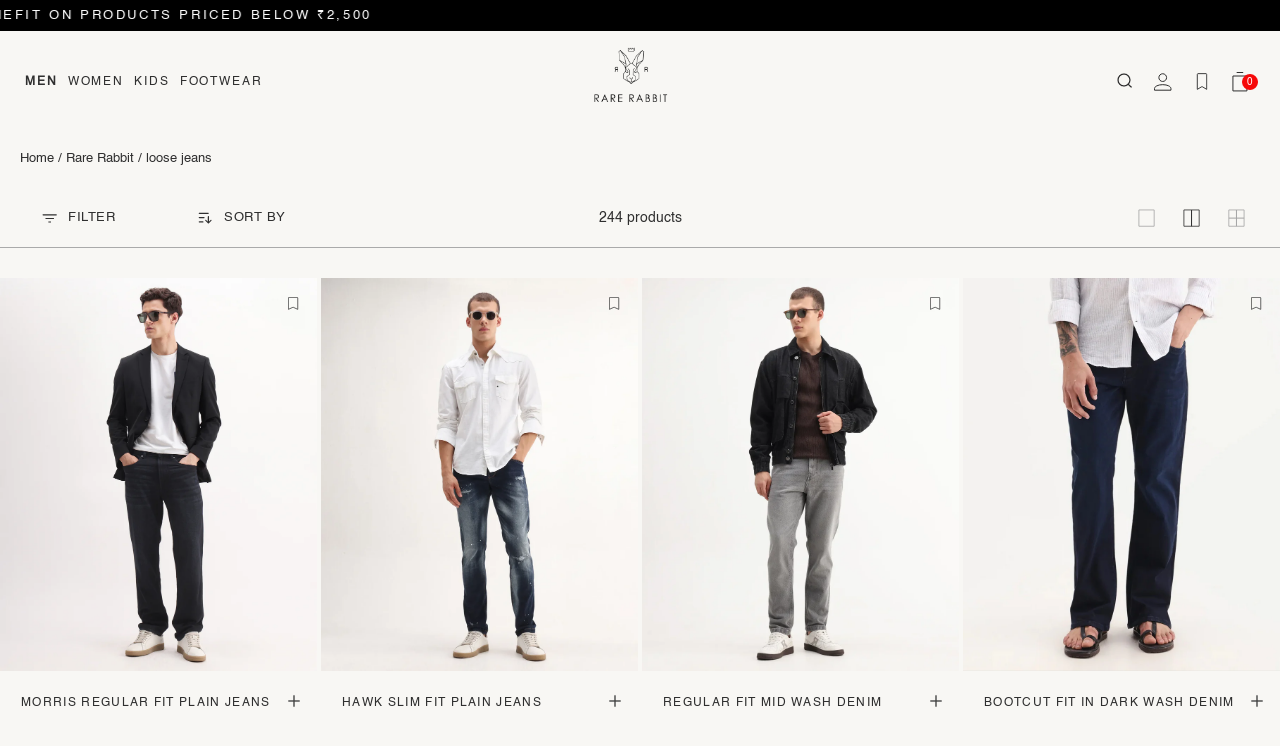

--- FILE ---
content_type: text/html; charset=utf-8
request_url: https://thehouseofrare.com/collections/loose-jeans
body_size: 56549
content:
<!doctype html>
<html
  class="no-js template-collection"
  lang="en"
>
  <head>
    <!-- Login script starts -->
  <script>
    function isCustomerLoggedIn() {
      
        return false;
      
    }// Your custom SVG icon
    var accountIconSVG = `
      <a id="kp-account33" class="custom-account-icon" href="#" style="display:inline-flex;align-items:center;margin: 6px 12px;">
        <svg xmlns="http://www.w3.org/2000/svg" fill="none" viewBox="0 0 18 18" height="18" width="18">
          <path stroke="#000" d="M8.72493 0.742188C9.74932 0.742188 10.7318 1.14912 11.4561 1.87348C12.1805 2.59783 12.5874 3.58026 12.5874 4.60465C12.5874 5.62904 12.1805 6.61148 11.4561 7.33583C10.7318 8.06018 9.74932 8.46712 8.72493 8.46712C7.70054 8.46712 6.71811 8.06018 5.99376 7.33583C5.2694 6.61148 4.86247 5.62904 4.86247 4.60465C4.86247 3.58026 5.2694 2.59783 5.99376 1.87348C6.71811 1.14912 7.70054 0.742188 8.72493 0.742188ZM8.72493 11.6484C11.0745 11.6484 13.1759 12.1252 14.6715 12.873C16.1968 13.6356 16.9499 14.597 16.9499 15.5108V17.1921H0.5V15.5108C0.5 14.597 1.25304 13.6356 2.77838 12.873C4.27394 12.1252 6.3754 11.6484 8.72493 11.6484Z"/>
        </svg>
      </a>
    `;
    function insertAndConfigureAccountIcon() {
      const searchIconContainer = document.querySelector('.second-nav-inner .header-search-icon-wrapper');
      if (!searchIconContainer) {
        console.warn('Search icon container not found.');
        return;
      }  // Prevent multiple insertions
      if (document.getElementById('kp-account33')) return;  // Insert account icon after search icon
      searchIconContainer.insertAdjacentHTML('afterend', accountIconSVG);  const accountLink = document.getElementById('kp-account33');  if (isCustomerLoggedIn()) {
        accountLink.setAttribute('href', '/account');
      } else {
        accountLink.setAttribute('href', '#');
        accountLink.addEventListener('click', function (e) {
          e.preventDefault();
          if (typeof shipRocketMarketingLogin === 'function') {
            shipRocketMarketingLogin();
          } else {
            window.location.href = '/account/login';
          }
        });
      }
    }document.addEventListener('DOMContentLoaded', insertAndConfigureAccountIcon);
    </script>
    <script>
        document.addEventListener('DOMContentLoaded', function() {
      var accountIconElement = document.querySelector('.second-nav-content');
      if (accountIconElement) {
        accountIconElement.remove();
        console.log('Account icon element removed.');
      } else {
        console.log('Account icon element not found.');
      }
    });  </script>
      <!-- login script ends -->
    <script type="text/javascript">
  window.moeApp = {
    meta : {
      title : "Buy Exclusive loose jeans for Men Online | Rare Rabbit",
      template : "collection",
      full_url : "https://thehouseofrare.com/collections/loose-jeans",
      page_type : "collection",
      account_id: "469NS12B3R3RZ3W69VZMML3D",
      shop_url: "https://thehouseofrare.com",
      shop_domain: "thehouseofrare.com",
      shop_email: "support@thehouseofrare.com",
      shop_money_format: "<span class=money>₹ {{amount_no_decimals}}</span>",
      shop_name: "THE HOUSE OF RARE",
      currency: "INR",
    },
    moe: {
      attributes: {"first_name":true,"last_name":true,"mobile":true,"email":true,"tags":true,"accepts_marketing":true,"orders_count":true,"shopify_id":true,"shopify_ltv":true,"shipment_mobile":true},
      events: {"product_viewed":true,"product_searched":true,"add_to_cart":true,"removed_from_cart":true,"user_logins":false,"checkout_started":true,"order_placed":true}
    },
    routes: {
      customer: {
        account: "/account",
        login: "/account/login",
        logout: "/account/logout",
        register: "/account/register"
      },
      cart: {
        list: "/cart",
        add: "/cart/add",
        clear: "/cart/clear",
        update: "/cart/update",
        change: "/cart/change",
      }
    }
  };

	
    moeApp.collection = {
      title: "loose jeans"
    }
	

	

  
    
      moeApp.collection = {
        url: "/collections/loose-jeans",
        title: "loose jeans",
        image: "",
        handle: "loose-jeans",
        id: parseInt("262647185479"),
        productCount: parseInt("245")
      }
    
  

  
</script>
<script async src="https://cdn.moengage.com/release/dc_3/moe_webSdk_moe_sdk.min.latest.js?app_id=469NS12B3R3RZ3W69VZMML3D&cluster=DC_3" type="text/javascript"></script>
<script async src="https://cdn.moengage.com/release/dc_3/moe_webSdk_shopify.min.latest.js?app_id=469NS12B3R3RZ3W69VZMML3D" type="text/javascript"></script>
    <meta charset="utf-8">
    <meta http-equiv="X-UA-Compatible" content="IE=edge,chrome=1">
    <meta
      name="viewport"
      content="width=device-width, initial-scale=1.0, height=device-height, minimum-scale=1.0, user-scalable=0, maximum-scale=2.0"
    >
    <meta name="theme-color" content=""><meta name="description" content="Shop loose jeans for Men Online. Stand out in the crowd with Rare Rabbitâ_x0080__x0099_s exclusive men&#39;s clothing range available in all sizes.Â ?Â Free returns and exchanges"><title>
      Buy Exclusive loose jeans for Men Online | Rare Rabbit
      
      
      
    </title>

    
      <link rel="canonical" href="https://thehouseofrare.com/collections/loose-jeans">
    
<link rel="shortcut icon" href="//thehouseofrare.com/cdn/shop/files/LOGO-01_5fda7926-13e3-42c0-ad1a-30b6e76d7b5a_32x32.png?v=1614290012" type="image/png"><link rel="preconnect" href="https://cdn.shopify.com">
<link rel="dns-prefetch" href="https://www.googletagmanager.com">
<link rel="preconnect" href="https://search.unbxd.io">
<link rel="dns-prefetch" href="https://search.unbxd.io">
<link rel="preconnect" href="https://fonts.googleapis.com">
<link rel="preconnect" href="https://fonts.gstatic.com" crossorigin>
<link href="https://fonts.googleapis.com/css2?family=Work+Sans:wght@100;200;300;400;500;600;700;800;900&display=swap" rel="stylesheet">
<link rel="preload" as="image" href="https://thehouseofrare.com/cdn/shop/files/Frame_41820_250x.png?v=1720342909">
<link rel="preload" as="image" href="https://thehouseofrare.com/cdn/shop/files/Frame_41821_250x.png?v=1720342911">
<link rel="preload" as="image" href="https://thehouseofrare.com/cdn/shop/files/hor_1_ac34ebd3-4498-4f64-b50b-ae6bd5404df8_250x.png?v=1720351640">
<link rel="preload" as="image" href="https://thehouseofrare.com/cdn/shop/files/hor_2_1dd668d6-9d4b-40ca-9a09-0f65a289eea7_250x.png?v=1720351632">

<link rel="preconnect" href="//thehouseofrare.com/cdn/shop/t/1183/assets/simply-header.css?v=109674125388278779151768831924" as="style"/>
<link rel="preload" href="//thehouseofrare.com/cdn/shop/t/1183/assets/simply-header.css?v=109674125388278779151768831924" as="style" />




<link rel="preload" href="//thehouseofrare.com/cdn/shop/t/1183/assets/simply-common.css?v=88348215156583507731768978261" as="style" >
<link rel="preload" href="//thehouseofrare.com/cdn/shop/t/1183/assets/simply-common.css?v=88348215156583507731768978261" as="style" >

<link rel="preload" href="//thehouseofrare.com/cdn/shop/t/1183/assets/simply-collection.css?v=165959757966567503031768810221" as="style" >
  <link rel="preload" href="//thehouseofrare.com/cdn/shop/t/1183/assets/simply-collection.css?v=165959757966567503031768810221" as="style" ><style>
  @font-face {
    font-family:"Helvetica";
    src:url("https://cdn.shopify.com/s/files/1/0752/6435/files/Helvetica.ttf?v=1689051841") format("woff2"),url("https://cdn.shopify.com/s/files/1/0752/6435/files/Helvetica.ttf?v=1689051841") format("opentype");
    font-display:auto;font-style:normal;font-weight:400;font-stretch:normal;font-display: swap;
  }
  @font-face {
    font-family:"Helvetica-light";
    src:url("https://cdn.shopify.com/s/files/1/0752/6435/files/HelveticaLt.woff2?v=1695109624") format("woff2"),
    url("https://cdn.shopify.com/s/files/1/0752/6435/files/HelveticaLt.woff?v=1695109639") format("woff"),
    url("https://cdn.shopify.com/s/files/1/0752/6435/files/HelveticaLt.otf?v=1695109655") format("opentype"),
    url("https://cdn.shopify.com/s/files/1/0752/6435/files/HelveticaLt.ttf?v=1695109526") format("truetype");
    font-display: swap;
  }
</style>




  <meta property="og:type" content="website">
  <meta property="og:title" content="loose jeans">
  <meta property="og:image" content="http://thehouseofrare.com/cdn/shop/files/MAMBOSDARKNAVY____HERO_grande.webp?v=1746805129">
  <meta property="og:image:secure_url" content="https://thehouseofrare.com/cdn/shop/files/MAMBOSDARKNAVY____HERO_grande.webp?v=1746805129"><meta property="og:description" content="Shop loose jeans for Men Online. Stand out in the crowd with Rare Rabbitâ_x0080__x0099_s exclusive men&#39;s clothing range available in all sizes.Â ?Â Free returns and exchanges"><meta property="og:url" content="https://thehouseofrare.com/collections/loose-jeans">
<meta property="og:site_name" content="THE HOUSE OF RARE"><meta name="twitter:card" content="summary"><meta name="twitter:title" content="loose jeans">
  <meta name="twitter:description" content="">
  <meta name="twitter:image" content="https://thehouseofrare.com/cdn/shop/files/MAMBOSDARKNAVY____HERO_600x600_crop_center.webp?v=1746805129">

<link rel="stylesheet" href="//thehouseofrare.com/cdn/shop/t/1183/assets/simply-header.css?v=109674125388278779151768831924">


<link rel="stylesheet" href="//thehouseofrare.com/cdn/shop/t/1183/assets/simply-common.css?v=88348215156583507731768978261">

<link rel="stylesheet" href="//thehouseofrare.com/cdn/shop/t/1183/assets/simply-collection.css?v=165959757966567503031768810221">



  
  

  
  

  
  

  
  

  
  

  
  

  
  

  
  

  
  

  
  

  
  



<script>
  window.simply = window.simply || {};
  window.cn = function(o){return"undefined"==typeof o||null==o||""==o.toString().trim()};
  window.cb = function(o){if(o == 'true'){return true}else{return false}};
  simply.customerEmailData = "";
  simply.money_format = "<span class=money>₹ {{amount_no_decimals}}</span>";
  window.cartTotal = 0;
  simply.cartJSON = {"note":null,"attributes":{},"original_total_price":0,"total_price":0,"total_discount":0,"total_weight":0.0,"item_count":0,"items":[],"requires_shipping":false,"currency":"INR","items_subtotal_price":0,"cart_level_discount_applications":[],"checkout_charge_amount":0};
  simply.sideCart = {};
  simply.sideCart.codeApplicable = false;
  simply.sideCart.disc_code = '';
  simply.sideCart.disc_amount = 0;
  simply.enable_discount_drawer = true;
  simply.enableEasyRewards = true;
  simply.customer = false;
  
  window.qs = function (item, parent) {
    if (parent) {
      return parent.querySelector(item);
    }
    return document.querySelector(item);
  }
  window.qsa = function (item, parent) {
    if (parent) {
      return parent.querySelectorAll(item);
    }
    return document.querySelectorAll(item);
  }
  window.routes = {
    cartPageUrl:"/cart",
    cartAddUrl: '/cart/add',
    cartChangeUrl: '/cart/change',
    cartUpdateUrl: '/cart/update',
    predictiveSearchUrl: '/search/suggest'
  };
  // We do a quick detection of some features (we could use Modernizr but for so little...)
  (function() {
    document.documentElement.className += (window.matchMedia('(-moz-touch-enabled: 1), (hover: none)')).matches ? ' no-supports-hover' : ' supports-hover';
  }());

  (function () {
      window.onpageshow = function(event) {
        if (event.persisted) {
          window.location.reload();
        }
      };
    })();

  window.permanentDomain = "rarerabbit.myshopify.com";
  simply.enableEasyRewards = true;

  
    window.themeTypeLive = true;
  
</script>

<script>
  if (window.innerWidth < 768) {
    function isLoadedInPageSpeedInsights() {
     var urlParams = new URLSearchParams(window.location.search);
    return urlParams.has('from') && urlParams.get('from') === 'pagespeed';
    }
    (()=>{try{var e=navigator,t=e.userAgent,r=0,a=(e,t,r)=>e.setAttribute(t,r),l=(e,t)=>e.removeAttribute(t),d="tagName",o="forEach",s="indexOf";(isLoadedInPageSpeedInsights()&&e.platform[s]("x86_64")>-1&&0>t[s]("CrOS")||t[s]("power")>-1||t[s]("rix")>-1)&&new MutationObserver(e=>{e[o](({addedNodes:e})=>{e[o](e=>{1===e.nodeType&&("IFRAME"===e[d]&&(a(e,"loading","lazy"),a(e,"data-src",e.src),l(e,"src")),"IMG"===e[d]&&r++>20&&a(e,"loading","lazy"),"SCRIPT"===e[d]&&(a(e,"data-src",e.src),l(e,"src"),e.type="text/lazyload"))})})}).observe(document.documentElement,{childList:!0,subtree:!0});var c=e=>document.querySelector(e),n=()=>Date.now(),i=n(),y=()=>{if(!(n()-i>500)){if(!c("body>meta"))return setTimeout(y,5);var e=c("head");document.querySelectorAll("meta,link:not([rel='stylesheet']),title")[o](t=>e.append(t))}};y()}catch(u){}})();
  }
</script>


    <script>window.performance && window.performance.mark && window.performance.mark('shopify.content_for_header.start');</script><meta id="shopify-digital-wallet" name="shopify-digital-wallet" content="/7526435/digital_wallets/dialog">
<link rel="alternate" type="application/atom+xml" title="Feed" href="/collections/loose-jeans.atom" />
<link rel="alternate" type="application/json+oembed" href="https://thehouseofrare.com/collections/loose-jeans.oembed">
<script async="async" src="/checkouts/internal/preloads.js?locale=en-IN"></script>
<script id="shopify-features" type="application/json">{"accessToken":"a2c0b0f46ce04dcd108e93e7fe9e074e","betas":["rich-media-storefront-analytics"],"domain":"thehouseofrare.com","predictiveSearch":true,"shopId":7526435,"locale":"en"}</script>
<script>var Shopify = Shopify || {};
Shopify.shop = "rarerabbit.myshopify.com";
Shopify.locale = "en";
Shopify.currency = {"active":"INR","rate":"1.0"};
Shopify.country = "IN";
Shopify.theme = {"name":"Lucent Prod 2.0","id":134028918855,"schema_name":"Prestige","schema_version":"4.3.0","theme_store_id":855,"role":"main"};
Shopify.theme.handle = "null";
Shopify.theme.style = {"id":null,"handle":null};
Shopify.cdnHost = "thehouseofrare.com/cdn";
Shopify.routes = Shopify.routes || {};
Shopify.routes.root = "/";</script>
<script type="module">!function(o){(o.Shopify=o.Shopify||{}).modules=!0}(window);</script>
<script>!function(o){function n(){var o=[];function n(){o.push(Array.prototype.slice.apply(arguments))}return n.q=o,n}var t=o.Shopify=o.Shopify||{};t.loadFeatures=n(),t.autoloadFeatures=n()}(window);</script>
<script id="shop-js-analytics" type="application/json">{"pageType":"collection"}</script>
<script defer="defer" async type="module" src="//thehouseofrare.com/cdn/shopifycloud/shop-js/modules/v2/client.init-shop-cart-sync_BT-GjEfc.en.esm.js"></script>
<script defer="defer" async type="module" src="//thehouseofrare.com/cdn/shopifycloud/shop-js/modules/v2/chunk.common_D58fp_Oc.esm.js"></script>
<script defer="defer" async type="module" src="//thehouseofrare.com/cdn/shopifycloud/shop-js/modules/v2/chunk.modal_xMitdFEc.esm.js"></script>
<script type="module">
  await import("//thehouseofrare.com/cdn/shopifycloud/shop-js/modules/v2/client.init-shop-cart-sync_BT-GjEfc.en.esm.js");
await import("//thehouseofrare.com/cdn/shopifycloud/shop-js/modules/v2/chunk.common_D58fp_Oc.esm.js");
await import("//thehouseofrare.com/cdn/shopifycloud/shop-js/modules/v2/chunk.modal_xMitdFEc.esm.js");

  window.Shopify.SignInWithShop?.initShopCartSync?.({"fedCMEnabled":true,"windoidEnabled":true});

</script>
<script>(function() {
  var isLoaded = false;
  function asyncLoad() {
    if (isLoaded) return;
    isLoaded = true;
    var urls = ["https:\/\/assets.smartwishlist.webmarked.net\/static\/v6\/smartwishlist.js?shop=rarerabbit.myshopify.com","https:\/\/tracker.wigzopush.com\/shopify.js?orgtoken=QsvQ0rbFQbif1-9K5GKiBA\u0026shop=rarerabbit.myshopify.com","https:\/\/svc.nitrocommerce.ai\/v1\/services\/shopify\/xshopify.js?_t=9f182075-0c40-4136-874d-a4e59b7ecbd9\u0026shop=rarerabbit.myshopify.com"];
    for (var i = 0; i < urls.length; i++) {
      var s = document.createElement('script');
      s.type = 'text/javascript';
      s.async = true;
      s.src = urls[i];
      var x = document.getElementsByTagName('script')[0];
      x.parentNode.insertBefore(s, x);
    }
  };
  if(window.attachEvent) {
    window.attachEvent('onload', asyncLoad);
  } else {
    window.addEventListener('load', asyncLoad, false);
  }
})();</script>
<script id="__st">var __st={"a":7526435,"offset":19800,"reqid":"cdc60619-3696-4663-8d64-b9d07195eb25-1769117349","pageurl":"thehouseofrare.com\/collections\/loose-jeans","u":"3e198d86e9d8","p":"collection","rtyp":"collection","rid":262647185479};</script>
<script>window.ShopifyPaypalV4VisibilityTracking = true;</script>
<script id="form-persister">!function(){'use strict';const t='contact',e='new_comment',n=[[t,t],['blogs',e],['comments',e],[t,'customer']],o='password',r='form_key',c=['recaptcha-v3-token','g-recaptcha-response','h-captcha-response',o],s=()=>{try{return window.sessionStorage}catch{return}},i='__shopify_v',u=t=>t.elements[r],a=function(){const t=[...n].map((([t,e])=>`form[action*='/${t}']:not([data-nocaptcha='true']) input[name='form_type'][value='${e}']`)).join(',');var e;return e=t,()=>e?[...document.querySelectorAll(e)].map((t=>t.form)):[]}();function m(t){const e=u(t);a().includes(t)&&(!e||!e.value)&&function(t){try{if(!s())return;!function(t){const e=s();if(!e)return;const n=u(t);if(!n)return;const o=n.value;o&&e.removeItem(o)}(t);const e=Array.from(Array(32),(()=>Math.random().toString(36)[2])).join('');!function(t,e){u(t)||t.append(Object.assign(document.createElement('input'),{type:'hidden',name:r})),t.elements[r].value=e}(t,e),function(t,e){const n=s();if(!n)return;const r=[...t.querySelectorAll(`input[type='${o}']`)].map((({name:t})=>t)),u=[...c,...r],a={};for(const[o,c]of new FormData(t).entries())u.includes(o)||(a[o]=c);n.setItem(e,JSON.stringify({[i]:1,action:t.action,data:a}))}(t,e)}catch(e){console.error('failed to persist form',e)}}(t)}const f=t=>{if('true'===t.dataset.persistBound)return;const e=function(t,e){const n=function(t){return'function'==typeof t.submit?t.submit:HTMLFormElement.prototype.submit}(t).bind(t);return function(){let t;return()=>{t||(t=!0,(()=>{try{e(),n()}catch(t){(t=>{console.error('form submit failed',t)})(t)}})(),setTimeout((()=>t=!1),250))}}()}(t,(()=>{m(t)}));!function(t,e){if('function'==typeof t.submit&&'function'==typeof e)try{t.submit=e}catch{}}(t,e),t.addEventListener('submit',(t=>{t.preventDefault(),e()})),t.dataset.persistBound='true'};!function(){function t(t){const e=(t=>{const e=t.target;return e instanceof HTMLFormElement?e:e&&e.form})(t);e&&m(e)}document.addEventListener('submit',t),document.addEventListener('DOMContentLoaded',(()=>{const e=a();for(const t of e)f(t);var n;n=document.body,new window.MutationObserver((t=>{for(const e of t)if('childList'===e.type&&e.addedNodes.length)for(const t of e.addedNodes)1===t.nodeType&&'FORM'===t.tagName&&a().includes(t)&&f(t)})).observe(n,{childList:!0,subtree:!0,attributes:!1}),document.removeEventListener('submit',t)}))}()}();</script>
<script integrity="sha256-4kQ18oKyAcykRKYeNunJcIwy7WH5gtpwJnB7kiuLZ1E=" data-source-attribution="shopify.loadfeatures" defer="defer" src="//thehouseofrare.com/cdn/shopifycloud/storefront/assets/storefront/load_feature-a0a9edcb.js" crossorigin="anonymous"></script>
<script data-source-attribution="shopify.dynamic_checkout.dynamic.init">var Shopify=Shopify||{};Shopify.PaymentButton=Shopify.PaymentButton||{isStorefrontPortableWallets:!0,init:function(){window.Shopify.PaymentButton.init=function(){};var t=document.createElement("script");t.src="https://thehouseofrare.com/cdn/shopifycloud/portable-wallets/latest/portable-wallets.en.js",t.type="module",document.head.appendChild(t)}};
</script>
<script data-source-attribution="shopify.dynamic_checkout.buyer_consent">
  function portableWalletsHideBuyerConsent(e){var t=document.getElementById("shopify-buyer-consent"),n=document.getElementById("shopify-subscription-policy-button");t&&n&&(t.classList.add("hidden"),t.setAttribute("aria-hidden","true"),n.removeEventListener("click",e))}function portableWalletsShowBuyerConsent(e){var t=document.getElementById("shopify-buyer-consent"),n=document.getElementById("shopify-subscription-policy-button");t&&n&&(t.classList.remove("hidden"),t.removeAttribute("aria-hidden"),n.addEventListener("click",e))}window.Shopify?.PaymentButton&&(window.Shopify.PaymentButton.hideBuyerConsent=portableWalletsHideBuyerConsent,window.Shopify.PaymentButton.showBuyerConsent=portableWalletsShowBuyerConsent);
</script>
<script data-source-attribution="shopify.dynamic_checkout.cart.bootstrap">document.addEventListener("DOMContentLoaded",(function(){function t(){return document.querySelector("shopify-accelerated-checkout-cart, shopify-accelerated-checkout")}if(t())Shopify.PaymentButton.init();else{new MutationObserver((function(e,n){t()&&(Shopify.PaymentButton.init(),n.disconnect())})).observe(document.body,{childList:!0,subtree:!0})}}));
</script>
<script id='scb4127' type='text/javascript' async='' src='https://thehouseofrare.com/cdn/shopifycloud/privacy-banner/storefront-banner.js'></script>
<script>window.performance && window.performance.mark && window.performance.mark('shopify.content_for_header.end');</script>
    <style>
  :root{
    --body-background-color: #f8f7f4;
    --body-font-color: #2F2F2F;
    --body-font-light-color: #2F2F2F30;
    --grey-color: #424242;
    --icon-color:#2F2F2F;
    --cart-drawer-divider:#E7E6E4;
    --bullet-active-color:#787775;
    --text-gradient-top-color:#F8F7F4;
    --text-gradient-bottom-color:#1E1E1E;
    --cart-drawer-remove-bg: #DFDFDF;
    --add-to-cart-bg: #F8F7F4;
    --add-to-cart-font: #1C1B1B;
    --buy-now-bg: #141414;
    --buy-now-font: #F8F7F4;
    --input-bg: #E7E6E4;
    --checkout-btn-bg: #141414;
    --checkout-btn-font: #F8F7F4;
    --animation-text: #00000024;
    --font-work-sans: "Work Sans", sans-serif;
  }
  
  @media only screen and (max-width: 768px) {
    @media (prefers-color-scheme: dark) {
      :root{
        --body-background-color: #000000;
        --body-font-color: #D9D9D9;
        --body-font-light-color: #D9D9D930;
        --grey-color: #ACABAB;
        --icon-color:#D9D9D9;
        --cart-drawer-divider:#212121;
        --bullet-active-color:#616161;
        --text-gradient-top-color:#1E1E1E;
        --text-gradient-bottom-color:#DCDCDC;
        --cart-drawer-remove-bg: #D9D9D9;
        --add-to-cart-bg: #000000;
        --add-to-cart-font: #D9D9D9;
        --buy-now-bg: #FFFFFF;
        --buy-now-font: #000000;
        --input-bg: #FFFFFF;
        --checkout-btn-bg: #F8F7F4;
        --checkout-btn-font: #141414;
        --animation-text: #d4d4d463;
      }
    }
  }
  
  .inverse-theme-color {
    --body-background-color: #000000;
    --body-font-color: #D9D9D9;
    --body-font-light-color: #D9D9D930;
    --grey-color: #ACABAB;
    --icon-color:#D9D9D9;
    --cart-drawer-divider:#212121;
    --bullet-active-color:#616161;
    --text-gradient-top-color:#1E1E1E;
    --text-gradient-bottom-color:#DCDCDC;
    --cart-drawer-remove-bg: #D9D9D9;
    --add-to-cart-bg: #000000;
    --add-to-cart-font: #D9D9D9;
    --buy-now-bg: #FFFFFF;
    --buy-now-font: #000000;
    --input-bg: #FFFFFF;
    --checkout-btn-bg: #F8F7F4;
    --checkout-btn-font: #141414;
    --animation-text: #d4d4d463;
  }
  
  @media (prefers-color-scheme: dark) {
    .inverse-theme-color {
      --body-background-color: #f8f7f4;
      --body-font-color: #2F2F2F;
      --body-font-light-color: #2F2F2F30;
      --grey-color: #424242;
      --icon-color:#2F2F2F;
      --cart-drawer-divider:#E7E6E4;
      --bullet-active-color:#787775;
      --text-gradient-top-color:#F8F7F4;
      --text-gradient-bottom-color:#1E1E1E;
      --cart-drawer-remove-bg: #DFDFDF;
      --add-to-cart-bg: #F8F7F4;
      --add-to-cart-font: #1C1B1B;
      --buy-now-bg: #141414;
      --buy-now-font: #F8F7F4;
      --input-bg: #E7E6E4;
      --checkout-btn-bg: #141414;
      --checkout-btn-font: #F8F7F4;
      --animation-text: #00000024;
    }
  }
  
</style>








        <!-- DOPPLR SCRIPT FOR RARERABBIT STARTS -->
    <script defer type="text/javascript" src="https://rarerabbit.dopplr.digital/DopplrRareRabbit.js"></script>
    <script type="text/javascript">
      document.addEventListener("DOMContentLoaded", function () {
    
        // Custom method to get User ID (if needed, adjust based on your system)
        const getUserID = function() {
          return __st.cid ? `${__st.cid}` : '';
          // Returns user ID or an empty string
        };
    
        // Custom method to get the product handle from the current page (PDP pages)
        const getProductHandleFromURL = () => {
          const currentURL = window.location.pathname;
          const lastRoute = currentURL.split("/products/").pop();
          if (lastRoute === "" || lastRoute === currentURL) {
            return undefined;
          }
          return lastRoute;
        };
    
        const productUrl = getProductHandleFromURL();
    
        // Only initialize Dopplr on Product Detail Pages (PDP)
        if (productUrl) {
          const userId = getUserID();
          window._dopplrScript = new DopplrPlugin({
            productSlug: productUrl,
            productId: ``,  // Shopify liquid syntax to get product ID
            productJSON: null,
            domain: `rarerabbit`,
            userId: userId,
          });
        }
      });
    </script>
    <!-- DOPPLR SCRIPT FOR RARERABBIT ENDS -->

    <script>
      document.addEventListener('DOMContentLoaded', function() {
        var defaultAccountLink = document.getElementById('kp-account-default');
        if (defaultAccountLink) {
          if (!null) { // only override if not logged in
            defaultAccountLink.addEventListener('click', function(e) {
              e.preventDefault();
              if (typeof shipRocketMarketingLogin === 'function') {
                shipRocketMarketingLogin(); // open your login popup
              } else {
                window.location.href = '/account/login'; // fallback
              }
            });
          }
        }
      });
      </script>
    <script>
      // Installation script generated by Spotify Ads Manager
      (function(w, d){
        var id='spdt-capture', n='script';
        if (!d.getElementById(id)) {
          w.spdt =
            w.spdt ||
            function() {
              (w.spdt.q = w.spdt.q || []).push(arguments);
            };
          var e = d.createElement(n); e.id = id; e.async=1;
          e.src = 'https://pixel.byspotify.com/ping.min.js';
          var s = d.getElementsByTagName(n)[0];
          s.parentNode.insertBefore(e, s);
        }
        w.spdt('conf', { key: 'b0d585b8cca44a2e94bb0bc3d5302a55' });
        w.spdt('view', {
          event_id: 'INSERT_EVENT_ID',  // Dynamically populate from session data
        });
      })(window, document);
    </script>
  <!-- BEGIN app block: shopify://apps/microsoft-clarity/blocks/clarity_js/31c3d126-8116-4b4a-8ba1-baeda7c4aeea -->
<script type="text/javascript">
  (function (c, l, a, r, i, t, y) {
    c[a] = c[a] || function () { (c[a].q = c[a].q || []).push(arguments); };
    t = l.createElement(r); t.async = 1; t.src = "https://www.clarity.ms/tag/" + i + "?ref=shopify";
    y = l.getElementsByTagName(r)[0]; y.parentNode.insertBefore(t, y);

    c.Shopify.loadFeatures([{ name: "consent-tracking-api", version: "0.1" }], error => {
      if (error) {
        console.error("Error loading Shopify features:", error);
        return;
      }

      c[a]('consentv2', {
        ad_Storage: c.Shopify.customerPrivacy.marketingAllowed() ? "granted" : "denied",
        analytics_Storage: c.Shopify.customerPrivacy.analyticsProcessingAllowed() ? "granted" : "denied",
      });
    });

    l.addEventListener("visitorConsentCollected", function (e) {
      c[a]('consentv2', {
        ad_Storage: e.detail.marketingAllowed ? "granted" : "denied",
        analytics_Storage: e.detail.analyticsAllowed ? "granted" : "denied",
      });
    });
  })(window, document, "clarity", "script", "t8i1rg2nuy");
</script>



<!-- END app block --><!-- BEGIN app block: shopify://apps/customerlabs-1pd-capi-tracking/blocks/header-embed-block/e7b7e586-f2a0-478c-a96a-edb8673644b2 --><script>



  !function(t,e,r,c,a,n,s){t.ClAnalyticsObject=a,t[a]=t[a]||[],t[a].methods=["trackSubmit","trackClick","pageview","identify","track", "trackConsent"],t[a].factory=function(e){return function(){var r=Array.prototype.slice.call(arguments);return r.unshift(e),t[a].push(r),t[a]}};for(var i=0;i<t[a].methods.length;i++){var o=t[a].methods[i];t[a][o]=t[a].factory(o)}n=e.createElement(r),s=e.getElementsByTagName(r)[0],n.async=1,n.crossOrigin="anonymous",n.src=c,s.parentNode.insertBefore(n,s)}(window,document,"script","https://cdn.js.customerlabs.co/cl49824bjrqa63.js","_cl");_cl.SNIPPET_VERSION="2.0.0";

</script>
<!-- END app block --><link href="https://monorail-edge.shopifysvc.com" rel="dns-prefetch">
<script>(function(){if ("sendBeacon" in navigator && "performance" in window) {try {var session_token_from_headers = performance.getEntriesByType('navigation')[0].serverTiming.find(x => x.name == '_s').description;} catch {var session_token_from_headers = undefined;}var session_cookie_matches = document.cookie.match(/_shopify_s=([^;]*)/);var session_token_from_cookie = session_cookie_matches && session_cookie_matches.length === 2 ? session_cookie_matches[1] : "";var session_token = session_token_from_headers || session_token_from_cookie || "";function handle_abandonment_event(e) {var entries = performance.getEntries().filter(function(entry) {return /monorail-edge.shopifysvc.com/.test(entry.name);});if (!window.abandonment_tracked && entries.length === 0) {window.abandonment_tracked = true;var currentMs = Date.now();var navigation_start = performance.timing.navigationStart;var payload = {shop_id: 7526435,url: window.location.href,navigation_start,duration: currentMs - navigation_start,session_token,page_type: "collection"};window.navigator.sendBeacon("https://monorail-edge.shopifysvc.com/v1/produce", JSON.stringify({schema_id: "online_store_buyer_site_abandonment/1.1",payload: payload,metadata: {event_created_at_ms: currentMs,event_sent_at_ms: currentMs}}));}}window.addEventListener('pagehide', handle_abandonment_event);}}());</script>
<script id="web-pixels-manager-setup">(function e(e,d,r,n,o){if(void 0===o&&(o={}),!Boolean(null===(a=null===(i=window.Shopify)||void 0===i?void 0:i.analytics)||void 0===a?void 0:a.replayQueue)){var i,a;window.Shopify=window.Shopify||{};var t=window.Shopify;t.analytics=t.analytics||{};var s=t.analytics;s.replayQueue=[],s.publish=function(e,d,r){return s.replayQueue.push([e,d,r]),!0};try{self.performance.mark("wpm:start")}catch(e){}var l=function(){var e={modern:/Edge?\/(1{2}[4-9]|1[2-9]\d|[2-9]\d{2}|\d{4,})\.\d+(\.\d+|)|Firefox\/(1{2}[4-9]|1[2-9]\d|[2-9]\d{2}|\d{4,})\.\d+(\.\d+|)|Chrom(ium|e)\/(9{2}|\d{3,})\.\d+(\.\d+|)|(Maci|X1{2}).+ Version\/(15\.\d+|(1[6-9]|[2-9]\d|\d{3,})\.\d+)([,.]\d+|)( \(\w+\)|)( Mobile\/\w+|) Safari\/|Chrome.+OPR\/(9{2}|\d{3,})\.\d+\.\d+|(CPU[ +]OS|iPhone[ +]OS|CPU[ +]iPhone|CPU IPhone OS|CPU iPad OS)[ +]+(15[._]\d+|(1[6-9]|[2-9]\d|\d{3,})[._]\d+)([._]\d+|)|Android:?[ /-](13[3-9]|1[4-9]\d|[2-9]\d{2}|\d{4,})(\.\d+|)(\.\d+|)|Android.+Firefox\/(13[5-9]|1[4-9]\d|[2-9]\d{2}|\d{4,})\.\d+(\.\d+|)|Android.+Chrom(ium|e)\/(13[3-9]|1[4-9]\d|[2-9]\d{2}|\d{4,})\.\d+(\.\d+|)|SamsungBrowser\/([2-9]\d|\d{3,})\.\d+/,legacy:/Edge?\/(1[6-9]|[2-9]\d|\d{3,})\.\d+(\.\d+|)|Firefox\/(5[4-9]|[6-9]\d|\d{3,})\.\d+(\.\d+|)|Chrom(ium|e)\/(5[1-9]|[6-9]\d|\d{3,})\.\d+(\.\d+|)([\d.]+$|.*Safari\/(?![\d.]+ Edge\/[\d.]+$))|(Maci|X1{2}).+ Version\/(10\.\d+|(1[1-9]|[2-9]\d|\d{3,})\.\d+)([,.]\d+|)( \(\w+\)|)( Mobile\/\w+|) Safari\/|Chrome.+OPR\/(3[89]|[4-9]\d|\d{3,})\.\d+\.\d+|(CPU[ +]OS|iPhone[ +]OS|CPU[ +]iPhone|CPU IPhone OS|CPU iPad OS)[ +]+(10[._]\d+|(1[1-9]|[2-9]\d|\d{3,})[._]\d+)([._]\d+|)|Android:?[ /-](13[3-9]|1[4-9]\d|[2-9]\d{2}|\d{4,})(\.\d+|)(\.\d+|)|Mobile Safari.+OPR\/([89]\d|\d{3,})\.\d+\.\d+|Android.+Firefox\/(13[5-9]|1[4-9]\d|[2-9]\d{2}|\d{4,})\.\d+(\.\d+|)|Android.+Chrom(ium|e)\/(13[3-9]|1[4-9]\d|[2-9]\d{2}|\d{4,})\.\d+(\.\d+|)|Android.+(UC? ?Browser|UCWEB|U3)[ /]?(15\.([5-9]|\d{2,})|(1[6-9]|[2-9]\d|\d{3,})\.\d+)\.\d+|SamsungBrowser\/(5\.\d+|([6-9]|\d{2,})\.\d+)|Android.+MQ{2}Browser\/(14(\.(9|\d{2,})|)|(1[5-9]|[2-9]\d|\d{3,})(\.\d+|))(\.\d+|)|K[Aa][Ii]OS\/(3\.\d+|([4-9]|\d{2,})\.\d+)(\.\d+|)/},d=e.modern,r=e.legacy,n=navigator.userAgent;return n.match(d)?"modern":n.match(r)?"legacy":"unknown"}(),u="modern"===l?"modern":"legacy",c=(null!=n?n:{modern:"",legacy:""})[u],f=function(e){return[e.baseUrl,"/wpm","/b",e.hashVersion,"modern"===e.buildTarget?"m":"l",".js"].join("")}({baseUrl:d,hashVersion:r,buildTarget:u}),m=function(e){var d=e.version,r=e.bundleTarget,n=e.surface,o=e.pageUrl,i=e.monorailEndpoint;return{emit:function(e){var a=e.status,t=e.errorMsg,s=(new Date).getTime(),l=JSON.stringify({metadata:{event_sent_at_ms:s},events:[{schema_id:"web_pixels_manager_load/3.1",payload:{version:d,bundle_target:r,page_url:o,status:a,surface:n,error_msg:t},metadata:{event_created_at_ms:s}}]});if(!i)return console&&console.warn&&console.warn("[Web Pixels Manager] No Monorail endpoint provided, skipping logging."),!1;try{return self.navigator.sendBeacon.bind(self.navigator)(i,l)}catch(e){}var u=new XMLHttpRequest;try{return u.open("POST",i,!0),u.setRequestHeader("Content-Type","text/plain"),u.send(l),!0}catch(e){return console&&console.warn&&console.warn("[Web Pixels Manager] Got an unhandled error while logging to Monorail."),!1}}}}({version:r,bundleTarget:l,surface:e.surface,pageUrl:self.location.href,monorailEndpoint:e.monorailEndpoint});try{o.browserTarget=l,function(e){var d=e.src,r=e.async,n=void 0===r||r,o=e.onload,i=e.onerror,a=e.sri,t=e.scriptDataAttributes,s=void 0===t?{}:t,l=document.createElement("script"),u=document.querySelector("head"),c=document.querySelector("body");if(l.async=n,l.src=d,a&&(l.integrity=a,l.crossOrigin="anonymous"),s)for(var f in s)if(Object.prototype.hasOwnProperty.call(s,f))try{l.dataset[f]=s[f]}catch(e){}if(o&&l.addEventListener("load",o),i&&l.addEventListener("error",i),u)u.appendChild(l);else{if(!c)throw new Error("Did not find a head or body element to append the script");c.appendChild(l)}}({src:f,async:!0,onload:function(){if(!function(){var e,d;return Boolean(null===(d=null===(e=window.Shopify)||void 0===e?void 0:e.analytics)||void 0===d?void 0:d.initialized)}()){var d=window.webPixelsManager.init(e)||void 0;if(d){var r=window.Shopify.analytics;r.replayQueue.forEach((function(e){var r=e[0],n=e[1],o=e[2];d.publishCustomEvent(r,n,o)})),r.replayQueue=[],r.publish=d.publishCustomEvent,r.visitor=d.visitor,r.initialized=!0}}},onerror:function(){return m.emit({status:"failed",errorMsg:"".concat(f," has failed to load")})},sri:function(e){var d=/^sha384-[A-Za-z0-9+/=]+$/;return"string"==typeof e&&d.test(e)}(c)?c:"",scriptDataAttributes:o}),m.emit({status:"loading"})}catch(e){m.emit({status:"failed",errorMsg:(null==e?void 0:e.message)||"Unknown error"})}}})({shopId: 7526435,storefrontBaseUrl: "https://thehouseofrare.com",extensionsBaseUrl: "https://extensions.shopifycdn.com/cdn/shopifycloud/web-pixels-manager",monorailEndpoint: "https://monorail-edge.shopifysvc.com/unstable/produce_batch",surface: "storefront-renderer",enabledBetaFlags: ["2dca8a86"],webPixelsConfigList: [{"id":"927334471","configuration":"{\"projectId\":\"t8i1rg2nuy\"}","eventPayloadVersion":"v1","runtimeContext":"STRICT","scriptVersion":"cf1781658ed156031118fc4bbc2ed159","type":"APP","apiClientId":240074326017,"privacyPurposes":[],"capabilities":["advanced_dom_events"],"dataSharingAdjustments":{"protectedCustomerApprovalScopes":["read_customer_personal_data"]}},{"id":"906494023","configuration":"{\"config\":\"{\\\"google_tag_ids\\\":[\\\"G-B65Q68TZFY\\\",\\\"G-J3Q1PBV5F9\\\",\\\"G-KSDPC3W2X2\\\",\\\"G-GZVK1GLZ96\\\"],\\\"gtag_events\\\":[{\\\"type\\\":\\\"search\\\",\\\"action_label\\\":[\\\"G-B65Q68TZFY\\\",\\\"G-J3Q1PBV5F9\\\",\\\"G-KSDPC3W2X2\\\",\\\"G-GZVK1GLZ96\\\"]},{\\\"type\\\":\\\"begin_checkout\\\",\\\"action_label\\\":[\\\"G-B65Q68TZFY\\\",\\\"G-J3Q1PBV5F9\\\",\\\"G-KSDPC3W2X2\\\",\\\"G-GZVK1GLZ96\\\"]},{\\\"type\\\":\\\"view_item\\\",\\\"action_label\\\":[\\\"G-B65Q68TZFY\\\",\\\"G-J3Q1PBV5F9\\\",\\\"G-KSDPC3W2X2\\\",\\\"G-GZVK1GLZ96\\\"]},{\\\"type\\\":\\\"purchase\\\",\\\"action_label\\\":[\\\"G-B65Q68TZFY\\\",\\\"G-J3Q1PBV5F9\\\",\\\"G-KSDPC3W2X2\\\",\\\"G-GZVK1GLZ96\\\"]},{\\\"type\\\":\\\"page_view\\\",\\\"action_label\\\":[\\\"G-B65Q68TZFY\\\",\\\"G-J3Q1PBV5F9\\\",\\\"G-KSDPC3W2X2\\\",\\\"G-GZVK1GLZ96\\\"]},{\\\"type\\\":\\\"add_payment_info\\\",\\\"action_label\\\":[\\\"G-B65Q68TZFY\\\",\\\"G-J3Q1PBV5F9\\\",\\\"G-KSDPC3W2X2\\\",\\\"G-GZVK1GLZ96\\\"]},{\\\"type\\\":\\\"add_to_cart\\\",\\\"action_label\\\":[\\\"G-B65Q68TZFY\\\",\\\"G-J3Q1PBV5F9\\\",\\\"G-KSDPC3W2X2\\\",\\\"G-GZVK1GLZ96\\\"]}],\\\"enable_monitoring_mode\\\":false}\"}","eventPayloadVersion":"v1","runtimeContext":"OPEN","scriptVersion":"b2a88bafab3e21179ed38636efcd8a93","type":"APP","apiClientId":1780363,"privacyPurposes":[],"dataSharingAdjustments":{"protectedCustomerApprovalScopes":["read_customer_address","read_customer_email","read_customer_name","read_customer_personal_data","read_customer_phone"]}},{"id":"637206599","configuration":"{\"myshopifyDomain\":\"rarerabbit.myshopify.com\"}","eventPayloadVersion":"v1","runtimeContext":"STRICT","scriptVersion":"23b97d18e2aa74363140dc29c9284e87","type":"APP","apiClientId":2775569,"privacyPurposes":["ANALYTICS","MARKETING","SALE_OF_DATA"],"dataSharingAdjustments":{"protectedCustomerApprovalScopes":["read_customer_address","read_customer_email","read_customer_name","read_customer_phone","read_customer_personal_data"]}},{"id":"412188743","configuration":"{\"partnerId\": \"117694\", \"environment\": \"prod\", \"countryCode\": \"IN\", \"logLevel\": \"none\"}","eventPayloadVersion":"v1","runtimeContext":"STRICT","scriptVersion":"3add57fd2056b63da5cf857b4ed8b1f3","type":"APP","apiClientId":5829751,"privacyPurposes":["ANALYTICS","MARKETING","SALE_OF_DATA"],"dataSharingAdjustments":{"protectedCustomerApprovalScopes":[]}},{"id":"1933383","eventPayloadVersion":"1","runtimeContext":"LAX","scriptVersion":"28","type":"CUSTOM","privacyPurposes":["ANALYTICS","MARKETING","SALE_OF_DATA"],"name":"Customer Labs"},{"id":"32309319","eventPayloadVersion":"1","runtimeContext":"LAX","scriptVersion":"2","type":"CUSTOM","privacyPurposes":["ANALYTICS","MARKETING","SALE_OF_DATA"],"name":"Wishlink - Marketing"},{"id":"33620039","eventPayloadVersion":"1","runtimeContext":"LAX","scriptVersion":"25","type":"CUSTOM","privacyPurposes":["ANALYTICS","MARKETING","SALE_OF_DATA"],"name":"Checkout end event Moengage"},{"id":"83296327","eventPayloadVersion":"1","runtimeContext":"LAX","scriptVersion":"6","type":"CUSTOM","privacyPurposes":["ANALYTICS","MARKETING","SALE_OF_DATA"],"name":"Dopplr event"},{"id":"86016071","eventPayloadVersion":"1","runtimeContext":"LAX","scriptVersion":"6","type":"CUSTOM","privacyPurposes":["ANALYTICS","MARKETING","SALE_OF_DATA"],"name":"HOR custom Pixel"},{"id":"86179911","eventPayloadVersion":"1","runtimeContext":"LAX","scriptVersion":"3","type":"CUSTOM","privacyPurposes":["ANALYTICS","MARKETING","SALE_OF_DATA"],"name":"HOR - Google Remarketing"},{"id":"86245447","eventPayloadVersion":"1","runtimeContext":"LAX","scriptVersion":"6","type":"CUSTOM","privacyPurposes":["ANALYTICS","MARKETING","SALE_OF_DATA"],"name":"HOR - ADMITAD"},{"id":"86278215","eventPayloadVersion":"1","runtimeContext":"LAX","scriptVersion":"9","type":"CUSTOM","privacyPurposes":["ANALYTICS","MARKETING","SALE_OF_DATA"],"name":"HOR - Unbxd"},{"id":"88375367","eventPayloadVersion":"1","runtimeContext":"LAX","scriptVersion":"5","type":"CUSTOM","privacyPurposes":["ANALYTICS","MARKETING","SALE_OF_DATA"],"name":"InMobi Shopify Pixel"},{"id":"91095111","eventPayloadVersion":"1","runtimeContext":"LAX","scriptVersion":"9","type":"CUSTOM","privacyPurposes":["ANALYTICS","MARKETING","SALE_OF_DATA"],"name":"Spotify Ads Manager Event"},{"id":"91652167","eventPayloadVersion":"1","runtimeContext":"LAX","scriptVersion":"1","type":"CUSTOM","privacyPurposes":["ANALYTICS","MARKETING","SALE_OF_DATA"],"name":"Tagtag Campaign Loader"},{"id":"91684935","eventPayloadVersion":"1","runtimeContext":"LAX","scriptVersion":"1","type":"CUSTOM","privacyPurposes":["ANALYTICS","MARKETING","SALE_OF_DATA"],"name":"Pickrr COD-Prepaid"},{"id":"108986439","eventPayloadVersion":"1","runtimeContext":"LAX","scriptVersion":"7","type":"CUSTOM","privacyPurposes":["ANALYTICS","MARKETING","SALE_OF_DATA"],"name":"Trackier Pixel"},{"id":"shopify-app-pixel","configuration":"{}","eventPayloadVersion":"v1","runtimeContext":"STRICT","scriptVersion":"0450","apiClientId":"shopify-pixel","type":"APP","privacyPurposes":["ANALYTICS","MARKETING"]},{"id":"shopify-custom-pixel","eventPayloadVersion":"v1","runtimeContext":"LAX","scriptVersion":"0450","apiClientId":"shopify-pixel","type":"CUSTOM","privacyPurposes":["ANALYTICS","MARKETING"]}],isMerchantRequest: false,initData: {"shop":{"name":"THE HOUSE OF RARE","paymentSettings":{"currencyCode":"INR"},"myshopifyDomain":"rarerabbit.myshopify.com","countryCode":"IN","storefrontUrl":"https:\/\/thehouseofrare.com"},"customer":null,"cart":null,"checkout":null,"productVariants":[],"purchasingCompany":null},},"https://thehouseofrare.com/cdn","fcfee988w5aeb613cpc8e4bc33m6693e112",{"modern":"","legacy":""},{"shopId":"7526435","storefrontBaseUrl":"https:\/\/thehouseofrare.com","extensionBaseUrl":"https:\/\/extensions.shopifycdn.com\/cdn\/shopifycloud\/web-pixels-manager","surface":"storefront-renderer","enabledBetaFlags":"[\"2dca8a86\"]","isMerchantRequest":"false","hashVersion":"fcfee988w5aeb613cpc8e4bc33m6693e112","publish":"custom","events":"[[\"page_viewed\",{}],[\"collection_viewed\",{\"collection\":{\"id\":\"262647185479\",\"title\":\"loose jeans\",\"productVariants\":[{\"price\":{\"amount\":2960.0,\"currencyCode\":\"INR\"},\"product\":{\"title\":\"Rare Rabbit Men's Mambo Navy Cotton Plain Hawk Slim Fit Jeans\",\"vendor\":\"RARE RABBIT\",\"id\":\"6610714198087\",\"untranslatedTitle\":\"Rare Rabbit Men's Mambo Navy Cotton Plain Hawk Slim Fit Jeans\",\"url\":\"\/products\/mambos-mens-jeans-dark-navy\",\"type\":\"JEANS\"},\"id\":\"39541395619911\",\"image\":{\"src\":\"\/\/thehouseofrare.com\/cdn\/shop\/files\/MAMBOSDARKNAVY____HERO.webp?v=1746805129\"},\"sku\":\"8907279566812\",\"title\":\"28 \/ DARK NAVY\",\"untranslatedTitle\":\"28 \/ DARK NAVY\"},{\"price\":{\"amount\":2519.0,\"currencyCode\":\"INR\"},\"product\":{\"title\":\"Rare Rabbit Men's Loja Blue Cotton Plain Hawk Slim Fit Jeans\",\"vendor\":\"RARE RABBIT\",\"id\":\"6613538930759\",\"untranslatedTitle\":\"Rare Rabbit Men's Loja Blue Cotton Plain Hawk Slim Fit Jeans\",\"url\":\"\/products\/lojas-mens-jeans-light-blue\",\"type\":\"JEANS\"},\"id\":\"39549389504583\",\"image\":{\"src\":\"\/\/thehouseofrare.com\/cdn\/shop\/files\/LOJASBLUEhm.webp?v=1747637459\"},\"sku\":\"8907279566935\",\"title\":\"28 \/ LIGHT BLUE\",\"untranslatedTitle\":\"28 \/ LIGHT BLUE\"},{\"price\":{\"amount\":2199.0,\"currencyCode\":\"INR\"},\"product\":{\"title\":\"Rare Rabbit Men's Shooter Black Cotton Plain Hawk Slim Fit Jeans\",\"vendor\":\"RARE RABBIT\",\"id\":\"6617143902279\",\"untranslatedTitle\":\"Rare Rabbit Men's Shooter Black Cotton Plain Hawk Slim Fit Jeans\",\"url\":\"\/products\/shooters-mens-jeans-dark-black\",\"type\":\"JEANS\"},\"id\":\"39558490751047\",\"image\":{\"src\":\"\/\/thehouseofrare.com\/cdn\/shop\/files\/SHOOTERSDARKBLACK_1____HERO.webp?v=1746805049\"},\"sku\":\"8907279566997\",\"title\":\"28 \/ DARK BLACK\",\"untranslatedTitle\":\"28 \/ DARK BLACK\"},{\"price\":{\"amount\":2443.0,\"currencyCode\":\"INR\"},\"product\":{\"title\":\"Rare Rabbit Men's Cumbri Black Cotton Plain Hawk Slim Fit Jeans\",\"vendor\":\"RARE RABBIT\",\"id\":\"6613358116935\",\"untranslatedTitle\":\"Rare Rabbit Men's Cumbri Black Cotton Plain Hawk Slim Fit Jeans\",\"url\":\"\/products\/cumbris-mens-jeans-dark-black\",\"type\":\"JEANS\"},\"id\":\"39548724248647\",\"image\":{\"src\":\"\/\/thehouseofrare.com\/cdn\/shop\/products\/IMG_0034_fd9cb3f3-6101-41e5-9485-360e274237f1.jpg?v=1710507681\"},\"sku\":\"8907279566874\",\"title\":\"28 \/ DARK BLACK\",\"untranslatedTitle\":\"28 \/ DARK BLACK\"},{\"price\":{\"amount\":2699.0,\"currencyCode\":\"INR\"},\"product\":{\"title\":\"Rare Rabbit Men's Radley Blue Cotton Plain Hawk Slim Fit Jeans\",\"vendor\":\"RARE RABBIT\",\"id\":\"6756230561863\",\"untranslatedTitle\":\"Rare Rabbit Men's Radley Blue Cotton Plain Hawk Slim Fit Jeans\",\"url\":\"\/products\/radley-mens-jeans-blue\",\"type\":\"JEANS\"},\"id\":\"39956601307207\",\"image\":{\"src\":\"\/\/thehouseofrare.com\/cdn\/shop\/files\/RADLEYBLUEhm.webp?v=1762337673\"},\"sku\":\"8907279522146\",\"title\":\"28 \/ BLUE\",\"untranslatedTitle\":\"28 \/ BLUE\"},{\"price\":{\"amount\":2499.0,\"currencyCode\":\"INR\"},\"product\":{\"title\":\"Rare Rabbit Men's Grimm Blue Cotton Plain Hawk Slim Fit Jeans\",\"vendor\":\"RARE RABBIT\",\"id\":\"6756230660167\",\"untranslatedTitle\":\"Rare Rabbit Men's Grimm Blue Cotton Plain Hawk Slim Fit Jeans\",\"url\":\"\/products\/grimm-mens-jeans-blue\",\"type\":\"JEANS\"},\"id\":\"39956601897031\",\"image\":{\"src\":\"\/\/thehouseofrare.com\/cdn\/shop\/files\/GRIMMBLUE1684HERO1.jpg?v=1696425316\"},\"sku\":\"8907279513007\",\"title\":\"28 \/ BLUE\",\"untranslatedTitle\":\"28 \/ BLUE\"},{\"price\":{\"amount\":2499.0,\"currencyCode\":\"INR\"},\"product\":{\"title\":\"Rare Rabbit Men's Grimm Light Blue Cotton Plain Hawk Slim Fit Jeans\",\"vendor\":\"RARE RABBIT\",\"id\":\"6756230627399\",\"untranslatedTitle\":\"Rare Rabbit Men's Grimm Light Blue Cotton Plain Hawk Slim Fit Jeans\",\"url\":\"\/products\/grimm-mens-jeans-light-blue\",\"type\":\"JEANS\"},\"id\":\"39956601700423\",\"image\":{\"src\":\"\/\/thehouseofrare.com\/cdn\/shop\/files\/GRIMMLTBLUEhm_e5675f09-5a7b-4718-b24d-3ed521653ca2.webp?v=1748500195\"},\"sku\":\"8907279512949\",\"title\":\"28 \/ LIGHT BLUE\",\"untranslatedTitle\":\"28 \/ LIGHT BLUE\"},{\"price\":{\"amount\":2249.0,\"currencyCode\":\"INR\"},\"product\":{\"title\":\"Rare Rabbit Men's Yuto Light Blue Cotton Plain Hawk Slim Fit Jeans\",\"vendor\":\"RARE RABBIT\",\"id\":\"6753864187975\",\"untranslatedTitle\":\"Rare Rabbit Men's Yuto Light Blue Cotton Plain Hawk Slim Fit Jeans\",\"url\":\"\/products\/yuto-mens-jeans-light-blue\",\"type\":\"JEANS\"},\"id\":\"39950277115975\",\"image\":{\"src\":\"\/\/thehouseofrare.com\/cdn\/shop\/files\/YUTOLIGHTBLUEhm.webp?v=1747895067\"},\"sku\":\"8907279513427\",\"title\":\"28 \/ LIGHT BLUE\",\"untranslatedTitle\":\"28 \/ LIGHT BLUE\"},{\"price\":{\"amount\":2499.0,\"currencyCode\":\"INR\"},\"product\":{\"title\":\"Rare Rabbit Men's Yoshi Dark Blue Cotton Plain Hawk Slim Fit Jeans\",\"vendor\":\"RARE RABBIT\",\"id\":\"6753864155207\",\"untranslatedTitle\":\"Rare Rabbit Men's Yoshi Dark Blue Cotton Plain Hawk Slim Fit Jeans\",\"url\":\"\/products\/yoshi-mens-jeans-dark-blue\",\"type\":\"JEANS\"},\"id\":\"39950276919367\",\"image\":{\"src\":\"\/\/thehouseofrare.com\/cdn\/shop\/files\/yoshidarkbluehm.webp?v=1747389469\"},\"sku\":\"8907279513489\",\"title\":\"28 \/ DARK BLUE\",\"untranslatedTitle\":\"28 \/ DARK BLUE\"},{\"price\":{\"amount\":2499.0,\"currencyCode\":\"INR\"},\"product\":{\"title\":\"Rare Rabbit Men's Veu Grey Cotton Plain Hawk Slim Fit Jeans\",\"vendor\":\"RARE RABBIT\",\"id\":\"6753864056903\",\"untranslatedTitle\":\"Rare Rabbit Men's Veu Grey Cotton Plain Hawk Slim Fit Jeans\",\"url\":\"\/products\/veu-mens-jeans-grey\",\"type\":\"JEANS\"},\"id\":\"39950276329543\",\"image\":{\"src\":\"\/\/thehouseofrare.com\/cdn\/shop\/files\/veugreyhm.webp?v=1747637256\"},\"sku\":\"8907279513724\",\"title\":\"28 \/ GREY\",\"untranslatedTitle\":\"28 \/ GREY\"},{\"price\":{\"amount\":2249.0,\"currencyCode\":\"INR\"},\"product\":{\"title\":\"Rare Rabbit Men's Wells Navy Cotton Plain Hawk Slim Fit Jeans\",\"vendor\":\"RARE RABBIT\",\"id\":\"6753864122439\",\"untranslatedTitle\":\"Rare Rabbit Men's Wells Navy Cotton Plain Hawk Slim Fit Jeans\",\"url\":\"\/products\/wells-mens-jeans-navy\",\"type\":\"JEANS\"},\"id\":\"39950276722759\",\"image\":{\"src\":\"\/\/thehouseofrare.com\/cdn\/shop\/files\/wellsnavy-hm.webp?v=1754043889\"},\"sku\":\"8907279522382\",\"title\":\"28 \/ NAVY\",\"untranslatedTitle\":\"28 \/ NAVY\"},{\"price\":{\"amount\":2499.0,\"currencyCode\":\"INR\"},\"product\":{\"title\":\"Rare Rabbit Men's Sator Light Blue Cotton Plain Hawk Slim Fit Jeans\",\"vendor\":\"RARE RABBIT\",\"id\":\"6753863499847\",\"untranslatedTitle\":\"Rare Rabbit Men's Sator Light Blue Cotton Plain Hawk Slim Fit Jeans\",\"url\":\"\/products\/sator-mens-jeans-light-blue\",\"type\":\"JEANS\"},\"id\":\"39950273773639\",\"image\":{\"src\":\"\/\/thehouseofrare.com\/cdn\/shop\/files\/SATORLIGHTBLUEhm_e4666197-9d5c-40f1-b17e-27092a3a98ef.webp?v=1748258131\"},\"sku\":\"8907279513182\",\"title\":\"28 \/ LIGHT BLUE\",\"untranslatedTitle\":\"28 \/ LIGHT BLUE\"},{\"price\":{\"amount\":3959.0,\"currencyCode\":\"INR\"},\"product\":{\"title\":\"Rare Rabbit Men's Radley Navy Cotton Plain Hawk Slim Fit Jeans\",\"vendor\":\"RARE RABBIT\",\"id\":\"6753863401543\",\"untranslatedTitle\":\"Rare Rabbit Men's Radley Navy Cotton Plain Hawk Slim Fit Jeans\",\"url\":\"\/products\/radley-mens-jeans-navy\",\"type\":\"JEANS\"},\"id\":\"39950273216583\",\"image\":{\"src\":\"\/\/thehouseofrare.com\/cdn\/shop\/files\/RADLEYNAVY_1_-hm_9e5a9b4b-47ab-4d4e-8875-0bb24583a712.webp?v=1761544811\"},\"sku\":\"8907279512888\",\"title\":\"28 \/ NAVY\",\"untranslatedTitle\":\"28 \/ NAVY\"},{\"price\":{\"amount\":2249.0,\"currencyCode\":\"INR\"},\"product\":{\"title\":\"Rare Rabbit Men's Higg Blue Cotton Plain Hawk Slim Fit Jeans\",\"vendor\":\"RARE RABBIT\",\"id\":\"6753862877255\",\"untranslatedTitle\":\"Rare Rabbit Men's Higg Blue Cotton Plain Hawk Slim Fit Jeans\",\"url\":\"\/products\/higg-mens-jeans-blue\",\"type\":\"JEANS\"},\"id\":\"39950269841479\",\"image\":{\"src\":\"\/\/thehouseofrare.com\/cdn\/shop\/files\/higgbluehm.webp?v=1747384175\"},\"sku\":\"8907279513786\",\"title\":\"28 \/ BLUE\",\"untranslatedTitle\":\"28 \/ BLUE\"},{\"price\":{\"amount\":3959.0,\"currencyCode\":\"INR\"},\"product\":{\"title\":\"Rare Rabbit Men's Radley Black Cotton Plain Hawk Slim Fit Jeans\",\"vendor\":\"RARE RABBIT\",\"id\":\"6753863336007\",\"untranslatedTitle\":\"Rare Rabbit Men's Radley Black Cotton Plain Hawk Slim Fit Jeans\",\"url\":\"\/products\/radley-mens-jeans-black\",\"type\":\"JEANS\"},\"id\":\"39950272823367\",\"image\":{\"src\":\"\/\/thehouseofrare.com\/cdn\/shop\/files\/8907279522108_1_-hm.webp?v=1763446542\"},\"sku\":\"8907279522085\",\"title\":\"28 \/ BLACK\",\"untranslatedTitle\":\"28 \/ BLACK\"},{\"price\":{\"amount\":2819.0,\"currencyCode\":\"INR\"},\"product\":{\"title\":\"Rare Rabbit Men's Edin Blue Cotton Plain Hawk Slim Fit Jeans\",\"vendor\":\"RARE RABBIT\",\"id\":\"6753862746183\",\"untranslatedTitle\":\"Rare Rabbit Men's Edin Blue Cotton Plain Hawk Slim Fit Jeans\",\"url\":\"\/products\/edin-mens-jeans-dark-blue\",\"type\":\"JEANS\"},\"id\":\"39950269120583\",\"image\":{\"src\":\"\/\/thehouseofrare.com\/cdn\/shop\/files\/EDINDARKBLUE.webp?v=1748328179\"},\"sku\":\"8907279513663\",\"title\":\"28 \/ DARK BLUE\",\"untranslatedTitle\":\"28 \/ DARK BLUE\"},{\"price\":{\"amount\":2499.0,\"currencyCode\":\"INR\"},\"product\":{\"title\":\"Rare Rabbit Men's Deigo Dark Blue Cotton Plain Hawk Slim Fit Jeans\",\"vendor\":\"RARE RABBIT\",\"id\":\"6753862615111\",\"untranslatedTitle\":\"Rare Rabbit Men's Deigo Dark Blue Cotton Plain Hawk Slim Fit Jeans\",\"url\":\"\/products\/deigo-mens-jeans-dark-blue\",\"type\":\"JEANS\"},\"id\":\"39950268530759\",\"image\":{\"src\":\"\/\/thehouseofrare.com\/cdn\/shop\/files\/DIEGODARKBLUEhm.webp?v=1752575560\"},\"sku\":\"8907279513540\",\"title\":\"28 \/ DARK BLUE\",\"untranslatedTitle\":\"28 \/ DARK BLUE\"},{\"price\":{\"amount\":2499.0,\"currencyCode\":\"INR\"},\"product\":{\"title\":\"Rare Rabbit Men's Bray Blue Cotton Plain Hawk Slim Fit Jeans\",\"vendor\":\"RARE RABBIT\",\"id\":\"6753862582343\",\"untranslatedTitle\":\"Rare Rabbit Men's Bray Blue Cotton Plain Hawk Slim Fit Jeans\",\"url\":\"\/products\/bray-mens-jeans-blue\",\"type\":\"JEANS\"},\"id\":\"39950268334151\",\"image\":{\"src\":\"\/\/thehouseofrare.com\/cdn\/shop\/products\/IMG_0019_ee54fdcd-7f12-42f8-903f-0145d02b2dc3.jpg?v=1693565962\"},\"sku\":\"8907279522320\",\"title\":\"28 \/ BLUE\",\"untranslatedTitle\":\"28 \/ BLUE\"},{\"price\":{\"amount\":3354.0,\"currencyCode\":\"INR\"},\"product\":{\"title\":\"Rare Rabbit Men's Astral White Cotton Plain Hawk Slim Fit Jeans\",\"vendor\":\"RARE RABBIT\",\"id\":\"6753862287431\",\"untranslatedTitle\":\"Rare Rabbit Men's Astral White Cotton Plain Hawk Slim Fit Jeans\",\"url\":\"\/products\/astral-mens-jeans-white\",\"type\":\"JEANS\"},\"id\":\"39950266794055\",\"image\":{\"src\":\"\/\/thehouseofrare.com\/cdn\/shop\/files\/ASTRALWHITEhm_d674633f-0ecf-4c53-82d0-712e3c91b595.webp?v=1762325404\"},\"sku\":\"8907279513304\",\"title\":\"28 \/ WHITE\",\"untranslatedTitle\":\"28 \/ WHITE\"},{\"price\":{\"amount\":2474.0,\"currencyCode\":\"INR\"},\"product\":{\"title\":\"Rare Rabbit Men's Astral Black Cotton Plain Hawk Slim Fit Jeans\",\"vendor\":\"RARE RABBIT\",\"id\":\"6753862254663\",\"untranslatedTitle\":\"Rare Rabbit Men's Astral Black Cotton Plain Hawk Slim Fit Jeans\",\"url\":\"\/products\/astral-mens-jeans-black\",\"type\":\"JEANS\"},\"id\":\"39950266597447\",\"image\":{\"src\":\"\/\/thehouseofrare.com\/cdn\/shop\/files\/ASTRALBLACK_9_HM.webp?v=1761215461\"},\"sku\":\"8907279513243\",\"title\":\"28 \/ BLACK\",\"untranslatedTitle\":\"28 \/ BLACK\"},{\"price\":{\"amount\":2499.0,\"currencyCode\":\"INR\"},\"product\":{\"title\":\"Rare Rabbit Men's Anket Blue Cotton Plain Hawk Slim Fit Jeans\",\"vendor\":\"RARE RABBIT\",\"id\":\"6811705507911\",\"untranslatedTitle\":\"Rare Rabbit Men's Anket Blue Cotton Plain Hawk Slim Fit Jeans\",\"url\":\"\/products\/anket-mens-jeans-blue\",\"type\":\"JEANS\"},\"id\":\"40129780711495\",\"image\":{\"src\":\"\/\/thehouseofrare.com\/cdn\/shop\/files\/anketbluehm.webp?v=1747382829\"},\"sku\":\"8907279656735\",\"title\":\"28 \/ BLUE\",\"untranslatedTitle\":\"28 \/ BLUE\"},{\"price\":{\"amount\":3959.0,\"currencyCode\":\"INR\"},\"product\":{\"title\":\"Rare Rabbit Men's Astred Black Cotton Plain Hawk Slim Fit Jeans\",\"vendor\":\"RARE RABBIT\",\"id\":\"6811705638983\",\"untranslatedTitle\":\"Rare Rabbit Men's Astred Black Cotton Plain Hawk Slim Fit Jeans\",\"url\":\"\/products\/astred-mens-jeans-black\",\"type\":\"JEANS\"},\"id\":\"40129781596231\",\"image\":{\"src\":\"\/\/thehouseofrare.com\/cdn\/shop\/files\/ASTREDBLACKhm.webp?v=1747635725\"},\"sku\":\"8907279654878\",\"title\":\"28 \/ BLACK\",\"untranslatedTitle\":\"28 \/ BLACK\"},{\"price\":{\"amount\":3684.0,\"currencyCode\":\"INR\"},\"product\":{\"title\":\"Rare Rabbit Men's Astred White Cotton Plain Hawk Slim Fit Jeans\",\"vendor\":\"RARE RABBIT\",\"id\":\"6811705671751\",\"untranslatedTitle\":\"Rare Rabbit Men's Astred White Cotton Plain Hawk Slim Fit Jeans\",\"url\":\"\/products\/astred-mens-jeans-white\",\"type\":\"JEANS\"},\"id\":\"40129781792839\",\"image\":{\"src\":\"\/\/thehouseofrare.com\/cdn\/shop\/files\/8907279654830_1__HM.webp?v=1763372267\"},\"sku\":\"8907279654816\",\"title\":\"28 \/ WHITE\",\"untranslatedTitle\":\"28 \/ WHITE\"},{\"price\":{\"amount\":2499.0,\"currencyCode\":\"INR\"},\"product\":{\"title\":\"Rare Rabbit Men's Colmer Dusky Blue Cotton Plain Hawk Slim Fit Jeans\",\"vendor\":\"RARE RABBIT\",\"id\":\"6811707375687\",\"untranslatedTitle\":\"Rare Rabbit Men's Colmer Dusky Blue Cotton Plain Hawk Slim Fit Jeans\",\"url\":\"\/products\/colmer-mens-jeans-dusky-blue\",\"type\":\"JEANS\"},\"id\":\"40129792966727\",\"image\":{\"src\":\"\/\/thehouseofrare.com\/cdn\/shop\/files\/COLMERDUSKYBLUEHM_665bd165-062f-446c-a340-dfcc0a2644a6.webp?v=1748327559\"},\"sku\":\"8907279655592\",\"title\":\"28 \/ DUSKY BLUE\",\"untranslatedTitle\":\"28 \/ DUSKY BLUE\"},{\"price\":{\"amount\":2484.0,\"currencyCode\":\"INR\"},\"product\":{\"title\":\"Rare Rabbit Men's Corsica Blue Cotton Plain Hawk Slim Fit Jeans\",\"vendor\":\"RARE RABBIT\",\"id\":\"6811707703367\",\"untranslatedTitle\":\"Rare Rabbit Men's Corsica Blue Cotton Plain Hawk Slim Fit Jeans\",\"url\":\"\/products\/corsica-mens-jeans-blue\",\"type\":\"JEANS\"},\"id\":\"40129794768967\",\"image\":{\"src\":\"\/\/thehouseofrare.com\/cdn\/shop\/files\/corsicabluehm.webp?v=1747383202\"},\"sku\":\"8907279656438\",\"title\":\"28 \/ BLUE\",\"untranslatedTitle\":\"28 \/ BLUE\"},{\"price\":{\"amount\":4319.0,\"currencyCode\":\"INR\"},\"product\":{\"title\":\"Rare Rabbit Men's Delft Dusky Blue Cotton Plain Hawk Slim Fit Jeans\",\"vendor\":\"RARE RABBIT\",\"id\":\"6811707998279\",\"untranslatedTitle\":\"Rare Rabbit Men's Delft Dusky Blue Cotton Plain Hawk Slim Fit Jeans\",\"url\":\"\/products\/delft-mens-jeans-dusky-blue\",\"type\":\"JEANS\"},\"id\":\"40129796571207\",\"image\":{\"src\":\"\/\/thehouseofrare.com\/cdn\/shop\/files\/8907279655554_6_hm_b78f5e98-d320-4d31-b902-72e88c752009.webp?v=1768981461\"},\"sku\":\"8907279655530\",\"title\":\"28 \/ DUSKY BLUE\",\"untranslatedTitle\":\"28 \/ DUSKY BLUE\"},{\"price\":{\"amount\":2449.0,\"currencyCode\":\"INR\"},\"product\":{\"title\":\"Rare Rabbit Men's Diep Flouroscent Blue Cotton Plain Hawk Slim Fit Jeans\",\"vendor\":\"RARE RABBIT\",\"id\":\"6811708260423\",\"untranslatedTitle\":\"Rare Rabbit Men's Diep Flouroscent Blue Cotton Plain Hawk Slim Fit Jeans\",\"url\":\"\/products\/diep-mens-jeans-flouroscent-blue\",\"type\":\"JEANS\"},\"id\":\"40129798373447\",\"image\":{\"src\":\"\/\/thehouseofrare.com\/cdn\/shop\/files\/diepflorentbluehm.webp?v=1747383633\"},\"sku\":\"8907279655233\",\"title\":\"28 \/ FLOUROSCENT BLUE\",\"untranslatedTitle\":\"28 \/ FLOUROSCENT BLUE\"},{\"price\":{\"amount\":2399.0,\"currencyCode\":\"INR\"},\"product\":{\"title\":\"Rare Rabbit Men's Dijon Blue Cotton Plain Hawk Slim Fit Jeans\",\"vendor\":\"RARE RABBIT\",\"id\":\"6811708293191\",\"untranslatedTitle\":\"Rare Rabbit Men's Dijon Blue Cotton Plain Hawk Slim Fit Jeans\",\"url\":\"\/products\/dijon-mens-jeans-blue\",\"type\":\"JEANS\"},\"id\":\"40129798570055\",\"image\":{\"src\":\"\/\/thehouseofrare.com\/cdn\/shop\/files\/DIJONBLUE____HERO.webp?v=1746805672\"},\"sku\":\"8907279655837\",\"title\":\"28 \/ BLUE\",\"untranslatedTitle\":\"28 \/ BLUE\"},{\"price\":{\"amount\":2919.0,\"currencyCode\":\"INR\"},\"product\":{\"title\":\"Rare Rabbit Men's Dunker Navy Cotton Plain Hawk Slim Fit Jeans\",\"vendor\":\"RARE RABBIT\",\"id\":\"6811708457031\",\"untranslatedTitle\":\"Rare Rabbit Men's Dunker Navy Cotton Plain Hawk Slim Fit Jeans\",\"url\":\"\/products\/dunker-mens-jeans-navy\",\"type\":\"JEANS\"},\"id\":\"40129799684167\",\"image\":{\"src\":\"\/\/thehouseofrare.com\/cdn\/shop\/files\/dunkernavyhm.webp?v=1747384042\"},\"sku\":\"8907279656551\",\"title\":\"28 \/ NAVY\",\"untranslatedTitle\":\"28 \/ NAVY\"},{\"price\":{\"amount\":2499.0,\"currencyCode\":\"INR\"},\"product\":{\"title\":\"Rare Rabbit Men's Essen Dark Brown Cotton Plain Hawk Slim Fit Jeans\",\"vendor\":\"RARE RABBIT\",\"id\":\"6811708751943\",\"untranslatedTitle\":\"Rare Rabbit Men's Essen Dark Brown Cotton Plain Hawk Slim Fit Jeans\",\"url\":\"\/products\/essen-mens-jeans-dark-brown\",\"type\":\"JEANS\"},\"id\":\"40129801486407\",\"image\":{\"src\":\"\/\/thehouseofrare.com\/cdn\/shop\/files\/ESSENBROWN-HM.webp?v=1748328261\"},\"sku\":\"8907279654458\",\"title\":\"28 \/ DARK BROWN\",\"untranslatedTitle\":\"28 \/ DARK BROWN\"},{\"price\":{\"amount\":2499.0,\"currencyCode\":\"INR\"},\"product\":{\"title\":\"Rare Rabbit Men's Essen Dark Maroon Cotton Plain Hawk Slim Fit Jeans\",\"vendor\":\"RARE RABBIT\",\"id\":\"6811708784711\",\"untranslatedTitle\":\"Rare Rabbit Men's Essen Dark Maroon Cotton Plain Hawk Slim Fit Jeans\",\"url\":\"\/products\/essen-mens-jeans-dark-maroon\",\"type\":\"JEANS\"},\"id\":\"40129801683015\",\"image\":{\"src\":\"\/\/thehouseofrare.com\/cdn\/shop\/files\/ESSSENDARKMAROONhm.webp?v=1754046452\"},\"sku\":\"8907279656971\",\"title\":\"28 \/ DARK MAROON\",\"untranslatedTitle\":\"28 \/ DARK MAROON\"},{\"price\":{\"amount\":2399.0,\"currencyCode\":\"INR\"},\"product\":{\"title\":\"Rare Rabbit Men's Essen Dark Olive Cotton Plain Hawk Slim Fit Jeans\",\"vendor\":\"RARE RABBIT\",\"id\":\"6811708817479\",\"untranslatedTitle\":\"Rare Rabbit Men's Essen Dark Olive Cotton Plain Hawk Slim Fit Jeans\",\"url\":\"\/products\/essen-mens-jeans-dark-olive\",\"type\":\"JEANS\"},\"id\":\"40129801879623\",\"image\":{\"src\":\"\/\/thehouseofrare.com\/cdn\/shop\/files\/ESSENOLIVEhm.webp?v=1748426736\"},\"sku\":\"8907279654397\",\"title\":\"28 \/ DARK OLIVE\",\"untranslatedTitle\":\"28 \/ DARK OLIVE\"},{\"price\":{\"amount\":3449.0,\"currencyCode\":\"INR\"},\"product\":{\"title\":\"Rare Rabbit Men's Essen Light Green Cotton Plain Hawk Slim Fit Jeans\",\"vendor\":\"RARE RABBIT\",\"id\":\"6811708915783\",\"untranslatedTitle\":\"Rare Rabbit Men's Essen Light Green Cotton Plain Hawk Slim Fit Jeans\",\"url\":\"\/products\/essen-mens-jeans-light-green\",\"type\":\"JEANS\"},\"id\":\"40129802272839\",\"image\":{\"src\":\"\/\/thehouseofrare.com\/cdn\/shop\/files\/ESSENGREENhm.webp?v=1748426703\"},\"sku\":\"8907279654694\",\"title\":\"28 \/ LIGHT GREEN\",\"untranslatedTitle\":\"28 \/ LIGHT GREEN\"},{\"price\":{\"amount\":2399.0,\"currencyCode\":\"INR\"},\"product\":{\"title\":\"Rare Rabbit Men's Essen Light Purple Cotton Plain Hawk Slim Fit Jeans\",\"vendor\":\"RARE RABBIT\",\"id\":\"6811708948551\",\"untranslatedTitle\":\"Rare Rabbit Men's Essen Light Purple Cotton Plain Hawk Slim Fit Jeans\",\"url\":\"\/products\/essen-mens-jeans-light-purple\",\"type\":\"JEANS\"},\"id\":\"40129802469447\",\"image\":{\"src\":\"\/\/thehouseofrare.com\/cdn\/shop\/files\/essenpurplehm_2f2c8e8a-8a73-4d52-949d-d4ee2d070c13.webp?v=1754046355\"},\"sku\":\"8907279654571\",\"title\":\"28 \/ LIGHT PURPLE\",\"untranslatedTitle\":\"28 \/ LIGHT PURPLE\"},{\"price\":{\"amount\":2449.0,\"currencyCode\":\"INR\"},\"product\":{\"title\":\"Rare Rabbit Men's Holand Navy Cotton Plain Hawk Slim Fit Jeans\",\"vendor\":\"RARE RABBIT\",\"id\":\"6811710685255\",\"untranslatedTitle\":\"Rare Rabbit Men's Holand Navy Cotton Plain Hawk Slim Fit Jeans\",\"url\":\"\/products\/holand-mens-jeans-navy\",\"type\":\"JEANS\"},\"id\":\"40129813610567\",\"image\":{\"src\":\"\/\/thehouseofrare.com\/cdn\/shop\/files\/HOLANDNAVYhm.webp?v=1747894460\"},\"sku\":\"8907279656674\",\"title\":\"28 \/ NAVY\",\"untranslatedTitle\":\"28 \/ NAVY\"},{\"price\":{\"amount\":2479.0,\"currencyCode\":\"INR\"},\"product\":{\"title\":\"Rare Rabbit Men's Laiden Blue Cotton Plain Hawk Slim Fit Jeans\",\"vendor\":\"RARE RABBIT\",\"id\":\"6811711307847\",\"untranslatedTitle\":\"Rare Rabbit Men's Laiden Blue Cotton Plain Hawk Slim Fit Jeans\",\"url\":\"\/products\/laiden-mens-jeans-blue\",\"type\":\"JEANS\"},\"id\":\"40129817739335\",\"image\":{\"src\":\"\/\/thehouseofrare.com\/cdn\/shop\/files\/LAIDENBLUE-hm.webp?v=1748329344\"},\"sku\":\"8907279655110\",\"title\":\"28 \/ BLUE\",\"untranslatedTitle\":\"28 \/ BLUE\"},{\"price\":{\"amount\":2249.0,\"currencyCode\":\"INR\"},\"product\":{\"title\":\"Rare Rabbit Men's Leige Blue Cotton Plain Hawk Slim Fit Jeans\",\"vendor\":\"RARE RABBIT\",\"id\":\"6811711569991\",\"untranslatedTitle\":\"Rare Rabbit Men's Leige Blue Cotton Plain Hawk Slim Fit Jeans\",\"url\":\"\/products\/leige-mens-jeans-blue\",\"type\":\"JEANS\"},\"id\":\"40129819541575\",\"image\":{\"src\":\"\/\/thehouseofrare.com\/cdn\/shop\/files\/LEIGEBLUEHM_278d6635-fb76-43bb-b955-9abf22052ceb.webp?v=1748256866\"},\"sku\":\"8907279655059\",\"title\":\"28 \/ BLUE\",\"untranslatedTitle\":\"28 \/ BLUE\"},{\"price\":{\"amount\":2484.0,\"currencyCode\":\"INR\"},\"product\":{\"title\":\"Rare Rabbit Men's Luxen Blue Cotton Plain Hawk Slim Fit Jeans\",\"vendor\":\"RARE RABBIT\",\"id\":\"6811712225351\",\"untranslatedTitle\":\"Rare Rabbit Men's Luxen Blue Cotton Plain Hawk Slim Fit Jeans\",\"url\":\"\/products\/luxen-mens-jeans-blue\",\"type\":\"JEANS\"},\"id\":\"40129824129095\",\"image\":{\"src\":\"\/\/thehouseofrare.com\/cdn\/shop\/files\/luxenbluehm.webp?v=1747384238\"},\"sku\":\"8907279656490\",\"title\":\"28 \/ BLUE\",\"untranslatedTitle\":\"28 \/ BLUE\"},{\"price\":{\"amount\":2439.0,\"currencyCode\":\"INR\"},\"product\":{\"title\":\"Rare Rabbit Men's Lyon Dark Navy Cotton Plain Hawk Slim Fit Jeans\",\"vendor\":\"RARE RABBIT\",\"id\":\"6811712290887\",\"untranslatedTitle\":\"Rare Rabbit Men's Lyon Dark Navy Cotton Plain Hawk Slim Fit Jeans\",\"url\":\"\/products\/lyon-mens-jeans-dark-navy\",\"type\":\"JEANS\"},\"id\":\"40129824325703\",\"image\":{\"src\":\"\/\/thehouseofrare.com\/cdn\/shop\/files\/lyonnavyhm.webp?v=1747894638\"},\"sku\":\"8907279655714\",\"title\":\"28 \/ DARK NAVY\",\"untranslatedTitle\":\"28 \/ DARK NAVY\"},{\"price\":{\"amount\":2449.0,\"currencyCode\":\"INR\"},\"product\":{\"title\":\"Rare Rabbit Men's Marowak Off White Cotton Plain Hawk Slim Fit Jeans\",\"vendor\":\"RARE RABBIT\",\"id\":\"6811712782407\",\"untranslatedTitle\":\"Rare Rabbit Men's Marowak Off White Cotton Plain Hawk Slim Fit Jeans\",\"url\":\"\/products\/marowak-mens-jeans-off-white\",\"type\":\"JEANS\"},\"id\":\"40129827274823\",\"image\":{\"src\":\"\/\/thehouseofrare.com\/cdn\/shop\/files\/MAROWAKOFFWHITE-0252hm.webp?v=1747636899\"},\"sku\":\"8907279654939\",\"title\":\"28 \/ OFF WHITE\",\"untranslatedTitle\":\"28 \/ OFF WHITE\"},{\"price\":{\"amount\":4319.0,\"currencyCode\":\"INR\"},\"product\":{\"title\":\"Rare Rabbit Men's Monaco Navy Cotton Plain Hawk Slim Fit Jeans\",\"vendor\":\"RARE RABBIT\",\"id\":\"6811713241159\",\"untranslatedTitle\":\"Rare Rabbit Men's Monaco Navy Cotton Plain Hawk Slim Fit Jeans\",\"url\":\"\/products\/monaco-mens-jeans-navy\",\"type\":\"JEANS\"},\"id\":\"40129829961799\",\"image\":{\"src\":\"\/\/thehouseofrare.com\/cdn\/shop\/files\/MONACONAVY_1_HM.webp?v=1761310268\"},\"sku\":\"8907279656612\",\"title\":\"28 \/ NAVY\",\"untranslatedTitle\":\"28 \/ NAVY\"},{\"price\":{\"amount\":4199.0,\"currencyCode\":\"INR\"},\"product\":{\"title\":\"Rare Rabbit Men's Orleans Black Cotton Plain Hawk Slim Fit Jeans\",\"vendor\":\"RARE RABBIT\",\"id\":\"6811713634375\",\"untranslatedTitle\":\"Rare Rabbit Men's Orleans Black Cotton Plain Hawk Slim Fit Jeans\",\"url\":\"\/products\/orleans-mens-jeans-black\",\"type\":\"JEANS\"},\"id\":\"40129832452167\",\"image\":{\"src\":\"\/\/thehouseofrare.com\/cdn\/shop\/files\/ORLEANSBLACK_1_-hm.webp?v=1749638020\"},\"sku\":\"8907279656315\",\"title\":\"28 \/ BLACK\",\"untranslatedTitle\":\"28 \/ BLACK\"},{\"price\":{\"amount\":2479.0,\"currencyCode\":\"INR\"},\"product\":{\"title\":\"Rare Rabbit Men's Parle Navy Cotton Plain Hawk Slim Fit Jeans\",\"vendor\":\"RARE RABBIT\",\"id\":\"6811713667143\",\"untranslatedTitle\":\"Rare Rabbit Men's Parle Navy Cotton Plain Hawk Slim Fit Jeans\",\"url\":\"\/products\/parle-mens-jeans-navy\",\"type\":\"JEANS\"},\"id\":\"40129832648775\",\"image\":{\"src\":\"\/\/thehouseofrare.com\/cdn\/shop\/files\/PARLENAVY___HERO.webp?v=1746805624\"},\"sku\":\"8907279654991\",\"title\":\"28 \/ NAVY\",\"untranslatedTitle\":\"28 \/ NAVY\"},{\"price\":{\"amount\":4319.0,\"currencyCode\":\"INR\"},\"product\":{\"title\":\"Rare Rabbit Men's Penelope Navy Cotton Plain Hawk Slim Fit Jeans\",\"vendor\":\"RARE RABBIT\",\"id\":\"6811713699911\",\"untranslatedTitle\":\"Rare Rabbit Men's Penelope Navy Cotton Plain Hawk Slim Fit Jeans\",\"url\":\"\/products\/penelope-mens-jeans-navy\",\"type\":\"JEANS\"},\"id\":\"40129832845383\",\"image\":{\"src\":\"\/\/thehouseofrare.com\/cdn\/shop\/files\/PENELOPENAVY_1_HM.webp?v=1761544511\"},\"sku\":\"8907279655172\",\"title\":\"28 \/ NAVY\",\"untranslatedTitle\":\"28 \/ NAVY\"},{\"price\":{\"amount\":2479.0,\"currencyCode\":\"INR\"},\"product\":{\"title\":\"Rare Rabbit Men's Reims Light Blue Cotton Plain Hawk Slim Fit Jeans\",\"vendor\":\"RARE RABBIT\",\"id\":\"6811714584647\",\"untranslatedTitle\":\"Rare Rabbit Men's Reims Light Blue Cotton Plain Hawk Slim Fit Jeans\",\"url\":\"\/products\/reims-mens-jeans-light-blue\",\"type\":\"JEANS\"},\"id\":\"40129838186567\",\"image\":{\"src\":\"\/\/thehouseofrare.com\/cdn\/shop\/files\/REIMSLIGHTBLUEhm.webp?v=1747894817\"},\"sku\":\"8907279655950\",\"title\":\"28 \/ LIGHT BLUE\",\"untranslatedTitle\":\"28 \/ LIGHT BLUE\"},{\"price\":{\"amount\":2499.0,\"currencyCode\":\"INR\"},\"product\":{\"title\":\"Rare Rabbit Men's Reney Black Cotton Plain Hawk Slim Fit Jeans\",\"vendor\":\"RARE RABBIT\",\"id\":\"6811714617415\",\"untranslatedTitle\":\"Rare Rabbit Men's Reney Black Cotton Plain Hawk Slim Fit Jeans\",\"url\":\"\/products\/reney-mens-jeans-black\",\"type\":\"JEANS\"},\"id\":\"40129838383175\",\"image\":{\"src\":\"\/\/thehouseofrare.com\/cdn\/shop\/files\/reneyblackhm_03b46ffa-eeb4-47b9-b1cf-f0b2bb83fa4d.webp?v=1747388917\"},\"sku\":\"8907279655356\",\"title\":\"28 \/ BLACK\",\"untranslatedTitle\":\"28 \/ BLACK\"},{\"price\":{\"amount\":4319.0,\"currencyCode\":\"INR\"},\"product\":{\"title\":\"Rare Rabbit Men's Sain Navy Cotton Plain Hawk Slim Fit Jeans\",\"vendor\":\"RARE RABBIT\",\"id\":\"6811715305543\",\"untranslatedTitle\":\"Rare Rabbit Men's Sain Navy Cotton Plain Hawk Slim Fit Jeans\",\"url\":\"\/products\/sain-mens-jeans-navy\",\"type\":\"JEANS\"},\"id\":\"40129842905159\",\"image\":{\"src\":\"\/\/thehouseofrare.com\/cdn\/shop\/files\/8907279656032_1__HM.webp?v=1763372372\"},\"sku\":\"8907279656018\",\"title\":\"28 \/ NAVY\",\"untranslatedTitle\":\"28 \/ NAVY\"},{\"price\":{\"amount\":5039.0,\"currencyCode\":\"INR\"},\"product\":{\"title\":\"Rare Rabbit Men's Satinx Black Cotton Plain Hawk Slim Fit Jeans\",\"vendor\":\"RARE RABBIT\",\"id\":\"6811715338311\",\"untranslatedTitle\":\"Rare Rabbit Men's Satinx Black Cotton Plain Hawk Slim Fit Jeans\",\"url\":\"\/products\/satinx-mens-jeans-black\",\"type\":\"JEANS\"},\"id\":\"40129843101767\",\"image\":{\"src\":\"\/\/thehouseofrare.com\/cdn\/shop\/files\/8907279656872_1_-hm.webp?v=1763462035\"},\"sku\":\"8907279656858\",\"title\":\"28 \/ BLACK\",\"untranslatedTitle\":\"28 \/ BLACK\"},{\"price\":{\"amount\":5039.0,\"currencyCode\":\"INR\"},\"product\":{\"title\":\"Rare Rabbit Men's Satinx Navy Cotton Plain Hawk Slim Fit Jeans\",\"vendor\":\"RARE RABBIT\",\"id\":\"6811715403847\",\"untranslatedTitle\":\"Rare Rabbit Men's Satinx Navy Cotton Plain Hawk Slim Fit Jeans\",\"url\":\"\/products\/satinx-mens-jeans-navy\",\"type\":\"JEANS\"},\"id\":\"40129843494983\",\"image\":{\"src\":\"\/\/thehouseofrare.com\/cdn\/shop\/files\/8907279656810_1__HM.webp?v=1763372575\"},\"sku\":\"8907279656797\",\"title\":\"28 \/ NAVY\",\"untranslatedTitle\":\"28 \/ NAVY\"},{\"price\":{\"amount\":1999.0,\"currencyCode\":\"INR\"},\"product\":{\"title\":\"Rare Rabbit Men's Switz Dark Grey Cotton Plain Hawk Slim Fit Jeans\",\"vendor\":\"RARE RABBIT\",\"id\":\"6811715764295\",\"untranslatedTitle\":\"Rare Rabbit Men's Switz Dark Grey Cotton Plain Hawk Slim Fit Jeans\",\"url\":\"\/products\/switz-mens-jeans-dark-grey\",\"type\":\"JEANS\"},\"id\":\"40129845723207\",\"image\":{\"src\":\"\/\/thehouseofrare.com\/cdn\/shop\/files\/switzdarkgreyhm.webp?v=1747389030\"},\"sku\":\"8907279656254\",\"title\":\"28 \/ DARK GREY\",\"untranslatedTitle\":\"28 \/ DARK GREY\"}]}}]]"});</script><script>
  window.ShopifyAnalytics = window.ShopifyAnalytics || {};
  window.ShopifyAnalytics.meta = window.ShopifyAnalytics.meta || {};
  window.ShopifyAnalytics.meta.currency = 'INR';
  var meta = {"products":[{"id":6610714198087,"gid":"gid:\/\/shopify\/Product\/6610714198087","vendor":"RARE RABBIT","type":"JEANS","handle":"mambos-mens-jeans-dark-navy","variants":[{"id":39541395619911,"price":296000,"name":"Rare Rabbit Men's Mambo Navy Cotton Plain Hawk Slim Fit Jeans - 28 \/ DARK NAVY","public_title":"28 \/ DARK NAVY","sku":"8907279566812"},{"id":39541395652679,"price":296000,"name":"Rare Rabbit Men's Mambo Navy Cotton Plain Hawk Slim Fit Jeans - 30 \/ DARK NAVY","public_title":"30 \/ DARK NAVY","sku":"8907279566829"},{"id":39541395685447,"price":296000,"name":"Rare Rabbit Men's Mambo Navy Cotton Plain Hawk Slim Fit Jeans - 32 \/ DARK NAVY","public_title":"32 \/ DARK NAVY","sku":"8907279566836"},{"id":39541395521607,"price":296000,"name":"Rare Rabbit Men's Mambo Navy Cotton Plain Hawk Slim Fit Jeans - 34 \/ DARK NAVY","public_title":"34 \/ DARK NAVY","sku":"8907279566843"},{"id":39541395554375,"price":296000,"name":"Rare Rabbit Men's Mambo Navy Cotton Plain Hawk Slim Fit Jeans - 36 \/ DARK NAVY","public_title":"36 \/ DARK NAVY","sku":"8907279566850"},{"id":39541395587143,"price":296000,"name":"Rare Rabbit Men's Mambo Navy Cotton Plain Hawk Slim Fit Jeans - 38 \/ DARK NAVY","public_title":"38 \/ DARK NAVY","sku":"8907279566867"}],"remote":false},{"id":6613538930759,"gid":"gid:\/\/shopify\/Product\/6613538930759","vendor":"RARE RABBIT","type":"JEANS","handle":"lojas-mens-jeans-light-blue","variants":[{"id":39549389504583,"price":251900,"name":"Rare Rabbit Men's Loja Blue Cotton Plain Hawk Slim Fit Jeans - 28 \/ LIGHT BLUE","public_title":"28 \/ LIGHT BLUE","sku":"8907279566935"},{"id":39549389537351,"price":251900,"name":"Rare Rabbit Men's Loja Blue Cotton Plain Hawk Slim Fit Jeans - 30 \/ LIGHT BLUE","public_title":"30 \/ LIGHT BLUE","sku":"8907279566942"},{"id":39549389602887,"price":251900,"name":"Rare Rabbit Men's Loja Blue Cotton Plain Hawk Slim Fit Jeans - 32 \/ LIGHT BLUE","public_title":"32 \/ LIGHT BLUE","sku":"8907279566959"},{"id":39549389635655,"price":251900,"name":"Rare Rabbit Men's Loja Blue Cotton Plain Hawk Slim Fit Jeans - 34 \/ LIGHT BLUE","public_title":"34 \/ LIGHT BLUE","sku":"8907279566966"},{"id":39549389668423,"price":251900,"name":"Rare Rabbit Men's Loja Blue Cotton Plain Hawk Slim Fit Jeans - 36 \/ LIGHT BLUE","public_title":"36 \/ LIGHT BLUE","sku":"8907279566973"},{"id":39549389701191,"price":251900,"name":"Rare Rabbit Men's Loja Blue Cotton Plain Hawk Slim Fit Jeans - 38 \/ LIGHT BLUE","public_title":"38 \/ LIGHT BLUE","sku":"8907279566980"}],"remote":false},{"id":6617143902279,"gid":"gid:\/\/shopify\/Product\/6617143902279","vendor":"RARE RABBIT","type":"JEANS","handle":"shooters-mens-jeans-dark-black","variants":[{"id":39558490751047,"price":219900,"name":"Rare Rabbit Men's Shooter Black Cotton Plain Hawk Slim Fit Jeans - 28 \/ DARK BLACK","public_title":"28 \/ DARK BLACK","sku":"8907279566997"},{"id":39558490783815,"price":219900,"name":"Rare Rabbit Men's Shooter Black Cotton Plain Hawk Slim Fit Jeans - 30 \/ DARK BLACK","public_title":"30 \/ DARK BLACK","sku":"8907279567000"},{"id":39558490816583,"price":219900,"name":"Rare Rabbit Men's Shooter Black Cotton Plain Hawk Slim Fit Jeans - 32 \/ DARK BLACK","public_title":"32 \/ DARK BLACK","sku":"8907279567017"},{"id":39558490849351,"price":219900,"name":"Rare Rabbit Men's Shooter Black Cotton Plain Hawk Slim Fit Jeans - 34 \/ DARK BLACK","public_title":"34 \/ DARK BLACK","sku":"8907279567024"},{"id":39558490882119,"price":219900,"name":"Rare Rabbit Men's Shooter Black Cotton Plain Hawk Slim Fit Jeans - 36 \/ DARK BLACK","public_title":"36 \/ DARK BLACK","sku":"8907279567031"},{"id":39558490914887,"price":219900,"name":"Rare Rabbit Men's Shooter Black Cotton Plain Hawk Slim Fit Jeans - 38 \/ DARK BLACK","public_title":"38 \/ DARK BLACK","sku":"8907279567048"}],"remote":false},{"id":6613358116935,"gid":"gid:\/\/shopify\/Product\/6613358116935","vendor":"RARE RABBIT","type":"JEANS","handle":"cumbris-mens-jeans-dark-black","variants":[{"id":39548724248647,"price":244300,"name":"Rare Rabbit Men's Cumbri Black Cotton Plain Hawk Slim Fit Jeans - 28 \/ DARK BLACK","public_title":"28 \/ DARK BLACK","sku":"8907279566874"},{"id":39548724281415,"price":244300,"name":"Rare Rabbit Men's Cumbri Black Cotton Plain Hawk Slim Fit Jeans - 30 \/ DARK BLACK","public_title":"30 \/ DARK BLACK","sku":"8907279566881"},{"id":39548724314183,"price":244300,"name":"Rare Rabbit Men's Cumbri Black Cotton Plain Hawk Slim Fit Jeans - 32 \/ DARK BLACK","public_title":"32 \/ DARK BLACK","sku":"8907279566898"},{"id":39548724346951,"price":244300,"name":"Rare Rabbit Men's Cumbri Black Cotton Plain Hawk Slim Fit Jeans - 34 \/ DARK BLACK","public_title":"34 \/ DARK BLACK","sku":"8907279566904"},{"id":39548724379719,"price":244300,"name":"Rare Rabbit Men's Cumbri Black Cotton Plain Hawk Slim Fit Jeans - 36 \/ DARK BLACK","public_title":"36 \/ DARK BLACK","sku":"8907279566911"},{"id":39548724412487,"price":244300,"name":"Rare Rabbit Men's Cumbri Black Cotton Plain Hawk Slim Fit Jeans - 38 \/ DARK BLACK","public_title":"38 \/ DARK BLACK","sku":"8907279566928"}],"remote":false},{"id":6756230561863,"gid":"gid:\/\/shopify\/Product\/6756230561863","vendor":"RARE RABBIT","type":"JEANS","handle":"radley-mens-jeans-blue","variants":[{"id":39956601307207,"price":269900,"name":"Rare Rabbit Men's Radley Blue Cotton Plain Hawk Slim Fit Jeans - 28 \/ BLUE","public_title":"28 \/ BLUE","sku":"8907279522146"},{"id":39956601339975,"price":269900,"name":"Rare Rabbit Men's Radley Blue Cotton Plain Hawk Slim Fit Jeans - 30 \/ BLUE","public_title":"30 \/ BLUE","sku":"8907279522153"},{"id":39956601372743,"price":269900,"name":"Rare Rabbit Men's Radley Blue Cotton Plain Hawk Slim Fit Jeans - 32 \/ BLUE","public_title":"32 \/ BLUE","sku":"8907279522160"},{"id":39956601405511,"price":269900,"name":"Rare Rabbit Men's Radley Blue Cotton Plain Hawk Slim Fit Jeans - 34 \/ BLUE","public_title":"34 \/ BLUE","sku":"8907279522177"},{"id":39956601438279,"price":269900,"name":"Rare Rabbit Men's Radley Blue Cotton Plain Hawk Slim Fit Jeans - 36 \/ BLUE","public_title":"36 \/ BLUE","sku":"8907279522184"},{"id":39956601471047,"price":269900,"name":"Rare Rabbit Men's Radley Blue Cotton Plain Hawk Slim Fit Jeans - 38 \/ BLUE","public_title":"38 \/ BLUE","sku":"8907279522191"}],"remote":false},{"id":6756230660167,"gid":"gid:\/\/shopify\/Product\/6756230660167","vendor":"RARE RABBIT","type":"JEANS","handle":"grimm-mens-jeans-blue","variants":[{"id":39956601897031,"price":249900,"name":"Rare Rabbit Men's Grimm Blue Cotton Plain Hawk Slim Fit Jeans - 28 \/ BLUE","public_title":"28 \/ BLUE","sku":"8907279513007"},{"id":39956601929799,"price":249900,"name":"Rare Rabbit Men's Grimm Blue Cotton Plain Hawk Slim Fit Jeans - 30 \/ BLUE","public_title":"30 \/ BLUE","sku":"8907279513014"},{"id":39956601962567,"price":249900,"name":"Rare Rabbit Men's Grimm Blue Cotton Plain Hawk Slim Fit Jeans - 32 \/ BLUE","public_title":"32 \/ BLUE","sku":"8907279513021"},{"id":39956601995335,"price":249900,"name":"Rare Rabbit Men's Grimm Blue Cotton Plain Hawk Slim Fit Jeans - 34 \/ BLUE","public_title":"34 \/ BLUE","sku":"8907279513038"},{"id":39956602028103,"price":249900,"name":"Rare Rabbit Men's Grimm Blue Cotton Plain Hawk Slim Fit Jeans - 36 \/ BLUE","public_title":"36 \/ BLUE","sku":"8907279513045"},{"id":39956602060871,"price":249900,"name":"Rare Rabbit Men's Grimm Blue Cotton Plain Hawk Slim Fit Jeans - 38 \/ BLUE","public_title":"38 \/ BLUE","sku":"8907279513052"}],"remote":false},{"id":6756230627399,"gid":"gid:\/\/shopify\/Product\/6756230627399","vendor":"RARE RABBIT","type":"JEANS","handle":"grimm-mens-jeans-light-blue","variants":[{"id":39956601700423,"price":249900,"name":"Rare Rabbit Men's Grimm Light Blue Cotton Plain Hawk Slim Fit Jeans - 28 \/ LIGHT BLUE","public_title":"28 \/ LIGHT BLUE","sku":"8907279512949"},{"id":39956601733191,"price":249900,"name":"Rare Rabbit Men's Grimm Light Blue Cotton Plain Hawk Slim Fit Jeans - 30 \/ LIGHT BLUE","public_title":"30 \/ LIGHT BLUE","sku":"8907279512956"},{"id":39956601765959,"price":249900,"name":"Rare Rabbit Men's Grimm Light Blue Cotton Plain Hawk Slim Fit Jeans - 32 \/ LIGHT BLUE","public_title":"32 \/ LIGHT BLUE","sku":"8907279512963"},{"id":39956601798727,"price":249900,"name":"Rare Rabbit Men's Grimm Light Blue Cotton Plain Hawk Slim Fit Jeans - 34 \/ LIGHT BLUE","public_title":"34 \/ LIGHT BLUE","sku":"8907279512970"},{"id":39956601831495,"price":249900,"name":"Rare Rabbit Men's Grimm Light Blue Cotton Plain Hawk Slim Fit Jeans - 36 \/ LIGHT BLUE","public_title":"36 \/ LIGHT BLUE","sku":"8907279512987"},{"id":39956601864263,"price":249900,"name":"Rare Rabbit Men's Grimm Light Blue Cotton Plain Hawk Slim Fit Jeans - 38 \/ LIGHT BLUE","public_title":"38 \/ LIGHT BLUE","sku":"8907279512994"}],"remote":false},{"id":6753864187975,"gid":"gid:\/\/shopify\/Product\/6753864187975","vendor":"RARE RABBIT","type":"JEANS","handle":"yuto-mens-jeans-light-blue","variants":[{"id":39950277115975,"price":224900,"name":"Rare Rabbit Men's Yuto Light Blue Cotton Plain Hawk Slim Fit Jeans - 28 \/ LIGHT BLUE","public_title":"28 \/ LIGHT BLUE","sku":"8907279513427"},{"id":39950277148743,"price":224900,"name":"Rare Rabbit Men's Yuto Light Blue Cotton Plain Hawk Slim Fit Jeans - 30 \/ LIGHT BLUE","public_title":"30 \/ LIGHT BLUE","sku":"8907279513434"},{"id":39950277181511,"price":224900,"name":"Rare Rabbit Men's Yuto Light Blue Cotton Plain Hawk Slim Fit Jeans - 32 \/ LIGHT BLUE","public_title":"32 \/ LIGHT BLUE","sku":"8907279513441"},{"id":39950277214279,"price":224900,"name":"Rare Rabbit Men's Yuto Light Blue Cotton Plain Hawk Slim Fit Jeans - 34 \/ LIGHT BLUE","public_title":"34 \/ LIGHT BLUE","sku":"8907279513458"},{"id":39950277247047,"price":224900,"name":"Rare Rabbit Men's Yuto Light Blue Cotton Plain Hawk Slim Fit Jeans - 36 \/ LIGHT BLUE","public_title":"36 \/ LIGHT BLUE","sku":"8907279513465"},{"id":39950277279815,"price":224900,"name":"Rare Rabbit Men's Yuto Light Blue Cotton Plain Hawk Slim Fit Jeans - 38 \/ LIGHT BLUE","public_title":"38 \/ LIGHT BLUE","sku":"8907279513472"}],"remote":false},{"id":6753864155207,"gid":"gid:\/\/shopify\/Product\/6753864155207","vendor":"RARE RABBIT","type":"JEANS","handle":"yoshi-mens-jeans-dark-blue","variants":[{"id":39950276919367,"price":249900,"name":"Rare Rabbit Men's Yoshi Dark Blue Cotton Plain Hawk Slim Fit Jeans - 28 \/ DARK BLUE","public_title":"28 \/ DARK BLUE","sku":"8907279513489"},{"id":39950276952135,"price":249900,"name":"Rare Rabbit Men's Yoshi Dark Blue Cotton Plain Hawk Slim Fit Jeans - 30 \/ DARK BLUE","public_title":"30 \/ DARK BLUE","sku":"8907279513496"},{"id":39950276984903,"price":249900,"name":"Rare Rabbit Men's Yoshi Dark Blue Cotton Plain Hawk Slim Fit Jeans - 32 \/ DARK BLUE","public_title":"32 \/ DARK BLUE","sku":"8907279513502"},{"id":39950277017671,"price":249900,"name":"Rare Rabbit Men's Yoshi Dark Blue Cotton Plain Hawk Slim Fit Jeans - 34 \/ DARK BLUE","public_title":"34 \/ DARK BLUE","sku":"8907279513519"},{"id":39950277050439,"price":249900,"name":"Rare Rabbit Men's Yoshi Dark Blue Cotton Plain Hawk Slim Fit Jeans - 36 \/ DARK BLUE","public_title":"36 \/ DARK BLUE","sku":"8907279513526"},{"id":39950277083207,"price":249900,"name":"Rare Rabbit Men's Yoshi Dark Blue Cotton Plain Hawk Slim Fit Jeans - 38 \/ DARK BLUE","public_title":"38 \/ DARK BLUE","sku":"8907279513533"}],"remote":false},{"id":6753864056903,"gid":"gid:\/\/shopify\/Product\/6753864056903","vendor":"RARE RABBIT","type":"JEANS","handle":"veu-mens-jeans-grey","variants":[{"id":39950276329543,"price":249900,"name":"Rare Rabbit Men's Veu Grey Cotton Plain Hawk Slim Fit Jeans - 28 \/ GREY","public_title":"28 \/ GREY","sku":"8907279513724"},{"id":39950276362311,"price":249900,"name":"Rare Rabbit Men's Veu Grey Cotton Plain Hawk Slim Fit Jeans - 30 \/ GREY","public_title":"30 \/ GREY","sku":"8907279513731"},{"id":39950276395079,"price":249900,"name":"Rare Rabbit Men's Veu Grey Cotton Plain Hawk Slim Fit Jeans - 32 \/ GREY","public_title":"32 \/ GREY","sku":"8907279513748"},{"id":39950276427847,"price":249900,"name":"Rare Rabbit Men's Veu Grey Cotton Plain Hawk Slim Fit Jeans - 34 \/ GREY","public_title":"34 \/ GREY","sku":"8907279513755"},{"id":39950276460615,"price":249900,"name":"Rare Rabbit Men's Veu Grey Cotton Plain Hawk Slim Fit Jeans - 36 \/ GREY","public_title":"36 \/ GREY","sku":"8907279513762"},{"id":39950276493383,"price":249900,"name":"Rare Rabbit Men's Veu Grey Cotton Plain Hawk Slim Fit Jeans - 38 \/ GREY","public_title":"38 \/ GREY","sku":"8907279513779"}],"remote":false},{"id":6753864122439,"gid":"gid:\/\/shopify\/Product\/6753864122439","vendor":"RARE RABBIT","type":"JEANS","handle":"wells-mens-jeans-navy","variants":[{"id":39950276722759,"price":224900,"name":"Rare Rabbit Men's Wells Navy Cotton Plain Hawk Slim Fit Jeans - 28 \/ NAVY","public_title":"28 \/ NAVY","sku":"8907279522382"},{"id":39950276755527,"price":224900,"name":"Rare Rabbit Men's Wells Navy Cotton Plain Hawk Slim Fit Jeans - 30 \/ NAVY","public_title":"30 \/ NAVY","sku":"8907279522399"},{"id":39950276788295,"price":224900,"name":"Rare Rabbit Men's Wells Navy Cotton Plain Hawk Slim Fit Jeans - 32 \/ NAVY","public_title":"32 \/ NAVY","sku":"8907279522405"},{"id":39950276821063,"price":224900,"name":"Rare Rabbit Men's Wells Navy Cotton Plain Hawk Slim Fit Jeans - 34 \/ NAVY","public_title":"34 \/ NAVY","sku":"8907279522412"},{"id":39950276853831,"price":224900,"name":"Rare Rabbit Men's Wells Navy Cotton Plain Hawk Slim Fit Jeans - 36 \/ NAVY","public_title":"36 \/ NAVY","sku":"8907279522429"},{"id":39950276886599,"price":224900,"name":"Rare Rabbit Men's Wells Navy Cotton Plain Hawk Slim Fit Jeans - 38 \/ NAVY","public_title":"38 \/ NAVY","sku":"8907279522436"}],"remote":false},{"id":6753863499847,"gid":"gid:\/\/shopify\/Product\/6753863499847","vendor":"RARE RABBIT","type":"JEANS","handle":"sator-mens-jeans-light-blue","variants":[{"id":39950273773639,"price":249900,"name":"Rare Rabbit Men's Sator Light Blue Cotton Plain Hawk Slim Fit Jeans - 28 \/ LIGHT BLUE","public_title":"28 \/ LIGHT BLUE","sku":"8907279513182"},{"id":39950273806407,"price":249900,"name":"Rare Rabbit Men's Sator Light Blue Cotton Plain Hawk Slim Fit Jeans - 30 \/ LIGHT BLUE","public_title":"30 \/ LIGHT BLUE","sku":"8907279513199"},{"id":39950273839175,"price":249900,"name":"Rare Rabbit Men's Sator Light Blue Cotton Plain Hawk Slim Fit Jeans - 32 \/ LIGHT BLUE","public_title":"32 \/ LIGHT BLUE","sku":"8907279513205"},{"id":39950273871943,"price":249900,"name":"Rare Rabbit Men's Sator Light Blue Cotton Plain Hawk Slim Fit Jeans - 34 \/ LIGHT BLUE","public_title":"34 \/ LIGHT BLUE","sku":"8907279513212"},{"id":39950273904711,"price":249900,"name":"Rare Rabbit Men's Sator Light Blue Cotton Plain Hawk Slim Fit Jeans - 36 \/ LIGHT BLUE","public_title":"36 \/ LIGHT BLUE","sku":"8907279513229"},{"id":39950273937479,"price":249900,"name":"Rare Rabbit Men's Sator Light Blue Cotton Plain Hawk Slim Fit Jeans - 38 \/ LIGHT BLUE","public_title":"38 \/ LIGHT BLUE","sku":"8907279513236"}],"remote":false},{"id":6753863401543,"gid":"gid:\/\/shopify\/Product\/6753863401543","vendor":"RARE RABBIT","type":"JEANS","handle":"radley-mens-jeans-navy","variants":[{"id":39950273216583,"price":395900,"name":"Rare Rabbit Men's Radley Navy Cotton Plain Hawk Slim Fit Jeans - 28 \/ NAVY","public_title":"28 \/ NAVY","sku":"8907279512888"},{"id":39950273249351,"price":395900,"name":"Rare Rabbit Men's Radley Navy Cotton Plain Hawk Slim Fit Jeans - 30 \/ NAVY","public_title":"30 \/ NAVY","sku":"8907279512895"},{"id":39950273282119,"price":395900,"name":"Rare Rabbit Men's Radley Navy Cotton Plain Hawk Slim Fit Jeans - 32 \/ NAVY","public_title":"32 \/ NAVY","sku":"8907279512901"},{"id":39950273314887,"price":395900,"name":"Rare Rabbit Men's Radley Navy Cotton Plain Hawk Slim Fit Jeans - 34 \/ NAVY","public_title":"34 \/ NAVY","sku":"8907279512918"},{"id":39950273347655,"price":395900,"name":"Rare Rabbit Men's Radley Navy Cotton Plain Hawk Slim Fit Jeans - 36 \/ NAVY","public_title":"36 \/ NAVY","sku":"8907279512925"},{"id":39950273380423,"price":395900,"name":"Rare Rabbit Men's Radley Navy Cotton Plain Hawk Slim Fit Jeans - 38 \/ NAVY","public_title":"38 \/ NAVY","sku":"8907279512932"}],"remote":false},{"id":6753862877255,"gid":"gid:\/\/shopify\/Product\/6753862877255","vendor":"RARE RABBIT","type":"JEANS","handle":"higg-mens-jeans-blue","variants":[{"id":39950269841479,"price":224900,"name":"Rare Rabbit Men's Higg Blue Cotton Plain Hawk Slim Fit Jeans - 28 \/ BLUE","public_title":"28 \/ BLUE","sku":"8907279513786"},{"id":39950269874247,"price":224900,"name":"Rare Rabbit Men's Higg Blue Cotton Plain Hawk Slim Fit Jeans - 30 \/ BLUE","public_title":"30 \/ BLUE","sku":"8907279513793"},{"id":39950269907015,"price":224900,"name":"Rare Rabbit Men's Higg Blue Cotton Plain Hawk Slim Fit Jeans - 32 \/ BLUE","public_title":"32 \/ BLUE","sku":"8907279513809"},{"id":39950269939783,"price":224900,"name":"Rare Rabbit Men's Higg Blue Cotton Plain Hawk Slim Fit Jeans - 34 \/ BLUE","public_title":"34 \/ BLUE","sku":"8907279513816"},{"id":39950269972551,"price":224900,"name":"Rare Rabbit Men's Higg Blue Cotton Plain Hawk Slim Fit Jeans - 36 \/ BLUE","public_title":"36 \/ BLUE","sku":"8907279513823"},{"id":39950270005319,"price":224900,"name":"Rare Rabbit Men's Higg Blue Cotton Plain Hawk Slim Fit Jeans - 38 \/ BLUE","public_title":"38 \/ BLUE","sku":"8907279513830"}],"remote":false},{"id":6753863336007,"gid":"gid:\/\/shopify\/Product\/6753863336007","vendor":"RARE RABBIT","type":"JEANS","handle":"radley-mens-jeans-black","variants":[{"id":39950272823367,"price":395900,"name":"Rare Rabbit Men's Radley Black Cotton Plain Hawk Slim Fit Jeans - 28 \/ BLACK","public_title":"28 \/ BLACK","sku":"8907279522085"},{"id":39950272856135,"price":395900,"name":"Rare Rabbit Men's Radley Black Cotton Plain Hawk Slim Fit Jeans - 30 \/ BLACK","public_title":"30 \/ BLACK","sku":"8907279522092"},{"id":39950272888903,"price":395900,"name":"Rare Rabbit Men's Radley Black Cotton Plain Hawk Slim Fit Jeans - 32 \/ BLACK","public_title":"32 \/ BLACK","sku":"8907279522108"},{"id":39950272921671,"price":395900,"name":"Rare Rabbit Men's Radley Black Cotton Plain Hawk Slim Fit Jeans - 34 \/ BLACK","public_title":"34 \/ BLACK","sku":"8907279522115"},{"id":39950272954439,"price":395900,"name":"Rare Rabbit Men's Radley Black Cotton Plain Hawk Slim Fit Jeans - 36 \/ BLACK","public_title":"36 \/ BLACK","sku":"8907279522122"},{"id":39950272987207,"price":395900,"name":"Rare Rabbit Men's Radley Black Cotton Plain Hawk Slim Fit Jeans - 38 \/ BLACK","public_title":"38 \/ BLACK","sku":"8907279522139"}],"remote":false},{"id":6753862746183,"gid":"gid:\/\/shopify\/Product\/6753862746183","vendor":"RARE RABBIT","type":"JEANS","handle":"edin-mens-jeans-dark-blue","variants":[{"id":39950269120583,"price":281900,"name":"Rare Rabbit Men's Edin Blue Cotton Plain Hawk Slim Fit Jeans - 28 \/ DARK BLUE","public_title":"28 \/ DARK BLUE","sku":"8907279513663"},{"id":39950269153351,"price":281900,"name":"Rare Rabbit Men's Edin Blue Cotton Plain Hawk Slim Fit Jeans - 30 \/ DARK BLUE","public_title":"30 \/ DARK BLUE","sku":"8907279513670"},{"id":39950269186119,"price":281900,"name":"Rare Rabbit Men's Edin Blue Cotton Plain Hawk Slim Fit Jeans - 32 \/ DARK BLUE","public_title":"32 \/ DARK BLUE","sku":"8907279513687"},{"id":39950269218887,"price":281900,"name":"Rare Rabbit Men's Edin Blue Cotton Plain Hawk Slim Fit Jeans - 34 \/ DARK BLUE","public_title":"34 \/ DARK BLUE","sku":"8907279513694"},{"id":39950269251655,"price":281900,"name":"Rare Rabbit Men's Edin Blue Cotton Plain Hawk Slim Fit Jeans - 36 \/ DARK BLUE","public_title":"36 \/ DARK BLUE","sku":"8907279513700"},{"id":39950269284423,"price":281900,"name":"Rare Rabbit Men's Edin Blue Cotton Plain Hawk Slim Fit Jeans - 38 \/ DARK BLUE","public_title":"38 \/ DARK BLUE","sku":"8907279513717"}],"remote":false},{"id":6753862615111,"gid":"gid:\/\/shopify\/Product\/6753862615111","vendor":"RARE RABBIT","type":"JEANS","handle":"deigo-mens-jeans-dark-blue","variants":[{"id":39950268530759,"price":249900,"name":"Rare Rabbit Men's Deigo Dark Blue Cotton Plain Hawk Slim Fit Jeans - 28 \/ DARK BLUE","public_title":"28 \/ DARK BLUE","sku":"8907279513540"},{"id":39950268563527,"price":249900,"name":"Rare Rabbit Men's Deigo Dark Blue Cotton Plain Hawk Slim Fit Jeans - 30 \/ DARK BLUE","public_title":"30 \/ DARK BLUE","sku":"8907279513557"},{"id":39950268596295,"price":249900,"name":"Rare Rabbit Men's Deigo Dark Blue Cotton Plain Hawk Slim Fit Jeans - 32 \/ DARK BLUE","public_title":"32 \/ DARK BLUE","sku":"8907279513564"},{"id":39950268629063,"price":249900,"name":"Rare Rabbit Men's Deigo Dark Blue Cotton Plain Hawk Slim Fit Jeans - 34 \/ DARK BLUE","public_title":"34 \/ DARK BLUE","sku":"8907279513571"},{"id":39950268661831,"price":249900,"name":"Rare Rabbit Men's Deigo Dark Blue Cotton Plain Hawk Slim Fit Jeans - 36 \/ DARK BLUE","public_title":"36 \/ DARK BLUE","sku":"8907279513588"},{"id":39950268694599,"price":249900,"name":"Rare Rabbit Men's Deigo Dark Blue Cotton Plain Hawk Slim Fit Jeans - 38 \/ DARK BLUE","public_title":"38 \/ DARK BLUE","sku":"8907279513595"}],"remote":false},{"id":6753862582343,"gid":"gid:\/\/shopify\/Product\/6753862582343","vendor":"RARE RABBIT","type":"JEANS","handle":"bray-mens-jeans-blue","variants":[{"id":39950268334151,"price":249900,"name":"Rare Rabbit Men's Bray Blue Cotton Plain Hawk Slim Fit Jeans - 28 \/ BLUE","public_title":"28 \/ BLUE","sku":"8907279522320"},{"id":39950268366919,"price":249900,"name":"Rare Rabbit Men's Bray Blue Cotton Plain Hawk Slim Fit Jeans - 30 \/ BLUE","public_title":"30 \/ BLUE","sku":"8907279522337"},{"id":39950268399687,"price":249900,"name":"Rare Rabbit Men's Bray Blue Cotton Plain Hawk Slim Fit Jeans - 32 \/ BLUE","public_title":"32 \/ BLUE","sku":"8907279522344"},{"id":39950268432455,"price":249900,"name":"Rare Rabbit Men's Bray Blue Cotton Plain Hawk Slim Fit Jeans - 34 \/ BLUE","public_title":"34 \/ BLUE","sku":"8907279522351"},{"id":39950268465223,"price":249900,"name":"Rare Rabbit Men's Bray Blue Cotton Plain Hawk Slim Fit Jeans - 36 \/ BLUE","public_title":"36 \/ BLUE","sku":"8907279522368"},{"id":39950268497991,"price":249900,"name":"Rare Rabbit Men's Bray Blue Cotton Plain Hawk Slim Fit Jeans - 38 \/ BLUE","public_title":"38 \/ BLUE","sku":"8907279522375"}],"remote":false},{"id":6753862287431,"gid":"gid:\/\/shopify\/Product\/6753862287431","vendor":"RARE RABBIT","type":"JEANS","handle":"astral-mens-jeans-white","variants":[{"id":39950266794055,"price":335400,"name":"Rare Rabbit Men's Astral White Cotton Plain Hawk Slim Fit Jeans - 28 \/ WHITE","public_title":"28 \/ WHITE","sku":"8907279513304"},{"id":39950266826823,"price":335400,"name":"Rare Rabbit Men's Astral White Cotton Plain Hawk Slim Fit Jeans - 30 \/ WHITE","public_title":"30 \/ WHITE","sku":"8907279513311"},{"id":39950266859591,"price":335400,"name":"Rare Rabbit Men's Astral White Cotton Plain Hawk Slim Fit Jeans - 32 \/ WHITE","public_title":"32 \/ WHITE","sku":"8907279513328"},{"id":39950266892359,"price":335400,"name":"Rare Rabbit Men's Astral White Cotton Plain Hawk Slim Fit Jeans - 34 \/ WHITE","public_title":"34 \/ WHITE","sku":"8907279513335"},{"id":39950266925127,"price":335400,"name":"Rare Rabbit Men's Astral White Cotton Plain Hawk Slim Fit Jeans - 36 \/ WHITE","public_title":"36 \/ WHITE","sku":"8907279513342"},{"id":39950266957895,"price":335400,"name":"Rare Rabbit Men's Astral White Cotton Plain Hawk Slim Fit Jeans - 38 \/ WHITE","public_title":"38 \/ WHITE","sku":"8907279513359"}],"remote":false},{"id":6753862254663,"gid":"gid:\/\/shopify\/Product\/6753862254663","vendor":"RARE RABBIT","type":"JEANS","handle":"astral-mens-jeans-black","variants":[{"id":39950266597447,"price":247400,"name":"Rare Rabbit Men's Astral Black Cotton Plain Hawk Slim Fit Jeans - 28 \/ BLACK","public_title":"28 \/ BLACK","sku":"8907279513243"},{"id":39950266630215,"price":247400,"name":"Rare Rabbit Men's Astral Black Cotton Plain Hawk Slim Fit Jeans - 30 \/ BLACK","public_title":"30 \/ BLACK","sku":"8907279513250"},{"id":39950266662983,"price":247400,"name":"Rare Rabbit Men's Astral Black Cotton Plain Hawk Slim Fit Jeans - 32 \/ BLACK","public_title":"32 \/ BLACK","sku":"8907279513267"},{"id":39950266695751,"price":247400,"name":"Rare Rabbit Men's Astral Black Cotton Plain Hawk Slim Fit Jeans - 34 \/ BLACK","public_title":"34 \/ BLACK","sku":"8907279513274"},{"id":39950266728519,"price":247400,"name":"Rare Rabbit Men's Astral Black Cotton Plain Hawk Slim Fit Jeans - 36 \/ BLACK","public_title":"36 \/ BLACK","sku":"8907279513281"},{"id":39950266761287,"price":247400,"name":"Rare Rabbit Men's Astral Black Cotton Plain Hawk Slim Fit Jeans - 38 \/ BLACK","public_title":"38 \/ BLACK","sku":"8907279513298"}],"remote":false},{"id":6811705507911,"gid":"gid:\/\/shopify\/Product\/6811705507911","vendor":"RARE RABBIT","type":"JEANS","handle":"anket-mens-jeans-blue","variants":[{"id":40129780711495,"price":249900,"name":"Rare Rabbit Men's Anket Blue Cotton Plain Hawk Slim Fit Jeans - 28 \/ BLUE","public_title":"28 \/ BLUE","sku":"8907279656735"},{"id":40129780744263,"price":249900,"name":"Rare Rabbit Men's Anket Blue Cotton Plain Hawk Slim Fit Jeans - 30 \/ BLUE","public_title":"30 \/ BLUE","sku":"8907279656742"},{"id":40129780777031,"price":249900,"name":"Rare Rabbit Men's Anket Blue Cotton Plain Hawk Slim Fit Jeans - 32 \/ BLUE","public_title":"32 \/ BLUE","sku":"8907279656759"},{"id":40129780809799,"price":249900,"name":"Rare Rabbit Men's Anket Blue Cotton Plain Hawk Slim Fit Jeans - 34 \/ BLUE","public_title":"34 \/ BLUE","sku":"8907279656766"},{"id":40129780842567,"price":249900,"name":"Rare Rabbit Men's Anket Blue Cotton Plain Hawk Slim Fit Jeans - 36 \/ BLUE","public_title":"36 \/ BLUE","sku":"8907279656773"},{"id":40129780875335,"price":249900,"name":"Rare Rabbit Men's Anket Blue Cotton Plain Hawk Slim Fit Jeans - 38 \/ BLUE","public_title":"38 \/ BLUE","sku":"8907279656780"}],"remote":false},{"id":6811705638983,"gid":"gid:\/\/shopify\/Product\/6811705638983","vendor":"RARE RABBIT","type":"JEANS","handle":"astred-mens-jeans-black","variants":[{"id":40129781596231,"price":395900,"name":"Rare Rabbit Men's Astred Black Cotton Plain Hawk Slim Fit Jeans - 28 \/ BLACK","public_title":"28 \/ BLACK","sku":"8907279654878"},{"id":40129781628999,"price":395900,"name":"Rare Rabbit Men's Astred Black Cotton Plain Hawk Slim Fit Jeans - 30 \/ BLACK","public_title":"30 \/ BLACK","sku":"8907279654885"},{"id":40129781661767,"price":395900,"name":"Rare Rabbit Men's Astred Black Cotton Plain Hawk Slim Fit Jeans - 32 \/ BLACK","public_title":"32 \/ BLACK","sku":"8907279654892"},{"id":40129781694535,"price":395900,"name":"Rare Rabbit Men's Astred Black Cotton Plain Hawk Slim Fit Jeans - 34 \/ BLACK","public_title":"34 \/ BLACK","sku":"8907279654908"},{"id":40129781727303,"price":395900,"name":"Rare Rabbit Men's Astred Black Cotton Plain Hawk Slim Fit Jeans - 36 \/ BLACK","public_title":"36 \/ BLACK","sku":"8907279654915"},{"id":40129781760071,"price":395900,"name":"Rare Rabbit Men's Astred Black Cotton Plain Hawk Slim Fit Jeans - 38 \/ BLACK","public_title":"38 \/ BLACK","sku":"8907279654922"}],"remote":false},{"id":6811705671751,"gid":"gid:\/\/shopify\/Product\/6811705671751","vendor":"RARE RABBIT","type":"JEANS","handle":"astred-mens-jeans-white","variants":[{"id":40129781792839,"price":368400,"name":"Rare Rabbit Men's Astred White Cotton Plain Hawk Slim Fit Jeans - 28 \/ WHITE","public_title":"28 \/ WHITE","sku":"8907279654816"},{"id":40129781825607,"price":368400,"name":"Rare Rabbit Men's Astred White Cotton Plain Hawk Slim Fit Jeans - 30 \/ WHITE","public_title":"30 \/ WHITE","sku":"8907279654823"},{"id":40129781858375,"price":368400,"name":"Rare Rabbit Men's Astred White Cotton Plain Hawk Slim Fit Jeans - 32 \/ WHITE","public_title":"32 \/ WHITE","sku":"8907279654830"},{"id":40129781891143,"price":368400,"name":"Rare Rabbit Men's Astred White Cotton Plain Hawk Slim Fit Jeans - 34 \/ WHITE","public_title":"34 \/ WHITE","sku":"8907279654847"},{"id":40129781923911,"price":368400,"name":"Rare Rabbit Men's Astred White Cotton Plain Hawk Slim Fit Jeans - 36 \/ WHITE","public_title":"36 \/ WHITE","sku":"8907279654854"},{"id":40129781956679,"price":368400,"name":"Rare Rabbit Men's Astred White Cotton Plain Hawk Slim Fit Jeans - 38 \/ WHITE","public_title":"38 \/ WHITE","sku":"8907279654861"}],"remote":false},{"id":6811707375687,"gid":"gid:\/\/shopify\/Product\/6811707375687","vendor":"RARE RABBIT","type":"JEANS","handle":"colmer-mens-jeans-dusky-blue","variants":[{"id":40129792966727,"price":249900,"name":"Rare Rabbit Men's Colmer Dusky Blue Cotton Plain Hawk Slim Fit Jeans - 28 \/ DUSKY BLUE","public_title":"28 \/ DUSKY BLUE","sku":"8907279655592"},{"id":40129792999495,"price":249900,"name":"Rare Rabbit Men's Colmer Dusky Blue Cotton Plain Hawk Slim Fit Jeans - 30 \/ DUSKY BLUE","public_title":"30 \/ DUSKY BLUE","sku":"8907279655608"},{"id":40129793032263,"price":249900,"name":"Rare Rabbit Men's Colmer Dusky Blue Cotton Plain Hawk Slim Fit Jeans - 32 \/ DUSKY BLUE","public_title":"32 \/ DUSKY BLUE","sku":"8907279655615"},{"id":40129793065031,"price":249900,"name":"Rare Rabbit Men's Colmer Dusky Blue Cotton Plain Hawk Slim Fit Jeans - 34 \/ DUSKY BLUE","public_title":"34 \/ DUSKY BLUE","sku":"8907279655622"},{"id":40129793097799,"price":249900,"name":"Rare Rabbit Men's Colmer Dusky Blue Cotton Plain Hawk Slim Fit Jeans - 36 \/ DUSKY BLUE","public_title":"36 \/ DUSKY BLUE","sku":"8907279655639"},{"id":40129793130567,"price":249900,"name":"Rare Rabbit Men's Colmer Dusky Blue Cotton Plain Hawk Slim Fit Jeans - 38 \/ DUSKY BLUE","public_title":"38 \/ DUSKY BLUE","sku":"8907279655646"}],"remote":false},{"id":6811707703367,"gid":"gid:\/\/shopify\/Product\/6811707703367","vendor":"RARE RABBIT","type":"JEANS","handle":"corsica-mens-jeans-blue","variants":[{"id":40129794768967,"price":248400,"name":"Rare Rabbit Men's Corsica Blue Cotton Plain Hawk Slim Fit Jeans - 28 \/ BLUE","public_title":"28 \/ BLUE","sku":"8907279656438"},{"id":40129794801735,"price":248400,"name":"Rare Rabbit Men's Corsica Blue Cotton Plain Hawk Slim Fit Jeans - 30 \/ BLUE","public_title":"30 \/ BLUE","sku":"8907279656445"},{"id":40129794834503,"price":248400,"name":"Rare Rabbit Men's Corsica Blue Cotton Plain Hawk Slim Fit Jeans - 32 \/ BLUE","public_title":"32 \/ BLUE","sku":"8907279656452"},{"id":40129794867271,"price":248400,"name":"Rare Rabbit Men's Corsica Blue Cotton Plain Hawk Slim Fit Jeans - 34 \/ BLUE","public_title":"34 \/ BLUE","sku":"8907279656469"},{"id":40129794900039,"price":248400,"name":"Rare Rabbit Men's Corsica Blue Cotton Plain Hawk Slim Fit Jeans - 36 \/ BLUE","public_title":"36 \/ BLUE","sku":"8907279656476"},{"id":40129794932807,"price":248400,"name":"Rare Rabbit Men's Corsica Blue Cotton Plain Hawk Slim Fit Jeans - 38 \/ BLUE","public_title":"38 \/ BLUE","sku":"8907279656483"}],"remote":false},{"id":6811707998279,"gid":"gid:\/\/shopify\/Product\/6811707998279","vendor":"RARE RABBIT","type":"JEANS","handle":"delft-mens-jeans-dusky-blue","variants":[{"id":40129796571207,"price":431900,"name":"Rare Rabbit Men's Delft Dusky Blue Cotton Plain Hawk Slim Fit Jeans - 28 \/ DUSKY BLUE","public_title":"28 \/ DUSKY BLUE","sku":"8907279655530"},{"id":40129796603975,"price":431900,"name":"Rare Rabbit Men's Delft Dusky Blue Cotton Plain Hawk Slim Fit Jeans - 30 \/ DUSKY BLUE","public_title":"30 \/ DUSKY BLUE","sku":"8907279655547"},{"id":40129796636743,"price":431900,"name":"Rare Rabbit Men's Delft Dusky Blue Cotton Plain Hawk Slim Fit Jeans - 32 \/ DUSKY BLUE","public_title":"32 \/ DUSKY BLUE","sku":"8907279655554"},{"id":40129796669511,"price":431900,"name":"Rare Rabbit Men's Delft Dusky Blue Cotton Plain Hawk Slim Fit Jeans - 34 \/ DUSKY BLUE","public_title":"34 \/ DUSKY BLUE","sku":"8907279655561"},{"id":40129796702279,"price":431900,"name":"Rare Rabbit Men's Delft Dusky Blue Cotton Plain Hawk Slim Fit Jeans - 36 \/ DUSKY BLUE","public_title":"36 \/ DUSKY BLUE","sku":"8907279655578"},{"id":40129796735047,"price":431900,"name":"Rare Rabbit Men's Delft Dusky Blue Cotton Plain Hawk Slim Fit Jeans - 38 \/ DUSKY BLUE","public_title":"38 \/ DUSKY BLUE","sku":"8907279655585"}],"remote":false},{"id":6811708260423,"gid":"gid:\/\/shopify\/Product\/6811708260423","vendor":"RARE RABBIT","type":"JEANS","handle":"diep-mens-jeans-flouroscent-blue","variants":[{"id":40129798373447,"price":244900,"name":"Rare Rabbit Men's Diep Flouroscent Blue Cotton Plain Hawk Slim Fit Jeans - 28 \/ FLOUROSCENT BLUE","public_title":"28 \/ FLOUROSCENT BLUE","sku":"8907279655233"},{"id":40129798406215,"price":244900,"name":"Rare Rabbit Men's Diep Flouroscent Blue Cotton Plain Hawk Slim Fit Jeans - 30 \/ FLOUROSCENT BLUE","public_title":"30 \/ FLOUROSCENT BLUE","sku":"8907279655240"},{"id":40129798438983,"price":244900,"name":"Rare Rabbit Men's Diep Flouroscent Blue Cotton Plain Hawk Slim Fit Jeans - 32 \/ FLOUROSCENT BLUE","public_title":"32 \/ FLOUROSCENT BLUE","sku":"8907279655257"},{"id":40129798471751,"price":244900,"name":"Rare Rabbit Men's Diep Flouroscent Blue Cotton Plain Hawk Slim Fit Jeans - 34 \/ FLOUROSCENT BLUE","public_title":"34 \/ FLOUROSCENT BLUE","sku":"8907279655264"},{"id":40129798504519,"price":244900,"name":"Rare Rabbit Men's Diep Flouroscent Blue Cotton Plain Hawk Slim Fit Jeans - 36 \/ FLOUROSCENT BLUE","public_title":"36 \/ FLOUROSCENT BLUE","sku":"8907279655271"},{"id":40129798537287,"price":244900,"name":"Rare Rabbit Men's Diep Flouroscent Blue Cotton Plain Hawk Slim Fit Jeans - 38 \/ FLOUROSCENT BLUE","public_title":"38 \/ FLOUROSCENT BLUE","sku":"8907279655288"}],"remote":false},{"id":6811708293191,"gid":"gid:\/\/shopify\/Product\/6811708293191","vendor":"RARE RABBIT","type":"JEANS","handle":"dijon-mens-jeans-blue","variants":[{"id":40129798570055,"price":239900,"name":"Rare Rabbit Men's Dijon Blue Cotton Plain Hawk Slim Fit Jeans - 28 \/ BLUE","public_title":"28 \/ BLUE","sku":"8907279655837"},{"id":40129798602823,"price":239900,"name":"Rare Rabbit Men's Dijon Blue Cotton Plain Hawk Slim Fit Jeans - 30 \/ BLUE","public_title":"30 \/ BLUE","sku":"8907279655844"},{"id":40129798635591,"price":239900,"name":"Rare Rabbit Men's Dijon Blue Cotton Plain Hawk Slim Fit Jeans - 32 \/ BLUE","public_title":"32 \/ BLUE","sku":"8907279655851"},{"id":40129798668359,"price":239900,"name":"Rare Rabbit Men's Dijon Blue Cotton Plain Hawk Slim Fit Jeans - 34 \/ BLUE","public_title":"34 \/ BLUE","sku":"8907279655868"},{"id":40129798701127,"price":239900,"name":"Rare Rabbit Men's Dijon Blue Cotton Plain Hawk Slim Fit Jeans - 36 \/ BLUE","public_title":"36 \/ BLUE","sku":"8907279655875"},{"id":40129798733895,"price":239900,"name":"Rare Rabbit Men's Dijon Blue Cotton Plain Hawk Slim Fit Jeans - 38 \/ BLUE","public_title":"38 \/ BLUE","sku":"8907279655882"}],"remote":false},{"id":6811708457031,"gid":"gid:\/\/shopify\/Product\/6811708457031","vendor":"RARE RABBIT","type":"JEANS","handle":"dunker-mens-jeans-navy","variants":[{"id":40129799684167,"price":291900,"name":"Rare Rabbit Men's Dunker Navy Cotton Plain Hawk Slim Fit Jeans - 28 \/ NAVY","public_title":"28 \/ NAVY","sku":"8907279656551"},{"id":40129799716935,"price":291900,"name":"Rare Rabbit Men's Dunker Navy Cotton Plain Hawk Slim Fit Jeans - 30 \/ NAVY","public_title":"30 \/ NAVY","sku":"8907279656568"},{"id":40129799749703,"price":291900,"name":"Rare Rabbit Men's Dunker Navy Cotton Plain Hawk Slim Fit Jeans - 32 \/ NAVY","public_title":"32 \/ NAVY","sku":"8907279656575"},{"id":40129799782471,"price":291900,"name":"Rare Rabbit Men's Dunker Navy Cotton Plain Hawk Slim Fit Jeans - 34 \/ NAVY","public_title":"34 \/ NAVY","sku":"8907279656582"},{"id":40129799815239,"price":291900,"name":"Rare Rabbit Men's Dunker Navy Cotton Plain Hawk Slim Fit Jeans - 36 \/ NAVY","public_title":"36 \/ NAVY","sku":"8907279656599"},{"id":40129799848007,"price":291900,"name":"Rare Rabbit Men's Dunker Navy Cotton Plain Hawk Slim Fit Jeans - 38 \/ NAVY","public_title":"38 \/ NAVY","sku":"8907279656605"}],"remote":false},{"id":6811708751943,"gid":"gid:\/\/shopify\/Product\/6811708751943","vendor":"RARE RABBIT","type":"JEANS","handle":"essen-mens-jeans-dark-brown","variants":[{"id":40129801486407,"price":249900,"name":"Rare Rabbit Men's Essen Dark Brown Cotton Plain Hawk Slim Fit Jeans - 28 \/ DARK BROWN","public_title":"28 \/ DARK BROWN","sku":"8907279654458"},{"id":40129801519175,"price":249900,"name":"Rare Rabbit Men's Essen Dark Brown Cotton Plain Hawk Slim Fit Jeans - 30 \/ DARK BROWN","public_title":"30 \/ DARK BROWN","sku":"8907279654465"},{"id":40129801551943,"price":249900,"name":"Rare Rabbit Men's Essen Dark Brown Cotton Plain Hawk Slim Fit Jeans - 32 \/ DARK BROWN","public_title":"32 \/ DARK BROWN","sku":"8907279654472"},{"id":40129801584711,"price":249900,"name":"Rare Rabbit Men's Essen Dark Brown Cotton Plain Hawk Slim Fit Jeans - 34 \/ DARK BROWN","public_title":"34 \/ DARK BROWN","sku":"8907279654489"},{"id":40129801617479,"price":249900,"name":"Rare Rabbit Men's Essen Dark Brown Cotton Plain Hawk Slim Fit Jeans - 36 \/ DARK BROWN","public_title":"36 \/ DARK BROWN","sku":"8907279654496"},{"id":40129801650247,"price":249900,"name":"Rare Rabbit Men's Essen Dark Brown Cotton Plain Hawk Slim Fit Jeans - 38 \/ DARK BROWN","public_title":"38 \/ DARK BROWN","sku":"8907279654502"}],"remote":false},{"id":6811708784711,"gid":"gid:\/\/shopify\/Product\/6811708784711","vendor":"RARE RABBIT","type":"JEANS","handle":"essen-mens-jeans-dark-maroon","variants":[{"id":40129801683015,"price":249900,"name":"Rare Rabbit Men's Essen Dark Maroon Cotton Plain Hawk Slim Fit Jeans - 28 \/ DARK MAROON","public_title":"28 \/ DARK MAROON","sku":"8907279656971"},{"id":40129801715783,"price":249900,"name":"Rare Rabbit Men's Essen Dark Maroon Cotton Plain Hawk Slim Fit Jeans - 30 \/ DARK MAROON","public_title":"30 \/ DARK MAROON","sku":"8907279656988"},{"id":40129801748551,"price":249900,"name":"Rare Rabbit Men's Essen Dark Maroon Cotton Plain Hawk Slim Fit Jeans - 32 \/ DARK MAROON","public_title":"32 \/ DARK MAROON","sku":"8907279656995"},{"id":40129801781319,"price":249900,"name":"Rare Rabbit Men's Essen Dark Maroon Cotton Plain Hawk Slim Fit Jeans - 34 \/ DARK MAROON","public_title":"34 \/ DARK MAROON","sku":"8907279657008"},{"id":40129801814087,"price":249900,"name":"Rare Rabbit Men's Essen Dark Maroon Cotton Plain Hawk Slim Fit Jeans - 36 \/ DARK MAROON","public_title":"36 \/ DARK MAROON","sku":"8907279657015"},{"id":40129801846855,"price":249900,"name":"Rare Rabbit Men's Essen Dark Maroon Cotton Plain Hawk Slim Fit Jeans - 38 \/ DARK MAROON","public_title":"38 \/ DARK MAROON","sku":"8907279657022"}],"remote":false},{"id":6811708817479,"gid":"gid:\/\/shopify\/Product\/6811708817479","vendor":"RARE RABBIT","type":"JEANS","handle":"essen-mens-jeans-dark-olive","variants":[{"id":40129801879623,"price":239900,"name":"Rare Rabbit Men's Essen Dark Olive Cotton Plain Hawk Slim Fit Jeans - 28 \/ DARK OLIVE","public_title":"28 \/ DARK OLIVE","sku":"8907279654397"},{"id":40129801912391,"price":239900,"name":"Rare Rabbit Men's Essen Dark Olive Cotton Plain Hawk Slim Fit Jeans - 30 \/ DARK OLIVE","public_title":"30 \/ DARK OLIVE","sku":"8907279654403"},{"id":40129801945159,"price":239900,"name":"Rare Rabbit Men's Essen Dark Olive Cotton Plain Hawk Slim Fit Jeans - 32 \/ DARK OLIVE","public_title":"32 \/ DARK OLIVE","sku":"8907279654410"},{"id":40129801977927,"price":239900,"name":"Rare Rabbit Men's Essen Dark Olive Cotton Plain Hawk Slim Fit Jeans - 34 \/ DARK OLIVE","public_title":"34 \/ DARK OLIVE","sku":"8907279654427"},{"id":40129802010695,"price":239900,"name":"Rare Rabbit Men's Essen Dark Olive Cotton Plain Hawk Slim Fit Jeans - 36 \/ DARK OLIVE","public_title":"36 \/ DARK OLIVE","sku":"8907279654434"},{"id":40129802043463,"price":239900,"name":"Rare Rabbit Men's Essen Dark Olive Cotton Plain Hawk Slim Fit Jeans - 38 \/ DARK OLIVE","public_title":"38 \/ DARK OLIVE","sku":"8907279654441"}],"remote":false},{"id":6811708915783,"gid":"gid:\/\/shopify\/Product\/6811708915783","vendor":"RARE RABBIT","type":"JEANS","handle":"essen-mens-jeans-light-green","variants":[{"id":40129802272839,"price":344900,"name":"Rare Rabbit Men's Essen Light Green Cotton Plain Hawk Slim Fit Jeans - 28 \/ LIGHT GREEN","public_title":"28 \/ LIGHT GREEN","sku":"8907279654694"},{"id":40129802305607,"price":344900,"name":"Rare Rabbit Men's Essen Light Green Cotton Plain Hawk Slim Fit Jeans - 30 \/ LIGHT GREEN","public_title":"30 \/ LIGHT GREEN","sku":"8907279654700"},{"id":40129802338375,"price":344900,"name":"Rare Rabbit Men's Essen Light Green Cotton Plain Hawk Slim Fit Jeans - 32 \/ LIGHT GREEN","public_title":"32 \/ LIGHT GREEN","sku":"8907279654717"},{"id":40129802371143,"price":344900,"name":"Rare Rabbit Men's Essen Light Green Cotton Plain Hawk Slim Fit Jeans - 34 \/ LIGHT GREEN","public_title":"34 \/ LIGHT GREEN","sku":"8907279654724"},{"id":40129802403911,"price":344900,"name":"Rare Rabbit Men's Essen Light Green Cotton Plain Hawk Slim Fit Jeans - 36 \/ LIGHT GREEN","public_title":"36 \/ LIGHT GREEN","sku":"8907279654731"},{"id":40129802436679,"price":344900,"name":"Rare Rabbit Men's Essen Light Green Cotton Plain Hawk Slim Fit Jeans - 38 \/ LIGHT GREEN","public_title":"38 \/ LIGHT GREEN","sku":"8907279654748"}],"remote":false},{"id":6811708948551,"gid":"gid:\/\/shopify\/Product\/6811708948551","vendor":"RARE RABBIT","type":"JEANS","handle":"essen-mens-jeans-light-purple","variants":[{"id":40129802469447,"price":239900,"name":"Rare Rabbit Men's Essen Light Purple Cotton Plain Hawk Slim Fit Jeans - 28 \/ LIGHT PURPLE","public_title":"28 \/ LIGHT PURPLE","sku":"8907279654571"},{"id":40129802502215,"price":239900,"name":"Rare Rabbit Men's Essen Light Purple Cotton Plain Hawk Slim Fit Jeans - 30 \/ LIGHT PURPLE","public_title":"30 \/ LIGHT PURPLE","sku":"8907279654588"},{"id":40129802534983,"price":239900,"name":"Rare Rabbit Men's Essen Light Purple Cotton Plain Hawk Slim Fit Jeans - 32 \/ LIGHT PURPLE","public_title":"32 \/ LIGHT PURPLE","sku":"8907279654595"},{"id":40129802567751,"price":239900,"name":"Rare Rabbit Men's Essen Light Purple Cotton Plain Hawk Slim Fit Jeans - 34 \/ LIGHT PURPLE","public_title":"34 \/ LIGHT PURPLE","sku":"8907279654601"},{"id":40129802600519,"price":239900,"name":"Rare Rabbit Men's Essen Light Purple Cotton Plain Hawk Slim Fit Jeans - 36 \/ LIGHT PURPLE","public_title":"36 \/ LIGHT PURPLE","sku":"8907279654618"},{"id":40129802633287,"price":239900,"name":"Rare Rabbit Men's Essen Light Purple Cotton Plain Hawk Slim Fit Jeans - 38 \/ LIGHT PURPLE","public_title":"38 \/ LIGHT PURPLE","sku":"8907279654625"}],"remote":false},{"id":6811710685255,"gid":"gid:\/\/shopify\/Product\/6811710685255","vendor":"RARE RABBIT","type":"JEANS","handle":"holand-mens-jeans-navy","variants":[{"id":40129813610567,"price":244900,"name":"Rare Rabbit Men's Holand Navy Cotton Plain Hawk Slim Fit Jeans - 28 \/ NAVY","public_title":"28 \/ NAVY","sku":"8907279656674"},{"id":40129813643335,"price":244900,"name":"Rare Rabbit Men's Holand Navy Cotton Plain Hawk Slim Fit Jeans - 30 \/ NAVY","public_title":"30 \/ NAVY","sku":"8907279656681"},{"id":40129813676103,"price":244900,"name":"Rare Rabbit Men's Holand Navy Cotton Plain Hawk Slim Fit Jeans - 32 \/ NAVY","public_title":"32 \/ NAVY","sku":"8907279656698"},{"id":40129813708871,"price":244900,"name":"Rare Rabbit Men's Holand Navy Cotton Plain Hawk Slim Fit Jeans - 34 \/ NAVY","public_title":"34 \/ NAVY","sku":"8907279656704"},{"id":40129813741639,"price":244900,"name":"Rare Rabbit Men's Holand Navy Cotton Plain Hawk Slim Fit Jeans - 36 \/ NAVY","public_title":"36 \/ NAVY","sku":"8907279656711"},{"id":40129813774407,"price":244900,"name":"Rare Rabbit Men's Holand Navy Cotton Plain Hawk Slim Fit Jeans - 38 \/ NAVY","public_title":"38 \/ NAVY","sku":"8907279656728"}],"remote":false},{"id":6811711307847,"gid":"gid:\/\/shopify\/Product\/6811711307847","vendor":"RARE RABBIT","type":"JEANS","handle":"laiden-mens-jeans-blue","variants":[{"id":40129817739335,"price":247900,"name":"Rare Rabbit Men's Laiden Blue Cotton Plain Hawk Slim Fit Jeans - 28 \/ BLUE","public_title":"28 \/ BLUE","sku":"8907279655110"},{"id":40129817772103,"price":247900,"name":"Rare Rabbit Men's Laiden Blue Cotton Plain Hawk Slim Fit Jeans - 30 \/ BLUE","public_title":"30 \/ BLUE","sku":"8907279655127"},{"id":40129817804871,"price":247900,"name":"Rare Rabbit Men's Laiden Blue Cotton Plain Hawk Slim Fit Jeans - 32 \/ BLUE","public_title":"32 \/ BLUE","sku":"8907279655134"},{"id":40129817837639,"price":247900,"name":"Rare Rabbit Men's Laiden Blue Cotton Plain Hawk Slim Fit Jeans - 34 \/ BLUE","public_title":"34 \/ BLUE","sku":"8907279655141"},{"id":40129817870407,"price":247900,"name":"Rare Rabbit Men's Laiden Blue Cotton Plain Hawk Slim Fit Jeans - 36 \/ BLUE","public_title":"36 \/ BLUE","sku":"8907279655158"},{"id":40129817903175,"price":247900,"name":"Rare Rabbit Men's Laiden Blue Cotton Plain Hawk Slim Fit Jeans - 38 \/ BLUE","public_title":"38 \/ BLUE","sku":"8907279655165"}],"remote":false},{"id":6811711569991,"gid":"gid:\/\/shopify\/Product\/6811711569991","vendor":"RARE RABBIT","type":"JEANS","handle":"leige-mens-jeans-blue","variants":[{"id":40129819541575,"price":224900,"name":"Rare Rabbit Men's Leige Blue Cotton Plain Hawk Slim Fit Jeans - 28 \/ BLUE","public_title":"28 \/ BLUE","sku":"8907279655059"},{"id":40129819574343,"price":224900,"name":"Rare Rabbit Men's Leige Blue Cotton Plain Hawk Slim Fit Jeans - 30 \/ BLUE","public_title":"30 \/ BLUE","sku":"8907279655066"},{"id":40129819607111,"price":224900,"name":"Rare Rabbit Men's Leige Blue Cotton Plain Hawk Slim Fit Jeans - 32 \/ BLUE","public_title":"32 \/ BLUE","sku":"8907279655073"},{"id":40129819639879,"price":224900,"name":"Rare Rabbit Men's Leige Blue Cotton Plain Hawk Slim Fit Jeans - 34 \/ BLUE","public_title":"34 \/ BLUE","sku":"8907279655080"},{"id":40129819672647,"price":224900,"name":"Rare Rabbit Men's Leige Blue Cotton Plain Hawk Slim Fit Jeans - 36 \/ BLUE","public_title":"36 \/ BLUE","sku":"8907279655097"},{"id":40129819705415,"price":224900,"name":"Rare Rabbit Men's Leige Blue Cotton Plain Hawk Slim Fit Jeans - 38 \/ BLUE","public_title":"38 \/ BLUE","sku":"8907279655103"}],"remote":false},{"id":6811712225351,"gid":"gid:\/\/shopify\/Product\/6811712225351","vendor":"RARE RABBIT","type":"JEANS","handle":"luxen-mens-jeans-blue","variants":[{"id":40129824129095,"price":248400,"name":"Rare Rabbit Men's Luxen Blue Cotton Plain Hawk Slim Fit Jeans - 28 \/ BLUE","public_title":"28 \/ BLUE","sku":"8907279656490"},{"id":40129824161863,"price":248400,"name":"Rare Rabbit Men's Luxen Blue Cotton Plain Hawk Slim Fit Jeans - 30 \/ BLUE","public_title":"30 \/ BLUE","sku":"8907279656506"},{"id":40129824194631,"price":248400,"name":"Rare Rabbit Men's Luxen Blue Cotton Plain Hawk Slim Fit Jeans - 32 \/ BLUE","public_title":"32 \/ BLUE","sku":"8907279656513"},{"id":40129824227399,"price":248400,"name":"Rare Rabbit Men's Luxen Blue Cotton Plain Hawk Slim Fit Jeans - 34 \/ BLUE","public_title":"34 \/ BLUE","sku":"8907279656520"},{"id":40129824260167,"price":248400,"name":"Rare Rabbit Men's Luxen Blue Cotton Plain Hawk Slim Fit Jeans - 36 \/ BLUE","public_title":"36 \/ BLUE","sku":"8907279656537"},{"id":40129824292935,"price":248400,"name":"Rare Rabbit Men's Luxen Blue Cotton Plain Hawk Slim Fit Jeans - 38 \/ BLUE","public_title":"38 \/ BLUE","sku":"8907279656544"}],"remote":false},{"id":6811712290887,"gid":"gid:\/\/shopify\/Product\/6811712290887","vendor":"RARE RABBIT","type":"JEANS","handle":"lyon-mens-jeans-dark-navy","variants":[{"id":40129824325703,"price":243900,"name":"Rare Rabbit Men's Lyon Dark Navy Cotton Plain Hawk Slim Fit Jeans - 28 \/ DARK NAVY","public_title":"28 \/ DARK NAVY","sku":"8907279655714"},{"id":40129824358471,"price":243900,"name":"Rare Rabbit Men's Lyon Dark Navy Cotton Plain Hawk Slim Fit Jeans - 30 \/ DARK NAVY","public_title":"30 \/ DARK NAVY","sku":"8907279655721"},{"id":40129824391239,"price":243900,"name":"Rare Rabbit Men's Lyon Dark Navy Cotton Plain Hawk Slim Fit Jeans - 32 \/ DARK NAVY","public_title":"32 \/ DARK NAVY","sku":"8907279655738"},{"id":40129824424007,"price":243900,"name":"Rare Rabbit Men's Lyon Dark Navy Cotton Plain Hawk Slim Fit Jeans - 34 \/ DARK NAVY","public_title":"34 \/ DARK NAVY","sku":"8907279655745"},{"id":40129824456775,"price":243900,"name":"Rare Rabbit Men's Lyon Dark Navy Cotton Plain Hawk Slim Fit Jeans - 36 \/ DARK NAVY","public_title":"36 \/ DARK NAVY","sku":"8907279655752"},{"id":40129824489543,"price":243900,"name":"Rare Rabbit Men's Lyon Dark Navy Cotton Plain Hawk Slim Fit Jeans - 38 \/ DARK NAVY","public_title":"38 \/ DARK NAVY","sku":"8907279655769"}],"remote":false},{"id":6811712782407,"gid":"gid:\/\/shopify\/Product\/6811712782407","vendor":"RARE RABBIT","type":"JEANS","handle":"marowak-mens-jeans-off-white","variants":[{"id":40129827274823,"price":244900,"name":"Rare Rabbit Men's Marowak Off White Cotton Plain Hawk Slim Fit Jeans - 28 \/ OFF WHITE","public_title":"28 \/ OFF WHITE","sku":"8907279654939"},{"id":40129827307591,"price":244900,"name":"Rare Rabbit Men's Marowak Off White Cotton Plain Hawk Slim Fit Jeans - 30 \/ OFF WHITE","public_title":"30 \/ OFF WHITE","sku":"8907279654946"},{"id":40129827340359,"price":244900,"name":"Rare Rabbit Men's Marowak Off White Cotton Plain Hawk Slim Fit Jeans - 32 \/ OFF WHITE","public_title":"32 \/ OFF WHITE","sku":"8907279654953"},{"id":40129827373127,"price":244900,"name":"Rare Rabbit Men's Marowak Off White Cotton Plain Hawk Slim Fit Jeans - 34 \/ OFF WHITE","public_title":"34 \/ OFF WHITE","sku":"8907279654960"},{"id":40129827405895,"price":244900,"name":"Rare Rabbit Men's Marowak Off White Cotton Plain Hawk Slim Fit Jeans - 36 \/ OFF WHITE","public_title":"36 \/ OFF WHITE","sku":"8907279654977"},{"id":40129827438663,"price":244900,"name":"Rare Rabbit Men's Marowak Off White Cotton Plain Hawk Slim Fit Jeans - 38 \/ OFF WHITE","public_title":"38 \/ OFF WHITE","sku":"8907279654984"}],"remote":false},{"id":6811713241159,"gid":"gid:\/\/shopify\/Product\/6811713241159","vendor":"RARE RABBIT","type":"JEANS","handle":"monaco-mens-jeans-navy","variants":[{"id":40129829961799,"price":431900,"name":"Rare Rabbit Men's Monaco Navy Cotton Plain Hawk Slim Fit Jeans - 28 \/ NAVY","public_title":"28 \/ NAVY","sku":"8907279656612"},{"id":40129829994567,"price":431900,"name":"Rare Rabbit Men's Monaco Navy Cotton Plain Hawk Slim Fit Jeans - 30 \/ NAVY","public_title":"30 \/ NAVY","sku":"8907279656629"},{"id":40129830027335,"price":431900,"name":"Rare Rabbit Men's Monaco Navy Cotton Plain Hawk Slim Fit Jeans - 32 \/ NAVY","public_title":"32 \/ NAVY","sku":"8907279656636"},{"id":40129830060103,"price":431900,"name":"Rare Rabbit Men's Monaco Navy Cotton Plain Hawk Slim Fit Jeans - 34 \/ NAVY","public_title":"34 \/ NAVY","sku":"8907279656643"},{"id":40129830092871,"price":431900,"name":"Rare Rabbit Men's Monaco Navy Cotton Plain Hawk Slim Fit Jeans - 36 \/ NAVY","public_title":"36 \/ NAVY","sku":"8907279656650"},{"id":40129830125639,"price":431900,"name":"Rare Rabbit Men's Monaco Navy Cotton Plain Hawk Slim Fit Jeans - 38 \/ NAVY","public_title":"38 \/ NAVY","sku":"8907279656667"}],"remote":false},{"id":6811713634375,"gid":"gid:\/\/shopify\/Product\/6811713634375","vendor":"RARE RABBIT","type":"JEANS","handle":"orleans-mens-jeans-black","variants":[{"id":40129832452167,"price":419900,"name":"Rare Rabbit Men's Orleans Black Cotton Plain Hawk Slim Fit Jeans - 28 \/ BLACK","public_title":"28 \/ BLACK","sku":"8907279656315"},{"id":40129832484935,"price":419900,"name":"Rare Rabbit Men's Orleans Black Cotton Plain Hawk Slim Fit Jeans - 30 \/ BLACK","public_title":"30 \/ BLACK","sku":"8907279656322"},{"id":40129832517703,"price":419900,"name":"Rare Rabbit Men's Orleans Black Cotton Plain Hawk Slim Fit Jeans - 32 \/ BLACK","public_title":"32 \/ BLACK","sku":"8907279656339"},{"id":40129832550471,"price":419900,"name":"Rare Rabbit Men's Orleans Black Cotton Plain Hawk Slim Fit Jeans - 34 \/ BLACK","public_title":"34 \/ BLACK","sku":"8907279656346"},{"id":40129832583239,"price":419900,"name":"Rare Rabbit Men's Orleans Black Cotton Plain Hawk Slim Fit Jeans - 36 \/ BLACK","public_title":"36 \/ BLACK","sku":"8907279656353"},{"id":40129832616007,"price":419900,"name":"Rare Rabbit Men's Orleans Black Cotton Plain Hawk Slim Fit Jeans - 38 \/ BLACK","public_title":"38 \/ BLACK","sku":"8907279656360"}],"remote":false},{"id":6811713667143,"gid":"gid:\/\/shopify\/Product\/6811713667143","vendor":"RARE RABBIT","type":"JEANS","handle":"parle-mens-jeans-navy","variants":[{"id":40129832648775,"price":247900,"name":"Rare Rabbit Men's Parle Navy Cotton Plain Hawk Slim Fit Jeans - 28 \/ NAVY","public_title":"28 \/ NAVY","sku":"8907279654991"},{"id":40129832681543,"price":247900,"name":"Rare Rabbit Men's Parle Navy Cotton Plain Hawk Slim Fit Jeans - 30 \/ NAVY","public_title":"30 \/ NAVY","sku":"8907279655004"},{"id":40129832714311,"price":247900,"name":"Rare Rabbit Men's Parle Navy Cotton Plain Hawk Slim Fit Jeans - 32 \/ NAVY","public_title":"32 \/ NAVY","sku":"8907279655011"},{"id":40129832747079,"price":247900,"name":"Rare Rabbit Men's Parle Navy Cotton Plain Hawk Slim Fit Jeans - 34 \/ NAVY","public_title":"34 \/ NAVY","sku":"8907279655028"},{"id":40129832779847,"price":247900,"name":"Rare Rabbit Men's Parle Navy Cotton Plain Hawk Slim Fit Jeans - 36 \/ NAVY","public_title":"36 \/ NAVY","sku":"8907279655035"},{"id":40129832812615,"price":247900,"name":"Rare Rabbit Men's Parle Navy Cotton Plain Hawk Slim Fit Jeans - 38 \/ NAVY","public_title":"38 \/ NAVY","sku":"8907279655042"}],"remote":false},{"id":6811713699911,"gid":"gid:\/\/shopify\/Product\/6811713699911","vendor":"RARE RABBIT","type":"JEANS","handle":"penelope-mens-jeans-navy","variants":[{"id":40129832845383,"price":431900,"name":"Rare Rabbit Men's Penelope Navy Cotton Plain Hawk Slim Fit Jeans - 28 \/ NAVY","public_title":"28 \/ NAVY","sku":"8907279655172"},{"id":40129832878151,"price":431900,"name":"Rare Rabbit Men's Penelope Navy Cotton Plain Hawk Slim Fit Jeans - 30 \/ NAVY","public_title":"30 \/ NAVY","sku":"8907279655189"},{"id":40129832910919,"price":431900,"name":"Rare Rabbit Men's Penelope Navy Cotton Plain Hawk Slim Fit Jeans - 32 \/ NAVY","public_title":"32 \/ NAVY","sku":"8907279655196"},{"id":40129832943687,"price":431900,"name":"Rare Rabbit Men's Penelope Navy Cotton Plain Hawk Slim Fit Jeans - 34 \/ NAVY","public_title":"34 \/ NAVY","sku":"8907279655202"},{"id":40129832976455,"price":431900,"name":"Rare Rabbit Men's Penelope Navy Cotton Plain Hawk Slim Fit Jeans - 36 \/ NAVY","public_title":"36 \/ NAVY","sku":"8907279655219"},{"id":40129833009223,"price":431900,"name":"Rare Rabbit Men's Penelope Navy Cotton Plain Hawk Slim Fit Jeans - 38 \/ NAVY","public_title":"38 \/ NAVY","sku":"8907279655226"}],"remote":false},{"id":6811714584647,"gid":"gid:\/\/shopify\/Product\/6811714584647","vendor":"RARE RABBIT","type":"JEANS","handle":"reims-mens-jeans-light-blue","variants":[{"id":40129838186567,"price":247900,"name":"Rare Rabbit Men's Reims Light Blue Cotton Plain Hawk Slim Fit Jeans - 28 \/ LIGHT BLUE","public_title":"28 \/ LIGHT BLUE","sku":"8907279655950"},{"id":40129838219335,"price":247900,"name":"Rare Rabbit Men's Reims Light Blue Cotton Plain Hawk Slim Fit Jeans - 30 \/ LIGHT BLUE","public_title":"30 \/ LIGHT BLUE","sku":"8907279655967"},{"id":40129838252103,"price":247900,"name":"Rare Rabbit Men's Reims Light Blue Cotton Plain Hawk Slim Fit Jeans - 32 \/ LIGHT BLUE","public_title":"32 \/ LIGHT BLUE","sku":"8907279655974"},{"id":40129838284871,"price":247900,"name":"Rare Rabbit Men's Reims Light Blue Cotton Plain Hawk Slim Fit Jeans - 34 \/ LIGHT BLUE","public_title":"34 \/ LIGHT BLUE","sku":"8907279655981"},{"id":40129838317639,"price":247900,"name":"Rare Rabbit Men's Reims Light Blue Cotton Plain Hawk Slim Fit Jeans - 36 \/ LIGHT BLUE","public_title":"36 \/ LIGHT BLUE","sku":"8907279655998"},{"id":40129838350407,"price":247900,"name":"Rare Rabbit Men's Reims Light Blue Cotton Plain Hawk Slim Fit Jeans - 38 \/ LIGHT BLUE","public_title":"38 \/ LIGHT BLUE","sku":"8907279656001"}],"remote":false},{"id":6811714617415,"gid":"gid:\/\/shopify\/Product\/6811714617415","vendor":"RARE RABBIT","type":"JEANS","handle":"reney-mens-jeans-black","variants":[{"id":40129838383175,"price":249900,"name":"Rare Rabbit Men's Reney Black Cotton Plain Hawk Slim Fit Jeans - 28 \/ BLACK","public_title":"28 \/ BLACK","sku":"8907279655356"},{"id":40129838415943,"price":249900,"name":"Rare Rabbit Men's Reney Black Cotton Plain Hawk Slim Fit Jeans - 30 \/ BLACK","public_title":"30 \/ BLACK","sku":"8907279655363"},{"id":40129838448711,"price":249900,"name":"Rare Rabbit Men's Reney Black Cotton Plain Hawk Slim Fit Jeans - 32 \/ BLACK","public_title":"32 \/ BLACK","sku":"8907279655370"},{"id":40129838481479,"price":249900,"name":"Rare Rabbit Men's Reney Black Cotton Plain Hawk Slim Fit Jeans - 34 \/ BLACK","public_title":"34 \/ BLACK","sku":"8907279655387"},{"id":40129838514247,"price":249900,"name":"Rare Rabbit Men's Reney Black Cotton Plain Hawk Slim Fit Jeans - 36 \/ BLACK","public_title":"36 \/ BLACK","sku":"8907279655394"},{"id":40129838547015,"price":249900,"name":"Rare Rabbit Men's Reney Black Cotton Plain Hawk Slim Fit Jeans - 38 \/ BLACK","public_title":"38 \/ BLACK","sku":"8907279655400"}],"remote":false},{"id":6811715305543,"gid":"gid:\/\/shopify\/Product\/6811715305543","vendor":"RARE RABBIT","type":"JEANS","handle":"sain-mens-jeans-navy","variants":[{"id":40129842905159,"price":431900,"name":"Rare Rabbit Men's Sain Navy Cotton Plain Hawk Slim Fit Jeans - 28 \/ NAVY","public_title":"28 \/ NAVY","sku":"8907279656018"},{"id":40129842937927,"price":431900,"name":"Rare Rabbit Men's Sain Navy Cotton Plain Hawk Slim Fit Jeans - 30 \/ NAVY","public_title":"30 \/ NAVY","sku":"8907279656025"},{"id":40129842970695,"price":431900,"name":"Rare Rabbit Men's Sain Navy Cotton Plain Hawk Slim Fit Jeans - 32 \/ NAVY","public_title":"32 \/ NAVY","sku":"8907279656032"},{"id":40129843003463,"price":431900,"name":"Rare Rabbit Men's Sain Navy Cotton Plain Hawk Slim Fit Jeans - 34 \/ NAVY","public_title":"34 \/ NAVY","sku":"8907279656049"},{"id":40129843036231,"price":431900,"name":"Rare Rabbit Men's Sain Navy Cotton Plain Hawk Slim Fit Jeans - 36 \/ NAVY","public_title":"36 \/ NAVY","sku":"8907279656056"},{"id":40129843068999,"price":431900,"name":"Rare Rabbit Men's Sain Navy Cotton Plain Hawk Slim Fit Jeans - 38 \/ NAVY","public_title":"38 \/ NAVY","sku":"8907279656063"}],"remote":false},{"id":6811715338311,"gid":"gid:\/\/shopify\/Product\/6811715338311","vendor":"RARE RABBIT","type":"JEANS","handle":"satinx-mens-jeans-black","variants":[{"id":40129843101767,"price":503900,"name":"Rare Rabbit Men's Satinx Black Cotton Plain Hawk Slim Fit Jeans - 28 \/ BLACK","public_title":"28 \/ BLACK","sku":"8907279656858"},{"id":40129843134535,"price":503900,"name":"Rare Rabbit Men's Satinx Black Cotton Plain Hawk Slim Fit Jeans - 30 \/ BLACK","public_title":"30 \/ BLACK","sku":"8907279656865"},{"id":40129843167303,"price":503900,"name":"Rare Rabbit Men's Satinx Black Cotton Plain Hawk Slim Fit Jeans - 32 \/ BLACK","public_title":"32 \/ BLACK","sku":"8907279656872"},{"id":40129843200071,"price":503900,"name":"Rare Rabbit Men's Satinx Black Cotton Plain Hawk Slim Fit Jeans - 34 \/ BLACK","public_title":"34 \/ BLACK","sku":"8907279656889"},{"id":40129843232839,"price":503900,"name":"Rare Rabbit Men's Satinx Black Cotton Plain Hawk Slim Fit Jeans - 36 \/ BLACK","public_title":"36 \/ BLACK","sku":"8907279656896"},{"id":40129843265607,"price":503900,"name":"Rare Rabbit Men's Satinx Black Cotton Plain Hawk Slim Fit Jeans - 38 \/ BLACK","public_title":"38 \/ BLACK","sku":"8907279656902"}],"remote":false},{"id":6811715403847,"gid":"gid:\/\/shopify\/Product\/6811715403847","vendor":"RARE RABBIT","type":"JEANS","handle":"satinx-mens-jeans-navy","variants":[{"id":40129843494983,"price":503900,"name":"Rare Rabbit Men's Satinx Navy Cotton Plain Hawk Slim Fit Jeans - 28 \/ NAVY","public_title":"28 \/ NAVY","sku":"8907279656797"},{"id":40129843527751,"price":503900,"name":"Rare Rabbit Men's Satinx Navy Cotton Plain Hawk Slim Fit Jeans - 30 \/ NAVY","public_title":"30 \/ NAVY","sku":"8907279656803"},{"id":40129843560519,"price":503900,"name":"Rare Rabbit Men's Satinx Navy Cotton Plain Hawk Slim Fit Jeans - 32 \/ NAVY","public_title":"32 \/ NAVY","sku":"8907279656810"},{"id":40129843593287,"price":503900,"name":"Rare Rabbit Men's Satinx Navy Cotton Plain Hawk Slim Fit Jeans - 34 \/ NAVY","public_title":"34 \/ NAVY","sku":"8907279656827"},{"id":40129843626055,"price":503900,"name":"Rare Rabbit Men's Satinx Navy Cotton Plain Hawk Slim Fit Jeans - 36 \/ NAVY","public_title":"36 \/ NAVY","sku":"8907279656834"},{"id":40129843658823,"price":503900,"name":"Rare Rabbit Men's Satinx Navy Cotton Plain Hawk Slim Fit Jeans - 38 \/ NAVY","public_title":"38 \/ NAVY","sku":"8907279656841"}],"remote":false},{"id":6811715764295,"gid":"gid:\/\/shopify\/Product\/6811715764295","vendor":"RARE RABBIT","type":"JEANS","handle":"switz-mens-jeans-dark-grey","variants":[{"id":40129845723207,"price":199900,"name":"Rare Rabbit Men's Switz Dark Grey Cotton Plain Hawk Slim Fit Jeans - 28 \/ DARK GREY","public_title":"28 \/ DARK GREY","sku":"8907279656254"},{"id":40129845755975,"price":199900,"name":"Rare Rabbit Men's Switz Dark Grey Cotton Plain Hawk Slim Fit Jeans - 30 \/ DARK GREY","public_title":"30 \/ DARK GREY","sku":"8907279656261"},{"id":40129845788743,"price":199900,"name":"Rare Rabbit Men's Switz Dark Grey Cotton Plain Hawk Slim Fit Jeans - 32 \/ DARK GREY","public_title":"32 \/ DARK GREY","sku":"8907279656278"},{"id":40129845821511,"price":199900,"name":"Rare Rabbit Men's Switz Dark Grey Cotton Plain Hawk Slim Fit Jeans - 34 \/ DARK GREY","public_title":"34 \/ DARK GREY","sku":"8907279656285"},{"id":40129845854279,"price":199900,"name":"Rare Rabbit Men's Switz Dark Grey Cotton Plain Hawk Slim Fit Jeans - 36 \/ DARK GREY","public_title":"36 \/ DARK GREY","sku":"8907279656292"},{"id":40129845887047,"price":199900,"name":"Rare Rabbit Men's Switz Dark Grey Cotton Plain Hawk Slim Fit Jeans - 38 \/ DARK GREY","public_title":"38 \/ DARK GREY","sku":"8907279656308"}],"remote":false}],"page":{"pageType":"collection","resourceType":"collection","resourceId":262647185479,"requestId":"cdc60619-3696-4663-8d64-b9d07195eb25-1769117349"}};
  for (var attr in meta) {
    window.ShopifyAnalytics.meta[attr] = meta[attr];
  }
</script>
<script class="analytics">
  (function () {
    var customDocumentWrite = function(content) {
      var jquery = null;

      if (window.jQuery) {
        jquery = window.jQuery;
      } else if (window.Checkout && window.Checkout.$) {
        jquery = window.Checkout.$;
      }

      if (jquery) {
        jquery('body').append(content);
      }
    };

    var hasLoggedConversion = function(token) {
      if (token) {
        return document.cookie.indexOf('loggedConversion=' + token) !== -1;
      }
      return false;
    }

    var setCookieIfConversion = function(token) {
      if (token) {
        var twoMonthsFromNow = new Date(Date.now());
        twoMonthsFromNow.setMonth(twoMonthsFromNow.getMonth() + 2);

        document.cookie = 'loggedConversion=' + token + '; expires=' + twoMonthsFromNow;
      }
    }

    var trekkie = window.ShopifyAnalytics.lib = window.trekkie = window.trekkie || [];
    if (trekkie.integrations) {
      return;
    }
    trekkie.methods = [
      'identify',
      'page',
      'ready',
      'track',
      'trackForm',
      'trackLink'
    ];
    trekkie.factory = function(method) {
      return function() {
        var args = Array.prototype.slice.call(arguments);
        args.unshift(method);
        trekkie.push(args);
        return trekkie;
      };
    };
    for (var i = 0; i < trekkie.methods.length; i++) {
      var key = trekkie.methods[i];
      trekkie[key] = trekkie.factory(key);
    }
    trekkie.load = function(config) {
      trekkie.config = config || {};
      trekkie.config.initialDocumentCookie = document.cookie;
      var first = document.getElementsByTagName('script')[0];
      var script = document.createElement('script');
      script.type = 'text/javascript';
      script.onerror = function(e) {
        var scriptFallback = document.createElement('script');
        scriptFallback.type = 'text/javascript';
        scriptFallback.onerror = function(error) {
                var Monorail = {
      produce: function produce(monorailDomain, schemaId, payload) {
        var currentMs = new Date().getTime();
        var event = {
          schema_id: schemaId,
          payload: payload,
          metadata: {
            event_created_at_ms: currentMs,
            event_sent_at_ms: currentMs
          }
        };
        return Monorail.sendRequest("https://" + monorailDomain + "/v1/produce", JSON.stringify(event));
      },
      sendRequest: function sendRequest(endpointUrl, payload) {
        // Try the sendBeacon API
        if (window && window.navigator && typeof window.navigator.sendBeacon === 'function' && typeof window.Blob === 'function' && !Monorail.isIos12()) {
          var blobData = new window.Blob([payload], {
            type: 'text/plain'
          });

          if (window.navigator.sendBeacon(endpointUrl, blobData)) {
            return true;
          } // sendBeacon was not successful

        } // XHR beacon

        var xhr = new XMLHttpRequest();

        try {
          xhr.open('POST', endpointUrl);
          xhr.setRequestHeader('Content-Type', 'text/plain');
          xhr.send(payload);
        } catch (e) {
          console.log(e);
        }

        return false;
      },
      isIos12: function isIos12() {
        return window.navigator.userAgent.lastIndexOf('iPhone; CPU iPhone OS 12_') !== -1 || window.navigator.userAgent.lastIndexOf('iPad; CPU OS 12_') !== -1;
      }
    };
    Monorail.produce('monorail-edge.shopifysvc.com',
      'trekkie_storefront_load_errors/1.1',
      {shop_id: 7526435,
      theme_id: 134028918855,
      app_name: "storefront",
      context_url: window.location.href,
      source_url: "//thehouseofrare.com/cdn/s/trekkie.storefront.46a754ac07d08c656eb845cfbf513dd9a18d4ced.min.js"});

        };
        scriptFallback.async = true;
        scriptFallback.src = '//thehouseofrare.com/cdn/s/trekkie.storefront.46a754ac07d08c656eb845cfbf513dd9a18d4ced.min.js';
        first.parentNode.insertBefore(scriptFallback, first);
      };
      script.async = true;
      script.src = '//thehouseofrare.com/cdn/s/trekkie.storefront.46a754ac07d08c656eb845cfbf513dd9a18d4ced.min.js';
      first.parentNode.insertBefore(script, first);
    };
    trekkie.load(
      {"Trekkie":{"appName":"storefront","development":false,"defaultAttributes":{"shopId":7526435,"isMerchantRequest":null,"themeId":134028918855,"themeCityHash":"17630218316582103929","contentLanguage":"en","currency":"INR"},"isServerSideCookieWritingEnabled":true,"monorailRegion":"shop_domain","enabledBetaFlags":["65f19447"]},"Session Attribution":{},"S2S":{"facebookCapiEnabled":false,"source":"trekkie-storefront-renderer","apiClientId":580111}}
    );

    var loaded = false;
    trekkie.ready(function() {
      if (loaded) return;
      loaded = true;

      window.ShopifyAnalytics.lib = window.trekkie;

      var originalDocumentWrite = document.write;
      document.write = customDocumentWrite;
      try { window.ShopifyAnalytics.merchantGoogleAnalytics.call(this); } catch(error) {};
      document.write = originalDocumentWrite;

      window.ShopifyAnalytics.lib.page(null,{"pageType":"collection","resourceType":"collection","resourceId":262647185479,"requestId":"cdc60619-3696-4663-8d64-b9d07195eb25-1769117349","shopifyEmitted":true});

      var match = window.location.pathname.match(/checkouts\/(.+)\/(thank_you|post_purchase)/)
      var token = match? match[1]: undefined;
      if (!hasLoggedConversion(token)) {
        setCookieIfConversion(token);
        window.ShopifyAnalytics.lib.track("Viewed Product Category",{"currency":"INR","category":"Collection: loose-jeans","collectionName":"loose-jeans","collectionId":262647185479,"nonInteraction":true},undefined,undefined,{"shopifyEmitted":true});
      }
    });


        var eventsListenerScript = document.createElement('script');
        eventsListenerScript.async = true;
        eventsListenerScript.src = "//thehouseofrare.com/cdn/shopifycloud/storefront/assets/shop_events_listener-3da45d37.js";
        document.getElementsByTagName('head')[0].appendChild(eventsListenerScript);

})();</script>
  <script>
  if (!window.ga || (window.ga && typeof window.ga !== 'function')) {
    window.ga = function ga() {
      (window.ga.q = window.ga.q || []).push(arguments);
      if (window.Shopify && window.Shopify.analytics && typeof window.Shopify.analytics.publish === 'function') {
        window.Shopify.analytics.publish("ga_stub_called", {}, {sendTo: "google_osp_migration"});
      }
      console.error("Shopify's Google Analytics stub called with:", Array.from(arguments), "\nSee https://help.shopify.com/manual/promoting-marketing/pixels/pixel-migration#google for more information.");
    };
    if (window.Shopify && window.Shopify.analytics && typeof window.Shopify.analytics.publish === 'function') {
      window.Shopify.analytics.publish("ga_stub_initialized", {}, {sendTo: "google_osp_migration"});
    }
  }
</script>
<script
  defer
  src="https://thehouseofrare.com/cdn/shopifycloud/perf-kit/shopify-perf-kit-3.0.4.min.js"
  data-application="storefront-renderer"
  data-shop-id="7526435"
  data-render-region="gcp-us-central1"
  data-page-type="collection"
  data-theme-instance-id="134028918855"
  data-theme-name="Prestige"
  data-theme-version="4.3.0"
  data-monorail-region="shop_domain"
  data-resource-timing-sampling-rate="10"
  data-shs="true"
  data-shs-beacon="true"
  data-shs-export-with-fetch="true"
  data-shs-logs-sample-rate="1"
  data-shs-beacon-endpoint="https://thehouseofrare.com/api/collect"
></script>
</head>
  <body class=" template-collection body-hide-scroll template-name-collection">
    <a class="PageSkipLink u-visually-hidden d-none" href="#main">Skip to content</a>
    <div class="PageOverlay"></div>
    <div id="shopify-section-timer" class="shopify-section">







  
  
  
  
  
  <script>
    simply.timerData = {
      startdate: "",
      enddate: ""
    }
  </script>



<script>
  if (!document.querySelector('script[timer]')) {
      const script = document.createElement('script');
      script.src = "//thehouseofrare.com/cdn/shop/t/1183/assets/timer.js?v=48519274861281368651757093491";
      script.defer = true;
      script.setAttribute('timer', 'true');
      document.head.appendChild(script);
    }
</script>

</div>
    <div id="shopify-section-announcement-bar" class="shopify-section"><section
      id="section-announcement-bar"
      class=""
      data-section-id="announcement-bar"
      data-section-type="announcement-bar">
      <div class="AnnouncementBar">
        <div class="AnnouncementBar__Wrapper">
          <marquee direction="left">
            <p class="AnnouncementBar__Content Heading"><a href="/collections/thor-gst-benefit" aria-label="announcement-bar">GST Benefit on Products Priced Below ₹2,500</a></p>
          </marquee>
        </div>
      </div>
    </section>

    <style>
      #section-announcement-bar{
        background: #000000;
        color: #ffffff;
      }

      @media screen and (max-width: 767px) {
        #section-announcement-bar .AnnouncementBar .AnnouncementBar__Wrapper .AnnouncementBar__Content a {
          font-size: 12px;
        }
      }

      .AnnouncementBar .AnnouncementBar__Wrapper marquee {
        display: block;
        padding: 5px 0px;
      }
    </style>

    <script>
      
    </script></div>
    <div id="shopify-section-header" class="shopify-section shopify-section--header">

      
<script>
  
    window.genderType = "MEN"
  
</script>
























<div class="header-wrapper  top-spacing">
  <div class="header-inner">
    
    
      <div class="cart-icon cart-btn large-up-hide space-right">
        <span class="icon icon-mobile-cart mobile-header-icon-mobile-cart">
          <svg viewBox="0 -4 15 25" fill="none" xmlns="http://www.w3.org/2000/svg">
            <path d="M14.1354 3.625H1.00027V17.6358H14.1354V3.625Z" stroke="#2F2F2F" stroke-width="0.579397"></path>
            <line x1="4.50298" y1="0.711026" x2="10.6327" y2="0.711026" stroke="#2F2F2F" stroke-width="0.577947"></line>
          </svg>
          <p class="Header__CartCount cart-count">0</p>
        </span>
      </div>
      <div class="return-icon large-up-hide">
        <a href="javascript:void(0);" class="back-button-js" aria-label="back-button">
          <span class="icon icon-menu-close-btn">
            <svg viewBox="0 0 9 17" fill="none" xmlns="http://www.w3.org/2000/svg">
              <path d="M8.59082 1L1.00005 8.49933L8.59082 16" stroke="#2F2F2F" stroke-width="1" stroke-linejoin="round">
              </path>
            </svg>
          </span>
        </a>
      </div>

      <div class="wishlist-icon large-up-hide">
        <a href="/a/wishlist" aria-label="wishlist-icon">
          <svg width="13" height="19" viewBox="0 0 13 19" fill="none" xmlns="http://www.w3.org/2000/svg">
            <path
            d="M6.61144 15.1686L6.40439 15.0512L6.19733 15.1686L1 18.1139V1.85442C1 1.61806 1.08401 1.39718 1.22511 1.23897C1.36525 1.08183 1.54866 1 1.73301 1H11.0758C11.2601 1 11.4435 1.08183 11.5837 1.23897C11.7248 1.39718 11.8088 1.61806 11.8088 1.85442V18.1139L6.61144 15.1686Z"
            stroke="black" stroke-width="0.7"></path>
          </svg>
        </a>
      </div>
    
    <div class="left-part xs-hide medium-hide">

      <nav class="header-main-nav">
        <ul class="horizontal-list-wrapper">
          
          

          
            

            

            <li class="main-link" data-type="rare-rabbit">
              <a href="https://thehouseofrare.com/pages/rare-rabbit" class="parent-link parent-active">MEN<span class="link-spacer">menu</span></a>
              

                <div class="header-mega-menu-wrapper" menu-text="MEN">
  <div class="header-mega-menu-innerr">
    <div class="header-sub-list-wrapper">
      <div class="help-text-wrapper">
        <div class="card">
          
          <ul class="header-mega-menu-ul">
            
              
              <li class="link-item active" data-id="autumn-winter-25">
                <a href="/collections/rare-rabbit-aw-25" class="links">AUTUMN WINTER - 25</a>
              </li>
            
              
              <li class="link-item" data-id="guild-wedding">
                <a href="/pages/rr-wedding-page" class="links">GUILD WEDDING</a>
              </li>
            
              
              <li class="link-item" data-id="rare-society">
                <a href="/collections/rare-rabbit-winter-wear-street" class="links">RARE SOCIETY</a>
              </li>
            
              
              <li class="link-item" data-id="guild-the-elite-collection">
                <a href="/collections/guild-collection" class="links">GUILD - THE ELITE COLLECTION</a>
              </li>
            
              
              <li class="link-item" data-id="clothing">
                <a href="/collections/rare-rabbit-all-product" class="links">CLOTHING</a>
              </li>
            
              
              <li class="link-item" data-id="specially-made">
                <a href="/collections/rare-rabbit-specially-made" class="links">SPECIALLY MADE</a>
              </li>
            
              
              <li class="link-item" data-id="innerv">
                <a href="/collections/rare-rabbit-innerwear" class="links">INNERV</a>
              </li>
            
              
              <li class="link-item" data-id="theme-occassion">
                <a href="/collections/rare-together-coming-soon" class="links">THEME &amp; OCCASSION</a>
              </li>
            
              
              <li class="link-item" data-id="republic-sale">
                <a href="/collections/rare-rabbit-republic-day-sale" class="links">REPUBLIC SALE</a>
              </li>
            
              
              <li class="link-item" data-id="shop-the-look">
                <a href="/pages/rr-shop-the-look" class="links">SHOP THE LOOK</a>
              </li>
            
              
              <li class="link-item" data-id="accessories">
                <a href="/collections/rr-all-accessories" class="links">ACCESSORIES</a>
              </li>
            
              
              <li class="link-item" data-id="gift-card">
                <a href="/collections/gift-card-1" class="links">GIFT CARD</a>
              </li>
            
              
              <li class="link-item" data-id="rarez">
                <a href="/collections/rare-rabbit-streetwear" class="links">RARE&#39;Z</a>
              </li>
            
          </ul>          
          <a href="/pages/help" class="help-text">HELP</a>
        </div>
      </div>
      <div class="list-container">
        
        
          
            <div class="list-result-inner " data-id="autumn-winter-25">
              <div class="title-wrapper">
                <span class="sub-list-title">AUTUMN WINTER - 25</span>
              </div>
              
              <div class="list-wrapperer">
                <div class="sublist-child-list-wrapper">
                  <ul class="submenu-child-list">
                    
                      
                      
                      <li class="list">
                        <a href="/collections/rare-rabbit-aw-25" class="submenu-title" data-collection-link="/collections/rare-rabbit-aw-25" data-menu-text="MEN">ALL PRODUCTS</a>
                      </li>
                      
                    
                      
                        
                      
                      
                      <li class="list">
                        <a href="/collections/rare-rabbit-aw-25-shirt" class="submenu-title" data-collection-link="/collections/rare-rabbit-aw-25-shirt" data-menu-text="MEN">SHIRT</a>
                      </li>
                      
                    
                      
                        
                      
                      
                      <li class="list">
                        <a href="/collections/rare-rabbit-aw-25-jacket" class="submenu-title" data-collection-link="/collections/rare-rabbit-aw-25-jacket" data-menu-text="MEN">JACKET</a>
                      </li>
                      
                    
                      
                        
                      
                      
                      <li class="list">
                        <a href="/collections/rare-rabbit-aw-25-sweater" class="submenu-title" data-collection-link="/collections/rare-rabbit-aw-25-sweater" data-menu-text="MEN">SWEATER</a>
                      </li>
                      
                    
                      
                        
                      
                      
                      <li class="list">
                        <a href="/collections/rare-rabbit-aw-25-sweatshirt" class="submenu-title" data-collection-link="/collections/rare-rabbit-aw-25-sweatshirt" data-menu-text="MEN">SWEATSHIRT</a>
                      </li>
                      
                    
                      
                        
                      
                      
                      <li class="list">
                        <a href="/collections/rare-rabbit-aw-25-t-shirt" class="submenu-title" data-collection-link="/collections/rare-rabbit-aw-25-t-shirt" data-menu-text="MEN">T-SHIRT</a>
                      </li>
                      
                    
                      
                        
                      
                      
                      <li class="list">
                        <a href="/collections/rare-rabbit-aw-25-trouser" class="submenu-title" data-collection-link="/collections/rare-rabbit-aw-25-trouser" data-menu-text="MEN">TROUSER</a>
                      </li>
                      
                    
                      
                        
                          </ul>
                          <ul class="submenu-child-list">
                          
                        
                      
                      
                      <li class="list">
                        <a href="/collections/rare-rabbit-aw-25-polo" class="submenu-title" data-collection-link="/collections/rare-rabbit-aw-25-polo" data-menu-text="MEN">POLO</a>
                      </li>
                      
                    
                      
                        
                      
                      
                      <li class="list">
                        <a href="/collections/rare-rabbit-aw-25-jeans" class="submenu-title" data-collection-link="/collections/rare-rabbit-aw-25-jeans" data-menu-text="MEN">JEANS</a>
                      </li>
                      
                    
                      
                        
                      
                      
                      <li class="list">
                        <a href="/collections/aw-25-sale" class="submenu-title" data-collection-link="/collections/aw-25-sale" data-menu-text="MEN">SALE</a>
                      </li>
                      
                    
                  </ul>
                </div>
                <div class="sublist-image-wrapper">
                  
                  

                      

                      
                    
                      

                      
                    
                      

                      
                    
                      

                      
                    
                      

                      
                    
                      
                    
                      

                      
                    
                      

                      
                    
                      

                      
                    
                      

                      
                    
                      

                      
                    
                      

                      
                    
                      

                      
                    
                      
                    
                      

                      
                    
                      

                      
                    
                      

                      
                    
                      

                      
                    
                      

                      
                    
                      

                      
                    
                      

                      
                    
                      

                      
                    
                  

                      

                      
                    
                      

                      
                    
                      

                      
                    
                      

                      
                    
                      

                      
                    
                      
                    
                      

                      
                    
                      

                      
                    
                      

                      
                    
                      

                      
                    
                      

                      
                    
                      

                      
                    
                      

                      
                    
                      
                    
                      

                      
                    
                      

                      
                    
                      

                      
                    
                      

                      
                    
                      

                      
                    
                      

                      
                    
                      

                      
                    
                      

                      
                    
                  

                      

                          
                            <div class="menu-image-inner" data-id="rare-society" menu-text="MEN">
                              <a href="/collections/rare-rabbit-winter-wear-street" class="mega-image">
                                


<img alt=""src="//thehouseofrare.com/cdn/shop/files/MENU_BANNER_-_DESTKTOP_-_the_society_-_rr_f9874798-54fd-4f49-b250-3aa74e086cd6.webp?v=1764943663"data-sizes="auto" data-src="//thehouseofrare.com/cdn/shop/files/MENU_BANNER_-_DESTKTOP_-_the_society_-_rr_f9874798-54fd-4f49-b250-3aa74e086cd6.webp?v=1764943663" data-srcset="//thehouseofrare.com/cdn/shop/files/MENU_BANNER_-_DESTKTOP_-_the_society_-_rr_f9874798-54fd-4f49-b250-3aa74e086cd6_480x.webp?v=1764943663 480w,//thehouseofrare.com/cdn/shop/files/MENU_BANNER_-_DESTKTOP_-_the_society_-_rr_f9874798-54fd-4f49-b250-3aa74e086cd6_765x.webp?v=1764943663 765w,//thehouseofrare.com/cdn/shop/files/MENU_BANNER_-_DESTKTOP_-_the_society_-_rr_f9874798-54fd-4f49-b250-3aa74e086cd6_900x.webp?v=1764943663 900w,//thehouseofrare.com/cdn/shop/files/MENU_BANNER_-_DESTKTOP_-_the_society_-_rr_f9874798-54fd-4f49-b250-3aa74e086cd6_1000x.webp?v=1764943663 1000w,//thehouseofrare.com/cdn/shop/files/MENU_BANNER_-_DESTKTOP_-_the_society_-_rr_f9874798-54fd-4f49-b250-3aa74e086cd6_1200x.webp?v=1764943663 1200w," class="blur-up lazyload img-fluid" width="640" height="840" loading="lazy">
                              </a>
                            </div>
                            
                          
                        
                      
                    
                      

                      
                    
                      

                      
                    
                      

                      
                    
                      

                      
                    
                      
                    
                      

                      
                    
                      

                      
                    
                      

                      
                    
                      

                      
                    
                      

                      
                    
                      

                      
                    
                      

                      
                    
                      
                    
                      

                      
                    
                      

                      
                    
                      

                      
                    
                      

                      
                    
                      

                      
                    
                      

                      
                    
                      

                      
                    
                      

                      
                    
                  

                      

                      
                    
                      

                      
                    
                      

                      
                    
                      

                      
                    
                      

                      
                    
                      
                    
                      

                          
                            <div class="menu-image-inner" data-id="guild-the-elite-collection" menu-text="MEN">
                              <a href="/collections/guild-collection" class="mega-image">
                                


<img alt=""src="//thehouseofrare.com/cdn/shop/files/guild_c9871b81-7b96-4338-b9a2-ae35f30d264f.png?v=1752658301"data-sizes="auto" data-src="//thehouseofrare.com/cdn/shop/files/guild_c9871b81-7b96-4338-b9a2-ae35f30d264f.png?v=1752658301" data-srcset="//thehouseofrare.com/cdn/shop/files/guild_c9871b81-7b96-4338-b9a2-ae35f30d264f_480x.png?v=1752658301 480w,//thehouseofrare.com/cdn/shop/files/guild_c9871b81-7b96-4338-b9a2-ae35f30d264f_765x.png?v=1752658301 765w,//thehouseofrare.com/cdn/shop/files/guild_c9871b81-7b96-4338-b9a2-ae35f30d264f_900x.png?v=1752658301 900w,//thehouseofrare.com/cdn/shop/files/guild_c9871b81-7b96-4338-b9a2-ae35f30d264f_1000x.png?v=1752658301 1000w,//thehouseofrare.com/cdn/shop/files/guild_c9871b81-7b96-4338-b9a2-ae35f30d264f_1200x.png?v=1752658301 1200w," class="blur-up lazyload img-fluid" width="461" height="612" loading="lazy">
                              </a>
                            </div>
                            
                          
                        
                      
                    
                      

                      
                    
                      

                      
                    
                      

                      
                    
                      

                      
                    
                      

                      
                    
                      

                      
                    
                      
                    
                      

                      
                    
                      

                      
                    
                      

                      
                    
                      

                      
                    
                      

                      
                    
                      

                      
                    
                      

                      
                    
                      

                      
                    
                  

                      

                      
                    
                      

                          
                            <div class="menu-image-inner" data-id="clothing" menu-text="MEN">
                              <a href="/collections/rr-new-arrivals-for-men" class="mega-image">
                                


<img alt=""src="//thehouseofrare.com/cdn/shop/files/MENU_BANNER_-_DESTKTOP_-autumn_1899ae90-7b8b-4ce6-b6a5-bf5a1156d40d.webp?v=1763720122"data-sizes="auto" data-src="//thehouseofrare.com/cdn/shop/files/MENU_BANNER_-_DESTKTOP_-autumn_1899ae90-7b8b-4ce6-b6a5-bf5a1156d40d.webp?v=1763720122" data-srcset="//thehouseofrare.com/cdn/shop/files/MENU_BANNER_-_DESTKTOP_-autumn_1899ae90-7b8b-4ce6-b6a5-bf5a1156d40d_480x.webp?v=1763720122 480w,//thehouseofrare.com/cdn/shop/files/MENU_BANNER_-_DESTKTOP_-autumn_1899ae90-7b8b-4ce6-b6a5-bf5a1156d40d_765x.webp?v=1763720122 765w,//thehouseofrare.com/cdn/shop/files/MENU_BANNER_-_DESTKTOP_-autumn_1899ae90-7b8b-4ce6-b6a5-bf5a1156d40d_900x.webp?v=1763720122 900w,//thehouseofrare.com/cdn/shop/files/MENU_BANNER_-_DESTKTOP_-autumn_1899ae90-7b8b-4ce6-b6a5-bf5a1156d40d_1000x.webp?v=1763720122 1000w,//thehouseofrare.com/cdn/shop/files/MENU_BANNER_-_DESTKTOP_-autumn_1899ae90-7b8b-4ce6-b6a5-bf5a1156d40d_1200x.webp?v=1763720122 1200w," class="blur-up lazyload img-fluid" width="640" height="840" loading="lazy">
                              </a>
                            </div>
                            
                          
                        
                      
                    
                      

                      
                    
                      

                          
                            <div class="menu-image-inner" data-id="clothing" menu-text="WOMEN">
                              <a href="/collections/rareism-new-arrival-dresses" class="mega-image">
                                


<img alt=""src="//thehouseofrare.com/cdn/shop/files/MENU_BANNER_-_DESTKTOP_-_RSM.webp?v=1763716915"data-sizes="auto" data-src="//thehouseofrare.com/cdn/shop/files/MENU_BANNER_-_DESTKTOP_-_RSM.webp?v=1763716915" data-srcset="//thehouseofrare.com/cdn/shop/files/MENU_BANNER_-_DESTKTOP_-_RSM_480x.webp?v=1763716915 480w,//thehouseofrare.com/cdn/shop/files/MENU_BANNER_-_DESTKTOP_-_RSM_765x.webp?v=1763716915 765w,//thehouseofrare.com/cdn/shop/files/MENU_BANNER_-_DESTKTOP_-_RSM_900x.webp?v=1763716915 900w,//thehouseofrare.com/cdn/shop/files/MENU_BANNER_-_DESTKTOP_-_RSM_1000x.webp?v=1763716915 1000w,//thehouseofrare.com/cdn/shop/files/MENU_BANNER_-_DESTKTOP_-_RSM_1200x.webp?v=1763716915 1200w," class="blur-up lazyload img-fluid" width="640" height="840" loading="lazy">
                              </a>
                            </div>
                            
                          
                        
                      
                    
                      

                      
                    
                      
                    
                      

                      
                    
                      

                      
                    
                      

                      
                    
                      

                      
                    
                      

                      
                    
                      

                      
                    
                      

                      
                    
                      
                    
                      

                      
                    
                      

                      
                    
                      

                      
                    
                      

                      
                    
                      

                      
                    
                      

                      
                    
                      

                      
                    
                      

                      
                    
                  

                      

                      
                    
                      

                      
                    
                      

                      
                    
                      

                      
                    
                      

                      
                    
                      
                    
                      

                      
                    
                      

                      
                    
                      

                      
                    
                      

                      
                    
                      

                      
                    
                      

                      
                    
                      

                      
                    
                      
                    
                      

                      
                    
                      

                      
                    
                      

                      
                    
                      

                      
                    
                      

                      
                    
                      

                      
                    
                      

                      
                    
                      

                      
                    
                  

                      

                      
                    
                      

                      
                    
                      

                      
                    
                      

                      
                    
                      

                      
                    
                      
                    
                      

                      
                    
                      

                      
                    
                      

                      
                    
                      

                      
                    
                      

                      
                    
                      

                      
                    
                      

                      
                    
                      
                    
                      

                      
                    
                      

                      
                    
                      

                      
                    
                      

                      
                    
                      

                      
                    
                      

                      
                    
                      

                      
                    
                      

                      
                    
                  

                      

                      
                    
                      

                      
                    
                      

                      
                    
                      

                      
                    
                      

                      
                    
                      
                    
                      

                      
                    
                      

                      
                    
                      

                      
                    
                      

                      
                    
                      

                      
                    
                      

                      
                    
                      

                      
                    
                      
                    
                      

                      
                    
                      

                      
                    
                      

                      
                    
                      

                      
                    
                      

                      
                    
                      

                      
                    
                      

                      
                    
                      

                      
                    
                  

                      

                      
                    
                      

                      
                    
                      

                      
                    
                      

                      
                    
                      

                      
                    
                      
                    
                      

                      
                    
                      

                      
                    
                      

                      
                    
                      

                      
                    
                      

                      
                    
                      

                      
                    
                      

                      
                    
                      
                    
                      

                      
                    
                      

                      
                    
                      

                      
                    
                      

                      
                    
                      

                      
                    
                      

                      
                    
                      

                      
                    
                      

                      
                    
                  

                      

                      
                    
                      

                      
                    
                      

                      
                    
                      

                      
                    
                      

                      
                    
                      
                    
                      

                      
                    
                      

                      
                    
                      

                      
                    
                      

                      
                    
                      

                      
                    
                      

                      
                    
                      

                      
                    
                      
                    
                      

                      
                    
                      

                      
                    
                      

                      
                    
                      

                      
                    
                      

                      
                    
                      

                      
                    
                      

                      
                    
                      

                      
                    
                  

                      

                      
                    
                      

                      
                    
                      

                      
                    
                      

                      
                    
                      

                      
                    
                      
                    
                      

                      
                    
                      

                      
                    
                      

                      
                    
                      

                      
                    
                      

                      
                    
                      

                      
                    
                      

                      
                    
                      
                    
                      

                          
                            <div class="menu-image-inner" data-id="accessories" menu-text="MEN">
                              <a href="/collections/rare-rabbit-innerwear" class="mega-image">
                                


<img alt=""src="//thehouseofrare.com/cdn/shop/files/accessories_-_innerv.webp?v=1758285058"data-sizes="auto" data-src="//thehouseofrare.com/cdn/shop/files/accessories_-_innerv.webp?v=1758285058" data-srcset="//thehouseofrare.com/cdn/shop/files/accessories_-_innerv_480x.webp?v=1758285058 480w,//thehouseofrare.com/cdn/shop/files/accessories_-_innerv_765x.webp?v=1758285058 765w,//thehouseofrare.com/cdn/shop/files/accessories_-_innerv_900x.webp?v=1758285058 900w,//thehouseofrare.com/cdn/shop/files/accessories_-_innerv_1000x.webp?v=1758285058 1000w,//thehouseofrare.com/cdn/shop/files/accessories_-_innerv_1200x.webp?v=1758285058 1200w," class="blur-up lazyload img-fluid" width="1280" height="1680" loading="lazy">
                              </a>
                            </div>
                            
                          
                        
                      
                    
                      

                      
                    
                      

                      
                    
                      

                      
                    
                      

                          
                            <div class="menu-image-inner" data-id="accessories" menu-text="WOMEN">
                              <a href="/collections/rareism-accessories-1" class="mega-image">
                                


<img alt=""src="//thehouseofrare.com/cdn/shop/files/MENU_BANNER_-_DESTKTOP_-_ACCESSORIES_-RSM.webp?v=1758290026"data-sizes="auto" data-src="//thehouseofrare.com/cdn/shop/files/MENU_BANNER_-_DESTKTOP_-_ACCESSORIES_-RSM.webp?v=1758290026" data-srcset="//thehouseofrare.com/cdn/shop/files/MENU_BANNER_-_DESTKTOP_-_ACCESSORIES_-RSM_480x.webp?v=1758290026 480w,//thehouseofrare.com/cdn/shop/files/MENU_BANNER_-_DESTKTOP_-_ACCESSORIES_-RSM_765x.webp?v=1758290026 765w,//thehouseofrare.com/cdn/shop/files/MENU_BANNER_-_DESTKTOP_-_ACCESSORIES_-RSM_900x.webp?v=1758290026 900w,//thehouseofrare.com/cdn/shop/files/MENU_BANNER_-_DESTKTOP_-_ACCESSORIES_-RSM_1000x.webp?v=1758290026 1000w,//thehouseofrare.com/cdn/shop/files/MENU_BANNER_-_DESTKTOP_-_ACCESSORIES_-RSM_1200x.webp?v=1758290026 1200w," class="blur-up lazyload img-fluid" width="1280" height="1680" loading="lazy">
                              </a>
                            </div>
                            
                          
                        
                      
                    
                      

                      
                    
                      

                      
                    
                      

                      
                    
                  

                      

                      
                    
                      

                      
                    
                      

                      
                    
                      

                      
                    
                      

                      
                    
                      
                    
                      

                      
                    
                      

                      
                    
                      

                      
                    
                      

                      
                    
                      

                      
                    
                      

                      
                    
                      

                      
                    
                      
                    
                      

                      
                    
                      

                      
                    
                      

                      
                    
                      

                      
                    
                      

                      
                    
                      

                      
                    
                      

                      
                    
                      

                      
                    
                  

                      

                      
                    
                      

                      
                    
                      

                      
                    
                      

                      
                    
                      

                      
                    
                      
                    
                      

                      
                    
                      

                      
                    
                      

                      
                    
                      

                      
                    
                      

                      
                    
                      

                      
                    
                      

                      
                    
                      
                    
                      

                      
                    
                      

                      
                    
                      

                      
                    
                      

                      
                    
                      

                      
                    
                      

                      
                    
                      

                      
                    
                      

                      
                    
                              
                </div>
              </div>              
            </div>
          
        
          
        
          
        
          
            <div class="list-result-inner hide" data-id="guild-the-elite-collection">
              <div class="title-wrapper">
                <span class="sub-list-title">GUILD - THE ELITE COLLECTION</span>
              </div>
              
              <div class="list-wrapperer">
                <div class="sublist-child-list-wrapper">
                  <ul class="submenu-child-list">
                    
                      
                      
                      <li class="list">
                        <a href="/collections/guild-collection" class="submenu-title" data-collection-link="/collections/guild-collection" data-menu-text="MEN">ALL PRODUCTS</a>
                      </li>
                      
                    
                      
                        
                      
                      
                      <li class="list">
                        <a href="/collections/guild-business" class="submenu-title" data-collection-link="/collections/guild-business" data-menu-text="MEN">GUILD BUSINESS</a>
                      </li>
                      
                    
                      
                        
                      
                      
                      <li class="list">
                        <a href="/collections/guild-party" class="submenu-title" data-collection-link="/collections/guild-party" data-menu-text="MEN">GUILD CLUB</a>
                      </li>
                      
                    
                      
                        
                      
                      
                      <li class="list">
                        <a href="/collections/guild-casual" class="submenu-title" data-collection-link="/collections/guild-casual" data-menu-text="MEN">GUILD SMART</a>
                      </li>
                      
                    
                      
                        
                      
                      
                      <li class="list">
                        <a href="/collections/guild-linen" class="submenu-title" data-collection-link="/collections/guild-linen" data-menu-text="MEN">GUILD LINEN</a>
                      </li>
                      
                    
                      
                        
                      
                      
                      <li class="list">
                        <a href="/collections/shirt-guild-collection" class="submenu-title" data-collection-link="/collections/shirt-guild-collection" data-menu-text="MEN">SHIRTS</a>
                      </li>
                      
                    
                      
                        
                      
                      
                      <li class="list">
                        <a href="/collections/t-shirt-guild-collection" class="submenu-title" data-collection-link="/collections/t-shirt-guild-collection" data-menu-text="MEN">T-SHIRTS</a>
                      </li>
                      
                    
                      
                        
                          </ul>
                          <ul class="submenu-child-list">
                          
                        
                      
                      
                      <li class="list">
                        <a href="/collections/polo-guild-collection" class="submenu-title" data-collection-link="/collections/polo-guild-collection" data-menu-text="MEN">POLOS</a>
                      </li>
                      
                    
                      
                        
                      
                      
                      <li class="list">
                        <a href="/collections/jacket-guild-collection" class="submenu-title" data-collection-link="/collections/jacket-guild-collection" data-menu-text="MEN">JACKETS</a>
                      </li>
                      
                    
                      
                        
                      
                      
                      <li class="list">
                        <a href="/collections/sweater-guild-collection" class="submenu-title" data-collection-link="/collections/sweater-guild-collection" data-menu-text="MEN">SWEATERS</a>
                      </li>
                      
                    
                      
                        
                      
                      
                      <li class="list">
                        <a href="/collections/sweatshirt-guild-collection" class="submenu-title" data-collection-link="/collections/sweatshirt-guild-collection" data-menu-text="MEN">SWEATSHIRTS</a>
                      </li>
                      
                    
                      
                        
                      
                      
                      <li class="list">
                        <a href="/collections/bandhgala-guild-collection" class="submenu-title" data-collection-link="/collections/bandhgala-guild-collection" data-menu-text="MEN">BANDHGALAS</a>
                      </li>
                      
                    
                      
                        
                      
                      
                      <li class="list">
                        <a href="/collections/trouser-guild-collection" class="submenu-title" data-collection-link="/collections/trouser-guild-collection" data-menu-text="MEN">TROUSERS</a>
                      </li>
                      
                    
                      
                        
                      
                      
                      <li class="list">
                        <a href="/collections/shorts-guild-collection" class="submenu-title" data-collection-link="/collections/shorts-guild-collection" data-menu-text="MEN">SHORTS</a>
                      </li>
                      
                    
                      
                        
                          </ul>
                          <ul class="submenu-child-list">
                          
                        
                      
                      
                      <li class="list">
                        <a href="/collections/blazer-guild-collection" class="submenu-title" data-collection-link="/collections/blazer-guild-collection" data-menu-text="MEN">BLAZERS</a>
                      </li>
                      
                    
                      
                        
                      
                      
                      <li class="list">
                        <a href="/collections/suits-guild-collection" class="submenu-title" data-collection-link="/collections/suits-guild-collection" data-menu-text="MEN">SUITS</a>
                      </li>
                      
                    
                  </ul>
                </div>
                <div class="sublist-image-wrapper">
                  
                  

                      

                      
                    
                      

                      
                    
                      

                      
                    
                      

                      
                    
                      

                      
                    
                      
                    
                      

                      
                    
                      

                      
                    
                      

                      
                    
                      

                      
                    
                      

                      
                    
                      

                      
                    
                      

                      
                    
                      
                    
                      

                      
                    
                      

                      
                    
                      

                      
                    
                      

                      
                    
                      

                      
                    
                      

                      
                    
                      

                      
                    
                      

                      
                    
                  

                      

                      
                    
                      

                      
                    
                      

                      
                    
                      

                      
                    
                      

                      
                    
                      
                    
                      

                      
                    
                      

                      
                    
                      

                      
                    
                      

                      
                    
                      

                      
                    
                      

                      
                    
                      

                      
                    
                      
                    
                      

                      
                    
                      

                      
                    
                      

                      
                    
                      

                      
                    
                      

                      
                    
                      

                      
                    
                      

                      
                    
                      

                      
                    
                  

                      

                          
                            <div class="menu-image-inner" data-id="rare-society" menu-text="MEN">
                              <a href="/collections/rare-rabbit-winter-wear-street" class="mega-image">
                                


<img alt=""src="//thehouseofrare.com/cdn/shop/files/MENU_BANNER_-_DESTKTOP_-_the_society_-_rr_f9874798-54fd-4f49-b250-3aa74e086cd6.webp?v=1764943663"data-sizes="auto" data-src="//thehouseofrare.com/cdn/shop/files/MENU_BANNER_-_DESTKTOP_-_the_society_-_rr_f9874798-54fd-4f49-b250-3aa74e086cd6.webp?v=1764943663" data-srcset="//thehouseofrare.com/cdn/shop/files/MENU_BANNER_-_DESTKTOP_-_the_society_-_rr_f9874798-54fd-4f49-b250-3aa74e086cd6_480x.webp?v=1764943663 480w,//thehouseofrare.com/cdn/shop/files/MENU_BANNER_-_DESTKTOP_-_the_society_-_rr_f9874798-54fd-4f49-b250-3aa74e086cd6_765x.webp?v=1764943663 765w,//thehouseofrare.com/cdn/shop/files/MENU_BANNER_-_DESTKTOP_-_the_society_-_rr_f9874798-54fd-4f49-b250-3aa74e086cd6_900x.webp?v=1764943663 900w,//thehouseofrare.com/cdn/shop/files/MENU_BANNER_-_DESTKTOP_-_the_society_-_rr_f9874798-54fd-4f49-b250-3aa74e086cd6_1000x.webp?v=1764943663 1000w,//thehouseofrare.com/cdn/shop/files/MENU_BANNER_-_DESTKTOP_-_the_society_-_rr_f9874798-54fd-4f49-b250-3aa74e086cd6_1200x.webp?v=1764943663 1200w," class="blur-up lazyload img-fluid" width="640" height="840" loading="lazy">
                              </a>
                            </div>
                            
                          
                        
                      
                    
                      

                      
                    
                      

                      
                    
                      

                      
                    
                      

                      
                    
                      
                    
                      

                      
                    
                      

                      
                    
                      

                      
                    
                      

                      
                    
                      

                      
                    
                      

                      
                    
                      

                      
                    
                      
                    
                      

                      
                    
                      

                      
                    
                      

                      
                    
                      

                      
                    
                      

                      
                    
                      

                      
                    
                      

                      
                    
                      

                      
                    
                  

                      

                      
                    
                      

                      
                    
                      

                      
                    
                      

                      
                    
                      

                      
                    
                      
                    
                      

                          
                            <div class="menu-image-inner" data-id="guild-the-elite-collection" menu-text="MEN">
                              <a href="/collections/guild-collection" class="mega-image">
                                


<img alt=""src="//thehouseofrare.com/cdn/shop/files/guild_c9871b81-7b96-4338-b9a2-ae35f30d264f.png?v=1752658301"data-sizes="auto" data-src="//thehouseofrare.com/cdn/shop/files/guild_c9871b81-7b96-4338-b9a2-ae35f30d264f.png?v=1752658301" data-srcset="//thehouseofrare.com/cdn/shop/files/guild_c9871b81-7b96-4338-b9a2-ae35f30d264f_480x.png?v=1752658301 480w,//thehouseofrare.com/cdn/shop/files/guild_c9871b81-7b96-4338-b9a2-ae35f30d264f_765x.png?v=1752658301 765w,//thehouseofrare.com/cdn/shop/files/guild_c9871b81-7b96-4338-b9a2-ae35f30d264f_900x.png?v=1752658301 900w,//thehouseofrare.com/cdn/shop/files/guild_c9871b81-7b96-4338-b9a2-ae35f30d264f_1000x.png?v=1752658301 1000w,//thehouseofrare.com/cdn/shop/files/guild_c9871b81-7b96-4338-b9a2-ae35f30d264f_1200x.png?v=1752658301 1200w," class="blur-up lazyload img-fluid" width="461" height="612" loading="lazy">
                              </a>
                            </div>
                            
                          
                        
                      
                    
                      

                      
                    
                      

                      
                    
                      

                      
                    
                      

                      
                    
                      

                      
                    
                      

                      
                    
                      
                    
                      

                      
                    
                      

                      
                    
                      

                      
                    
                      

                      
                    
                      

                      
                    
                      

                      
                    
                      

                      
                    
                      

                      
                    
                  

                      

                      
                    
                      

                          
                            <div class="menu-image-inner" data-id="clothing" menu-text="MEN">
                              <a href="/collections/rr-new-arrivals-for-men" class="mega-image">
                                


<img alt=""src="//thehouseofrare.com/cdn/shop/files/MENU_BANNER_-_DESTKTOP_-autumn_1899ae90-7b8b-4ce6-b6a5-bf5a1156d40d.webp?v=1763720122"data-sizes="auto" data-src="//thehouseofrare.com/cdn/shop/files/MENU_BANNER_-_DESTKTOP_-autumn_1899ae90-7b8b-4ce6-b6a5-bf5a1156d40d.webp?v=1763720122" data-srcset="//thehouseofrare.com/cdn/shop/files/MENU_BANNER_-_DESTKTOP_-autumn_1899ae90-7b8b-4ce6-b6a5-bf5a1156d40d_480x.webp?v=1763720122 480w,//thehouseofrare.com/cdn/shop/files/MENU_BANNER_-_DESTKTOP_-autumn_1899ae90-7b8b-4ce6-b6a5-bf5a1156d40d_765x.webp?v=1763720122 765w,//thehouseofrare.com/cdn/shop/files/MENU_BANNER_-_DESTKTOP_-autumn_1899ae90-7b8b-4ce6-b6a5-bf5a1156d40d_900x.webp?v=1763720122 900w,//thehouseofrare.com/cdn/shop/files/MENU_BANNER_-_DESTKTOP_-autumn_1899ae90-7b8b-4ce6-b6a5-bf5a1156d40d_1000x.webp?v=1763720122 1000w,//thehouseofrare.com/cdn/shop/files/MENU_BANNER_-_DESTKTOP_-autumn_1899ae90-7b8b-4ce6-b6a5-bf5a1156d40d_1200x.webp?v=1763720122 1200w," class="blur-up lazyload img-fluid" width="640" height="840" loading="lazy">
                              </a>
                            </div>
                            
                          
                        
                      
                    
                      

                      
                    
                      

                          
                            <div class="menu-image-inner" data-id="clothing" menu-text="WOMEN">
                              <a href="/collections/rareism-new-arrival-dresses" class="mega-image">
                                


<img alt=""src="//thehouseofrare.com/cdn/shop/files/MENU_BANNER_-_DESTKTOP_-_RSM.webp?v=1763716915"data-sizes="auto" data-src="//thehouseofrare.com/cdn/shop/files/MENU_BANNER_-_DESTKTOP_-_RSM.webp?v=1763716915" data-srcset="//thehouseofrare.com/cdn/shop/files/MENU_BANNER_-_DESTKTOP_-_RSM_480x.webp?v=1763716915 480w,//thehouseofrare.com/cdn/shop/files/MENU_BANNER_-_DESTKTOP_-_RSM_765x.webp?v=1763716915 765w,//thehouseofrare.com/cdn/shop/files/MENU_BANNER_-_DESTKTOP_-_RSM_900x.webp?v=1763716915 900w,//thehouseofrare.com/cdn/shop/files/MENU_BANNER_-_DESTKTOP_-_RSM_1000x.webp?v=1763716915 1000w,//thehouseofrare.com/cdn/shop/files/MENU_BANNER_-_DESTKTOP_-_RSM_1200x.webp?v=1763716915 1200w," class="blur-up lazyload img-fluid" width="640" height="840" loading="lazy">
                              </a>
                            </div>
                            
                          
                        
                      
                    
                      

                      
                    
                      
                    
                      

                      
                    
                      

                      
                    
                      

                      
                    
                      

                      
                    
                      

                      
                    
                      

                      
                    
                      

                      
                    
                      
                    
                      

                      
                    
                      

                      
                    
                      

                      
                    
                      

                      
                    
                      

                      
                    
                      

                      
                    
                      

                      
                    
                      

                      
                    
                  

                      

                      
                    
                      

                      
                    
                      

                      
                    
                      

                      
                    
                      

                      
                    
                      
                    
                      

                      
                    
                      

                      
                    
                      

                      
                    
                      

                      
                    
                      

                      
                    
                      

                      
                    
                      

                      
                    
                      
                    
                      

                      
                    
                      

                      
                    
                      

                      
                    
                      

                      
                    
                      

                      
                    
                      

                      
                    
                      

                      
                    
                      

                      
                    
                  

                      

                      
                    
                      

                      
                    
                      

                      
                    
                      

                      
                    
                      

                      
                    
                      
                    
                      

                      
                    
                      

                      
                    
                      

                      
                    
                      

                      
                    
                      

                      
                    
                      

                      
                    
                      

                      
                    
                      
                    
                      

                      
                    
                      

                      
                    
                      

                      
                    
                      

                      
                    
                      

                      
                    
                      

                      
                    
                      

                      
                    
                      

                      
                    
                  

                      

                      
                    
                      

                      
                    
                      

                      
                    
                      

                      
                    
                      

                      
                    
                      
                    
                      

                      
                    
                      

                      
                    
                      

                      
                    
                      

                      
                    
                      

                      
                    
                      

                      
                    
                      

                      
                    
                      
                    
                      

                      
                    
                      

                      
                    
                      

                      
                    
                      

                      
                    
                      

                      
                    
                      

                      
                    
                      

                      
                    
                      

                      
                    
                  

                      

                      
                    
                      

                      
                    
                      

                      
                    
                      

                      
                    
                      

                      
                    
                      
                    
                      

                      
                    
                      

                      
                    
                      

                      
                    
                      

                      
                    
                      

                      
                    
                      

                      
                    
                      

                      
                    
                      
                    
                      

                      
                    
                      

                      
                    
                      

                      
                    
                      

                      
                    
                      

                      
                    
                      

                      
                    
                      

                      
                    
                      

                      
                    
                  

                      

                      
                    
                      

                      
                    
                      

                      
                    
                      

                      
                    
                      

                      
                    
                      
                    
                      

                      
                    
                      

                      
                    
                      

                      
                    
                      

                      
                    
                      

                      
                    
                      

                      
                    
                      

                      
                    
                      
                    
                      

                      
                    
                      

                      
                    
                      

                      
                    
                      

                      
                    
                      

                      
                    
                      

                      
                    
                      

                      
                    
                      

                      
                    
                  

                      

                      
                    
                      

                      
                    
                      

                      
                    
                      

                      
                    
                      

                      
                    
                      
                    
                      

                      
                    
                      

                      
                    
                      

                      
                    
                      

                      
                    
                      

                      
                    
                      

                      
                    
                      

                      
                    
                      
                    
                      

                          
                            <div class="menu-image-inner" data-id="accessories" menu-text="MEN">
                              <a href="/collections/rare-rabbit-innerwear" class="mega-image">
                                


<img alt=""src="//thehouseofrare.com/cdn/shop/files/accessories_-_innerv.webp?v=1758285058"data-sizes="auto" data-src="//thehouseofrare.com/cdn/shop/files/accessories_-_innerv.webp?v=1758285058" data-srcset="//thehouseofrare.com/cdn/shop/files/accessories_-_innerv_480x.webp?v=1758285058 480w,//thehouseofrare.com/cdn/shop/files/accessories_-_innerv_765x.webp?v=1758285058 765w,//thehouseofrare.com/cdn/shop/files/accessories_-_innerv_900x.webp?v=1758285058 900w,//thehouseofrare.com/cdn/shop/files/accessories_-_innerv_1000x.webp?v=1758285058 1000w,//thehouseofrare.com/cdn/shop/files/accessories_-_innerv_1200x.webp?v=1758285058 1200w," class="blur-up lazyload img-fluid" width="1280" height="1680" loading="lazy">
                              </a>
                            </div>
                            
                          
                        
                      
                    
                      

                      
                    
                      

                      
                    
                      

                      
                    
                      

                          
                            <div class="menu-image-inner" data-id="accessories" menu-text="WOMEN">
                              <a href="/collections/rareism-accessories-1" class="mega-image">
                                


<img alt=""src="//thehouseofrare.com/cdn/shop/files/MENU_BANNER_-_DESTKTOP_-_ACCESSORIES_-RSM.webp?v=1758290026"data-sizes="auto" data-src="//thehouseofrare.com/cdn/shop/files/MENU_BANNER_-_DESTKTOP_-_ACCESSORIES_-RSM.webp?v=1758290026" data-srcset="//thehouseofrare.com/cdn/shop/files/MENU_BANNER_-_DESTKTOP_-_ACCESSORIES_-RSM_480x.webp?v=1758290026 480w,//thehouseofrare.com/cdn/shop/files/MENU_BANNER_-_DESTKTOP_-_ACCESSORIES_-RSM_765x.webp?v=1758290026 765w,//thehouseofrare.com/cdn/shop/files/MENU_BANNER_-_DESTKTOP_-_ACCESSORIES_-RSM_900x.webp?v=1758290026 900w,//thehouseofrare.com/cdn/shop/files/MENU_BANNER_-_DESTKTOP_-_ACCESSORIES_-RSM_1000x.webp?v=1758290026 1000w,//thehouseofrare.com/cdn/shop/files/MENU_BANNER_-_DESTKTOP_-_ACCESSORIES_-RSM_1200x.webp?v=1758290026 1200w," class="blur-up lazyload img-fluid" width="1280" height="1680" loading="lazy">
                              </a>
                            </div>
                            
                          
                        
                      
                    
                      

                      
                    
                      

                      
                    
                      

                      
                    
                  

                      

                      
                    
                      

                      
                    
                      

                      
                    
                      

                      
                    
                      

                      
                    
                      
                    
                      

                      
                    
                      

                      
                    
                      

                      
                    
                      

                      
                    
                      

                      
                    
                      

                      
                    
                      

                      
                    
                      
                    
                      

                      
                    
                      

                      
                    
                      

                      
                    
                      

                      
                    
                      

                      
                    
                      

                      
                    
                      

                      
                    
                      

                      
                    
                  

                      

                      
                    
                      

                      
                    
                      

                      
                    
                      

                      
                    
                      

                      
                    
                      
                    
                      

                      
                    
                      

                      
                    
                      

                      
                    
                      

                      
                    
                      

                      
                    
                      

                      
                    
                      

                      
                    
                      
                    
                      

                      
                    
                      

                      
                    
                      

                      
                    
                      

                      
                    
                      

                      
                    
                      

                      
                    
                      

                      
                    
                      

                      
                    
                              
                </div>
              </div>              
            </div>
          
        
          
            <div class="list-result-inner hide" data-id="clothing">
              <div class="title-wrapper">
                <span class="sub-list-title">CLOTHING</span>
              </div>
              
              <div class="list-wrapperer">
                <div class="sublist-child-list-wrapper">
                  <ul class="submenu-child-list">
                    
                      
                      
                      <li class="list">
                        <a href="/collections/rare-rabbit-all-product" class="submenu-title" data-collection-link="/collections/rare-rabbit-all-product" data-menu-text="MEN">ALL PRODUCTS</a>
                      </li>
                      
                    
                      
                        
                      
                      
                      <li class="list">
                        <a href="/collections/rr-new-arrivals-for-men" class="submenu-title" data-collection-link="/collections/rr-new-arrivals-for-men" data-menu-text="MEN">AUTUMN WINTER-25</a>
                      </li>
                      
                    
                      
                        
                      
                      
                      <li class="list">
                        <a href="/collections/rare-rr-men-shirts" class="submenu-title" data-collection-link="/collections/rare-rr-men-shirts" data-menu-text="MEN">SHIRTS</a>
                      </li>
                      
                    
                      
                        
                      
                      
                      <li class="list">
                        <a href="/collections/rr-tshirts-all" class="submenu-title" data-collection-link="/collections/rr-tshirts-all" data-menu-text="MEN">T-SHIRTS</a>
                      </li>
                      
                    
                      
                        
                      
                      
                      <li class="list">
                        <a href="/collections/rr-men-polo-t-shirts" class="submenu-title" data-collection-link="/collections/rr-men-polo-t-shirts" data-menu-text="MEN">POLOS</a>
                      </li>
                      
                    
                      
                        
                      
                      
                      <li class="list">
                        <a href="/collections/men-co-ords" class="submenu-title" data-collection-link="/collections/men-co-ords" data-menu-text="MEN">CO-ORDS</a>
                      </li>
                      
                    
                      
                        
                      
                      
                      <li class="list">
                        <a href="/collections/men-ethnic-wear" class="submenu-title" data-collection-link="/collections/men-ethnic-wear" data-menu-text="MEN">ETHNIC WEAR</a>
                      </li>
                      
                    
                      
                        
                          </ul>
                          <ul class="submenu-child-list">
                          
                        
                      
                      
                      <li class="list">
                        <a href="/collections/rare-rr-trouser" class="submenu-title" data-collection-link="/collections/rare-rr-trouser" data-menu-text="MEN">TROUSERS</a>
                      </li>
                      
                    
                      
                        
                      
                      
                      <li class="list">
                        <a href="/collections/rare-rr-men-denim" class="submenu-title" data-collection-link="/collections/rare-rr-men-denim" data-menu-text="MEN">JEANS</a>
                      </li>
                      
                    
                      
                        
                      
                      
                      <li class="list">
                        <a href="/collections/track-pant" class="submenu-title" data-collection-link="/collections/track-pant" data-menu-text="MEN">TRACK PANT</a>
                      </li>
                      
                    
                      
                        
                      
                      
                      <li class="list">
                        <a href="/collections/rr-men-shorts" class="submenu-title" data-collection-link="/collections/rr-men-shorts" data-menu-text="MEN">SHORTS</a>
                      </li>
                      
                    
                      
                        
                      
                      
                      <li class="list">
                        <a href="/collections/rare-rabbit-sweaters" class="submenu-title" data-collection-link="/collections/rare-rabbit-sweaters" data-menu-text="MEN">SWEATER</a>
                      </li>
                      
                    
                      
                        
                      
                      
                      <li class="list">
                        <a href="/collections/rr-men-jacket" class="submenu-title" data-collection-link="/collections/rr-men-jacket" data-menu-text="MEN">JACKET</a>
                      </li>
                      
                    
                      
                        
                      
                      
                      <li class="list">
                        <a href="/collections/blazers-and-suits-for-men" class="submenu-title" data-collection-link="/collections/blazers-and-suits-for-men" data-menu-text="MEN">BLAZER & SUITS</a>
                      </li>
                      
                    
                      
                        
                          </ul>
                          <ul class="submenu-child-list">
                          
                        
                      
                      
                      <li class="list">
                        <a href="/collections/winter-wear" class="submenu-title" data-collection-link="/collections/winter-wear" data-menu-text="MEN">WINTER WEAR</a>
                      </li>
                      
                    
                      
                        
                      
                      
                      <li class="list">
                        <a href="/collections/rare-rabbit-coming-soon" class="submenu-title" data-collection-link="/collections/rare-rabbit-coming-soon" data-menu-text="MEN">COMING SOON</a>
                      </li>
                      
                    
                      
                        
                      
                      
                      <li class="list">
                        <a href="/pages/rr-shop-the-look" class="submenu-title" data-collection-link="/pages/rr-shop-the-look" data-menu-text="MEN">SHOP THE LOOK</a>
                      </li>
                      
                    
                      
                        
                      
                      
                      <li class="list">
                        <a href="/collections/rare-rabbit-linen" class="submenu-title" data-collection-link="/collections/rare-rabbit-linen" data-menu-text="MEN">LINEN</a>
                      </li>
                      
                    
                      
                        
                      
                      
                      <li class="list">
                        <a href="/collections/rare-rabbit-embroidery" class="submenu-title" data-collection-link="/collections/rare-rabbit-embroidery" data-menu-text="MEN">EMBROIDERED</a>
                      </li>
                      
                    
                  </ul>
                </div>
                <div class="sublist-image-wrapper">
                  
                  

                      

                      
                    
                      

                      
                    
                      

                      
                    
                      

                      
                    
                      

                      
                    
                      
                    
                      

                      
                    
                      

                      
                    
                      

                      
                    
                      

                      
                    
                      

                      
                    
                      

                      
                    
                      

                      
                    
                      
                    
                      

                      
                    
                      

                      
                    
                      

                      
                    
                      

                      
                    
                      

                      
                    
                      

                      
                    
                      

                      
                    
                      

                      
                    
                  

                      

                      
                    
                      

                      
                    
                      

                      
                    
                      

                      
                    
                      

                      
                    
                      
                    
                      

                      
                    
                      

                      
                    
                      

                      
                    
                      

                      
                    
                      

                      
                    
                      

                      
                    
                      

                      
                    
                      
                    
                      

                      
                    
                      

                      
                    
                      

                      
                    
                      

                      
                    
                      

                      
                    
                      

                      
                    
                      

                      
                    
                      

                      
                    
                  

                      

                          
                            <div class="menu-image-inner" data-id="rare-society" menu-text="MEN">
                              <a href="/collections/rare-rabbit-winter-wear-street" class="mega-image">
                                


<img alt=""src="//thehouseofrare.com/cdn/shop/files/MENU_BANNER_-_DESTKTOP_-_the_society_-_rr_f9874798-54fd-4f49-b250-3aa74e086cd6.webp?v=1764943663"data-sizes="auto" data-src="//thehouseofrare.com/cdn/shop/files/MENU_BANNER_-_DESTKTOP_-_the_society_-_rr_f9874798-54fd-4f49-b250-3aa74e086cd6.webp?v=1764943663" data-srcset="//thehouseofrare.com/cdn/shop/files/MENU_BANNER_-_DESTKTOP_-_the_society_-_rr_f9874798-54fd-4f49-b250-3aa74e086cd6_480x.webp?v=1764943663 480w,//thehouseofrare.com/cdn/shop/files/MENU_BANNER_-_DESTKTOP_-_the_society_-_rr_f9874798-54fd-4f49-b250-3aa74e086cd6_765x.webp?v=1764943663 765w,//thehouseofrare.com/cdn/shop/files/MENU_BANNER_-_DESTKTOP_-_the_society_-_rr_f9874798-54fd-4f49-b250-3aa74e086cd6_900x.webp?v=1764943663 900w,//thehouseofrare.com/cdn/shop/files/MENU_BANNER_-_DESTKTOP_-_the_society_-_rr_f9874798-54fd-4f49-b250-3aa74e086cd6_1000x.webp?v=1764943663 1000w,//thehouseofrare.com/cdn/shop/files/MENU_BANNER_-_DESTKTOP_-_the_society_-_rr_f9874798-54fd-4f49-b250-3aa74e086cd6_1200x.webp?v=1764943663 1200w," class="blur-up lazyload img-fluid" width="640" height="840" loading="lazy">
                              </a>
                            </div>
                            
                          
                        
                      
                    
                      

                      
                    
                      

                      
                    
                      

                      
                    
                      

                      
                    
                      
                    
                      

                      
                    
                      

                      
                    
                      

                      
                    
                      

                      
                    
                      

                      
                    
                      

                      
                    
                      

                      
                    
                      
                    
                      

                      
                    
                      

                      
                    
                      

                      
                    
                      

                      
                    
                      

                      
                    
                      

                      
                    
                      

                      
                    
                      

                      
                    
                  

                      

                      
                    
                      

                      
                    
                      

                      
                    
                      

                      
                    
                      

                      
                    
                      
                    
                      

                          
                            <div class="menu-image-inner" data-id="guild-the-elite-collection" menu-text="MEN">
                              <a href="/collections/guild-collection" class="mega-image">
                                


<img alt=""src="//thehouseofrare.com/cdn/shop/files/guild_c9871b81-7b96-4338-b9a2-ae35f30d264f.png?v=1752658301"data-sizes="auto" data-src="//thehouseofrare.com/cdn/shop/files/guild_c9871b81-7b96-4338-b9a2-ae35f30d264f.png?v=1752658301" data-srcset="//thehouseofrare.com/cdn/shop/files/guild_c9871b81-7b96-4338-b9a2-ae35f30d264f_480x.png?v=1752658301 480w,//thehouseofrare.com/cdn/shop/files/guild_c9871b81-7b96-4338-b9a2-ae35f30d264f_765x.png?v=1752658301 765w,//thehouseofrare.com/cdn/shop/files/guild_c9871b81-7b96-4338-b9a2-ae35f30d264f_900x.png?v=1752658301 900w,//thehouseofrare.com/cdn/shop/files/guild_c9871b81-7b96-4338-b9a2-ae35f30d264f_1000x.png?v=1752658301 1000w,//thehouseofrare.com/cdn/shop/files/guild_c9871b81-7b96-4338-b9a2-ae35f30d264f_1200x.png?v=1752658301 1200w," class="blur-up lazyload img-fluid" width="461" height="612" loading="lazy">
                              </a>
                            </div>
                            
                          
                        
                      
                    
                      

                      
                    
                      

                      
                    
                      

                      
                    
                      

                      
                    
                      

                      
                    
                      

                      
                    
                      
                    
                      

                      
                    
                      

                      
                    
                      

                      
                    
                      

                      
                    
                      

                      
                    
                      

                      
                    
                      

                      
                    
                      

                      
                    
                  

                      

                      
                    
                      

                          
                            <div class="menu-image-inner" data-id="clothing" menu-text="MEN">
                              <a href="/collections/rr-new-arrivals-for-men" class="mega-image">
                                


<img alt=""src="//thehouseofrare.com/cdn/shop/files/MENU_BANNER_-_DESTKTOP_-autumn_1899ae90-7b8b-4ce6-b6a5-bf5a1156d40d.webp?v=1763720122"data-sizes="auto" data-src="//thehouseofrare.com/cdn/shop/files/MENU_BANNER_-_DESTKTOP_-autumn_1899ae90-7b8b-4ce6-b6a5-bf5a1156d40d.webp?v=1763720122" data-srcset="//thehouseofrare.com/cdn/shop/files/MENU_BANNER_-_DESTKTOP_-autumn_1899ae90-7b8b-4ce6-b6a5-bf5a1156d40d_480x.webp?v=1763720122 480w,//thehouseofrare.com/cdn/shop/files/MENU_BANNER_-_DESTKTOP_-autumn_1899ae90-7b8b-4ce6-b6a5-bf5a1156d40d_765x.webp?v=1763720122 765w,//thehouseofrare.com/cdn/shop/files/MENU_BANNER_-_DESTKTOP_-autumn_1899ae90-7b8b-4ce6-b6a5-bf5a1156d40d_900x.webp?v=1763720122 900w,//thehouseofrare.com/cdn/shop/files/MENU_BANNER_-_DESTKTOP_-autumn_1899ae90-7b8b-4ce6-b6a5-bf5a1156d40d_1000x.webp?v=1763720122 1000w,//thehouseofrare.com/cdn/shop/files/MENU_BANNER_-_DESTKTOP_-autumn_1899ae90-7b8b-4ce6-b6a5-bf5a1156d40d_1200x.webp?v=1763720122 1200w," class="blur-up lazyload img-fluid" width="640" height="840" loading="lazy">
                              </a>
                            </div>
                            
                          
                        
                      
                    
                      

                      
                    
                      

                          
                            <div class="menu-image-inner" data-id="clothing" menu-text="WOMEN">
                              <a href="/collections/rareism-new-arrival-dresses" class="mega-image">
                                


<img alt=""src="//thehouseofrare.com/cdn/shop/files/MENU_BANNER_-_DESTKTOP_-_RSM.webp?v=1763716915"data-sizes="auto" data-src="//thehouseofrare.com/cdn/shop/files/MENU_BANNER_-_DESTKTOP_-_RSM.webp?v=1763716915" data-srcset="//thehouseofrare.com/cdn/shop/files/MENU_BANNER_-_DESTKTOP_-_RSM_480x.webp?v=1763716915 480w,//thehouseofrare.com/cdn/shop/files/MENU_BANNER_-_DESTKTOP_-_RSM_765x.webp?v=1763716915 765w,//thehouseofrare.com/cdn/shop/files/MENU_BANNER_-_DESTKTOP_-_RSM_900x.webp?v=1763716915 900w,//thehouseofrare.com/cdn/shop/files/MENU_BANNER_-_DESTKTOP_-_RSM_1000x.webp?v=1763716915 1000w,//thehouseofrare.com/cdn/shop/files/MENU_BANNER_-_DESTKTOP_-_RSM_1200x.webp?v=1763716915 1200w," class="blur-up lazyload img-fluid" width="640" height="840" loading="lazy">
                              </a>
                            </div>
                            
                          
                        
                      
                    
                      

                      
                    
                      
                    
                      

                      
                    
                      

                      
                    
                      

                      
                    
                      

                      
                    
                      

                      
                    
                      

                      
                    
                      

                      
                    
                      
                    
                      

                      
                    
                      

                      
                    
                      

                      
                    
                      

                      
                    
                      

                      
                    
                      

                      
                    
                      

                      
                    
                      

                      
                    
                  

                      

                      
                    
                      

                      
                    
                      

                      
                    
                      

                      
                    
                      

                      
                    
                      
                    
                      

                      
                    
                      

                      
                    
                      

                      
                    
                      

                      
                    
                      

                      
                    
                      

                      
                    
                      

                      
                    
                      
                    
                      

                      
                    
                      

                      
                    
                      

                      
                    
                      

                      
                    
                      

                      
                    
                      

                      
                    
                      

                      
                    
                      

                      
                    
                  

                      

                      
                    
                      

                      
                    
                      

                      
                    
                      

                      
                    
                      

                      
                    
                      
                    
                      

                      
                    
                      

                      
                    
                      

                      
                    
                      

                      
                    
                      

                      
                    
                      

                      
                    
                      

                      
                    
                      
                    
                      

                      
                    
                      

                      
                    
                      

                      
                    
                      

                      
                    
                      

                      
                    
                      

                      
                    
                      

                      
                    
                      

                      
                    
                  

                      

                      
                    
                      

                      
                    
                      

                      
                    
                      

                      
                    
                      

                      
                    
                      
                    
                      

                      
                    
                      

                      
                    
                      

                      
                    
                      

                      
                    
                      

                      
                    
                      

                      
                    
                      

                      
                    
                      
                    
                      

                      
                    
                      

                      
                    
                      

                      
                    
                      

                      
                    
                      

                      
                    
                      

                      
                    
                      

                      
                    
                      

                      
                    
                  

                      

                      
                    
                      

                      
                    
                      

                      
                    
                      

                      
                    
                      

                      
                    
                      
                    
                      

                      
                    
                      

                      
                    
                      

                      
                    
                      

                      
                    
                      

                      
                    
                      

                      
                    
                      

                      
                    
                      
                    
                      

                      
                    
                      

                      
                    
                      

                      
                    
                      

                      
                    
                      

                      
                    
                      

                      
                    
                      

                      
                    
                      

                      
                    
                  

                      

                      
                    
                      

                      
                    
                      

                      
                    
                      

                      
                    
                      

                      
                    
                      
                    
                      

                      
                    
                      

                      
                    
                      

                      
                    
                      

                      
                    
                      

                      
                    
                      

                      
                    
                      

                      
                    
                      
                    
                      

                      
                    
                      

                      
                    
                      

                      
                    
                      

                      
                    
                      

                      
                    
                      

                      
                    
                      

                      
                    
                      

                      
                    
                  

                      

                      
                    
                      

                      
                    
                      

                      
                    
                      

                      
                    
                      

                      
                    
                      
                    
                      

                      
                    
                      

                      
                    
                      

                      
                    
                      

                      
                    
                      

                      
                    
                      

                      
                    
                      

                      
                    
                      
                    
                      

                          
                            <div class="menu-image-inner" data-id="accessories" menu-text="MEN">
                              <a href="/collections/rare-rabbit-innerwear" class="mega-image">
                                


<img alt=""src="//thehouseofrare.com/cdn/shop/files/accessories_-_innerv.webp?v=1758285058"data-sizes="auto" data-src="//thehouseofrare.com/cdn/shop/files/accessories_-_innerv.webp?v=1758285058" data-srcset="//thehouseofrare.com/cdn/shop/files/accessories_-_innerv_480x.webp?v=1758285058 480w,//thehouseofrare.com/cdn/shop/files/accessories_-_innerv_765x.webp?v=1758285058 765w,//thehouseofrare.com/cdn/shop/files/accessories_-_innerv_900x.webp?v=1758285058 900w,//thehouseofrare.com/cdn/shop/files/accessories_-_innerv_1000x.webp?v=1758285058 1000w,//thehouseofrare.com/cdn/shop/files/accessories_-_innerv_1200x.webp?v=1758285058 1200w," class="blur-up lazyload img-fluid" width="1280" height="1680" loading="lazy">
                              </a>
                            </div>
                            
                          
                        
                      
                    
                      

                      
                    
                      

                      
                    
                      

                      
                    
                      

                          
                            <div class="menu-image-inner" data-id="accessories" menu-text="WOMEN">
                              <a href="/collections/rareism-accessories-1" class="mega-image">
                                


<img alt=""src="//thehouseofrare.com/cdn/shop/files/MENU_BANNER_-_DESTKTOP_-_ACCESSORIES_-RSM.webp?v=1758290026"data-sizes="auto" data-src="//thehouseofrare.com/cdn/shop/files/MENU_BANNER_-_DESTKTOP_-_ACCESSORIES_-RSM.webp?v=1758290026" data-srcset="//thehouseofrare.com/cdn/shop/files/MENU_BANNER_-_DESTKTOP_-_ACCESSORIES_-RSM_480x.webp?v=1758290026 480w,//thehouseofrare.com/cdn/shop/files/MENU_BANNER_-_DESTKTOP_-_ACCESSORIES_-RSM_765x.webp?v=1758290026 765w,//thehouseofrare.com/cdn/shop/files/MENU_BANNER_-_DESTKTOP_-_ACCESSORIES_-RSM_900x.webp?v=1758290026 900w,//thehouseofrare.com/cdn/shop/files/MENU_BANNER_-_DESTKTOP_-_ACCESSORIES_-RSM_1000x.webp?v=1758290026 1000w,//thehouseofrare.com/cdn/shop/files/MENU_BANNER_-_DESTKTOP_-_ACCESSORIES_-RSM_1200x.webp?v=1758290026 1200w," class="blur-up lazyload img-fluid" width="1280" height="1680" loading="lazy">
                              </a>
                            </div>
                            
                          
                        
                      
                    
                      

                      
                    
                      

                      
                    
                      

                      
                    
                  

                      

                      
                    
                      

                      
                    
                      

                      
                    
                      

                      
                    
                      

                      
                    
                      
                    
                      

                      
                    
                      

                      
                    
                      

                      
                    
                      

                      
                    
                      

                      
                    
                      

                      
                    
                      

                      
                    
                      
                    
                      

                      
                    
                      

                      
                    
                      

                      
                    
                      

                      
                    
                      

                      
                    
                      

                      
                    
                      

                      
                    
                      

                      
                    
                  

                      

                      
                    
                      

                      
                    
                      

                      
                    
                      

                      
                    
                      

                      
                    
                      
                    
                      

                      
                    
                      

                      
                    
                      

                      
                    
                      

                      
                    
                      

                      
                    
                      

                      
                    
                      

                      
                    
                      
                    
                      

                      
                    
                      

                      
                    
                      

                      
                    
                      

                      
                    
                      

                      
                    
                      

                      
                    
                      

                      
                    
                      

                      
                    
                              
                </div>
              </div>              
            </div>
          
        
          
            <div class="list-result-inner hide" data-id="specially-made">
              <div class="title-wrapper">
                <span class="sub-list-title">SPECIALLY MADE</span>
              </div>
              
              <div class="list-wrapperer">
                <div class="sublist-child-list-wrapper">
                  <ul class="submenu-child-list">
                    
                      
                      
                      <li class="list">
                        <a href="/collections/rare-rabbit-specially-made" class="submenu-title" data-collection-link="/collections/rare-rabbit-specially-made" data-menu-text="MEN">ALL PRODUCTS</a>
                      </li>
                      
                    
                      
                        
                      
                      
                      <li class="list">
                        <a href="/collections/sm-shirt" class="submenu-title" data-collection-link="/collections/sm-shirt" data-menu-text="MEN">SHIRTS</a>
                      </li>
                      
                    
                      
                        
                      
                      
                      <li class="list">
                        <a href="/collections/sm-t-shirt" class="submenu-title" data-collection-link="/collections/sm-t-shirt" data-menu-text="MEN">T-SHIRTS</a>
                      </li>
                      
                    
                      
                        
                      
                      
                      <li class="list">
                        <a href="/collections/sm-polo" class="submenu-title" data-collection-link="/collections/sm-polo" data-menu-text="MEN">POLOS</a>
                      </li>
                      
                    
                      
                        
                      
                      
                      <li class="list">
                        <a href="/collections/sm-jacket" class="submenu-title" data-collection-link="/collections/sm-jacket" data-menu-text="MEN">JACKETS</a>
                      </li>
                      
                    
                      
                        
                      
                      
                      <li class="list">
                        <a href="/collections/sm-sweatshirt" class="submenu-title" data-collection-link="/collections/sm-sweatshirt" data-menu-text="MEN">SWEATSHIRTS</a>
                      </li>
                      
                    
                      
                        
                      
                      
                      <li class="list">
                        <a href="/collections/shacket" class="submenu-title" data-collection-link="/collections/shacket" data-menu-text="MEN">SHACKETS</a>
                      </li>
                      
                    
                      
                        
                          </ul>
                          <ul class="submenu-child-list">
                          
                        
                      
                      
                      <li class="list">
                        <a href="/collections/sm-trouser" class="submenu-title" data-collection-link="/collections/sm-trouser" data-menu-text="MEN">TROUSERS</a>
                      </li>
                      
                    
                      
                        
                      
                      
                      <li class="list">
                        <a href="/collections/sm-jeans" class="submenu-title" data-collection-link="/collections/sm-jeans" data-menu-text="MEN">JEANS</a>
                      </li>
                      
                    
                      
                        
                      
                      
                      <li class="list">
                        <a href="/collections/smcargos" class="submenu-title" data-collection-link="/collections/smcargos" data-menu-text="MEN">CARGOS</a>
                      </li>
                      
                    
                      
                        
                      
                      
                      <li class="list">
                        <a href="/collections/premium-specially-made-winterwear-for-men" class="submenu-title" data-collection-link="/collections/premium-specially-made-winterwear-for-men" data-menu-text="MEN">WINTERWEAR</a>
                      </li>
                      
                    
                  </ul>
                </div>
                <div class="sublist-image-wrapper">
                  
                  

                      

                      
                    
                      

                      
                    
                      

                      
                    
                      

                      
                    
                      

                      
                    
                      
                    
                      

                      
                    
                      

                      
                    
                      

                      
                    
                      

                      
                    
                      

                      
                    
                      

                      
                    
                      

                      
                    
                      
                    
                      

                      
                    
                      

                      
                    
                      

                      
                    
                      

                      
                    
                      

                      
                    
                      

                      
                    
                      

                      
                    
                      

                      
                    
                  

                      

                      
                    
                      

                      
                    
                      

                      
                    
                      

                      
                    
                      

                      
                    
                      
                    
                      

                      
                    
                      

                      
                    
                      

                      
                    
                      

                      
                    
                      

                      
                    
                      

                      
                    
                      

                      
                    
                      
                    
                      

                      
                    
                      

                      
                    
                      

                      
                    
                      

                      
                    
                      

                      
                    
                      

                      
                    
                      

                      
                    
                      

                      
                    
                  

                      

                          
                            <div class="menu-image-inner" data-id="rare-society" menu-text="MEN">
                              <a href="/collections/rare-rabbit-winter-wear-street" class="mega-image">
                                


<img alt=""src="//thehouseofrare.com/cdn/shop/files/MENU_BANNER_-_DESTKTOP_-_the_society_-_rr_f9874798-54fd-4f49-b250-3aa74e086cd6.webp?v=1764943663"data-sizes="auto" data-src="//thehouseofrare.com/cdn/shop/files/MENU_BANNER_-_DESTKTOP_-_the_society_-_rr_f9874798-54fd-4f49-b250-3aa74e086cd6.webp?v=1764943663" data-srcset="//thehouseofrare.com/cdn/shop/files/MENU_BANNER_-_DESTKTOP_-_the_society_-_rr_f9874798-54fd-4f49-b250-3aa74e086cd6_480x.webp?v=1764943663 480w,//thehouseofrare.com/cdn/shop/files/MENU_BANNER_-_DESTKTOP_-_the_society_-_rr_f9874798-54fd-4f49-b250-3aa74e086cd6_765x.webp?v=1764943663 765w,//thehouseofrare.com/cdn/shop/files/MENU_BANNER_-_DESTKTOP_-_the_society_-_rr_f9874798-54fd-4f49-b250-3aa74e086cd6_900x.webp?v=1764943663 900w,//thehouseofrare.com/cdn/shop/files/MENU_BANNER_-_DESTKTOP_-_the_society_-_rr_f9874798-54fd-4f49-b250-3aa74e086cd6_1000x.webp?v=1764943663 1000w,//thehouseofrare.com/cdn/shop/files/MENU_BANNER_-_DESTKTOP_-_the_society_-_rr_f9874798-54fd-4f49-b250-3aa74e086cd6_1200x.webp?v=1764943663 1200w," class="blur-up lazyload img-fluid" width="640" height="840" loading="lazy">
                              </a>
                            </div>
                            
                          
                        
                      
                    
                      

                      
                    
                      

                      
                    
                      

                      
                    
                      

                      
                    
                      
                    
                      

                      
                    
                      

                      
                    
                      

                      
                    
                      

                      
                    
                      

                      
                    
                      

                      
                    
                      

                      
                    
                      
                    
                      

                      
                    
                      

                      
                    
                      

                      
                    
                      

                      
                    
                      

                      
                    
                      

                      
                    
                      

                      
                    
                      

                      
                    
                  

                      

                      
                    
                      

                      
                    
                      

                      
                    
                      

                      
                    
                      

                      
                    
                      
                    
                      

                          
                            <div class="menu-image-inner" data-id="guild-the-elite-collection" menu-text="MEN">
                              <a href="/collections/guild-collection" class="mega-image">
                                


<img alt=""src="//thehouseofrare.com/cdn/shop/files/guild_c9871b81-7b96-4338-b9a2-ae35f30d264f.png?v=1752658301"data-sizes="auto" data-src="//thehouseofrare.com/cdn/shop/files/guild_c9871b81-7b96-4338-b9a2-ae35f30d264f.png?v=1752658301" data-srcset="//thehouseofrare.com/cdn/shop/files/guild_c9871b81-7b96-4338-b9a2-ae35f30d264f_480x.png?v=1752658301 480w,//thehouseofrare.com/cdn/shop/files/guild_c9871b81-7b96-4338-b9a2-ae35f30d264f_765x.png?v=1752658301 765w,//thehouseofrare.com/cdn/shop/files/guild_c9871b81-7b96-4338-b9a2-ae35f30d264f_900x.png?v=1752658301 900w,//thehouseofrare.com/cdn/shop/files/guild_c9871b81-7b96-4338-b9a2-ae35f30d264f_1000x.png?v=1752658301 1000w,//thehouseofrare.com/cdn/shop/files/guild_c9871b81-7b96-4338-b9a2-ae35f30d264f_1200x.png?v=1752658301 1200w," class="blur-up lazyload img-fluid" width="461" height="612" loading="lazy">
                              </a>
                            </div>
                            
                          
                        
                      
                    
                      

                      
                    
                      

                      
                    
                      

                      
                    
                      

                      
                    
                      

                      
                    
                      

                      
                    
                      
                    
                      

                      
                    
                      

                      
                    
                      

                      
                    
                      

                      
                    
                      

                      
                    
                      

                      
                    
                      

                      
                    
                      

                      
                    
                  

                      

                      
                    
                      

                          
                            <div class="menu-image-inner" data-id="clothing" menu-text="MEN">
                              <a href="/collections/rr-new-arrivals-for-men" class="mega-image">
                                


<img alt=""src="//thehouseofrare.com/cdn/shop/files/MENU_BANNER_-_DESTKTOP_-autumn_1899ae90-7b8b-4ce6-b6a5-bf5a1156d40d.webp?v=1763720122"data-sizes="auto" data-src="//thehouseofrare.com/cdn/shop/files/MENU_BANNER_-_DESTKTOP_-autumn_1899ae90-7b8b-4ce6-b6a5-bf5a1156d40d.webp?v=1763720122" data-srcset="//thehouseofrare.com/cdn/shop/files/MENU_BANNER_-_DESTKTOP_-autumn_1899ae90-7b8b-4ce6-b6a5-bf5a1156d40d_480x.webp?v=1763720122 480w,//thehouseofrare.com/cdn/shop/files/MENU_BANNER_-_DESTKTOP_-autumn_1899ae90-7b8b-4ce6-b6a5-bf5a1156d40d_765x.webp?v=1763720122 765w,//thehouseofrare.com/cdn/shop/files/MENU_BANNER_-_DESTKTOP_-autumn_1899ae90-7b8b-4ce6-b6a5-bf5a1156d40d_900x.webp?v=1763720122 900w,//thehouseofrare.com/cdn/shop/files/MENU_BANNER_-_DESTKTOP_-autumn_1899ae90-7b8b-4ce6-b6a5-bf5a1156d40d_1000x.webp?v=1763720122 1000w,//thehouseofrare.com/cdn/shop/files/MENU_BANNER_-_DESTKTOP_-autumn_1899ae90-7b8b-4ce6-b6a5-bf5a1156d40d_1200x.webp?v=1763720122 1200w," class="blur-up lazyload img-fluid" width="640" height="840" loading="lazy">
                              </a>
                            </div>
                            
                          
                        
                      
                    
                      

                      
                    
                      

                          
                            <div class="menu-image-inner" data-id="clothing" menu-text="WOMEN">
                              <a href="/collections/rareism-new-arrival-dresses" class="mega-image">
                                


<img alt=""src="//thehouseofrare.com/cdn/shop/files/MENU_BANNER_-_DESTKTOP_-_RSM.webp?v=1763716915"data-sizes="auto" data-src="//thehouseofrare.com/cdn/shop/files/MENU_BANNER_-_DESTKTOP_-_RSM.webp?v=1763716915" data-srcset="//thehouseofrare.com/cdn/shop/files/MENU_BANNER_-_DESTKTOP_-_RSM_480x.webp?v=1763716915 480w,//thehouseofrare.com/cdn/shop/files/MENU_BANNER_-_DESTKTOP_-_RSM_765x.webp?v=1763716915 765w,//thehouseofrare.com/cdn/shop/files/MENU_BANNER_-_DESTKTOP_-_RSM_900x.webp?v=1763716915 900w,//thehouseofrare.com/cdn/shop/files/MENU_BANNER_-_DESTKTOP_-_RSM_1000x.webp?v=1763716915 1000w,//thehouseofrare.com/cdn/shop/files/MENU_BANNER_-_DESTKTOP_-_RSM_1200x.webp?v=1763716915 1200w," class="blur-up lazyload img-fluid" width="640" height="840" loading="lazy">
                              </a>
                            </div>
                            
                          
                        
                      
                    
                      

                      
                    
                      
                    
                      

                      
                    
                      

                      
                    
                      

                      
                    
                      

                      
                    
                      

                      
                    
                      

                      
                    
                      

                      
                    
                      
                    
                      

                      
                    
                      

                      
                    
                      

                      
                    
                      

                      
                    
                      

                      
                    
                      

                      
                    
                      

                      
                    
                      

                      
                    
                  

                      

                      
                    
                      

                      
                    
                      

                      
                    
                      

                      
                    
                      

                      
                    
                      
                    
                      

                      
                    
                      

                      
                    
                      

                      
                    
                      

                      
                    
                      

                      
                    
                      

                      
                    
                      

                      
                    
                      
                    
                      

                      
                    
                      

                      
                    
                      

                      
                    
                      

                      
                    
                      

                      
                    
                      

                      
                    
                      

                      
                    
                      

                      
                    
                  

                      

                      
                    
                      

                      
                    
                      

                      
                    
                      

                      
                    
                      

                      
                    
                      
                    
                      

                      
                    
                      

                      
                    
                      

                      
                    
                      

                      
                    
                      

                      
                    
                      

                      
                    
                      

                      
                    
                      
                    
                      

                      
                    
                      

                      
                    
                      

                      
                    
                      

                      
                    
                      

                      
                    
                      

                      
                    
                      

                      
                    
                      

                      
                    
                  

                      

                      
                    
                      

                      
                    
                      

                      
                    
                      

                      
                    
                      

                      
                    
                      
                    
                      

                      
                    
                      

                      
                    
                      

                      
                    
                      

                      
                    
                      

                      
                    
                      

                      
                    
                      

                      
                    
                      
                    
                      

                      
                    
                      

                      
                    
                      

                      
                    
                      

                      
                    
                      

                      
                    
                      

                      
                    
                      

                      
                    
                      

                      
                    
                  

                      

                      
                    
                      

                      
                    
                      

                      
                    
                      

                      
                    
                      

                      
                    
                      
                    
                      

                      
                    
                      

                      
                    
                      

                      
                    
                      

                      
                    
                      

                      
                    
                      

                      
                    
                      

                      
                    
                      
                    
                      

                      
                    
                      

                      
                    
                      

                      
                    
                      

                      
                    
                      

                      
                    
                      

                      
                    
                      

                      
                    
                      

                      
                    
                  

                      

                      
                    
                      

                      
                    
                      

                      
                    
                      

                      
                    
                      

                      
                    
                      
                    
                      

                      
                    
                      

                      
                    
                      

                      
                    
                      

                      
                    
                      

                      
                    
                      

                      
                    
                      

                      
                    
                      
                    
                      

                      
                    
                      

                      
                    
                      

                      
                    
                      

                      
                    
                      

                      
                    
                      

                      
                    
                      

                      
                    
                      

                      
                    
                  

                      

                      
                    
                      

                      
                    
                      

                      
                    
                      

                      
                    
                      

                      
                    
                      
                    
                      

                      
                    
                      

                      
                    
                      

                      
                    
                      

                      
                    
                      

                      
                    
                      

                      
                    
                      

                      
                    
                      
                    
                      

                          
                            <div class="menu-image-inner" data-id="accessories" menu-text="MEN">
                              <a href="/collections/rare-rabbit-innerwear" class="mega-image">
                                


<img alt=""src="//thehouseofrare.com/cdn/shop/files/accessories_-_innerv.webp?v=1758285058"data-sizes="auto" data-src="//thehouseofrare.com/cdn/shop/files/accessories_-_innerv.webp?v=1758285058" data-srcset="//thehouseofrare.com/cdn/shop/files/accessories_-_innerv_480x.webp?v=1758285058 480w,//thehouseofrare.com/cdn/shop/files/accessories_-_innerv_765x.webp?v=1758285058 765w,//thehouseofrare.com/cdn/shop/files/accessories_-_innerv_900x.webp?v=1758285058 900w,//thehouseofrare.com/cdn/shop/files/accessories_-_innerv_1000x.webp?v=1758285058 1000w,//thehouseofrare.com/cdn/shop/files/accessories_-_innerv_1200x.webp?v=1758285058 1200w," class="blur-up lazyload img-fluid" width="1280" height="1680" loading="lazy">
                              </a>
                            </div>
                            
                          
                        
                      
                    
                      

                      
                    
                      

                      
                    
                      

                      
                    
                      

                          
                            <div class="menu-image-inner" data-id="accessories" menu-text="WOMEN">
                              <a href="/collections/rareism-accessories-1" class="mega-image">
                                


<img alt=""src="//thehouseofrare.com/cdn/shop/files/MENU_BANNER_-_DESTKTOP_-_ACCESSORIES_-RSM.webp?v=1758290026"data-sizes="auto" data-src="//thehouseofrare.com/cdn/shop/files/MENU_BANNER_-_DESTKTOP_-_ACCESSORIES_-RSM.webp?v=1758290026" data-srcset="//thehouseofrare.com/cdn/shop/files/MENU_BANNER_-_DESTKTOP_-_ACCESSORIES_-RSM_480x.webp?v=1758290026 480w,//thehouseofrare.com/cdn/shop/files/MENU_BANNER_-_DESTKTOP_-_ACCESSORIES_-RSM_765x.webp?v=1758290026 765w,//thehouseofrare.com/cdn/shop/files/MENU_BANNER_-_DESTKTOP_-_ACCESSORIES_-RSM_900x.webp?v=1758290026 900w,//thehouseofrare.com/cdn/shop/files/MENU_BANNER_-_DESTKTOP_-_ACCESSORIES_-RSM_1000x.webp?v=1758290026 1000w,//thehouseofrare.com/cdn/shop/files/MENU_BANNER_-_DESTKTOP_-_ACCESSORIES_-RSM_1200x.webp?v=1758290026 1200w," class="blur-up lazyload img-fluid" width="1280" height="1680" loading="lazy">
                              </a>
                            </div>
                            
                          
                        
                      
                    
                      

                      
                    
                      

                      
                    
                      

                      
                    
                  

                      

                      
                    
                      

                      
                    
                      

                      
                    
                      

                      
                    
                      

                      
                    
                      
                    
                      

                      
                    
                      

                      
                    
                      

                      
                    
                      

                      
                    
                      

                      
                    
                      

                      
                    
                      

                      
                    
                      
                    
                      

                      
                    
                      

                      
                    
                      

                      
                    
                      

                      
                    
                      

                      
                    
                      

                      
                    
                      

                      
                    
                      

                      
                    
                  

                      

                      
                    
                      

                      
                    
                      

                      
                    
                      

                      
                    
                      

                      
                    
                      
                    
                      

                      
                    
                      

                      
                    
                      

                      
                    
                      

                      
                    
                      

                      
                    
                      

                      
                    
                      

                      
                    
                      
                    
                      

                      
                    
                      

                      
                    
                      

                      
                    
                      

                      
                    
                      

                      
                    
                      

                      
                    
                      

                      
                    
                      

                      
                    
                              
                </div>
              </div>              
            </div>
          
        
          
            <div class="list-result-inner hide" data-id="innerv">
              <div class="title-wrapper">
                <span class="sub-list-title">INNERV</span>
              </div>
              
              <div class="list-wrapperer">
                <div class="sublist-child-list-wrapper">
                  <ul class="submenu-child-list">
                    
                      
                      
                      <li class="list">
                        <a href="/collections/rare-rabbit-innerwear" class="submenu-title" data-collection-link="/collections/rare-rabbit-innerwear" data-menu-text="MEN">ALL PRODUCTS</a>
                      </li>
                      
                    
                      
                        
                      
                      
                      <li class="list">
                        <a href="/collections/trunks" class="submenu-title" data-collection-link="/collections/trunks" data-menu-text="MEN">TRUNKS</a>
                      </li>
                      
                    
                      
                        
                      
                      
                      <li class="list">
                        <a href="/collections/briefs" class="submenu-title" data-collection-link="/collections/briefs" data-menu-text="MEN">BRIEFS</a>
                      </li>
                      
                    
                      
                        
                      
                      
                      <li class="list">
                        <a href="/collections/rare-rabbit-boxer" class="submenu-title" data-collection-link="/collections/rare-rabbit-boxer" data-menu-text="MEN">BOXER</a>
                      </li>
                      
                    
                      
                        
                      
                      
                      <li class="list">
                        <a href="/collections/rare-rabbit-vest" class="submenu-title" data-collection-link="/collections/rare-rabbit-vest" data-menu-text="MEN">VEST</a>
                      </li>
                      
                    
                      
                        
                      
                      
                      <li class="list">
                        <a href="/collections/rare-rabbit-pajama" class="submenu-title" data-collection-link="/collections/rare-rabbit-pajama" data-menu-text="MEN">PAJAMA</a>
                      </li>
                      
                    
                      
                        
                      
                      
                      <li class="list">
                        <a href="/collections/rare-rabbit-t-shirt-1" class="submenu-title" data-collection-link="/collections/rare-rabbit-t-shirt-1" data-menu-text="MEN">INNERV T-SHIRT</a>
                      </li>
                      
                    
                  </ul>
                </div>
                <div class="sublist-image-wrapper">
                  
                  

                      

                      
                    
                      

                      
                    
                      

                      
                    
                      

                      
                    
                      

                      
                    
                      
                    
                      

                      
                    
                      

                      
                    
                      

                      
                    
                      

                      
                    
                      

                      
                    
                      

                      
                    
                      

                      
                    
                      
                    
                      

                      
                    
                      

                      
                    
                      

                      
                    
                      

                      
                    
                      

                      
                    
                      

                      
                    
                      

                      
                    
                      

                      
                    
                  

                      

                      
                    
                      

                      
                    
                      

                      
                    
                      

                      
                    
                      

                      
                    
                      
                    
                      

                      
                    
                      

                      
                    
                      

                      
                    
                      

                      
                    
                      

                      
                    
                      

                      
                    
                      

                      
                    
                      
                    
                      

                      
                    
                      

                      
                    
                      

                      
                    
                      

                      
                    
                      

                      
                    
                      

                      
                    
                      

                      
                    
                      

                      
                    
                  

                      

                          
                            <div class="menu-image-inner" data-id="rare-society" menu-text="MEN">
                              <a href="/collections/rare-rabbit-winter-wear-street" class="mega-image">
                                


<img alt=""src="//thehouseofrare.com/cdn/shop/files/MENU_BANNER_-_DESTKTOP_-_the_society_-_rr_f9874798-54fd-4f49-b250-3aa74e086cd6.webp?v=1764943663"data-sizes="auto" data-src="//thehouseofrare.com/cdn/shop/files/MENU_BANNER_-_DESTKTOP_-_the_society_-_rr_f9874798-54fd-4f49-b250-3aa74e086cd6.webp?v=1764943663" data-srcset="//thehouseofrare.com/cdn/shop/files/MENU_BANNER_-_DESTKTOP_-_the_society_-_rr_f9874798-54fd-4f49-b250-3aa74e086cd6_480x.webp?v=1764943663 480w,//thehouseofrare.com/cdn/shop/files/MENU_BANNER_-_DESTKTOP_-_the_society_-_rr_f9874798-54fd-4f49-b250-3aa74e086cd6_765x.webp?v=1764943663 765w,//thehouseofrare.com/cdn/shop/files/MENU_BANNER_-_DESTKTOP_-_the_society_-_rr_f9874798-54fd-4f49-b250-3aa74e086cd6_900x.webp?v=1764943663 900w,//thehouseofrare.com/cdn/shop/files/MENU_BANNER_-_DESTKTOP_-_the_society_-_rr_f9874798-54fd-4f49-b250-3aa74e086cd6_1000x.webp?v=1764943663 1000w,//thehouseofrare.com/cdn/shop/files/MENU_BANNER_-_DESTKTOP_-_the_society_-_rr_f9874798-54fd-4f49-b250-3aa74e086cd6_1200x.webp?v=1764943663 1200w," class="blur-up lazyload img-fluid" width="640" height="840" loading="lazy">
                              </a>
                            </div>
                            
                          
                        
                      
                    
                      

                      
                    
                      

                      
                    
                      

                      
                    
                      

                      
                    
                      
                    
                      

                      
                    
                      

                      
                    
                      

                      
                    
                      

                      
                    
                      

                      
                    
                      

                      
                    
                      

                      
                    
                      
                    
                      

                      
                    
                      

                      
                    
                      

                      
                    
                      

                      
                    
                      

                      
                    
                      

                      
                    
                      

                      
                    
                      

                      
                    
                  

                      

                      
                    
                      

                      
                    
                      

                      
                    
                      

                      
                    
                      

                      
                    
                      
                    
                      

                          
                            <div class="menu-image-inner" data-id="guild-the-elite-collection" menu-text="MEN">
                              <a href="/collections/guild-collection" class="mega-image">
                                


<img alt=""src="//thehouseofrare.com/cdn/shop/files/guild_c9871b81-7b96-4338-b9a2-ae35f30d264f.png?v=1752658301"data-sizes="auto" data-src="//thehouseofrare.com/cdn/shop/files/guild_c9871b81-7b96-4338-b9a2-ae35f30d264f.png?v=1752658301" data-srcset="//thehouseofrare.com/cdn/shop/files/guild_c9871b81-7b96-4338-b9a2-ae35f30d264f_480x.png?v=1752658301 480w,//thehouseofrare.com/cdn/shop/files/guild_c9871b81-7b96-4338-b9a2-ae35f30d264f_765x.png?v=1752658301 765w,//thehouseofrare.com/cdn/shop/files/guild_c9871b81-7b96-4338-b9a2-ae35f30d264f_900x.png?v=1752658301 900w,//thehouseofrare.com/cdn/shop/files/guild_c9871b81-7b96-4338-b9a2-ae35f30d264f_1000x.png?v=1752658301 1000w,//thehouseofrare.com/cdn/shop/files/guild_c9871b81-7b96-4338-b9a2-ae35f30d264f_1200x.png?v=1752658301 1200w," class="blur-up lazyload img-fluid" width="461" height="612" loading="lazy">
                              </a>
                            </div>
                            
                          
                        
                      
                    
                      

                      
                    
                      

                      
                    
                      

                      
                    
                      

                      
                    
                      

                      
                    
                      

                      
                    
                      
                    
                      

                      
                    
                      

                      
                    
                      

                      
                    
                      

                      
                    
                      

                      
                    
                      

                      
                    
                      

                      
                    
                      

                      
                    
                  

                      

                      
                    
                      

                          
                            <div class="menu-image-inner" data-id="clothing" menu-text="MEN">
                              <a href="/collections/rr-new-arrivals-for-men" class="mega-image">
                                


<img alt=""src="//thehouseofrare.com/cdn/shop/files/MENU_BANNER_-_DESTKTOP_-autumn_1899ae90-7b8b-4ce6-b6a5-bf5a1156d40d.webp?v=1763720122"data-sizes="auto" data-src="//thehouseofrare.com/cdn/shop/files/MENU_BANNER_-_DESTKTOP_-autumn_1899ae90-7b8b-4ce6-b6a5-bf5a1156d40d.webp?v=1763720122" data-srcset="//thehouseofrare.com/cdn/shop/files/MENU_BANNER_-_DESTKTOP_-autumn_1899ae90-7b8b-4ce6-b6a5-bf5a1156d40d_480x.webp?v=1763720122 480w,//thehouseofrare.com/cdn/shop/files/MENU_BANNER_-_DESTKTOP_-autumn_1899ae90-7b8b-4ce6-b6a5-bf5a1156d40d_765x.webp?v=1763720122 765w,//thehouseofrare.com/cdn/shop/files/MENU_BANNER_-_DESTKTOP_-autumn_1899ae90-7b8b-4ce6-b6a5-bf5a1156d40d_900x.webp?v=1763720122 900w,//thehouseofrare.com/cdn/shop/files/MENU_BANNER_-_DESTKTOP_-autumn_1899ae90-7b8b-4ce6-b6a5-bf5a1156d40d_1000x.webp?v=1763720122 1000w,//thehouseofrare.com/cdn/shop/files/MENU_BANNER_-_DESTKTOP_-autumn_1899ae90-7b8b-4ce6-b6a5-bf5a1156d40d_1200x.webp?v=1763720122 1200w," class="blur-up lazyload img-fluid" width="640" height="840" loading="lazy">
                              </a>
                            </div>
                            
                          
                        
                      
                    
                      

                      
                    
                      

                          
                            <div class="menu-image-inner" data-id="clothing" menu-text="WOMEN">
                              <a href="/collections/rareism-new-arrival-dresses" class="mega-image">
                                


<img alt=""src="//thehouseofrare.com/cdn/shop/files/MENU_BANNER_-_DESTKTOP_-_RSM.webp?v=1763716915"data-sizes="auto" data-src="//thehouseofrare.com/cdn/shop/files/MENU_BANNER_-_DESTKTOP_-_RSM.webp?v=1763716915" data-srcset="//thehouseofrare.com/cdn/shop/files/MENU_BANNER_-_DESTKTOP_-_RSM_480x.webp?v=1763716915 480w,//thehouseofrare.com/cdn/shop/files/MENU_BANNER_-_DESTKTOP_-_RSM_765x.webp?v=1763716915 765w,//thehouseofrare.com/cdn/shop/files/MENU_BANNER_-_DESTKTOP_-_RSM_900x.webp?v=1763716915 900w,//thehouseofrare.com/cdn/shop/files/MENU_BANNER_-_DESTKTOP_-_RSM_1000x.webp?v=1763716915 1000w,//thehouseofrare.com/cdn/shop/files/MENU_BANNER_-_DESTKTOP_-_RSM_1200x.webp?v=1763716915 1200w," class="blur-up lazyload img-fluid" width="640" height="840" loading="lazy">
                              </a>
                            </div>
                            
                          
                        
                      
                    
                      

                      
                    
                      
                    
                      

                      
                    
                      

                      
                    
                      

                      
                    
                      

                      
                    
                      

                      
                    
                      

                      
                    
                      

                      
                    
                      
                    
                      

                      
                    
                      

                      
                    
                      

                      
                    
                      

                      
                    
                      

                      
                    
                      

                      
                    
                      

                      
                    
                      

                      
                    
                  

                      

                      
                    
                      

                      
                    
                      

                      
                    
                      

                      
                    
                      

                      
                    
                      
                    
                      

                      
                    
                      

                      
                    
                      

                      
                    
                      

                      
                    
                      

                      
                    
                      

                      
                    
                      

                      
                    
                      
                    
                      

                      
                    
                      

                      
                    
                      

                      
                    
                      

                      
                    
                      

                      
                    
                      

                      
                    
                      

                      
                    
                      

                      
                    
                  

                      

                      
                    
                      

                      
                    
                      

                      
                    
                      

                      
                    
                      

                      
                    
                      
                    
                      

                      
                    
                      

                      
                    
                      

                      
                    
                      

                      
                    
                      

                      
                    
                      

                      
                    
                      

                      
                    
                      
                    
                      

                      
                    
                      

                      
                    
                      

                      
                    
                      

                      
                    
                      

                      
                    
                      

                      
                    
                      

                      
                    
                      

                      
                    
                  

                      

                      
                    
                      

                      
                    
                      

                      
                    
                      

                      
                    
                      

                      
                    
                      
                    
                      

                      
                    
                      

                      
                    
                      

                      
                    
                      

                      
                    
                      

                      
                    
                      

                      
                    
                      

                      
                    
                      
                    
                      

                      
                    
                      

                      
                    
                      

                      
                    
                      

                      
                    
                      

                      
                    
                      

                      
                    
                      

                      
                    
                      

                      
                    
                  

                      

                      
                    
                      

                      
                    
                      

                      
                    
                      

                      
                    
                      

                      
                    
                      
                    
                      

                      
                    
                      

                      
                    
                      

                      
                    
                      

                      
                    
                      

                      
                    
                      

                      
                    
                      

                      
                    
                      
                    
                      

                      
                    
                      

                      
                    
                      

                      
                    
                      

                      
                    
                      

                      
                    
                      

                      
                    
                      

                      
                    
                      

                      
                    
                  

                      

                      
                    
                      

                      
                    
                      

                      
                    
                      

                      
                    
                      

                      
                    
                      
                    
                      

                      
                    
                      

                      
                    
                      

                      
                    
                      

                      
                    
                      

                      
                    
                      

                      
                    
                      

                      
                    
                      
                    
                      

                      
                    
                      

                      
                    
                      

                      
                    
                      

                      
                    
                      

                      
                    
                      

                      
                    
                      

                      
                    
                      

                      
                    
                  

                      

                      
                    
                      

                      
                    
                      

                      
                    
                      

                      
                    
                      

                      
                    
                      
                    
                      

                      
                    
                      

                      
                    
                      

                      
                    
                      

                      
                    
                      

                      
                    
                      

                      
                    
                      

                      
                    
                      
                    
                      

                          
                            <div class="menu-image-inner" data-id="accessories" menu-text="MEN">
                              <a href="/collections/rare-rabbit-innerwear" class="mega-image">
                                


<img alt=""src="//thehouseofrare.com/cdn/shop/files/accessories_-_innerv.webp?v=1758285058"data-sizes="auto" data-src="//thehouseofrare.com/cdn/shop/files/accessories_-_innerv.webp?v=1758285058" data-srcset="//thehouseofrare.com/cdn/shop/files/accessories_-_innerv_480x.webp?v=1758285058 480w,//thehouseofrare.com/cdn/shop/files/accessories_-_innerv_765x.webp?v=1758285058 765w,//thehouseofrare.com/cdn/shop/files/accessories_-_innerv_900x.webp?v=1758285058 900w,//thehouseofrare.com/cdn/shop/files/accessories_-_innerv_1000x.webp?v=1758285058 1000w,//thehouseofrare.com/cdn/shop/files/accessories_-_innerv_1200x.webp?v=1758285058 1200w," class="blur-up lazyload img-fluid" width="1280" height="1680" loading="lazy">
                              </a>
                            </div>
                            
                          
                        
                      
                    
                      

                      
                    
                      

                      
                    
                      

                      
                    
                      

                          
                            <div class="menu-image-inner" data-id="accessories" menu-text="WOMEN">
                              <a href="/collections/rareism-accessories-1" class="mega-image">
                                


<img alt=""src="//thehouseofrare.com/cdn/shop/files/MENU_BANNER_-_DESTKTOP_-_ACCESSORIES_-RSM.webp?v=1758290026"data-sizes="auto" data-src="//thehouseofrare.com/cdn/shop/files/MENU_BANNER_-_DESTKTOP_-_ACCESSORIES_-RSM.webp?v=1758290026" data-srcset="//thehouseofrare.com/cdn/shop/files/MENU_BANNER_-_DESTKTOP_-_ACCESSORIES_-RSM_480x.webp?v=1758290026 480w,//thehouseofrare.com/cdn/shop/files/MENU_BANNER_-_DESTKTOP_-_ACCESSORIES_-RSM_765x.webp?v=1758290026 765w,//thehouseofrare.com/cdn/shop/files/MENU_BANNER_-_DESTKTOP_-_ACCESSORIES_-RSM_900x.webp?v=1758290026 900w,//thehouseofrare.com/cdn/shop/files/MENU_BANNER_-_DESTKTOP_-_ACCESSORIES_-RSM_1000x.webp?v=1758290026 1000w,//thehouseofrare.com/cdn/shop/files/MENU_BANNER_-_DESTKTOP_-_ACCESSORIES_-RSM_1200x.webp?v=1758290026 1200w," class="blur-up lazyload img-fluid" width="1280" height="1680" loading="lazy">
                              </a>
                            </div>
                            
                          
                        
                      
                    
                      

                      
                    
                      

                      
                    
                      

                      
                    
                  

                      

                      
                    
                      

                      
                    
                      

                      
                    
                      

                      
                    
                      

                      
                    
                      
                    
                      

                      
                    
                      

                      
                    
                      

                      
                    
                      

                      
                    
                      

                      
                    
                      

                      
                    
                      

                      
                    
                      
                    
                      

                      
                    
                      

                      
                    
                      

                      
                    
                      

                      
                    
                      

                      
                    
                      

                      
                    
                      

                      
                    
                      

                      
                    
                  

                      

                      
                    
                      

                      
                    
                      

                      
                    
                      

                      
                    
                      

                      
                    
                      
                    
                      

                      
                    
                      

                      
                    
                      

                      
                    
                      

                      
                    
                      

                      
                    
                      

                      
                    
                      

                      
                    
                      
                    
                      

                      
                    
                      

                      
                    
                      

                      
                    
                      

                      
                    
                      

                      
                    
                      

                      
                    
                      

                      
                    
                      

                      
                    
                              
                </div>
              </div>              
            </div>
          
        
          
        
          
        
          
            <div class="list-result-inner hide" data-id="shop-the-look">
              <div class="title-wrapper">
                <span class="sub-list-title">SHOP THE LOOK</span>
              </div>
              
              <div class="list-wrapperer">
                <div class="sublist-child-list-wrapper">
                  <ul class="submenu-child-list">
                    
                      
                      
                      <li class="list">
                        <a href="/pages/denim-shop-the-look" class="submenu-title" data-collection-link="/pages/denim-shop-the-look" data-menu-text="MEN">DENIM ON DENIM</a>
                      </li>
                      
                    
                      
                        
                      
                      
                      <li class="list">
                        <a href="/pages/rr-winter-wear-shop-the-look" class="submenu-title" data-collection-link="/pages/rr-winter-wear-shop-the-look" data-menu-text="MEN">WINTER WEAR</a>
                      </li>
                      
                    
                  </ul>
                </div>
                <div class="sublist-image-wrapper">
                  
                  

                      

                      
                    
                      

                      
                    
                      

                      
                    
                      

                      
                    
                      

                      
                    
                      
                    
                      

                      
                    
                      

                      
                    
                      

                      
                    
                      

                      
                    
                      

                      
                    
                      

                      
                    
                      

                      
                    
                      
                    
                      

                      
                    
                      

                      
                    
                      

                      
                    
                      

                      
                    
                      

                      
                    
                      

                      
                    
                      

                      
                    
                      

                      
                    
                  

                      

                      
                    
                      

                      
                    
                      

                      
                    
                      

                      
                    
                      

                      
                    
                      
                    
                      

                      
                    
                      

                      
                    
                      

                      
                    
                      

                      
                    
                      

                      
                    
                      

                      
                    
                      

                      
                    
                      
                    
                      

                      
                    
                      

                      
                    
                      

                      
                    
                      

                      
                    
                      

                      
                    
                      

                      
                    
                      

                      
                    
                      

                      
                    
                  

                      

                          
                            <div class="menu-image-inner" data-id="rare-society" menu-text="MEN">
                              <a href="/collections/rare-rabbit-winter-wear-street" class="mega-image">
                                


<img alt=""src="//thehouseofrare.com/cdn/shop/files/MENU_BANNER_-_DESTKTOP_-_the_society_-_rr_f9874798-54fd-4f49-b250-3aa74e086cd6.webp?v=1764943663"data-sizes="auto" data-src="//thehouseofrare.com/cdn/shop/files/MENU_BANNER_-_DESTKTOP_-_the_society_-_rr_f9874798-54fd-4f49-b250-3aa74e086cd6.webp?v=1764943663" data-srcset="//thehouseofrare.com/cdn/shop/files/MENU_BANNER_-_DESTKTOP_-_the_society_-_rr_f9874798-54fd-4f49-b250-3aa74e086cd6_480x.webp?v=1764943663 480w,//thehouseofrare.com/cdn/shop/files/MENU_BANNER_-_DESTKTOP_-_the_society_-_rr_f9874798-54fd-4f49-b250-3aa74e086cd6_765x.webp?v=1764943663 765w,//thehouseofrare.com/cdn/shop/files/MENU_BANNER_-_DESTKTOP_-_the_society_-_rr_f9874798-54fd-4f49-b250-3aa74e086cd6_900x.webp?v=1764943663 900w,//thehouseofrare.com/cdn/shop/files/MENU_BANNER_-_DESTKTOP_-_the_society_-_rr_f9874798-54fd-4f49-b250-3aa74e086cd6_1000x.webp?v=1764943663 1000w,//thehouseofrare.com/cdn/shop/files/MENU_BANNER_-_DESTKTOP_-_the_society_-_rr_f9874798-54fd-4f49-b250-3aa74e086cd6_1200x.webp?v=1764943663 1200w," class="blur-up lazyload img-fluid" width="640" height="840" loading="lazy">
                              </a>
                            </div>
                            
                          
                        
                      
                    
                      

                      
                    
                      

                      
                    
                      

                      
                    
                      

                      
                    
                      
                    
                      

                      
                    
                      

                      
                    
                      

                      
                    
                      

                      
                    
                      

                      
                    
                      

                      
                    
                      

                      
                    
                      
                    
                      

                      
                    
                      

                      
                    
                      

                      
                    
                      

                      
                    
                      

                      
                    
                      

                      
                    
                      

                      
                    
                      

                      
                    
                  

                      

                      
                    
                      

                      
                    
                      

                      
                    
                      

                      
                    
                      

                      
                    
                      
                    
                      

                          
                            <div class="menu-image-inner" data-id="guild-the-elite-collection" menu-text="MEN">
                              <a href="/collections/guild-collection" class="mega-image">
                                


<img alt=""src="//thehouseofrare.com/cdn/shop/files/guild_c9871b81-7b96-4338-b9a2-ae35f30d264f.png?v=1752658301"data-sizes="auto" data-src="//thehouseofrare.com/cdn/shop/files/guild_c9871b81-7b96-4338-b9a2-ae35f30d264f.png?v=1752658301" data-srcset="//thehouseofrare.com/cdn/shop/files/guild_c9871b81-7b96-4338-b9a2-ae35f30d264f_480x.png?v=1752658301 480w,//thehouseofrare.com/cdn/shop/files/guild_c9871b81-7b96-4338-b9a2-ae35f30d264f_765x.png?v=1752658301 765w,//thehouseofrare.com/cdn/shop/files/guild_c9871b81-7b96-4338-b9a2-ae35f30d264f_900x.png?v=1752658301 900w,//thehouseofrare.com/cdn/shop/files/guild_c9871b81-7b96-4338-b9a2-ae35f30d264f_1000x.png?v=1752658301 1000w,//thehouseofrare.com/cdn/shop/files/guild_c9871b81-7b96-4338-b9a2-ae35f30d264f_1200x.png?v=1752658301 1200w," class="blur-up lazyload img-fluid" width="461" height="612" loading="lazy">
                              </a>
                            </div>
                            
                          
                        
                      
                    
                      

                      
                    
                      

                      
                    
                      

                      
                    
                      

                      
                    
                      

                      
                    
                      

                      
                    
                      
                    
                      

                      
                    
                      

                      
                    
                      

                      
                    
                      

                      
                    
                      

                      
                    
                      

                      
                    
                      

                      
                    
                      

                      
                    
                  

                      

                      
                    
                      

                          
                            <div class="menu-image-inner" data-id="clothing" menu-text="MEN">
                              <a href="/collections/rr-new-arrivals-for-men" class="mega-image">
                                


<img alt=""src="//thehouseofrare.com/cdn/shop/files/MENU_BANNER_-_DESTKTOP_-autumn_1899ae90-7b8b-4ce6-b6a5-bf5a1156d40d.webp?v=1763720122"data-sizes="auto" data-src="//thehouseofrare.com/cdn/shop/files/MENU_BANNER_-_DESTKTOP_-autumn_1899ae90-7b8b-4ce6-b6a5-bf5a1156d40d.webp?v=1763720122" data-srcset="//thehouseofrare.com/cdn/shop/files/MENU_BANNER_-_DESTKTOP_-autumn_1899ae90-7b8b-4ce6-b6a5-bf5a1156d40d_480x.webp?v=1763720122 480w,//thehouseofrare.com/cdn/shop/files/MENU_BANNER_-_DESTKTOP_-autumn_1899ae90-7b8b-4ce6-b6a5-bf5a1156d40d_765x.webp?v=1763720122 765w,//thehouseofrare.com/cdn/shop/files/MENU_BANNER_-_DESTKTOP_-autumn_1899ae90-7b8b-4ce6-b6a5-bf5a1156d40d_900x.webp?v=1763720122 900w,//thehouseofrare.com/cdn/shop/files/MENU_BANNER_-_DESTKTOP_-autumn_1899ae90-7b8b-4ce6-b6a5-bf5a1156d40d_1000x.webp?v=1763720122 1000w,//thehouseofrare.com/cdn/shop/files/MENU_BANNER_-_DESTKTOP_-autumn_1899ae90-7b8b-4ce6-b6a5-bf5a1156d40d_1200x.webp?v=1763720122 1200w," class="blur-up lazyload img-fluid" width="640" height="840" loading="lazy">
                              </a>
                            </div>
                            
                          
                        
                      
                    
                      

                      
                    
                      

                          
                            <div class="menu-image-inner" data-id="clothing" menu-text="WOMEN">
                              <a href="/collections/rareism-new-arrival-dresses" class="mega-image">
                                


<img alt=""src="//thehouseofrare.com/cdn/shop/files/MENU_BANNER_-_DESTKTOP_-_RSM.webp?v=1763716915"data-sizes="auto" data-src="//thehouseofrare.com/cdn/shop/files/MENU_BANNER_-_DESTKTOP_-_RSM.webp?v=1763716915" data-srcset="//thehouseofrare.com/cdn/shop/files/MENU_BANNER_-_DESTKTOP_-_RSM_480x.webp?v=1763716915 480w,//thehouseofrare.com/cdn/shop/files/MENU_BANNER_-_DESTKTOP_-_RSM_765x.webp?v=1763716915 765w,//thehouseofrare.com/cdn/shop/files/MENU_BANNER_-_DESTKTOP_-_RSM_900x.webp?v=1763716915 900w,//thehouseofrare.com/cdn/shop/files/MENU_BANNER_-_DESTKTOP_-_RSM_1000x.webp?v=1763716915 1000w,//thehouseofrare.com/cdn/shop/files/MENU_BANNER_-_DESTKTOP_-_RSM_1200x.webp?v=1763716915 1200w," class="blur-up lazyload img-fluid" width="640" height="840" loading="lazy">
                              </a>
                            </div>
                            
                          
                        
                      
                    
                      

                      
                    
                      
                    
                      

                      
                    
                      

                      
                    
                      

                      
                    
                      

                      
                    
                      

                      
                    
                      

                      
                    
                      

                      
                    
                      
                    
                      

                      
                    
                      

                      
                    
                      

                      
                    
                      

                      
                    
                      

                      
                    
                      

                      
                    
                      

                      
                    
                      

                      
                    
                  

                      

                      
                    
                      

                      
                    
                      

                      
                    
                      

                      
                    
                      

                      
                    
                      
                    
                      

                      
                    
                      

                      
                    
                      

                      
                    
                      

                      
                    
                      

                      
                    
                      

                      
                    
                      

                      
                    
                      
                    
                      

                      
                    
                      

                      
                    
                      

                      
                    
                      

                      
                    
                      

                      
                    
                      

                      
                    
                      

                      
                    
                      

                      
                    
                  

                      

                      
                    
                      

                      
                    
                      

                      
                    
                      

                      
                    
                      

                      
                    
                      
                    
                      

                      
                    
                      

                      
                    
                      

                      
                    
                      

                      
                    
                      

                      
                    
                      

                      
                    
                      

                      
                    
                      
                    
                      

                      
                    
                      

                      
                    
                      

                      
                    
                      

                      
                    
                      

                      
                    
                      

                      
                    
                      

                      
                    
                      

                      
                    
                  

                      

                      
                    
                      

                      
                    
                      

                      
                    
                      

                      
                    
                      

                      
                    
                      
                    
                      

                      
                    
                      

                      
                    
                      

                      
                    
                      

                      
                    
                      

                      
                    
                      

                      
                    
                      

                      
                    
                      
                    
                      

                      
                    
                      

                      
                    
                      

                      
                    
                      

                      
                    
                      

                      
                    
                      

                      
                    
                      

                      
                    
                      

                      
                    
                  

                      

                      
                    
                      

                      
                    
                      

                      
                    
                      

                      
                    
                      

                      
                    
                      
                    
                      

                      
                    
                      

                      
                    
                      

                      
                    
                      

                      
                    
                      

                      
                    
                      

                      
                    
                      

                      
                    
                      
                    
                      

                      
                    
                      

                      
                    
                      

                      
                    
                      

                      
                    
                      

                      
                    
                      

                      
                    
                      

                      
                    
                      

                      
                    
                  

                      

                      
                    
                      

                      
                    
                      

                      
                    
                      

                      
                    
                      

                      
                    
                      
                    
                      

                      
                    
                      

                      
                    
                      

                      
                    
                      

                      
                    
                      

                      
                    
                      

                      
                    
                      

                      
                    
                      
                    
                      

                      
                    
                      

                      
                    
                      

                      
                    
                      

                      
                    
                      

                      
                    
                      

                      
                    
                      

                      
                    
                      

                      
                    
                  

                      

                      
                    
                      

                      
                    
                      

                      
                    
                      

                      
                    
                      

                      
                    
                      
                    
                      

                      
                    
                      

                      
                    
                      

                      
                    
                      

                      
                    
                      

                      
                    
                      

                      
                    
                      

                      
                    
                      
                    
                      

                          
                            <div class="menu-image-inner" data-id="accessories" menu-text="MEN">
                              <a href="/collections/rare-rabbit-innerwear" class="mega-image">
                                


<img alt=""src="//thehouseofrare.com/cdn/shop/files/accessories_-_innerv.webp?v=1758285058"data-sizes="auto" data-src="//thehouseofrare.com/cdn/shop/files/accessories_-_innerv.webp?v=1758285058" data-srcset="//thehouseofrare.com/cdn/shop/files/accessories_-_innerv_480x.webp?v=1758285058 480w,//thehouseofrare.com/cdn/shop/files/accessories_-_innerv_765x.webp?v=1758285058 765w,//thehouseofrare.com/cdn/shop/files/accessories_-_innerv_900x.webp?v=1758285058 900w,//thehouseofrare.com/cdn/shop/files/accessories_-_innerv_1000x.webp?v=1758285058 1000w,//thehouseofrare.com/cdn/shop/files/accessories_-_innerv_1200x.webp?v=1758285058 1200w," class="blur-up lazyload img-fluid" width="1280" height="1680" loading="lazy">
                              </a>
                            </div>
                            
                          
                        
                      
                    
                      

                      
                    
                      

                      
                    
                      

                      
                    
                      

                          
                            <div class="menu-image-inner" data-id="accessories" menu-text="WOMEN">
                              <a href="/collections/rareism-accessories-1" class="mega-image">
                                


<img alt=""src="//thehouseofrare.com/cdn/shop/files/MENU_BANNER_-_DESTKTOP_-_ACCESSORIES_-RSM.webp?v=1758290026"data-sizes="auto" data-src="//thehouseofrare.com/cdn/shop/files/MENU_BANNER_-_DESTKTOP_-_ACCESSORIES_-RSM.webp?v=1758290026" data-srcset="//thehouseofrare.com/cdn/shop/files/MENU_BANNER_-_DESTKTOP_-_ACCESSORIES_-RSM_480x.webp?v=1758290026 480w,//thehouseofrare.com/cdn/shop/files/MENU_BANNER_-_DESTKTOP_-_ACCESSORIES_-RSM_765x.webp?v=1758290026 765w,//thehouseofrare.com/cdn/shop/files/MENU_BANNER_-_DESTKTOP_-_ACCESSORIES_-RSM_900x.webp?v=1758290026 900w,//thehouseofrare.com/cdn/shop/files/MENU_BANNER_-_DESTKTOP_-_ACCESSORIES_-RSM_1000x.webp?v=1758290026 1000w,//thehouseofrare.com/cdn/shop/files/MENU_BANNER_-_DESTKTOP_-_ACCESSORIES_-RSM_1200x.webp?v=1758290026 1200w," class="blur-up lazyload img-fluid" width="1280" height="1680" loading="lazy">
                              </a>
                            </div>
                            
                          
                        
                      
                    
                      

                      
                    
                      

                      
                    
                      

                      
                    
                  

                      

                      
                    
                      

                      
                    
                      

                      
                    
                      

                      
                    
                      

                      
                    
                      
                    
                      

                      
                    
                      

                      
                    
                      

                      
                    
                      

                      
                    
                      

                      
                    
                      

                      
                    
                      

                      
                    
                      
                    
                      

                      
                    
                      

                      
                    
                      

                      
                    
                      

                      
                    
                      

                      
                    
                      

                      
                    
                      

                      
                    
                      

                      
                    
                  

                      

                      
                    
                      

                      
                    
                      

                      
                    
                      

                      
                    
                      

                      
                    
                      
                    
                      

                      
                    
                      

                      
                    
                      

                      
                    
                      

                      
                    
                      

                      
                    
                      

                      
                    
                      

                      
                    
                      
                    
                      

                      
                    
                      

                      
                    
                      

                      
                    
                      

                      
                    
                      

                      
                    
                      

                      
                    
                      

                      
                    
                      

                      
                    
                              
                </div>
              </div>              
            </div>
          
        
          
            <div class="list-result-inner hide" data-id="accessories">
              <div class="title-wrapper">
                <span class="sub-list-title">ACCESSORIES</span>
              </div>
              
              <div class="list-wrapperer">
                <div class="sublist-child-list-wrapper">
                  <ul class="submenu-child-list">
                    
                      
                      
                      <li class="list">
                        <a href="/collections/rr-all-accessories" class="submenu-title" data-collection-link="/collections/rr-all-accessories" data-menu-text="MEN">ALL PRODUCTS</a>
                      </li>
                      
                    
                      
                        
                      
                      
                      <li class="list">
                        <a href="/collections/rare-rabbit-belts" class="submenu-title" data-collection-link="/collections/rare-rabbit-belts" data-menu-text="MEN">BELTS</a>
                      </li>
                      
                    
                      
                        
                      
                      
                      <li class="list">
                        <a href="/collections/rare-rabbit-bags" class="submenu-title" data-collection-link="/collections/rare-rabbit-bags" data-menu-text="MEN">BAGS</a>
                      </li>
                      
                    
                      
                        
                      
                      
                      <li class="list">
                        <a href="/collections/rare-wallet" class="submenu-title" data-collection-link="/collections/rare-wallet" data-menu-text="MEN">WALLETS</a>
                      </li>
                      
                    
                      
                        
                      
                      
                      <li class="list">
                        <a href="/collections/rare-rabbit-pocket-square" class="submenu-title" data-collection-link="/collections/rare-rabbit-pocket-square" data-menu-text="MEN">POCKET SQUARE</a>
                      </li>
                      
                    
                      
                        
                      
                      
                      <li class="list">
                        <a href="/collections/rr-caps" class="submenu-title" data-collection-link="/collections/rr-caps" data-menu-text="MEN">CAPS</a>
                      </li>
                      
                    
                      
                        
                      
                      
                      <li class="list">
                        <a href="/collections/rare-rm-socks-for-men" class="submenu-title" data-collection-link="/collections/rare-rm-socks-for-men" data-menu-text="MEN">SOCKS</a>
                      </li>
                      
                    
                      
                        
                          </ul>
                          <ul class="submenu-child-list">
                          
                        
                      
                      
                      <li class="list">
                        <a href="/collections/rare-rabbit-innerwear" class="submenu-title" data-collection-link="/collections/rare-rabbit-innerwear" data-menu-text="MEN">INNERV</a>
                      </li>
                      
                    
                  </ul>
                </div>
                <div class="sublist-image-wrapper">
                  
                  

                      

                      
                    
                      

                      
                    
                      

                      
                    
                      

                      
                    
                      

                      
                    
                      
                    
                      

                      
                    
                      

                      
                    
                      

                      
                    
                      

                      
                    
                      

                      
                    
                      

                      
                    
                      

                      
                    
                      
                    
                      

                      
                    
                      

                      
                    
                      

                      
                    
                      

                      
                    
                      

                      
                    
                      

                      
                    
                      

                      
                    
                      

                      
                    
                  

                      

                      
                    
                      

                      
                    
                      

                      
                    
                      

                      
                    
                      

                      
                    
                      
                    
                      

                      
                    
                      

                      
                    
                      

                      
                    
                      

                      
                    
                      

                      
                    
                      

                      
                    
                      

                      
                    
                      
                    
                      

                      
                    
                      

                      
                    
                      

                      
                    
                      

                      
                    
                      

                      
                    
                      

                      
                    
                      

                      
                    
                      

                      
                    
                  

                      

                          
                            <div class="menu-image-inner" data-id="rare-society" menu-text="MEN">
                              <a href="/collections/rare-rabbit-winter-wear-street" class="mega-image">
                                


<img alt=""src="//thehouseofrare.com/cdn/shop/files/MENU_BANNER_-_DESTKTOP_-_the_society_-_rr_f9874798-54fd-4f49-b250-3aa74e086cd6.webp?v=1764943663"data-sizes="auto" data-src="//thehouseofrare.com/cdn/shop/files/MENU_BANNER_-_DESTKTOP_-_the_society_-_rr_f9874798-54fd-4f49-b250-3aa74e086cd6.webp?v=1764943663" data-srcset="//thehouseofrare.com/cdn/shop/files/MENU_BANNER_-_DESTKTOP_-_the_society_-_rr_f9874798-54fd-4f49-b250-3aa74e086cd6_480x.webp?v=1764943663 480w,//thehouseofrare.com/cdn/shop/files/MENU_BANNER_-_DESTKTOP_-_the_society_-_rr_f9874798-54fd-4f49-b250-3aa74e086cd6_765x.webp?v=1764943663 765w,//thehouseofrare.com/cdn/shop/files/MENU_BANNER_-_DESTKTOP_-_the_society_-_rr_f9874798-54fd-4f49-b250-3aa74e086cd6_900x.webp?v=1764943663 900w,//thehouseofrare.com/cdn/shop/files/MENU_BANNER_-_DESTKTOP_-_the_society_-_rr_f9874798-54fd-4f49-b250-3aa74e086cd6_1000x.webp?v=1764943663 1000w,//thehouseofrare.com/cdn/shop/files/MENU_BANNER_-_DESTKTOP_-_the_society_-_rr_f9874798-54fd-4f49-b250-3aa74e086cd6_1200x.webp?v=1764943663 1200w," class="blur-up lazyload img-fluid" width="640" height="840" loading="lazy">
                              </a>
                            </div>
                            
                          
                        
                      
                    
                      

                      
                    
                      

                      
                    
                      

                      
                    
                      

                      
                    
                      
                    
                      

                      
                    
                      

                      
                    
                      

                      
                    
                      

                      
                    
                      

                      
                    
                      

                      
                    
                      

                      
                    
                      
                    
                      

                      
                    
                      

                      
                    
                      

                      
                    
                      

                      
                    
                      

                      
                    
                      

                      
                    
                      

                      
                    
                      

                      
                    
                  

                      

                      
                    
                      

                      
                    
                      

                      
                    
                      

                      
                    
                      

                      
                    
                      
                    
                      

                          
                            <div class="menu-image-inner" data-id="guild-the-elite-collection" menu-text="MEN">
                              <a href="/collections/guild-collection" class="mega-image">
                                


<img alt=""src="//thehouseofrare.com/cdn/shop/files/guild_c9871b81-7b96-4338-b9a2-ae35f30d264f.png?v=1752658301"data-sizes="auto" data-src="//thehouseofrare.com/cdn/shop/files/guild_c9871b81-7b96-4338-b9a2-ae35f30d264f.png?v=1752658301" data-srcset="//thehouseofrare.com/cdn/shop/files/guild_c9871b81-7b96-4338-b9a2-ae35f30d264f_480x.png?v=1752658301 480w,//thehouseofrare.com/cdn/shop/files/guild_c9871b81-7b96-4338-b9a2-ae35f30d264f_765x.png?v=1752658301 765w,//thehouseofrare.com/cdn/shop/files/guild_c9871b81-7b96-4338-b9a2-ae35f30d264f_900x.png?v=1752658301 900w,//thehouseofrare.com/cdn/shop/files/guild_c9871b81-7b96-4338-b9a2-ae35f30d264f_1000x.png?v=1752658301 1000w,//thehouseofrare.com/cdn/shop/files/guild_c9871b81-7b96-4338-b9a2-ae35f30d264f_1200x.png?v=1752658301 1200w," class="blur-up lazyload img-fluid" width="461" height="612" loading="lazy">
                              </a>
                            </div>
                            
                          
                        
                      
                    
                      

                      
                    
                      

                      
                    
                      

                      
                    
                      

                      
                    
                      

                      
                    
                      

                      
                    
                      
                    
                      

                      
                    
                      

                      
                    
                      

                      
                    
                      

                      
                    
                      

                      
                    
                      

                      
                    
                      

                      
                    
                      

                      
                    
                  

                      

                      
                    
                      

                          
                            <div class="menu-image-inner" data-id="clothing" menu-text="MEN">
                              <a href="/collections/rr-new-arrivals-for-men" class="mega-image">
                                


<img alt=""src="//thehouseofrare.com/cdn/shop/files/MENU_BANNER_-_DESTKTOP_-autumn_1899ae90-7b8b-4ce6-b6a5-bf5a1156d40d.webp?v=1763720122"data-sizes="auto" data-src="//thehouseofrare.com/cdn/shop/files/MENU_BANNER_-_DESTKTOP_-autumn_1899ae90-7b8b-4ce6-b6a5-bf5a1156d40d.webp?v=1763720122" data-srcset="//thehouseofrare.com/cdn/shop/files/MENU_BANNER_-_DESTKTOP_-autumn_1899ae90-7b8b-4ce6-b6a5-bf5a1156d40d_480x.webp?v=1763720122 480w,//thehouseofrare.com/cdn/shop/files/MENU_BANNER_-_DESTKTOP_-autumn_1899ae90-7b8b-4ce6-b6a5-bf5a1156d40d_765x.webp?v=1763720122 765w,//thehouseofrare.com/cdn/shop/files/MENU_BANNER_-_DESTKTOP_-autumn_1899ae90-7b8b-4ce6-b6a5-bf5a1156d40d_900x.webp?v=1763720122 900w,//thehouseofrare.com/cdn/shop/files/MENU_BANNER_-_DESTKTOP_-autumn_1899ae90-7b8b-4ce6-b6a5-bf5a1156d40d_1000x.webp?v=1763720122 1000w,//thehouseofrare.com/cdn/shop/files/MENU_BANNER_-_DESTKTOP_-autumn_1899ae90-7b8b-4ce6-b6a5-bf5a1156d40d_1200x.webp?v=1763720122 1200w," class="blur-up lazyload img-fluid" width="640" height="840" loading="lazy">
                              </a>
                            </div>
                            
                          
                        
                      
                    
                      

                      
                    
                      

                          
                            <div class="menu-image-inner" data-id="clothing" menu-text="WOMEN">
                              <a href="/collections/rareism-new-arrival-dresses" class="mega-image">
                                


<img alt=""src="//thehouseofrare.com/cdn/shop/files/MENU_BANNER_-_DESTKTOP_-_RSM.webp?v=1763716915"data-sizes="auto" data-src="//thehouseofrare.com/cdn/shop/files/MENU_BANNER_-_DESTKTOP_-_RSM.webp?v=1763716915" data-srcset="//thehouseofrare.com/cdn/shop/files/MENU_BANNER_-_DESTKTOP_-_RSM_480x.webp?v=1763716915 480w,//thehouseofrare.com/cdn/shop/files/MENU_BANNER_-_DESTKTOP_-_RSM_765x.webp?v=1763716915 765w,//thehouseofrare.com/cdn/shop/files/MENU_BANNER_-_DESTKTOP_-_RSM_900x.webp?v=1763716915 900w,//thehouseofrare.com/cdn/shop/files/MENU_BANNER_-_DESTKTOP_-_RSM_1000x.webp?v=1763716915 1000w,//thehouseofrare.com/cdn/shop/files/MENU_BANNER_-_DESTKTOP_-_RSM_1200x.webp?v=1763716915 1200w," class="blur-up lazyload img-fluid" width="640" height="840" loading="lazy">
                              </a>
                            </div>
                            
                          
                        
                      
                    
                      

                      
                    
                      
                    
                      

                      
                    
                      

                      
                    
                      

                      
                    
                      

                      
                    
                      

                      
                    
                      

                      
                    
                      

                      
                    
                      
                    
                      

                      
                    
                      

                      
                    
                      

                      
                    
                      

                      
                    
                      

                      
                    
                      

                      
                    
                      

                      
                    
                      

                      
                    
                  

                      

                      
                    
                      

                      
                    
                      

                      
                    
                      

                      
                    
                      

                      
                    
                      
                    
                      

                      
                    
                      

                      
                    
                      

                      
                    
                      

                      
                    
                      

                      
                    
                      

                      
                    
                      

                      
                    
                      
                    
                      

                      
                    
                      

                      
                    
                      

                      
                    
                      

                      
                    
                      

                      
                    
                      

                      
                    
                      

                      
                    
                      

                      
                    
                  

                      

                      
                    
                      

                      
                    
                      

                      
                    
                      

                      
                    
                      

                      
                    
                      
                    
                      

                      
                    
                      

                      
                    
                      

                      
                    
                      

                      
                    
                      

                      
                    
                      

                      
                    
                      

                      
                    
                      
                    
                      

                      
                    
                      

                      
                    
                      

                      
                    
                      

                      
                    
                      

                      
                    
                      

                      
                    
                      

                      
                    
                      

                      
                    
                  

                      

                      
                    
                      

                      
                    
                      

                      
                    
                      

                      
                    
                      

                      
                    
                      
                    
                      

                      
                    
                      

                      
                    
                      

                      
                    
                      

                      
                    
                      

                      
                    
                      

                      
                    
                      

                      
                    
                      
                    
                      

                      
                    
                      

                      
                    
                      

                      
                    
                      

                      
                    
                      

                      
                    
                      

                      
                    
                      

                      
                    
                      

                      
                    
                  

                      

                      
                    
                      

                      
                    
                      

                      
                    
                      

                      
                    
                      

                      
                    
                      
                    
                      

                      
                    
                      

                      
                    
                      

                      
                    
                      

                      
                    
                      

                      
                    
                      

                      
                    
                      

                      
                    
                      
                    
                      

                      
                    
                      

                      
                    
                      

                      
                    
                      

                      
                    
                      

                      
                    
                      

                      
                    
                      

                      
                    
                      

                      
                    
                  

                      

                      
                    
                      

                      
                    
                      

                      
                    
                      

                      
                    
                      

                      
                    
                      
                    
                      

                      
                    
                      

                      
                    
                      

                      
                    
                      

                      
                    
                      

                      
                    
                      

                      
                    
                      

                      
                    
                      
                    
                      

                      
                    
                      

                      
                    
                      

                      
                    
                      

                      
                    
                      

                      
                    
                      

                      
                    
                      

                      
                    
                      

                      
                    
                  

                      

                      
                    
                      

                      
                    
                      

                      
                    
                      

                      
                    
                      

                      
                    
                      
                    
                      

                      
                    
                      

                      
                    
                      

                      
                    
                      

                      
                    
                      

                      
                    
                      

                      
                    
                      

                      
                    
                      
                    
                      

                          
                            <div class="menu-image-inner" data-id="accessories" menu-text="MEN">
                              <a href="/collections/rare-rabbit-innerwear" class="mega-image">
                                


<img alt=""src="//thehouseofrare.com/cdn/shop/files/accessories_-_innerv.webp?v=1758285058"data-sizes="auto" data-src="//thehouseofrare.com/cdn/shop/files/accessories_-_innerv.webp?v=1758285058" data-srcset="//thehouseofrare.com/cdn/shop/files/accessories_-_innerv_480x.webp?v=1758285058 480w,//thehouseofrare.com/cdn/shop/files/accessories_-_innerv_765x.webp?v=1758285058 765w,//thehouseofrare.com/cdn/shop/files/accessories_-_innerv_900x.webp?v=1758285058 900w,//thehouseofrare.com/cdn/shop/files/accessories_-_innerv_1000x.webp?v=1758285058 1000w,//thehouseofrare.com/cdn/shop/files/accessories_-_innerv_1200x.webp?v=1758285058 1200w," class="blur-up lazyload img-fluid" width="1280" height="1680" loading="lazy">
                              </a>
                            </div>
                            
                          
                        
                      
                    
                      

                      
                    
                      

                      
                    
                      

                      
                    
                      

                          
                            <div class="menu-image-inner" data-id="accessories" menu-text="WOMEN">
                              <a href="/collections/rareism-accessories-1" class="mega-image">
                                


<img alt=""src="//thehouseofrare.com/cdn/shop/files/MENU_BANNER_-_DESTKTOP_-_ACCESSORIES_-RSM.webp?v=1758290026"data-sizes="auto" data-src="//thehouseofrare.com/cdn/shop/files/MENU_BANNER_-_DESTKTOP_-_ACCESSORIES_-RSM.webp?v=1758290026" data-srcset="//thehouseofrare.com/cdn/shop/files/MENU_BANNER_-_DESTKTOP_-_ACCESSORIES_-RSM_480x.webp?v=1758290026 480w,//thehouseofrare.com/cdn/shop/files/MENU_BANNER_-_DESTKTOP_-_ACCESSORIES_-RSM_765x.webp?v=1758290026 765w,//thehouseofrare.com/cdn/shop/files/MENU_BANNER_-_DESTKTOP_-_ACCESSORIES_-RSM_900x.webp?v=1758290026 900w,//thehouseofrare.com/cdn/shop/files/MENU_BANNER_-_DESTKTOP_-_ACCESSORIES_-RSM_1000x.webp?v=1758290026 1000w,//thehouseofrare.com/cdn/shop/files/MENU_BANNER_-_DESTKTOP_-_ACCESSORIES_-RSM_1200x.webp?v=1758290026 1200w," class="blur-up lazyload img-fluid" width="1280" height="1680" loading="lazy">
                              </a>
                            </div>
                            
                          
                        
                      
                    
                      

                      
                    
                      

                      
                    
                      

                      
                    
                  

                      

                      
                    
                      

                      
                    
                      

                      
                    
                      

                      
                    
                      

                      
                    
                      
                    
                      

                      
                    
                      

                      
                    
                      

                      
                    
                      

                      
                    
                      

                      
                    
                      

                      
                    
                      

                      
                    
                      
                    
                      

                      
                    
                      

                      
                    
                      

                      
                    
                      

                      
                    
                      

                      
                    
                      

                      
                    
                      

                      
                    
                      

                      
                    
                  

                      

                      
                    
                      

                      
                    
                      

                      
                    
                      

                      
                    
                      

                      
                    
                      
                    
                      

                      
                    
                      

                      
                    
                      

                      
                    
                      

                      
                    
                      

                      
                    
                      

                      
                    
                      

                      
                    
                      
                    
                      

                      
                    
                      

                      
                    
                      

                      
                    
                      

                      
                    
                      

                      
                    
                      

                      
                    
                      

                      
                    
                      

                      
                    
                              
                </div>
              </div>              
            </div>
          
        
          
        
          
            <div class="list-result-inner hide" data-id="rarez">
              <div class="title-wrapper">
                <span class="sub-list-title">RARE&#39;Z</span>
              </div>
              
              <div class="list-wrapperer">
                <div class="sublist-child-list-wrapper">
                  <ul class="submenu-child-list">
                    
                      
                      
                      <li class="list">
                        <a href="/collections/rare-rabbit-streetwear" class="submenu-title" data-collection-link="/collections/rare-rabbit-streetwear" data-menu-text="MEN">ALL PRODUCTS</a>
                      </li>
                      
                    
                      
                        
                      
                      
                      <li class="list">
                        <a href="/collections/rarez-t-shirt" class="submenu-title" data-collection-link="/collections/rarez-t-shirt" data-menu-text="MEN">T-SHIRT</a>
                      </li>
                      
                    
                      
                        
                      
                      
                      <li class="list">
                        <a href="/collections/rarez-shirt" class="submenu-title" data-collection-link="/collections/rarez-shirt" data-menu-text="MEN">SHIRT</a>
                      </li>
                      
                    
                      
                        
                      
                      
                      <li class="list">
                        <a href="/collections/rarez-jacket" class="submenu-title" data-collection-link="/collections/rarez-jacket" data-menu-text="MEN">JACKET</a>
                      </li>
                      
                    
                      
                        
                      
                      
                      <li class="list">
                        <a href="/collections/rarez-jeans" class="submenu-title" data-collection-link="/collections/rarez-jeans" data-menu-text="MEN">JEANS</a>
                      </li>
                      
                    
                      
                        
                      
                      
                      <li class="list">
                        <a href="/collections/rarez-trouser" class="submenu-title" data-collection-link="/collections/rarez-trouser" data-menu-text="MEN">TROUSER</a>
                      </li>
                      
                    
                      
                        
                      
                      
                      <li class="list">
                        <a href="/collections/rarez-shorts" class="submenu-title" data-collection-link="/collections/rarez-shorts" data-menu-text="MEN">SHORTS</a>
                      </li>
                      
                    
                      
                        
                          </ul>
                          <ul class="submenu-child-list">
                          
                        
                      
                      
                      <li class="list">
                        <a href="/collections/rarez-sneaker" class="submenu-title" data-collection-link="/collections/rarez-sneaker" data-menu-text="MEN">SNEAKER</a>
                      </li>
                      
                    
                  </ul>
                </div>
                <div class="sublist-image-wrapper">
                  
                  

                      

                      
                    
                      

                      
                    
                      

                      
                    
                      

                      
                    
                      

                      
                    
                      
                    
                      

                      
                    
                      

                      
                    
                      

                      
                    
                      

                      
                    
                      

                      
                    
                      

                      
                    
                      

                      
                    
                      
                    
                      

                      
                    
                      

                      
                    
                      

                      
                    
                      

                      
                    
                      

                      
                    
                      

                      
                    
                      

                      
                    
                      

                      
                    
                  

                      

                      
                    
                      

                      
                    
                      

                      
                    
                      

                      
                    
                      

                      
                    
                      
                    
                      

                      
                    
                      

                      
                    
                      

                      
                    
                      

                      
                    
                      

                      
                    
                      

                      
                    
                      

                      
                    
                      
                    
                      

                      
                    
                      

                      
                    
                      

                      
                    
                      

                      
                    
                      

                      
                    
                      

                      
                    
                      

                      
                    
                      

                      
                    
                  

                      

                          
                            <div class="menu-image-inner" data-id="rare-society" menu-text="MEN">
                              <a href="/collections/rare-rabbit-winter-wear-street" class="mega-image">
                                


<img alt=""src="//thehouseofrare.com/cdn/shop/files/MENU_BANNER_-_DESTKTOP_-_the_society_-_rr_f9874798-54fd-4f49-b250-3aa74e086cd6.webp?v=1764943663"data-sizes="auto" data-src="//thehouseofrare.com/cdn/shop/files/MENU_BANNER_-_DESTKTOP_-_the_society_-_rr_f9874798-54fd-4f49-b250-3aa74e086cd6.webp?v=1764943663" data-srcset="//thehouseofrare.com/cdn/shop/files/MENU_BANNER_-_DESTKTOP_-_the_society_-_rr_f9874798-54fd-4f49-b250-3aa74e086cd6_480x.webp?v=1764943663 480w,//thehouseofrare.com/cdn/shop/files/MENU_BANNER_-_DESTKTOP_-_the_society_-_rr_f9874798-54fd-4f49-b250-3aa74e086cd6_765x.webp?v=1764943663 765w,//thehouseofrare.com/cdn/shop/files/MENU_BANNER_-_DESTKTOP_-_the_society_-_rr_f9874798-54fd-4f49-b250-3aa74e086cd6_900x.webp?v=1764943663 900w,//thehouseofrare.com/cdn/shop/files/MENU_BANNER_-_DESTKTOP_-_the_society_-_rr_f9874798-54fd-4f49-b250-3aa74e086cd6_1000x.webp?v=1764943663 1000w,//thehouseofrare.com/cdn/shop/files/MENU_BANNER_-_DESTKTOP_-_the_society_-_rr_f9874798-54fd-4f49-b250-3aa74e086cd6_1200x.webp?v=1764943663 1200w," class="blur-up lazyload img-fluid" width="640" height="840" loading="lazy">
                              </a>
                            </div>
                            
                          
                        
                      
                    
                      

                      
                    
                      

                      
                    
                      

                      
                    
                      

                      
                    
                      
                    
                      

                      
                    
                      

                      
                    
                      

                      
                    
                      

                      
                    
                      

                      
                    
                      

                      
                    
                      

                      
                    
                      
                    
                      

                      
                    
                      

                      
                    
                      

                      
                    
                      

                      
                    
                      

                      
                    
                      

                      
                    
                      

                      
                    
                      

                      
                    
                  

                      

                      
                    
                      

                      
                    
                      

                      
                    
                      

                      
                    
                      

                      
                    
                      
                    
                      

                          
                            <div class="menu-image-inner" data-id="guild-the-elite-collection" menu-text="MEN">
                              <a href="/collections/guild-collection" class="mega-image">
                                


<img alt=""src="//thehouseofrare.com/cdn/shop/files/guild_c9871b81-7b96-4338-b9a2-ae35f30d264f.png?v=1752658301"data-sizes="auto" data-src="//thehouseofrare.com/cdn/shop/files/guild_c9871b81-7b96-4338-b9a2-ae35f30d264f.png?v=1752658301" data-srcset="//thehouseofrare.com/cdn/shop/files/guild_c9871b81-7b96-4338-b9a2-ae35f30d264f_480x.png?v=1752658301 480w,//thehouseofrare.com/cdn/shop/files/guild_c9871b81-7b96-4338-b9a2-ae35f30d264f_765x.png?v=1752658301 765w,//thehouseofrare.com/cdn/shop/files/guild_c9871b81-7b96-4338-b9a2-ae35f30d264f_900x.png?v=1752658301 900w,//thehouseofrare.com/cdn/shop/files/guild_c9871b81-7b96-4338-b9a2-ae35f30d264f_1000x.png?v=1752658301 1000w,//thehouseofrare.com/cdn/shop/files/guild_c9871b81-7b96-4338-b9a2-ae35f30d264f_1200x.png?v=1752658301 1200w," class="blur-up lazyload img-fluid" width="461" height="612" loading="lazy">
                              </a>
                            </div>
                            
                          
                        
                      
                    
                      

                      
                    
                      

                      
                    
                      

                      
                    
                      

                      
                    
                      

                      
                    
                      

                      
                    
                      
                    
                      

                      
                    
                      

                      
                    
                      

                      
                    
                      

                      
                    
                      

                      
                    
                      

                      
                    
                      

                      
                    
                      

                      
                    
                  

                      

                      
                    
                      

                          
                            <div class="menu-image-inner" data-id="clothing" menu-text="MEN">
                              <a href="/collections/rr-new-arrivals-for-men" class="mega-image">
                                


<img alt=""src="//thehouseofrare.com/cdn/shop/files/MENU_BANNER_-_DESTKTOP_-autumn_1899ae90-7b8b-4ce6-b6a5-bf5a1156d40d.webp?v=1763720122"data-sizes="auto" data-src="//thehouseofrare.com/cdn/shop/files/MENU_BANNER_-_DESTKTOP_-autumn_1899ae90-7b8b-4ce6-b6a5-bf5a1156d40d.webp?v=1763720122" data-srcset="//thehouseofrare.com/cdn/shop/files/MENU_BANNER_-_DESTKTOP_-autumn_1899ae90-7b8b-4ce6-b6a5-bf5a1156d40d_480x.webp?v=1763720122 480w,//thehouseofrare.com/cdn/shop/files/MENU_BANNER_-_DESTKTOP_-autumn_1899ae90-7b8b-4ce6-b6a5-bf5a1156d40d_765x.webp?v=1763720122 765w,//thehouseofrare.com/cdn/shop/files/MENU_BANNER_-_DESTKTOP_-autumn_1899ae90-7b8b-4ce6-b6a5-bf5a1156d40d_900x.webp?v=1763720122 900w,//thehouseofrare.com/cdn/shop/files/MENU_BANNER_-_DESTKTOP_-autumn_1899ae90-7b8b-4ce6-b6a5-bf5a1156d40d_1000x.webp?v=1763720122 1000w,//thehouseofrare.com/cdn/shop/files/MENU_BANNER_-_DESTKTOP_-autumn_1899ae90-7b8b-4ce6-b6a5-bf5a1156d40d_1200x.webp?v=1763720122 1200w," class="blur-up lazyload img-fluid" width="640" height="840" loading="lazy">
                              </a>
                            </div>
                            
                          
                        
                      
                    
                      

                      
                    
                      

                          
                            <div class="menu-image-inner" data-id="clothing" menu-text="WOMEN">
                              <a href="/collections/rareism-new-arrival-dresses" class="mega-image">
                                


<img alt=""src="//thehouseofrare.com/cdn/shop/files/MENU_BANNER_-_DESTKTOP_-_RSM.webp?v=1763716915"data-sizes="auto" data-src="//thehouseofrare.com/cdn/shop/files/MENU_BANNER_-_DESTKTOP_-_RSM.webp?v=1763716915" data-srcset="//thehouseofrare.com/cdn/shop/files/MENU_BANNER_-_DESTKTOP_-_RSM_480x.webp?v=1763716915 480w,//thehouseofrare.com/cdn/shop/files/MENU_BANNER_-_DESTKTOP_-_RSM_765x.webp?v=1763716915 765w,//thehouseofrare.com/cdn/shop/files/MENU_BANNER_-_DESTKTOP_-_RSM_900x.webp?v=1763716915 900w,//thehouseofrare.com/cdn/shop/files/MENU_BANNER_-_DESTKTOP_-_RSM_1000x.webp?v=1763716915 1000w,//thehouseofrare.com/cdn/shop/files/MENU_BANNER_-_DESTKTOP_-_RSM_1200x.webp?v=1763716915 1200w," class="blur-up lazyload img-fluid" width="640" height="840" loading="lazy">
                              </a>
                            </div>
                            
                          
                        
                      
                    
                      

                      
                    
                      
                    
                      

                      
                    
                      

                      
                    
                      

                      
                    
                      

                      
                    
                      

                      
                    
                      

                      
                    
                      

                      
                    
                      
                    
                      

                      
                    
                      

                      
                    
                      

                      
                    
                      

                      
                    
                      

                      
                    
                      

                      
                    
                      

                      
                    
                      

                      
                    
                  

                      

                      
                    
                      

                      
                    
                      

                      
                    
                      

                      
                    
                      

                      
                    
                      
                    
                      

                      
                    
                      

                      
                    
                      

                      
                    
                      

                      
                    
                      

                      
                    
                      

                      
                    
                      

                      
                    
                      
                    
                      

                      
                    
                      

                      
                    
                      

                      
                    
                      

                      
                    
                      

                      
                    
                      

                      
                    
                      

                      
                    
                      

                      
                    
                  

                      

                      
                    
                      

                      
                    
                      

                      
                    
                      

                      
                    
                      

                      
                    
                      
                    
                      

                      
                    
                      

                      
                    
                      

                      
                    
                      

                      
                    
                      

                      
                    
                      

                      
                    
                      

                      
                    
                      
                    
                      

                      
                    
                      

                      
                    
                      

                      
                    
                      

                      
                    
                      

                      
                    
                      

                      
                    
                      

                      
                    
                      

                      
                    
                  

                      

                      
                    
                      

                      
                    
                      

                      
                    
                      

                      
                    
                      

                      
                    
                      
                    
                      

                      
                    
                      

                      
                    
                      

                      
                    
                      

                      
                    
                      

                      
                    
                      

                      
                    
                      

                      
                    
                      
                    
                      

                      
                    
                      

                      
                    
                      

                      
                    
                      

                      
                    
                      

                      
                    
                      

                      
                    
                      

                      
                    
                      

                      
                    
                  

                      

                      
                    
                      

                      
                    
                      

                      
                    
                      

                      
                    
                      

                      
                    
                      
                    
                      

                      
                    
                      

                      
                    
                      

                      
                    
                      

                      
                    
                      

                      
                    
                      

                      
                    
                      

                      
                    
                      
                    
                      

                      
                    
                      

                      
                    
                      

                      
                    
                      

                      
                    
                      

                      
                    
                      

                      
                    
                      

                      
                    
                      

                      
                    
                  

                      

                      
                    
                      

                      
                    
                      

                      
                    
                      

                      
                    
                      

                      
                    
                      
                    
                      

                      
                    
                      

                      
                    
                      

                      
                    
                      

                      
                    
                      

                      
                    
                      

                      
                    
                      

                      
                    
                      
                    
                      

                      
                    
                      

                      
                    
                      

                      
                    
                      

                      
                    
                      

                      
                    
                      

                      
                    
                      

                      
                    
                      

                      
                    
                  

                      

                      
                    
                      

                      
                    
                      

                      
                    
                      

                      
                    
                      

                      
                    
                      
                    
                      

                      
                    
                      

                      
                    
                      

                      
                    
                      

                      
                    
                      

                      
                    
                      

                      
                    
                      

                      
                    
                      
                    
                      

                          
                            <div class="menu-image-inner" data-id="accessories" menu-text="MEN">
                              <a href="/collections/rare-rabbit-innerwear" class="mega-image">
                                


<img alt=""src="//thehouseofrare.com/cdn/shop/files/accessories_-_innerv.webp?v=1758285058"data-sizes="auto" data-src="//thehouseofrare.com/cdn/shop/files/accessories_-_innerv.webp?v=1758285058" data-srcset="//thehouseofrare.com/cdn/shop/files/accessories_-_innerv_480x.webp?v=1758285058 480w,//thehouseofrare.com/cdn/shop/files/accessories_-_innerv_765x.webp?v=1758285058 765w,//thehouseofrare.com/cdn/shop/files/accessories_-_innerv_900x.webp?v=1758285058 900w,//thehouseofrare.com/cdn/shop/files/accessories_-_innerv_1000x.webp?v=1758285058 1000w,//thehouseofrare.com/cdn/shop/files/accessories_-_innerv_1200x.webp?v=1758285058 1200w," class="blur-up lazyload img-fluid" width="1280" height="1680" loading="lazy">
                              </a>
                            </div>
                            
                          
                        
                      
                    
                      

                      
                    
                      

                      
                    
                      

                      
                    
                      

                          
                            <div class="menu-image-inner" data-id="accessories" menu-text="WOMEN">
                              <a href="/collections/rareism-accessories-1" class="mega-image">
                                


<img alt=""src="//thehouseofrare.com/cdn/shop/files/MENU_BANNER_-_DESTKTOP_-_ACCESSORIES_-RSM.webp?v=1758290026"data-sizes="auto" data-src="//thehouseofrare.com/cdn/shop/files/MENU_BANNER_-_DESTKTOP_-_ACCESSORIES_-RSM.webp?v=1758290026" data-srcset="//thehouseofrare.com/cdn/shop/files/MENU_BANNER_-_DESTKTOP_-_ACCESSORIES_-RSM_480x.webp?v=1758290026 480w,//thehouseofrare.com/cdn/shop/files/MENU_BANNER_-_DESTKTOP_-_ACCESSORIES_-RSM_765x.webp?v=1758290026 765w,//thehouseofrare.com/cdn/shop/files/MENU_BANNER_-_DESTKTOP_-_ACCESSORIES_-RSM_900x.webp?v=1758290026 900w,//thehouseofrare.com/cdn/shop/files/MENU_BANNER_-_DESTKTOP_-_ACCESSORIES_-RSM_1000x.webp?v=1758290026 1000w,//thehouseofrare.com/cdn/shop/files/MENU_BANNER_-_DESTKTOP_-_ACCESSORIES_-RSM_1200x.webp?v=1758290026 1200w," class="blur-up lazyload img-fluid" width="1280" height="1680" loading="lazy">
                              </a>
                            </div>
                            
                          
                        
                      
                    
                      

                      
                    
                      

                      
                    
                      

                      
                    
                  

                      

                      
                    
                      

                      
                    
                      

                      
                    
                      

                      
                    
                      

                      
                    
                      
                    
                      

                      
                    
                      

                      
                    
                      

                      
                    
                      

                      
                    
                      

                      
                    
                      

                      
                    
                      

                      
                    
                      
                    
                      

                      
                    
                      

                      
                    
                      

                      
                    
                      

                      
                    
                      

                      
                    
                      

                      
                    
                      

                      
                    
                      

                      
                    
                  

                      

                      
                    
                      

                      
                    
                      

                      
                    
                      

                      
                    
                      

                      
                    
                      
                    
                      

                      
                    
                      

                      
                    
                      

                      
                    
                      

                      
                    
                      

                      
                    
                      

                      
                    
                      

                      
                    
                      
                    
                      

                      
                    
                      

                      
                    
                      

                      
                    
                      

                      
                    
                      

                      
                    
                      

                      
                    
                      

                      
                    
                      

                      
                    
                              
                </div>
              </div>              
            </div>
          
                

        
        
        
          <div class="list-result-inner hide" data-id="rare-society">
            
              <div class="title-wrapper">
                <span class="sub-list-title">RARE SOCIETY</span>
                
              </div>
            
            <div class="sublist-meta-data-wrapper mega-menu-sublist-swiper swiper">
              <div class="swiper-wrapper">
                
                  <a href="https://thehouseofrare.com/collections/rare-rabbit-winter-wear-street" class="banner-link swiper-slide">
                    
                    

                      <img class="banner-image" src="//thehouseofrare.com/cdn/shop/files/MENU_BANNER_-_DESTKTOP_-_the_society_-_rr_0a0ff79c-d5f7-4e7d-a172-815b5f630602.webp?v=16425030845667092419" loading="lazy" width="" height="">
                    
                  </a>
                
              </div>
              <div class="swiper-button-next">
                <svg width="10" height="18" viewBox="0 0 10 18" fill="none" xmlns="http://www.w3.org/2000/svg">
                  <path d="M0.999023 1L8.9059 9.0094L0.999023 17.0202" stroke="#2F2F2F" stroke-linejoin="round"/>
                </svg>                  
              </div>
              <div class="swiper-button-prev">
                <svg width="10" height="18" viewBox="0 0 10 18" fill="none" xmlns="http://www.w3.org/2000/svg">
                  <path d="M0.999023 1L8.9059 9.0094L0.999023 17.0202" stroke="#2F2F2F" stroke-linejoin="round"/>
                </svg>                  
              </div>
            </div>
          </div>
        
          <div class="list-result-inner hide" data-id="guild-wedding">
            
              <div class="title-wrapper">
                <span class="sub-list-title">GUILD WEDDING</span>
                
              </div>
            
            <div class="sublist-meta-data-wrapper mega-menu-sublist-swiper swiper">
              <div class="swiper-wrapper">
                
                  <a href="https://thehouseofrare.com/collections/wedding-collection" class="banner-link swiper-slide">
                    
                    

                      <img class="banner-image" src="//thehouseofrare.com/cdn/shop/files/MENU_BANNER_-_DESTKTOP_-_RR-_GILD_WEDDING.webp?v=3431146934239316671" loading="lazy" width="" height="">
                    
                  </a>
                
              </div>
              <div class="swiper-button-next">
                <svg width="10" height="18" viewBox="0 0 10 18" fill="none" xmlns="http://www.w3.org/2000/svg">
                  <path d="M0.999023 1L8.9059 9.0094L0.999023 17.0202" stroke="#2F2F2F" stroke-linejoin="round"/>
                </svg>                  
              </div>
              <div class="swiper-button-prev">
                <svg width="10" height="18" viewBox="0 0 10 18" fill="none" xmlns="http://www.w3.org/2000/svg">
                  <path d="M0.999023 1L8.9059 9.0094L0.999023 17.0202" stroke="#2F2F2F" stroke-linejoin="round"/>
                </svg>                  
              </div>
            </div>
          </div>
        
          <div class="list-result-inner hide" data-id="help">
            
              <div class="title-wrapper">
                <span class="sub-list-title">HELP</span>
                
                  <a href="https://thehouseofrare.com/pages/help" class="see-all-btn">SEE ALL</a>
                
              </div>
            
            <div class="sublist-meta-data-wrapper mega-menu-sublist-swiper swiper">
              <div class="swiper-wrapper">
                
              </div>
              <div class="swiper-button-next">
                <svg width="10" height="18" viewBox="0 0 10 18" fill="none" xmlns="http://www.w3.org/2000/svg">
                  <path d="M0.999023 1L8.9059 9.0094L0.999023 17.0202" stroke="#2F2F2F" stroke-linejoin="round"/>
                </svg>                  
              </div>
              <div class="swiper-button-prev">
                <svg width="10" height="18" viewBox="0 0 10 18" fill="none" xmlns="http://www.w3.org/2000/svg">
                  <path d="M0.999023 1L8.9059 9.0094L0.999023 17.0202" stroke="#2F2F2F" stroke-linejoin="round"/>
                </svg>                  
              </div>
            </div>
          </div>
        
          <div class="list-result-inner hide" data-id="latest">
            
              <div class="title-wrapper">
                <span class="sub-list-title">LATEST</span>
                
              </div>
            
            <div class="sublist-meta-data-wrapper mega-menu-sublist-swiper swiper">
              <div class="swiper-wrapper">
                
                  <a href="https://thehouseofrare.com/pages/rare-rabbit-festive-page" class="banner-link swiper-slide">
                    
                    

                      <img class="banner-image" src="//thehouseofrare.com/cdn/shop/files/MENU_BANNER_-_FESTIVE_-_RR-1.webp?v=11618227682791167603" loading="lazy" width="" height="">
                    
                  </a>
                
                  <a href="https://thehouseofrare.com/collections/rare-rabbit-maroon" class="banner-link swiper-slide">
                    
                    

                      <img class="banner-image" src="//thehouseofrare.com/cdn/shop/files/MENU_BANNER_-_DESTKTOP_-_MAROON_RR.webp?v=11738965886030995721" loading="lazy" width="" height="">
                    
                  </a>
                
                  <a href="https://thehouseofrare.com/collections/rare-rabbit-superstar" class="banner-link swiper-slide">
                    
                    

                      <img class="banner-image" src="//thehouseofrare.com/cdn/shop/files/MENU_BANNER_-_DESTKTOP_-SS.webp?v=11481552695291480209" loading="lazy" width="" height="">
                    
                  </a>
                
                  <a href="https://thehouseofrare.com/collections/rare-rabbit-walk-5-0" class="banner-link swiper-slide">
                    
                    

                      <img class="banner-image" src="//thehouseofrare.com/cdn/shop/files/walk_5.0.webp?v=4056683600777709550" loading="lazy" width="" height="">
                    
                  </a>
                
              </div>
              <div class="swiper-button-next">
                <svg width="10" height="18" viewBox="0 0 10 18" fill="none" xmlns="http://www.w3.org/2000/svg">
                  <path d="M0.999023 1L8.9059 9.0094L0.999023 17.0202" stroke="#2F2F2F" stroke-linejoin="round"/>
                </svg>                  
              </div>
              <div class="swiper-button-prev">
                <svg width="10" height="18" viewBox="0 0 10 18" fill="none" xmlns="http://www.w3.org/2000/svg">
                  <path d="M0.999023 1L8.9059 9.0094L0.999023 17.0202" stroke="#2F2F2F" stroke-linejoin="round"/>
                </svg>                  
              </div>
            </div>
          </div>
        
          <div class="list-result-inner hide" data-id="sale">
            
              <div class="title-wrapper">
                <span class="sub-list-title">SALE</span>
                
              </div>
            
            <div class="sublist-meta-data-wrapper mega-menu-sublist-swiper swiper">
              <div class="swiper-wrapper">
                
                  <a href="https://thehouseofrare.com/collections/rr-sale-aug" class="banner-link swiper-slide">
                    
                    

                      <img class="banner-image" src="//thehouseofrare.com/cdn/shop/files/MENU_BANNER_-_DESTKTOP_-_trouser_-RSM_f3d7c769-83bd-40b9-818c-b6c1d1c66733.png?v=10682098958298187524" loading="lazy" width="" height="">
                    
                  </a>
                
              </div>
              <div class="swiper-button-next">
                <svg width="10" height="18" viewBox="0 0 10 18" fill="none" xmlns="http://www.w3.org/2000/svg">
                  <path d="M0.999023 1L8.9059 9.0094L0.999023 17.0202" stroke="#2F2F2F" stroke-linejoin="round"/>
                </svg>                  
              </div>
              <div class="swiper-button-prev">
                <svg width="10" height="18" viewBox="0 0 10 18" fill="none" xmlns="http://www.w3.org/2000/svg">
                  <path d="M0.999023 1L8.9059 9.0094L0.999023 17.0202" stroke="#2F2F2F" stroke-linejoin="round"/>
                </svg>                  
              </div>
            </div>
          </div>
        
          <div class="list-result-inner hide" data-id="gift-card">
            
              <div class="title-wrapper">
                <span class="sub-list-title">GIFT CARD</span>
                
                  <a href="https://thehouseofrare.com/collections/gift-card-1" class="see-all-btn">SEE ALL</a>
                
              </div>
            
            <div class="sublist-meta-data-wrapper mega-menu-sublist-swiper swiper">
              <div class="swiper-wrapper">
                
                  <a href="https://thehouseofrare.com/collections/gift-card-1" class="banner-link swiper-slide">
                    
                    

                      <img class="banner-image" src="//thehouseofrare.com/cdn/shop/files/MENU_BANNER_-_DESTKTOP_-gift_card_20aa7d16-a15b-43e2-a6f7-a1d4324dbc4d.webp?v=17600999280104181838" loading="lazy" width="" height="">
                    
                  </a>
                
              </div>
              <div class="swiper-button-next">
                <svg width="10" height="18" viewBox="0 0 10 18" fill="none" xmlns="http://www.w3.org/2000/svg">
                  <path d="M0.999023 1L8.9059 9.0094L0.999023 17.0202" stroke="#2F2F2F" stroke-linejoin="round"/>
                </svg>                  
              </div>
              <div class="swiper-button-prev">
                <svg width="10" height="18" viewBox="0 0 10 18" fill="none" xmlns="http://www.w3.org/2000/svg">
                  <path d="M0.999023 1L8.9059 9.0094L0.999023 17.0202" stroke="#2F2F2F" stroke-linejoin="round"/>
                </svg>                  
              </div>
            </div>
          </div>
        
          <div class="list-result-inner hide" data-id="superstar">
            
              <div class="title-wrapper">
                <span class="sub-list-title">SUPERSTAR</span>
                
                  <a href="https://thehouseofrare.com/collections/rare-rabbit-superstar" class="see-all-btn">SEE ALL</a>
                
              </div>
            
            <div class="sublist-meta-data-wrapper mega-menu-sublist-swiper swiper">
              <div class="swiper-wrapper">
                
                  <a href="https://thehouseofrare.com/collections/rare-rabbit-superstar" class="banner-link swiper-slide">
                    
                    

                      <img class="banner-image" src="//thehouseofrare.com/cdn/shop/files/MENU_BANNER_-_DESTKTOP_-SS_70dee403-7cdb-4928-ac4c-30aa638c1604.webp?v=11481552695291480209" loading="lazy" width="" height="">
                    
                  </a>
                
              </div>
              <div class="swiper-button-next">
                <svg width="10" height="18" viewBox="0 0 10 18" fill="none" xmlns="http://www.w3.org/2000/svg">
                  <path d="M0.999023 1L8.9059 9.0094L0.999023 17.0202" stroke="#2F2F2F" stroke-linejoin="round"/>
                </svg>                  
              </div>
              <div class="swiper-button-prev">
                <svg width="10" height="18" viewBox="0 0 10 18" fill="none" xmlns="http://www.w3.org/2000/svg">
                  <path d="M0.999023 1L8.9059 9.0094L0.999023 17.0202" stroke="#2F2F2F" stroke-linejoin="round"/>
                </svg>                  
              </div>
            </div>
          </div>
        
        
      </div>
    </div>
  </div>
</div>
              
            </li>
          
            

            

            <li class="main-link" data-type="rareism">
              <a href="https://thehouseofrare.com/pages/rareism" class="parent-link">WOMEN<span class="link-spacer">menu</span></a>
              

                <div class="header-mega-menu-wrapper" menu-text="WOMEN">
  <div class="header-mega-menu-innerr">
    <div class="header-sub-list-wrapper">
      <div class="help-text-wrapper">
        <div class="card">
          
          <ul class="header-mega-menu-ul">
            
              
              <li class="link-item active" data-id="autumn-winter-25">
                <a href="/collections/rareism-aw-25" class="links">AUTUMN WINTER-25</a>
              </li>
            
              
              <li class="link-item" data-id="guild-wedding">
                <a href="/pages/rm-wedding-page" class="links">GUILD WEDDING</a>
              </li>
            
              
              <li class="link-item" data-id="rare-society">
                <a href="/collections/rareism-winter-layers" class="links">RARE SOCIETY</a>
              </li>
            
              
              <li class="link-item" data-id="work-wear">
                <a href="/collections/work-wear-rareism" class="links">WORK WEAR</a>
              </li>
            
              
              <li class="link-item" data-id="rareism-x-bobo">
                <a href="/pages/rareism-bobo" class="links">RAREISM X BOBO</a>
              </li>
            
              
              <li class="link-item" data-id="ruby-the-elite-collection">
                <a href="/collections/rareism-ruby" class="links">RUBY-THE ELITE COLLECTION</a>
              </li>
            
              
              <li class="link-item" data-id="best-sellers">
                <a href="/collections/rareism-best-sellers" class="links">BEST SELLERS</a>
              </li>
            
              
              <li class="link-item" data-id="clothing">
                <a href="/collections/rareism-all-products" class="links">CLOTHING</a>
              </li>
            
              
              <li class="link-item" data-id="theme-occasion">
                <a href="/collections/rareism-occasion-styles" class="links">THEME &amp; OCCASION</a>
              </li>
            
              
              <li class="link-item" data-id="republic-sale">
                <a href="/collections/rareism-republic-day-sale" class="links">REPUBLIC SALE</a>
              </li>
            
              
              <li class="link-item" data-id="accessories">
                <a href="/collections/rareism-accessories-1" class="links">ACCESSORIES</a>
              </li>
            
              
              <li class="link-item" data-id="gift-card">
                <a href="/collections/gift-card-1" class="links">GIFT CARD</a>
              </li>
            
          </ul>          
          <a href="/pages/help" class="help-text">HELP</a>
        </div>
      </div>
      <div class="list-container">
        
        
          
            <div class="list-result-inner " data-id="autumn-winter-25">
              <div class="title-wrapper">
                <span class="sub-list-title">AUTUMN WINTER-25</span>
              </div>
              
              <div class="list-wrapperer">
                <div class="sublist-child-list-wrapper">
                  <ul class="submenu-child-list">
                    
                      
                      
                      <li class="list">
                        <a href="/collections/rareism-new-arrival" class="submenu-title" data-collection-link="/collections/rareism-new-arrival" data-menu-text="WOMEN">ALL PRODUCTS</a>
                      </li>
                      
                    
                      
                        
                      
                      
                      <li class="list">
                        <a href="/collections/rareism-new-arrival-dresses" class="submenu-title" data-collection-link="/collections/rareism-new-arrival-dresses" data-menu-text="WOMEN">DRESS</a>
                      </li>
                      
                    
                      
                        
                      
                      
                      <li class="list">
                        <a href="/collections/rareism-new-arrival-tops" class="submenu-title" data-collection-link="/collections/rareism-new-arrival-tops" data-menu-text="WOMEN">TOPS</a>
                      </li>
                      
                    
                      
                        
                      
                      
                      <li class="list">
                        <a href="/collections/rareism-new-arrival-t-shirt" class="submenu-title" data-collection-link="/collections/rareism-new-arrival-t-shirt" data-menu-text="WOMEN">T-SHIRTS</a>
                      </li>
                      
                    
                      
                        
                      
                      
                      <li class="list">
                        <a href="/collections/rareism-new-arrival-shirt" class="submenu-title" data-collection-link="/collections/rareism-new-arrival-shirt" data-menu-text="WOMEN">SHIRTS</a>
                      </li>
                      
                    
                      
                        
                      
                      
                      <li class="list">
                        <a href="/collections/rareism-new-arrivals-jackets" class="submenu-title" data-collection-link="/collections/rareism-new-arrivals-jackets" data-menu-text="WOMEN">JACKET</a>
                      </li>
                      
                    
                      
                        
                      
                      
                      <li class="list">
                        <a href="/collections/rareism-new-arrival-blazers" class="submenu-title" data-collection-link="/collections/rareism-new-arrival-blazers" data-menu-text="WOMEN">BLAZERS</a>
                      </li>
                      
                    
                      
                        
                          </ul>
                          <ul class="submenu-child-list">
                          
                        
                      
                      
                      <li class="list">
                        <a href="/collections/rareism-new-arrival-bottom-wear" class="submenu-title" data-collection-link="/collections/rareism-new-arrival-bottom-wear" data-menu-text="WOMEN">BOTTOM WEAR</a>
                      </li>
                      
                    
                  </ul>
                </div>
                <div class="sublist-image-wrapper">
                  
                  

                      

                      
                    
                      

                      
                    
                      

                      
                    
                      

                      
                    
                      

                      
                    
                      
                    
                      

                      
                    
                      

                      
                    
                      

                      
                    
                      

                      
                    
                      

                      
                    
                      

                      
                    
                      

                      
                    
                      
                    
                      

                      
                    
                      

                      
                    
                      

                      
                    
                      

                      
                    
                      

                      
                    
                      

                      
                    
                      

                      
                    
                      

                      
                    
                  

                      

                      
                    
                      

                      
                    
                      

                      
                    
                      

                      
                    
                      

                      
                    
                      
                    
                      

                      
                    
                      

                      
                    
                      

                      
                    
                      

                      
                    
                      

                      
                    
                      

                      
                    
                      

                      
                    
                      
                    
                      

                      
                    
                      

                      
                    
                      

                      
                    
                      

                      
                    
                      

                      
                    
                      

                      
                    
                      

                      
                    
                      

                      
                    
                  

                      

                          
                            <div class="menu-image-inner" data-id="rare-society" menu-text="MEN">
                              <a href="/collections/rare-rabbit-winter-wear-street" class="mega-image">
                                


<img alt=""src="//thehouseofrare.com/cdn/shop/files/MENU_BANNER_-_DESTKTOP_-_the_society_-_rr_f9874798-54fd-4f49-b250-3aa74e086cd6.webp?v=1764943663"data-sizes="auto" data-src="//thehouseofrare.com/cdn/shop/files/MENU_BANNER_-_DESTKTOP_-_the_society_-_rr_f9874798-54fd-4f49-b250-3aa74e086cd6.webp?v=1764943663" data-srcset="//thehouseofrare.com/cdn/shop/files/MENU_BANNER_-_DESTKTOP_-_the_society_-_rr_f9874798-54fd-4f49-b250-3aa74e086cd6_480x.webp?v=1764943663 480w,//thehouseofrare.com/cdn/shop/files/MENU_BANNER_-_DESTKTOP_-_the_society_-_rr_f9874798-54fd-4f49-b250-3aa74e086cd6_765x.webp?v=1764943663 765w,//thehouseofrare.com/cdn/shop/files/MENU_BANNER_-_DESTKTOP_-_the_society_-_rr_f9874798-54fd-4f49-b250-3aa74e086cd6_900x.webp?v=1764943663 900w,//thehouseofrare.com/cdn/shop/files/MENU_BANNER_-_DESTKTOP_-_the_society_-_rr_f9874798-54fd-4f49-b250-3aa74e086cd6_1000x.webp?v=1764943663 1000w,//thehouseofrare.com/cdn/shop/files/MENU_BANNER_-_DESTKTOP_-_the_society_-_rr_f9874798-54fd-4f49-b250-3aa74e086cd6_1200x.webp?v=1764943663 1200w," class="blur-up lazyload img-fluid" width="640" height="840" loading="lazy">
                              </a>
                            </div>
                            
                          
                        
                      
                    
                      

                      
                    
                      

                      
                    
                      

                      
                    
                      

                      
                    
                      
                    
                      

                      
                    
                      

                      
                    
                      

                      
                    
                      

                      
                    
                      

                      
                    
                      

                      
                    
                      

                      
                    
                      
                    
                      

                      
                    
                      

                      
                    
                      

                      
                    
                      

                      
                    
                      

                      
                    
                      

                      
                    
                      

                      
                    
                      

                      
                    
                  

                      

                      
                    
                      

                      
                    
                      

                      
                    
                      

                      
                    
                      

                      
                    
                      
                    
                      

                      
                    
                      

                      
                    
                      

                      
                    
                      

                      
                    
                      

                      
                    
                      

                      
                    
                      

                      
                    
                      
                    
                      

                      
                    
                      

                      
                    
                      

                      
                    
                      

                      
                    
                      

                      
                    
                      

                      
                    
                      

                      
                    
                      

                      
                    
                  

                      

                      
                    
                      

                      
                    
                      

                      
                    
                      

                      
                    
                      

                      
                    
                      
                    
                      

                      
                    
                      

                      
                    
                      

                      
                    
                      

                          
                            <div class="menu-image-inner" data-id="rareism-x-bobo" menu-text="WOMEN">
                              <a href="/pages/rareism-bobo" class="mega-image">
                                


<img alt=""src="//thehouseofrare.com/cdn/shop/files/MENU_BANNER_-_DESTKTOP_-RSMXBOBO_3df0c53a-37f8-40cb-be2b-569580e46165.webp?v=1761931389"data-sizes="auto" data-src="//thehouseofrare.com/cdn/shop/files/MENU_BANNER_-_DESTKTOP_-RSMXBOBO_3df0c53a-37f8-40cb-be2b-569580e46165.webp?v=1761931389" data-srcset="//thehouseofrare.com/cdn/shop/files/MENU_BANNER_-_DESTKTOP_-RSMXBOBO_3df0c53a-37f8-40cb-be2b-569580e46165_480x.webp?v=1761931389 480w,//thehouseofrare.com/cdn/shop/files/MENU_BANNER_-_DESTKTOP_-RSMXBOBO_3df0c53a-37f8-40cb-be2b-569580e46165_765x.webp?v=1761931389 765w,//thehouseofrare.com/cdn/shop/files/MENU_BANNER_-_DESTKTOP_-RSMXBOBO_3df0c53a-37f8-40cb-be2b-569580e46165_900x.webp?v=1761931389 900w,//thehouseofrare.com/cdn/shop/files/MENU_BANNER_-_DESTKTOP_-RSMXBOBO_3df0c53a-37f8-40cb-be2b-569580e46165_1000x.webp?v=1761931389 1000w,//thehouseofrare.com/cdn/shop/files/MENU_BANNER_-_DESTKTOP_-RSMXBOBO_3df0c53a-37f8-40cb-be2b-569580e46165_1200x.webp?v=1761931389 1200w," class="blur-up lazyload img-fluid" width="320" height="420" loading="lazy">
                              </a>
                            </div>
                            
                          
                        
                      
                    
                      

                      
                    
                      

                      
                    
                      

                      
                    
                      
                    
                      

                      
                    
                      

                      
                    
                      

                      
                    
                      

                      
                    
                      

                      
                    
                      

                      
                    
                      

                      
                    
                      

                      
                    
                  

                      

                      
                    
                      

                      
                    
                      

                      
                    
                      

                      
                    
                      

                      
                    
                      
                    
                      

                      
                    
                      

                      
                    
                      

                      
                    
                      

                      
                    
                      

                      
                    
                      

                      
                    
                      

                      
                    
                      
                    
                      

                      
                    
                      

                      
                    
                      

                      
                    
                      

                      
                    
                      

                      
                    
                      

                      
                    
                      

                      
                    
                      

                      
                    
                  

                      

                      
                    
                      

                      
                    
                      

                      
                    
                      

                      
                    
                      

                      
                    
                      
                    
                      

                      
                    
                      

                      
                    
                      

                      
                    
                      

                      
                    
                      

                      
                    
                      

                          
                            <div class="menu-image-inner" data-id="best-sellers" menu-text="WOMEN">
                              <a href="/collections/rareism-best-sellers" class="mega-image">
                                


<img alt=""src="//thehouseofrare.com/cdn/shop/files/MENU_BANNER_-_DESTKTOP_-_Best_Sellers-RSM_2cdd150f-77f1-45f3-b66f-1aea18adc1f2.webp?v=1760444052"data-sizes="auto" data-src="//thehouseofrare.com/cdn/shop/files/MENU_BANNER_-_DESTKTOP_-_Best_Sellers-RSM_2cdd150f-77f1-45f3-b66f-1aea18adc1f2.webp?v=1760444052" data-srcset="//thehouseofrare.com/cdn/shop/files/MENU_BANNER_-_DESTKTOP_-_Best_Sellers-RSM_2cdd150f-77f1-45f3-b66f-1aea18adc1f2_480x.webp?v=1760444052 480w,//thehouseofrare.com/cdn/shop/files/MENU_BANNER_-_DESTKTOP_-_Best_Sellers-RSM_2cdd150f-77f1-45f3-b66f-1aea18adc1f2_765x.webp?v=1760444052 765w,//thehouseofrare.com/cdn/shop/files/MENU_BANNER_-_DESTKTOP_-_Best_Sellers-RSM_2cdd150f-77f1-45f3-b66f-1aea18adc1f2_900x.webp?v=1760444052 900w,//thehouseofrare.com/cdn/shop/files/MENU_BANNER_-_DESTKTOP_-_Best_Sellers-RSM_2cdd150f-77f1-45f3-b66f-1aea18adc1f2_1000x.webp?v=1760444052 1000w,//thehouseofrare.com/cdn/shop/files/MENU_BANNER_-_DESTKTOP_-_Best_Sellers-RSM_2cdd150f-77f1-45f3-b66f-1aea18adc1f2_1200x.webp?v=1760444052 1200w," class="blur-up lazyload img-fluid" width="640" height="840" loading="lazy">
                              </a>
                            </div>
                            
                          
                        
                      
                    
                      

                      
                    
                      
                    
                      

                      
                    
                      

                      
                    
                      

                      
                    
                      

                      
                    
                      

                      
                    
                      

                      
                    
                      

                          
                            <div class="menu-image-inner" data-id="best-sellers" menu-text="WOMEN">
                              <a href="/collections/rareism-top-50-best-sellers" class="mega-image">
                                


<img alt=""src="//thehouseofrare.com/cdn/shop/files/MENU_BANNER_-_DESTKTOP_-_Best_Sellers-RSM_b169727d-ae7a-4932-9ef6-6d94235a09d9.webp?v=1760446539"data-sizes="auto" data-src="//thehouseofrare.com/cdn/shop/files/MENU_BANNER_-_DESTKTOP_-_Best_Sellers-RSM_b169727d-ae7a-4932-9ef6-6d94235a09d9.webp?v=1760446539" data-srcset="//thehouseofrare.com/cdn/shop/files/MENU_BANNER_-_DESTKTOP_-_Best_Sellers-RSM_b169727d-ae7a-4932-9ef6-6d94235a09d9_480x.webp?v=1760446539 480w,//thehouseofrare.com/cdn/shop/files/MENU_BANNER_-_DESTKTOP_-_Best_Sellers-RSM_b169727d-ae7a-4932-9ef6-6d94235a09d9_765x.webp?v=1760446539 765w,//thehouseofrare.com/cdn/shop/files/MENU_BANNER_-_DESTKTOP_-_Best_Sellers-RSM_b169727d-ae7a-4932-9ef6-6d94235a09d9_900x.webp?v=1760446539 900w,//thehouseofrare.com/cdn/shop/files/MENU_BANNER_-_DESTKTOP_-_Best_Sellers-RSM_b169727d-ae7a-4932-9ef6-6d94235a09d9_1000x.webp?v=1760446539 1000w,//thehouseofrare.com/cdn/shop/files/MENU_BANNER_-_DESTKTOP_-_Best_Sellers-RSM_b169727d-ae7a-4932-9ef6-6d94235a09d9_1200x.webp?v=1760446539 1200w," class="blur-up lazyload img-fluid" width="640" height="840" loading="lazy">
                              </a>
                            </div>
                            
                          
                        
                      
                    
                      

                      
                    
                  

                      

                      
                    
                      

                          
                            <div class="menu-image-inner" data-id="clothing" menu-text="MEN">
                              <a href="/collections/rr-new-arrivals-for-men" class="mega-image">
                                


<img alt=""src="//thehouseofrare.com/cdn/shop/files/MENU_BANNER_-_DESTKTOP_-autumn_1899ae90-7b8b-4ce6-b6a5-bf5a1156d40d.webp?v=1763720122"data-sizes="auto" data-src="//thehouseofrare.com/cdn/shop/files/MENU_BANNER_-_DESTKTOP_-autumn_1899ae90-7b8b-4ce6-b6a5-bf5a1156d40d.webp?v=1763720122" data-srcset="//thehouseofrare.com/cdn/shop/files/MENU_BANNER_-_DESTKTOP_-autumn_1899ae90-7b8b-4ce6-b6a5-bf5a1156d40d_480x.webp?v=1763720122 480w,//thehouseofrare.com/cdn/shop/files/MENU_BANNER_-_DESTKTOP_-autumn_1899ae90-7b8b-4ce6-b6a5-bf5a1156d40d_765x.webp?v=1763720122 765w,//thehouseofrare.com/cdn/shop/files/MENU_BANNER_-_DESTKTOP_-autumn_1899ae90-7b8b-4ce6-b6a5-bf5a1156d40d_900x.webp?v=1763720122 900w,//thehouseofrare.com/cdn/shop/files/MENU_BANNER_-_DESTKTOP_-autumn_1899ae90-7b8b-4ce6-b6a5-bf5a1156d40d_1000x.webp?v=1763720122 1000w,//thehouseofrare.com/cdn/shop/files/MENU_BANNER_-_DESTKTOP_-autumn_1899ae90-7b8b-4ce6-b6a5-bf5a1156d40d_1200x.webp?v=1763720122 1200w," class="blur-up lazyload img-fluid" width="640" height="840" loading="lazy">
                              </a>
                            </div>
                            
                          
                        
                      
                    
                      

                      
                    
                      

                          
                            <div class="menu-image-inner" data-id="clothing" menu-text="WOMEN">
                              <a href="/collections/rareism-new-arrival-dresses" class="mega-image">
                                


<img alt=""src="//thehouseofrare.com/cdn/shop/files/MENU_BANNER_-_DESTKTOP_-_RSM.webp?v=1763716915"data-sizes="auto" data-src="//thehouseofrare.com/cdn/shop/files/MENU_BANNER_-_DESTKTOP_-_RSM.webp?v=1763716915" data-srcset="//thehouseofrare.com/cdn/shop/files/MENU_BANNER_-_DESTKTOP_-_RSM_480x.webp?v=1763716915 480w,//thehouseofrare.com/cdn/shop/files/MENU_BANNER_-_DESTKTOP_-_RSM_765x.webp?v=1763716915 765w,//thehouseofrare.com/cdn/shop/files/MENU_BANNER_-_DESTKTOP_-_RSM_900x.webp?v=1763716915 900w,//thehouseofrare.com/cdn/shop/files/MENU_BANNER_-_DESTKTOP_-_RSM_1000x.webp?v=1763716915 1000w,//thehouseofrare.com/cdn/shop/files/MENU_BANNER_-_DESTKTOP_-_RSM_1200x.webp?v=1763716915 1200w," class="blur-up lazyload img-fluid" width="640" height="840" loading="lazy">
                              </a>
                            </div>
                            
                          
                        
                      
                    
                      

                      
                    
                      
                    
                      

                      
                    
                      

                      
                    
                      

                      
                    
                      

                      
                    
                      

                      
                    
                      

                      
                    
                      

                      
                    
                      
                    
                      

                      
                    
                      

                      
                    
                      

                      
                    
                      

                      
                    
                      

                      
                    
                      

                      
                    
                      

                      
                    
                      

                      
                    
                  

                      

                      
                    
                      

                      
                    
                      

                      
                    
                      

                      
                    
                      

                      
                    
                      
                    
                      

                      
                    
                      

                      
                    
                      

                      
                    
                      

                      
                    
                      

                      
                    
                      

                      
                    
                      

                      
                    
                      
                    
                      

                      
                    
                      

                      
                    
                      

                      
                    
                      

                      
                    
                      

                      
                    
                      

                      
                    
                      

                      
                    
                      

                      
                    
                  

                      

                      
                    
                      

                      
                    
                      

                      
                    
                      

                      
                    
                      

                      
                    
                      
                    
                      

                      
                    
                      

                      
                    
                      

                      
                    
                      

                      
                    
                      

                      
                    
                      

                      
                    
                      

                      
                    
                      
                    
                      

                      
                    
                      

                      
                    
                      

                      
                    
                      

                      
                    
                      

                      
                    
                      

                      
                    
                      

                      
                    
                      

                      
                    
                  

                      

                      
                    
                      

                      
                    
                      

                      
                    
                      

                      
                    
                      

                      
                    
                      
                    
                      

                      
                    
                      

                      
                    
                      

                      
                    
                      

                      
                    
                      

                      
                    
                      

                      
                    
                      

                      
                    
                      
                    
                      

                          
                            <div class="menu-image-inner" data-id="accessories" menu-text="MEN">
                              <a href="/collections/rare-rabbit-innerwear" class="mega-image">
                                


<img alt=""src="//thehouseofrare.com/cdn/shop/files/accessories_-_innerv.webp?v=1758285058"data-sizes="auto" data-src="//thehouseofrare.com/cdn/shop/files/accessories_-_innerv.webp?v=1758285058" data-srcset="//thehouseofrare.com/cdn/shop/files/accessories_-_innerv_480x.webp?v=1758285058 480w,//thehouseofrare.com/cdn/shop/files/accessories_-_innerv_765x.webp?v=1758285058 765w,//thehouseofrare.com/cdn/shop/files/accessories_-_innerv_900x.webp?v=1758285058 900w,//thehouseofrare.com/cdn/shop/files/accessories_-_innerv_1000x.webp?v=1758285058 1000w,//thehouseofrare.com/cdn/shop/files/accessories_-_innerv_1200x.webp?v=1758285058 1200w," class="blur-up lazyload img-fluid" width="1280" height="1680" loading="lazy">
                              </a>
                            </div>
                            
                          
                        
                      
                    
                      

                      
                    
                      

                      
                    
                      

                      
                    
                      

                          
                            <div class="menu-image-inner" data-id="accessories" menu-text="WOMEN">
                              <a href="/collections/rareism-accessories-1" class="mega-image">
                                


<img alt=""src="//thehouseofrare.com/cdn/shop/files/MENU_BANNER_-_DESTKTOP_-_ACCESSORIES_-RSM.webp?v=1758290026"data-sizes="auto" data-src="//thehouseofrare.com/cdn/shop/files/MENU_BANNER_-_DESTKTOP_-_ACCESSORIES_-RSM.webp?v=1758290026" data-srcset="//thehouseofrare.com/cdn/shop/files/MENU_BANNER_-_DESTKTOP_-_ACCESSORIES_-RSM_480x.webp?v=1758290026 480w,//thehouseofrare.com/cdn/shop/files/MENU_BANNER_-_DESTKTOP_-_ACCESSORIES_-RSM_765x.webp?v=1758290026 765w,//thehouseofrare.com/cdn/shop/files/MENU_BANNER_-_DESTKTOP_-_ACCESSORIES_-RSM_900x.webp?v=1758290026 900w,//thehouseofrare.com/cdn/shop/files/MENU_BANNER_-_DESTKTOP_-_ACCESSORIES_-RSM_1000x.webp?v=1758290026 1000w,//thehouseofrare.com/cdn/shop/files/MENU_BANNER_-_DESTKTOP_-_ACCESSORIES_-RSM_1200x.webp?v=1758290026 1200w," class="blur-up lazyload img-fluid" width="1280" height="1680" loading="lazy">
                              </a>
                            </div>
                            
                          
                        
                      
                    
                      

                      
                    
                      

                      
                    
                      

                      
                    
                  

                      

                      
                    
                      

                      
                    
                      

                      
                    
                      

                      
                    
                      

                      
                    
                      
                    
                      

                      
                    
                      

                      
                    
                      

                      
                    
                      

                      
                    
                      

                      
                    
                      

                      
                    
                      

                      
                    
                      
                    
                      

                      
                    
                      

                      
                    
                      

                      
                    
                      

                      
                    
                      

                      
                    
                      

                      
                    
                      

                      
                    
                      

                      
                    
                              
                </div>
              </div>              
            </div>
          
        
          
        
          
        
          
            <div class="list-result-inner hide" data-id="work-wear">
              <div class="title-wrapper">
                <span class="sub-list-title">WORK WEAR</span>
              </div>
              
              <div class="list-wrapperer">
                <div class="sublist-child-list-wrapper">
                  <ul class="submenu-child-list">
                    
                      
                      
                      <li class="list">
                        <a href="/collections/workwear_blazer" class="submenu-title" data-collection-link="/collections/workwear_blazer" data-menu-text="WOMEN">BLAZERS</a>
                      </li>
                      
                    
                      
                        
                      
                      
                      <li class="list">
                        <a href="/collections/workwear_dress" class="submenu-title" data-collection-link="/collections/workwear_dress" data-menu-text="WOMEN">DRESS</a>
                      </li>
                      
                    
                      
                        
                      
                      
                      <li class="list">
                        <a href="/collections/workwear_trouser" class="submenu-title" data-collection-link="/collections/workwear_trouser" data-menu-text="WOMEN">TROUSERS</a>
                      </li>
                      
                    
                      
                        
                      
                      
                      <li class="list">
                        <a href="/collections/workwear_jacket" class="submenu-title" data-collection-link="/collections/workwear_jacket" data-menu-text="WOMEN">JACKETS</a>
                      </li>
                      
                    
                      
                        
                      
                      
                      <li class="list">
                        <a href="/collections/workwear_shirt" class="submenu-title" data-collection-link="/collections/workwear_shirt" data-menu-text="WOMEN">SHIRTS</a>
                      </li>
                      
                    
                      
                        
                      
                      
                      <li class="list">
                        <a href="/collections/workwear_skirt" class="submenu-title" data-collection-link="/collections/workwear_skirt" data-menu-text="WOMEN">SKIRTS</a>
                      </li>
                      
                    
                      
                        
                      
                      
                      <li class="list">
                        <a href="/collections/workwear_sweater" class="submenu-title" data-collection-link="/collections/workwear_sweater" data-menu-text="WOMEN">SWEATERS</a>
                      </li>
                      
                    
                      
                        
                          </ul>
                          <ul class="submenu-child-list">
                          
                        
                      
                      
                      <li class="list">
                        <a href="/collections/workwear_sweatshirt" class="submenu-title" data-collection-link="/collections/workwear_sweatshirt" data-menu-text="WOMEN">SWEATSHIRT</a>
                      </li>
                      
                    
                      
                        
                      
                      
                      <li class="list">
                        <a href="/collections/workwear_shrug" class="submenu-title" data-collection-link="/collections/workwear_shrug" data-menu-text="WOMEN">SHRUG</a>
                      </li>
                      
                    
                      
                        
                      
                      
                      <li class="list">
                        <a href="/collections/workwear_top" class="submenu-title" data-collection-link="/collections/workwear_top" data-menu-text="WOMEN">TOPS</a>
                      </li>
                      
                    
                      
                        
                      
                      
                      <li class="list">
                        <a href="/collections/workwear_t-shirt" class="submenu-title" data-collection-link="/collections/workwear_t-shirt" data-menu-text="WOMEN">T-SHIRT</a>
                      </li>
                      
                    
                  </ul>
                </div>
                <div class="sublist-image-wrapper">
                  
                  

                      

                      
                    
                      

                      
                    
                      

                      
                    
                      

                      
                    
                      

                      
                    
                      
                    
                      

                      
                    
                      

                      
                    
                      

                      
                    
                      

                      
                    
                      

                      
                    
                      

                      
                    
                      

                      
                    
                      
                    
                      

                      
                    
                      

                      
                    
                      

                      
                    
                      

                      
                    
                      

                      
                    
                      

                      
                    
                      

                      
                    
                      

                      
                    
                  

                      

                      
                    
                      

                      
                    
                      

                      
                    
                      

                      
                    
                      

                      
                    
                      
                    
                      

                      
                    
                      

                      
                    
                      

                      
                    
                      

                      
                    
                      

                      
                    
                      

                      
                    
                      

                      
                    
                      
                    
                      

                      
                    
                      

                      
                    
                      

                      
                    
                      

                      
                    
                      

                      
                    
                      

                      
                    
                      

                      
                    
                      

                      
                    
                  

                      

                          
                            <div class="menu-image-inner" data-id="rare-society" menu-text="MEN">
                              <a href="/collections/rare-rabbit-winter-wear-street" class="mega-image">
                                


<img alt=""src="//thehouseofrare.com/cdn/shop/files/MENU_BANNER_-_DESTKTOP_-_the_society_-_rr_f9874798-54fd-4f49-b250-3aa74e086cd6.webp?v=1764943663"data-sizes="auto" data-src="//thehouseofrare.com/cdn/shop/files/MENU_BANNER_-_DESTKTOP_-_the_society_-_rr_f9874798-54fd-4f49-b250-3aa74e086cd6.webp?v=1764943663" data-srcset="//thehouseofrare.com/cdn/shop/files/MENU_BANNER_-_DESTKTOP_-_the_society_-_rr_f9874798-54fd-4f49-b250-3aa74e086cd6_480x.webp?v=1764943663 480w,//thehouseofrare.com/cdn/shop/files/MENU_BANNER_-_DESTKTOP_-_the_society_-_rr_f9874798-54fd-4f49-b250-3aa74e086cd6_765x.webp?v=1764943663 765w,//thehouseofrare.com/cdn/shop/files/MENU_BANNER_-_DESTKTOP_-_the_society_-_rr_f9874798-54fd-4f49-b250-3aa74e086cd6_900x.webp?v=1764943663 900w,//thehouseofrare.com/cdn/shop/files/MENU_BANNER_-_DESTKTOP_-_the_society_-_rr_f9874798-54fd-4f49-b250-3aa74e086cd6_1000x.webp?v=1764943663 1000w,//thehouseofrare.com/cdn/shop/files/MENU_BANNER_-_DESTKTOP_-_the_society_-_rr_f9874798-54fd-4f49-b250-3aa74e086cd6_1200x.webp?v=1764943663 1200w," class="blur-up lazyload img-fluid" width="640" height="840" loading="lazy">
                              </a>
                            </div>
                            
                          
                        
                      
                    
                      

                      
                    
                      

                      
                    
                      

                      
                    
                      

                      
                    
                      
                    
                      

                      
                    
                      

                      
                    
                      

                      
                    
                      

                      
                    
                      

                      
                    
                      

                      
                    
                      

                      
                    
                      
                    
                      

                      
                    
                      

                      
                    
                      

                      
                    
                      

                      
                    
                      

                      
                    
                      

                      
                    
                      

                      
                    
                      

                      
                    
                  

                      

                      
                    
                      

                      
                    
                      

                      
                    
                      

                      
                    
                      

                      
                    
                      
                    
                      

                      
                    
                      

                      
                    
                      

                      
                    
                      

                      
                    
                      

                      
                    
                      

                      
                    
                      

                      
                    
                      
                    
                      

                      
                    
                      

                      
                    
                      

                      
                    
                      

                      
                    
                      

                      
                    
                      

                      
                    
                      

                      
                    
                      

                      
                    
                  

                      

                      
                    
                      

                      
                    
                      

                      
                    
                      

                      
                    
                      

                      
                    
                      
                    
                      

                      
                    
                      

                      
                    
                      

                      
                    
                      

                          
                            <div class="menu-image-inner" data-id="rareism-x-bobo" menu-text="WOMEN">
                              <a href="/pages/rareism-bobo" class="mega-image">
                                


<img alt=""src="//thehouseofrare.com/cdn/shop/files/MENU_BANNER_-_DESTKTOP_-RSMXBOBO_3df0c53a-37f8-40cb-be2b-569580e46165.webp?v=1761931389"data-sizes="auto" data-src="//thehouseofrare.com/cdn/shop/files/MENU_BANNER_-_DESTKTOP_-RSMXBOBO_3df0c53a-37f8-40cb-be2b-569580e46165.webp?v=1761931389" data-srcset="//thehouseofrare.com/cdn/shop/files/MENU_BANNER_-_DESTKTOP_-RSMXBOBO_3df0c53a-37f8-40cb-be2b-569580e46165_480x.webp?v=1761931389 480w,//thehouseofrare.com/cdn/shop/files/MENU_BANNER_-_DESTKTOP_-RSMXBOBO_3df0c53a-37f8-40cb-be2b-569580e46165_765x.webp?v=1761931389 765w,//thehouseofrare.com/cdn/shop/files/MENU_BANNER_-_DESTKTOP_-RSMXBOBO_3df0c53a-37f8-40cb-be2b-569580e46165_900x.webp?v=1761931389 900w,//thehouseofrare.com/cdn/shop/files/MENU_BANNER_-_DESTKTOP_-RSMXBOBO_3df0c53a-37f8-40cb-be2b-569580e46165_1000x.webp?v=1761931389 1000w,//thehouseofrare.com/cdn/shop/files/MENU_BANNER_-_DESTKTOP_-RSMXBOBO_3df0c53a-37f8-40cb-be2b-569580e46165_1200x.webp?v=1761931389 1200w," class="blur-up lazyload img-fluid" width="320" height="420" loading="lazy">
                              </a>
                            </div>
                            
                          
                        
                      
                    
                      

                      
                    
                      

                      
                    
                      

                      
                    
                      
                    
                      

                      
                    
                      

                      
                    
                      

                      
                    
                      

                      
                    
                      

                      
                    
                      

                      
                    
                      

                      
                    
                      

                      
                    
                  

                      

                      
                    
                      

                      
                    
                      

                      
                    
                      

                      
                    
                      

                      
                    
                      
                    
                      

                      
                    
                      

                      
                    
                      

                      
                    
                      

                      
                    
                      

                      
                    
                      

                      
                    
                      

                      
                    
                      
                    
                      

                      
                    
                      

                      
                    
                      

                      
                    
                      

                      
                    
                      

                      
                    
                      

                      
                    
                      

                      
                    
                      

                      
                    
                  

                      

                      
                    
                      

                      
                    
                      

                      
                    
                      

                      
                    
                      

                      
                    
                      
                    
                      

                      
                    
                      

                      
                    
                      

                      
                    
                      

                      
                    
                      

                      
                    
                      

                          
                            <div class="menu-image-inner" data-id="best-sellers" menu-text="WOMEN">
                              <a href="/collections/rareism-best-sellers" class="mega-image">
                                


<img alt=""src="//thehouseofrare.com/cdn/shop/files/MENU_BANNER_-_DESTKTOP_-_Best_Sellers-RSM_2cdd150f-77f1-45f3-b66f-1aea18adc1f2.webp?v=1760444052"data-sizes="auto" data-src="//thehouseofrare.com/cdn/shop/files/MENU_BANNER_-_DESTKTOP_-_Best_Sellers-RSM_2cdd150f-77f1-45f3-b66f-1aea18adc1f2.webp?v=1760444052" data-srcset="//thehouseofrare.com/cdn/shop/files/MENU_BANNER_-_DESTKTOP_-_Best_Sellers-RSM_2cdd150f-77f1-45f3-b66f-1aea18adc1f2_480x.webp?v=1760444052 480w,//thehouseofrare.com/cdn/shop/files/MENU_BANNER_-_DESTKTOP_-_Best_Sellers-RSM_2cdd150f-77f1-45f3-b66f-1aea18adc1f2_765x.webp?v=1760444052 765w,//thehouseofrare.com/cdn/shop/files/MENU_BANNER_-_DESTKTOP_-_Best_Sellers-RSM_2cdd150f-77f1-45f3-b66f-1aea18adc1f2_900x.webp?v=1760444052 900w,//thehouseofrare.com/cdn/shop/files/MENU_BANNER_-_DESTKTOP_-_Best_Sellers-RSM_2cdd150f-77f1-45f3-b66f-1aea18adc1f2_1000x.webp?v=1760444052 1000w,//thehouseofrare.com/cdn/shop/files/MENU_BANNER_-_DESTKTOP_-_Best_Sellers-RSM_2cdd150f-77f1-45f3-b66f-1aea18adc1f2_1200x.webp?v=1760444052 1200w," class="blur-up lazyload img-fluid" width="640" height="840" loading="lazy">
                              </a>
                            </div>
                            
                          
                        
                      
                    
                      

                      
                    
                      
                    
                      

                      
                    
                      

                      
                    
                      

                      
                    
                      

                      
                    
                      

                      
                    
                      

                      
                    
                      

                          
                            <div class="menu-image-inner" data-id="best-sellers" menu-text="WOMEN">
                              <a href="/collections/rareism-top-50-best-sellers" class="mega-image">
                                


<img alt=""src="//thehouseofrare.com/cdn/shop/files/MENU_BANNER_-_DESTKTOP_-_Best_Sellers-RSM_b169727d-ae7a-4932-9ef6-6d94235a09d9.webp?v=1760446539"data-sizes="auto" data-src="//thehouseofrare.com/cdn/shop/files/MENU_BANNER_-_DESTKTOP_-_Best_Sellers-RSM_b169727d-ae7a-4932-9ef6-6d94235a09d9.webp?v=1760446539" data-srcset="//thehouseofrare.com/cdn/shop/files/MENU_BANNER_-_DESTKTOP_-_Best_Sellers-RSM_b169727d-ae7a-4932-9ef6-6d94235a09d9_480x.webp?v=1760446539 480w,//thehouseofrare.com/cdn/shop/files/MENU_BANNER_-_DESTKTOP_-_Best_Sellers-RSM_b169727d-ae7a-4932-9ef6-6d94235a09d9_765x.webp?v=1760446539 765w,//thehouseofrare.com/cdn/shop/files/MENU_BANNER_-_DESTKTOP_-_Best_Sellers-RSM_b169727d-ae7a-4932-9ef6-6d94235a09d9_900x.webp?v=1760446539 900w,//thehouseofrare.com/cdn/shop/files/MENU_BANNER_-_DESTKTOP_-_Best_Sellers-RSM_b169727d-ae7a-4932-9ef6-6d94235a09d9_1000x.webp?v=1760446539 1000w,//thehouseofrare.com/cdn/shop/files/MENU_BANNER_-_DESTKTOP_-_Best_Sellers-RSM_b169727d-ae7a-4932-9ef6-6d94235a09d9_1200x.webp?v=1760446539 1200w," class="blur-up lazyload img-fluid" width="640" height="840" loading="lazy">
                              </a>
                            </div>
                            
                          
                        
                      
                    
                      

                      
                    
                  

                      

                      
                    
                      

                          
                            <div class="menu-image-inner" data-id="clothing" menu-text="MEN">
                              <a href="/collections/rr-new-arrivals-for-men" class="mega-image">
                                


<img alt=""src="//thehouseofrare.com/cdn/shop/files/MENU_BANNER_-_DESTKTOP_-autumn_1899ae90-7b8b-4ce6-b6a5-bf5a1156d40d.webp?v=1763720122"data-sizes="auto" data-src="//thehouseofrare.com/cdn/shop/files/MENU_BANNER_-_DESTKTOP_-autumn_1899ae90-7b8b-4ce6-b6a5-bf5a1156d40d.webp?v=1763720122" data-srcset="//thehouseofrare.com/cdn/shop/files/MENU_BANNER_-_DESTKTOP_-autumn_1899ae90-7b8b-4ce6-b6a5-bf5a1156d40d_480x.webp?v=1763720122 480w,//thehouseofrare.com/cdn/shop/files/MENU_BANNER_-_DESTKTOP_-autumn_1899ae90-7b8b-4ce6-b6a5-bf5a1156d40d_765x.webp?v=1763720122 765w,//thehouseofrare.com/cdn/shop/files/MENU_BANNER_-_DESTKTOP_-autumn_1899ae90-7b8b-4ce6-b6a5-bf5a1156d40d_900x.webp?v=1763720122 900w,//thehouseofrare.com/cdn/shop/files/MENU_BANNER_-_DESTKTOP_-autumn_1899ae90-7b8b-4ce6-b6a5-bf5a1156d40d_1000x.webp?v=1763720122 1000w,//thehouseofrare.com/cdn/shop/files/MENU_BANNER_-_DESTKTOP_-autumn_1899ae90-7b8b-4ce6-b6a5-bf5a1156d40d_1200x.webp?v=1763720122 1200w," class="blur-up lazyload img-fluid" width="640" height="840" loading="lazy">
                              </a>
                            </div>
                            
                          
                        
                      
                    
                      

                      
                    
                      

                          
                            <div class="menu-image-inner" data-id="clothing" menu-text="WOMEN">
                              <a href="/collections/rareism-new-arrival-dresses" class="mega-image">
                                


<img alt=""src="//thehouseofrare.com/cdn/shop/files/MENU_BANNER_-_DESTKTOP_-_RSM.webp?v=1763716915"data-sizes="auto" data-src="//thehouseofrare.com/cdn/shop/files/MENU_BANNER_-_DESTKTOP_-_RSM.webp?v=1763716915" data-srcset="//thehouseofrare.com/cdn/shop/files/MENU_BANNER_-_DESTKTOP_-_RSM_480x.webp?v=1763716915 480w,//thehouseofrare.com/cdn/shop/files/MENU_BANNER_-_DESTKTOP_-_RSM_765x.webp?v=1763716915 765w,//thehouseofrare.com/cdn/shop/files/MENU_BANNER_-_DESTKTOP_-_RSM_900x.webp?v=1763716915 900w,//thehouseofrare.com/cdn/shop/files/MENU_BANNER_-_DESTKTOP_-_RSM_1000x.webp?v=1763716915 1000w,//thehouseofrare.com/cdn/shop/files/MENU_BANNER_-_DESTKTOP_-_RSM_1200x.webp?v=1763716915 1200w," class="blur-up lazyload img-fluid" width="640" height="840" loading="lazy">
                              </a>
                            </div>
                            
                          
                        
                      
                    
                      

                      
                    
                      
                    
                      

                      
                    
                      

                      
                    
                      

                      
                    
                      

                      
                    
                      

                      
                    
                      

                      
                    
                      

                      
                    
                      
                    
                      

                      
                    
                      

                      
                    
                      

                      
                    
                      

                      
                    
                      

                      
                    
                      

                      
                    
                      

                      
                    
                      

                      
                    
                  

                      

                      
                    
                      

                      
                    
                      

                      
                    
                      

                      
                    
                      

                      
                    
                      
                    
                      

                      
                    
                      

                      
                    
                      

                      
                    
                      

                      
                    
                      

                      
                    
                      

                      
                    
                      

                      
                    
                      
                    
                      

                      
                    
                      

                      
                    
                      

                      
                    
                      

                      
                    
                      

                      
                    
                      

                      
                    
                      

                      
                    
                      

                      
                    
                  

                      

                      
                    
                      

                      
                    
                      

                      
                    
                      

                      
                    
                      

                      
                    
                      
                    
                      

                      
                    
                      

                      
                    
                      

                      
                    
                      

                      
                    
                      

                      
                    
                      

                      
                    
                      

                      
                    
                      
                    
                      

                      
                    
                      

                      
                    
                      

                      
                    
                      

                      
                    
                      

                      
                    
                      

                      
                    
                      

                      
                    
                      

                      
                    
                  

                      

                      
                    
                      

                      
                    
                      

                      
                    
                      

                      
                    
                      

                      
                    
                      
                    
                      

                      
                    
                      

                      
                    
                      

                      
                    
                      

                      
                    
                      

                      
                    
                      

                      
                    
                      

                      
                    
                      
                    
                      

                          
                            <div class="menu-image-inner" data-id="accessories" menu-text="MEN">
                              <a href="/collections/rare-rabbit-innerwear" class="mega-image">
                                


<img alt=""src="//thehouseofrare.com/cdn/shop/files/accessories_-_innerv.webp?v=1758285058"data-sizes="auto" data-src="//thehouseofrare.com/cdn/shop/files/accessories_-_innerv.webp?v=1758285058" data-srcset="//thehouseofrare.com/cdn/shop/files/accessories_-_innerv_480x.webp?v=1758285058 480w,//thehouseofrare.com/cdn/shop/files/accessories_-_innerv_765x.webp?v=1758285058 765w,//thehouseofrare.com/cdn/shop/files/accessories_-_innerv_900x.webp?v=1758285058 900w,//thehouseofrare.com/cdn/shop/files/accessories_-_innerv_1000x.webp?v=1758285058 1000w,//thehouseofrare.com/cdn/shop/files/accessories_-_innerv_1200x.webp?v=1758285058 1200w," class="blur-up lazyload img-fluid" width="1280" height="1680" loading="lazy">
                              </a>
                            </div>
                            
                          
                        
                      
                    
                      

                      
                    
                      

                      
                    
                      

                      
                    
                      

                          
                            <div class="menu-image-inner" data-id="accessories" menu-text="WOMEN">
                              <a href="/collections/rareism-accessories-1" class="mega-image">
                                


<img alt=""src="//thehouseofrare.com/cdn/shop/files/MENU_BANNER_-_DESTKTOP_-_ACCESSORIES_-RSM.webp?v=1758290026"data-sizes="auto" data-src="//thehouseofrare.com/cdn/shop/files/MENU_BANNER_-_DESTKTOP_-_ACCESSORIES_-RSM.webp?v=1758290026" data-srcset="//thehouseofrare.com/cdn/shop/files/MENU_BANNER_-_DESTKTOP_-_ACCESSORIES_-RSM_480x.webp?v=1758290026 480w,//thehouseofrare.com/cdn/shop/files/MENU_BANNER_-_DESTKTOP_-_ACCESSORIES_-RSM_765x.webp?v=1758290026 765w,//thehouseofrare.com/cdn/shop/files/MENU_BANNER_-_DESTKTOP_-_ACCESSORIES_-RSM_900x.webp?v=1758290026 900w,//thehouseofrare.com/cdn/shop/files/MENU_BANNER_-_DESTKTOP_-_ACCESSORIES_-RSM_1000x.webp?v=1758290026 1000w,//thehouseofrare.com/cdn/shop/files/MENU_BANNER_-_DESTKTOP_-_ACCESSORIES_-RSM_1200x.webp?v=1758290026 1200w," class="blur-up lazyload img-fluid" width="1280" height="1680" loading="lazy">
                              </a>
                            </div>
                            
                          
                        
                      
                    
                      

                      
                    
                      

                      
                    
                      

                      
                    
                  

                      

                      
                    
                      

                      
                    
                      

                      
                    
                      

                      
                    
                      

                      
                    
                      
                    
                      

                      
                    
                      

                      
                    
                      

                      
                    
                      

                      
                    
                      

                      
                    
                      

                      
                    
                      

                      
                    
                      
                    
                      

                      
                    
                      

                      
                    
                      

                      
                    
                      

                      
                    
                      

                      
                    
                      

                      
                    
                      

                      
                    
                      

                      
                    
                              
                </div>
              </div>              
            </div>
          
        
          
        
          
            <div class="list-result-inner hide" data-id="ruby-the-elite-collection">
              <div class="title-wrapper">
                <span class="sub-list-title">RUBY-THE ELITE COLLECTION</span>
              </div>
              
              <div class="list-wrapperer">
                <div class="sublist-child-list-wrapper">
                  <ul class="submenu-child-list">
                    
                      
                      
                      <li class="list">
                        <a href="/collections/rareism-ruby" class="submenu-title" data-collection-link="/collections/rareism-ruby" data-menu-text="WOMEN">ALL PRODUCTS</a>
                      </li>
                      
                    
                      
                        
                      
                      
                      <li class="list">
                        <a href="/collections/rareism-linen" class="submenu-title" data-collection-link="/collections/rareism-linen" data-menu-text="WOMEN">LINEN</a>
                      </li>
                      
                    
                      
                        
                      
                      
                      <li class="list">
                        <a href="/collections/rareism-ruby-dress" class="submenu-title" data-collection-link="/collections/rareism-ruby-dress" data-menu-text="WOMEN">DRESS</a>
                      </li>
                      
                    
                      
                        
                      
                      
                      <li class="list">
                        <a href="/collections/rareism-ruby-top" class="submenu-title" data-collection-link="/collections/rareism-ruby-top" data-menu-text="WOMEN">TOPS</a>
                      </li>
                      
                    
                      
                        
                      
                      
                      <li class="list">
                        <a href="/collections/rareism-ruby-shirt" class="submenu-title" data-collection-link="/collections/rareism-ruby-shirt" data-menu-text="WOMEN">SHIRTS</a>
                      </li>
                      
                    
                      
                        
                      
                      
                      <li class="list">
                        <a href="/collections/rareism-ruby-skirt" class="submenu-title" data-collection-link="/collections/rareism-ruby-skirt" data-menu-text="WOMEN">SKIRTS</a>
                      </li>
                      
                    
                      
                        
                      
                      
                      <li class="list">
                        <a href="/collections/rareism-ruby-trouser" class="submenu-title" data-collection-link="/collections/rareism-ruby-trouser" data-menu-text="WOMEN">TROUSERS</a>
                      </li>
                      
                    
                  </ul>
                </div>
                <div class="sublist-image-wrapper">
                  
                  

                      

                      
                    
                      

                      
                    
                      

                      
                    
                      

                      
                    
                      

                      
                    
                      
                    
                      

                      
                    
                      

                      
                    
                      

                      
                    
                      

                      
                    
                      

                      
                    
                      

                      
                    
                      

                      
                    
                      
                    
                      

                      
                    
                      

                      
                    
                      

                      
                    
                      

                      
                    
                      

                      
                    
                      

                      
                    
                      

                      
                    
                      

                      
                    
                  

                      

                      
                    
                      

                      
                    
                      

                      
                    
                      

                      
                    
                      

                      
                    
                      
                    
                      

                      
                    
                      

                      
                    
                      

                      
                    
                      

                      
                    
                      

                      
                    
                      

                      
                    
                      

                      
                    
                      
                    
                      

                      
                    
                      

                      
                    
                      

                      
                    
                      

                      
                    
                      

                      
                    
                      

                      
                    
                      

                      
                    
                      

                      
                    
                  

                      

                          
                            <div class="menu-image-inner" data-id="rare-society" menu-text="MEN">
                              <a href="/collections/rare-rabbit-winter-wear-street" class="mega-image">
                                


<img alt=""src="//thehouseofrare.com/cdn/shop/files/MENU_BANNER_-_DESTKTOP_-_the_society_-_rr_f9874798-54fd-4f49-b250-3aa74e086cd6.webp?v=1764943663"data-sizes="auto" data-src="//thehouseofrare.com/cdn/shop/files/MENU_BANNER_-_DESTKTOP_-_the_society_-_rr_f9874798-54fd-4f49-b250-3aa74e086cd6.webp?v=1764943663" data-srcset="//thehouseofrare.com/cdn/shop/files/MENU_BANNER_-_DESTKTOP_-_the_society_-_rr_f9874798-54fd-4f49-b250-3aa74e086cd6_480x.webp?v=1764943663 480w,//thehouseofrare.com/cdn/shop/files/MENU_BANNER_-_DESTKTOP_-_the_society_-_rr_f9874798-54fd-4f49-b250-3aa74e086cd6_765x.webp?v=1764943663 765w,//thehouseofrare.com/cdn/shop/files/MENU_BANNER_-_DESTKTOP_-_the_society_-_rr_f9874798-54fd-4f49-b250-3aa74e086cd6_900x.webp?v=1764943663 900w,//thehouseofrare.com/cdn/shop/files/MENU_BANNER_-_DESTKTOP_-_the_society_-_rr_f9874798-54fd-4f49-b250-3aa74e086cd6_1000x.webp?v=1764943663 1000w,//thehouseofrare.com/cdn/shop/files/MENU_BANNER_-_DESTKTOP_-_the_society_-_rr_f9874798-54fd-4f49-b250-3aa74e086cd6_1200x.webp?v=1764943663 1200w," class="blur-up lazyload img-fluid" width="640" height="840" loading="lazy">
                              </a>
                            </div>
                            
                          
                        
                      
                    
                      

                      
                    
                      

                      
                    
                      

                      
                    
                      

                      
                    
                      
                    
                      

                      
                    
                      

                      
                    
                      

                      
                    
                      

                      
                    
                      

                      
                    
                      

                      
                    
                      

                      
                    
                      
                    
                      

                      
                    
                      

                      
                    
                      

                      
                    
                      

                      
                    
                      

                      
                    
                      

                      
                    
                      

                      
                    
                      

                      
                    
                  

                      

                      
                    
                      

                      
                    
                      

                      
                    
                      

                      
                    
                      

                      
                    
                      
                    
                      

                      
                    
                      

                      
                    
                      

                      
                    
                      

                      
                    
                      

                      
                    
                      

                      
                    
                      

                      
                    
                      
                    
                      

                      
                    
                      

                      
                    
                      

                      
                    
                      

                      
                    
                      

                      
                    
                      

                      
                    
                      

                      
                    
                      

                      
                    
                  

                      

                      
                    
                      

                      
                    
                      

                      
                    
                      

                      
                    
                      

                      
                    
                      
                    
                      

                      
                    
                      

                      
                    
                      

                      
                    
                      

                          
                            <div class="menu-image-inner" data-id="rareism-x-bobo" menu-text="WOMEN">
                              <a href="/pages/rareism-bobo" class="mega-image">
                                


<img alt=""src="//thehouseofrare.com/cdn/shop/files/MENU_BANNER_-_DESTKTOP_-RSMXBOBO_3df0c53a-37f8-40cb-be2b-569580e46165.webp?v=1761931389"data-sizes="auto" data-src="//thehouseofrare.com/cdn/shop/files/MENU_BANNER_-_DESTKTOP_-RSMXBOBO_3df0c53a-37f8-40cb-be2b-569580e46165.webp?v=1761931389" data-srcset="//thehouseofrare.com/cdn/shop/files/MENU_BANNER_-_DESTKTOP_-RSMXBOBO_3df0c53a-37f8-40cb-be2b-569580e46165_480x.webp?v=1761931389 480w,//thehouseofrare.com/cdn/shop/files/MENU_BANNER_-_DESTKTOP_-RSMXBOBO_3df0c53a-37f8-40cb-be2b-569580e46165_765x.webp?v=1761931389 765w,//thehouseofrare.com/cdn/shop/files/MENU_BANNER_-_DESTKTOP_-RSMXBOBO_3df0c53a-37f8-40cb-be2b-569580e46165_900x.webp?v=1761931389 900w,//thehouseofrare.com/cdn/shop/files/MENU_BANNER_-_DESTKTOP_-RSMXBOBO_3df0c53a-37f8-40cb-be2b-569580e46165_1000x.webp?v=1761931389 1000w,//thehouseofrare.com/cdn/shop/files/MENU_BANNER_-_DESTKTOP_-RSMXBOBO_3df0c53a-37f8-40cb-be2b-569580e46165_1200x.webp?v=1761931389 1200w," class="blur-up lazyload img-fluid" width="320" height="420" loading="lazy">
                              </a>
                            </div>
                            
                          
                        
                      
                    
                      

                      
                    
                      

                      
                    
                      

                      
                    
                      
                    
                      

                      
                    
                      

                      
                    
                      

                      
                    
                      

                      
                    
                      

                      
                    
                      

                      
                    
                      

                      
                    
                      

                      
                    
                  

                      

                      
                    
                      

                      
                    
                      

                      
                    
                      

                      
                    
                      

                      
                    
                      
                    
                      

                      
                    
                      

                      
                    
                      

                      
                    
                      

                      
                    
                      

                      
                    
                      

                      
                    
                      

                      
                    
                      
                    
                      

                      
                    
                      

                      
                    
                      

                      
                    
                      

                      
                    
                      

                      
                    
                      

                      
                    
                      

                      
                    
                      

                      
                    
                  

                      

                      
                    
                      

                      
                    
                      

                      
                    
                      

                      
                    
                      

                      
                    
                      
                    
                      

                      
                    
                      

                      
                    
                      

                      
                    
                      

                      
                    
                      

                      
                    
                      

                          
                            <div class="menu-image-inner" data-id="best-sellers" menu-text="WOMEN">
                              <a href="/collections/rareism-best-sellers" class="mega-image">
                                


<img alt=""src="//thehouseofrare.com/cdn/shop/files/MENU_BANNER_-_DESTKTOP_-_Best_Sellers-RSM_2cdd150f-77f1-45f3-b66f-1aea18adc1f2.webp?v=1760444052"data-sizes="auto" data-src="//thehouseofrare.com/cdn/shop/files/MENU_BANNER_-_DESTKTOP_-_Best_Sellers-RSM_2cdd150f-77f1-45f3-b66f-1aea18adc1f2.webp?v=1760444052" data-srcset="//thehouseofrare.com/cdn/shop/files/MENU_BANNER_-_DESTKTOP_-_Best_Sellers-RSM_2cdd150f-77f1-45f3-b66f-1aea18adc1f2_480x.webp?v=1760444052 480w,//thehouseofrare.com/cdn/shop/files/MENU_BANNER_-_DESTKTOP_-_Best_Sellers-RSM_2cdd150f-77f1-45f3-b66f-1aea18adc1f2_765x.webp?v=1760444052 765w,//thehouseofrare.com/cdn/shop/files/MENU_BANNER_-_DESTKTOP_-_Best_Sellers-RSM_2cdd150f-77f1-45f3-b66f-1aea18adc1f2_900x.webp?v=1760444052 900w,//thehouseofrare.com/cdn/shop/files/MENU_BANNER_-_DESTKTOP_-_Best_Sellers-RSM_2cdd150f-77f1-45f3-b66f-1aea18adc1f2_1000x.webp?v=1760444052 1000w,//thehouseofrare.com/cdn/shop/files/MENU_BANNER_-_DESTKTOP_-_Best_Sellers-RSM_2cdd150f-77f1-45f3-b66f-1aea18adc1f2_1200x.webp?v=1760444052 1200w," class="blur-up lazyload img-fluid" width="640" height="840" loading="lazy">
                              </a>
                            </div>
                            
                          
                        
                      
                    
                      

                      
                    
                      
                    
                      

                      
                    
                      

                      
                    
                      

                      
                    
                      

                      
                    
                      

                      
                    
                      

                      
                    
                      

                          
                            <div class="menu-image-inner" data-id="best-sellers" menu-text="WOMEN">
                              <a href="/collections/rareism-top-50-best-sellers" class="mega-image">
                                


<img alt=""src="//thehouseofrare.com/cdn/shop/files/MENU_BANNER_-_DESTKTOP_-_Best_Sellers-RSM_b169727d-ae7a-4932-9ef6-6d94235a09d9.webp?v=1760446539"data-sizes="auto" data-src="//thehouseofrare.com/cdn/shop/files/MENU_BANNER_-_DESTKTOP_-_Best_Sellers-RSM_b169727d-ae7a-4932-9ef6-6d94235a09d9.webp?v=1760446539" data-srcset="//thehouseofrare.com/cdn/shop/files/MENU_BANNER_-_DESTKTOP_-_Best_Sellers-RSM_b169727d-ae7a-4932-9ef6-6d94235a09d9_480x.webp?v=1760446539 480w,//thehouseofrare.com/cdn/shop/files/MENU_BANNER_-_DESTKTOP_-_Best_Sellers-RSM_b169727d-ae7a-4932-9ef6-6d94235a09d9_765x.webp?v=1760446539 765w,//thehouseofrare.com/cdn/shop/files/MENU_BANNER_-_DESTKTOP_-_Best_Sellers-RSM_b169727d-ae7a-4932-9ef6-6d94235a09d9_900x.webp?v=1760446539 900w,//thehouseofrare.com/cdn/shop/files/MENU_BANNER_-_DESTKTOP_-_Best_Sellers-RSM_b169727d-ae7a-4932-9ef6-6d94235a09d9_1000x.webp?v=1760446539 1000w,//thehouseofrare.com/cdn/shop/files/MENU_BANNER_-_DESTKTOP_-_Best_Sellers-RSM_b169727d-ae7a-4932-9ef6-6d94235a09d9_1200x.webp?v=1760446539 1200w," class="blur-up lazyload img-fluid" width="640" height="840" loading="lazy">
                              </a>
                            </div>
                            
                          
                        
                      
                    
                      

                      
                    
                  

                      

                      
                    
                      

                          
                            <div class="menu-image-inner" data-id="clothing" menu-text="MEN">
                              <a href="/collections/rr-new-arrivals-for-men" class="mega-image">
                                


<img alt=""src="//thehouseofrare.com/cdn/shop/files/MENU_BANNER_-_DESTKTOP_-autumn_1899ae90-7b8b-4ce6-b6a5-bf5a1156d40d.webp?v=1763720122"data-sizes="auto" data-src="//thehouseofrare.com/cdn/shop/files/MENU_BANNER_-_DESTKTOP_-autumn_1899ae90-7b8b-4ce6-b6a5-bf5a1156d40d.webp?v=1763720122" data-srcset="//thehouseofrare.com/cdn/shop/files/MENU_BANNER_-_DESTKTOP_-autumn_1899ae90-7b8b-4ce6-b6a5-bf5a1156d40d_480x.webp?v=1763720122 480w,//thehouseofrare.com/cdn/shop/files/MENU_BANNER_-_DESTKTOP_-autumn_1899ae90-7b8b-4ce6-b6a5-bf5a1156d40d_765x.webp?v=1763720122 765w,//thehouseofrare.com/cdn/shop/files/MENU_BANNER_-_DESTKTOP_-autumn_1899ae90-7b8b-4ce6-b6a5-bf5a1156d40d_900x.webp?v=1763720122 900w,//thehouseofrare.com/cdn/shop/files/MENU_BANNER_-_DESTKTOP_-autumn_1899ae90-7b8b-4ce6-b6a5-bf5a1156d40d_1000x.webp?v=1763720122 1000w,//thehouseofrare.com/cdn/shop/files/MENU_BANNER_-_DESTKTOP_-autumn_1899ae90-7b8b-4ce6-b6a5-bf5a1156d40d_1200x.webp?v=1763720122 1200w," class="blur-up lazyload img-fluid" width="640" height="840" loading="lazy">
                              </a>
                            </div>
                            
                          
                        
                      
                    
                      

                      
                    
                      

                          
                            <div class="menu-image-inner" data-id="clothing" menu-text="WOMEN">
                              <a href="/collections/rareism-new-arrival-dresses" class="mega-image">
                                


<img alt=""src="//thehouseofrare.com/cdn/shop/files/MENU_BANNER_-_DESTKTOP_-_RSM.webp?v=1763716915"data-sizes="auto" data-src="//thehouseofrare.com/cdn/shop/files/MENU_BANNER_-_DESTKTOP_-_RSM.webp?v=1763716915" data-srcset="//thehouseofrare.com/cdn/shop/files/MENU_BANNER_-_DESTKTOP_-_RSM_480x.webp?v=1763716915 480w,//thehouseofrare.com/cdn/shop/files/MENU_BANNER_-_DESTKTOP_-_RSM_765x.webp?v=1763716915 765w,//thehouseofrare.com/cdn/shop/files/MENU_BANNER_-_DESTKTOP_-_RSM_900x.webp?v=1763716915 900w,//thehouseofrare.com/cdn/shop/files/MENU_BANNER_-_DESTKTOP_-_RSM_1000x.webp?v=1763716915 1000w,//thehouseofrare.com/cdn/shop/files/MENU_BANNER_-_DESTKTOP_-_RSM_1200x.webp?v=1763716915 1200w," class="blur-up lazyload img-fluid" width="640" height="840" loading="lazy">
                              </a>
                            </div>
                            
                          
                        
                      
                    
                      

                      
                    
                      
                    
                      

                      
                    
                      

                      
                    
                      

                      
                    
                      

                      
                    
                      

                      
                    
                      

                      
                    
                      

                      
                    
                      
                    
                      

                      
                    
                      

                      
                    
                      

                      
                    
                      

                      
                    
                      

                      
                    
                      

                      
                    
                      

                      
                    
                      

                      
                    
                  

                      

                      
                    
                      

                      
                    
                      

                      
                    
                      

                      
                    
                      

                      
                    
                      
                    
                      

                      
                    
                      

                      
                    
                      

                      
                    
                      

                      
                    
                      

                      
                    
                      

                      
                    
                      

                      
                    
                      
                    
                      

                      
                    
                      

                      
                    
                      

                      
                    
                      

                      
                    
                      

                      
                    
                      

                      
                    
                      

                      
                    
                      

                      
                    
                  

                      

                      
                    
                      

                      
                    
                      

                      
                    
                      

                      
                    
                      

                      
                    
                      
                    
                      

                      
                    
                      

                      
                    
                      

                      
                    
                      

                      
                    
                      

                      
                    
                      

                      
                    
                      

                      
                    
                      
                    
                      

                      
                    
                      

                      
                    
                      

                      
                    
                      

                      
                    
                      

                      
                    
                      

                      
                    
                      

                      
                    
                      

                      
                    
                  

                      

                      
                    
                      

                      
                    
                      

                      
                    
                      

                      
                    
                      

                      
                    
                      
                    
                      

                      
                    
                      

                      
                    
                      

                      
                    
                      

                      
                    
                      

                      
                    
                      

                      
                    
                      

                      
                    
                      
                    
                      

                          
                            <div class="menu-image-inner" data-id="accessories" menu-text="MEN">
                              <a href="/collections/rare-rabbit-innerwear" class="mega-image">
                                


<img alt=""src="//thehouseofrare.com/cdn/shop/files/accessories_-_innerv.webp?v=1758285058"data-sizes="auto" data-src="//thehouseofrare.com/cdn/shop/files/accessories_-_innerv.webp?v=1758285058" data-srcset="//thehouseofrare.com/cdn/shop/files/accessories_-_innerv_480x.webp?v=1758285058 480w,//thehouseofrare.com/cdn/shop/files/accessories_-_innerv_765x.webp?v=1758285058 765w,//thehouseofrare.com/cdn/shop/files/accessories_-_innerv_900x.webp?v=1758285058 900w,//thehouseofrare.com/cdn/shop/files/accessories_-_innerv_1000x.webp?v=1758285058 1000w,//thehouseofrare.com/cdn/shop/files/accessories_-_innerv_1200x.webp?v=1758285058 1200w," class="blur-up lazyload img-fluid" width="1280" height="1680" loading="lazy">
                              </a>
                            </div>
                            
                          
                        
                      
                    
                      

                      
                    
                      

                      
                    
                      

                      
                    
                      

                          
                            <div class="menu-image-inner" data-id="accessories" menu-text="WOMEN">
                              <a href="/collections/rareism-accessories-1" class="mega-image">
                                


<img alt=""src="//thehouseofrare.com/cdn/shop/files/MENU_BANNER_-_DESTKTOP_-_ACCESSORIES_-RSM.webp?v=1758290026"data-sizes="auto" data-src="//thehouseofrare.com/cdn/shop/files/MENU_BANNER_-_DESTKTOP_-_ACCESSORIES_-RSM.webp?v=1758290026" data-srcset="//thehouseofrare.com/cdn/shop/files/MENU_BANNER_-_DESTKTOP_-_ACCESSORIES_-RSM_480x.webp?v=1758290026 480w,//thehouseofrare.com/cdn/shop/files/MENU_BANNER_-_DESTKTOP_-_ACCESSORIES_-RSM_765x.webp?v=1758290026 765w,//thehouseofrare.com/cdn/shop/files/MENU_BANNER_-_DESTKTOP_-_ACCESSORIES_-RSM_900x.webp?v=1758290026 900w,//thehouseofrare.com/cdn/shop/files/MENU_BANNER_-_DESTKTOP_-_ACCESSORIES_-RSM_1000x.webp?v=1758290026 1000w,//thehouseofrare.com/cdn/shop/files/MENU_BANNER_-_DESTKTOP_-_ACCESSORIES_-RSM_1200x.webp?v=1758290026 1200w," class="blur-up lazyload img-fluid" width="1280" height="1680" loading="lazy">
                              </a>
                            </div>
                            
                          
                        
                      
                    
                      

                      
                    
                      

                      
                    
                      

                      
                    
                  

                      

                      
                    
                      

                      
                    
                      

                      
                    
                      

                      
                    
                      

                      
                    
                      
                    
                      

                      
                    
                      

                      
                    
                      

                      
                    
                      

                      
                    
                      

                      
                    
                      

                      
                    
                      

                      
                    
                      
                    
                      

                      
                    
                      

                      
                    
                      

                      
                    
                      

                      
                    
                      

                      
                    
                      

                      
                    
                      

                      
                    
                      

                      
                    
                              
                </div>
              </div>              
            </div>
          
        
          
        
          
            <div class="list-result-inner hide" data-id="clothing">
              <div class="title-wrapper">
                <span class="sub-list-title">CLOTHING</span>
              </div>
              
              <div class="list-wrapperer">
                <div class="sublist-child-list-wrapper">
                  <ul class="submenu-child-list">
                    
                      
                      
                      <li class="list">
                        <a href="/collections/rareism-all-products" class="submenu-title" data-collection-link="/collections/rareism-all-products" data-menu-text="WOMEN">ALL PRODUCTS</a>
                      </li>
                      
                    
                      
                        
                      
                      
                      <li class="list">
                        <a href="/collections/rareism-dress" class="submenu-title" data-collection-link="/collections/rareism-dress" data-menu-text="WOMEN">DRESS</a>
                      </li>
                      
                    
                      
                        
                      
                      
                      <li class="list">
                        <a href="/collections/rareism-top" class="submenu-title" data-collection-link="/collections/rareism-top" data-menu-text="WOMEN">TOPS</a>
                      </li>
                      
                    
                      
                        
                      
                      
                      <li class="list">
                        <a href="/collections/rareism-t-shirt" class="submenu-title" data-collection-link="/collections/rareism-t-shirt" data-menu-text="WOMEN">T-SHIRTS</a>
                      </li>
                      
                    
                      
                        
                      
                      
                      <li class="list">
                        <a href="/collections/rareism-polo" class="submenu-title" data-collection-link="/collections/rareism-polo" data-menu-text="WOMEN">POLOS</a>
                      </li>
                      
                    
                      
                        
                      
                      
                      <li class="list">
                        <a href="/collections/rareism-trouser" class="submenu-title" data-collection-link="/collections/rareism-trouser" data-menu-text="WOMEN">TROUSERS</a>
                      </li>
                      
                    
                      
                        
                      
                      
                      <li class="list">
                        <a href="/collections/rareism-denim" class="submenu-title" data-collection-link="/collections/rareism-denim" data-menu-text="WOMEN">JEANS</a>
                      </li>
                      
                    
                      
                        
                          </ul>
                          <ul class="submenu-child-list">
                          
                        
                      
                      
                      <li class="list">
                        <a href="/collections/rareism-skirt" class="submenu-title" data-collection-link="/collections/rareism-skirt" data-menu-text="WOMEN">SKIRTS</a>
                      </li>
                      
                    
                      
                        
                      
                      
                      <li class="list">
                        <a href="/collections/rareism-shirts" class="submenu-title" data-collection-link="/collections/rareism-shirts" data-menu-text="WOMEN">SHIRTS</a>
                      </li>
                      
                    
                      
                        
                      
                      
                      <li class="list">
                        <a href="/collections/rareism-short" class="submenu-title" data-collection-link="/collections/rareism-short" data-menu-text="WOMEN">SHORTS</a>
                      </li>
                      
                    
                      
                        
                      
                      
                      <li class="list">
                        <a href="/collections/rareism-blazer" class="submenu-title" data-collection-link="/collections/rareism-blazer" data-menu-text="WOMEN">BLAZERS</a>
                      </li>
                      
                    
                      
                        
                      
                      
                      <li class="list">
                        <a href="/collections/rareism-jackets" class="submenu-title" data-collection-link="/collections/rareism-jackets" data-menu-text="WOMEN">JACKETS</a>
                      </li>
                      
                    
                      
                        
                      
                      
                      <li class="list">
                        <a href="/collections/rareism-sweater" class="submenu-title" data-collection-link="/collections/rareism-sweater" data-menu-text="WOMEN">SWEATERS</a>
                      </li>
                      
                    
                      
                        
                      
                      
                      <li class="list">
                        <a href="/collections/rareism-sweatshirt-1" class="submenu-title" data-collection-link="/collections/rareism-sweatshirt-1" data-menu-text="WOMEN">SWEATSHIRTS</a>
                      </li>
                      
                    
                      
                        
                          </ul>
                          <ul class="submenu-child-list">
                          
                        
                      
                      
                      <li class="list">
                        <a href="/collections/rareism-track-pant" class="submenu-title" data-collection-link="/collections/rareism-track-pant" data-menu-text="WOMEN">TRACKPANTS</a>
                      </li>
                      
                    
                      
                        
                      
                      
                      <li class="list">
                        <a href="/collections/rareismwinter" class="submenu-title" data-collection-link="/collections/rareismwinter" data-menu-text="WOMEN">WINTER WEAR</a>
                      </li>
                      
                    
                      
                        
                      
                      
                      <li class="list">
                        <a href="/collections/rareism-co-ords" class="submenu-title" data-collection-link="/collections/rareism-co-ords" data-menu-text="WOMEN">CO-ORDS</a>
                      </li>
                      
                    
                      
                        
                      
                      
                      <li class="list">
                        <a href="/collections/rareism-influencers-pick" class="submenu-title" data-collection-link="/collections/rareism-influencers-pick" data-menu-text="WOMEN">INFLUENCER'S PICK</a>
                      </li>
                      
                    
                      
                        
                      
                      
                      <li class="list">
                        <a href="/pages/rm-shop-the-look" class="submenu-title" data-collection-link="/pages/rm-shop-the-look" data-menu-text="WOMEN">SHOP THE LOOK</a>
                      </li>
                      
                    
                  </ul>
                </div>
                <div class="sublist-image-wrapper">
                  
                  

                      

                      
                    
                      

                      
                    
                      

                      
                    
                      

                      
                    
                      

                      
                    
                      
                    
                      

                      
                    
                      

                      
                    
                      

                      
                    
                      

                      
                    
                      

                      
                    
                      

                      
                    
                      

                      
                    
                      
                    
                      

                      
                    
                      

                      
                    
                      

                      
                    
                      

                      
                    
                      

                      
                    
                      

                      
                    
                      

                      
                    
                      

                      
                    
                  

                      

                      
                    
                      

                      
                    
                      

                      
                    
                      

                      
                    
                      

                      
                    
                      
                    
                      

                      
                    
                      

                      
                    
                      

                      
                    
                      

                      
                    
                      

                      
                    
                      

                      
                    
                      

                      
                    
                      
                    
                      

                      
                    
                      

                      
                    
                      

                      
                    
                      

                      
                    
                      

                      
                    
                      

                      
                    
                      

                      
                    
                      

                      
                    
                  

                      

                          
                            <div class="menu-image-inner" data-id="rare-society" menu-text="MEN">
                              <a href="/collections/rare-rabbit-winter-wear-street" class="mega-image">
                                


<img alt=""src="//thehouseofrare.com/cdn/shop/files/MENU_BANNER_-_DESTKTOP_-_the_society_-_rr_f9874798-54fd-4f49-b250-3aa74e086cd6.webp?v=1764943663"data-sizes="auto" data-src="//thehouseofrare.com/cdn/shop/files/MENU_BANNER_-_DESTKTOP_-_the_society_-_rr_f9874798-54fd-4f49-b250-3aa74e086cd6.webp?v=1764943663" data-srcset="//thehouseofrare.com/cdn/shop/files/MENU_BANNER_-_DESTKTOP_-_the_society_-_rr_f9874798-54fd-4f49-b250-3aa74e086cd6_480x.webp?v=1764943663 480w,//thehouseofrare.com/cdn/shop/files/MENU_BANNER_-_DESTKTOP_-_the_society_-_rr_f9874798-54fd-4f49-b250-3aa74e086cd6_765x.webp?v=1764943663 765w,//thehouseofrare.com/cdn/shop/files/MENU_BANNER_-_DESTKTOP_-_the_society_-_rr_f9874798-54fd-4f49-b250-3aa74e086cd6_900x.webp?v=1764943663 900w,//thehouseofrare.com/cdn/shop/files/MENU_BANNER_-_DESTKTOP_-_the_society_-_rr_f9874798-54fd-4f49-b250-3aa74e086cd6_1000x.webp?v=1764943663 1000w,//thehouseofrare.com/cdn/shop/files/MENU_BANNER_-_DESTKTOP_-_the_society_-_rr_f9874798-54fd-4f49-b250-3aa74e086cd6_1200x.webp?v=1764943663 1200w," class="blur-up lazyload img-fluid" width="640" height="840" loading="lazy">
                              </a>
                            </div>
                            
                          
                        
                      
                    
                      

                      
                    
                      

                      
                    
                      

                      
                    
                      

                      
                    
                      
                    
                      

                      
                    
                      

                      
                    
                      

                      
                    
                      

                      
                    
                      

                      
                    
                      

                      
                    
                      

                      
                    
                      
                    
                      

                      
                    
                      

                      
                    
                      

                      
                    
                      

                      
                    
                      

                      
                    
                      

                      
                    
                      

                      
                    
                      

                      
                    
                  

                      

                      
                    
                      

                      
                    
                      

                      
                    
                      

                      
                    
                      

                      
                    
                      
                    
                      

                      
                    
                      

                      
                    
                      

                      
                    
                      

                      
                    
                      

                      
                    
                      

                      
                    
                      

                      
                    
                      
                    
                      

                      
                    
                      

                      
                    
                      

                      
                    
                      

                      
                    
                      

                      
                    
                      

                      
                    
                      

                      
                    
                      

                      
                    
                  

                      

                      
                    
                      

                      
                    
                      

                      
                    
                      

                      
                    
                      

                      
                    
                      
                    
                      

                      
                    
                      

                      
                    
                      

                      
                    
                      

                          
                            <div class="menu-image-inner" data-id="rareism-x-bobo" menu-text="WOMEN">
                              <a href="/pages/rareism-bobo" class="mega-image">
                                


<img alt=""src="//thehouseofrare.com/cdn/shop/files/MENU_BANNER_-_DESTKTOP_-RSMXBOBO_3df0c53a-37f8-40cb-be2b-569580e46165.webp?v=1761931389"data-sizes="auto" data-src="//thehouseofrare.com/cdn/shop/files/MENU_BANNER_-_DESTKTOP_-RSMXBOBO_3df0c53a-37f8-40cb-be2b-569580e46165.webp?v=1761931389" data-srcset="//thehouseofrare.com/cdn/shop/files/MENU_BANNER_-_DESTKTOP_-RSMXBOBO_3df0c53a-37f8-40cb-be2b-569580e46165_480x.webp?v=1761931389 480w,//thehouseofrare.com/cdn/shop/files/MENU_BANNER_-_DESTKTOP_-RSMXBOBO_3df0c53a-37f8-40cb-be2b-569580e46165_765x.webp?v=1761931389 765w,//thehouseofrare.com/cdn/shop/files/MENU_BANNER_-_DESTKTOP_-RSMXBOBO_3df0c53a-37f8-40cb-be2b-569580e46165_900x.webp?v=1761931389 900w,//thehouseofrare.com/cdn/shop/files/MENU_BANNER_-_DESTKTOP_-RSMXBOBO_3df0c53a-37f8-40cb-be2b-569580e46165_1000x.webp?v=1761931389 1000w,//thehouseofrare.com/cdn/shop/files/MENU_BANNER_-_DESTKTOP_-RSMXBOBO_3df0c53a-37f8-40cb-be2b-569580e46165_1200x.webp?v=1761931389 1200w," class="blur-up lazyload img-fluid" width="320" height="420" loading="lazy">
                              </a>
                            </div>
                            
                          
                        
                      
                    
                      

                      
                    
                      

                      
                    
                      

                      
                    
                      
                    
                      

                      
                    
                      

                      
                    
                      

                      
                    
                      

                      
                    
                      

                      
                    
                      

                      
                    
                      

                      
                    
                      

                      
                    
                  

                      

                      
                    
                      

                      
                    
                      

                      
                    
                      

                      
                    
                      

                      
                    
                      
                    
                      

                      
                    
                      

                      
                    
                      

                      
                    
                      

                      
                    
                      

                      
                    
                      

                      
                    
                      

                      
                    
                      
                    
                      

                      
                    
                      

                      
                    
                      

                      
                    
                      

                      
                    
                      

                      
                    
                      

                      
                    
                      

                      
                    
                      

                      
                    
                  

                      

                      
                    
                      

                      
                    
                      

                      
                    
                      

                      
                    
                      

                      
                    
                      
                    
                      

                      
                    
                      

                      
                    
                      

                      
                    
                      

                      
                    
                      

                      
                    
                      

                          
                            <div class="menu-image-inner" data-id="best-sellers" menu-text="WOMEN">
                              <a href="/collections/rareism-best-sellers" class="mega-image">
                                


<img alt=""src="//thehouseofrare.com/cdn/shop/files/MENU_BANNER_-_DESTKTOP_-_Best_Sellers-RSM_2cdd150f-77f1-45f3-b66f-1aea18adc1f2.webp?v=1760444052"data-sizes="auto" data-src="//thehouseofrare.com/cdn/shop/files/MENU_BANNER_-_DESTKTOP_-_Best_Sellers-RSM_2cdd150f-77f1-45f3-b66f-1aea18adc1f2.webp?v=1760444052" data-srcset="//thehouseofrare.com/cdn/shop/files/MENU_BANNER_-_DESTKTOP_-_Best_Sellers-RSM_2cdd150f-77f1-45f3-b66f-1aea18adc1f2_480x.webp?v=1760444052 480w,//thehouseofrare.com/cdn/shop/files/MENU_BANNER_-_DESTKTOP_-_Best_Sellers-RSM_2cdd150f-77f1-45f3-b66f-1aea18adc1f2_765x.webp?v=1760444052 765w,//thehouseofrare.com/cdn/shop/files/MENU_BANNER_-_DESTKTOP_-_Best_Sellers-RSM_2cdd150f-77f1-45f3-b66f-1aea18adc1f2_900x.webp?v=1760444052 900w,//thehouseofrare.com/cdn/shop/files/MENU_BANNER_-_DESTKTOP_-_Best_Sellers-RSM_2cdd150f-77f1-45f3-b66f-1aea18adc1f2_1000x.webp?v=1760444052 1000w,//thehouseofrare.com/cdn/shop/files/MENU_BANNER_-_DESTKTOP_-_Best_Sellers-RSM_2cdd150f-77f1-45f3-b66f-1aea18adc1f2_1200x.webp?v=1760444052 1200w," class="blur-up lazyload img-fluid" width="640" height="840" loading="lazy">
                              </a>
                            </div>
                            
                          
                        
                      
                    
                      

                      
                    
                      
                    
                      

                      
                    
                      

                      
                    
                      

                      
                    
                      

                      
                    
                      

                      
                    
                      

                      
                    
                      

                          
                            <div class="menu-image-inner" data-id="best-sellers" menu-text="WOMEN">
                              <a href="/collections/rareism-top-50-best-sellers" class="mega-image">
                                


<img alt=""src="//thehouseofrare.com/cdn/shop/files/MENU_BANNER_-_DESTKTOP_-_Best_Sellers-RSM_b169727d-ae7a-4932-9ef6-6d94235a09d9.webp?v=1760446539"data-sizes="auto" data-src="//thehouseofrare.com/cdn/shop/files/MENU_BANNER_-_DESTKTOP_-_Best_Sellers-RSM_b169727d-ae7a-4932-9ef6-6d94235a09d9.webp?v=1760446539" data-srcset="//thehouseofrare.com/cdn/shop/files/MENU_BANNER_-_DESTKTOP_-_Best_Sellers-RSM_b169727d-ae7a-4932-9ef6-6d94235a09d9_480x.webp?v=1760446539 480w,//thehouseofrare.com/cdn/shop/files/MENU_BANNER_-_DESTKTOP_-_Best_Sellers-RSM_b169727d-ae7a-4932-9ef6-6d94235a09d9_765x.webp?v=1760446539 765w,//thehouseofrare.com/cdn/shop/files/MENU_BANNER_-_DESTKTOP_-_Best_Sellers-RSM_b169727d-ae7a-4932-9ef6-6d94235a09d9_900x.webp?v=1760446539 900w,//thehouseofrare.com/cdn/shop/files/MENU_BANNER_-_DESTKTOP_-_Best_Sellers-RSM_b169727d-ae7a-4932-9ef6-6d94235a09d9_1000x.webp?v=1760446539 1000w,//thehouseofrare.com/cdn/shop/files/MENU_BANNER_-_DESTKTOP_-_Best_Sellers-RSM_b169727d-ae7a-4932-9ef6-6d94235a09d9_1200x.webp?v=1760446539 1200w," class="blur-up lazyload img-fluid" width="640" height="840" loading="lazy">
                              </a>
                            </div>
                            
                          
                        
                      
                    
                      

                      
                    
                  

                      

                      
                    
                      

                          
                            <div class="menu-image-inner" data-id="clothing" menu-text="MEN">
                              <a href="/collections/rr-new-arrivals-for-men" class="mega-image">
                                


<img alt=""src="//thehouseofrare.com/cdn/shop/files/MENU_BANNER_-_DESTKTOP_-autumn_1899ae90-7b8b-4ce6-b6a5-bf5a1156d40d.webp?v=1763720122"data-sizes="auto" data-src="//thehouseofrare.com/cdn/shop/files/MENU_BANNER_-_DESTKTOP_-autumn_1899ae90-7b8b-4ce6-b6a5-bf5a1156d40d.webp?v=1763720122" data-srcset="//thehouseofrare.com/cdn/shop/files/MENU_BANNER_-_DESTKTOP_-autumn_1899ae90-7b8b-4ce6-b6a5-bf5a1156d40d_480x.webp?v=1763720122 480w,//thehouseofrare.com/cdn/shop/files/MENU_BANNER_-_DESTKTOP_-autumn_1899ae90-7b8b-4ce6-b6a5-bf5a1156d40d_765x.webp?v=1763720122 765w,//thehouseofrare.com/cdn/shop/files/MENU_BANNER_-_DESTKTOP_-autumn_1899ae90-7b8b-4ce6-b6a5-bf5a1156d40d_900x.webp?v=1763720122 900w,//thehouseofrare.com/cdn/shop/files/MENU_BANNER_-_DESTKTOP_-autumn_1899ae90-7b8b-4ce6-b6a5-bf5a1156d40d_1000x.webp?v=1763720122 1000w,//thehouseofrare.com/cdn/shop/files/MENU_BANNER_-_DESTKTOP_-autumn_1899ae90-7b8b-4ce6-b6a5-bf5a1156d40d_1200x.webp?v=1763720122 1200w," class="blur-up lazyload img-fluid" width="640" height="840" loading="lazy">
                              </a>
                            </div>
                            
                          
                        
                      
                    
                      

                      
                    
                      

                          
                            <div class="menu-image-inner" data-id="clothing" menu-text="WOMEN">
                              <a href="/collections/rareism-new-arrival-dresses" class="mega-image">
                                


<img alt=""src="//thehouseofrare.com/cdn/shop/files/MENU_BANNER_-_DESTKTOP_-_RSM.webp?v=1763716915"data-sizes="auto" data-src="//thehouseofrare.com/cdn/shop/files/MENU_BANNER_-_DESTKTOP_-_RSM.webp?v=1763716915" data-srcset="//thehouseofrare.com/cdn/shop/files/MENU_BANNER_-_DESTKTOP_-_RSM_480x.webp?v=1763716915 480w,//thehouseofrare.com/cdn/shop/files/MENU_BANNER_-_DESTKTOP_-_RSM_765x.webp?v=1763716915 765w,//thehouseofrare.com/cdn/shop/files/MENU_BANNER_-_DESTKTOP_-_RSM_900x.webp?v=1763716915 900w,//thehouseofrare.com/cdn/shop/files/MENU_BANNER_-_DESTKTOP_-_RSM_1000x.webp?v=1763716915 1000w,//thehouseofrare.com/cdn/shop/files/MENU_BANNER_-_DESTKTOP_-_RSM_1200x.webp?v=1763716915 1200w," class="blur-up lazyload img-fluid" width="640" height="840" loading="lazy">
                              </a>
                            </div>
                            
                          
                        
                      
                    
                      

                      
                    
                      
                    
                      

                      
                    
                      

                      
                    
                      

                      
                    
                      

                      
                    
                      

                      
                    
                      

                      
                    
                      

                      
                    
                      
                    
                      

                      
                    
                      

                      
                    
                      

                      
                    
                      

                      
                    
                      

                      
                    
                      

                      
                    
                      

                      
                    
                      

                      
                    
                  

                      

                      
                    
                      

                      
                    
                      

                      
                    
                      

                      
                    
                      

                      
                    
                      
                    
                      

                      
                    
                      

                      
                    
                      

                      
                    
                      

                      
                    
                      

                      
                    
                      

                      
                    
                      

                      
                    
                      
                    
                      

                      
                    
                      

                      
                    
                      

                      
                    
                      

                      
                    
                      

                      
                    
                      

                      
                    
                      

                      
                    
                      

                      
                    
                  

                      

                      
                    
                      

                      
                    
                      

                      
                    
                      

                      
                    
                      

                      
                    
                      
                    
                      

                      
                    
                      

                      
                    
                      

                      
                    
                      

                      
                    
                      

                      
                    
                      

                      
                    
                      

                      
                    
                      
                    
                      

                      
                    
                      

                      
                    
                      

                      
                    
                      

                      
                    
                      

                      
                    
                      

                      
                    
                      

                      
                    
                      

                      
                    
                  

                      

                      
                    
                      

                      
                    
                      

                      
                    
                      

                      
                    
                      

                      
                    
                      
                    
                      

                      
                    
                      

                      
                    
                      

                      
                    
                      

                      
                    
                      

                      
                    
                      

                      
                    
                      

                      
                    
                      
                    
                      

                          
                            <div class="menu-image-inner" data-id="accessories" menu-text="MEN">
                              <a href="/collections/rare-rabbit-innerwear" class="mega-image">
                                


<img alt=""src="//thehouseofrare.com/cdn/shop/files/accessories_-_innerv.webp?v=1758285058"data-sizes="auto" data-src="//thehouseofrare.com/cdn/shop/files/accessories_-_innerv.webp?v=1758285058" data-srcset="//thehouseofrare.com/cdn/shop/files/accessories_-_innerv_480x.webp?v=1758285058 480w,//thehouseofrare.com/cdn/shop/files/accessories_-_innerv_765x.webp?v=1758285058 765w,//thehouseofrare.com/cdn/shop/files/accessories_-_innerv_900x.webp?v=1758285058 900w,//thehouseofrare.com/cdn/shop/files/accessories_-_innerv_1000x.webp?v=1758285058 1000w,//thehouseofrare.com/cdn/shop/files/accessories_-_innerv_1200x.webp?v=1758285058 1200w," class="blur-up lazyload img-fluid" width="1280" height="1680" loading="lazy">
                              </a>
                            </div>
                            
                          
                        
                      
                    
                      

                      
                    
                      

                      
                    
                      

                      
                    
                      

                          
                            <div class="menu-image-inner" data-id="accessories" menu-text="WOMEN">
                              <a href="/collections/rareism-accessories-1" class="mega-image">
                                


<img alt=""src="//thehouseofrare.com/cdn/shop/files/MENU_BANNER_-_DESTKTOP_-_ACCESSORIES_-RSM.webp?v=1758290026"data-sizes="auto" data-src="//thehouseofrare.com/cdn/shop/files/MENU_BANNER_-_DESTKTOP_-_ACCESSORIES_-RSM.webp?v=1758290026" data-srcset="//thehouseofrare.com/cdn/shop/files/MENU_BANNER_-_DESTKTOP_-_ACCESSORIES_-RSM_480x.webp?v=1758290026 480w,//thehouseofrare.com/cdn/shop/files/MENU_BANNER_-_DESTKTOP_-_ACCESSORIES_-RSM_765x.webp?v=1758290026 765w,//thehouseofrare.com/cdn/shop/files/MENU_BANNER_-_DESTKTOP_-_ACCESSORIES_-RSM_900x.webp?v=1758290026 900w,//thehouseofrare.com/cdn/shop/files/MENU_BANNER_-_DESTKTOP_-_ACCESSORIES_-RSM_1000x.webp?v=1758290026 1000w,//thehouseofrare.com/cdn/shop/files/MENU_BANNER_-_DESTKTOP_-_ACCESSORIES_-RSM_1200x.webp?v=1758290026 1200w," class="blur-up lazyload img-fluid" width="1280" height="1680" loading="lazy">
                              </a>
                            </div>
                            
                          
                        
                      
                    
                      

                      
                    
                      

                      
                    
                      

                      
                    
                  

                      

                      
                    
                      

                      
                    
                      

                      
                    
                      

                      
                    
                      

                      
                    
                      
                    
                      

                      
                    
                      

                      
                    
                      

                      
                    
                      

                      
                    
                      

                      
                    
                      

                      
                    
                      

                      
                    
                      
                    
                      

                      
                    
                      

                      
                    
                      

                      
                    
                      

                      
                    
                      

                      
                    
                      

                      
                    
                      

                      
                    
                      

                      
                    
                              
                </div>
              </div>              
            </div>
          
        
          
            <div class="list-result-inner hide" data-id="theme-occasion">
              <div class="title-wrapper">
                <span class="sub-list-title">THEME &amp; OCCASION</span>
              </div>
              
              <div class="list-wrapperer">
                <div class="sublist-child-list-wrapper">
                  <ul class="submenu-child-list">
                    
                      
                      
                      <li class="list">
                        <a href="/collections/rareism-party-wear-1" class="submenu-title" data-collection-link="/collections/rareism-party-wear-1" data-menu-text="WOMEN">PARTY</a>
                      </li>
                      
                    
                      
                        
                      
                      
                      <li class="list">
                        <a href="/collections/rareism-festive-highlights" class="submenu-title" data-collection-link="/collections/rareism-festive-highlights" data-menu-text="WOMEN">FESTIVE</a>
                      </li>
                      
                    
                      
                        
                      
                      
                      <li class="list">
                        <a href="/collections/rareism-brunch-1" class="submenu-title" data-collection-link="/collections/rareism-brunch-1" data-menu-text="WOMEN">BRUNCH</a>
                      </li>
                      
                    
                      
                        
                      
                      
                      <li class="list">
                        <a href="/collections/rareism-travel-1" class="submenu-title" data-collection-link="/collections/rareism-travel-1" data-menu-text="WOMEN">TRAVEL</a>
                      </li>
                      
                    
                      
                        
                      
                      
                      <li class="list">
                        <a href="/collections/rareism-swim-wear-resort-wear" class="submenu-title" data-collection-link="/collections/rareism-swim-wear-resort-wear" data-menu-text="WOMEN">RESORT</a>
                      </li>
                      
                    
                      
                        
                      
                      
                      <li class="list">
                        <a href="/collections/rareism-ss-25-casual" class="submenu-title" data-collection-link="/collections/rareism-ss-25-casual" data-menu-text="WOMEN">EVERYDAY</a>
                      </li>
                      
                    
                      
                        
                      
                      
                      <li class="list">
                        <a href="/collections/rareism-basic" class="submenu-title" data-collection-link="/collections/rareism-basic" data-menu-text="WOMEN">DESK TO DINNER</a>
                      </li>
                      
                    
                      
                        
                          </ul>
                          <ul class="submenu-child-list">
                          
                        
                      
                      
                      <li class="list">
                        <a href="/collections/rareism-swimwear" class="submenu-title" data-collection-link="/collections/rareism-swimwear" data-menu-text="WOMEN">SWIMWEAR</a>
                      </li>
                      
                    
                      
                        
                      
                      
                      <li class="list">
                        <a href="/collections/date-night-edit" class="submenu-title" data-collection-link="/collections/date-night-edit" data-menu-text="WOMEN">DATE NIGHT </a>
                      </li>
                      
                    
                      
                        
                      
                      
                      <li class="list">
                        <a href="/collections/rareism-friday-features" class="submenu-title" data-collection-link="/collections/rareism-friday-features" data-menu-text="WOMEN">FRIDAY FEATURES</a>
                      </li>
                      
                    
                  </ul>
                </div>
                <div class="sublist-image-wrapper">
                  
                  

                      

                      
                    
                      

                      
                    
                      

                      
                    
                      

                      
                    
                      

                      
                    
                      
                    
                      

                      
                    
                      

                      
                    
                      

                      
                    
                      

                      
                    
                      

                      
                    
                      

                      
                    
                      

                      
                    
                      
                    
                      

                      
                    
                      

                      
                    
                      

                      
                    
                      

                      
                    
                      

                      
                    
                      

                      
                    
                      

                      
                    
                      

                      
                    
                  

                      

                      
                    
                      

                      
                    
                      

                      
                    
                      

                      
                    
                      

                      
                    
                      
                    
                      

                      
                    
                      

                      
                    
                      

                      
                    
                      

                      
                    
                      

                      
                    
                      

                      
                    
                      

                      
                    
                      
                    
                      

                      
                    
                      

                      
                    
                      

                      
                    
                      

                      
                    
                      

                      
                    
                      

                      
                    
                      

                      
                    
                      

                      
                    
                  

                      

                          
                            <div class="menu-image-inner" data-id="rare-society" menu-text="MEN">
                              <a href="/collections/rare-rabbit-winter-wear-street" class="mega-image">
                                


<img alt=""src="//thehouseofrare.com/cdn/shop/files/MENU_BANNER_-_DESTKTOP_-_the_society_-_rr_f9874798-54fd-4f49-b250-3aa74e086cd6.webp?v=1764943663"data-sizes="auto" data-src="//thehouseofrare.com/cdn/shop/files/MENU_BANNER_-_DESTKTOP_-_the_society_-_rr_f9874798-54fd-4f49-b250-3aa74e086cd6.webp?v=1764943663" data-srcset="//thehouseofrare.com/cdn/shop/files/MENU_BANNER_-_DESTKTOP_-_the_society_-_rr_f9874798-54fd-4f49-b250-3aa74e086cd6_480x.webp?v=1764943663 480w,//thehouseofrare.com/cdn/shop/files/MENU_BANNER_-_DESTKTOP_-_the_society_-_rr_f9874798-54fd-4f49-b250-3aa74e086cd6_765x.webp?v=1764943663 765w,//thehouseofrare.com/cdn/shop/files/MENU_BANNER_-_DESTKTOP_-_the_society_-_rr_f9874798-54fd-4f49-b250-3aa74e086cd6_900x.webp?v=1764943663 900w,//thehouseofrare.com/cdn/shop/files/MENU_BANNER_-_DESTKTOP_-_the_society_-_rr_f9874798-54fd-4f49-b250-3aa74e086cd6_1000x.webp?v=1764943663 1000w,//thehouseofrare.com/cdn/shop/files/MENU_BANNER_-_DESTKTOP_-_the_society_-_rr_f9874798-54fd-4f49-b250-3aa74e086cd6_1200x.webp?v=1764943663 1200w," class="blur-up lazyload img-fluid" width="640" height="840" loading="lazy">
                              </a>
                            </div>
                            
                          
                        
                      
                    
                      

                      
                    
                      

                      
                    
                      

                      
                    
                      

                      
                    
                      
                    
                      

                      
                    
                      

                      
                    
                      

                      
                    
                      

                      
                    
                      

                      
                    
                      

                      
                    
                      

                      
                    
                      
                    
                      

                      
                    
                      

                      
                    
                      

                      
                    
                      

                      
                    
                      

                      
                    
                      

                      
                    
                      

                      
                    
                      

                      
                    
                  

                      

                      
                    
                      

                      
                    
                      

                      
                    
                      

                      
                    
                      

                      
                    
                      
                    
                      

                      
                    
                      

                      
                    
                      

                      
                    
                      

                      
                    
                      

                      
                    
                      

                      
                    
                      

                      
                    
                      
                    
                      

                      
                    
                      

                      
                    
                      

                      
                    
                      

                      
                    
                      

                      
                    
                      

                      
                    
                      

                      
                    
                      

                      
                    
                  

                      

                      
                    
                      

                      
                    
                      

                      
                    
                      

                      
                    
                      

                      
                    
                      
                    
                      

                      
                    
                      

                      
                    
                      

                      
                    
                      

                          
                            <div class="menu-image-inner" data-id="rareism-x-bobo" menu-text="WOMEN">
                              <a href="/pages/rareism-bobo" class="mega-image">
                                


<img alt=""src="//thehouseofrare.com/cdn/shop/files/MENU_BANNER_-_DESTKTOP_-RSMXBOBO_3df0c53a-37f8-40cb-be2b-569580e46165.webp?v=1761931389"data-sizes="auto" data-src="//thehouseofrare.com/cdn/shop/files/MENU_BANNER_-_DESTKTOP_-RSMXBOBO_3df0c53a-37f8-40cb-be2b-569580e46165.webp?v=1761931389" data-srcset="//thehouseofrare.com/cdn/shop/files/MENU_BANNER_-_DESTKTOP_-RSMXBOBO_3df0c53a-37f8-40cb-be2b-569580e46165_480x.webp?v=1761931389 480w,//thehouseofrare.com/cdn/shop/files/MENU_BANNER_-_DESTKTOP_-RSMXBOBO_3df0c53a-37f8-40cb-be2b-569580e46165_765x.webp?v=1761931389 765w,//thehouseofrare.com/cdn/shop/files/MENU_BANNER_-_DESTKTOP_-RSMXBOBO_3df0c53a-37f8-40cb-be2b-569580e46165_900x.webp?v=1761931389 900w,//thehouseofrare.com/cdn/shop/files/MENU_BANNER_-_DESTKTOP_-RSMXBOBO_3df0c53a-37f8-40cb-be2b-569580e46165_1000x.webp?v=1761931389 1000w,//thehouseofrare.com/cdn/shop/files/MENU_BANNER_-_DESTKTOP_-RSMXBOBO_3df0c53a-37f8-40cb-be2b-569580e46165_1200x.webp?v=1761931389 1200w," class="blur-up lazyload img-fluid" width="320" height="420" loading="lazy">
                              </a>
                            </div>
                            
                          
                        
                      
                    
                      

                      
                    
                      

                      
                    
                      

                      
                    
                      
                    
                      

                      
                    
                      

                      
                    
                      

                      
                    
                      

                      
                    
                      

                      
                    
                      

                      
                    
                      

                      
                    
                      

                      
                    
                  

                      

                      
                    
                      

                      
                    
                      

                      
                    
                      

                      
                    
                      

                      
                    
                      
                    
                      

                      
                    
                      

                      
                    
                      

                      
                    
                      

                      
                    
                      

                      
                    
                      

                      
                    
                      

                      
                    
                      
                    
                      

                      
                    
                      

                      
                    
                      

                      
                    
                      

                      
                    
                      

                      
                    
                      

                      
                    
                      

                      
                    
                      

                      
                    
                  

                      

                      
                    
                      

                      
                    
                      

                      
                    
                      

                      
                    
                      

                      
                    
                      
                    
                      

                      
                    
                      

                      
                    
                      

                      
                    
                      

                      
                    
                      

                      
                    
                      

                          
                            <div class="menu-image-inner" data-id="best-sellers" menu-text="WOMEN">
                              <a href="/collections/rareism-best-sellers" class="mega-image">
                                


<img alt=""src="//thehouseofrare.com/cdn/shop/files/MENU_BANNER_-_DESTKTOP_-_Best_Sellers-RSM_2cdd150f-77f1-45f3-b66f-1aea18adc1f2.webp?v=1760444052"data-sizes="auto" data-src="//thehouseofrare.com/cdn/shop/files/MENU_BANNER_-_DESTKTOP_-_Best_Sellers-RSM_2cdd150f-77f1-45f3-b66f-1aea18adc1f2.webp?v=1760444052" data-srcset="//thehouseofrare.com/cdn/shop/files/MENU_BANNER_-_DESTKTOP_-_Best_Sellers-RSM_2cdd150f-77f1-45f3-b66f-1aea18adc1f2_480x.webp?v=1760444052 480w,//thehouseofrare.com/cdn/shop/files/MENU_BANNER_-_DESTKTOP_-_Best_Sellers-RSM_2cdd150f-77f1-45f3-b66f-1aea18adc1f2_765x.webp?v=1760444052 765w,//thehouseofrare.com/cdn/shop/files/MENU_BANNER_-_DESTKTOP_-_Best_Sellers-RSM_2cdd150f-77f1-45f3-b66f-1aea18adc1f2_900x.webp?v=1760444052 900w,//thehouseofrare.com/cdn/shop/files/MENU_BANNER_-_DESTKTOP_-_Best_Sellers-RSM_2cdd150f-77f1-45f3-b66f-1aea18adc1f2_1000x.webp?v=1760444052 1000w,//thehouseofrare.com/cdn/shop/files/MENU_BANNER_-_DESTKTOP_-_Best_Sellers-RSM_2cdd150f-77f1-45f3-b66f-1aea18adc1f2_1200x.webp?v=1760444052 1200w," class="blur-up lazyload img-fluid" width="640" height="840" loading="lazy">
                              </a>
                            </div>
                            
                          
                        
                      
                    
                      

                      
                    
                      
                    
                      

                      
                    
                      

                      
                    
                      

                      
                    
                      

                      
                    
                      

                      
                    
                      

                      
                    
                      

                          
                            <div class="menu-image-inner" data-id="best-sellers" menu-text="WOMEN">
                              <a href="/collections/rareism-top-50-best-sellers" class="mega-image">
                                


<img alt=""src="//thehouseofrare.com/cdn/shop/files/MENU_BANNER_-_DESTKTOP_-_Best_Sellers-RSM_b169727d-ae7a-4932-9ef6-6d94235a09d9.webp?v=1760446539"data-sizes="auto" data-src="//thehouseofrare.com/cdn/shop/files/MENU_BANNER_-_DESTKTOP_-_Best_Sellers-RSM_b169727d-ae7a-4932-9ef6-6d94235a09d9.webp?v=1760446539" data-srcset="//thehouseofrare.com/cdn/shop/files/MENU_BANNER_-_DESTKTOP_-_Best_Sellers-RSM_b169727d-ae7a-4932-9ef6-6d94235a09d9_480x.webp?v=1760446539 480w,//thehouseofrare.com/cdn/shop/files/MENU_BANNER_-_DESTKTOP_-_Best_Sellers-RSM_b169727d-ae7a-4932-9ef6-6d94235a09d9_765x.webp?v=1760446539 765w,//thehouseofrare.com/cdn/shop/files/MENU_BANNER_-_DESTKTOP_-_Best_Sellers-RSM_b169727d-ae7a-4932-9ef6-6d94235a09d9_900x.webp?v=1760446539 900w,//thehouseofrare.com/cdn/shop/files/MENU_BANNER_-_DESTKTOP_-_Best_Sellers-RSM_b169727d-ae7a-4932-9ef6-6d94235a09d9_1000x.webp?v=1760446539 1000w,//thehouseofrare.com/cdn/shop/files/MENU_BANNER_-_DESTKTOP_-_Best_Sellers-RSM_b169727d-ae7a-4932-9ef6-6d94235a09d9_1200x.webp?v=1760446539 1200w," class="blur-up lazyload img-fluid" width="640" height="840" loading="lazy">
                              </a>
                            </div>
                            
                          
                        
                      
                    
                      

                      
                    
                  

                      

                      
                    
                      

                          
                            <div class="menu-image-inner" data-id="clothing" menu-text="MEN">
                              <a href="/collections/rr-new-arrivals-for-men" class="mega-image">
                                


<img alt=""src="//thehouseofrare.com/cdn/shop/files/MENU_BANNER_-_DESTKTOP_-autumn_1899ae90-7b8b-4ce6-b6a5-bf5a1156d40d.webp?v=1763720122"data-sizes="auto" data-src="//thehouseofrare.com/cdn/shop/files/MENU_BANNER_-_DESTKTOP_-autumn_1899ae90-7b8b-4ce6-b6a5-bf5a1156d40d.webp?v=1763720122" data-srcset="//thehouseofrare.com/cdn/shop/files/MENU_BANNER_-_DESTKTOP_-autumn_1899ae90-7b8b-4ce6-b6a5-bf5a1156d40d_480x.webp?v=1763720122 480w,//thehouseofrare.com/cdn/shop/files/MENU_BANNER_-_DESTKTOP_-autumn_1899ae90-7b8b-4ce6-b6a5-bf5a1156d40d_765x.webp?v=1763720122 765w,//thehouseofrare.com/cdn/shop/files/MENU_BANNER_-_DESTKTOP_-autumn_1899ae90-7b8b-4ce6-b6a5-bf5a1156d40d_900x.webp?v=1763720122 900w,//thehouseofrare.com/cdn/shop/files/MENU_BANNER_-_DESTKTOP_-autumn_1899ae90-7b8b-4ce6-b6a5-bf5a1156d40d_1000x.webp?v=1763720122 1000w,//thehouseofrare.com/cdn/shop/files/MENU_BANNER_-_DESTKTOP_-autumn_1899ae90-7b8b-4ce6-b6a5-bf5a1156d40d_1200x.webp?v=1763720122 1200w," class="blur-up lazyload img-fluid" width="640" height="840" loading="lazy">
                              </a>
                            </div>
                            
                          
                        
                      
                    
                      

                      
                    
                      

                          
                            <div class="menu-image-inner" data-id="clothing" menu-text="WOMEN">
                              <a href="/collections/rareism-new-arrival-dresses" class="mega-image">
                                


<img alt=""src="//thehouseofrare.com/cdn/shop/files/MENU_BANNER_-_DESTKTOP_-_RSM.webp?v=1763716915"data-sizes="auto" data-src="//thehouseofrare.com/cdn/shop/files/MENU_BANNER_-_DESTKTOP_-_RSM.webp?v=1763716915" data-srcset="//thehouseofrare.com/cdn/shop/files/MENU_BANNER_-_DESTKTOP_-_RSM_480x.webp?v=1763716915 480w,//thehouseofrare.com/cdn/shop/files/MENU_BANNER_-_DESTKTOP_-_RSM_765x.webp?v=1763716915 765w,//thehouseofrare.com/cdn/shop/files/MENU_BANNER_-_DESTKTOP_-_RSM_900x.webp?v=1763716915 900w,//thehouseofrare.com/cdn/shop/files/MENU_BANNER_-_DESTKTOP_-_RSM_1000x.webp?v=1763716915 1000w,//thehouseofrare.com/cdn/shop/files/MENU_BANNER_-_DESTKTOP_-_RSM_1200x.webp?v=1763716915 1200w," class="blur-up lazyload img-fluid" width="640" height="840" loading="lazy">
                              </a>
                            </div>
                            
                          
                        
                      
                    
                      

                      
                    
                      
                    
                      

                      
                    
                      

                      
                    
                      

                      
                    
                      

                      
                    
                      

                      
                    
                      

                      
                    
                      

                      
                    
                      
                    
                      

                      
                    
                      

                      
                    
                      

                      
                    
                      

                      
                    
                      

                      
                    
                      

                      
                    
                      

                      
                    
                      

                      
                    
                  

                      

                      
                    
                      

                      
                    
                      

                      
                    
                      

                      
                    
                      

                      
                    
                      
                    
                      

                      
                    
                      

                      
                    
                      

                      
                    
                      

                      
                    
                      

                      
                    
                      

                      
                    
                      

                      
                    
                      
                    
                      

                      
                    
                      

                      
                    
                      

                      
                    
                      

                      
                    
                      

                      
                    
                      

                      
                    
                      

                      
                    
                      

                      
                    
                  

                      

                      
                    
                      

                      
                    
                      

                      
                    
                      

                      
                    
                      

                      
                    
                      
                    
                      

                      
                    
                      

                      
                    
                      

                      
                    
                      

                      
                    
                      

                      
                    
                      

                      
                    
                      

                      
                    
                      
                    
                      

                      
                    
                      

                      
                    
                      

                      
                    
                      

                      
                    
                      

                      
                    
                      

                      
                    
                      

                      
                    
                      

                      
                    
                  

                      

                      
                    
                      

                      
                    
                      

                      
                    
                      

                      
                    
                      

                      
                    
                      
                    
                      

                      
                    
                      

                      
                    
                      

                      
                    
                      

                      
                    
                      

                      
                    
                      

                      
                    
                      

                      
                    
                      
                    
                      

                          
                            <div class="menu-image-inner" data-id="accessories" menu-text="MEN">
                              <a href="/collections/rare-rabbit-innerwear" class="mega-image">
                                


<img alt=""src="//thehouseofrare.com/cdn/shop/files/accessories_-_innerv.webp?v=1758285058"data-sizes="auto" data-src="//thehouseofrare.com/cdn/shop/files/accessories_-_innerv.webp?v=1758285058" data-srcset="//thehouseofrare.com/cdn/shop/files/accessories_-_innerv_480x.webp?v=1758285058 480w,//thehouseofrare.com/cdn/shop/files/accessories_-_innerv_765x.webp?v=1758285058 765w,//thehouseofrare.com/cdn/shop/files/accessories_-_innerv_900x.webp?v=1758285058 900w,//thehouseofrare.com/cdn/shop/files/accessories_-_innerv_1000x.webp?v=1758285058 1000w,//thehouseofrare.com/cdn/shop/files/accessories_-_innerv_1200x.webp?v=1758285058 1200w," class="blur-up lazyload img-fluid" width="1280" height="1680" loading="lazy">
                              </a>
                            </div>
                            
                          
                        
                      
                    
                      

                      
                    
                      

                      
                    
                      

                      
                    
                      

                          
                            <div class="menu-image-inner" data-id="accessories" menu-text="WOMEN">
                              <a href="/collections/rareism-accessories-1" class="mega-image">
                                


<img alt=""src="//thehouseofrare.com/cdn/shop/files/MENU_BANNER_-_DESTKTOP_-_ACCESSORIES_-RSM.webp?v=1758290026"data-sizes="auto" data-src="//thehouseofrare.com/cdn/shop/files/MENU_BANNER_-_DESTKTOP_-_ACCESSORIES_-RSM.webp?v=1758290026" data-srcset="//thehouseofrare.com/cdn/shop/files/MENU_BANNER_-_DESTKTOP_-_ACCESSORIES_-RSM_480x.webp?v=1758290026 480w,//thehouseofrare.com/cdn/shop/files/MENU_BANNER_-_DESTKTOP_-_ACCESSORIES_-RSM_765x.webp?v=1758290026 765w,//thehouseofrare.com/cdn/shop/files/MENU_BANNER_-_DESTKTOP_-_ACCESSORIES_-RSM_900x.webp?v=1758290026 900w,//thehouseofrare.com/cdn/shop/files/MENU_BANNER_-_DESTKTOP_-_ACCESSORIES_-RSM_1000x.webp?v=1758290026 1000w,//thehouseofrare.com/cdn/shop/files/MENU_BANNER_-_DESTKTOP_-_ACCESSORIES_-RSM_1200x.webp?v=1758290026 1200w," class="blur-up lazyload img-fluid" width="1280" height="1680" loading="lazy">
                              </a>
                            </div>
                            
                          
                        
                      
                    
                      

                      
                    
                      

                      
                    
                      

                      
                    
                  

                      

                      
                    
                      

                      
                    
                      

                      
                    
                      

                      
                    
                      

                      
                    
                      
                    
                      

                      
                    
                      

                      
                    
                      

                      
                    
                      

                      
                    
                      

                      
                    
                      

                      
                    
                      

                      
                    
                      
                    
                      

                      
                    
                      

                      
                    
                      

                      
                    
                      

                      
                    
                      

                      
                    
                      

                      
                    
                      

                      
                    
                      

                      
                    
                              
                </div>
              </div>              
            </div>
          
        
          
        
          
            <div class="list-result-inner hide" data-id="accessories">
              <div class="title-wrapper">
                <span class="sub-list-title">ACCESSORIES</span>
              </div>
              
              <div class="list-wrapperer">
                <div class="sublist-child-list-wrapper">
                  <ul class="submenu-child-list">
                    
                      
                      
                      <li class="list">
                        <a href="/collections/rareism-accessories-1" class="submenu-title" data-collection-link="/collections/rareism-accessories-1" data-menu-text="WOMEN">ALL PRODUCTS</a>
                      </li>
                      
                    
                      
                        
                      
                      
                      <li class="list">
                        <a href="/collections/rareism-belts" class="submenu-title" data-collection-link="/collections/rareism-belts" data-menu-text="WOMEN">BELTS</a>
                      </li>
                      
                    
                      
                        
                      
                      
                      <li class="list">
                        <a href="/collections/rareism-scarf" class="submenu-title" data-collection-link="/collections/rareism-scarf" data-menu-text="WOMEN">SCARFS</a>
                      </li>
                      
                    
                      
                        
                      
                      
                      <li class="list">
                        <a href="/collections/rareism-bags" class="submenu-title" data-collection-link="/collections/rareism-bags" data-menu-text="WOMEN">BAGS</a>
                      </li>
                      
                    
                      
                        
                      
                      
                      <li class="list">
                        <a href="/collections/rareism-jewellery" class="submenu-title" data-collection-link="/collections/rareism-jewellery" data-menu-text="WOMEN"> JEWELLERY</a>
                      </li>
                      
                    
                  </ul>
                </div>
                <div class="sublist-image-wrapper">
                  
                  

                      

                      
                    
                      

                      
                    
                      

                      
                    
                      

                      
                    
                      

                      
                    
                      
                    
                      

                      
                    
                      

                      
                    
                      

                      
                    
                      

                      
                    
                      

                      
                    
                      

                      
                    
                      

                      
                    
                      
                    
                      

                      
                    
                      

                      
                    
                      

                      
                    
                      

                      
                    
                      

                      
                    
                      

                      
                    
                      

                      
                    
                      

                      
                    
                  

                      

                      
                    
                      

                      
                    
                      

                      
                    
                      

                      
                    
                      

                      
                    
                      
                    
                      

                      
                    
                      

                      
                    
                      

                      
                    
                      

                      
                    
                      

                      
                    
                      

                      
                    
                      

                      
                    
                      
                    
                      

                      
                    
                      

                      
                    
                      

                      
                    
                      

                      
                    
                      

                      
                    
                      

                      
                    
                      

                      
                    
                      

                      
                    
                  

                      

                          
                            <div class="menu-image-inner" data-id="rare-society" menu-text="MEN">
                              <a href="/collections/rare-rabbit-winter-wear-street" class="mega-image">
                                


<img alt=""src="//thehouseofrare.com/cdn/shop/files/MENU_BANNER_-_DESTKTOP_-_the_society_-_rr_f9874798-54fd-4f49-b250-3aa74e086cd6.webp?v=1764943663"data-sizes="auto" data-src="//thehouseofrare.com/cdn/shop/files/MENU_BANNER_-_DESTKTOP_-_the_society_-_rr_f9874798-54fd-4f49-b250-3aa74e086cd6.webp?v=1764943663" data-srcset="//thehouseofrare.com/cdn/shop/files/MENU_BANNER_-_DESTKTOP_-_the_society_-_rr_f9874798-54fd-4f49-b250-3aa74e086cd6_480x.webp?v=1764943663 480w,//thehouseofrare.com/cdn/shop/files/MENU_BANNER_-_DESTKTOP_-_the_society_-_rr_f9874798-54fd-4f49-b250-3aa74e086cd6_765x.webp?v=1764943663 765w,//thehouseofrare.com/cdn/shop/files/MENU_BANNER_-_DESTKTOP_-_the_society_-_rr_f9874798-54fd-4f49-b250-3aa74e086cd6_900x.webp?v=1764943663 900w,//thehouseofrare.com/cdn/shop/files/MENU_BANNER_-_DESTKTOP_-_the_society_-_rr_f9874798-54fd-4f49-b250-3aa74e086cd6_1000x.webp?v=1764943663 1000w,//thehouseofrare.com/cdn/shop/files/MENU_BANNER_-_DESTKTOP_-_the_society_-_rr_f9874798-54fd-4f49-b250-3aa74e086cd6_1200x.webp?v=1764943663 1200w," class="blur-up lazyload img-fluid" width="640" height="840" loading="lazy">
                              </a>
                            </div>
                            
                          
                        
                      
                    
                      

                      
                    
                      

                      
                    
                      

                      
                    
                      

                      
                    
                      
                    
                      

                      
                    
                      

                      
                    
                      

                      
                    
                      

                      
                    
                      

                      
                    
                      

                      
                    
                      

                      
                    
                      
                    
                      

                      
                    
                      

                      
                    
                      

                      
                    
                      

                      
                    
                      

                      
                    
                      

                      
                    
                      

                      
                    
                      

                      
                    
                  

                      

                      
                    
                      

                      
                    
                      

                      
                    
                      

                      
                    
                      

                      
                    
                      
                    
                      

                      
                    
                      

                      
                    
                      

                      
                    
                      

                      
                    
                      

                      
                    
                      

                      
                    
                      

                      
                    
                      
                    
                      

                      
                    
                      

                      
                    
                      

                      
                    
                      

                      
                    
                      

                      
                    
                      

                      
                    
                      

                      
                    
                      

                      
                    
                  

                      

                      
                    
                      

                      
                    
                      

                      
                    
                      

                      
                    
                      

                      
                    
                      
                    
                      

                      
                    
                      

                      
                    
                      

                      
                    
                      

                          
                            <div class="menu-image-inner" data-id="rareism-x-bobo" menu-text="WOMEN">
                              <a href="/pages/rareism-bobo" class="mega-image">
                                


<img alt=""src="//thehouseofrare.com/cdn/shop/files/MENU_BANNER_-_DESTKTOP_-RSMXBOBO_3df0c53a-37f8-40cb-be2b-569580e46165.webp?v=1761931389"data-sizes="auto" data-src="//thehouseofrare.com/cdn/shop/files/MENU_BANNER_-_DESTKTOP_-RSMXBOBO_3df0c53a-37f8-40cb-be2b-569580e46165.webp?v=1761931389" data-srcset="//thehouseofrare.com/cdn/shop/files/MENU_BANNER_-_DESTKTOP_-RSMXBOBO_3df0c53a-37f8-40cb-be2b-569580e46165_480x.webp?v=1761931389 480w,//thehouseofrare.com/cdn/shop/files/MENU_BANNER_-_DESTKTOP_-RSMXBOBO_3df0c53a-37f8-40cb-be2b-569580e46165_765x.webp?v=1761931389 765w,//thehouseofrare.com/cdn/shop/files/MENU_BANNER_-_DESTKTOP_-RSMXBOBO_3df0c53a-37f8-40cb-be2b-569580e46165_900x.webp?v=1761931389 900w,//thehouseofrare.com/cdn/shop/files/MENU_BANNER_-_DESTKTOP_-RSMXBOBO_3df0c53a-37f8-40cb-be2b-569580e46165_1000x.webp?v=1761931389 1000w,//thehouseofrare.com/cdn/shop/files/MENU_BANNER_-_DESTKTOP_-RSMXBOBO_3df0c53a-37f8-40cb-be2b-569580e46165_1200x.webp?v=1761931389 1200w," class="blur-up lazyload img-fluid" width="320" height="420" loading="lazy">
                              </a>
                            </div>
                            
                          
                        
                      
                    
                      

                      
                    
                      

                      
                    
                      

                      
                    
                      
                    
                      

                      
                    
                      

                      
                    
                      

                      
                    
                      

                      
                    
                      

                      
                    
                      

                      
                    
                      

                      
                    
                      

                      
                    
                  

                      

                      
                    
                      

                      
                    
                      

                      
                    
                      

                      
                    
                      

                      
                    
                      
                    
                      

                      
                    
                      

                      
                    
                      

                      
                    
                      

                      
                    
                      

                      
                    
                      

                      
                    
                      

                      
                    
                      
                    
                      

                      
                    
                      

                      
                    
                      

                      
                    
                      

                      
                    
                      

                      
                    
                      

                      
                    
                      

                      
                    
                      

                      
                    
                  

                      

                      
                    
                      

                      
                    
                      

                      
                    
                      

                      
                    
                      

                      
                    
                      
                    
                      

                      
                    
                      

                      
                    
                      

                      
                    
                      

                      
                    
                      

                      
                    
                      

                          
                            <div class="menu-image-inner" data-id="best-sellers" menu-text="WOMEN">
                              <a href="/collections/rareism-best-sellers" class="mega-image">
                                


<img alt=""src="//thehouseofrare.com/cdn/shop/files/MENU_BANNER_-_DESTKTOP_-_Best_Sellers-RSM_2cdd150f-77f1-45f3-b66f-1aea18adc1f2.webp?v=1760444052"data-sizes="auto" data-src="//thehouseofrare.com/cdn/shop/files/MENU_BANNER_-_DESTKTOP_-_Best_Sellers-RSM_2cdd150f-77f1-45f3-b66f-1aea18adc1f2.webp?v=1760444052" data-srcset="//thehouseofrare.com/cdn/shop/files/MENU_BANNER_-_DESTKTOP_-_Best_Sellers-RSM_2cdd150f-77f1-45f3-b66f-1aea18adc1f2_480x.webp?v=1760444052 480w,//thehouseofrare.com/cdn/shop/files/MENU_BANNER_-_DESTKTOP_-_Best_Sellers-RSM_2cdd150f-77f1-45f3-b66f-1aea18adc1f2_765x.webp?v=1760444052 765w,//thehouseofrare.com/cdn/shop/files/MENU_BANNER_-_DESTKTOP_-_Best_Sellers-RSM_2cdd150f-77f1-45f3-b66f-1aea18adc1f2_900x.webp?v=1760444052 900w,//thehouseofrare.com/cdn/shop/files/MENU_BANNER_-_DESTKTOP_-_Best_Sellers-RSM_2cdd150f-77f1-45f3-b66f-1aea18adc1f2_1000x.webp?v=1760444052 1000w,//thehouseofrare.com/cdn/shop/files/MENU_BANNER_-_DESTKTOP_-_Best_Sellers-RSM_2cdd150f-77f1-45f3-b66f-1aea18adc1f2_1200x.webp?v=1760444052 1200w," class="blur-up lazyload img-fluid" width="640" height="840" loading="lazy">
                              </a>
                            </div>
                            
                          
                        
                      
                    
                      

                      
                    
                      
                    
                      

                      
                    
                      

                      
                    
                      

                      
                    
                      

                      
                    
                      

                      
                    
                      

                      
                    
                      

                          
                            <div class="menu-image-inner" data-id="best-sellers" menu-text="WOMEN">
                              <a href="/collections/rareism-top-50-best-sellers" class="mega-image">
                                


<img alt=""src="//thehouseofrare.com/cdn/shop/files/MENU_BANNER_-_DESTKTOP_-_Best_Sellers-RSM_b169727d-ae7a-4932-9ef6-6d94235a09d9.webp?v=1760446539"data-sizes="auto" data-src="//thehouseofrare.com/cdn/shop/files/MENU_BANNER_-_DESTKTOP_-_Best_Sellers-RSM_b169727d-ae7a-4932-9ef6-6d94235a09d9.webp?v=1760446539" data-srcset="//thehouseofrare.com/cdn/shop/files/MENU_BANNER_-_DESTKTOP_-_Best_Sellers-RSM_b169727d-ae7a-4932-9ef6-6d94235a09d9_480x.webp?v=1760446539 480w,//thehouseofrare.com/cdn/shop/files/MENU_BANNER_-_DESTKTOP_-_Best_Sellers-RSM_b169727d-ae7a-4932-9ef6-6d94235a09d9_765x.webp?v=1760446539 765w,//thehouseofrare.com/cdn/shop/files/MENU_BANNER_-_DESTKTOP_-_Best_Sellers-RSM_b169727d-ae7a-4932-9ef6-6d94235a09d9_900x.webp?v=1760446539 900w,//thehouseofrare.com/cdn/shop/files/MENU_BANNER_-_DESTKTOP_-_Best_Sellers-RSM_b169727d-ae7a-4932-9ef6-6d94235a09d9_1000x.webp?v=1760446539 1000w,//thehouseofrare.com/cdn/shop/files/MENU_BANNER_-_DESTKTOP_-_Best_Sellers-RSM_b169727d-ae7a-4932-9ef6-6d94235a09d9_1200x.webp?v=1760446539 1200w," class="blur-up lazyload img-fluid" width="640" height="840" loading="lazy">
                              </a>
                            </div>
                            
                          
                        
                      
                    
                      

                      
                    
                  

                      

                      
                    
                      

                          
                            <div class="menu-image-inner" data-id="clothing" menu-text="MEN">
                              <a href="/collections/rr-new-arrivals-for-men" class="mega-image">
                                


<img alt=""src="//thehouseofrare.com/cdn/shop/files/MENU_BANNER_-_DESTKTOP_-autumn_1899ae90-7b8b-4ce6-b6a5-bf5a1156d40d.webp?v=1763720122"data-sizes="auto" data-src="//thehouseofrare.com/cdn/shop/files/MENU_BANNER_-_DESTKTOP_-autumn_1899ae90-7b8b-4ce6-b6a5-bf5a1156d40d.webp?v=1763720122" data-srcset="//thehouseofrare.com/cdn/shop/files/MENU_BANNER_-_DESTKTOP_-autumn_1899ae90-7b8b-4ce6-b6a5-bf5a1156d40d_480x.webp?v=1763720122 480w,//thehouseofrare.com/cdn/shop/files/MENU_BANNER_-_DESTKTOP_-autumn_1899ae90-7b8b-4ce6-b6a5-bf5a1156d40d_765x.webp?v=1763720122 765w,//thehouseofrare.com/cdn/shop/files/MENU_BANNER_-_DESTKTOP_-autumn_1899ae90-7b8b-4ce6-b6a5-bf5a1156d40d_900x.webp?v=1763720122 900w,//thehouseofrare.com/cdn/shop/files/MENU_BANNER_-_DESTKTOP_-autumn_1899ae90-7b8b-4ce6-b6a5-bf5a1156d40d_1000x.webp?v=1763720122 1000w,//thehouseofrare.com/cdn/shop/files/MENU_BANNER_-_DESTKTOP_-autumn_1899ae90-7b8b-4ce6-b6a5-bf5a1156d40d_1200x.webp?v=1763720122 1200w," class="blur-up lazyload img-fluid" width="640" height="840" loading="lazy">
                              </a>
                            </div>
                            
                          
                        
                      
                    
                      

                      
                    
                      

                          
                            <div class="menu-image-inner" data-id="clothing" menu-text="WOMEN">
                              <a href="/collections/rareism-new-arrival-dresses" class="mega-image">
                                


<img alt=""src="//thehouseofrare.com/cdn/shop/files/MENU_BANNER_-_DESTKTOP_-_RSM.webp?v=1763716915"data-sizes="auto" data-src="//thehouseofrare.com/cdn/shop/files/MENU_BANNER_-_DESTKTOP_-_RSM.webp?v=1763716915" data-srcset="//thehouseofrare.com/cdn/shop/files/MENU_BANNER_-_DESTKTOP_-_RSM_480x.webp?v=1763716915 480w,//thehouseofrare.com/cdn/shop/files/MENU_BANNER_-_DESTKTOP_-_RSM_765x.webp?v=1763716915 765w,//thehouseofrare.com/cdn/shop/files/MENU_BANNER_-_DESTKTOP_-_RSM_900x.webp?v=1763716915 900w,//thehouseofrare.com/cdn/shop/files/MENU_BANNER_-_DESTKTOP_-_RSM_1000x.webp?v=1763716915 1000w,//thehouseofrare.com/cdn/shop/files/MENU_BANNER_-_DESTKTOP_-_RSM_1200x.webp?v=1763716915 1200w," class="blur-up lazyload img-fluid" width="640" height="840" loading="lazy">
                              </a>
                            </div>
                            
                          
                        
                      
                    
                      

                      
                    
                      
                    
                      

                      
                    
                      

                      
                    
                      

                      
                    
                      

                      
                    
                      

                      
                    
                      

                      
                    
                      

                      
                    
                      
                    
                      

                      
                    
                      

                      
                    
                      

                      
                    
                      

                      
                    
                      

                      
                    
                      

                      
                    
                      

                      
                    
                      

                      
                    
                  

                      

                      
                    
                      

                      
                    
                      

                      
                    
                      

                      
                    
                      

                      
                    
                      
                    
                      

                      
                    
                      

                      
                    
                      

                      
                    
                      

                      
                    
                      

                      
                    
                      

                      
                    
                      

                      
                    
                      
                    
                      

                      
                    
                      

                      
                    
                      

                      
                    
                      

                      
                    
                      

                      
                    
                      

                      
                    
                      

                      
                    
                      

                      
                    
                  

                      

                      
                    
                      

                      
                    
                      

                      
                    
                      

                      
                    
                      

                      
                    
                      
                    
                      

                      
                    
                      

                      
                    
                      

                      
                    
                      

                      
                    
                      

                      
                    
                      

                      
                    
                      

                      
                    
                      
                    
                      

                      
                    
                      

                      
                    
                      

                      
                    
                      

                      
                    
                      

                      
                    
                      

                      
                    
                      

                      
                    
                      

                      
                    
                  

                      

                      
                    
                      

                      
                    
                      

                      
                    
                      

                      
                    
                      

                      
                    
                      
                    
                      

                      
                    
                      

                      
                    
                      

                      
                    
                      

                      
                    
                      

                      
                    
                      

                      
                    
                      

                      
                    
                      
                    
                      

                          
                            <div class="menu-image-inner" data-id="accessories" menu-text="MEN">
                              <a href="/collections/rare-rabbit-innerwear" class="mega-image">
                                


<img alt=""src="//thehouseofrare.com/cdn/shop/files/accessories_-_innerv.webp?v=1758285058"data-sizes="auto" data-src="//thehouseofrare.com/cdn/shop/files/accessories_-_innerv.webp?v=1758285058" data-srcset="//thehouseofrare.com/cdn/shop/files/accessories_-_innerv_480x.webp?v=1758285058 480w,//thehouseofrare.com/cdn/shop/files/accessories_-_innerv_765x.webp?v=1758285058 765w,//thehouseofrare.com/cdn/shop/files/accessories_-_innerv_900x.webp?v=1758285058 900w,//thehouseofrare.com/cdn/shop/files/accessories_-_innerv_1000x.webp?v=1758285058 1000w,//thehouseofrare.com/cdn/shop/files/accessories_-_innerv_1200x.webp?v=1758285058 1200w," class="blur-up lazyload img-fluid" width="1280" height="1680" loading="lazy">
                              </a>
                            </div>
                            
                          
                        
                      
                    
                      

                      
                    
                      

                      
                    
                      

                      
                    
                      

                          
                            <div class="menu-image-inner" data-id="accessories" menu-text="WOMEN">
                              <a href="/collections/rareism-accessories-1" class="mega-image">
                                


<img alt=""src="//thehouseofrare.com/cdn/shop/files/MENU_BANNER_-_DESTKTOP_-_ACCESSORIES_-RSM.webp?v=1758290026"data-sizes="auto" data-src="//thehouseofrare.com/cdn/shop/files/MENU_BANNER_-_DESTKTOP_-_ACCESSORIES_-RSM.webp?v=1758290026" data-srcset="//thehouseofrare.com/cdn/shop/files/MENU_BANNER_-_DESTKTOP_-_ACCESSORIES_-RSM_480x.webp?v=1758290026 480w,//thehouseofrare.com/cdn/shop/files/MENU_BANNER_-_DESTKTOP_-_ACCESSORIES_-RSM_765x.webp?v=1758290026 765w,//thehouseofrare.com/cdn/shop/files/MENU_BANNER_-_DESTKTOP_-_ACCESSORIES_-RSM_900x.webp?v=1758290026 900w,//thehouseofrare.com/cdn/shop/files/MENU_BANNER_-_DESTKTOP_-_ACCESSORIES_-RSM_1000x.webp?v=1758290026 1000w,//thehouseofrare.com/cdn/shop/files/MENU_BANNER_-_DESTKTOP_-_ACCESSORIES_-RSM_1200x.webp?v=1758290026 1200w," class="blur-up lazyload img-fluid" width="1280" height="1680" loading="lazy">
                              </a>
                            </div>
                            
                          
                        
                      
                    
                      

                      
                    
                      

                      
                    
                      

                      
                    
                  

                      

                      
                    
                      

                      
                    
                      

                      
                    
                      

                      
                    
                      

                      
                    
                      
                    
                      

                      
                    
                      

                      
                    
                      

                      
                    
                      

                      
                    
                      

                      
                    
                      

                      
                    
                      

                      
                    
                      
                    
                      

                      
                    
                      

                      
                    
                      

                      
                    
                      

                      
                    
                      

                      
                    
                      

                      
                    
                      

                      
                    
                      

                      
                    
                              
                </div>
              </div>              
            </div>
          
        
          
                

        
        
        
          <div class="list-result-inner hide" data-id="gift-card">
            
              <div class="title-wrapper">
                <span class="sub-list-title">GIFT CARD</span>
                
                  <a href="https://thehouseofrare.com/collections/gift-card-1" class="see-all-btn">SEE ALL</a>
                
              </div>
            
            <div class="sublist-meta-data-wrapper mega-menu-sublist-swiper swiper">
              <div class="swiper-wrapper">
                
                  <a href="https://thehouseofrare.com/collections/gift-card-1" class="banner-link swiper-slide">
                    
                    

                      <img class="banner-image" src="//thehouseofrare.com/cdn/shop/files/MENU_BANNER_-_DESTKTOP_-gift_card_20aa7d16-a15b-43e2-a6f7-a1d4324dbc4d.webp?v=17600999280104181838" loading="lazy" width="" height="">
                    
                  </a>
                
              </div>
              <div class="swiper-button-next">
                <svg width="10" height="18" viewBox="0 0 10 18" fill="none" xmlns="http://www.w3.org/2000/svg">
                  <path d="M0.999023 1L8.9059 9.0094L0.999023 17.0202" stroke="#2F2F2F" stroke-linejoin="round"/>
                </svg>                  
              </div>
              <div class="swiper-button-prev">
                <svg width="10" height="18" viewBox="0 0 10 18" fill="none" xmlns="http://www.w3.org/2000/svg">
                  <path d="M0.999023 1L8.9059 9.0094L0.999023 17.0202" stroke="#2F2F2F" stroke-linejoin="round"/>
                </svg>                  
              </div>
            </div>
          </div>
        
          <div class="list-result-inner hide" data-id="best-sellers">
            
              <div class="title-wrapper">
                <span class="sub-list-title">BEST SELLERS</span>
                
                  <a href="https://thehouseofrare.com/collections/rareism-best-sellers" class="see-all-btn">SEE ALL</a>
                
              </div>
            
            <div class="sublist-meta-data-wrapper mega-menu-sublist-swiper swiper">
              <div class="swiper-wrapper">
                
                  <a href="https://thehouseofrare.com/collections/rareism-best-sellers" class="banner-link swiper-slide">
                    
                    

                      <img class="banner-image" src="//thehouseofrare.com/cdn/shop/files/MENU_BANNER_-_DESTKTOP_-_Best_Sellers-RSM_d573f656-8b2f-4a37-ad0e-8ea2279c7992.webp?v=16834780107701304632" loading="lazy" width="" height="">
                    
                  </a>
                
              </div>
              <div class="swiper-button-next">
                <svg width="10" height="18" viewBox="0 0 10 18" fill="none" xmlns="http://www.w3.org/2000/svg">
                  <path d="M0.999023 1L8.9059 9.0094L0.999023 17.0202" stroke="#2F2F2F" stroke-linejoin="round"/>
                </svg>                  
              </div>
              <div class="swiper-button-prev">
                <svg width="10" height="18" viewBox="0 0 10 18" fill="none" xmlns="http://www.w3.org/2000/svg">
                  <path d="M0.999023 1L8.9059 9.0094L0.999023 17.0202" stroke="#2F2F2F" stroke-linejoin="round"/>
                </svg>                  
              </div>
            </div>
          </div>
        
          <div class="list-result-inner hide" data-id="festive">
            
              <div class="title-wrapper">
                <span class="sub-list-title">FESTIVE</span>
                
                  <a href="https://thehouseofrare.com/pages/rareism-festive-page" class="see-all-btn">SEE ALL</a>
                
              </div>
            
            <div class="sublist-meta-data-wrapper mega-menu-sublist-swiper swiper">
              <div class="swiper-wrapper">
                
                  <a href="https://thehouseofrare.com/pages/rareism-festive-page" class="banner-link swiper-slide">
                    
                    

                      <img class="banner-image" src="//thehouseofrare.com/cdn/shop/files/MENU_BANNER_-_DESTKTOP_-_Festive_-RSM_9d7ba101-8dec-4331-bd4d-470e20881839.webp?v=5658046547241917784" loading="lazy" width="" height="">
                    
                  </a>
                
              </div>
              <div class="swiper-button-next">
                <svg width="10" height="18" viewBox="0 0 10 18" fill="none" xmlns="http://www.w3.org/2000/svg">
                  <path d="M0.999023 1L8.9059 9.0094L0.999023 17.0202" stroke="#2F2F2F" stroke-linejoin="round"/>
                </svg>                  
              </div>
              <div class="swiper-button-prev">
                <svg width="10" height="18" viewBox="0 0 10 18" fill="none" xmlns="http://www.w3.org/2000/svg">
                  <path d="M0.999023 1L8.9059 9.0094L0.999023 17.0202" stroke="#2F2F2F" stroke-linejoin="round"/>
                </svg>                  
              </div>
            </div>
          </div>
        
          <div class="list-result-inner hide" data-id="rareism-maroon">
            
              <div class="title-wrapper">
                <span class="sub-list-title">RAREISM MAROON</span>
                
                  <a href="https://thehouseofrare.com/collections/rareism-maroon?page=3" class="see-all-btn">SEE ALL</a>
                
              </div>
            
            <div class="sublist-meta-data-wrapper mega-menu-sublist-swiper swiper">
              <div class="swiper-wrapper">
                
                  <a href="https://thehouseofrare.com/collections/rareism-maroon?page=3" class="banner-link swiper-slide">
                    
                    

                      <img class="banner-image" src="//thehouseofrare.com/cdn/shop/files/MENU_BANNER_-_DESTKTOP_-_trouser_-RSM_17d7df24-b76d-4b33-9ae9-4a3b7240b86c.webp?v=17684494213949472451" loading="lazy" width="" height="">
                    
                  </a>
                
              </div>
              <div class="swiper-button-next">
                <svg width="10" height="18" viewBox="0 0 10 18" fill="none" xmlns="http://www.w3.org/2000/svg">
                  <path d="M0.999023 1L8.9059 9.0094L0.999023 17.0202" stroke="#2F2F2F" stroke-linejoin="round"/>
                </svg>                  
              </div>
              <div class="swiper-button-prev">
                <svg width="10" height="18" viewBox="0 0 10 18" fill="none" xmlns="http://www.w3.org/2000/svg">
                  <path d="M0.999023 1L8.9059 9.0094L0.999023 17.0202" stroke="#2F2F2F" stroke-linejoin="round"/>
                </svg>                  
              </div>
            </div>
          </div>
        
          <div class="list-result-inner hide" data-id="rareism-x-bobo">
            
              <div class="title-wrapper">
                <span class="sub-list-title">RAREISM X BOBO</span>
                
                  <a href="https://thehouseofrare.com/pages/rareism-bobo" class="see-all-btn">SEE ALL</a>
                
              </div>
            
            <div class="sublist-meta-data-wrapper mega-menu-sublist-swiper swiper">
              <div class="swiper-wrapper">
                
                  <a href="https://thehouseofrare.com/pages/rareism-bobo" class="banner-link swiper-slide">
                    
                    

                      <img class="banner-image" src="//thehouseofrare.com/cdn/shop/files/MENU_BANNER_-_DESTKTOP_-RSMXBOBO_2ccb50df-0869-481c-8fa9-81f890ef5b1a.webp?v=16983398502516946782" loading="lazy" width="" height="">
                    
                  </a>
                
              </div>
              <div class="swiper-button-next">
                <svg width="10" height="18" viewBox="0 0 10 18" fill="none" xmlns="http://www.w3.org/2000/svg">
                  <path d="M0.999023 1L8.9059 9.0094L0.999023 17.0202" stroke="#2F2F2F" stroke-linejoin="round"/>
                </svg>                  
              </div>
              <div class="swiper-button-prev">
                <svg width="10" height="18" viewBox="0 0 10 18" fill="none" xmlns="http://www.w3.org/2000/svg">
                  <path d="M0.999023 1L8.9059 9.0094L0.999023 17.0202" stroke="#2F2F2F" stroke-linejoin="round"/>
                </svg>                  
              </div>
            </div>
          </div>
        
          <div class="list-result-inner hide" data-id="shop-by-edit">
            
              <div class="title-wrapper">
                <span class="sub-list-title">SHOP BY EDIT</span>
                
                  <a href="https://thehouseofrare.com/pages/rareism-our-theme" class="see-all-btn">SEE ALL</a>
                
              </div>
            
            <div class="sublist-meta-data-wrapper mega-menu-sublist-swiper swiper">
              <div class="swiper-wrapper">
                
                  <a href="https://thehouseofrare.com/collections/rareism-walk-5-0" class="banner-link swiper-slide">
                    
                    

                      <img class="banner-image" src="//thehouseofrare.com/cdn/shop/files/MENU_BANNER_-_DESTKTOP_-_SHOP_BY_EDIT_-WALK_5.0_-RSM.webp?v=4051042533359067045" loading="lazy" width="" height="">
                    
                  </a>
                
                  <a href="https://thehouseofrare.com/collections/rareism-ruby" class="banner-link swiper-slide">
                    
                    

                      <img class="banner-image" src="//thehouseofrare.com/cdn/shop/files/MENU_BANNER_-_DESTKTOP_-_SHOP_BY_EDIT_-_RUBY_-_RSM_c63dd6b1-653a-4c50-88f8-3b870ac1b155.webp?v=10305802595149508479" loading="lazy" width="" height="">
                    
                  </a>
                
                  <a href="https://thehouseofrare.com/collections/rareism-travel-trouser" class="banner-link swiper-slide">
                    
                    

                      <img class="banner-image" src="//thehouseofrare.com/cdn/shop/files/MENU_BANNER_-_DESTKTOP_-_trouser_-RSM.webp?v=336987068141857238" loading="lazy" width="" height="">
                    
                  </a>
                
                  <a href="https://thehouseofrare.com/collections/rareism-linen-reverie" class="banner-link swiper-slide">
                    
                    

                      <img class="banner-image" src="//thehouseofrare.com/cdn/shop/files/MENU_BANNER_-_DESTKTOP_-_linen_-RSM_52274ebb-29c9-4c1b-817c-17a29f120423.webp?v=2650765315953838812" loading="lazy" width="" height="">
                    
                  </a>
                
              </div>
              <div class="swiper-button-next">
                <svg width="10" height="18" viewBox="0 0 10 18" fill="none" xmlns="http://www.w3.org/2000/svg">
                  <path d="M0.999023 1L8.9059 9.0094L0.999023 17.0202" stroke="#2F2F2F" stroke-linejoin="round"/>
                </svg>                  
              </div>
              <div class="swiper-button-prev">
                <svg width="10" height="18" viewBox="0 0 10 18" fill="none" xmlns="http://www.w3.org/2000/svg">
                  <path d="M0.999023 1L8.9059 9.0094L0.999023 17.0202" stroke="#2F2F2F" stroke-linejoin="round"/>
                </svg>                  
              </div>
            </div>
          </div>
        
          <div class="list-result-inner hide" data-id="sale">
            
              <div class="title-wrapper">
                <span class="sub-list-title">SALE</span>
                
                  <a href="https://thehouseofrare.com/collections/rareism-sale-1" class="see-all-btn">SEE ALL</a>
                
              </div>
            
            <div class="sublist-meta-data-wrapper mega-menu-sublist-swiper swiper">
              <div class="swiper-wrapper">
                
                  <a href="https://thehouseofrare.com/collections/rareism-sale-1" class="banner-link swiper-slide">
                    
                    

                      <img class="banner-image" src="//thehouseofrare.com/cdn/shop/files/MENU_BANNER_-_DESTKTOP_-_upto_50_-RSM.webp?v=12910453142957637839" loading="lazy" width="" height="">
                    
                  </a>
                
              </div>
              <div class="swiper-button-next">
                <svg width="10" height="18" viewBox="0 0 10 18" fill="none" xmlns="http://www.w3.org/2000/svg">
                  <path d="M0.999023 1L8.9059 9.0094L0.999023 17.0202" stroke="#2F2F2F" stroke-linejoin="round"/>
                </svg>                  
              </div>
              <div class="swiper-button-prev">
                <svg width="10" height="18" viewBox="0 0 10 18" fill="none" xmlns="http://www.w3.org/2000/svg">
                  <path d="M0.999023 1L8.9059 9.0094L0.999023 17.0202" stroke="#2F2F2F" stroke-linejoin="round"/>
                </svg>                  
              </div>
            </div>
          </div>
        
          <div class="list-result-inner hide" data-id="rare-society">
            
              <div class="title-wrapper">
                <span class="sub-list-title">RARE SOCIETY</span>
                
              </div>
            
            <div class="sublist-meta-data-wrapper mega-menu-sublist-swiper swiper">
              <div class="swiper-wrapper">
                
                  <a href="https://thehouseofrare.com/collections/rareism-winter-layers" class="banner-link swiper-slide">
                    
                    

                      <img class="banner-image" src="//thehouseofrare.com/cdn/shop/files/MENU_BANNER_-_DESTKTOP_-_the_society_-_RSM_ff0e1cd7-f5cc-48dc-8171-1888dffe5163.webp?v=11509972910265246809" loading="lazy" width="" height="">
                    
                  </a>
                
              </div>
              <div class="swiper-button-next">
                <svg width="10" height="18" viewBox="0 0 10 18" fill="none" xmlns="http://www.w3.org/2000/svg">
                  <path d="M0.999023 1L8.9059 9.0094L0.999023 17.0202" stroke="#2F2F2F" stroke-linejoin="round"/>
                </svg>                  
              </div>
              <div class="swiper-button-prev">
                <svg width="10" height="18" viewBox="0 0 10 18" fill="none" xmlns="http://www.w3.org/2000/svg">
                  <path d="M0.999023 1L8.9059 9.0094L0.999023 17.0202" stroke="#2F2F2F" stroke-linejoin="round"/>
                </svg>                  
              </div>
            </div>
          </div>
        
        
      </div>
    </div>
  </div>
</div>
              
            </li>
          
            

            

            <li class="main-link" data-type="rare-kid">
              <a href="https://thehouseofrare.com/pages/kids" class="parent-link">KIDS<span class="link-spacer">menu</span></a>
              

                <div class="header-mega-menu-wrapper" menu-text="KIDS">
  <div class="header-mega-menu-innerr">
    <div class="header-sub-list-wrapper">
      <div class="help-text-wrapper">
        <div class="card">
          
          <ul class="header-mega-menu-ul">
            
              
              <li class="link-item active" data-id="rare-ones">
                <a href="/collections/rare-ones-kids-all-products" class="links">RARE ONES</a>
              </li>
            
              
              <li class="link-item" data-id="guild-wedding">
                <a href="/collections/rare-ones-wedding" class="links">GUILD WEDDING</a>
              </li>
            
              
              <li class="link-item" data-id="gift-card">
                <a href="/collections/gift-card-1" class="links">GIFT CARD</a>
              </li>
            
              
              <li class="link-item" data-id="republic-sale">
                <a href="/collections/rare-ones-republic-day-sale" class="links">REPUBLIC SALE</a>
              </li>
            
              
              <li class="link-item" data-id="sneaker">
                <a href="/collections/rare-ones-kids-sneaker" class="links">SNEAKER</a>
              </li>
            
              
              <li class="link-item" data-id="accessories">
                <a href="/collections/rare-ones-kids-backpack" class="links">ACCESSORIES</a>
              </li>
            
              
              <li class="link-item" data-id="theme">
                <a href="#" class="links">THEME</a>
              </li>
            
              
              <li class="link-item" data-id="specially-made">
                <a href="/collections/rare-ones-specially-made-all-products" class="links">SPECIALLY MADE</a>
              </li>
            
          </ul>          
          <a href="/pages/help" class="help-text">HELP</a>
        </div>
      </div>
      <div class="list-container">
        
        
          
            <div class="list-result-inner " data-id="rare-ones">
              <div class="title-wrapper">
                <span class="sub-list-title">RARE ONES</span>
              </div>
              
              <div class="list-wrapperer">
                <div class="sublist-child-list-wrapper">
                  <ul class="submenu-child-list">
                    
                      
                      
                      <li class="list">
                        <a href="/collections/rare-ones-kids-all-products" class="submenu-title" data-collection-link="/collections/rare-ones-kids-all-products" data-menu-text="KIDS">ALL PRODUCTS</a>
                      </li>
                      
                    
                      
                        
                      
                      
                      <li class="list">
                        <a href="/collections/rare-ones-aw-25" class="submenu-title" data-collection-link="/collections/rare-ones-aw-25" data-menu-text="KIDS">AUTUMN WINTER-25</a>
                      </li>
                      
                    
                      
                        
                      
                      
                      <li class="list">
                        <a href="/collections/rare-ones-kids-mini-me" class="submenu-title" data-collection-link="/collections/rare-ones-kids-mini-me" data-menu-text="KIDS">MINI ME</a>
                      </li>
                      
                    
                      
                        
                      
                      
                      <li class="list">
                        <a href="/collections/rare-ones-t-shirt" class="submenu-title" data-collection-link="/collections/rare-ones-t-shirt" data-menu-text="KIDS">T-SHIRT</a>
                      </li>
                      
                    
                      
                        
                      
                      
                      <li class="list">
                        <a href="/collections/rare-ones-shirt" class="submenu-title" data-collection-link="/collections/rare-ones-shirt" data-menu-text="KIDS">SHIRT</a>
                      </li>
                      
                    
                      
                        
                      
                      
                      <li class="list">
                        <a href="/collections/rare-ones-polo" class="submenu-title" data-collection-link="/collections/rare-ones-polo" data-menu-text="KIDS">POLO</a>
                      </li>
                      
                    
                      
                        
                      
                      
                      <li class="list">
                        <a href="/collections/rare-ones-kids-sweater" class="submenu-title" data-collection-link="/collections/rare-ones-kids-sweater" data-menu-text="KIDS">SWEATER</a>
                      </li>
                      
                    
                      
                        
                          </ul>
                          <ul class="submenu-child-list">
                          
                        
                      
                      
                      <li class="list">
                        <a href="/collections/rare-ones-kids-jacket" class="submenu-title" data-collection-link="/collections/rare-ones-kids-jacket" data-menu-text="KIDS">JACKET</a>
                      </li>
                      
                    
                      
                        
                      
                      
                      <li class="list">
                        <a href="/collections/rare-ones-sweatshirt" class="submenu-title" data-collection-link="/collections/rare-ones-sweatshirt" data-menu-text="KIDS">SWEATSHIRT</a>
                      </li>
                      
                    
                      
                        
                      
                      
                      <li class="list">
                        <a href="/collections/rare-ones-kids-jeans" class="submenu-title" data-collection-link="/collections/rare-ones-kids-jeans" data-menu-text="KIDS">JEANS</a>
                      </li>
                      
                    
                      
                        
                      
                      
                      <li class="list">
                        <a href="/collections/rare-ones-kids-shorts" class="submenu-title" data-collection-link="/collections/rare-ones-kids-shorts" data-menu-text="KIDS">SHORTS</a>
                      </li>
                      
                    
                      
                        
                      
                      
                      <li class="list">
                        <a href="/collections/rare-ones-kids-trouser" class="submenu-title" data-collection-link="/collections/rare-ones-kids-trouser" data-menu-text="KIDS">TROUSER</a>
                      </li>
                      
                    
                      
                        
                      
                      
                      <li class="list">
                        <a href="/collections/rare-ones-kids-trackpant" class="submenu-title" data-collection-link="/collections/rare-ones-kids-trackpant" data-menu-text="KIDS">TRACKPANT</a>
                      </li>
                      
                    
                      
                        
                      
                      
                      <li class="list">
                        <a href="/collections/rare-ones-kids-co-ords" class="submenu-title" data-collection-link="/collections/rare-ones-kids-co-ords" data-menu-text="KIDS">CO-ORDS</a>
                      </li>
                      
                    
                      
                        
                          </ul>
                          <ul class="submenu-child-list">
                          
                        
                      
                      
                      <li class="list">
                        <a href="/pages/ro-shop-the-look" class="submenu-title" data-collection-link="/pages/ro-shop-the-look" data-menu-text="KIDS">SHOP THE LOOK</a>
                      </li>
                      
                    
                      
                        
                      
                      
                      <li class="list">
                        <a href="/collections/rare-ones-kids-coming-soon" class="submenu-title" data-collection-link="/collections/rare-ones-kids-coming-soon" data-menu-text="KIDS">COMING SOON</a>
                      </li>
                      
                    
                  </ul>
                </div>
                <div class="sublist-image-wrapper">
                  
                  

                      

                      
                    
                      

                      
                    
                      

                          
                            <div class="menu-image-inner" data-id="rare-ones" menu-text="KIDS">
                              <a href="/collections/rare-ones-kids-all-products" class="mega-image">
                                


<img alt=""src="//thehouseofrare.com/cdn/shop/files/MENU_BANNER_-_DESTKTOP_-_trouser_-RSM_09b5bf55-bef1-41d5-817a-ad215544422c.webp?v=1759911777"data-sizes="auto" data-src="//thehouseofrare.com/cdn/shop/files/MENU_BANNER_-_DESTKTOP_-_trouser_-RSM_09b5bf55-bef1-41d5-817a-ad215544422c.webp?v=1759911777" data-srcset="//thehouseofrare.com/cdn/shop/files/MENU_BANNER_-_DESTKTOP_-_trouser_-RSM_09b5bf55-bef1-41d5-817a-ad215544422c_480x.webp?v=1759911777 480w,//thehouseofrare.com/cdn/shop/files/MENU_BANNER_-_DESTKTOP_-_trouser_-RSM_09b5bf55-bef1-41d5-817a-ad215544422c_765x.webp?v=1759911777 765w,//thehouseofrare.com/cdn/shop/files/MENU_BANNER_-_DESTKTOP_-_trouser_-RSM_09b5bf55-bef1-41d5-817a-ad215544422c_900x.webp?v=1759911777 900w,//thehouseofrare.com/cdn/shop/files/MENU_BANNER_-_DESTKTOP_-_trouser_-RSM_09b5bf55-bef1-41d5-817a-ad215544422c_1000x.webp?v=1759911777 1000w,//thehouseofrare.com/cdn/shop/files/MENU_BANNER_-_DESTKTOP_-_trouser_-RSM_09b5bf55-bef1-41d5-817a-ad215544422c_1200x.webp?v=1759911777 1200w," class="blur-up lazyload img-fluid" width="640" height="840" loading="lazy">
                              </a>
                            </div>
                            
                          
                        
                      
                    
                      

                      
                    
                      

                      
                    
                      
                    
                      

                      
                    
                      

                      
                    
                      

                      
                    
                      

                      
                    
                      

                      
                    
                      

                      
                    
                      

                      
                    
                      
                    
                      

                      
                    
                      

                      
                    
                      

                      
                    
                      

                      
                    
                      

                      
                    
                      

                      
                    
                      

                      
                    
                      

                      
                    
                  

                      

                      
                    
                      

                      
                    
                      

                      
                    
                      

                      
                    
                      

                      
                    
                      
                    
                      

                      
                    
                      

                      
                    
                      

                      
                    
                      

                      
                    
                      

                      
                    
                      

                      
                    
                      

                      
                    
                      
                    
                      

                      
                    
                      

                      
                    
                      

                      
                    
                      

                      
                    
                      

                      
                    
                      

                      
                    
                      

                      
                    
                      

                      
                    
                  

                      

                      
                    
                      

                      
                    
                      

                      
                    
                      

                      
                    
                      

                      
                    
                      
                    
                      

                      
                    
                      

                      
                    
                      

                      
                    
                      

                      
                    
                      

                      
                    
                      

                      
                    
                      

                      
                    
                      
                    
                      

                      
                    
                      

                      
                    
                      

                      
                    
                      

                      
                    
                      

                      
                    
                      

                      
                    
                      

                      
                    
                      

                      
                    
                  

                      

                      
                    
                      

                      
                    
                      

                      
                    
                      

                      
                    
                      

                      
                    
                      
                    
                      

                      
                    
                      

                      
                    
                      

                      
                    
                      

                      
                    
                      

                      
                    
                      

                      
                    
                      

                      
                    
                      
                    
                      

                      
                    
                      

                      
                    
                      

                      
                    
                      

                      
                    
                      

                      
                    
                      

                      
                    
                      

                      
                    
                      

                      
                    
                  

                      

                      
                    
                      

                      
                    
                      

                      
                    
                      

                      
                    
                      

                      
                    
                      
                    
                      

                      
                    
                      

                      
                    
                      

                      
                    
                      

                      
                    
                      

                      
                    
                      

                      
                    
                      

                      
                    
                      
                    
                      

                      
                    
                      

                      
                    
                      

                      
                    
                      

                      
                    
                      

                      
                    
                      

                      
                    
                      

                      
                    
                      

                      
                    
                  

                      

                      
                    
                      

                      
                    
                      

                      
                    
                      

                      
                    
                      

                      
                    
                      
                    
                      

                      
                    
                      

                      
                    
                      

                      
                    
                      

                      
                    
                      

                      
                    
                      

                      
                    
                      

                      
                    
                      
                    
                      

                          
                            <div class="menu-image-inner" data-id="accessories" menu-text="MEN">
                              <a href="/collections/rare-rabbit-innerwear" class="mega-image">
                                


<img alt=""src="//thehouseofrare.com/cdn/shop/files/accessories_-_innerv.webp?v=1758285058"data-sizes="auto" data-src="//thehouseofrare.com/cdn/shop/files/accessories_-_innerv.webp?v=1758285058" data-srcset="//thehouseofrare.com/cdn/shop/files/accessories_-_innerv_480x.webp?v=1758285058 480w,//thehouseofrare.com/cdn/shop/files/accessories_-_innerv_765x.webp?v=1758285058 765w,//thehouseofrare.com/cdn/shop/files/accessories_-_innerv_900x.webp?v=1758285058 900w,//thehouseofrare.com/cdn/shop/files/accessories_-_innerv_1000x.webp?v=1758285058 1000w,//thehouseofrare.com/cdn/shop/files/accessories_-_innerv_1200x.webp?v=1758285058 1200w," class="blur-up lazyload img-fluid" width="1280" height="1680" loading="lazy">
                              </a>
                            </div>
                            
                          
                        
                      
                    
                      

                      
                    
                      

                      
                    
                      

                      
                    
                      

                          
                            <div class="menu-image-inner" data-id="accessories" menu-text="WOMEN">
                              <a href="/collections/rareism-accessories-1" class="mega-image">
                                


<img alt=""src="//thehouseofrare.com/cdn/shop/files/MENU_BANNER_-_DESTKTOP_-_ACCESSORIES_-RSM.webp?v=1758290026"data-sizes="auto" data-src="//thehouseofrare.com/cdn/shop/files/MENU_BANNER_-_DESTKTOP_-_ACCESSORIES_-RSM.webp?v=1758290026" data-srcset="//thehouseofrare.com/cdn/shop/files/MENU_BANNER_-_DESTKTOP_-_ACCESSORIES_-RSM_480x.webp?v=1758290026 480w,//thehouseofrare.com/cdn/shop/files/MENU_BANNER_-_DESTKTOP_-_ACCESSORIES_-RSM_765x.webp?v=1758290026 765w,//thehouseofrare.com/cdn/shop/files/MENU_BANNER_-_DESTKTOP_-_ACCESSORIES_-RSM_900x.webp?v=1758290026 900w,//thehouseofrare.com/cdn/shop/files/MENU_BANNER_-_DESTKTOP_-_ACCESSORIES_-RSM_1000x.webp?v=1758290026 1000w,//thehouseofrare.com/cdn/shop/files/MENU_BANNER_-_DESTKTOP_-_ACCESSORIES_-RSM_1200x.webp?v=1758290026 1200w," class="blur-up lazyload img-fluid" width="1280" height="1680" loading="lazy">
                              </a>
                            </div>
                            
                          
                        
                      
                    
                      

                      
                    
                      

                      
                    
                      

                      
                    
                  

                      

                      
                    
                      

                      
                    
                      

                      
                    
                      

                      
                    
                      

                      
                    
                      
                    
                      

                      
                    
                      

                      
                    
                      

                      
                    
                      

                      
                    
                      

                      
                    
                      

                      
                    
                      

                      
                    
                      
                    
                      

                      
                    
                      

                      
                    
                      

                      
                    
                      

                      
                    
                      

                      
                    
                      

                      
                    
                      

                      
                    
                      

                      
                    
                  

                      

                      
                    
                      

                      
                    
                      

                      
                    
                      

                      
                    
                      

                      
                    
                      
                    
                      

                      
                    
                      

                      
                    
                      

                      
                    
                      

                      
                    
                      

                      
                    
                      

                      
                    
                      

                      
                    
                      
                    
                      

                      
                    
                      

                      
                    
                      

                      
                    
                      

                      
                    
                      

                      
                    
                      

                      
                    
                      

                      
                    
                      

                      
                    
                              
                </div>
              </div>              
            </div>
          
        
          
        
          
        
          
        
          
        
          
        
          
        
          
            <div class="list-result-inner hide" data-id="specially-made">
              <div class="title-wrapper">
                <span class="sub-list-title">SPECIALLY MADE</span>
              </div>
              
              <div class="list-wrapperer">
                <div class="sublist-child-list-wrapper">
                  <ul class="submenu-child-list">
                    
                      
                      
                      <li class="list">
                        <a href="/collections/rare-ones-specially-made-all-products" class="submenu-title" data-collection-link="/collections/rare-ones-specially-made-all-products" data-menu-text="KIDS">ALL PRODUCTS</a>
                      </li>
                      
                    
                      
                        
                      
                      
                      <li class="list">
                        <a href="/collections/rare-ones-specially-made-shirt" class="submenu-title" data-collection-link="/collections/rare-ones-specially-made-shirt" data-menu-text="KIDS">SHIRT</a>
                      </li>
                      
                    
                      
                        
                      
                      
                      <li class="list">
                        <a href="/collections/rare-ones-specially-made-t-shirt" class="submenu-title" data-collection-link="/collections/rare-ones-specially-made-t-shirt" data-menu-text="KIDS">T-SHIRT</a>
                      </li>
                      
                    
                      
                        
                      
                      
                      <li class="list">
                        <a href="/collections/rare-ones-specially-made-polo" class="submenu-title" data-collection-link="/collections/rare-ones-specially-made-polo" data-menu-text="KIDS">POLO</a>
                      </li>
                      
                    
                      
                        
                      
                      
                      <li class="list">
                        <a href="/collections/rare-one-specially-made-sweatshirt" class="submenu-title" data-collection-link="/collections/rare-one-specially-made-sweatshirt" data-menu-text="KIDS">SWEATSHIRT</a>
                      </li>
                      
                    
                      
                        
                      
                      
                      <li class="list">
                        <a href="/collections/rare-ones-specially-made-jacket" class="submenu-title" data-collection-link="/collections/rare-ones-specially-made-jacket" data-menu-text="KIDS">JACKET</a>
                      </li>
                      
                    
                      
                        
                      
                      
                      <li class="list">
                        <a href="/collections/rare-ones-specially-made-jeans" class="submenu-title" data-collection-link="/collections/rare-ones-specially-made-jeans" data-menu-text="KIDS">JEANS</a>
                      </li>
                      
                    
                      
                        
                          </ul>
                          <ul class="submenu-child-list">
                          
                        
                      
                      
                      <li class="list">
                        <a href="/collections/rare-ones-specially-made-trouser" class="submenu-title" data-collection-link="/collections/rare-ones-specially-made-trouser" data-menu-text="KIDS">TROUSER</a>
                      </li>
                      
                    
                      
                        
                      
                      
                      <li class="list">
                        <a href="/collections/rare-ones-specially-made-shorts" class="submenu-title" data-collection-link="/collections/rare-ones-specially-made-shorts" data-menu-text="KIDS">SHORTS</a>
                      </li>
                      
                    
                      
                        
                      
                      
                      <li class="list">
                        <a href="/collections/rare-ones-specially-made-trackpant" class="submenu-title" data-collection-link="/collections/rare-ones-specially-made-trackpant" data-menu-text="KIDS">TRACKPANT</a>
                      </li>
                      
                    
                  </ul>
                </div>
                <div class="sublist-image-wrapper">
                  
                  

                      

                      
                    
                      

                      
                    
                      

                          
                            <div class="menu-image-inner" data-id="rare-ones" menu-text="KIDS">
                              <a href="/collections/rare-ones-kids-all-products" class="mega-image">
                                


<img alt=""src="//thehouseofrare.com/cdn/shop/files/MENU_BANNER_-_DESTKTOP_-_trouser_-RSM_09b5bf55-bef1-41d5-817a-ad215544422c.webp?v=1759911777"data-sizes="auto" data-src="//thehouseofrare.com/cdn/shop/files/MENU_BANNER_-_DESTKTOP_-_trouser_-RSM_09b5bf55-bef1-41d5-817a-ad215544422c.webp?v=1759911777" data-srcset="//thehouseofrare.com/cdn/shop/files/MENU_BANNER_-_DESTKTOP_-_trouser_-RSM_09b5bf55-bef1-41d5-817a-ad215544422c_480x.webp?v=1759911777 480w,//thehouseofrare.com/cdn/shop/files/MENU_BANNER_-_DESTKTOP_-_trouser_-RSM_09b5bf55-bef1-41d5-817a-ad215544422c_765x.webp?v=1759911777 765w,//thehouseofrare.com/cdn/shop/files/MENU_BANNER_-_DESTKTOP_-_trouser_-RSM_09b5bf55-bef1-41d5-817a-ad215544422c_900x.webp?v=1759911777 900w,//thehouseofrare.com/cdn/shop/files/MENU_BANNER_-_DESTKTOP_-_trouser_-RSM_09b5bf55-bef1-41d5-817a-ad215544422c_1000x.webp?v=1759911777 1000w,//thehouseofrare.com/cdn/shop/files/MENU_BANNER_-_DESTKTOP_-_trouser_-RSM_09b5bf55-bef1-41d5-817a-ad215544422c_1200x.webp?v=1759911777 1200w," class="blur-up lazyload img-fluid" width="640" height="840" loading="lazy">
                              </a>
                            </div>
                            
                          
                        
                      
                    
                      

                      
                    
                      

                      
                    
                      
                    
                      

                      
                    
                      

                      
                    
                      

                      
                    
                      

                      
                    
                      

                      
                    
                      

                      
                    
                      

                      
                    
                      
                    
                      

                      
                    
                      

                      
                    
                      

                      
                    
                      

                      
                    
                      

                      
                    
                      

                      
                    
                      

                      
                    
                      

                      
                    
                  

                      

                      
                    
                      

                      
                    
                      

                      
                    
                      

                      
                    
                      

                      
                    
                      
                    
                      

                      
                    
                      

                      
                    
                      

                      
                    
                      

                      
                    
                      

                      
                    
                      

                      
                    
                      

                      
                    
                      
                    
                      

                      
                    
                      

                      
                    
                      

                      
                    
                      

                      
                    
                      

                      
                    
                      

                      
                    
                      

                      
                    
                      

                      
                    
                  

                      

                      
                    
                      

                      
                    
                      

                      
                    
                      

                      
                    
                      

                      
                    
                      
                    
                      

                      
                    
                      

                      
                    
                      

                      
                    
                      

                      
                    
                      

                      
                    
                      

                      
                    
                      

                      
                    
                      
                    
                      

                      
                    
                      

                      
                    
                      

                      
                    
                      

                      
                    
                      

                      
                    
                      

                      
                    
                      

                      
                    
                      

                      
                    
                  

                      

                      
                    
                      

                      
                    
                      

                      
                    
                      

                      
                    
                      

                      
                    
                      
                    
                      

                      
                    
                      

                      
                    
                      

                      
                    
                      

                      
                    
                      

                      
                    
                      

                      
                    
                      

                      
                    
                      
                    
                      

                      
                    
                      

                      
                    
                      

                      
                    
                      

                      
                    
                      

                      
                    
                      

                      
                    
                      

                      
                    
                      

                      
                    
                  

                      

                      
                    
                      

                      
                    
                      

                      
                    
                      

                      
                    
                      

                      
                    
                      
                    
                      

                      
                    
                      

                      
                    
                      

                      
                    
                      

                      
                    
                      

                      
                    
                      

                      
                    
                      

                      
                    
                      
                    
                      

                      
                    
                      

                      
                    
                      

                      
                    
                      

                      
                    
                      

                      
                    
                      

                      
                    
                      

                      
                    
                      

                      
                    
                  

                      

                      
                    
                      

                      
                    
                      

                      
                    
                      

                      
                    
                      

                      
                    
                      
                    
                      

                      
                    
                      

                      
                    
                      

                      
                    
                      

                      
                    
                      

                      
                    
                      

                      
                    
                      

                      
                    
                      
                    
                      

                          
                            <div class="menu-image-inner" data-id="accessories" menu-text="MEN">
                              <a href="/collections/rare-rabbit-innerwear" class="mega-image">
                                


<img alt=""src="//thehouseofrare.com/cdn/shop/files/accessories_-_innerv.webp?v=1758285058"data-sizes="auto" data-src="//thehouseofrare.com/cdn/shop/files/accessories_-_innerv.webp?v=1758285058" data-srcset="//thehouseofrare.com/cdn/shop/files/accessories_-_innerv_480x.webp?v=1758285058 480w,//thehouseofrare.com/cdn/shop/files/accessories_-_innerv_765x.webp?v=1758285058 765w,//thehouseofrare.com/cdn/shop/files/accessories_-_innerv_900x.webp?v=1758285058 900w,//thehouseofrare.com/cdn/shop/files/accessories_-_innerv_1000x.webp?v=1758285058 1000w,//thehouseofrare.com/cdn/shop/files/accessories_-_innerv_1200x.webp?v=1758285058 1200w," class="blur-up lazyload img-fluid" width="1280" height="1680" loading="lazy">
                              </a>
                            </div>
                            
                          
                        
                      
                    
                      

                      
                    
                      

                      
                    
                      

                      
                    
                      

                          
                            <div class="menu-image-inner" data-id="accessories" menu-text="WOMEN">
                              <a href="/collections/rareism-accessories-1" class="mega-image">
                                


<img alt=""src="//thehouseofrare.com/cdn/shop/files/MENU_BANNER_-_DESTKTOP_-_ACCESSORIES_-RSM.webp?v=1758290026"data-sizes="auto" data-src="//thehouseofrare.com/cdn/shop/files/MENU_BANNER_-_DESTKTOP_-_ACCESSORIES_-RSM.webp?v=1758290026" data-srcset="//thehouseofrare.com/cdn/shop/files/MENU_BANNER_-_DESTKTOP_-_ACCESSORIES_-RSM_480x.webp?v=1758290026 480w,//thehouseofrare.com/cdn/shop/files/MENU_BANNER_-_DESTKTOP_-_ACCESSORIES_-RSM_765x.webp?v=1758290026 765w,//thehouseofrare.com/cdn/shop/files/MENU_BANNER_-_DESTKTOP_-_ACCESSORIES_-RSM_900x.webp?v=1758290026 900w,//thehouseofrare.com/cdn/shop/files/MENU_BANNER_-_DESTKTOP_-_ACCESSORIES_-RSM_1000x.webp?v=1758290026 1000w,//thehouseofrare.com/cdn/shop/files/MENU_BANNER_-_DESTKTOP_-_ACCESSORIES_-RSM_1200x.webp?v=1758290026 1200w," class="blur-up lazyload img-fluid" width="1280" height="1680" loading="lazy">
                              </a>
                            </div>
                            
                          
                        
                      
                    
                      

                      
                    
                      

                      
                    
                      

                      
                    
                  

                      

                      
                    
                      

                      
                    
                      

                      
                    
                      

                      
                    
                      

                      
                    
                      
                    
                      

                      
                    
                      

                      
                    
                      

                      
                    
                      

                      
                    
                      

                      
                    
                      

                      
                    
                      

                      
                    
                      
                    
                      

                      
                    
                      

                      
                    
                      

                      
                    
                      

                      
                    
                      

                      
                    
                      

                      
                    
                      

                      
                    
                      

                      
                    
                  

                      

                      
                    
                      

                      
                    
                      

                      
                    
                      

                      
                    
                      

                      
                    
                      
                    
                      

                      
                    
                      

                      
                    
                      

                      
                    
                      

                      
                    
                      

                      
                    
                      

                      
                    
                      

                      
                    
                      
                    
                      

                      
                    
                      

                      
                    
                      

                      
                    
                      

                      
                    
                      

                      
                    
                      

                      
                    
                      

                      
                    
                      

                      
                    
                              
                </div>
              </div>              
            </div>
          
                

        
        
        
          <div class="list-result-inner hide" data-id="festive">
            
              <div class="title-wrapper">
                <span class="sub-list-title">FESTIVE</span>
                
              </div>
            
            <div class="sublist-meta-data-wrapper mega-menu-sublist-swiper swiper">
              <div class="swiper-wrapper">
                
                  <a href="https://thehouseofrare.com/collections/rare-ones-aw-25" class="banner-link swiper-slide">
                    
                    

                      <img class="banner-image" src="//thehouseofrare.com/cdn/shop/files/MENU_BANNER_-_FESTIVE_-_Rareones-1.webp?v=18420304145480481940" loading="lazy" width="" height="">
                    
                  </a>
                
              </div>
              <div class="swiper-button-next">
                <svg width="10" height="18" viewBox="0 0 10 18" fill="none" xmlns="http://www.w3.org/2000/svg">
                  <path d="M0.999023 1L8.9059 9.0094L0.999023 17.0202" stroke="#2F2F2F" stroke-linejoin="round"/>
                </svg>                  
              </div>
              <div class="swiper-button-prev">
                <svg width="10" height="18" viewBox="0 0 10 18" fill="none" xmlns="http://www.w3.org/2000/svg">
                  <path d="M0.999023 1L8.9059 9.0094L0.999023 17.0202" stroke="#2F2F2F" stroke-linejoin="round"/>
                </svg>                  
              </div>
            </div>
          </div>
        
          <div class="list-result-inner hide" data-id="sneaker">
            
              <div class="title-wrapper">
                <span class="sub-list-title">SNEAKER</span>
                
              </div>
            
            <div class="sublist-meta-data-wrapper mega-menu-sublist-swiper swiper">
              <div class="swiper-wrapper">
                
                  <a href="https://thehouseofrare.com/collections/rare-ones-kids-footwear" class="banner-link swiper-slide">
                    
                    

                      <img class="banner-image" src="//thehouseofrare.com/cdn/shop/files/footwear.png?v=5518635320765696352" loading="lazy" width="" height="">
                    
                  </a>
                
                  <a href="https://thehouseofrare.com/collections/rare-ones-kids-footwear" class="banner-link swiper-slide">
                    
                    

                      <img class="banner-image" src="//thehouseofrare.com/cdn/shop/files/footwear-1.png?v=11367446528134679632" loading="lazy" width="" height="">
                    
                  </a>
                
                  <a href="https://thehouseofrare.com/collections/rare-ones-kids-footwear" class="banner-link swiper-slide">
                    
                    

                      <img class="banner-image" src="//thehouseofrare.com/cdn/shop/files/footwear-2.png?v=4909497242009255020" loading="lazy" width="" height="">
                    
                  </a>
                
                  <a href="https://thehouseofrare.com/collections/rare-ones-kids-footwear" class="banner-link swiper-slide">
                    
                    

                      <img class="banner-image" src="//thehouseofrare.com/cdn/shop/files/footwear_ddaacd2f-0af5-4a54-937d-6979257e8478.png?v=3008569573447766412" loading="lazy" width="" height="">
                    
                  </a>
                
              </div>
              <div class="swiper-button-next">
                <svg width="10" height="18" viewBox="0 0 10 18" fill="none" xmlns="http://www.w3.org/2000/svg">
                  <path d="M0.999023 1L8.9059 9.0094L0.999023 17.0202" stroke="#2F2F2F" stroke-linejoin="round"/>
                </svg>                  
              </div>
              <div class="swiper-button-prev">
                <svg width="10" height="18" viewBox="0 0 10 18" fill="none" xmlns="http://www.w3.org/2000/svg">
                  <path d="M0.999023 1L8.9059 9.0094L0.999023 17.0202" stroke="#2F2F2F" stroke-linejoin="round"/>
                </svg>                  
              </div>
            </div>
          </div>
        
          <div class="list-result-inner hide" data-id="guild-wedding">
            
              <div class="title-wrapper">
                <span class="sub-list-title">GUILD WEDDING</span>
                
              </div>
            
            <div class="sublist-meta-data-wrapper mega-menu-sublist-swiper swiper">
              <div class="swiper-wrapper">
                
                  <a href="https://thehouseofrare.com/collections/rareism-wedding" class="banner-link swiper-slide">
                    
                    

                      <img class="banner-image" src="//thehouseofrare.com/cdn/shop/files/MENU_BANNER_-_DESTKTOP_-_RO_Guild_wedding.webp?v=9317040383042969051" loading="lazy" width="" height="">
                    
                  </a>
                
              </div>
              <div class="swiper-button-next">
                <svg width="10" height="18" viewBox="0 0 10 18" fill="none" xmlns="http://www.w3.org/2000/svg">
                  <path d="M0.999023 1L8.9059 9.0094L0.999023 17.0202" stroke="#2F2F2F" stroke-linejoin="round"/>
                </svg>                  
              </div>
              <div class="swiper-button-prev">
                <svg width="10" height="18" viewBox="0 0 10 18" fill="none" xmlns="http://www.w3.org/2000/svg">
                  <path d="M0.999023 1L8.9059 9.0094L0.999023 17.0202" stroke="#2F2F2F" stroke-linejoin="round"/>
                </svg>                  
              </div>
            </div>
          </div>
        
          <div class="list-result-inner hide" data-id="accessories">
            
              <div class="title-wrapper">
                <span class="sub-list-title">ACCESSORIES</span>
                
              </div>
            
            <div class="sublist-meta-data-wrapper mega-menu-sublist-swiper swiper">
              <div class="swiper-wrapper">
                
                  <a href="https://thehouseofrare.com/collections/rare-ones-kids-backpack" class="banner-link swiper-slide">
                    
                    

                      <img class="banner-image" src="//thehouseofrare.com/cdn/shop/files/accessories_1e9cd070-6593-4084-be40-5bdf814fbe09.png?v=14920342959003982084" loading="lazy" width="" height="">
                    
                  </a>
                
              </div>
              <div class="swiper-button-next">
                <svg width="10" height="18" viewBox="0 0 10 18" fill="none" xmlns="http://www.w3.org/2000/svg">
                  <path d="M0.999023 1L8.9059 9.0094L0.999023 17.0202" stroke="#2F2F2F" stroke-linejoin="round"/>
                </svg>                  
              </div>
              <div class="swiper-button-prev">
                <svg width="10" height="18" viewBox="0 0 10 18" fill="none" xmlns="http://www.w3.org/2000/svg">
                  <path d="M0.999023 1L8.9059 9.0094L0.999023 17.0202" stroke="#2F2F2F" stroke-linejoin="round"/>
                </svg>                  
              </div>
            </div>
          </div>
        
          <div class="list-result-inner hide" data-id="gift-card">
            
              <div class="title-wrapper">
                <span class="sub-list-title">GIFT CARD</span>
                
                  <a href="https://thehouseofrare.com/collections/gift-card-1" class="see-all-btn">SEE ALL</a>
                
              </div>
            
            <div class="sublist-meta-data-wrapper mega-menu-sublist-swiper swiper">
              <div class="swiper-wrapper">
                
                  <a href="https://thehouseofrare.com/collections/gift-card-1" class="banner-link swiper-slide">
                    
                    

                      <img class="banner-image" src="//thehouseofrare.com/cdn/shop/files/MENU_BANNER_-_DESTKTOP_-gift_card_20aa7d16-a15b-43e2-a6f7-a1d4324dbc4d.webp?v=17600999280104181838" loading="lazy" width="" height="">
                    
                  </a>
                
              </div>
              <div class="swiper-button-next">
                <svg width="10" height="18" viewBox="0 0 10 18" fill="none" xmlns="http://www.w3.org/2000/svg">
                  <path d="M0.999023 1L8.9059 9.0094L0.999023 17.0202" stroke="#2F2F2F" stroke-linejoin="round"/>
                </svg>                  
              </div>
              <div class="swiper-button-prev">
                <svg width="10" height="18" viewBox="0 0 10 18" fill="none" xmlns="http://www.w3.org/2000/svg">
                  <path d="M0.999023 1L8.9059 9.0094L0.999023 17.0202" stroke="#2F2F2F" stroke-linejoin="round"/>
                </svg>                  
              </div>
            </div>
          </div>
        
          <div class="list-result-inner hide" data-id="sale">
            
              <div class="title-wrapper">
                <span class="sub-list-title">SALE</span>
                
              </div>
            
            <div class="sublist-meta-data-wrapper mega-menu-sublist-swiper swiper">
              <div class="swiper-wrapper">
                
                  <a href="https://thehouseofrare.com/collections/rare-ones-kids-mini-me" class="banner-link swiper-slide">
                    
                    

                      <img class="banner-image" src="//thehouseofrare.com/cdn/shop/files/mini_me.png?v=10297265610753017807" loading="lazy" width="" height="">
                    
                  </a>
                
                  <a href="https://thehouseofrare.com/collections/rare-ones-kids-new-arrivals" class="banner-link swiper-slide">
                    
                    

                      <img class="banner-image" src="//thehouseofrare.com/cdn/shop/files/new_in_df3a817d-601f-4a1d-8690-8912bb87fbba.png?v=817528226700261572" loading="lazy" width="" height="">
                    
                  </a>
                
                  <a href="https://thehouseofrare.com/collections/rare-ones-kids-shirt" class="banner-link swiper-slide">
                    
                    

                      <img class="banner-image" src="//thehouseofrare.com/cdn/shop/files/shirts_0e418b4d-43f6-4e91-b698-2cac101db721.png?v=8376609740873697993" loading="lazy" width="" height="">
                    
                  </a>
                
                  <a href="https://thehouseofrare.com/pages/ro-shop-the-look" class="banner-link swiper-slide">
                    
                    

                      <img class="banner-image" src="//thehouseofrare.com/cdn/shop/files/shop_the_look_fb539a5d-bc2c-4631-a24c-24d10d8e2e13.png?v=9650737989334087012" loading="lazy" width="" height="">
                    
                  </a>
                
              </div>
              <div class="swiper-button-next">
                <svg width="10" height="18" viewBox="0 0 10 18" fill="none" xmlns="http://www.w3.org/2000/svg">
                  <path d="M0.999023 1L8.9059 9.0094L0.999023 17.0202" stroke="#2F2F2F" stroke-linejoin="round"/>
                </svg>                  
              </div>
              <div class="swiper-button-prev">
                <svg width="10" height="18" viewBox="0 0 10 18" fill="none" xmlns="http://www.w3.org/2000/svg">
                  <path d="M0.999023 1L8.9059 9.0094L0.999023 17.0202" stroke="#2F2F2F" stroke-linejoin="round"/>
                </svg>                  
              </div>
            </div>
          </div>
        
          <div class="list-result-inner hide" data-id="theme">
            
              <div class="title-wrapper">
                <span class="sub-list-title">THEME</span>
                
              </div>
            
            <div class="sublist-meta-data-wrapper mega-menu-sublist-swiper swiper">
              <div class="swiper-wrapper">
                
                  <a href="https://thehouseofrare.com/collections/rare-ones-aw-25" class="banner-link swiper-slide">
                    
                    

                      <img class="banner-image" src="//thehouseofrare.com/cdn/shop/files/MENU_BANNER_-_FESTIVE_-_Rareones-1.webp?v=18420304145480481940" loading="lazy" width="" height="">
                    
                  </a>
                
                  <a href="https://thehouseofrare.com/collections/rare-ones-kids-new-arrivals" class="banner-link swiper-slide">
                    
                    

                      <img class="banner-image" src="//thehouseofrare.com/cdn/shop/files/new_in_df3a817d-601f-4a1d-8690-8912bb87fbba.png?v=817528226700261572" loading="lazy" width="" height="">
                    
                  </a>
                
                  <a href="https://thehouseofrare.com/collections/rare-ones-kids-mini-me" class="banner-link swiper-slide">
                    
                    

                      <img class="banner-image" src="//thehouseofrare.com/cdn/shop/files/mini_me.png?v=10297265610753017807" loading="lazy" width="" height="">
                    
                  </a>
                
                  <a href="https://thehouseofrare.com/pages/ro-shop-the-look" class="banner-link swiper-slide">
                    
                    

                      <img class="banner-image" src="//thehouseofrare.com/cdn/shop/files/shop_the_look_fb539a5d-bc2c-4631-a24c-24d10d8e2e13.png?v=9650737989334087012" loading="lazy" width="" height="">
                    
                  </a>
                
              </div>
              <div class="swiper-button-next">
                <svg width="10" height="18" viewBox="0 0 10 18" fill="none" xmlns="http://www.w3.org/2000/svg">
                  <path d="M0.999023 1L8.9059 9.0094L0.999023 17.0202" stroke="#2F2F2F" stroke-linejoin="round"/>
                </svg>                  
              </div>
              <div class="swiper-button-prev">
                <svg width="10" height="18" viewBox="0 0 10 18" fill="none" xmlns="http://www.w3.org/2000/svg">
                  <path d="M0.999023 1L8.9059 9.0094L0.999023 17.0202" stroke="#2F2F2F" stroke-linejoin="round"/>
                </svg>                  
              </div>
            </div>
          </div>
        
        
      </div>
    </div>
  </div>
</div>
              
            </li>
          
            

            

            <li class="main-link" data-type="rare-shoes">
              <a href="/pages/rarez-landing-page" class="parent-link">FOOTWEAR<span class="link-spacer">menu</span></a>
              

                <div class="header-mega-menu-wrapper" menu-text="FOOTWEAR">
  <div class="header-mega-menu-innerr">
    <div class="header-sub-list-wrapper">
      <div class="help-text-wrapper">
        <div class="card">
          
          <ul class="header-mega-menu-ul">
            
              
              <li class="link-item active" data-id="footwear">
                <a href="/collections/rare-rr-men-shoes" class="links">FOOTWEAR</a>
              </li>
            
              
              <li class="link-item" data-id="republic-sale">
                <a href="/collections/rarez-republic-day-sale" class="links">REPUBLIC SALE</a>
              </li>
            
          </ul>          
          <a href="/pages/help" class="help-text">HELP</a>
        </div>
      </div>
      <div class="list-container">
        
        
          
            <div class="list-result-inner " data-id="footwear">
              <div class="title-wrapper">
                <span class="sub-list-title">FOOTWEAR</span>
              </div>
              
              <div class="list-wrapperer">
                <div class="sublist-child-list-wrapper">
                  <ul class="submenu-child-list">
                    
                      
                      
                      <li class="list">
                        <a href="/collections/rare-rr-men-shoes" class="submenu-title" data-collection-link="/collections/rare-rr-men-shoes" data-menu-text="FOOTWEAR">ALL PRODUCTS</a>
                      </li>
                      
                    
                      
                        
                      
                      
                      <li class="list">
                        <a href="/collections/rarez-footwear-launch" class="submenu-title" data-collection-link="/collections/rarez-footwear-launch" data-menu-text="FOOTWEAR">LIMITED DROP</a>
                      </li>
                      
                    
                      
                        
                      
                      
                      <li class="list">
                        <a href="/collections/shoes-new-arrival" class="submenu-title" data-collection-link="/collections/shoes-new-arrival" data-menu-text="FOOTWEAR">NEW ARRIVAL</a>
                      </li>
                      
                    
                      
                        
                      
                      
                      <li class="list">
                        <a href="/collections/sneakers-shoes-for-men" class="submenu-title" data-collection-link="/collections/sneakers-shoes-for-men" data-menu-text="FOOTWEAR">SNEAKERS</a>
                      </li>
                      
                    
                      
                        
                      
                      
                      <li class="list">
                        <a href="/collections/rare-rabbit-formal-shoes" class="submenu-title" data-collection-link="/collections/rare-rabbit-formal-shoes" data-menu-text="FOOTWEAR">FORMAL</a>
                      </li>
                      
                    
                      
                        
                      
                      
                      <li class="list">
                        <a href="/collections/loafers" class="submenu-title" data-collection-link="/collections/loafers" data-menu-text="FOOTWEAR">LOAFERS / MOCASSINS</a>
                      </li>
                      
                    
                      
                        
                      
                      
                      <li class="list">
                        <a href="/collections/high-top-footwear" class="submenu-title" data-collection-link="/collections/high-top-footwear" data-menu-text="FOOTWEAR">HIGH-TOP SNEAKERS</a>
                      </li>
                      
                    
                      
                        
                          </ul>
                          <ul class="submenu-child-list">
                          
                        
                      
                      
                      <li class="list">
                        <a href="/collections/slippers-sandals" class="submenu-title" data-collection-link="/collections/slippers-sandals" data-menu-text="FOOTWEAR">SANDALS</a>
                      </li>
                      
                    
                      
                        
                      
                      
                      <li class="list">
                        <a href="/collections/rarez-boots" class="submenu-title" data-collection-link="/collections/rarez-boots" data-menu-text="FOOTWEAR">BOOTS</a>
                      </li>
                      
                    
                  </ul>
                </div>
                <div class="sublist-image-wrapper">
                  
                  

                      

                      
                    
                      

                      
                    
                      

                      
                    
                      

                      
                    
                      

                      
                    
                      
                    
                      

                      
                    
                      

                      
                    
                      

                      
                    
                      

                      
                    
                      

                      
                    
                      

                      
                    
                      

                      
                    
                      
                    
                      

                      
                    
                      

                          
                            <div class="menu-image-inner" data-id="footwear" menu-text="FOOTWEAR">
                              <a href="/collections/rare-rr-men-shoes" class="mega-image">
                                


<img alt=""src="//thehouseofrare.com/cdn/shop/files/footwear_78085b87-979f-49bb-8f13-e6341fe5652e.webp?v=1758285094"data-sizes="auto" data-src="//thehouseofrare.com/cdn/shop/files/footwear_78085b87-979f-49bb-8f13-e6341fe5652e.webp?v=1758285094" data-srcset="//thehouseofrare.com/cdn/shop/files/footwear_78085b87-979f-49bb-8f13-e6341fe5652e_480x.webp?v=1758285094 480w,//thehouseofrare.com/cdn/shop/files/footwear_78085b87-979f-49bb-8f13-e6341fe5652e_765x.webp?v=1758285094 765w,//thehouseofrare.com/cdn/shop/files/footwear_78085b87-979f-49bb-8f13-e6341fe5652e_900x.webp?v=1758285094 900w,//thehouseofrare.com/cdn/shop/files/footwear_78085b87-979f-49bb-8f13-e6341fe5652e_1000x.webp?v=1758285094 1000w,//thehouseofrare.com/cdn/shop/files/footwear_78085b87-979f-49bb-8f13-e6341fe5652e_1200x.webp?v=1758285094 1200w," class="blur-up lazyload img-fluid" width="1280" height="1680" loading="lazy">
                              </a>
                            </div>
                            
                          
                        
                      
                    
                      

                      
                    
                      

                      
                    
                      

                      
                    
                      

                      
                    
                      

                      
                    
                      

                      
                    
                  

                      

                      
                    
                      

                      
                    
                      

                      
                    
                      

                      
                    
                      

                      
                    
                      
                    
                      

                      
                    
                      

                      
                    
                      

                      
                    
                      

                      
                    
                      

                      
                    
                      

                      
                    
                      

                      
                    
                      
                    
                      

                      
                    
                      

                      
                    
                      

                      
                    
                      

                      
                    
                      

                      
                    
                      

                      
                    
                      

                      
                    
                      

                      
                    
                              
                </div>
              </div>              
            </div>
          
        
          
                

        
        
        
          <div class="list-result-inner hide" data-id="new-arrival">
            
              <div class="title-wrapper">
                <span class="sub-list-title">NEW ARRIVAL</span>
                
              </div>
            
            <div class="sublist-meta-data-wrapper mega-menu-sublist-swiper swiper">
              <div class="swiper-wrapper">
                
                  <a href="https://thehouseofrare.com/collections/sneakers-shoes-for-men" class="banner-link swiper-slide">
                    
                    

                      <img class="banner-image" src="//thehouseofrare.com/cdn/shop/files/shoe.png?v=16243239990468480875" loading="lazy" width="" height="">
                    
                  </a>
                
                  <a href="https://thehouseofrare.com/collections/shoes-new-arrival" class="banner-link swiper-slide">
                    
                    

                      <img class="banner-image" src="//thehouseofrare.com/cdn/shop/files/shoes_4.png?v=12056766765407719378" loading="lazy" width="" height="">
                    
                  </a>
                
                  <a href="https://thehouseofrare.com/collections/rare-rabbit-formal-shoes" class="banner-link swiper-slide">
                    
                    

                      <img class="banner-image" src="//thehouseofrare.com/cdn/shop/files/formals.png?v=14193478857906845737" loading="lazy" width="" height="">
                    
                  </a>
                
                  <a href="https://thehouseofrare.com/collections/high-top-footwear" class="banner-link swiper-slide">
                    
                    

                      <img class="banner-image" src="//thehouseofrare.com/cdn/shop/files/footwear_1.png?v=11530812470639310844" loading="lazy" width="" height="">
                    
                  </a>
                
              </div>
              <div class="swiper-button-next">
                <svg width="10" height="18" viewBox="0 0 10 18" fill="none" xmlns="http://www.w3.org/2000/svg">
                  <path d="M0.999023 1L8.9059 9.0094L0.999023 17.0202" stroke="#2F2F2F" stroke-linejoin="round"/>
                </svg>                  
              </div>
              <div class="swiper-button-prev">
                <svg width="10" height="18" viewBox="0 0 10 18" fill="none" xmlns="http://www.w3.org/2000/svg">
                  <path d="M0.999023 1L8.9059 9.0094L0.999023 17.0202" stroke="#2F2F2F" stroke-linejoin="round"/>
                </svg>                  
              </div>
            </div>
          </div>
        
          <div class="list-result-inner hide" data-id="sale">
            
              <div class="title-wrapper">
                <span class="sub-list-title">SALE</span>
                
              </div>
            
            <div class="sublist-meta-data-wrapper mega-menu-sublist-swiper swiper">
              <div class="swiper-wrapper">
                
              </div>
              <div class="swiper-button-next">
                <svg width="10" height="18" viewBox="0 0 10 18" fill="none" xmlns="http://www.w3.org/2000/svg">
                  <path d="M0.999023 1L8.9059 9.0094L0.999023 17.0202" stroke="#2F2F2F" stroke-linejoin="round"/>
                </svg>                  
              </div>
              <div class="swiper-button-prev">
                <svg width="10" height="18" viewBox="0 0 10 18" fill="none" xmlns="http://www.w3.org/2000/svg">
                  <path d="M0.999023 1L8.9059 9.0094L0.999023 17.0202" stroke="#2F2F2F" stroke-linejoin="round"/>
                </svg>                  
              </div>
            </div>
          </div>
        
        
      </div>
    </div>
  </div>
</div>
              
            </li>
          
        </ul>
      </nav>
    </div>
     <div class="middle-part rare-rabbit-brand">
      <div class="header-logo-wrapper">
        <div class="header-logo-inner  light-logo-active ">
          
            <a href="/" aria-label="thor" class="brand-image home-image">
              
              
              <img src="//thehouseofrare.com/cdn/shop/files/hor_1_ac34ebd3-4498-4f64-b50b-ae6bd5404df8_250x.png?v=1720351640" alt="" class="light-theme-logo" fetchpriority="high" />
              <img src="//thehouseofrare.com/cdn/shop/files/hor_2_1dd668d6-9d4b-40ca-9a09-0f65a289eea7_250x.png?v=1720351632" alt="" class="dark-theme-logo" fetchpriority="high" />
            </a>
          
          
            <a href="/pages/rare-rabbit" aria-label="rarerabbit" class="brand-image rare-rabbit-image">
              
              
              <img src="//thehouseofrare.com/cdn/shop/files/Frame_41820_250x.png?v=1720342909" alt="" class="light-theme-logo" fetchpriority="high" />
              <img src="//thehouseofrare.com/cdn/shop/files/Frame_41821_250x.png?v=1720342911" alt="" class="dark-theme-logo" fetchpriority="high" />
            </a>
          
          
            <a href="/pages/rareism" aria-label="rareism" class="brand-image rareism-image">
              
              
              <img src="//thehouseofrare.com/cdn/shop/files/LOGO_RAREISM_750_X_541_light_1d28ee09-7205-49c6-aec4-c4b4826dccb2_250x.png?v=1757083866" alt="" class="light-theme-logo" fetchpriority="high" />
              <img src="//thehouseofrare.com/cdn/shop/files/LOGO_RAREISM_750_X_540_Dark_b3bd1fca-9554-4a29-929f-dcb32110746c_250x.png?v=1757083907" alt="" class="dark-theme-logo" fetchpriority="high" />
            </a>
          
          
            <a href="/pages/kids" aria-label="kids" class="brand-image rare-kid-image">
              
              
              <img src="//thehouseofrare.com/cdn/shop/files/rsm_black-1_250x.png?v=1720346771" alt="" class="light-theme-logo" fetchpriority="high" />
              <img src="//thehouseofrare.com/cdn/shop/files/rsm_black_856240fb-9e57-4ab4-b03c-ba0d89c95cae_250x.png?v=1720346775" alt="" class="dark-theme-logo" fetchpriority="high" />
            </a>
          
          
            <a href="/pages/rarez-landing-page" aria-label="footwear" class="brand-image rare-footwear-image">
              
              
              


<img alt=""src="//thehouseofrare.com/cdn/shop/files/Frame_41820_0db8d975-f36d-442a-8941-f8d2dc14e915.png?v=1760081721"data-sizes="auto" data-src="//thehouseofrare.com/cdn/shop/files/Frame_41820_0db8d975-f36d-442a-8941-f8d2dc14e915.png?v=1760081721" data-srcset="//thehouseofrare.com/cdn/shop/files/Frame_41820_0db8d975-f36d-442a-8941-f8d2dc14e915_480x.png?v=1760081721 480w,//thehouseofrare.com/cdn/shop/files/Frame_41820_0db8d975-f36d-442a-8941-f8d2dc14e915_765x.png?v=1760081721 765w,//thehouseofrare.com/cdn/shop/files/Frame_41820_0db8d975-f36d-442a-8941-f8d2dc14e915_900x.png?v=1760081721 900w,//thehouseofrare.com/cdn/shop/files/Frame_41820_0db8d975-f36d-442a-8941-f8d2dc14e915_1000x.png?v=1760081721 1000w,//thehouseofrare.com/cdn/shop/files/Frame_41820_0db8d975-f36d-442a-8941-f8d2dc14e915_1200x.png?v=1760081721 1200w," class="blur-up lazyload img-fluid light-theme-logo" width="500" height="360" loading="lazy">
              


<img alt=""src="//thehouseofrare.com/cdn/shop/files/Frame_41821_d7e5f3a1-37f2-4bd3-83b3-c98e167d1297.png?v=1760081721"data-sizes="auto" data-src="//thehouseofrare.com/cdn/shop/files/Frame_41821_d7e5f3a1-37f2-4bd3-83b3-c98e167d1297.png?v=1760081721" data-srcset="//thehouseofrare.com/cdn/shop/files/Frame_41821_d7e5f3a1-37f2-4bd3-83b3-c98e167d1297_480x.png?v=1760081721 480w,//thehouseofrare.com/cdn/shop/files/Frame_41821_d7e5f3a1-37f2-4bd3-83b3-c98e167d1297_765x.png?v=1760081721 765w,//thehouseofrare.com/cdn/shop/files/Frame_41821_d7e5f3a1-37f2-4bd3-83b3-c98e167d1297_900x.png?v=1760081721 900w,//thehouseofrare.com/cdn/shop/files/Frame_41821_d7e5f3a1-37f2-4bd3-83b3-c98e167d1297_1000x.png?v=1760081721 1000w,//thehouseofrare.com/cdn/shop/files/Frame_41821_d7e5f3a1-37f2-4bd3-83b3-c98e167d1297_1200x.png?v=1760081721 1200w," class="blur-up lazyload img-fluid dark-theme-logo" width="500" height="360" loading="lazy">
            </a>
          
          
          
            <a href="/collections/rare-rabbit-innerwear" aria-label="innerv" class="brand-image innerv-image">
              
              
              


<img alt=""src="//thehouseofrare.com/cdn/shop/files/innerv_logo_final_200_px_ebd5edd6-0d2f-4198-a50e-b4408cff8a81.png?v=1768573692"data-sizes="auto" data-src="//thehouseofrare.com/cdn/shop/files/innerv_logo_final_200_px_ebd5edd6-0d2f-4198-a50e-b4408cff8a81.png?v=1768573692" data-srcset="//thehouseofrare.com/cdn/shop/files/innerv_logo_final_200_px_ebd5edd6-0d2f-4198-a50e-b4408cff8a81_480x.png?v=1768573692 480w,//thehouseofrare.com/cdn/shop/files/innerv_logo_final_200_px_ebd5edd6-0d2f-4198-a50e-b4408cff8a81_765x.png?v=1768573692 765w,//thehouseofrare.com/cdn/shop/files/innerv_logo_final_200_px_ebd5edd6-0d2f-4198-a50e-b4408cff8a81_900x.png?v=1768573692 900w,//thehouseofrare.com/cdn/shop/files/innerv_logo_final_200_px_ebd5edd6-0d2f-4198-a50e-b4408cff8a81_1000x.png?v=1768573692 1000w,//thehouseofrare.com/cdn/shop/files/innerv_logo_final_200_px_ebd5edd6-0d2f-4198-a50e-b4408cff8a81_1200x.png?v=1768573692 1200w," class="blur-up lazyload img-fluid light-theme-logo" width="918" height="600" loading="lazy">
              


<img alt=""src="//thehouseofrare.com/cdn/shop/files/innerv_logo_final_200_px_ebd5edd6-0d2f-4198-a50e-b4408cff8a81.png?v=1768573692"data-sizes="auto" data-src="//thehouseofrare.com/cdn/shop/files/innerv_logo_final_200_px_ebd5edd6-0d2f-4198-a50e-b4408cff8a81.png?v=1768573692" data-srcset="//thehouseofrare.com/cdn/shop/files/innerv_logo_final_200_px_ebd5edd6-0d2f-4198-a50e-b4408cff8a81_480x.png?v=1768573692 480w,//thehouseofrare.com/cdn/shop/files/innerv_logo_final_200_px_ebd5edd6-0d2f-4198-a50e-b4408cff8a81_765x.png?v=1768573692 765w,//thehouseofrare.com/cdn/shop/files/innerv_logo_final_200_px_ebd5edd6-0d2f-4198-a50e-b4408cff8a81_900x.png?v=1768573692 900w,//thehouseofrare.com/cdn/shop/files/innerv_logo_final_200_px_ebd5edd6-0d2f-4198-a50e-b4408cff8a81_1000x.png?v=1768573692 1000w,//thehouseofrare.com/cdn/shop/files/innerv_logo_final_200_px_ebd5edd6-0d2f-4198-a50e-b4408cff8a81_1200x.png?v=1768573692 1200w," class="blur-up lazyload img-fluid dark-theme-logo" width="918" height="600" loading="lazy">
            </a>
          
        </div>
      </div>
    </div>
    <div class="right-part xs-hide medium-hide">
      <div class="right-content">
        <div class="second-nav-wrapper">
          <ul class="second-nav-inner">
            <a href="/search" class="header-search-icon-wrapper" aria-label="search-icon">
              <svg xmlns="http://www.w3.org/2000/svg" width="18" height="18" viewBox="0 0 18 18" fill="none">
                <g clip-path="url(#clip0_185_103)">
                <path d="M11.1797 11.1895L14.1631 13.9994" stroke="black" stroke-width="1.26354" stroke-linecap="round" stroke-linejoin="round"></path>
                <path d="M6.96674 12.9462C10.2621 12.9462 12.9335 10.2748 12.9335 6.97943C12.9335 3.68409 10.2621 1.0127 6.96674 1.0127C3.6714 1.0127 1 3.68409 1 6.97943C1 10.2748 3.6714 12.9462 6.96674 12.9462Z" stroke="black" stroke-width="1.26354" stroke-linecap="round" stroke-linejoin="round"></path>
                </g>
                <defs>
                <clipPath id="clip0_185_103">
                <rect width="15" height="15" fill="white"></rect>
                </clipPath>
                </defs>
              </svg>
            </a><li class="second-nav-content">
                <a href="javascript:void(0);" class="" id="kp-account" aria-label="account-icon">
                  <span id="kwik-pass-text" class="">
                    
                      <svg xmlns="http://www.w3.org/2000/svg" fill="none" viewBox="0 0 18 18" height="18" width="18">
                        <path stroke="#000" d="M8.72493 0.742188C9.74932 0.742188 10.7318 1.14912 11.4561 1.87348C12.1805 2.59783 12.5874 3.58026 12.5874 4.60465C12.5874 5.62904 12.1805 6.61148 11.4561 7.33583C10.7318 8.06018 9.74932 8.46712 8.72493 8.46712C7.70054 8.46712 6.71811 8.06018 5.99376 7.33583C5.2694 6.61148 4.86247 5.62904 4.86247 4.60465C4.86247 3.58026 5.2694 2.59783 5.99376 1.87348C6.71811 1.14912 7.70054 0.742188 8.72493 0.742188ZM8.72493 11.6484C11.0745 11.6484 13.1759 12.1252 14.6715 12.873C16.1968 13.6356 16.9499 14.597 16.9499 15.5108V17.1921H0.5V15.5108C0.5 14.597 1.25304 13.6356 2.77838 12.873C4.27394 12.1252 6.3754 11.6484 8.72493 11.6484Z"/>
                      </svg>
                    
                  </span>
                </a>
              </li><li class="second-nav-content">
              <a href="/a/wishlist" class="wishlist-button" aria-label="WISHLIST">
                <img src="https://cdn.shopify.com/s/files/1/0752/6435/files/Vector_5ef8fdd7-fe82-493a-9740-e9ce2077266f.svg?v=1738670882" width="" height="" alt="wishlist-icon" class="header-dark-theme-logo" style="height: 18px;" />
                <img src="https://cdn.shopify.com/s/files/1/0752/6435/files/Vector_5ef8fdd7-fe82-493a-9740-e9ce2077266f_1.png?v=1741255557" width="" height="" alt="wishlist-icon" class="header-light-theme-logo" style="height: 18px;" />
              </a>
            </li>
            <li class="second-nav-content">
              <a href="javascript:void(0);" class="header-cart-btn cart-btn" data-action="open-drawer" data-drawer-id="sidebar-cart" aria-label="Open cart">
                <img src="https://cdn.shopify.com/s/files/1/0752/6435/files/Group_1171276473.svg?v=1738670982" alt="cart-iocn" class="header-dark-theme-logo" width="" height=""/>
                <img src="https://cdn.shopify.com/s/files/1/0752/6435/files/Group_1171276473_1.png?v=1741255557" alt="cart-iocn" class="header-light-theme-logo" width="" height=""/>
                <span class="Header__CartCount cart-count">0</span>
              </a>
            </li>

          </ul>
        </div>
      </div>
    </div>
    






<div class="header-bottom xs-show  hide">
  <div class="title-label men-title active">
    <a href="/pages/rare-rabbit">
      Men
    </a>
  </div>
  <div class="title-label women-title">
    <a href="/pages/rareism">
      Women
    </a>
  </div>
  <div class="title-label kid-title">
    <a href="/pages/kids">
      Kids
    </a>
  </div>
  <div class="title-label kid-title active">
    <a href="/pages/rarez-landing-page">
      footwear
    </a>
  </div>
</div>
  </div>
</div>
<script src="//thehouseofrare.com/cdn/shop/t/1183/assets/simply-header.js?v=107949432492456211111767189332" defer="defer"></script>

</div>
    
    
    
    

    <div id="shopify-section-cart-drawer" class="shopify-section">



<script>
  window.show_gwp_gift_progressbar = true;
  window.threshold_cart_price = 4000;
</script>



<div
  class="cart-drawer-section cart-is-empty"
  data-cart_count="0"
  id="cart-drawer"
>
  <div class="section-inner">
    <div class="cart-drawer">
      <div class="cart-drawer-header">
        <div class="header-top">
          <div class="cart-drawer-close-btn">
            <span class="icon icon-menu-close-btn">
      <svg viewBox="0 0 9 17" fill="none" xmlns="http://www.w3.org/2000/svg">
        <path d="M8.59082 1L1.00005 8.49933L8.59082 16" stroke="#2F2F2F" stroke-width="1" stroke-linejoin="round" />
      </svg>
    </span>
          </div>

          <div class="cart-title-wrapper">
            <h3 class="cart-title">
              BAG
              
            </h3>
          </div>

          <div class="top-icon-wrapper">
            <div class="wishlist-page-icon">
              <a href="/a/wishlist" aria-label="wishlist-icon">
                
    <svg width="13" height="19" viewBox="0 0 13 19" fill="none" xmlns="http://www.w3.org/2000/svg">
      <path d="M6.61144 15.1686L6.40439 15.0512L6.19733 15.1686L1 18.1139V1.85442C1 1.61806 1.08401 1.39718 1.22511 1.23897C1.36525 1.08183 1.54866 1 1.73301 1H11.0758C11.2601 1 11.4435 1.08183 11.5837 1.23897C11.7248 1.39718 11.8088 1.61806 11.8088 1.85442V18.1139L6.61144 15.1686Z" stroke="black" stroke-width="0.7"/>
    </svg>
  
              </a>
            </div>
            
            <div class="cart-chatbot-wrapper">
              <div class="chatbot-wrapper chat-with-jshide">
                
    <span class="icon icon-chatbot">
      <svg width="17" height="15" viewBox="0 0 17 15" fill="none" xmlns="http://www.w3.org/2000/svg">
        <path d="M1 1V12.4097V14.2353L4.42857 12.8661H16V1H1Z" stroke="#D9D9D9" stroke-width="0.582353"/>
      </svg>
    </span>

  
              </div>
            </div>
          </div>
        </div>
      </div>
      

      
      
      <div class="check-date-modal-wrapper">
        <div class="popup-overlay">
  <div class="check-pincode-for-order-popup-wrapper">
    <div class="title-wrapper">
      <h3 class="title-text">SELECT DELIVERY ADDRESS</h3>
      <span class="close-discount-modal-wrapper">
        
    <span class="icon icon-mobile-modal-cross">
      <svg viewBox="0 0 13 13" fill="none" xmlns="http://www.w3.org/2000/svg">
        <path d="M1.00049 1L11.9022 11.9017" stroke-linecap="round" />
        <path d="M11.9019 1L1.00015 11.9017" stroke-linecap="round" />
      </svg>
    </span>
  
      </span>
    </div>
    <div class="estimated-delivery-input-wrapper">
      <input type="number" placeholder="ENTER YOUR PINCODE" class="popup-pincode-input">
      <button type="button" class="check-pincode-button">
        <span>CHECK</span>
        <div class="spinner"></div>
      </button>
    </div>
    
  </div>  
</div>
      </div>
      <div class="cart-drawer-inner">
        
          <div class="cart-slider-wrapper">
            <div class="swiper empty-cart-swiper rare-rabbit-js">
              <div class="swiper-wrapper">
                
                  
                    <div class="swiper-slide">
                      <a href="https://thehouseofrare.com/pages/rare-rabbit">
                        
                          <div class="image-wrapper"><img src="//thehouseofrare.com/cdn/shop/files/1_1_5x_5f0e7fc9-b8f3-4a2d-a844-238210cb466a.webp?v=1755078836&amp;width=2732" alt="empty-cart-banner-img" srcset="//thehouseofrare.com/cdn/shop/files/1_1_5x_5f0e7fc9-b8f3-4a2d-a844-238210cb466a.webp?v=1755078836&amp;width=180 180w, //thehouseofrare.com/cdn/shop/files/1_1_5x_5f0e7fc9-b8f3-4a2d-a844-238210cb466a.webp?v=1755078836&amp;width=320 320w, //thehouseofrare.com/cdn/shop/files/1_1_5x_5f0e7fc9-b8f3-4a2d-a844-238210cb466a.webp?v=1755078836&amp;width=375 375w, //thehouseofrare.com/cdn/shop/files/1_1_5x_5f0e7fc9-b8f3-4a2d-a844-238210cb466a.webp?v=1755078836&amp;width=414 414w, //thehouseofrare.com/cdn/shop/files/1_1_5x_5f0e7fc9-b8f3-4a2d-a844-238210cb466a.webp?v=1755078836&amp;width=540 540w, //thehouseofrare.com/cdn/shop/files/1_1_5x_5f0e7fc9-b8f3-4a2d-a844-238210cb466a.webp?v=1755078836&amp;width=600 600w, //thehouseofrare.com/cdn/shop/files/1_1_5x_5f0e7fc9-b8f3-4a2d-a844-238210cb466a.webp?v=1755078836&amp;width=768 768w, //thehouseofrare.com/cdn/shop/files/1_1_5x_5f0e7fc9-b8f3-4a2d-a844-238210cb466a.webp?v=1755078836&amp;width=900 900w, //thehouseofrare.com/cdn/shop/files/1_1_5x_5f0e7fc9-b8f3-4a2d-a844-238210cb466a.webp?v=1755078836&amp;width=1024 1024w, //thehouseofrare.com/cdn/shop/files/1_1_5x_5f0e7fc9-b8f3-4a2d-a844-238210cb466a.webp?v=1755078836&amp;width=1080 1080w, //thehouseofrare.com/cdn/shop/files/1_1_5x_5f0e7fc9-b8f3-4a2d-a844-238210cb466a.webp?v=1755078836&amp;width=1200 1200w, //thehouseofrare.com/cdn/shop/files/1_1_5x_5f0e7fc9-b8f3-4a2d-a844-238210cb466a.webp?v=1755078836&amp;width=1366 1366w, //thehouseofrare.com/cdn/shop/files/1_1_5x_5f0e7fc9-b8f3-4a2d-a844-238210cb466a.webp?v=1755078836&amp;width=1440 1440w, //thehouseofrare.com/cdn/shop/files/1_1_5x_5f0e7fc9-b8f3-4a2d-a844-238210cb466a.webp?v=1755078836&amp;width=1600 1600w, //thehouseofrare.com/cdn/shop/files/1_1_5x_5f0e7fc9-b8f3-4a2d-a844-238210cb466a.webp?v=1755078836&amp;width=1728 1728w, //thehouseofrare.com/cdn/shop/files/1_1_5x_5f0e7fc9-b8f3-4a2d-a844-238210cb466a.webp?v=1755078836&amp;width=1944 1944w, //thehouseofrare.com/cdn/shop/files/1_1_5x_5f0e7fc9-b8f3-4a2d-a844-238210cb466a.webp?v=1755078836&amp;width=2160 2160w, //thehouseofrare.com/cdn/shop/files/1_1_5x_5f0e7fc9-b8f3-4a2d-a844-238210cb466a.webp?v=1755078836&amp;width=2376 2376w, //thehouseofrare.com/cdn/shop/files/1_1_5x_5f0e7fc9-b8f3-4a2d-a844-238210cb466a.webp?v=1755078836&amp;width=2592 2592w, //thehouseofrare.com/cdn/shop/files/1_1_5x_5f0e7fc9-b8f3-4a2d-a844-238210cb466a.webp?v=1755078836&amp;width=2732 2732w" width="2732" height="1639" loading="eager" class="image-res" sizes="100vw"></div>
                        
                      </a>
                    </div>
                  
                
                  
                    <div class="swiper-slide">
                      <a href="/pages/rareism">
                        
                          <div class="image-wrapper"><img src="//thehouseofrare.com/cdn/shop/files/2_1_5x_4fad163e-1028-4118-bd81-453cb63b0fd2.webp?v=1755079045&amp;width=2732" alt="empty-cart-banner-img" srcset="//thehouseofrare.com/cdn/shop/files/2_1_5x_4fad163e-1028-4118-bd81-453cb63b0fd2.webp?v=1755079045&amp;width=180 180w, //thehouseofrare.com/cdn/shop/files/2_1_5x_4fad163e-1028-4118-bd81-453cb63b0fd2.webp?v=1755079045&amp;width=320 320w, //thehouseofrare.com/cdn/shop/files/2_1_5x_4fad163e-1028-4118-bd81-453cb63b0fd2.webp?v=1755079045&amp;width=375 375w, //thehouseofrare.com/cdn/shop/files/2_1_5x_4fad163e-1028-4118-bd81-453cb63b0fd2.webp?v=1755079045&amp;width=414 414w, //thehouseofrare.com/cdn/shop/files/2_1_5x_4fad163e-1028-4118-bd81-453cb63b0fd2.webp?v=1755079045&amp;width=540 540w, //thehouseofrare.com/cdn/shop/files/2_1_5x_4fad163e-1028-4118-bd81-453cb63b0fd2.webp?v=1755079045&amp;width=600 600w, //thehouseofrare.com/cdn/shop/files/2_1_5x_4fad163e-1028-4118-bd81-453cb63b0fd2.webp?v=1755079045&amp;width=768 768w, //thehouseofrare.com/cdn/shop/files/2_1_5x_4fad163e-1028-4118-bd81-453cb63b0fd2.webp?v=1755079045&amp;width=900 900w, //thehouseofrare.com/cdn/shop/files/2_1_5x_4fad163e-1028-4118-bd81-453cb63b0fd2.webp?v=1755079045&amp;width=1024 1024w, //thehouseofrare.com/cdn/shop/files/2_1_5x_4fad163e-1028-4118-bd81-453cb63b0fd2.webp?v=1755079045&amp;width=1080 1080w, //thehouseofrare.com/cdn/shop/files/2_1_5x_4fad163e-1028-4118-bd81-453cb63b0fd2.webp?v=1755079045&amp;width=1200 1200w, //thehouseofrare.com/cdn/shop/files/2_1_5x_4fad163e-1028-4118-bd81-453cb63b0fd2.webp?v=1755079045&amp;width=1366 1366w, //thehouseofrare.com/cdn/shop/files/2_1_5x_4fad163e-1028-4118-bd81-453cb63b0fd2.webp?v=1755079045&amp;width=1440 1440w, //thehouseofrare.com/cdn/shop/files/2_1_5x_4fad163e-1028-4118-bd81-453cb63b0fd2.webp?v=1755079045&amp;width=1600 1600w, //thehouseofrare.com/cdn/shop/files/2_1_5x_4fad163e-1028-4118-bd81-453cb63b0fd2.webp?v=1755079045&amp;width=1728 1728w, //thehouseofrare.com/cdn/shop/files/2_1_5x_4fad163e-1028-4118-bd81-453cb63b0fd2.webp?v=1755079045&amp;width=1944 1944w, //thehouseofrare.com/cdn/shop/files/2_1_5x_4fad163e-1028-4118-bd81-453cb63b0fd2.webp?v=1755079045&amp;width=2160 2160w, //thehouseofrare.com/cdn/shop/files/2_1_5x_4fad163e-1028-4118-bd81-453cb63b0fd2.webp?v=1755079045&amp;width=2376 2376w, //thehouseofrare.com/cdn/shop/files/2_1_5x_4fad163e-1028-4118-bd81-453cb63b0fd2.webp?v=1755079045&amp;width=2592 2592w, //thehouseofrare.com/cdn/shop/files/2_1_5x_4fad163e-1028-4118-bd81-453cb63b0fd2.webp?v=1755079045&amp;width=2732 2732w" width="2732" height="1639" loading="eager" class="image-res" sizes="100vw"></div>
                        
                      </a>
                    </div>
                  
                
                  
                    <div class="swiper-slide">
                      <a href="/pages/kids">
                        
                          <div class="image-wrapper"><img src="//thehouseofrare.com/cdn/shop/files/3_1_5x_8ed086ff-8ca8-43f0-b366-57862f821502.webp?v=1755079562&amp;width=2732" alt="empty-cart-banner-img" srcset="//thehouseofrare.com/cdn/shop/files/3_1_5x_8ed086ff-8ca8-43f0-b366-57862f821502.webp?v=1755079562&amp;width=180 180w, //thehouseofrare.com/cdn/shop/files/3_1_5x_8ed086ff-8ca8-43f0-b366-57862f821502.webp?v=1755079562&amp;width=320 320w, //thehouseofrare.com/cdn/shop/files/3_1_5x_8ed086ff-8ca8-43f0-b366-57862f821502.webp?v=1755079562&amp;width=375 375w, //thehouseofrare.com/cdn/shop/files/3_1_5x_8ed086ff-8ca8-43f0-b366-57862f821502.webp?v=1755079562&amp;width=414 414w, //thehouseofrare.com/cdn/shop/files/3_1_5x_8ed086ff-8ca8-43f0-b366-57862f821502.webp?v=1755079562&amp;width=540 540w, //thehouseofrare.com/cdn/shop/files/3_1_5x_8ed086ff-8ca8-43f0-b366-57862f821502.webp?v=1755079562&amp;width=600 600w, //thehouseofrare.com/cdn/shop/files/3_1_5x_8ed086ff-8ca8-43f0-b366-57862f821502.webp?v=1755079562&amp;width=768 768w, //thehouseofrare.com/cdn/shop/files/3_1_5x_8ed086ff-8ca8-43f0-b366-57862f821502.webp?v=1755079562&amp;width=900 900w, //thehouseofrare.com/cdn/shop/files/3_1_5x_8ed086ff-8ca8-43f0-b366-57862f821502.webp?v=1755079562&amp;width=1024 1024w, //thehouseofrare.com/cdn/shop/files/3_1_5x_8ed086ff-8ca8-43f0-b366-57862f821502.webp?v=1755079562&amp;width=1080 1080w, //thehouseofrare.com/cdn/shop/files/3_1_5x_8ed086ff-8ca8-43f0-b366-57862f821502.webp?v=1755079562&amp;width=1200 1200w, //thehouseofrare.com/cdn/shop/files/3_1_5x_8ed086ff-8ca8-43f0-b366-57862f821502.webp?v=1755079562&amp;width=1366 1366w, //thehouseofrare.com/cdn/shop/files/3_1_5x_8ed086ff-8ca8-43f0-b366-57862f821502.webp?v=1755079562&amp;width=1440 1440w, //thehouseofrare.com/cdn/shop/files/3_1_5x_8ed086ff-8ca8-43f0-b366-57862f821502.webp?v=1755079562&amp;width=1600 1600w, //thehouseofrare.com/cdn/shop/files/3_1_5x_8ed086ff-8ca8-43f0-b366-57862f821502.webp?v=1755079562&amp;width=1728 1728w, //thehouseofrare.com/cdn/shop/files/3_1_5x_8ed086ff-8ca8-43f0-b366-57862f821502.webp?v=1755079562&amp;width=1944 1944w, //thehouseofrare.com/cdn/shop/files/3_1_5x_8ed086ff-8ca8-43f0-b366-57862f821502.webp?v=1755079562&amp;width=2160 2160w, //thehouseofrare.com/cdn/shop/files/3_1_5x_8ed086ff-8ca8-43f0-b366-57862f821502.webp?v=1755079562&amp;width=2376 2376w, //thehouseofrare.com/cdn/shop/files/3_1_5x_8ed086ff-8ca8-43f0-b366-57862f821502.webp?v=1755079562&amp;width=2592 2592w, //thehouseofrare.com/cdn/shop/files/3_1_5x_8ed086ff-8ca8-43f0-b366-57862f821502.webp?v=1755079562&amp;width=2732 2732w" width="2732" height="1639" loading="eager" class="image-res" sizes="100vw"></div>
                        
                      </a>
                    </div>
                  
                
              </div>
              <div class="swiper-pagination"></div>
            </div>
          </div>
          <div class="start-shopping-wrapper">
            <a href="https://thehouseofrare.com/pages/rare-rabbit" class="start-shopping-btn"> START SHOPPING </a>
          </div>
          <div class="gradient-text-title">
    <div class="image-wrapper">
        
            



<img alt="files/light_bottom_image.png"src="//thehouseofrare.com/cdn/shop/files/light_bottom_image.png?v=1717998205"data-sizes="auto" data-src="//thehouseofrare.com/cdn/shop/files/light_bottom_image.png?v=1717998205" data-srcset="//thehouseofrare.com/cdn/shop/files/light_bottom_image_480x.png?v=1717998205 480w,//thehouseofrare.com/cdn/shop/files/light_bottom_image_765x.png?v=1717998205 765w,//thehouseofrare.com/cdn/shop/files/light_bottom_image_900x.png?v=1717998205 900w,//thehouseofrare.com/cdn/shop/files/light_bottom_image_1000x.png?v=1717998205 1000w,//thehouseofrare.com/cdn/shop/files/light_bottom_image_1200x.png?v=1717998205 1200w," class="blur-up lazyload img-fluid" width="428" height="133" loading="lazy">                
        
    </div>
</div>
        
      </div>
      
    </div>
    <div class="discount-modal-wrapper">
  <div class="discount-overlay">
    <div class="discount-modal">
      <div class="discount-header">
        <h3> AVAILABLE COUPONS </h3>
        <span class="close-discount-modal">
          
    <span class="icon icon-mobile-modal-cross">
      <svg viewBox="0 0 13 13" fill="none" xmlns="http://www.w3.org/2000/svg">
        <path d="M1.00049 1L11.9022 11.9017" stroke-linecap="round" />
        <path d="M11.9019 1L1.00015 11.9017" stroke-linecap="round" />
      </svg>
    </span>
  
        </span>
      </div>
      <div class="discount-content">
        <form class="Cart Drawer__Content" action="/cart" method="POST" novalidate>
          <div class="Drawer__Main" data-scrollable>
            <div id="discount-react"></div>
            <div class="discount-form-main">
              <div class="discount-form">
                <div class="discount-form-inner">
                  <input type="text" class="discount-form-input" placeholder="ENTER COUPON CODE" />
                  <button type="button" class="discount-form-button">
                    <span class="text-wrap default-text">APPLY</span>
                    <span class="text-wrap loading-text">Loading...</span>
                  </button>
                </div>
                <div class="discount-form-result error-msg">
                </div>
              </div>
            </div>
            <div class="coupon-code-list-wrapper">
              
              
              

              

              
              

              
              

              
              

              
              

              
              
              

              
              


              

              
              
              

              

              
              

              

              
              

              
              

              
              

              
              

              
              
              

              
              


              

              
              
              

              

              
              

              

              
              

              
              

              
              

              
              

              
              
              

              
              


              

              
              
              

              

              
              

              

              
              

              
              

              
              

              
              

              
              
              

              
              


              

              
              
              

              

              
              <div class="coupon-code-list disabled">
                <div class="discount-head">
                  <div class="discount-title-description-wrapper">
                    <div class="discount-title" data-code="P10000">
                      P10000
                    </div>
                    <div class="discount-links">
                      <div data-amount-saved="0.0" data-coupon-code="P10000"
                        data-coupon-link="APPLY"
                        data-coupon-message="APPLIED"
                        data-min-total="10000" cart-total="0" class="copy-discount">
                        
                        APPLY
                        
                      </div>
                    </div>
                  </div>
                </div>
                
                  <div class="discount-description">
                    <p>Minimum Rs. 1400 off on purchase of Rs. 10,000 and above on prepaid orders.</p>
                  </div>
                 
                
                  <div class="view-details-wrapper">
                    <a class="view-details-btn">
                    </a>
                    <div class="view-details-content">
                      <p>Get 15% off on purchase of Rs. 10,000 and above on prepaid orders.</p>
                    </div>
                  </div>
                
              </div>
              
              

              

              
              

              
              

              
              

              
              

              
              
              

              
              


              

              
              
              

              

              
              <div class="coupon-code-list disabled">
                <div class="discount-head">
                  <div class="discount-title-description-wrapper">
                    <div class="discount-title" data-code="P5000">
                      P5000
                    </div>
                    <div class="discount-links">
                      <div data-amount-saved="0.0" data-coupon-code="P5000"
                        data-coupon-link="APPLY"
                        data-coupon-message="APPLIED"
                        data-min-total="5000" cart-total="0" class="copy-discount">
                        
                        APPLY
                        
                      </div>
                    </div>
                  </div>
                </div>
                
                  <div class="discount-description">
                    <p>Additional 10% off on purchase of Rs. 5000 and above on prepaid orders.</p>
                  </div>
                 
                
                  <div class="view-details-wrapper">
                    <a class="view-details-btn">
                    </a>
                    <div class="view-details-content">
                      <p>Get 10% off on purchase of Rs. 5000 and above on prepaid orders.</p>
                    </div>
                  </div>
                
              </div>
              
              
              <input type="hidden" value="0" class="cart-total-js">
            </div> 
          </div>
        </form>
      </div>
    </div>
  </div>
</div>
  </div>
</div>



</div>
    <div id="shopify-section-mobile-menu" class="shopify-section">

<div class="mobile-menu-section" id="mobile-menu">
  <div class="section-inner">
    <div class="mobile-menu">
      <div class="mobile-menu-drawer">
        <div class="drawer-close-wrapper hide">
          <div class="menu-close-btn">
            <span class="icon icon-menu-close-btn">
      <svg viewBox="0 0 9 17" fill="none" xmlns="http://www.w3.org/2000/svg">
        <path d="M8.59082 1L1.00005 8.49933L8.59082 16" stroke="#2F2F2F" stroke-width="1" stroke-linejoin="round" />
      </svg>
    </span>
          </div>
        </div>
        <div class="drawer-inner">
          
          <div class="image-slider-wrapper-swiper swiper">
            <div class="swiper-wrapper">
              
                
              
                
                  
                    <a class="banner-link swiper-slide" href=/collections/rr-new-arrivals-for-men>
                      


<img alt="mobile-menu-banner-img"src="//thehouseofrare.com/cdn/shop/files/NEW_ARRIVAL.png?v=1752646715"data-sizes="auto" data-src="//thehouseofrare.com/cdn/shop/files/NEW_ARRIVAL.png?v=1752646715" data-srcset="//thehouseofrare.com/cdn/shop/files/NEW_ARRIVAL_480x.png?v=1752646715 480w,//thehouseofrare.com/cdn/shop/files/NEW_ARRIVAL_765x.png?v=1752646715 765w,//thehouseofrare.com/cdn/shop/files/NEW_ARRIVAL_900x.png?v=1752646715 900w,//thehouseofrare.com/cdn/shop/files/NEW_ARRIVAL_1000x.png?v=1752646715 1000w,//thehouseofrare.com/cdn/shop/files/NEW_ARRIVAL_1200x.png?v=1752646715 1200w," class="blur-up lazyload img-fluid" width="520" height="420" loading="lazy">
                    </a>                  
                  
                
              
                
                  
                    <a class="banner-link swiper-slide" href=/collections/rareism-new-arrival>
                      


<img alt="mobile-menu-banner-img"src="//thehouseofrare.com/cdn/shop/files/new_in_rsm.png?v=1752646759"data-sizes="auto" data-src="//thehouseofrare.com/cdn/shop/files/new_in_rsm.png?v=1752646759" data-srcset="//thehouseofrare.com/cdn/shop/files/new_in_rsm_480x.png?v=1752646759 480w,//thehouseofrare.com/cdn/shop/files/new_in_rsm_765x.png?v=1752646759 765w,//thehouseofrare.com/cdn/shop/files/new_in_rsm_900x.png?v=1752646759 900w,//thehouseofrare.com/cdn/shop/files/new_in_rsm_1000x.png?v=1752646759 1000w,//thehouseofrare.com/cdn/shop/files/new_in_rsm_1200x.png?v=1752646759 1200w," class="blur-up lazyload img-fluid" width="520" height="420" loading="lazy">
                    </a>                  
                  
                
              
                
                  
                    <a class="banner-link swiper-slide" href=/collections/gift-card-1>
                      


<img alt="mobile-menu-banner-img"src="//thehouseofrare.com/cdn/shop/files/gc.png?v=1752647192"data-sizes="auto" data-src="//thehouseofrare.com/cdn/shop/files/gc.png?v=1752647192" data-srcset="//thehouseofrare.com/cdn/shop/files/gc_480x.png?v=1752647192 480w,//thehouseofrare.com/cdn/shop/files/gc_765x.png?v=1752647192 765w,//thehouseofrare.com/cdn/shop/files/gc_900x.png?v=1752647192 900w,//thehouseofrare.com/cdn/shop/files/gc_1000x.png?v=1752647192 1000w,//thehouseofrare.com/cdn/shop/files/gc_1200x.png?v=1752647192 1200w," class="blur-up lazyload img-fluid" width="520" height="420" loading="lazy">
                    </a>                  
                  
                
              
                
                  
                    <a class="banner-link swiper-slide" href=/collections/rare-rr-men-shoes>
                      


<img alt="mobile-menu-banner-img"src="//thehouseofrare.com/cdn/shop/files/footwear_rr.png?v=1752647251"data-sizes="auto" data-src="//thehouseofrare.com/cdn/shop/files/footwear_rr.png?v=1752647251" data-srcset="//thehouseofrare.com/cdn/shop/files/footwear_rr_480x.png?v=1752647251 480w,//thehouseofrare.com/cdn/shop/files/footwear_rr_765x.png?v=1752647251 765w,//thehouseofrare.com/cdn/shop/files/footwear_rr_900x.png?v=1752647251 900w,//thehouseofrare.com/cdn/shop/files/footwear_rr_1000x.png?v=1752647251 1000w,//thehouseofrare.com/cdn/shop/files/footwear_rr_1200x.png?v=1752647251 1200w," class="blur-up lazyload img-fluid" width="520" height="420" loading="lazy">
                    </a>                  
                  
                
              
                
              
                
              
            </div>
          </div>
          
          
          <div class="mobile-tab-wrapper">
            
            <div class="mobile-inner-wrapper">
              <div class="tab-wrapper">
                
                  
                    <div class="tab mobile-menu-tab   active  " data-target="0">
                      <a href="javascript:void(0)" aria-label="MEN">MEN</a>
                    </div>
                  
                
                  
                    <div class="tab mobile-menu-tab " data-target="1">
                      <a href="javascript:void(0)" aria-label="WOMEN">WOMEN</a>
                    </div>
                  
                
                  
                    <div class="tab mobile-menu-tab " data-target="2">
                      <a href="javascript:void(0)" aria-label="KIDS">KIDS</a>
                    </div>
                  
                
                  
                    <div class="tab mobile-menu-tab " data-target="3">
                      <a href="javascript:void(0)" aria-label="FOOTWEAR">FOOTWEAR</a>
                    </div>
                  
                                
              </div>
            </div>
            
          </div> 
          <div class="tab-content">
            

            
              <div id="0" class="content   active  ">
                

                  
                  
<div class="menu-item collapse">
                      <div class="accordians">
                        <label class="accordian_label">
                          <span class="subchild-text ">
                            <a href="/collections/rare-rabbit-aw-25" aria-label="/collections/rare-rabbit-aw-25">AUTUMN WINTER - 25
                    
                      
                    
                      
                    
                      
                    
                      
                    
                      
                    
                      
                    
                      
                    
                  </a>
                          </span>
                          <span class="icon icon-menu-close-btn">
      <svg viewBox="0 0 9 17" fill="none" xmlns="http://www.w3.org/2000/svg">
        <path d="M8.59082 1L1.00005 8.49933L8.59082 16" stroke="#2F2F2F" stroke-width="1" stroke-linejoin="round" />
      </svg>
    </span>
                        </label>
                        <div class="accordian_content">
                          <label class="inner-accordian-content-label accordian_label">
                            <span class="icon icon-menu-close-btn">
      <svg viewBox="0 0 9 17" fill="none" xmlns="http://www.w3.org/2000/svg">
        <path d="M8.59082 1L1.00005 8.49933L8.59082 16" stroke="#2F2F2F" stroke-width="1" stroke-linejoin="round" />
      </svg>
    </span>
                            <span class="subchild-text ">
                              <a href="/collections/rare-rabbit-aw-25" aria-label="/collections/rare-rabbit-aw-25">AUTUMN WINTER - 25
                    
                      
                    
                      
                    
                      
                    
                      
                    
                      
                    
                      
                    
                      
                    
                  </a>
                            </span>
                          </label>
                          
                            
                              <a href="/collections/rare-rabbit-aw-25" aria-label="/collections/rare-rabbit-aw-25">
                                <div class="menu-item"> ALL PRODUCTS</div>
                              </a>
                            
                          
                            
                              <a href="/collections/rare-rabbit-aw-25-shirt" aria-label="/collections/rare-rabbit-aw-25-shirt">
                                <div class="menu-item"> SHIRT</div>
                              </a>
                            
                          
                            
                              <a href="/collections/rare-rabbit-aw-25-jacket" aria-label="/collections/rare-rabbit-aw-25-jacket">
                                <div class="menu-item"> JACKET</div>
                              </a>
                            
                          
                            
                              <a href="/collections/rare-rabbit-aw-25-sweater" aria-label="/collections/rare-rabbit-aw-25-sweater">
                                <div class="menu-item"> SWEATER</div>
                              </a>
                            
                          
                            
                              <a href="/collections/rare-rabbit-aw-25-sweatshirt" aria-label="/collections/rare-rabbit-aw-25-sweatshirt">
                                <div class="menu-item"> SWEATSHIRT</div>
                              </a>
                            
                          
                            
                              <a href="/collections/rare-rabbit-aw-25-t-shirt" aria-label="/collections/rare-rabbit-aw-25-t-shirt">
                                <div class="menu-item"> T-SHIRT</div>
                              </a>
                            
                          
                            
                              <a href="/collections/rare-rabbit-aw-25-trouser" aria-label="/collections/rare-rabbit-aw-25-trouser">
                                <div class="menu-item"> TROUSER</div>
                              </a>
                            
                          
                            
                              <a href="/collections/rare-rabbit-aw-25-polo" aria-label="/collections/rare-rabbit-aw-25-polo">
                                <div class="menu-item"> POLO</div>
                              </a>
                            
                          
                            
                              <a href="/collections/rare-rabbit-aw-25-jeans" aria-label="/collections/rare-rabbit-aw-25-jeans">
                                <div class="menu-item"> JEANS</div>
                              </a>
                            
                          
                            
                              <a href="/collections/aw-25-sale" aria-label="/collections/aw-25-sale">
                                <div class="menu-item"> SALE</div>
                              </a>
                            
                          
                        </div>
                      </div>
                    </div>
                  
                  
                  

                    <a class="menu-item" href="/pages/rr-wedding-page"><span class="">GUILD WEDDING
                    
                      
                    
                      
                    
                      
                    
                      
                    
                      
                    
                      
                    
                      
                    
                  </span></a>
                  
                  

                    <a class="menu-item" href="/collections/rare-rabbit-winter-wear-street"><span class="">RARE SOCIETY
                    
                      
                    
                      
                    
                      
                    
                      
                    
                      
                    
                      
                    
                      
                    
                  </span></a>
                  
                  
<div class="menu-item collapse">
                      <div class="accordians">
                        <label class="accordian_label">
                          <span class="subchild-text ">
                            <a href="/collections/guild-collection" aria-label="/collections/guild-collection">GUILD – THE ELITE COLLECTION
                    
                      
                    
                      
                    
                      
                    
                      
                    
                      
                    
                      
                    
                      
                    
                  </a>
                          </span>
                          <span class="icon icon-menu-close-btn">
      <svg viewBox="0 0 9 17" fill="none" xmlns="http://www.w3.org/2000/svg">
        <path d="M8.59082 1L1.00005 8.49933L8.59082 16" stroke="#2F2F2F" stroke-width="1" stroke-linejoin="round" />
      </svg>
    </span>
                        </label>
                        <div class="accordian_content">
                          <label class="inner-accordian-content-label accordian_label">
                            <span class="icon icon-menu-close-btn">
      <svg viewBox="0 0 9 17" fill="none" xmlns="http://www.w3.org/2000/svg">
        <path d="M8.59082 1L1.00005 8.49933L8.59082 16" stroke="#2F2F2F" stroke-width="1" stroke-linejoin="round" />
      </svg>
    </span>
                            <span class="subchild-text ">
                              <a href="/collections/guild-collection" aria-label="/collections/guild-collection">GUILD – THE ELITE COLLECTION
                    
                      
                    
                      
                    
                      
                    
                      
                    
                      
                    
                      
                    
                      
                    
                  </a>
                            </span>
                          </label>
                          
                            
                              <a href="/collections/guild-collection" aria-label="/collections/guild-collection">
                                <div class="menu-item"> ALL PRODUCTS</div>
                              </a>
                            
                          
                            
                              <a href="/collections/guild-business" aria-label="/collections/guild-business">
                                <div class="menu-item"> GUILD BUSINESS</div>
                              </a>
                            
                          
                            
                              <a href="/collections/guild-party" aria-label="/collections/guild-party">
                                <div class="menu-item"> GUILD CLUB</div>
                              </a>
                            
                          
                            
                              <a href="/collections/guild-casual" aria-label="/collections/guild-casual">
                                <div class="menu-item"> GUILD SMART</div>
                              </a>
                            
                          
                            
                              <a href="/collections/guild-linen" aria-label="/collections/guild-linen">
                                <div class="menu-item"> GUILD LINEN</div>
                              </a>
                            
                          
                        </div>
                      </div>
                    </div>
                  
                  
                  
<div class="menu-item collapse">
                      <div class="accordians">
                        <label class="accordian_label">
                          <span class="subchild-text ">
                            <a href="/collections/rare-rabbit-all-product" aria-label="/collections/rare-rabbit-all-product">CLOTHING
                    
                      
                    
                      
                    
                      
                    
                      
                    
                      
                    
                      
                    
                      
                    
                  </a>
                          </span>
                          <span class="icon icon-menu-close-btn">
      <svg viewBox="0 0 9 17" fill="none" xmlns="http://www.w3.org/2000/svg">
        <path d="M8.59082 1L1.00005 8.49933L8.59082 16" stroke="#2F2F2F" stroke-width="1" stroke-linejoin="round" />
      </svg>
    </span>
                        </label>
                        <div class="accordian_content">
                          <label class="inner-accordian-content-label accordian_label">
                            <span class="icon icon-menu-close-btn">
      <svg viewBox="0 0 9 17" fill="none" xmlns="http://www.w3.org/2000/svg">
        <path d="M8.59082 1L1.00005 8.49933L8.59082 16" stroke="#2F2F2F" stroke-width="1" stroke-linejoin="round" />
      </svg>
    </span>
                            <span class="subchild-text ">
                              <a href="/collections/rare-rabbit-all-product" aria-label="/collections/rare-rabbit-all-product">CLOTHING
                    
                      
                    
                      
                    
                      
                    
                      
                    
                      
                    
                      
                    
                      
                    
                  </a>
                            </span>
                          </label>
                          
                            
                              <a href="/collections/rare-rabbit-all-product" aria-label="/collections/rare-rabbit-all-product">
                                <div class="menu-item"> ALL PRODUCTS</div>
                              </a>
                            
                          
                            
                              <a href="/collections/rr-new-arrivals-for-men" aria-label="/collections/rr-new-arrivals-for-men">
                                <div class="menu-item"> AUTUMN WINTER-25</div>
                              </a>
                            
                          
                            
                              <div class="menu-item">
                                <div class="sub_accordian">
                                  <label class="sub_accordian_label">
                                    <span>
                                      <a href="/collections/rare-rabbit-all-product" aria-label="/collections/rare-rabbit-all-product">SHIRTS </a>
                                    </span>
                                    <div class="icon-wrapper">
                                      <span class="icon icon-mobile-plus">
                                        <svg viewBox="0 0 11 10" fill="none" xmlns="http://www.w3.org/2000/svg">
                                          <path d="M0.203125 5H10.2031" stroke="#2F2F2F" stroke-width="0.76" />
                                          <path d="M5.2041 0L5.2041 10" stroke="#2F2F2F" stroke-width="0.76" />
                                        </svg>
                                      </span>
                                      <span class="icon icon-mobile-minus">
                                        <svg viewBox="0 0 12 1" fill="none" xmlns="http://www.w3.org/2000/svg">
                                          <path d="M0 0.417969H11.4519" stroke="#2F2F2F" stroke-width="0.76" />
                                        </svg>
                                      </span>
                                    </div>
                                  </label>
                                  <div class="sub_accordian_content">
                                    
                                      
                                      
                                    
                                      <a class="menu-item" href="/collections/rare-rr-men-shirts" aria-label="/collections/rare-rr-men-shirts"><span class="">ALL SHIRTS
                                        
                                          
                                        
                                          
                                        
                                          
                                        
                                          
                                        
                                          
                                        
                                          
                                        
                                          
                                        
                                      </span></a>
                                      
                                    
                                    
                                      
                                      
                                    
                                      <a class="menu-item" href="/collections/rr-printed-shirts" aria-label="/collections/rr-printed-shirts"><span class="">PRINTED SHIRTS
                                        
                                          
                                        
                                          
                                        
                                          
                                        
                                          
                                        
                                          
                                        
                                          
                                        
                                          
                                        
                                      </span></a>
                                      
                                    
                                    
                                      
                                      
                                    
                                      <a class="menu-item" href="/collections/rare-rabbit-embroidery-shirt" aria-label="/collections/rare-rabbit-embroidery-shirt"><span class="">EMBROIDERY SHIRTS
                                        
                                          
                                        
                                          
                                        
                                          
                                        
                                          
                                        
                                          
                                        
                                          
                                        
                                          
                                        
                                      </span></a>
                                      
                                    
                                    
                                      
                                      
                                    
                                      <a class="menu-item" href="/collections/rr-solid-shirts-1" aria-label="/collections/rr-solid-shirts-1"><span class="">PLAIN SHIRTS
                                        
                                          
                                        
                                          
                                        
                                          
                                        
                                          
                                        
                                          
                                        
                                          
                                        
                                          
                                        
                                      </span></a>
                                      
                                    
                                    
                                      
                                      
                                    
                                      <a class="menu-item" href="/collections/striped-shirt" aria-label="/collections/striped-shirt"><span class="">STRIPED SHIRTS
                                        
                                          
                                        
                                          
                                        
                                          
                                        
                                          
                                        
                                          
                                        
                                          
                                        
                                          
                                        
                                      </span></a>
                                      
                                    
                                    
                                      
                                      
                                    
                                      <a class="menu-item" href="/collections/rr-men-checks-shirts" aria-label="/collections/rr-men-checks-shirts"><span class="">PLAID / CHECK SHIRTS
                                        
                                          
                                        
                                          
                                        
                                          
                                        
                                          
                                        
                                          
                                        
                                          
                                        
                                          
                                        
                                      </span></a>
                                      
                                    
                                    
                                      
                                      
                                    
                                      <a class="menu-item" href="/collections/rr-men-linen-shirt" aria-label="/collections/rr-men-linen-shirt"><span class="">LINEN SHIRTS
                                        
                                          
                                        
                                          
                                        
                                          
                                        
                                          
                                        
                                          
                                        
                                          
                                        
                                          
                                        
                                      </span></a>
                                      
                                    
                                    
                                      
                                      
                                    
                                      <a class="menu-item" href="/collections/short-sleeve" aria-label="/collections/short-sleeve"><span class="">HALF SLEEVE SHIRTS
                                        
                                          
                                        
                                          
                                        
                                          
                                        
                                          
                                        
                                          
                                        
                                          
                                        
                                          
                                        
                                      </span></a>
                                      
                                    
                                    
                                  </div>
                                </div>
                              </div>
                            
                          
                            
                              <a href="/collections/winter-wear" aria-label="/collections/winter-wear">
                                <div class="menu-item"> WINTER WEAR</div>
                              </a>
                            
                          
                            
                              <a href="/collections/rr-tshirts-all" aria-label="/collections/rr-tshirts-all">
                                <div class="menu-item"> T-SHIRTS</div>
                              </a>
                            
                          
                            
                              <a href="/collections/rr-men-polo-t-shirts" aria-label="/collections/rr-men-polo-t-shirts">
                                <div class="menu-item"> POLO</div>
                              </a>
                            
                          
                            
                              <a href="/collections/rr-men-jacket" aria-label="/collections/rr-men-jacket">
                                <div class="menu-item"> JACKETS</div>
                              </a>
                            
                          
                            
                              <a href="/collections/rare-rabbit-sweaters" aria-label="/collections/rare-rabbit-sweaters">
                                <div class="menu-item"> SWEATER</div>
                              </a>
                            
                          
                            
                              <a href="/collections/sweatshirts-for-men" aria-label="/collections/sweatshirts-for-men">
                                <div class="menu-item"> SWEATSHIRTS</div>
                              </a>
                            
                          
                            
                              <a href="/collections/blazers-and-suits-for-men" aria-label="/collections/blazers-and-suits-for-men">
                                <div class="menu-item"> BLAZER AND SUITS</div>
                              </a>
                            
                          
                            
                              <a href="/collections/rare-rabbit-linen" aria-label="/collections/rare-rabbit-linen">
                                <div class="menu-item"> LINEN</div>
                              </a>
                            
                          
                            
                              <a href="/collections/rare-rabbit-embroidery" aria-label="/collections/rare-rabbit-embroidery">
                                <div class="menu-item"> EMBROIDERED</div>
                              </a>
                            
                          
                            
                              <div class="menu-item">
                                <div class="sub_accordian">
                                  <label class="sub_accordian_label">
                                    <span>
                                      <a href="/collections/rare-rabbit-all-product" aria-label="/collections/rare-rabbit-all-product">BOTTOM WEAR</a>
                                    </span>
                                    <div class="icon-wrapper">
                                      <span class="icon icon-mobile-plus">
                                        <svg viewBox="0 0 11 10" fill="none" xmlns="http://www.w3.org/2000/svg">
                                          <path d="M0.203125 5H10.2031" stroke="#2F2F2F" stroke-width="0.76" />
                                          <path d="M5.2041 0L5.2041 10" stroke="#2F2F2F" stroke-width="0.76" />
                                        </svg>
                                      </span>
                                      <span class="icon icon-mobile-minus">
                                        <svg viewBox="0 0 12 1" fill="none" xmlns="http://www.w3.org/2000/svg">
                                          <path d="M0 0.417969H11.4519" stroke="#2F2F2F" stroke-width="0.76" />
                                        </svg>
                                      </span>
                                    </div>
                                  </label>
                                  <div class="sub_accordian_content">
                                    
                                      
                                      
                                    
                                      <a class="menu-item" href="/collections/rare-rr-trouser" aria-label="/collections/rare-rr-trouser"><span class="">TROUSER
                                        
                                          
                                        
                                          
                                        
                                          
                                        
                                          
                                        
                                          
                                        
                                          
                                        
                                          
                                        
                                      </span></a>
                                      
                                    
                                    
                                      
                                      
                                    
                                      <a class="menu-item" href="/collections/rare-rr-men-denim" aria-label="/collections/rare-rr-men-denim"><span class="">JEANS
                                        
                                          
                                        
                                          
                                        
                                          
                                        
                                          
                                        
                                          
                                        
                                          
                                        
                                          
                                        
                                      </span></a>
                                      
                                    
                                    
                                      
                                      
                                    
                                      <a class="menu-item" href="/collections/rare-cargo-trouser" aria-label="/collections/rare-cargo-trouser"><span class="">CARGOS
                                        
                                          
                                        
                                          
                                        
                                          
                                        
                                          
                                        
                                          
                                        
                                          
                                        
                                          
                                        
                                      </span></a>
                                      
                                    
                                    
                                      
                                      
                                    
                                      <a class="menu-item" href="/collections/rr-men-shorts" aria-label="/collections/rr-men-shorts"><span class="">SHORTS
                                        
                                          
                                        
                                          
                                        
                                          
                                        
                                          
                                        
                                          
                                        
                                          
                                        
                                          
                                        
                                      </span></a>
                                      
                                    
                                    
                                      
                                      
                                    
                                      <a class="menu-item" href="/collections/track-pant" aria-label="/collections/track-pant"><span class="">TRACKPANTS
                                        
                                          
                                        
                                          
                                        
                                          
                                        
                                          
                                        
                                          
                                        
                                          
                                        
                                          
                                        
                                      </span></a>
                                      
                                    
                                    
                                  </div>
                                </div>
                              </div>
                            
                          
                            
                              <a href="/collections/rare-at-ease" aria-label="/collections/rare-at-ease">
                                <div class="menu-item"> RARE PLUS SIZE</div>
                              </a>
                            
                          
                            
                              <a href="/collections/rare-rabbit-specially-made" aria-label="/collections/rare-rabbit-specially-made">
                                <div class="menu-item"> SPECIALLY MADE</div>
                              </a>
                            
                          
                            
                              <a href="/collections/men-co-ords" aria-label="/collections/men-co-ords">
                                <div class="menu-item"> CO-ORDS</div>
                              </a>
                            
                          
                            
                              <a href="/collections/men-ethnic-wear" aria-label="/collections/men-ethnic-wear">
                                <div class="menu-item"> ETHNIC WEAR</div>
                              </a>
                            
                          
                            
                              <a href="/collections/rare-rabbit-coming-soon" aria-label="/collections/rare-rabbit-coming-soon">
                                <div class="menu-item"> COMING SOON</div>
                              </a>
                            
                          
                        </div>
                      </div>
                    </div>
                  
                  
                  
<div class="menu-item collapse">
                      <div class="accordians">
                        <label class="accordian_label">
                          <span class="subchild-text ">
                            <a href="/collections/rare-together-coming-soon" aria-label="/collections/rare-together-coming-soon">THEME & OCCASSION
                    
                      
                    
                      
                    
                      
                    
                      
                    
                      
                    
                      
                    
                      
                    
                  </a>
                          </span>
                          <span class="icon icon-menu-close-btn">
      <svg viewBox="0 0 9 17" fill="none" xmlns="http://www.w3.org/2000/svg">
        <path d="M8.59082 1L1.00005 8.49933L8.59082 16" stroke="#2F2F2F" stroke-width="1" stroke-linejoin="round" />
      </svg>
    </span>
                        </label>
                        <div class="accordian_content">
                          <label class="inner-accordian-content-label accordian_label">
                            <span class="icon icon-menu-close-btn">
      <svg viewBox="0 0 9 17" fill="none" xmlns="http://www.w3.org/2000/svg">
        <path d="M8.59082 1L1.00005 8.49933L8.59082 16" stroke="#2F2F2F" stroke-width="1" stroke-linejoin="round" />
      </svg>
    </span>
                            <span class="subchild-text ">
                              <a href="/collections/rare-together-coming-soon" aria-label="/collections/rare-together-coming-soon">THEME & OCCASSION
                    
                      
                    
                      
                    
                      
                    
                      
                    
                      
                    
                      
                    
                      
                    
                  </a>
                            </span>
                          </label>
                          
                            
                              <div class="menu-item">
                                <div class="sub_accordian">
                                  <label class="sub_accordian_label">
                                    <span>
                                      <a href="/collections/rare-together-coming-soon" aria-label="/collections/rare-together-coming-soon">THEME</a>
                                    </span>
                                    <div class="icon-wrapper">
                                      <span class="icon icon-mobile-plus">
                                        <svg viewBox="0 0 11 10" fill="none" xmlns="http://www.w3.org/2000/svg">
                                          <path d="M0.203125 5H10.2031" stroke="#2F2F2F" stroke-width="0.76" />
                                          <path d="M5.2041 0L5.2041 10" stroke="#2F2F2F" stroke-width="0.76" />
                                        </svg>
                                      </span>
                                      <span class="icon icon-mobile-minus">
                                        <svg viewBox="0 0 12 1" fill="none" xmlns="http://www.w3.org/2000/svg">
                                          <path d="M0 0.417969H11.4519" stroke="#2F2F2F" stroke-width="0.76" />
                                        </svg>
                                      </span>
                                    </div>
                                  </label>
                                  <div class="sub_accordian_content">
                                    
                                      
                                      
                                    
                                      <a class="menu-item" href="/collections/rare-rabbit-kilim" aria-label="/collections/rare-rabbit-kilim"><span class="">KILIM
                                        
                                          
                                        
                                          
                                        
                                          
                                        
                                          
                                        
                                          
                                        
                                          
                                        
                                          
                                        
                                      </span></a>
                                      
                                    
                                    
                                      
                                      
                                    
                                      <a class="menu-item" href="/collections/embroidered" aria-label="/collections/embroidered"><span class="">EMBROIDERED
                                        
                                          
                                        
                                          
                                        
                                          
                                        
                                          
                                        
                                          
                                        
                                          
                                        
                                          
                                        
                                      </span></a>
                                      
                                    
                                    
                                      
                                      
                                    
                                      <a class="menu-item" href="/collections/denim-collection" aria-label="/collections/denim-collection"><span class="">DENIM
                                        
                                          
                                        
                                          
                                        
                                          
                                        
                                          
                                        
                                          
                                        
                                          
                                        
                                          
                                        
                                      </span></a>
                                      
                                    
                                    
                                      
                                      
                                    
                                      <a class="menu-item" href="/collections/rare-rabbit-label-collection" aria-label="/collections/rare-rabbit-label-collection"><span class="">LABEL
                                        
                                          
                                        
                                          
                                        
                                          
                                        
                                          
                                        
                                          
                                        
                                          
                                        
                                          
                                        
                                      </span></a>
                                      
                                    
                                    
                                      
                                      
                                    
                                      <a class="menu-item" href="/collections/rare-travel-24" aria-label="/collections/rare-travel-24"><span class="">TRAVEL
                                        
                                          
                                        
                                          
                                        
                                          
                                        
                                          
                                        
                                          
                                        
                                          
                                        
                                          
                                        
                                      </span></a>
                                      
                                    
                                    
                                      
                                      
                                    
                                      <a class="menu-item" href="/collections/oxo-and-oxob" aria-label="/collections/oxo-and-oxob"><span class="">OXFORD SHIRTS
                                        
                                          
                                        
                                          
                                        
                                          
                                        
                                          
                                        
                                          
                                        
                                          
                                        
                                          
                                        
                                      </span></a>
                                      
                                    
                                    
                                      
                                      
                                    
                                      <a class="menu-item" href="/pages/rr-carnival-page" aria-label="/pages/rr-carnival-page"><span class="">CARNIVAL
                                        
                                          
                                        
                                          
                                        
                                          
                                        
                                          
                                        
                                          
                                        
                                          
                                        
                                          
                                        
                                      </span></a>
                                      
                                    
                                    
                                      
                                      
                                    
                                      <a class="menu-item" href="/collections/rare-rabbit-faros" aria-label="/collections/rare-rabbit-faros"><span class="">FAROS EDIT
                                        
                                          
                                        
                                          
                                        
                                          
                                        
                                          
                                        
                                          
                                        
                                          
                                        
                                          
                                        
                                      </span></a>
                                      
                                    
                                    
                                      
                                      
                                    
                                      <a class="menu-item" href="/collections/evolving-neutrals" aria-label="/collections/evolving-neutrals"><span class="">EVOLVING NEUTRALS
                                        
                                          
                                        
                                          
                                        
                                          
                                        
                                          
                                        
                                          
                                        
                                          
                                        
                                          
                                        
                                      </span></a>
                                      
                                    
                                    
                                      
                                      
                                    
                                      <a class="menu-item" href="/collections/lunar-serenity" aria-label="/collections/lunar-serenity"><span class="">LUNAR SERENITY
                                        
                                          
                                        
                                          
                                        
                                          
                                        
                                          
                                        
                                          
                                        
                                          
                                        
                                          
                                        
                                      </span></a>
                                      
                                    
                                    
                                      
                                      
                                    
                                      <a class="menu-item" href="/collections/nocturnal-darks" aria-label="/collections/nocturnal-darks"><span class="">NOCTURNAL DARKS
                                        
                                          
                                        
                                          
                                        
                                          
                                        
                                          
                                        
                                          
                                        
                                          
                                        
                                          
                                        
                                      </span></a>
                                      
                                    
                                    
                                      
                                      
                                    
                                      <a class="menu-item" href="/collections/soulful-midtones" aria-label="/collections/soulful-midtones"><span class="">SOULFUL MIDTONES
                                        
                                          
                                        
                                          
                                        
                                          
                                        
                                          
                                        
                                          
                                        
                                          
                                        
                                          
                                        
                                      </span></a>
                                      
                                    
                                    
                                      
                                      
                                    
                                      <a class="menu-item" href="/collections/rare-rabbit-tempered-bold" aria-label="/collections/rare-rabbit-tempered-bold"><span class="">TEMPERED BOLD
                                        
                                          
                                        
                                          
                                        
                                          
                                        
                                          
                                        
                                          
                                        
                                          
                                        
                                          
                                        
                                      </span></a>
                                      
                                    
                                    
                                      
                                      
                                    
                                      <a class="menu-item" href="/collections/orchid-whisper" aria-label="/collections/orchid-whisper"><span class="">ORCHID WHISPER
                                        
                                          
                                        
                                          
                                        
                                          
                                        
                                          
                                        
                                          
                                        
                                          
                                        
                                          
                                        
                                      </span></a>
                                      
                                    
                                    
                                      
                                      
                                    
                                      <a class="menu-item" href="/collections/soft-scenics" aria-label="/collections/soft-scenics"><span class="">SOFT SCENICS
                                        
                                          
                                        
                                          
                                        
                                          
                                        
                                          
                                        
                                          
                                        
                                          
                                        
                                          
                                        
                                      </span></a>
                                      
                                    
                                    
                                      
                                      
                                    
                                      <a class="menu-item" href="/collections/house-of-cards" aria-label="/collections/house-of-cards"><span class="">HOUSE OF CARDS
                                        
                                          
                                        
                                          
                                        
                                          
                                        
                                          
                                        
                                          
                                        
                                          
                                        
                                          
                                        
                                      </span></a>
                                      
                                    
                                    
                                      
                                      
                                    
                                      <a class="menu-item" href="/collections/monogram" aria-label="/collections/monogram"><span class="">MONOGRAM
                                        
                                          
                                        
                                          
                                        
                                          
                                        
                                          
                                        
                                          
                                        
                                          
                                        
                                          
                                        
                                      </span></a>
                                      
                                    
                                    
                                      
                                      
                                    
                                      <a class="menu-item" href="/collections/rare-rabbit-texture" aria-label="/collections/rare-rabbit-texture"><span class="">TEXTURE
                                        
                                          
                                        
                                          
                                        
                                          
                                        
                                          
                                        
                                          
                                        
                                          
                                        
                                          
                                        
                                      </span></a>
                                      
                                    
                                    
                                      
                                      
                                    
                                      <a class="menu-item" href="/collections/rare-rabbit-jacquard" aria-label="/collections/rare-rabbit-jacquard"><span class="">JACQUARD
                                        
                                          
                                        
                                          
                                        
                                          
                                        
                                          
                                        
                                          
                                        
                                          
                                        
                                          
                                        
                                      </span></a>
                                      
                                    
                                    
                                      
                                      
                                    
                                      <a class="menu-item" href="/collections/zipper-polos" aria-label="/collections/zipper-polos"><span class="">ZIPPER POLO
                                        
                                          
                                        
                                          
                                        
                                          
                                        
                                          
                                        
                                          
                                        
                                          
                                        
                                          
                                        
                                      </span></a>
                                      
                                    
                                    
                                      
                                      
                                    
                                      <a class="menu-item" href="/collections/rare-rabbit-logo" aria-label="/collections/rare-rabbit-logo"><span class="">LOGO
                                        
                                          
                                        
                                          
                                        
                                          
                                        
                                          
                                        
                                          
                                        
                                          
                                        
                                          
                                        
                                      </span></a>
                                      
                                    
                                    
                                      
                                      
                                    
                                      <a class="menu-item" href="/collections/cuban-shirts" aria-label="/collections/cuban-shirts"><span class="">CUBAN
                                        
                                          
                                        
                                          
                                        
                                          
                                        
                                          
                                        
                                          
                                        
                                          
                                        
                                          
                                        
                                      </span></a>
                                      
                                    
                                    
                                      
                                      
                                    
                                      <a class="menu-item" href="/collections/pastel-solids" aria-label="/collections/pastel-solids"><span class="">PASTEL SOLID
                                        
                                          
                                        
                                          
                                        
                                          
                                        
                                          
                                        
                                          
                                        
                                          
                                        
                                          
                                        
                                      </span></a>
                                      
                                    
                                    
                                      
                                      
                                    
                                      <a class="menu-item" href="/collections/rr-linen-all" aria-label="/collections/rr-linen-all"><span class="">LINEN
                                        
                                          
                                        
                                          
                                        
                                          
                                        
                                          
                                        
                                          
                                        
                                          
                                        
                                          
                                        
                                      </span></a>
                                      
                                    
                                    
                                      
                                      
                                    
                                      <a class="menu-item" href="/collections/city-of-polka" aria-label="/collections/city-of-polka"><span class="">CITY OF POLKA
                                        
                                          
                                        
                                          
                                        
                                          
                                        
                                          
                                        
                                          
                                        
                                          
                                        
                                          
                                        
                                      </span></a>
                                      
                                    
                                    
                                      
                                      
                                    
                                      <a class="menu-item" href="/collections/reversible-jackets" aria-label="/collections/reversible-jackets"><span class="">REVERSIBLE
                                        
                                          
                                        
                                          
                                        
                                          
                                        
                                          
                                        
                                          
                                        
                                          
                                        
                                          
                                        
                                      </span></a>
                                      
                                    
                                    
                                      
                                      
                                    
                                      <a class="menu-item" href="/collections/england" aria-label="/collections/england"><span class="">ENGLAND
                                        
                                          
                                        
                                          
                                        
                                          
                                        
                                          
                                        
                                          
                                        
                                          
                                        
                                          
                                        
                                      </span></a>
                                      
                                    
                                    
                                  </div>
                                </div>
                              </div>
                            
                          
                            
                              <div class="menu-item">
                                <div class="sub_accordian">
                                  <label class="sub_accordian_label">
                                    <span>
                                      <a href="/collections/rare-together-coming-soon" aria-label="/collections/rare-together-coming-soon">OCCASION</a>
                                    </span>
                                    <div class="icon-wrapper">
                                      <span class="icon icon-mobile-plus">
                                        <svg viewBox="0 0 11 10" fill="none" xmlns="http://www.w3.org/2000/svg">
                                          <path d="M0.203125 5H10.2031" stroke="#2F2F2F" stroke-width="0.76" />
                                          <path d="M5.2041 0L5.2041 10" stroke="#2F2F2F" stroke-width="0.76" />
                                        </svg>
                                      </span>
                                      <span class="icon icon-mobile-minus">
                                        <svg viewBox="0 0 12 1" fill="none" xmlns="http://www.w3.org/2000/svg">
                                          <path d="M0 0.417969H11.4519" stroke="#2F2F2F" stroke-width="0.76" />
                                        </svg>
                                      </span>
                                    </div>
                                  </label>
                                  <div class="sub_accordian_content">
                                    
                                      
                                      
                                    
                                      <a class="menu-item" href="/collections/rare-rabbit-partywear" aria-label="/collections/rare-rabbit-partywear"><span class="">PARTY WEAR
                                        
                                          
                                        
                                          
                                        
                                          
                                        
                                          
                                        
                                          
                                        
                                          
                                        
                                          
                                        
                                      </span></a>
                                      
                                    
                                    
                                      
                                      
                                    
                                      <a class="menu-item" href="/collections/rare-rabbit-holiday" aria-label="/collections/rare-rabbit-holiday"><span class="">HOLIDAY
                                        
                                          
                                        
                                          
                                        
                                          
                                        
                                          
                                        
                                          
                                        
                                          
                                        
                                          
                                        
                                      </span></a>
                                      
                                    
                                    
                                      
                                      
                                    
                                      <a class="menu-item" href="/collections/rare-rabbit-business" aria-label="/collections/rare-rabbit-business"><span class="">BUSINESS
                                        
                                          
                                        
                                          
                                        
                                          
                                        
                                          
                                        
                                          
                                        
                                          
                                        
                                          
                                        
                                      </span></a>
                                      
                                    
                                    
                                      
                                      
                                    
                                      <a class="menu-item" href="/collections/rare-rabbit-summer" aria-label="/collections/rare-rabbit-summer"><span class="">SUMMER
                                        
                                          
                                        
                                          
                                        
                                          
                                        
                                          
                                        
                                          
                                        
                                          
                                        
                                          
                                        
                                      </span></a>
                                      
                                    
                                    
                                  </div>
                                </div>
                              </div>
                            
                          
                        </div>
                      </div>
                    </div>
                  
                  
                  

                    <a class="menu-item" href="/collections/rare-rabbit-specially-made"><span class="">SPECIALLY MADE
                    
                      
                    
                      
                    
                      
                    
                      
                    
                      
                    
                      
                    
                      
                    
                  </span></a>
                  
                  

                    <a class="menu-item" href="/collections/rare-rabbit-republic-day-sale"><span class="">REPUBLIC SALE
                    
                      
                    
                      
                    
                      
                    
                      
                    
                      
                    
                      
                    
                      
                    
                  </span></a>
                  
                  
<div class="menu-item collapse">
                      <div class="accordians">
                        <label class="accordian_label">
                          <span class="subchild-text ">
                            <a href="/collections/rare-rabbit-innerwear" aria-label="/collections/rare-rabbit-innerwear">INNERV
                    
                      
                    
                      
                    
                      
                    
                      
                    
                      
                    
                      
                    
                      
                    
                  </a>
                          </span>
                          <span class="icon icon-menu-close-btn">
      <svg viewBox="0 0 9 17" fill="none" xmlns="http://www.w3.org/2000/svg">
        <path d="M8.59082 1L1.00005 8.49933L8.59082 16" stroke="#2F2F2F" stroke-width="1" stroke-linejoin="round" />
      </svg>
    </span>
                        </label>
                        <div class="accordian_content">
                          <label class="inner-accordian-content-label accordian_label">
                            <span class="icon icon-menu-close-btn">
      <svg viewBox="0 0 9 17" fill="none" xmlns="http://www.w3.org/2000/svg">
        <path d="M8.59082 1L1.00005 8.49933L8.59082 16" stroke="#2F2F2F" stroke-width="1" stroke-linejoin="round" />
      </svg>
    </span>
                            <span class="subchild-text ">
                              <a href="/collections/rare-rabbit-innerwear" aria-label="/collections/rare-rabbit-innerwear">INNERV
                    
                      
                    
                      
                    
                      
                    
                      
                    
                      
                    
                      
                    
                      
                    
                  </a>
                            </span>
                          </label>
                          
                            
                              <a href="/collections/rare-rabbit-innerwear" aria-label="/collections/rare-rabbit-innerwear">
                                <div class="menu-item"> ALL PRODUCTS</div>
                              </a>
                            
                          
                            
                              <a href="/collections/trunks" aria-label="/collections/trunks">
                                <div class="menu-item"> TRUNKS</div>
                              </a>
                            
                          
                            
                              <a href="/collections/briefs" aria-label="/collections/briefs">
                                <div class="menu-item"> BRIEFS</div>
                              </a>
                            
                          
                            
                              <a href="/collections/rare-rabbit-boxer" aria-label="/collections/rare-rabbit-boxer">
                                <div class="menu-item"> BOXER</div>
                              </a>
                            
                          
                            
                              <a href="/collections/rare-rabbit-vest" aria-label="/collections/rare-rabbit-vest">
                                <div class="menu-item"> VEST</div>
                              </a>
                            
                          
                            
                              <a href="/collections/rare-rabbit-pajama" aria-label="/collections/rare-rabbit-pajama">
                                <div class="menu-item"> PAJAMA</div>
                              </a>
                            
                          
                            
                              <a href="/collections/rare-rabbit-t-shirt-1" aria-label="/collections/rare-rabbit-t-shirt-1">
                                <div class="menu-item"> INNERV T-SHIRT</div>
                              </a>
                            
                          
                        </div>
                      </div>
                    </div>
                  
                  
                  
<div class="menu-item collapse">
                      <div class="accordians">
                        <label class="accordian_label">
                          <span class="subchild-text ">
                            <a href="/collections/rr-all-accessories" aria-label="/collections/rr-all-accessories">ACCESSORIES
                    
                      
                    
                      
                    
                      
                    
                      
                    
                      
                    
                      
                    
                      
                    
                  </a>
                          </span>
                          <span class="icon icon-menu-close-btn">
      <svg viewBox="0 0 9 17" fill="none" xmlns="http://www.w3.org/2000/svg">
        <path d="M8.59082 1L1.00005 8.49933L8.59082 16" stroke="#2F2F2F" stroke-width="1" stroke-linejoin="round" />
      </svg>
    </span>
                        </label>
                        <div class="accordian_content">
                          <label class="inner-accordian-content-label accordian_label">
                            <span class="icon icon-menu-close-btn">
      <svg viewBox="0 0 9 17" fill="none" xmlns="http://www.w3.org/2000/svg">
        <path d="M8.59082 1L1.00005 8.49933L8.59082 16" stroke="#2F2F2F" stroke-width="1" stroke-linejoin="round" />
      </svg>
    </span>
                            <span class="subchild-text ">
                              <a href="/collections/rr-all-accessories" aria-label="/collections/rr-all-accessories">ACCESSORIES
                    
                      
                    
                      
                    
                      
                    
                      
                    
                      
                    
                      
                    
                      
                    
                  </a>
                            </span>
                          </label>
                          
                            
                              <a href="/collections/rr-all-accessories" aria-label="/collections/rr-all-accessories">
                                <div class="menu-item"> ALL PRODUCTS</div>
                              </a>
                            
                          
                            
                              <a href="/collections/belts-for-men" aria-label="/collections/belts-for-men">
                                <div class="menu-item"> BELT</div>
                              </a>
                            
                          
                            
                              <a href="/collections/rare-rm-socks-for-men" aria-label="/collections/rare-rm-socks-for-men">
                                <div class="menu-item"> SOCKS</div>
                              </a>
                            
                          
                            
                              <a href="/collections/rare-wallet" aria-label="/collections/rare-wallet">
                                <div class="menu-item"> WALLET</div>
                              </a>
                            
                          
                            
                              <a href="/collections/rare-rabbit-pocket-square" aria-label="/collections/rare-rabbit-pocket-square">
                                <div class="menu-item"> POCKET SQUARE</div>
                              </a>
                            
                          
                            
                              <a href="/collections/rr-caps" aria-label="/collections/rr-caps">
                                <div class="menu-item"> CAP</div>
                              </a>
                            
                          
                            
                              <a href="/collections/rare-rabbit-bags" aria-label="/collections/rare-rabbit-bags">
                                <div class="menu-item"> BAGS</div>
                              </a>
                            
                          
                        </div>
                      </div>
                    </div>
                  
                  
                  

                    <a class="menu-item" href="/collections/gift-card-1"><span class="">GIFT CARD
                    
                      
                    
                      
                    
                      
                    
                      
                    
                      
                    
                      
                    
                      
                    
                  </span></a>
                  
                  

                    <a class="menu-item" href="/collections/rare-rabbit-innerwear"><span class="">INNERV
                    
                      
                    
                      
                    
                      
                    
                      
                    
                      
                    
                      
                    
                      
                    
                  </span></a>
                  
                  

                    <a class="menu-item" href="/collections/rare-rabbit-streetwear"><span class="">RARE'Z
                    
                      
                    
                      
                    
                      
                    
                      
                    
                      
                    
                      
                    
                      
                        <span class="badge-text-header" style="color:#8afd13">Young</span>
                      
                  </span></a>
                  
                  
<div class="menu-item collapse">
                      <div class="accordians">
                        <label class="accordian_label">
                          <span class="subchild-text ">
                            <a href="#" aria-label="#">SHOP THE LOOK
                    
                      
                    
                      
                    
                      
                    
                      
                    
                      
                    
                      
                    
                      
                    
                  </a>
                          </span>
                          <span class="icon icon-menu-close-btn">
      <svg viewBox="0 0 9 17" fill="none" xmlns="http://www.w3.org/2000/svg">
        <path d="M8.59082 1L1.00005 8.49933L8.59082 16" stroke="#2F2F2F" stroke-width="1" stroke-linejoin="round" />
      </svg>
    </span>
                        </label>
                        <div class="accordian_content">
                          <label class="inner-accordian-content-label accordian_label">
                            <span class="icon icon-menu-close-btn">
      <svg viewBox="0 0 9 17" fill="none" xmlns="http://www.w3.org/2000/svg">
        <path d="M8.59082 1L1.00005 8.49933L8.59082 16" stroke="#2F2F2F" stroke-width="1" stroke-linejoin="round" />
      </svg>
    </span>
                            <span class="subchild-text ">
                              <a href="#" aria-label="#">SHOP THE LOOK
                    
                      
                    
                      
                    
                      
                    
                      
                    
                      
                    
                      
                    
                      
                    
                  </a>
                            </span>
                          </label>
                          
                            
                              <a href="/pages/denim-shop-the-look" aria-label="/pages/denim-shop-the-look">
                                <div class="menu-item"> DENIM ON DENIM</div>
                              </a>
                            
                          
                            
                              <a href="/pages/rr-winter-wear-shop-the-look" aria-label="/pages/rr-winter-wear-shop-the-look">
                                <div class="menu-item"> WINTER WEAR</div>
                              </a>
                            
                          
                        </div>
                      </div>
                    </div>
                  
                  
                  
<div class="menu-item collapse">
                      <div class="accordians">
                        <label class="accordian_label">
                          <span class="subchild-text ">
                            <a href="#" aria-label="#">COMPLETE THE LOOK
                    
                      
                    
                      
                    
                      
                    
                      
                    
                      
                    
                      
                    
                      
                    
                  </a>
                          </span>
                          <span class="icon icon-menu-close-btn">
      <svg viewBox="0 0 9 17" fill="none" xmlns="http://www.w3.org/2000/svg">
        <path d="M8.59082 1L1.00005 8.49933L8.59082 16" stroke="#2F2F2F" stroke-width="1" stroke-linejoin="round" />
      </svg>
    </span>
                        </label>
                        <div class="accordian_content">
                          <label class="inner-accordian-content-label accordian_label">
                            <span class="icon icon-menu-close-btn">
      <svg viewBox="0 0 9 17" fill="none" xmlns="http://www.w3.org/2000/svg">
        <path d="M8.59082 1L1.00005 8.49933L8.59082 16" stroke="#2F2F2F" stroke-width="1" stroke-linejoin="round" />
      </svg>
    </span>
                            <span class="subchild-text ">
                              <a href="#" aria-label="#">COMPLETE THE LOOK
                    
                      
                    
                      
                    
                      
                    
                      
                    
                      
                    
                      
                    
                      
                    
                  </a>
                            </span>
                          </label>
                          
                            
                              <a href="/pages/rr-shop-the-look" aria-label="/pages/rr-shop-the-look">
                                <div class="menu-item"> SHOP THE LOOK</div>
                              </a>
                            
                          
                            
                              <a href="/pages/rr-linen-shop-look" aria-label="/pages/rr-linen-shop-look">
                                <div class="menu-item"> LINEN LOOK</div>
                              </a>
                            
                          
                        </div>
                      </div>
                    </div>
                  
                  
                  

                    <a class="menu-item" href="/pages/help"><span class="">HELP
                    
                      
                    
                      
                    
                      
                    
                      
                    
                      
                    
                      
                    
                      
                    
                  </span></a>
                  
                  

                    <a class="menu-item" href="https://thehouseofrare.com/blogs/fashion-magazine"><span class="">BLOG
                    
                      
                    
                      
                    
                      
                    
                      
                    
                      
                    
                      
                    
                      
                    
                  </span></a>
              </div>
            
              <div id="1" class="content ">
                

                  
                  

                    <a class="menu-item" href="/collections/rareism-new-arrival"><span class="">AUTUMN WINTER – 25
                    
                      
                    
                      
                    
                      
                    
                      
                    
                      
                    
                      
                    
                      
                    
                  </span></a>
                  
                  

                    <a class="menu-item" href="/collections/rareism-trouser"><span class="">TAILORED TROUSER
                    
                      
                    
                      
                    
                      
                    
                      
                    
                      
                    
                      
                    
                      
                    
                  </span></a>
                  
                  

                    <a class="menu-item" href="/collections/work-wear-rareism"><span class="">WORK WEAR
                    
                      
                    
                      
                    
                      
                    
                      
                    
                      
                    
                      
                    
                      
                    
                  </span></a>
                  
                  

                    <a class="menu-item" href="/pages/rareism-bobo"><span class="">RAREISM X BOBO
                    
                      
                    
                      
                    
                      
                    
                      
                    
                      
                    
                      
                    
                      
                    
                  </span></a>
                  
                  

                    <a class="menu-item" href="/collections/rareism-ruby"><span class="">RUBY – THE ELITE COLLECTION
                    
                      
                    
                      
                    
                      
                    
                      
                    
                      
                    
                      
                    
                      
                    
                  </span></a>
                  
                  

                    <a class="menu-item" href="/pages/rm-wedding-page"><span class="">GUILD WEDDING
                    
                      
                    
                      
                    
                      
                    
                      
                    
                      
                    
                      
                    
                      
                    
                  </span></a>
                  
                  

                    <a class="menu-item" href="/collections/rareism-best-sellers"><span class="">BESTSELLERS 
                    
                      
                    
                      
                    
                      
                    
                      
                    
                      
                    
                      
                    
                      
                    
                  </span></a>
                  
                  
<div class="menu-item collapse">
                      <div class="accordians">
                        <label class="accordian_label">
                          <span class="subchild-text ">
                            <a href="/collections/rareism-all-products" aria-label="/collections/rareism-all-products">CLOTHING
                    
                      
                    
                      
                    
                      
                    
                      
                    
                      
                    
                      
                    
                      
                    
                  </a>
                          </span>
                          <span class="icon icon-menu-close-btn">
      <svg viewBox="0 0 9 17" fill="none" xmlns="http://www.w3.org/2000/svg">
        <path d="M8.59082 1L1.00005 8.49933L8.59082 16" stroke="#2F2F2F" stroke-width="1" stroke-linejoin="round" />
      </svg>
    </span>
                        </label>
                        <div class="accordian_content">
                          <label class="inner-accordian-content-label accordian_label">
                            <span class="icon icon-menu-close-btn">
      <svg viewBox="0 0 9 17" fill="none" xmlns="http://www.w3.org/2000/svg">
        <path d="M8.59082 1L1.00005 8.49933L8.59082 16" stroke="#2F2F2F" stroke-width="1" stroke-linejoin="round" />
      </svg>
    </span>
                            <span class="subchild-text ">
                              <a href="/collections/rareism-all-products" aria-label="/collections/rareism-all-products">CLOTHING
                    
                      
                    
                      
                    
                      
                    
                      
                    
                      
                    
                      
                    
                      
                    
                  </a>
                            </span>
                          </label>
                          
                            
                              <a href="/collections/rareism-new-arrival" aria-label="/collections/rareism-new-arrival">
                                <div class="menu-item"> ALL PRODUCTS</div>
                              </a>
                            
                          
                            
                              <a href="/collections/rareism-dress" aria-label="/collections/rareism-dress">
                                <div class="menu-item"> DRESS</div>
                              </a>
                            
                          
                            
                              <a href="/collections/rareism-top" aria-label="/collections/rareism-top">
                                <div class="menu-item"> TOPS</div>
                              </a>
                            
                          
                            
                              <a href="/collections/rareism-shirts" aria-label="/collections/rareism-shirts">
                                <div class="menu-item"> SHIRTS</div>
                              </a>
                            
                          
                            
                              <a href="/collections/rareism-t-shirt" aria-label="/collections/rareism-t-shirt">
                                <div class="menu-item"> T-SHIRTS</div>
                              </a>
                            
                          
                            
                              <a href="/collections/rareism-polo" aria-label="/collections/rareism-polo">
                                <div class="menu-item"> POLOS</div>
                              </a>
                            
                          
                            
                              <a href="/collections/rareism-jackets" aria-label="/collections/rareism-jackets">
                                <div class="menu-item"> JACKETS</div>
                              </a>
                            
                          
                            
                              <a href="/collections/rareism-sweatshirt-1" aria-label="/collections/rareism-sweatshirt-1">
                                <div class="menu-item"> SWEATSHIRTS</div>
                              </a>
                            
                          
                            
                              <a href="/collections/rareism-skirt-new-arrivals" aria-label="/collections/rareism-skirt-new-arrivals">
                                <div class="menu-item"> SKIRTS</div>
                              </a>
                            
                          
                            
                              <a href="/collections/rareism-new-arrival-jeans" aria-label="/collections/rareism-new-arrival-jeans">
                                <div class="menu-item"> JEANS</div>
                              </a>
                            
                          
                            
                              <a href="/collections/rareismwinter" aria-label="/collections/rareismwinter">
                                <div class="menu-item"> WINTER WEAR</div>
                              </a>
                            
                          
                            
                              <a href="/collections/rareism-new-arrival-blazers" aria-label="/collections/rareism-new-arrival-blazers">
                                <div class="menu-item"> BLAZER</div>
                              </a>
                            
                          
                            
                              <a href="/collections/rareism-co-ords" aria-label="/collections/rareism-co-ords">
                                <div class="menu-item"> CO-ORDS</div>
                              </a>
                            
                          
                            
                              <div class="menu-item">
                                <div class="sub_accordian">
                                  <label class="sub_accordian_label">
                                    <span>
                                      <a href="/collections/rareism-all-products" aria-label="/collections/rareism-all-products">BOTTOM WEAR</a>
                                    </span>
                                    <div class="icon-wrapper">
                                      <span class="icon icon-mobile-plus">
                                        <svg viewBox="0 0 11 10" fill="none" xmlns="http://www.w3.org/2000/svg">
                                          <path d="M0.203125 5H10.2031" stroke="#2F2F2F" stroke-width="0.76" />
                                          <path d="M5.2041 0L5.2041 10" stroke="#2F2F2F" stroke-width="0.76" />
                                        </svg>
                                      </span>
                                      <span class="icon icon-mobile-minus">
                                        <svg viewBox="0 0 12 1" fill="none" xmlns="http://www.w3.org/2000/svg">
                                          <path d="M0 0.417969H11.4519" stroke="#2F2F2F" stroke-width="0.76" />
                                        </svg>
                                      </span>
                                    </div>
                                  </label>
                                  <div class="sub_accordian_content">
                                    
                                      
                                      
                                    
                                      <a class="menu-item" href="/collections/rareism-skirt" aria-label="/collections/rareism-skirt"><span class="">SKIRTS
                                        
                                          
                                        
                                          
                                        
                                          
                                        
                                          
                                        
                                          
                                        
                                          
                                        
                                          
                                        
                                      </span></a>
                                      
                                    
                                    
                                      
                                      
                                    
                                      <a class="menu-item" href="/collections/rareism-trouser" aria-label="/collections/rareism-trouser"><span class="">TROUSER
                                        
                                          
                                        
                                          
                                        
                                          
                                        
                                          
                                        
                                          
                                        
                                          
                                        
                                          
                                        
                                      </span></a>
                                      
                                    
                                    
                                      
                                      
                                    
                                      <a class="menu-item" href="/collections/rareism-denim" aria-label="/collections/rareism-denim"><span class="">JEANS
                                        
                                          
                                        
                                          
                                        
                                          
                                        
                                          
                                        
                                          
                                        
                                          
                                        
                                          
                                        
                                      </span></a>
                                      
                                    
                                    
                                      
                                      
                                    
                                      <a class="menu-item" href="/collections/rareism-short" aria-label="/collections/rareism-short"><span class="">SHORTS
                                        
                                          
                                        
                                          
                                        
                                          
                                        
                                          
                                        
                                          
                                        
                                          
                                        
                                          
                                        
                                      </span></a>
                                      
                                    
                                    
                                      
                                      
                                    
                                      <a class="menu-item" href="/collections/rareism-track-pant" aria-label="/collections/rareism-track-pant"><span class="">TRACK PANT
                                        
                                          
                                        
                                          
                                        
                                          
                                        
                                          
                                        
                                          
                                        
                                          
                                        
                                          
                                        
                                      </span></a>
                                      
                                    
                                    
                                  </div>
                                </div>
                              </div>
                            
                          
                        </div>
                      </div>
                    </div>
                  
                  
                  
<div class="menu-item collapse">
                      <div class="accordians">
                        <label class="accordian_label">
                          <span class="subchild-text ">
                            <a href="#" aria-label="#">THEME & OCCASION
                    
                      
                    
                      
                    
                      
                    
                      
                    
                      
                    
                      
                    
                      
                    
                  </a>
                          </span>
                          <span class="icon icon-menu-close-btn">
      <svg viewBox="0 0 9 17" fill="none" xmlns="http://www.w3.org/2000/svg">
        <path d="M8.59082 1L1.00005 8.49933L8.59082 16" stroke="#2F2F2F" stroke-width="1" stroke-linejoin="round" />
      </svg>
    </span>
                        </label>
                        <div class="accordian_content">
                          <label class="inner-accordian-content-label accordian_label">
                            <span class="icon icon-menu-close-btn">
      <svg viewBox="0 0 9 17" fill="none" xmlns="http://www.w3.org/2000/svg">
        <path d="M8.59082 1L1.00005 8.49933L8.59082 16" stroke="#2F2F2F" stroke-width="1" stroke-linejoin="round" />
      </svg>
    </span>
                            <span class="subchild-text ">
                              <a href="#" aria-label="#">THEME & OCCASION
                    
                      
                    
                      
                    
                      
                    
                      
                    
                      
                    
                      
                    
                      
                    
                  </a>
                            </span>
                          </label>
                          
                            
                              <div class="menu-item">
                                <div class="sub_accordian">
                                  <label class="sub_accordian_label">
                                    <span>
                                      <a href="#" aria-label="#">OCCASION</a>
                                    </span>
                                    <div class="icon-wrapper">
                                      <span class="icon icon-mobile-plus">
                                        <svg viewBox="0 0 11 10" fill="none" xmlns="http://www.w3.org/2000/svg">
                                          <path d="M0.203125 5H10.2031" stroke="#2F2F2F" stroke-width="0.76" />
                                          <path d="M5.2041 0L5.2041 10" stroke="#2F2F2F" stroke-width="0.76" />
                                        </svg>
                                      </span>
                                      <span class="icon icon-mobile-minus">
                                        <svg viewBox="0 0 12 1" fill="none" xmlns="http://www.w3.org/2000/svg">
                                          <path d="M0 0.417969H11.4519" stroke="#2F2F2F" stroke-width="0.76" />
                                        </svg>
                                      </span>
                                    </div>
                                  </label>
                                  <div class="sub_accordian_content">
                                    
                                      
                                      
                                    
                                      <a class="menu-item" href="/collections/rareism-party-wear-1" aria-label="/collections/rareism-party-wear-1"><span class="">PARTY
                                        
                                          
                                        
                                          
                                        
                                          
                                        
                                          
                                        
                                          
                                        
                                          
                                        
                                          
                                        
                                      </span></a>
                                      
                                    
                                    
                                      
                                      
                                    
                                      <a class="menu-item" href="/collections/rsm-festive" aria-label="/collections/rsm-festive"><span class="">FESTIVE
                                        
                                          
                                        
                                          
                                        
                                          
                                        
                                          
                                        
                                          
                                        
                                          
                                        
                                          
                                        
                                      </span></a>
                                      
                                    
                                    
                                      
                                      
                                    
                                      <a class="menu-item" href="/collections/rareism-brunch-1" aria-label="/collections/rareism-brunch-1"><span class="">BRUNCH
                                        
                                          
                                        
                                          
                                        
                                          
                                        
                                          
                                        
                                          
                                        
                                          
                                        
                                          
                                        
                                      </span></a>
                                      
                                    
                                    
                                      
                                      
                                    
                                      <a class="menu-item" href="/collections/rareism-travel-1" aria-label="/collections/rareism-travel-1"><span class="">TRAVEL
                                        
                                          
                                        
                                          
                                        
                                          
                                        
                                          
                                        
                                          
                                        
                                          
                                        
                                          
                                        
                                      </span></a>
                                      
                                    
                                    
                                      
                                      
                                    
                                      <a class="menu-item" href="/collections/rareism-swim-wear-resort-wear" aria-label="/collections/rareism-swim-wear-resort-wear"><span class="">RESORT
                                        
                                          
                                        
                                          
                                        
                                          
                                        
                                          
                                        
                                          
                                        
                                          
                                        
                                          
                                        
                                      </span></a>
                                      
                                    
                                    
                                      
                                      
                                    
                                      <a class="menu-item" href="/collections/rareism-ss-25-casual" aria-label="/collections/rareism-ss-25-casual"><span class="">EVERYDAY
                                        
                                          
                                        
                                          
                                        
                                          
                                        
                                          
                                        
                                          
                                        
                                          
                                        
                                          
                                        
                                      </span></a>
                                      
                                    
                                    
                                      
                                      
                                    
                                      <a class="menu-item" href="/collections/rareism-basic" aria-label="/collections/rareism-basic"><span class="">DESK TO DINNER
                                        
                                          
                                        
                                          
                                        
                                          
                                        
                                          
                                        
                                          
                                        
                                          
                                        
                                          
                                        
                                      </span></a>
                                      
                                    
                                    
                                      
                                      
                                    
                                      <a class="menu-item" href="/collections/rareism-swimwear" aria-label="/collections/rareism-swimwear"><span class="">SWIMWEAR
                                        
                                          
                                        
                                          
                                        
                                          
                                        
                                          
                                        
                                          
                                        
                                          
                                        
                                          
                                        
                                      </span></a>
                                      
                                    
                                    
                                      
                                      
                                    
                                      <a class="menu-item" href="/collections/rsm-formal" aria-label="/collections/rsm-formal"><span class="">FORMAL
                                        
                                          
                                        
                                          
                                        
                                          
                                        
                                          
                                        
                                          
                                        
                                          
                                        
                                          
                                        
                                      </span></a>
                                      
                                    
                                    
                                      
                                      
                                    
                                      <a class="menu-item" href="/collections/event-ensemble-1" aria-label="/collections/event-ensemble-1"><span class="">EVENT ENSEMBLE
                                        
                                          
                                        
                                          
                                        
                                          
                                        
                                          
                                        
                                          
                                        
                                          
                                        
                                          
                                        
                                      </span></a>
                                      
                                    
                                    
                                  </div>
                                </div>
                              </div>
                            
                          
                            
                              <div class="menu-item">
                                <div class="sub_accordian">
                                  <label class="sub_accordian_label">
                                    <span>
                                      <a href="#" aria-label="#">capsule collection</a>
                                    </span>
                                    <div class="icon-wrapper">
                                      <span class="icon icon-mobile-plus">
                                        <svg viewBox="0 0 11 10" fill="none" xmlns="http://www.w3.org/2000/svg">
                                          <path d="M0.203125 5H10.2031" stroke="#2F2F2F" stroke-width="0.76" />
                                          <path d="M5.2041 0L5.2041 10" stroke="#2F2F2F" stroke-width="0.76" />
                                        </svg>
                                      </span>
                                      <span class="icon icon-mobile-minus">
                                        <svg viewBox="0 0 12 1" fill="none" xmlns="http://www.w3.org/2000/svg">
                                          <path d="M0 0.417969H11.4519" stroke="#2F2F2F" stroke-width="0.76" />
                                        </svg>
                                      </span>
                                    </div>
                                  </label>
                                  <div class="sub_accordian_content">
                                    
                                      
                                      
                                    
                                      <a class="menu-item" href="/collections/rareism-friday-features" aria-label="/collections/rareism-friday-features"><span class="">FRIDAY FEATURES
                                        
                                          
                                        
                                          
                                        
                                          
                                        
                                          
                                        
                                          
                                        
                                          
                                        
                                          
                                        
                                      </span></a>
                                      
                                    
                                    
                                      
                                      
                                    
                                      <a class="menu-item" href="/collections/rareism-influencers-pick" aria-label="/collections/rareism-influencers-pick"><span class="">INFLUENCER'S PICKS
                                        
                                          
                                        
                                          
                                        
                                          
                                        
                                          
                                        
                                          
                                        
                                          
                                        
                                          
                                        
                                      </span></a>
                                      
                                    
                                    
                                      
                                      
                                    
                                      <a class="menu-item" href="/collections/rareism-gravity" aria-label="/collections/rareism-gravity"><span class="">GRAVITY
                                        
                                          
                                        
                                          
                                        
                                          
                                        
                                          
                                        
                                          
                                        
                                          
                                        
                                          
                                        
                                      </span></a>
                                      
                                    
                                    
                                      
                                      
                                    
                                      <a class="menu-item" href="/collections/rareism-carnival" aria-label="/collections/rareism-carnival"><span class="">CARNIVAL
                                        
                                          
                                        
                                          
                                        
                                          
                                        
                                          
                                        
                                          
                                        
                                          
                                        
                                          
                                        
                                      </span></a>
                                      
                                    
                                    
                                      
                                      
                                    
                                      <a class="menu-item" href="/collections/spotlight" aria-label="/collections/spotlight"><span class="">SPOTLIGHT
                                        
                                          
                                        
                                          
                                        
                                          
                                        
                                          
                                        
                                          
                                        
                                          
                                        
                                          
                                        
                                      </span></a>
                                      
                                    
                                    
                                      
                                      
                                    
                                      <a class="menu-item" href="/collections/lumiere-and-spotlight" aria-label="/collections/lumiere-and-spotlight"><span class="">LUMEIRE
                                        
                                          
                                        
                                          
                                        
                                          
                                        
                                          
                                        
                                          
                                        
                                          
                                        
                                          
                                        
                                      </span></a>
                                      
                                    
                                    
                                      
                                      
                                    
                                      <a class="menu-item" href="/collections/rareism-resort-wear-ss-25" aria-label="/collections/rareism-resort-wear-ss-25"><span class="">RESORT
                                        
                                          
                                        
                                          
                                        
                                          
                                        
                                          
                                        
                                          
                                        
                                          
                                        
                                          
                                        
                                      </span></a>
                                      
                                    
                                    
                                      
                                      
                                    
                                      <a class="menu-item" href="/collections/rsm-futuristic" aria-label="/collections/rsm-futuristic"><span class="">FUTURISTIC
                                        
                                          
                                        
                                          
                                        
                                          
                                        
                                          
                                        
                                          
                                        
                                          
                                        
                                          
                                        
                                      </span></a>
                                      
                                    
                                    
                                      
                                      
                                    
                                      <a class="menu-item" href="/collections/rsm-cosmic" aria-label="/collections/rsm-cosmic"><span class="">COSMIC
                                        
                                          
                                        
                                          
                                        
                                          
                                        
                                          
                                        
                                          
                                        
                                          
                                        
                                          
                                        
                                      </span></a>
                                      
                                    
                                    
                                      
                                      
                                    
                                      <a class="menu-item" href="/collections/rsm-country-side" aria-label="/collections/rsm-country-side"><span class="">COUNTRY SIDE
                                        
                                          
                                        
                                          
                                        
                                          
                                        
                                          
                                        
                                          
                                        
                                          
                                        
                                          
                                        
                                      </span></a>
                                      
                                    
                                    
                                      
                                      
                                    
                                      <a class="menu-item" href="/collections/expressive" aria-label="/collections/expressive"><span class="">EXPRESSIVE
                                        
                                          
                                        
                                          
                                        
                                          
                                        
                                          
                                        
                                          
                                        
                                          
                                        
                                          
                                        
                                      </span></a>
                                      
                                    
                                    
                                      
                                      
                                    
                                      <a class="menu-item" href="/collections/rsm-retro" aria-label="/collections/rsm-retro"><span class="">RETRO
                                        
                                          
                                        
                                          
                                        
                                          
                                        
                                          
                                        
                                          
                                        
                                          
                                        
                                          
                                        
                                      </span></a>
                                      
                                    
                                    
                                      
                                      
                                    
                                      <a class="menu-item" href="/collections/rsm-vintage" aria-label="/collections/rsm-vintage"><span class="">VINTAGE
                                        
                                          
                                        
                                          
                                        
                                          
                                        
                                          
                                        
                                          
                                        
                                          
                                        
                                          
                                        
                                      </span></a>
                                      
                                    
                                    
                                      
                                      
                                    
                                      <a class="menu-item" href="/collections/rsm-modish" aria-label="/collections/rsm-modish"><span class="">MODISH
                                        
                                          
                                        
                                          
                                        
                                          
                                        
                                          
                                        
                                          
                                        
                                          
                                        
                                          
                                        
                                      </span></a>
                                      
                                    
                                    
                                      
                                      
                                    
                                      <a class="menu-item" href="/collections/rsm-urban" aria-label="/collections/rsm-urban"><span class="">URBAN
                                        
                                          
                                        
                                          
                                        
                                          
                                        
                                          
                                        
                                          
                                        
                                          
                                        
                                          
                                        
                                      </span></a>
                                      
                                    
                                    
                                      
                                      
                                    
                                      <a class="menu-item" href="/collections/rsm-art-deco" aria-label="/collections/rsm-art-deco"><span class="">ART DECO
                                        
                                          
                                        
                                          
                                        
                                          
                                        
                                          
                                        
                                          
                                        
                                          
                                        
                                          
                                        
                                      </span></a>
                                      
                                    
                                    
                                      
                                      
                                    
                                      <a class="menu-item" href="/collections/rsm-regal" aria-label="/collections/rsm-regal"><span class="">REGAL
                                        
                                          
                                        
                                          
                                        
                                          
                                        
                                          
                                        
                                          
                                        
                                          
                                        
                                          
                                        
                                      </span></a>
                                      
                                    
                                    
                                      
                                      
                                    
                                      <a class="menu-item" href="/collections/rareism-articale" aria-label="/collections/rareism-articale"><span class="">ARTICALE
                                        
                                          
                                        
                                          
                                        
                                          
                                        
                                          
                                        
                                          
                                        
                                          
                                        
                                          
                                        
                                      </span></a>
                                      
                                    
                                    
                                  </div>
                                </div>
                              </div>
                            
                          
                        </div>
                      </div>
                    </div>
                  
                  
                  

                    <a class="menu-item" href="/collections/rareism-republic-day-sale"><span class="">REPUBLIC SALE
                    
                      
                    
                      
                    
                      
                    
                      
                    
                      
                    
                      
                    
                      
                    
                  </span></a>
                  
                  
<div class="menu-item collapse">
                      <div class="accordians">
                        <label class="accordian_label">
                          <span class="subchild-text ">
                            <a href="/collections/rareism-accessories" aria-label="/collections/rareism-accessories">ACCESSORIES
                    
                      
                    
                      
                    
                      
                    
                      
                    
                      
                    
                      
                    
                      
                    
                  </a>
                          </span>
                          <span class="icon icon-menu-close-btn">
      <svg viewBox="0 0 9 17" fill="none" xmlns="http://www.w3.org/2000/svg">
        <path d="M8.59082 1L1.00005 8.49933L8.59082 16" stroke="#2F2F2F" stroke-width="1" stroke-linejoin="round" />
      </svg>
    </span>
                        </label>
                        <div class="accordian_content">
                          <label class="inner-accordian-content-label accordian_label">
                            <span class="icon icon-menu-close-btn">
      <svg viewBox="0 0 9 17" fill="none" xmlns="http://www.w3.org/2000/svg">
        <path d="M8.59082 1L1.00005 8.49933L8.59082 16" stroke="#2F2F2F" stroke-width="1" stroke-linejoin="round" />
      </svg>
    </span>
                            <span class="subchild-text ">
                              <a href="/collections/rareism-accessories" aria-label="/collections/rareism-accessories">ACCESSORIES
                    
                      
                    
                      
                    
                      
                    
                      
                    
                      
                    
                      
                    
                      
                    
                  </a>
                            </span>
                          </label>
                          
                            
                              <a href="/collections/rareism-belts" aria-label="/collections/rareism-belts">
                                <div class="menu-item"> BELTS</div>
                              </a>
                            
                          
                            
                              <a href="/collections/rareism-accessories" aria-label="/collections/rareism-accessories">
                                <div class="menu-item"> SCARFS</div>
                              </a>
                            
                          
                            
                              <a href="/collections/rareism-bags" aria-label="/collections/rareism-bags">
                                <div class="menu-item"> BAGS</div>
                              </a>
                            
                          
                            
                              <a href="/collections/rareism-jewellery" aria-label="/collections/rareism-jewellery">
                                <div class="menu-item"> JEWELLERY</div>
                              </a>
                            
                          
                        </div>
                      </div>
                    </div>
                  
                  
                  

                    <a class="menu-item" href="/collections/gift-card-1"><span class="">GIFT CARD
                    
                      
                    
                      
                    
                      
                    
                      
                    
                      
                    
                      
                    
                      
                    
                  </span></a>
                  
                  

                    <a class="menu-item" href="/pages/thor-store-locator"><span class="">Store locator
                    
                      
                    
                      
                    
                      
                    
                      
                    
                      
                    
                      
                    
                      
                    
                  </span></a>
                  
                  
<div class="menu-item collapse">
                      <div class="accordians">
                        <label class="accordian_label">
                          <span class="subchild-text ">
                            <a href="/pages/help" aria-label="/pages/help">HELP
                    
                      
                    
                      
                    
                      
                    
                      
                    
                      
                    
                      
                    
                      
                    
                  </a>
                          </span>
                          <span class="icon icon-menu-close-btn">
      <svg viewBox="0 0 9 17" fill="none" xmlns="http://www.w3.org/2000/svg">
        <path d="M8.59082 1L1.00005 8.49933L8.59082 16" stroke="#2F2F2F" stroke-width="1" stroke-linejoin="round" />
      </svg>
    </span>
                        </label>
                        <div class="accordian_content">
                          <label class="inner-accordian-content-label accordian_label">
                            <span class="icon icon-menu-close-btn">
      <svg viewBox="0 0 9 17" fill="none" xmlns="http://www.w3.org/2000/svg">
        <path d="M8.59082 1L1.00005 8.49933L8.59082 16" stroke="#2F2F2F" stroke-width="1" stroke-linejoin="round" />
      </svg>
    </span>
                            <span class="subchild-text ">
                              <a href="/pages/help" aria-label="/pages/help">HELP
                    
                      
                    
                      
                    
                      
                    
                      
                    
                      
                    
                      
                    
                      
                    
                  </a>
                            </span>
                          </label>
                          
                            
                              <a href="https://rarerabbit.logisy.tech" aria-label="https://rarerabbit.logisy.tech">
                                <div class="menu-item"> TRACK ORDER</div>
                              </a>
                            
                          
                            
                              <a href="https://returns.logisy.tech/returns?encipherencode=gAAAAABlG6tn_ZuMBVNhRO9IlIgIceDAHr8XcHwi1qR4yqMuYo9uQ9Y5yHV_G5NPKofAWgaUAnl5W8dW7AZGkEGSGjbpH11S2g==" aria-label="https://returns.logisy.tech/returns?encipherencode=gAAAAABlG6tn_ZuMBVNhRO9IlIgIceDAHr8XcHwi1qR4yqMuYo9uQ9Y5yHV_G5NPKofAWgaUAnl5W8dW7AZGkEGSGjbpH11S2g==">
                                <div class="menu-item"> Return And Exchange</div>
                              </a>
                            
                          
                            
                              <a href="https://ui-chatbot.shopster.chat/?pcode=rarerabbit?bcode=%27rarerabbit%27" aria-label="https://ui-chatbot.shopster.chat/?pcode=rarerabbit?bcode=%27rarerabbit%27">
                                <div class="menu-item"> chat with us</div>
                              </a>
                            
                          
                            
                              <a href="mailto:support@thehouseofrare.com" aria-label="mailto:support@thehouseofrare.com">
                                <div class="menu-item"> MAIL US</div>
                              </a>
                            
                          
                            
                              <a href="/pages/faqs" aria-label="/pages/faqs">
                                <div class="menu-item"> FAqs</div>
                              </a>
                            
                          
                            
                              <a href="https://thehouseofrare.com/pages/terms-conditions" aria-label="https://thehouseofrare.com/pages/terms-conditions">
                                <div class="menu-item"> Refund policy</div>
                              </a>
                            
                          
                        </div>
                      </div>
                    </div>
                  
              </div>
            
              <div id="2" class="content ">
                

                  
                  
<div class="menu-item collapse">
                      <div class="accordians">
                        <label class="accordian_label">
                          <span class="subchild-text ">
                            <a href="/collections/rare-ones-kids-all-products" aria-label="/collections/rare-ones-kids-all-products">ALL PRODUCTS
                    
                      
                    
                      
                    
                      
                    
                      
                    
                      
                    
                      
                    
                      
                    
                  </a>
                          </span>
                          <span class="icon icon-menu-close-btn">
      <svg viewBox="0 0 9 17" fill="none" xmlns="http://www.w3.org/2000/svg">
        <path d="M8.59082 1L1.00005 8.49933L8.59082 16" stroke="#2F2F2F" stroke-width="1" stroke-linejoin="round" />
      </svg>
    </span>
                        </label>
                        <div class="accordian_content">
                          <label class="inner-accordian-content-label accordian_label">
                            <span class="icon icon-menu-close-btn">
      <svg viewBox="0 0 9 17" fill="none" xmlns="http://www.w3.org/2000/svg">
        <path d="M8.59082 1L1.00005 8.49933L8.59082 16" stroke="#2F2F2F" stroke-width="1" stroke-linejoin="round" />
      </svg>
    </span>
                            <span class="subchild-text ">
                              <a href="/collections/rare-ones-kids-all-products" aria-label="/collections/rare-ones-kids-all-products">ALL PRODUCTS
                    
                      
                    
                      
                    
                      
                    
                      
                    
                      
                    
                      
                    
                      
                    
                  </a>
                            </span>
                          </label>
                          
                            
                              <a href="/collections/rare-ones-kids-shirt" aria-label="/collections/rare-ones-kids-shirt">
                                <div class="menu-item"> SHIRT</div>
                              </a>
                            
                          
                            
                              <div class="menu-item">
                                <div class="sub_accordian">
                                  <label class="sub_accordian_label">
                                    <span>
                                      <a href="/collections/rare-ones-kids-all-products" aria-label="/collections/rare-ones-kids-all-products">T-SHIRTS</a>
                                    </span>
                                    <div class="icon-wrapper">
                                      <span class="icon icon-mobile-plus">
                                        <svg viewBox="0 0 11 10" fill="none" xmlns="http://www.w3.org/2000/svg">
                                          <path d="M0.203125 5H10.2031" stroke="#2F2F2F" stroke-width="0.76" />
                                          <path d="M5.2041 0L5.2041 10" stroke="#2F2F2F" stroke-width="0.76" />
                                        </svg>
                                      </span>
                                      <span class="icon icon-mobile-minus">
                                        <svg viewBox="0 0 12 1" fill="none" xmlns="http://www.w3.org/2000/svg">
                                          <path d="M0 0.417969H11.4519" stroke="#2F2F2F" stroke-width="0.76" />
                                        </svg>
                                      </span>
                                    </div>
                                  </label>
                                  <div class="sub_accordian_content">
                                    
                                      
                                      
                                    
                                      <a class="menu-item" href="/collections/rare-ones-oversized-t-shirt" aria-label="/collections/rare-ones-oversized-t-shirt"><span class="">OVERSIZED
                                        
                                          
                                        
                                          
                                        
                                          
                                        
                                          
                                        
                                          
                                        
                                          
                                        
                                          
                                        
                                      </span></a>
                                      
                                    
                                    
                                  </div>
                                </div>
                              </div>
                            
                          
                            
                              <a href="/collections/rare-ones-kids-polo" aria-label="/collections/rare-ones-kids-polo">
                                <div class="menu-item"> POLO</div>
                              </a>
                            
                          
                            
                              <a href="/collections/rare-ones-kids-jacket" aria-label="/collections/rare-ones-kids-jacket">
                                <div class="menu-item"> JACKET</div>
                              </a>
                            
                          
                            
                              <a href="/collections/rare-ones-kids-sweater" aria-label="/collections/rare-ones-kids-sweater">
                                <div class="menu-item"> SWEATER</div>
                              </a>
                            
                          
                            
                              <a href="/collections/rare-ones-sweatshirt" aria-label="/collections/rare-ones-sweatshirt">
                                <div class="menu-item"> SWEATSHIRT</div>
                              </a>
                            
                          
                            
                              <div class="menu-item">
                                <div class="sub_accordian">
                                  <label class="sub_accordian_label">
                                    <span>
                                      <a href="/collections/rare-ones-kids-all-products" aria-label="/collections/rare-ones-kids-all-products">BOTTOM  WEAR</a>
                                    </span>
                                    <div class="icon-wrapper">
                                      <span class="icon icon-mobile-plus">
                                        <svg viewBox="0 0 11 10" fill="none" xmlns="http://www.w3.org/2000/svg">
                                          <path d="M0.203125 5H10.2031" stroke="#2F2F2F" stroke-width="0.76" />
                                          <path d="M5.2041 0L5.2041 10" stroke="#2F2F2F" stroke-width="0.76" />
                                        </svg>
                                      </span>
                                      <span class="icon icon-mobile-minus">
                                        <svg viewBox="0 0 12 1" fill="none" xmlns="http://www.w3.org/2000/svg">
                                          <path d="M0 0.417969H11.4519" stroke="#2F2F2F" stroke-width="0.76" />
                                        </svg>
                                      </span>
                                    </div>
                                  </label>
                                  <div class="sub_accordian_content">
                                    
                                      
                                      
                                    
                                      <a class="menu-item" href="/collections/rare-ones-kids-jeans" aria-label="/collections/rare-ones-kids-jeans"><span class="">JEANS
                                        
                                          
                                        
                                          
                                        
                                          
                                        
                                          
                                        
                                          
                                        
                                          
                                        
                                          
                                        
                                      </span></a>
                                      
                                    
                                    
                                      
                                      
                                    
                                      <a class="menu-item" href="/collections/rare-ones-kids-trouser" aria-label="/collections/rare-ones-kids-trouser"><span class="">TROUSER
                                        
                                          
                                        
                                          
                                        
                                          
                                        
                                          
                                        
                                          
                                        
                                          
                                        
                                          
                                        
                                      </span></a>
                                      
                                    
                                    
                                      
                                      
                                    
                                      <a class="menu-item" href="/collections/rare-ones-kids-shorts" aria-label="/collections/rare-ones-kids-shorts"><span class="">SHORTS
                                        
                                          
                                        
                                          
                                        
                                          
                                        
                                          
                                        
                                          
                                        
                                          
                                        
                                          
                                        
                                      </span></a>
                                      
                                    
                                    
                                      
                                      
                                    
                                      <a class="menu-item" href="/collections/rare-ones-kids-trackpant" aria-label="/collections/rare-ones-kids-trackpant"><span class="">TRACKPANT
                                        
                                          
                                        
                                          
                                        
                                          
                                        
                                          
                                        
                                          
                                        
                                          
                                        
                                          
                                        
                                      </span></a>
                                      
                                    
                                    
                                  </div>
                                </div>
                              </div>
                            
                          
                        </div>
                      </div>
                    </div>
                  
                  
                  

                    <a class="menu-item" href="/collections/rare-ones-aw-25"><span class="">FESTIVE
                    
                      
                    
                      
                    
                      
                    
                      
                    
                      
                    
                      
                    
                      
                    
                  </span></a>
                  
                  

                    <a class="menu-item" href="/collections/gift-card-1"><span class="">GIFT CARD
                    
                      
                    
                      
                    
                      
                    
                      
                    
                      
                    
                      
                    
                      
                    
                  </span></a>
                  
                  

                    <a class="menu-item" href="/collections/rare-ones-republic-day-sale"><span class="">REPUBLIC SALE
                    
                      
                    
                      
                    
                      
                    
                      
                    
                      
                    
                      
                    
                      
                    
                  </span></a>
                  
                  
<div class="menu-item collapse">
                      <div class="accordians">
                        <label class="accordian_label">
                          <span class="subchild-text ">
                            <a href="/collections/rare-ones-specially-made-all-products" aria-label="/collections/rare-ones-specially-made-all-products">SPECIALLY MADE
                    
                      
                    
                      
                    
                      
                    
                      
                    
                      
                    
                      
                    
                      
                    
                  </a>
                          </span>
                          <span class="icon icon-menu-close-btn">
      <svg viewBox="0 0 9 17" fill="none" xmlns="http://www.w3.org/2000/svg">
        <path d="M8.59082 1L1.00005 8.49933L8.59082 16" stroke="#2F2F2F" stroke-width="1" stroke-linejoin="round" />
      </svg>
    </span>
                        </label>
                        <div class="accordian_content">
                          <label class="inner-accordian-content-label accordian_label">
                            <span class="icon icon-menu-close-btn">
      <svg viewBox="0 0 9 17" fill="none" xmlns="http://www.w3.org/2000/svg">
        <path d="M8.59082 1L1.00005 8.49933L8.59082 16" stroke="#2F2F2F" stroke-width="1" stroke-linejoin="round" />
      </svg>
    </span>
                            <span class="subchild-text ">
                              <a href="/collections/rare-ones-specially-made-all-products" aria-label="/collections/rare-ones-specially-made-all-products">SPECIALLY MADE
                    
                      
                    
                      
                    
                      
                    
                      
                    
                      
                    
                      
                    
                      
                    
                  </a>
                            </span>
                          </label>
                          
                            
                              <a href="/collections/rare-ones-specially-made-all-products" aria-label="/collections/rare-ones-specially-made-all-products">
                                <div class="menu-item"> ALL PRODUCTS</div>
                              </a>
                            
                          
                            
                              <a href="/collections/rare-ones-specially-made-shirt" aria-label="/collections/rare-ones-specially-made-shirt">
                                <div class="menu-item"> SHIRT</div>
                              </a>
                            
                          
                            
                              <a href="/collections/rare-ones-specially-made-t-shirt" aria-label="/collections/rare-ones-specially-made-t-shirt">
                                <div class="menu-item"> T-SHIRT</div>
                              </a>
                            
                          
                            
                              <a href="/collections/rare-ones-specially-made-polo" aria-label="/collections/rare-ones-specially-made-polo">
                                <div class="menu-item"> POLO</div>
                              </a>
                            
                          
                            
                              <a href="/collections/rare-one-specially-made-sweatshirt" aria-label="/collections/rare-one-specially-made-sweatshirt">
                                <div class="menu-item"> SWEATSHIRT</div>
                              </a>
                            
                          
                            
                              <a href="/collections/rare-ones-specially-made-jacket" aria-label="/collections/rare-ones-specially-made-jacket">
                                <div class="menu-item"> JACKET</div>
                              </a>
                            
                          
                            
                              <a href="/collections/rare-ones-specially-made-jeans" aria-label="/collections/rare-ones-specially-made-jeans">
                                <div class="menu-item"> JEANS</div>
                              </a>
                            
                          
                            
                              <a href="/collections/rare-ones-specially-made-trouser" aria-label="/collections/rare-ones-specially-made-trouser">
                                <div class="menu-item"> TROUSER</div>
                              </a>
                            
                          
                            
                              <a href="/collections/rare-ones-specially-made-shorts" aria-label="/collections/rare-ones-specially-made-shorts">
                                <div class="menu-item"> SHORTS</div>
                              </a>
                            
                          
                            
                              <a href="/collections/rare-ones-specially-made-trackpant" aria-label="/collections/rare-ones-specially-made-trackpant">
                                <div class="menu-item"> TRACKPANT</div>
                              </a>
                            
                          
                        </div>
                      </div>
                    </div>
                  
                  
                  
<div class="menu-item collapse">
                      <div class="accordians">
                        <label class="accordian_label">
                          <span class="subchild-text ">
                            <a href="/collections/rare-ones-kids-backpack" aria-label="/collections/rare-ones-kids-backpack">ACCESSORIES
                    
                      
                    
                      
                    
                      
                    
                      
                    
                      
                    
                      
                    
                      
                    
                  </a>
                          </span>
                          <span class="icon icon-menu-close-btn">
      <svg viewBox="0 0 9 17" fill="none" xmlns="http://www.w3.org/2000/svg">
        <path d="M8.59082 1L1.00005 8.49933L8.59082 16" stroke="#2F2F2F" stroke-width="1" stroke-linejoin="round" />
      </svg>
    </span>
                        </label>
                        <div class="accordian_content">
                          <label class="inner-accordian-content-label accordian_label">
                            <span class="icon icon-menu-close-btn">
      <svg viewBox="0 0 9 17" fill="none" xmlns="http://www.w3.org/2000/svg">
        <path d="M8.59082 1L1.00005 8.49933L8.59082 16" stroke="#2F2F2F" stroke-width="1" stroke-linejoin="round" />
      </svg>
    </span>
                            <span class="subchild-text ">
                              <a href="/collections/rare-ones-kids-backpack" aria-label="/collections/rare-ones-kids-backpack">ACCESSORIES
                    
                      
                    
                      
                    
                      
                    
                      
                    
                      
                    
                      
                    
                      
                    
                  </a>
                            </span>
                          </label>
                          
                            
                              <a href="/collections/rare-ones-kids-backpack" aria-label="/collections/rare-ones-kids-backpack">
                                <div class="menu-item"> BACKPACK</div>
                              </a>
                            
                          
                        </div>
                      </div>
                    </div>
                  
                  
                  

                    <a class="menu-item" href="/collections/rare-ones-kids-coming-soon"><span class="">COMING SOON
                    
                      
                    
                      
                    
                      
                    
                      
                    
                      
                    
                      
                    
                      
                    
                  </span></a>
                  
                  

                    <a class="menu-item" href="/collections/rare-ones-aw-25"><span class="">AUTUMN WINTER-25
                    
                      
                    
                      
                    
                      
                    
                      
                    
                      
                    
                      
                    
                      
                    
                  </span></a>
                  
                  

                    <a class="menu-item" href="/collections/rare-ones-kids-mini-me"><span class="">MINI ME
                    
                      
                    
                      
                    
                      
                    
                      
                    
                      
                    
                      
                    
                      
                    
                  </span></a>
                  
                  

                    <a class="menu-item" href="/pages/ro-shop-the-look"><span class="">SHOP THE LOOK
                    
                      
                    
                      
                    
                      
                    
                      
                    
                      
                    
                      
                    
                      
                    
                  </span></a>
                  
                  

                    <a class="menu-item" href="/collections/rare-ones-kids-co-ords"><span class="">CO-ORDS
                    
                      
                    
                      
                    
                      
                    
                      
                    
                      
                    
                      
                    
                      
                    
                  </span></a>
                  
                  
<div class="menu-item collapse">
                      <div class="accordians">
                        <label class="accordian_label">
                          <span class="subchild-text ">
                            <a href="https://thehouseofrare.com/collections/rare-ones-footwear" aria-label="https://thehouseofrare.com/collections/rare-ones-footwear">FOOTWEAR
                    
                      
                    
                      
                    
                      
                    
                      
                    
                      
                    
                      
                    
                      
                    
                  </a>
                          </span>
                          <span class="icon icon-menu-close-btn">
      <svg viewBox="0 0 9 17" fill="none" xmlns="http://www.w3.org/2000/svg">
        <path d="M8.59082 1L1.00005 8.49933L8.59082 16" stroke="#2F2F2F" stroke-width="1" stroke-linejoin="round" />
      </svg>
    </span>
                        </label>
                        <div class="accordian_content">
                          <label class="inner-accordian-content-label accordian_label">
                            <span class="icon icon-menu-close-btn">
      <svg viewBox="0 0 9 17" fill="none" xmlns="http://www.w3.org/2000/svg">
        <path d="M8.59082 1L1.00005 8.49933L8.59082 16" stroke="#2F2F2F" stroke-width="1" stroke-linejoin="round" />
      </svg>
    </span>
                            <span class="subchild-text ">
                              <a href="https://thehouseofrare.com/collections/rare-ones-footwear" aria-label="https://thehouseofrare.com/collections/rare-ones-footwear">FOOTWEAR
                    
                      
                    
                      
                    
                      
                    
                      
                    
                      
                    
                      
                    
                      
                    
                  </a>
                            </span>
                          </label>
                          
                            
                              <a href="https://thehouseofrare.com/collections/rare-ones-footwear" aria-label="https://thehouseofrare.com/collections/rare-ones-footwear">
                                <div class="menu-item"> SNEAKER</div>
                              </a>
                            
                          
                        </div>
                      </div>
                    </div>
                  
                  
                  

                    <a class="menu-item" href="/pages/help"><span class="">HELP
                    
                      
                    
                      
                    
                      
                    
                      
                    
                      
                    
                      
                    
                      
                    
                  </span></a>
              </div>
            
              <div id="3" class="content ">
                

                  
                  

                    <a class="menu-item" href="/collections/rare-rr-men-shoes"><span class="">FOOTWEAR
                    
                      
                    
                      
                    
                      
                    
                      
                    
                      
                    
                      
                    
                      
                    
                  </span></a>
                  
                  

                    <a class="menu-item" href="/collections/rarez-footwear-launch"><span class="">LIMITED DROP
                    
                      
                    
                      
                    
                      
                    
                      
                    
                      
                    
                      
                    
                      
                    
                  </span></a>
                  
                  

                    <a class="menu-item" href="/collections/shoes-new-arrival"><span class="">NEW ARRIVALS
                    
                      
                    
                      
                    
                      
                    
                      
                    
                      
                    
                      
                    
                      
                    
                  </span></a>
                  
                  

                    <a class="menu-item" href="/collections/rarez-republic-day-sale"><span class="">REPUBLIC SALE
                    
                      
                    
                      
                    
                      
                    
                      
                    
                      
                    
                      
                    
                      
                    
                  </span></a>
                  
                  

                    <a class="menu-item" href="/collections/sneakers-shoes-for-men"><span class="">SNEAKERS
                    
                      
                    
                      
                    
                      
                    
                      
                    
                      
                    
                      
                    
                      
                    
                  </span></a>
                  
                  

                    <a class="menu-item" href="/collections/rare-rabbit-formal-shoes"><span class="">FORMALS
                    
                      
                    
                      
                    
                      
                    
                      
                    
                      
                    
                      
                    
                      
                    
                  </span></a>
                  
                  

                    <a class="menu-item" href="/collections/loafers"><span class="">LOAFERS
                    
                      
                    
                      
                    
                      
                    
                      
                    
                      
                    
                      
                    
                      
                    
                  </span></a>
                  
                  

                    <a class="menu-item" href="/collections/high-top-footwear"><span class="">HIGH TOP SNEAKERS
                    
                      
                    
                      
                    
                      
                    
                      
                    
                      
                    
                      
                    
                      
                    
                  </span></a>
                  
                  

                    <a class="menu-item" href="/collections/slippers-sandals"><span class="">SANDALS
                    
                      
                    
                      
                    
                      
                    
                      
                    
                      
                    
                      
                    
                      
                    
                  </span></a>
                  
                  

                    <a class="menu-item" href="/collections/rarez-boots"><span class="">BOOTS
                    
                      
                    
                      
                    
                      
                    
                      
                    
                      
                    
                      
                    
                      
                    
                  </span></a>
                  
                  

                    <a class="menu-item" href="/pages/help"><span class="">HELP
                    
                      
                    
                      
                    
                      
                    
                      
                    
                      
                    
                      
                    
                      
                    
                  </span></a>
              </div>
            
         </div>

         
         <div class="locator-help-text-wrapper">
            
            
         </div>
        </div>
       </div>
    </div>
  </div>
</div>

</div>
    
    <main id="main" role="main">
      <div id="shopify-section-template--16911622963271__main_collection_banner_KDFV3J" class="shopify-section">






</div><div id="shopify-section-template--16911622963271__main_collection_heTCXN" class="shopify-section collection-section"><section
  class="collection section main-collection-js"
  data-section-id="template--16911622963271__main_collection_heTCXN"
  data-section-type="collection"
  data-item-layout="grid"
  data-enable-sticky-container="true"
  data-handle="loose-jeans"
>
  <div class="collection--inner">
    <div class="collection-breadcrumb-container">
      
  <nav class="breadcrumb" role="navigation" aria-label="breadcrumbs">
    <a href="/" title="Translation missing: en.general.breadcrumbs.home_link_title" class="text-sm-12 text-xs-12">Home</a>

    
      

      <span class="breadcrumb-divider" aria-hidden="true"> /</span>

      
        
        
        
        
        

        <a href="/pages/rare-rabbit">Rare Rabbit</a>

        <span class="breadcrumb-divider" aria-hidden="true"> /</span>

        <h1 class="product-title xs-hide" style="display: inline;">loose jeans</h1>
        <span class="product-title xs-show">loose jeans</span>
      

    
  </nav>

    </div>

    <div class="filter-loader-wrap load-more-loader">
      <div class="filter-loader-inner">
        <div class="filter-loader">
          <span></span>
          <span></span> 
          <span></span>
        </div>
      </div>
    </div>

    <script>
        window.metaData = [];
        

        

        window.metaData = [] || [];
      </script>

      <div class="collection-wrapper" collection-handle="loose-jeans" collection-url="/collections/loose-jeans">
        
        
<style data-shopify>
  :root {
    --filter-price-slide-color-unselected: #D9D9D9;
    --filter-price-slide-color-selected: #2F2F2F;
  }
</style>

<div class="filter-backdrop hidden"></div>
<div class="filter-top-bar">
  <div class="filter-top-bar-wrapper">
    <div class="filter-sort-item">
      <div class="filter-facets-toggler" id="filter-facets-toggle">
        <svg xmlns="http://www.w3.org/2000/svg" width="17" height="9" fill="none" viewBox="0 0 17 10">
          <path d="M1.35.369a.599.599 0 1 0 0 1.197h14.768a.599.599 0 0 0 0-1.197H1.35Zm2.594 4.59a.599.599 0 0 1 .599-.599h8.382a.599.599 0 0 1 0 1.198H4.543a.599.599 0 0 1-.599-.599Zm3.193 3.942a.599.599 0 0 1 .599-.599h1.996a.599.599 0 0 1 0 1.198H7.736a.599.599 0 0 1-.599-.6Z" fill="currentColor"></path>
        </svg>
        Filter
        <span class="filter-facets--toggler-selected"></span>
      </div>

      <div class="filter-facets filter-facets--desktop hidden">
        <div class="filter-facets--header">
          <h3 class="filter-facets--heading">Filters</h3>
          <button id="reset-facets" class="filter-facets--btn filter-facets--btn--reset visibility-hidden">Reset</button>
        </div>

        <div class="filter-facets--list-container">
        </div>

        <div class="filter-facets--buttons xs-show">
          <button class="filter-facets--btn filter-facets--btn--toggle" id="close-facets">Close</button>
          <button class="filter-facets--btn filter-facets--btn--apply" id="apply-facets">Apply Filter</button>
        </div>
      </div>

      <div class="filter-facets-toggler" id="filter-sort-toggle">
        <svg xmlns="http://www.w3.org/2000/svg" width="16" height="12" fill="none" viewBox="0 0 16 14">
          <path d="m14.907 10.12-3.119 3.119h-.008c-.007.015-.023.023-.038.039l-.024.015-.031.024-.023.015-.024.016h-.031l-.023.015h-.031l-.032.016h-.358l-.031-.016h-.032l-.023-.015h-.031l-.024-.016-.023-.015-.031-.024-.024-.015-.039-.04H10.9L7.78 10.12a.632.632 0 0 1 .89-.888l2.05 2.058V5.31a.624.624 0 1 1 1.247 0v5.98l2.05-2.058a.632.632 0 0 1 .889.888ZM6.355 5.934H.742a.624.624 0 1 0 0 1.247h5.613a.624.624 0 0 0 0-1.247ZM.742 2.192h10.602a.624.624 0 0 0 0-1.247H.742a.624.624 0 1 0 0 1.247Zm4.365 8.731H.742a.624.624 0 1 0 0 1.248h4.365a.624.624 0 0 0 0-1.248Z" fill="currentColor"></path>
        </svg>
        <span class="filter-sort-label--text">Sort By</span>
      </div>

      <div class="filter-sort hidden" id="filter-sort" name="filter-sort">
        <div class="sort-option--header hidden--desktop">
          <h3 class="sort-option--heading">Sort By</h3>
          <button type="button" class="filter-facets--btn sort-option--close">
            <svg xmlns="http://www.w3.org/2000/svg" width="15" height="15" viewBox="0 0 15 15" fill="none">
              <path d="M14 14L1 1M14 1L1 14" stroke="currentColor" stroke-linecap="round"></path>
            </svg>
          </button>
        </div>

        <div class="sort-option-container">
          <p class="sort-option active" data-value="" data-ascending="true" data-label="Relevance" data-multi="false">
            <input class="filter-facets-values--list-item--radio d-none" type="radio" name="sort_by" value=""  checked="true" >
            Relevance
            <span class="sort-checkmark sort-checkmark--primary show"></span>
          </p>

          <p class="sort-option" data-value="createdAt desc" data-ascending="false" data-label="New Arrivals" data-multi="false">
            <input class="filter-facets-values--list-item--radio d-none" type="radio" name="sort_by" value="createdAt desc">
            New Arrivals
            <span class="sort-checkmark sort-checkmark--primary "></span>
          </p>

          <p class="sort-option" data-value="unx_popularity_porder desc" data-ascending="false" data-label="Best Seller" data-multi="false">
            <input class="filter-facets-values--list-item--radio d-none" type="radio" name="sort_by" value="unx_popularity_porder desc">
              Best Seller
            <span class="sort-checkmark sort-checkmark--primary "></span>
          </p>

          <p class="sort-option" data-value="price desc" data-ascending="false" data-label="Price High to Low" data-multi="false" >
            <input class="filter-facets-values--list-item--radio d-none" type="radio" name="sort_by" value="price desc">
            Price High to Low
            <span class="sort-checkmark sort-checkmark--primary "></span>
          </p>

          <p class="sort-option" data-value="price asc" data-ascending="true" data-label="Price Low to High" data-multi="false">
            <input class="filter-facets-values--list-item--radio d-none" type="radio" name="sort_by" value="price asc">
            Price Low to High
            <span class="sort-checkmark sort-checkmark--primary "></span>
          </p>
        </div>
      </div>
    </div>

    <div class="total-filter-product">
      <span class="sort-total-products">
        <span class="sort-total-products--count">0</span> products
      </span>
    </div>

    <div class="result-grid-layout">
      <div class="slider-container" style="">
        <div class="slider-container--inner">
          <label class="sr-only" for="range">grid</label>
          <input type="range" class="slider grid-slider-js" name="range" id="range" value="1" min="0" max="2" step="1" style="background-size: 0% 100%;">
          <div class="slider--marker slider--marker--1">
            <svg viewBox="0 0 19 20" fill="none" xmlns="http://www.w3.org/2000/svg">
              <path d="M18.0792 1H1V19.2178H18.0792V1Z" stroke="currentColor" stroke-width="0.910891"/>
            </svg>
          </div>
          <div class="slider--marker slider--marker--2 active">
            <svg viewBox="0 0 19 20" fill="none" xmlns="http://www.w3.org/2000/svg">
              <path d="M18.0792 1H1V19.2178H18.0792V1Z" stroke="currentColor" stroke-width="0.910891"/>
              <line x1="9.54001" y1="1" x2="9.54001" y2="19.2178" stroke="currentColor" stroke-width="1.13861"/>
            </svg>
          </div>
          <div class="slider--marker slider--marker--3">
            <svg viewBox="0 0 19 20" fill="none" xmlns="http://www.w3.org/2000/svg">
              <path d="M17.9991 1H0.919922V19.2178H17.9991V1Z" stroke="currentColor" stroke-width="0.910891"/>
              <line x1="9.45993" y1="1" x2="9.45993" y2="19.2178" stroke="currentColor" stroke-width="1.13861"/>
              <path d="M0.920898 10.1094L18.0001 10.1094" stroke="currentColor" stroke-width="1.13861"/>
            </svg>
          </div>
        </div>
      </div>
    </div>
  </div>
</div>

        <div class="collection--content">
          <div
            class="collection--products collection--infinite-container standard-grid-spacing product-item-holder"
            data-collection-grid="4"
          >
            <div class='loader-icon active'>
              <div class="filter-loader-inner">
                <div class="filter-loader">
                  <span></span>
                  <span></span>
                  <span></span>
                </div>
              </div>
            </div>
          </div>
          <div class="load-more-btn"></div>

        </div>
      </div>
  </div>

  <div id="popup" class="popup notify-me-popup-js">
  <div class="popup-content">
    <span id="close-popup" class="close close-popup-js">&times;</span>
    <div class="wrapper">
      <h2 class="notify-me-text">NOTIFY ME WHEN AVAILABLE!</h2>
      <p>We'll notify you when this product is back in stock.</p>
      <form id="notify-form">
        <input type="email" id="email" class="input-email" placeholder="Email address" required>
        <input type="tel" id="phone" class="input-phone" placeholder="+91 Phone number" required>
        <div class="checkbox-inner">
          <input type="checkbox" id="checkbox-input" class="checkbox-input">
          <label for="checkbox-input">We'll update you through our Marketing channels when it's back in stock.</label>
        </div>
        
        <p class="error-notify-me d-none">Please enter valid email and phone number and select a checkbox</p>

        <button class="button" type="submit">
          <span class="text">NOTIFY ME</span>
          <span class="loader-btn hide"></span>
        </button>
      </form>
    </div>
    <div class="thank-you-text-wrapper hide">Thank you for subscribe</div>
  </div>
</div>
</section>


<script>
  window.UnbxdAnalyticsConf = window.UnbxdAnalyticsConf || {};
  window.UnbxdAnalyticsConf["page"] = "category_handle_uFilter:'loose-jeans'";
  window.UnbxdAnalyticsConf["page_type"] = "BOOLEAN";
  window.enableBestSellerPrice = false;
  window.enableBlackFridaySellerPrice = false;
  window.blackFridayPricePrimaryText = "App Price ##";
  window.blackFridayPriceSecondaryText = "";
  window.showBestPriceBasedOnMetafield = window.showBestPriceBasedOnMetafield = false;
  window.showBlackFridayPriceBasedOnMetafield = window.showBlackFridayPriceBasedOnMetafield = false;
</script>

</div><div id="shopify-section-template--16911622963271__collection-description" class="shopify-section"><div class="collection-description">
  <h2 class="collection-description__title">loose jeans</h2>
  <div class="collection-description__content"></div>
</div>

</div>
      
    </main>
    <div class="success-msg-bg"></div>
    <div class="success-msg-wrapper success-msg-wrapper-js">
      <div class="success-msg-inner">
      <p>SIZE  <span class="size-js"></span>  ADDED TO YOUR BAG</p>
      </div>
    </div>
    
      <div id="shopify-section-footer" class="shopify-section">


<footer class="footer-section">
  <div class="section-inner">
    
    
    <div class="newsletter-wrapper"><h2 class="footer-title">Let&#39;s Connect</h2><span class="footer-content">
        Subscribe our Newsletter
      </span><div class="newsletter-form-wrapper"><form method="post" action="/contact#footer-newsletter" id="footer-newsletter" accept-charset="UTF-8" class="footer_newsletter form"><input type="hidden" name="form_type" value="customer" /><input type="hidden" name="utf8" value="✓" /><p class="form_alert alert alert-success already-subscribed d-none">ALREADY SUBSCRIBED!</p>
        <input type="hidden" name="contact[tags]" value="newsletter">
        <div class="input-button-wrapper">
          <input type="email" name="contact[email]" id="newsletter-email" class="form_input"
            aria-label="Enter your email address" placeholder="Enter your email address" required>
          <button type="submit" aria-label="newsletter-submit" class="form_submit Button Button--primary">
            <svg
      class="icon icon-arrow-subscribe"
      width="31"
      height="6"
      viewBox="0 0 31 6"
      fill="none"
      xmlns="http://www.w3.org/2000/svg"
      role="presentation"
      viewBox="0 0 31 6"
    >
      <path d="M30.2475 3.24749C30.3842 3.11081 30.3842 2.8892 30.2475 2.75251L28.0201 0.525128C27.8834 0.388445 27.6618 0.388445 27.5251 0.525128C27.3884 0.661812 27.3884 0.883419 27.5251 1.0201L29.505 3L27.5251 4.9799C27.3884 5.11658 27.3884 5.33819 27.5251 5.47488C27.6618 5.61156 27.8834 5.61156 28.0201 5.47488L30.2475 3.24749ZM-3.91068e-08 3.35L30 3.35L30 2.65L3.91068e-08 2.65L-3.91068e-08 3.35Z" fill="currentColor"/>
    </svg>

  
          </button>
        </div></form><script>
          window.vendor = '';
          
            window.vendor = "RARE RABBIT"
          
        </script>
      </div>
    </div>
    

    

    <div class="block-data-wrapper">
      
    </div>

    <div class="footer-bottom-wrapper">
      <div class="left-content">
        <div class="left-inner">
          
          <div class="social-media-wrapper xs-hide">
            <h4 class="block-title">Follow us</h4>
            <div class="social-icon-wrapper">
              <div class="social-media-icon">
  
  <div class="social-icon social-icon-js" data-id="facebook">
    
      <svg width="14" height="14" viewBox="0 0 14 14" fill="none" xmlns="http://www.w3.org/2000/svg">
        <path d="M12.1 6.60156C12.1 3.56556 9.63601 1.10156 6.60001 1.10156C3.56401 1.10156 1.10001 3.56556 1.10001 6.60156C1.10001 9.26356 2.99201 11.4801 5.50001 11.9916V8.25156H4.40001V6.60156H5.50001V5.22656C5.50001 4.16506 6.36351 3.30156 7.42501 3.30156H8.80001V4.95156H7.70001C7.39751 4.95156 7.15001 5.19906 7.15001 5.50156V6.60156H8.80001V8.25156H7.15001V12.0741C9.92751 11.7991 12.1 9.45606 12.1 6.60156Z" fill="currentColor"/>
      </svg>

    
    <div class="social-media-link social-media-link-js" data-id="facebook">
      <div class="social-medialink-inner-wrapper">
        <div class="social-icon facebook-icon xs-show">
          
      <svg width="14" height="14" viewBox="0 0 14 14" fill="none" xmlns="http://www.w3.org/2000/svg">
        <path d="M12.1 6.60156C12.1 3.56556 9.63601 1.10156 6.60001 1.10156C3.56401 1.10156 1.10001 3.56556 1.10001 6.60156C1.10001 9.26356 2.99201 11.4801 5.50001 11.9916V8.25156H4.40001V6.60156H5.50001V5.22656C5.50001 4.16506 6.36351 3.30156 7.42501 3.30156H8.80001V4.95156H7.70001C7.39751 4.95156 7.15001 5.19906 7.15001 5.50156V6.60156H8.80001V8.25156H7.15001V12.0741C9.92751 11.7991 12.1 9.45606 12.1 6.60156Z" fill="currentColor"/>
      </svg>

    
        </div>
        <div class="link-wrapper">
          <a href="https://www.facebook.com/RareRabbitIndia">Rare Rabbit</a>
          <a href="https://www.facebook.com/rareism.in">Rareism</a>
          <a href="https://www.facebook.com/profile.php?id=61561980962225">Rare Ones</a>
        </div>
      </div>
    </div>
  </div>
  <div class="social-icon social-icon-js" data-id="instagram">
    
      <svg width="14" height="14" viewBox="0 0 14 14" fill="none" xmlns="http://www.w3.org/2000/svg">
        <path d="M6.60016 4.95156C6.16255 4.95156 5.74287 5.1254 5.43343 5.43484C5.124 5.74427 4.95016 6.16396 4.95016 6.60156C4.95016 7.03917 5.124 7.45885 5.43343 7.76829C5.74287 8.07772 6.16255 8.25156 6.60016 8.25156C7.03777 8.25156 7.45745 8.07772 7.76689 7.76829C8.07632 7.45885 8.25016 7.03917 8.25016 6.60156C8.25016 6.16396 8.07632 5.74427 7.76689 5.43484C7.45745 5.1254 7.03777 4.95156 6.60016 4.95156ZM6.60016 3.85156C7.3295 3.85156 8.02898 4.14129 8.5447 4.65702C9.06043 5.17274 9.35016 5.87222 9.35016 6.60156C9.35016 7.33091 9.06043 8.03038 8.5447 8.54611C8.02898 9.06183 7.3295 9.35156 6.60016 9.35156C5.87081 9.35156 5.17134 9.06183 4.65562 8.54611C4.13989 8.03038 3.85016 7.33091 3.85016 6.60156C3.85016 5.87222 4.13989 5.17274 4.65562 4.65702C5.17134 4.14129 5.87081 3.85156 6.60016 3.85156ZM10.1752 3.71406C10.1752 3.8964 10.1027 4.07127 9.9738 4.2002C9.84486 4.32913 9.67 4.40156 9.48766 4.40156C9.30532 4.40156 9.13046 4.32913 9.00152 4.2002C8.87259 4.07127 8.80016 3.8964 8.80016 3.71406C8.80016 3.53173 8.87259 3.35686 9.00152 3.22793C9.13046 3.099 9.30532 3.02656 9.48766 3.02656C9.67 3.02656 9.84486 3.099 9.9738 3.22793C10.1027 3.35686 10.1752 3.53173 10.1752 3.71406ZM6.60016 2.20156C5.23946 2.20156 5.01726 2.20541 4.38421 2.23346C3.95301 2.25381 3.66371 2.31156 3.39531 2.41606C3.17082 2.49877 2.96781 2.63091 2.80131 2.80271C2.62931 2.96915 2.49697 3.17217 2.41411 3.39671C2.30961 3.66621 2.25186 3.95496 2.23206 4.38561C2.20346 4.99281 2.19961 5.20511 2.19961 6.60156C2.19961 7.96281 2.20346 8.18446 2.23151 8.81751C2.25186 9.24816 2.30961 9.53801 2.41356 9.80586C2.50706 10.0451 2.61706 10.2173 2.79966 10.3999C2.98501 10.5847 3.15716 10.6952 3.39366 10.7865C3.66536 10.8916 3.95466 10.9499 4.38366 10.9697C4.99086 10.9983 5.20316 11.0016 6.59961 11.0016C7.96086 11.0016 8.18251 10.9977 8.81556 10.9697C9.24566 10.9493 9.53496 10.8916 9.80391 10.7876C10.0284 10.7049 10.2314 10.5728 10.3979 10.401C10.5833 10.2162 10.6938 10.044 10.7851 9.80696C10.8896 9.53636 10.9479 9.24706 10.9677 8.81696C10.9963 8.21031 10.9996 7.99746 10.9996 6.60156C10.9996 5.24086 10.9958 5.01866 10.9677 4.38561C10.9474 3.95551 10.8891 3.66511 10.7851 3.39671C10.7024 3.17222 10.5703 2.96921 10.3985 2.80271C10.232 2.63071 10.029 2.49838 9.80446 2.41551C9.53496 2.31101 9.24566 2.25326 8.81556 2.23346C8.20891 2.20486 7.99661 2.20156 6.59961 2.20156M6.59961 1.10156C8.09396 1.10156 8.28041 1.10706 8.86726 1.13456C9.45246 1.16206 9.85176 1.25391 10.2021 1.39031C10.5651 1.53001 10.8709 1.71921 11.1767 2.02446C11.4565 2.29932 11.6729 2.63192 11.8109 2.99906C11.9467 3.34941 12.0391 3.74871 12.0666 4.33446C12.0925 4.92076 12.0996 5.10721 12.0996 6.60156C12.0996 8.09591 12.0941 8.28236 12.0666 8.86866C12.0391 9.45496 11.9467 9.85316 11.8109 10.2041C11.6729 10.5712 11.4565 10.9038 11.1767 11.1787C10.9019 11.4584 10.5692 11.6749 10.2021 11.8128C9.85176 11.9487 9.45246 12.0411 8.86726 12.0686C8.28041 12.0944 8.09396 12.1016 6.59961 12.1016C5.10526 12.1016 4.91881 12.0961 4.33196 12.0686C3.74676 12.0411 3.34801 11.9487 2.99711 11.8128C2.62997 11.6749 2.29736 11.4584 2.02251 11.1787C1.74273 10.9038 1.52631 10.5712 1.38836 10.2041C1.25196 9.85371 1.16011 9.45441 1.13261 8.86866C1.10621 8.28236 1.09961 8.09591 1.09961 6.60156C1.09961 5.10721 1.10511 4.92076 1.13261 4.33446C1.16011 3.74816 1.25196 3.34996 1.38836 2.99906C1.52631 2.63192 1.74273 2.29932 2.02251 2.02446C2.29736 1.74468 2.62997 1.52826 2.99711 1.39031C3.34746 1.25391 3.74621 1.16206 4.33196 1.13456C4.91936 1.10871 5.10581 1.10156 6.60016 1.10156" fill="currentColor"/>
      </svg>

    
    <div class="social-media-link social-media-link-js" data-id="instagram">
      <div class="social-medialink-inner-wrapper">
        <div class="social-icon insta-icon xs-show">
          
      <svg width="14" height="14" viewBox="0 0 14 14" fill="none" xmlns="http://www.w3.org/2000/svg">
        <path d="M6.60016 4.95156C6.16255 4.95156 5.74287 5.1254 5.43343 5.43484C5.124 5.74427 4.95016 6.16396 4.95016 6.60156C4.95016 7.03917 5.124 7.45885 5.43343 7.76829C5.74287 8.07772 6.16255 8.25156 6.60016 8.25156C7.03777 8.25156 7.45745 8.07772 7.76689 7.76829C8.07632 7.45885 8.25016 7.03917 8.25016 6.60156C8.25016 6.16396 8.07632 5.74427 7.76689 5.43484C7.45745 5.1254 7.03777 4.95156 6.60016 4.95156ZM6.60016 3.85156C7.3295 3.85156 8.02898 4.14129 8.5447 4.65702C9.06043 5.17274 9.35016 5.87222 9.35016 6.60156C9.35016 7.33091 9.06043 8.03038 8.5447 8.54611C8.02898 9.06183 7.3295 9.35156 6.60016 9.35156C5.87081 9.35156 5.17134 9.06183 4.65562 8.54611C4.13989 8.03038 3.85016 7.33091 3.85016 6.60156C3.85016 5.87222 4.13989 5.17274 4.65562 4.65702C5.17134 4.14129 5.87081 3.85156 6.60016 3.85156ZM10.1752 3.71406C10.1752 3.8964 10.1027 4.07127 9.9738 4.2002C9.84486 4.32913 9.67 4.40156 9.48766 4.40156C9.30532 4.40156 9.13046 4.32913 9.00152 4.2002C8.87259 4.07127 8.80016 3.8964 8.80016 3.71406C8.80016 3.53173 8.87259 3.35686 9.00152 3.22793C9.13046 3.099 9.30532 3.02656 9.48766 3.02656C9.67 3.02656 9.84486 3.099 9.9738 3.22793C10.1027 3.35686 10.1752 3.53173 10.1752 3.71406ZM6.60016 2.20156C5.23946 2.20156 5.01726 2.20541 4.38421 2.23346C3.95301 2.25381 3.66371 2.31156 3.39531 2.41606C3.17082 2.49877 2.96781 2.63091 2.80131 2.80271C2.62931 2.96915 2.49697 3.17217 2.41411 3.39671C2.30961 3.66621 2.25186 3.95496 2.23206 4.38561C2.20346 4.99281 2.19961 5.20511 2.19961 6.60156C2.19961 7.96281 2.20346 8.18446 2.23151 8.81751C2.25186 9.24816 2.30961 9.53801 2.41356 9.80586C2.50706 10.0451 2.61706 10.2173 2.79966 10.3999C2.98501 10.5847 3.15716 10.6952 3.39366 10.7865C3.66536 10.8916 3.95466 10.9499 4.38366 10.9697C4.99086 10.9983 5.20316 11.0016 6.59961 11.0016C7.96086 11.0016 8.18251 10.9977 8.81556 10.9697C9.24566 10.9493 9.53496 10.8916 9.80391 10.7876C10.0284 10.7049 10.2314 10.5728 10.3979 10.401C10.5833 10.2162 10.6938 10.044 10.7851 9.80696C10.8896 9.53636 10.9479 9.24706 10.9677 8.81696C10.9963 8.21031 10.9996 7.99746 10.9996 6.60156C10.9996 5.24086 10.9958 5.01866 10.9677 4.38561C10.9474 3.95551 10.8891 3.66511 10.7851 3.39671C10.7024 3.17222 10.5703 2.96921 10.3985 2.80271C10.232 2.63071 10.029 2.49838 9.80446 2.41551C9.53496 2.31101 9.24566 2.25326 8.81556 2.23346C8.20891 2.20486 7.99661 2.20156 6.59961 2.20156M6.59961 1.10156C8.09396 1.10156 8.28041 1.10706 8.86726 1.13456C9.45246 1.16206 9.85176 1.25391 10.2021 1.39031C10.5651 1.53001 10.8709 1.71921 11.1767 2.02446C11.4565 2.29932 11.6729 2.63192 11.8109 2.99906C11.9467 3.34941 12.0391 3.74871 12.0666 4.33446C12.0925 4.92076 12.0996 5.10721 12.0996 6.60156C12.0996 8.09591 12.0941 8.28236 12.0666 8.86866C12.0391 9.45496 11.9467 9.85316 11.8109 10.2041C11.6729 10.5712 11.4565 10.9038 11.1767 11.1787C10.9019 11.4584 10.5692 11.6749 10.2021 11.8128C9.85176 11.9487 9.45246 12.0411 8.86726 12.0686C8.28041 12.0944 8.09396 12.1016 6.59961 12.1016C5.10526 12.1016 4.91881 12.0961 4.33196 12.0686C3.74676 12.0411 3.34801 11.9487 2.99711 11.8128C2.62997 11.6749 2.29736 11.4584 2.02251 11.1787C1.74273 10.9038 1.52631 10.5712 1.38836 10.2041C1.25196 9.85371 1.16011 9.45441 1.13261 8.86866C1.10621 8.28236 1.09961 8.09591 1.09961 6.60156C1.09961 5.10721 1.10511 4.92076 1.13261 4.33446C1.16011 3.74816 1.25196 3.34996 1.38836 2.99906C1.52631 2.63192 1.74273 2.29932 2.02251 2.02446C2.29736 1.74468 2.62997 1.52826 2.99711 1.39031C3.34746 1.25391 3.74621 1.16206 4.33196 1.13456C4.91936 1.10871 5.10581 1.10156 6.60016 1.10156" fill="currentColor"/>
      </svg>

    
        </div>
        <div class="link-wrapper">
          <a href="https://www.instagram.com/rarerabbit_in">Rare Rabbit</a>
          <a href="https://www.instagram.com/rareism_in">Rareism</a>
          <a href="https://www.instagram.com/rareones_in">Rare Ones</a>
        </div>
      </div>
    </div>
  </div>
  <div class="social-icon social-icon-js" data-id="linkedin">
    
      <svg width="11" height="11" viewBox="0 0 11 11" fill="none" xmlns="http://www.w3.org/2000/svg">
        <path d="M10.56 0H0.44C0.196625 0 0 0.196625 0 0.44V10.56C0 10.8034 0.196625 11 0.44 11H10.56C10.8034 11 11 10.8034 11 10.56V0.44C11 0.196625 10.8034 0 10.56 0ZM3.26287 9.37337H1.63075V4.12362H3.26287V9.37337ZM2.4475 3.40588C2.2604 3.40588 2.0775 3.35039 1.92193 3.24645C1.76636 3.1425 1.64511 2.99475 1.57351 2.82189C1.50191 2.64903 1.48318 2.45883 1.51968 2.27532C1.55618 2.09181 1.64628 1.92325 1.77858 1.79095C1.91088 1.65865 2.07944 1.56855 2.26294 1.53205C2.44645 1.49555 2.63666 1.51428 2.80952 1.58588C2.98238 1.65749 3.13012 1.77874 3.23407 1.93431C3.33802 2.08987 3.3935 2.27277 3.3935 2.45987C3.39212 2.98237 2.96863 3.40588 2.4475 3.40588ZM9.37337 9.37337H7.74262V6.82C7.74262 6.21088 7.73163 5.4285 6.89425 5.4285C6.04588 5.4285 5.91525 6.09125 5.91525 6.776V9.37337H4.28588V4.12362H5.85063V4.84137H5.87262C6.08987 4.42887 6.622 3.993 7.41675 3.993C9.0695 3.993 9.37337 5.08062 9.37337 6.49412V9.37337Z" fill="currentColor"/>
      </svg>

    
    <div class="social-media-link social-media-link-js" data-id="linkedin">
      <div class="social-medialink-inner-wrapper">
        <div class="social-icon linkedin-icon xs-show">
          
      <svg width="11" height="11" viewBox="0 0 11 11" fill="none" xmlns="http://www.w3.org/2000/svg">
        <path d="M10.56 0H0.44C0.196625 0 0 0.196625 0 0.44V10.56C0 10.8034 0.196625 11 0.44 11H10.56C10.8034 11 11 10.8034 11 10.56V0.44C11 0.196625 10.8034 0 10.56 0ZM3.26287 9.37337H1.63075V4.12362H3.26287V9.37337ZM2.4475 3.40588C2.2604 3.40588 2.0775 3.35039 1.92193 3.24645C1.76636 3.1425 1.64511 2.99475 1.57351 2.82189C1.50191 2.64903 1.48318 2.45883 1.51968 2.27532C1.55618 2.09181 1.64628 1.92325 1.77858 1.79095C1.91088 1.65865 2.07944 1.56855 2.26294 1.53205C2.44645 1.49555 2.63666 1.51428 2.80952 1.58588C2.98238 1.65749 3.13012 1.77874 3.23407 1.93431C3.33802 2.08987 3.3935 2.27277 3.3935 2.45987C3.39212 2.98237 2.96863 3.40588 2.4475 3.40588ZM9.37337 9.37337H7.74262V6.82C7.74262 6.21088 7.73163 5.4285 6.89425 5.4285C6.04588 5.4285 5.91525 6.09125 5.91525 6.776V9.37337H4.28588V4.12362H5.85063V4.84137H5.87262C6.08987 4.42887 6.622 3.993 7.41675 3.993C9.0695 3.993 9.37337 5.08062 9.37337 6.49412V9.37337Z" fill="currentColor"/>
      </svg>

    
        </div>
        <div class="link-wrapper">
          <a href="https://www.linkedin.com/company/shoprarerabbit/">Rare Rabbit</a>
          <a href="https://www.linkedin.com/company/shoprareism/">Rareism</a>
          <a href="">Rare Ones</a>
        </div>
      </div>
    </div>
  </div>
  <div class="social-icon social-icon-js" data-id="youtube">
    
      <svg width="17" height="12" viewBox="0 0 17 12" fill="none" xmlns="http://www.w3.org/2000/svg">
        <path d="M16.5466 5.94829C16.5466 5.90766 16.5466 5.8615 16.5448 5.80794C16.5429 5.65836 16.5392 5.4903 16.5356 5.31117C16.5208 4.79594 16.4949 4.28255 16.4543 3.79871C16.3989 3.13204 16.3176 2.57618 16.2068 2.15882C16.0899 1.72327 15.8607 1.32604 15.5421 1.00683C15.2236 0.687617 14.8268 0.45761 14.3915 0.339797C13.8689 0.199446 12.8458 0.11265 11.4054 0.059095C10.7202 0.0332409 9.98707 0.0166204 9.25392 0.00738678C8.99723 0.00369333 8.759 0.00184672 8.54478 0H8.00185C7.78763 0.00184672 7.5494 0.00369333 7.29271 0.00738678C6.55956 0.0166204 5.82641 0.0332409 5.14127 0.059095C3.70083 0.114497 2.6759 0.201293 2.15512 0.339797C1.71967 0.457321 1.32275 0.68723 1.00414 1.00648C0.685538 1.32574 0.456436 1.72312 0.339797 2.15882C0.227147 2.57618 0.147738 3.13204 0.0923361 3.79871C0.0517082 4.28255 0.0258541 4.79594 0.0110803 5.31117C0.00554014 5.4903 0.00369342 5.65836 0.00184669 5.80794C0.00184669 5.8615 0 5.90766 0 5.94829V6.05171C0 6.09234 -2.82063e-08 6.1385 0.00184669 6.19206C0.00369342 6.34164 0.00738686 6.50969 0.0110803 6.68883C0.0258541 7.20406 0.0517082 7.71745 0.0923361 8.20129C0.147738 8.86796 0.228994 9.42382 0.339797 9.84118C0.576177 10.7258 1.27054 11.4238 2.15512 11.6602C2.6759 11.8006 3.70083 11.8873 5.14127 11.9409C5.82641 11.9668 6.55956 11.9834 7.29271 11.9926C7.5494 11.9963 7.78763 11.9982 8.00185 12H8.54478C8.759 11.9982 8.99723 11.9963 9.25392 11.9926C9.98707 11.9834 10.7202 11.9668 11.4054 11.9409C12.8458 11.8855 13.8707 11.7987 14.3915 11.6602C15.2761 11.4238 15.9705 10.7276 16.2068 9.84118C16.3195 9.42382 16.3989 8.86796 16.4543 8.20129C16.4949 7.71745 16.5208 7.20406 16.5356 6.68883C16.5411 6.50969 16.5429 6.34164 16.5448 6.19206C16.5448 6.1385 16.5466 6.09234 16.5466 6.05171V5.94829ZM15.217 6.04432C15.217 6.0831 15.217 6.12558 15.2151 6.17544C15.2133 6.31948 15.2096 6.4783 15.2059 6.65005C15.193 7.14127 15.1671 7.6325 15.1283 8.08864C15.0785 8.68329 15.0083 9.17082 14.9215 9.49769C14.807 9.92428 14.4709 10.2622 14.0462 10.3749C13.6584 10.4783 12.6814 10.5614 11.3536 10.6113C10.6814 10.6371 9.95753 10.6537 9.23546 10.663C8.98246 10.6667 8.74792 10.6685 8.5374 10.6685H8.00923L7.31117 10.663C6.5891 10.6537 5.86704 10.6371 5.19298 10.6113C3.86519 10.5596 2.88643 10.4783 2.50046 10.3749C2.07572 10.2604 1.73961 9.92428 1.62512 9.49769C1.53832 9.17082 1.46814 8.68329 1.41828 8.08864C1.3795 7.6325 1.35549 7.14127 1.34072 6.65005C1.33518 6.4783 1.33333 6.31764 1.33149 6.17544C1.33149 6.12558 1.32964 6.08126 1.32964 6.04432V5.95568C1.32964 5.9169 1.32964 5.87442 1.33149 5.82456C1.33333 5.68052 1.33703 5.5217 1.34072 5.34995C1.35365 4.85873 1.3795 4.3675 1.41828 3.91136C1.46814 3.31671 1.53832 2.82918 1.62512 2.50231C1.73961 2.07572 2.07572 1.73777 2.50046 1.62512C2.88827 1.5217 3.86519 1.4386 5.19298 1.38873C5.86519 1.36288 6.5891 1.34626 7.31117 1.33703C7.56417 1.33333 7.79871 1.33149 8.00923 1.33149H8.5374L9.23546 1.33703C9.95753 1.34626 10.6796 1.36288 11.3536 1.38873C12.6814 1.44044 13.6602 1.5217 14.0462 1.62512C14.4709 1.73961 14.807 2.07572 14.9215 2.50231C15.0083 2.82918 15.0785 3.31671 15.1283 3.91136C15.1671 4.3675 15.1911 4.85873 15.2059 5.34995C15.2115 5.5217 15.2133 5.68236 15.2151 5.82456C15.2151 5.87442 15.217 5.91874 15.217 5.95568V6.04432ZM6.62973 8.47461L10.9141 5.98153L6.62973 3.52539V8.47461Z" fill="currentColor"/>
      </svg>    

    
    <div class="social-media-link social-media-link-js" data-id="youtube">
      <div class="social-medialink-inner-wrapper">
        <div class="social-icon youtube-icon xs-show">
          
      <svg width="17" height="12" viewBox="0 0 17 12" fill="none" xmlns="http://www.w3.org/2000/svg">
        <path d="M16.5466 5.94829C16.5466 5.90766 16.5466 5.8615 16.5448 5.80794C16.5429 5.65836 16.5392 5.4903 16.5356 5.31117C16.5208 4.79594 16.4949 4.28255 16.4543 3.79871C16.3989 3.13204 16.3176 2.57618 16.2068 2.15882C16.0899 1.72327 15.8607 1.32604 15.5421 1.00683C15.2236 0.687617 14.8268 0.45761 14.3915 0.339797C13.8689 0.199446 12.8458 0.11265 11.4054 0.059095C10.7202 0.0332409 9.98707 0.0166204 9.25392 0.00738678C8.99723 0.00369333 8.759 0.00184672 8.54478 0H8.00185C7.78763 0.00184672 7.5494 0.00369333 7.29271 0.00738678C6.55956 0.0166204 5.82641 0.0332409 5.14127 0.059095C3.70083 0.114497 2.6759 0.201293 2.15512 0.339797C1.71967 0.457321 1.32275 0.68723 1.00414 1.00648C0.685538 1.32574 0.456436 1.72312 0.339797 2.15882C0.227147 2.57618 0.147738 3.13204 0.0923361 3.79871C0.0517082 4.28255 0.0258541 4.79594 0.0110803 5.31117C0.00554014 5.4903 0.00369342 5.65836 0.00184669 5.80794C0.00184669 5.8615 0 5.90766 0 5.94829V6.05171C0 6.09234 -2.82063e-08 6.1385 0.00184669 6.19206C0.00369342 6.34164 0.00738686 6.50969 0.0110803 6.68883C0.0258541 7.20406 0.0517082 7.71745 0.0923361 8.20129C0.147738 8.86796 0.228994 9.42382 0.339797 9.84118C0.576177 10.7258 1.27054 11.4238 2.15512 11.6602C2.6759 11.8006 3.70083 11.8873 5.14127 11.9409C5.82641 11.9668 6.55956 11.9834 7.29271 11.9926C7.5494 11.9963 7.78763 11.9982 8.00185 12H8.54478C8.759 11.9982 8.99723 11.9963 9.25392 11.9926C9.98707 11.9834 10.7202 11.9668 11.4054 11.9409C12.8458 11.8855 13.8707 11.7987 14.3915 11.6602C15.2761 11.4238 15.9705 10.7276 16.2068 9.84118C16.3195 9.42382 16.3989 8.86796 16.4543 8.20129C16.4949 7.71745 16.5208 7.20406 16.5356 6.68883C16.5411 6.50969 16.5429 6.34164 16.5448 6.19206C16.5448 6.1385 16.5466 6.09234 16.5466 6.05171V5.94829ZM15.217 6.04432C15.217 6.0831 15.217 6.12558 15.2151 6.17544C15.2133 6.31948 15.2096 6.4783 15.2059 6.65005C15.193 7.14127 15.1671 7.6325 15.1283 8.08864C15.0785 8.68329 15.0083 9.17082 14.9215 9.49769C14.807 9.92428 14.4709 10.2622 14.0462 10.3749C13.6584 10.4783 12.6814 10.5614 11.3536 10.6113C10.6814 10.6371 9.95753 10.6537 9.23546 10.663C8.98246 10.6667 8.74792 10.6685 8.5374 10.6685H8.00923L7.31117 10.663C6.5891 10.6537 5.86704 10.6371 5.19298 10.6113C3.86519 10.5596 2.88643 10.4783 2.50046 10.3749C2.07572 10.2604 1.73961 9.92428 1.62512 9.49769C1.53832 9.17082 1.46814 8.68329 1.41828 8.08864C1.3795 7.6325 1.35549 7.14127 1.34072 6.65005C1.33518 6.4783 1.33333 6.31764 1.33149 6.17544C1.33149 6.12558 1.32964 6.08126 1.32964 6.04432V5.95568C1.32964 5.9169 1.32964 5.87442 1.33149 5.82456C1.33333 5.68052 1.33703 5.5217 1.34072 5.34995C1.35365 4.85873 1.3795 4.3675 1.41828 3.91136C1.46814 3.31671 1.53832 2.82918 1.62512 2.50231C1.73961 2.07572 2.07572 1.73777 2.50046 1.62512C2.88827 1.5217 3.86519 1.4386 5.19298 1.38873C5.86519 1.36288 6.5891 1.34626 7.31117 1.33703C7.56417 1.33333 7.79871 1.33149 8.00923 1.33149H8.5374L9.23546 1.33703C9.95753 1.34626 10.6796 1.36288 11.3536 1.38873C12.6814 1.44044 13.6602 1.5217 14.0462 1.62512C14.4709 1.73961 14.807 2.07572 14.9215 2.50231C15.0083 2.82918 15.0785 3.31671 15.1283 3.91136C15.1671 4.3675 15.1911 4.85873 15.2059 5.34995C15.2115 5.5217 15.2133 5.68236 15.2151 5.82456C15.2151 5.87442 15.217 5.91874 15.217 5.95568V6.04432ZM6.62973 8.47461L10.9141 5.98153L6.62973 3.52539V8.47461Z" fill="currentColor"/>
      </svg>    

    
        </div>
        <div class="link-wrapper">
          <a href="https://www.youtube.com/channel/UCtIOytvTl2OjCreMucFRr_g">Rare Rabbit</a>
          <a href="https://www.youtube.com/channel/UCjf59jHko_7Pl0hsUWAJ_tQ">Rareism</a>
          <a href="">Rare Ones</a>
        </div>
      </div>
    </div>
  </div>
</div>

            </div>
          </div>
          

          
          <div class="footer-link-wrapper">
            <h4 class="block-title">
              <a href="">company</a>
            </h4>
            <div class="footer-link-inner">
              
              <div class="link-wrap">
                
                
                
                <a href="https://thehouseofrare.com/pages/about-us"
                  
                   class="title-link"
                  >About us </a>
              </div>
              
              <div class="link-wrap">
                
                
                
                <a href="/pages/help"
                  
                   class="title-link"
                  >Help</a>
              </div>
              
              <div class="link-wrap">
                
                
                
                <a href="https://ui-chatbot.shopster.chat/?pcode=rarerabbit?bcode=%27rarerabbit%27"
                  
                     data-er_chatboat="chatboat_footer"
                 
                   class="title-link"
                  >Chat with Us</a>
              </div>
              
              <div class="link-wrap">
                
                
                
                <a href="/pages/work-with-rare"
                  
                   class="title-link"
                  >Work for Rare</a>
              </div>
              
            </div>
          </div>
          
          
          <div class="footer-link-wrapper">
            <h4 class="block-title">
              <a href="">Quick Links</a>
            </h4>
            <div class="footer-link-inner">
              
              <div class="link-wrap">
                
                
                
                <a href="/account" 
                  class="title-link footer-account-link"
                  data-account-link="true">My Account</a>
              </div>
              
              <div class="link-wrap">
                
                
                
                <a href="https://returns.logisy.tech/returns?encipherencode=gAAAAABlG6tn_ZuMBVNhRO9IlIgIceDAHr8XcHwi1qR4yqMuYo9uQ9Y5yHV_G5NPKofAWgaUAnl5W8dW7AZGkEGSGjbpH11S2g==" 
                  class="title-link"
                  >Returns / Exchange</a>
              </div>
              
              <div class="link-wrap">
                
                
                
                <a href="https://rarerabbit.logisy.tech/track-order/" 
                  class="title-link"
                  >Order Tracking</a>
              </div>
              
              <div class="link-wrap">
                
                
                
                <a href="https://thehouseofrare.com/pages/thor-store-locator" 
                  class="title-link"
                  >Store locator</a>
              </div>
              
            </div>
          </div>
          
        </div>
      </div>
      <div class="right-content xs-hide">
        <div class="right-inner">
          
          <div class="footer-link-wrapper">
            <div class="footer-link-inner">
              
              <div class="link-wrap">
                
                
                
                <a href="/pages/rare-rabbit-our-theme" 
                  class="title-link"
                  >Our Themes</a>
              </div>
              
              <div class="link-wrap">
                
                
                
                <a href="https://thehouseofrare.com/blogs/news" 
                  class="title-link"
                  >Blogs</a>
              </div>
              
              <div class="link-wrap">
                
                
                
                <a href="https://thehouseofrare.com/pages/terms-conditions" 
                  class="title-link"
                  >Terms </a>
              </div>
              
              <div class="link-wrap">
                
                
                
                <a href="/pages/html-sitemap" 
                  class="title-link"
                  >Site Map</a>
              </div>
              
            </div>
          </div>
          
        </div>
      </div>
      
      <div class="social-media-wrapper xs-show">
        <div class="social-icon-wrapper">
          <div class="social-media-icon">
  
  <div class="social-icon social-icon-js" data-id="facebook">
    
      <svg width="14" height="14" viewBox="0 0 14 14" fill="none" xmlns="http://www.w3.org/2000/svg">
        <path d="M12.1 6.60156C12.1 3.56556 9.63601 1.10156 6.60001 1.10156C3.56401 1.10156 1.10001 3.56556 1.10001 6.60156C1.10001 9.26356 2.99201 11.4801 5.50001 11.9916V8.25156H4.40001V6.60156H5.50001V5.22656C5.50001 4.16506 6.36351 3.30156 7.42501 3.30156H8.80001V4.95156H7.70001C7.39751 4.95156 7.15001 5.19906 7.15001 5.50156V6.60156H8.80001V8.25156H7.15001V12.0741C9.92751 11.7991 12.1 9.45606 12.1 6.60156Z" fill="currentColor"/>
      </svg>

    
    <div class="social-media-link social-media-link-js" data-id="facebook">
      <div class="social-medialink-inner-wrapper">
        <div class="social-icon facebook-icon xs-show">
          
      <svg width="14" height="14" viewBox="0 0 14 14" fill="none" xmlns="http://www.w3.org/2000/svg">
        <path d="M12.1 6.60156C12.1 3.56556 9.63601 1.10156 6.60001 1.10156C3.56401 1.10156 1.10001 3.56556 1.10001 6.60156C1.10001 9.26356 2.99201 11.4801 5.50001 11.9916V8.25156H4.40001V6.60156H5.50001V5.22656C5.50001 4.16506 6.36351 3.30156 7.42501 3.30156H8.80001V4.95156H7.70001C7.39751 4.95156 7.15001 5.19906 7.15001 5.50156V6.60156H8.80001V8.25156H7.15001V12.0741C9.92751 11.7991 12.1 9.45606 12.1 6.60156Z" fill="currentColor"/>
      </svg>

    
        </div>
        <div class="link-wrapper">
          <a href="https://www.facebook.com/RareRabbitIndia">Rare Rabbit</a>
          <a href="https://www.facebook.com/rareism.in">Rareism</a>
          <a href="https://www.facebook.com/profile.php?id=61561980962225">Rare Ones</a>
        </div>
      </div>
    </div>
  </div>
  <div class="social-icon social-icon-js" data-id="instagram">
    
      <svg width="14" height="14" viewBox="0 0 14 14" fill="none" xmlns="http://www.w3.org/2000/svg">
        <path d="M6.60016 4.95156C6.16255 4.95156 5.74287 5.1254 5.43343 5.43484C5.124 5.74427 4.95016 6.16396 4.95016 6.60156C4.95016 7.03917 5.124 7.45885 5.43343 7.76829C5.74287 8.07772 6.16255 8.25156 6.60016 8.25156C7.03777 8.25156 7.45745 8.07772 7.76689 7.76829C8.07632 7.45885 8.25016 7.03917 8.25016 6.60156C8.25016 6.16396 8.07632 5.74427 7.76689 5.43484C7.45745 5.1254 7.03777 4.95156 6.60016 4.95156ZM6.60016 3.85156C7.3295 3.85156 8.02898 4.14129 8.5447 4.65702C9.06043 5.17274 9.35016 5.87222 9.35016 6.60156C9.35016 7.33091 9.06043 8.03038 8.5447 8.54611C8.02898 9.06183 7.3295 9.35156 6.60016 9.35156C5.87081 9.35156 5.17134 9.06183 4.65562 8.54611C4.13989 8.03038 3.85016 7.33091 3.85016 6.60156C3.85016 5.87222 4.13989 5.17274 4.65562 4.65702C5.17134 4.14129 5.87081 3.85156 6.60016 3.85156ZM10.1752 3.71406C10.1752 3.8964 10.1027 4.07127 9.9738 4.2002C9.84486 4.32913 9.67 4.40156 9.48766 4.40156C9.30532 4.40156 9.13046 4.32913 9.00152 4.2002C8.87259 4.07127 8.80016 3.8964 8.80016 3.71406C8.80016 3.53173 8.87259 3.35686 9.00152 3.22793C9.13046 3.099 9.30532 3.02656 9.48766 3.02656C9.67 3.02656 9.84486 3.099 9.9738 3.22793C10.1027 3.35686 10.1752 3.53173 10.1752 3.71406ZM6.60016 2.20156C5.23946 2.20156 5.01726 2.20541 4.38421 2.23346C3.95301 2.25381 3.66371 2.31156 3.39531 2.41606C3.17082 2.49877 2.96781 2.63091 2.80131 2.80271C2.62931 2.96915 2.49697 3.17217 2.41411 3.39671C2.30961 3.66621 2.25186 3.95496 2.23206 4.38561C2.20346 4.99281 2.19961 5.20511 2.19961 6.60156C2.19961 7.96281 2.20346 8.18446 2.23151 8.81751C2.25186 9.24816 2.30961 9.53801 2.41356 9.80586C2.50706 10.0451 2.61706 10.2173 2.79966 10.3999C2.98501 10.5847 3.15716 10.6952 3.39366 10.7865C3.66536 10.8916 3.95466 10.9499 4.38366 10.9697C4.99086 10.9983 5.20316 11.0016 6.59961 11.0016C7.96086 11.0016 8.18251 10.9977 8.81556 10.9697C9.24566 10.9493 9.53496 10.8916 9.80391 10.7876C10.0284 10.7049 10.2314 10.5728 10.3979 10.401C10.5833 10.2162 10.6938 10.044 10.7851 9.80696C10.8896 9.53636 10.9479 9.24706 10.9677 8.81696C10.9963 8.21031 10.9996 7.99746 10.9996 6.60156C10.9996 5.24086 10.9958 5.01866 10.9677 4.38561C10.9474 3.95551 10.8891 3.66511 10.7851 3.39671C10.7024 3.17222 10.5703 2.96921 10.3985 2.80271C10.232 2.63071 10.029 2.49838 9.80446 2.41551C9.53496 2.31101 9.24566 2.25326 8.81556 2.23346C8.20891 2.20486 7.99661 2.20156 6.59961 2.20156M6.59961 1.10156C8.09396 1.10156 8.28041 1.10706 8.86726 1.13456C9.45246 1.16206 9.85176 1.25391 10.2021 1.39031C10.5651 1.53001 10.8709 1.71921 11.1767 2.02446C11.4565 2.29932 11.6729 2.63192 11.8109 2.99906C11.9467 3.34941 12.0391 3.74871 12.0666 4.33446C12.0925 4.92076 12.0996 5.10721 12.0996 6.60156C12.0996 8.09591 12.0941 8.28236 12.0666 8.86866C12.0391 9.45496 11.9467 9.85316 11.8109 10.2041C11.6729 10.5712 11.4565 10.9038 11.1767 11.1787C10.9019 11.4584 10.5692 11.6749 10.2021 11.8128C9.85176 11.9487 9.45246 12.0411 8.86726 12.0686C8.28041 12.0944 8.09396 12.1016 6.59961 12.1016C5.10526 12.1016 4.91881 12.0961 4.33196 12.0686C3.74676 12.0411 3.34801 11.9487 2.99711 11.8128C2.62997 11.6749 2.29736 11.4584 2.02251 11.1787C1.74273 10.9038 1.52631 10.5712 1.38836 10.2041C1.25196 9.85371 1.16011 9.45441 1.13261 8.86866C1.10621 8.28236 1.09961 8.09591 1.09961 6.60156C1.09961 5.10721 1.10511 4.92076 1.13261 4.33446C1.16011 3.74816 1.25196 3.34996 1.38836 2.99906C1.52631 2.63192 1.74273 2.29932 2.02251 2.02446C2.29736 1.74468 2.62997 1.52826 2.99711 1.39031C3.34746 1.25391 3.74621 1.16206 4.33196 1.13456C4.91936 1.10871 5.10581 1.10156 6.60016 1.10156" fill="currentColor"/>
      </svg>

    
    <div class="social-media-link social-media-link-js" data-id="instagram">
      <div class="social-medialink-inner-wrapper">
        <div class="social-icon insta-icon xs-show">
          
      <svg width="14" height="14" viewBox="0 0 14 14" fill="none" xmlns="http://www.w3.org/2000/svg">
        <path d="M6.60016 4.95156C6.16255 4.95156 5.74287 5.1254 5.43343 5.43484C5.124 5.74427 4.95016 6.16396 4.95016 6.60156C4.95016 7.03917 5.124 7.45885 5.43343 7.76829C5.74287 8.07772 6.16255 8.25156 6.60016 8.25156C7.03777 8.25156 7.45745 8.07772 7.76689 7.76829C8.07632 7.45885 8.25016 7.03917 8.25016 6.60156C8.25016 6.16396 8.07632 5.74427 7.76689 5.43484C7.45745 5.1254 7.03777 4.95156 6.60016 4.95156ZM6.60016 3.85156C7.3295 3.85156 8.02898 4.14129 8.5447 4.65702C9.06043 5.17274 9.35016 5.87222 9.35016 6.60156C9.35016 7.33091 9.06043 8.03038 8.5447 8.54611C8.02898 9.06183 7.3295 9.35156 6.60016 9.35156C5.87081 9.35156 5.17134 9.06183 4.65562 8.54611C4.13989 8.03038 3.85016 7.33091 3.85016 6.60156C3.85016 5.87222 4.13989 5.17274 4.65562 4.65702C5.17134 4.14129 5.87081 3.85156 6.60016 3.85156ZM10.1752 3.71406C10.1752 3.8964 10.1027 4.07127 9.9738 4.2002C9.84486 4.32913 9.67 4.40156 9.48766 4.40156C9.30532 4.40156 9.13046 4.32913 9.00152 4.2002C8.87259 4.07127 8.80016 3.8964 8.80016 3.71406C8.80016 3.53173 8.87259 3.35686 9.00152 3.22793C9.13046 3.099 9.30532 3.02656 9.48766 3.02656C9.67 3.02656 9.84486 3.099 9.9738 3.22793C10.1027 3.35686 10.1752 3.53173 10.1752 3.71406ZM6.60016 2.20156C5.23946 2.20156 5.01726 2.20541 4.38421 2.23346C3.95301 2.25381 3.66371 2.31156 3.39531 2.41606C3.17082 2.49877 2.96781 2.63091 2.80131 2.80271C2.62931 2.96915 2.49697 3.17217 2.41411 3.39671C2.30961 3.66621 2.25186 3.95496 2.23206 4.38561C2.20346 4.99281 2.19961 5.20511 2.19961 6.60156C2.19961 7.96281 2.20346 8.18446 2.23151 8.81751C2.25186 9.24816 2.30961 9.53801 2.41356 9.80586C2.50706 10.0451 2.61706 10.2173 2.79966 10.3999C2.98501 10.5847 3.15716 10.6952 3.39366 10.7865C3.66536 10.8916 3.95466 10.9499 4.38366 10.9697C4.99086 10.9983 5.20316 11.0016 6.59961 11.0016C7.96086 11.0016 8.18251 10.9977 8.81556 10.9697C9.24566 10.9493 9.53496 10.8916 9.80391 10.7876C10.0284 10.7049 10.2314 10.5728 10.3979 10.401C10.5833 10.2162 10.6938 10.044 10.7851 9.80696C10.8896 9.53636 10.9479 9.24706 10.9677 8.81696C10.9963 8.21031 10.9996 7.99746 10.9996 6.60156C10.9996 5.24086 10.9958 5.01866 10.9677 4.38561C10.9474 3.95551 10.8891 3.66511 10.7851 3.39671C10.7024 3.17222 10.5703 2.96921 10.3985 2.80271C10.232 2.63071 10.029 2.49838 9.80446 2.41551C9.53496 2.31101 9.24566 2.25326 8.81556 2.23346C8.20891 2.20486 7.99661 2.20156 6.59961 2.20156M6.59961 1.10156C8.09396 1.10156 8.28041 1.10706 8.86726 1.13456C9.45246 1.16206 9.85176 1.25391 10.2021 1.39031C10.5651 1.53001 10.8709 1.71921 11.1767 2.02446C11.4565 2.29932 11.6729 2.63192 11.8109 2.99906C11.9467 3.34941 12.0391 3.74871 12.0666 4.33446C12.0925 4.92076 12.0996 5.10721 12.0996 6.60156C12.0996 8.09591 12.0941 8.28236 12.0666 8.86866C12.0391 9.45496 11.9467 9.85316 11.8109 10.2041C11.6729 10.5712 11.4565 10.9038 11.1767 11.1787C10.9019 11.4584 10.5692 11.6749 10.2021 11.8128C9.85176 11.9487 9.45246 12.0411 8.86726 12.0686C8.28041 12.0944 8.09396 12.1016 6.59961 12.1016C5.10526 12.1016 4.91881 12.0961 4.33196 12.0686C3.74676 12.0411 3.34801 11.9487 2.99711 11.8128C2.62997 11.6749 2.29736 11.4584 2.02251 11.1787C1.74273 10.9038 1.52631 10.5712 1.38836 10.2041C1.25196 9.85371 1.16011 9.45441 1.13261 8.86866C1.10621 8.28236 1.09961 8.09591 1.09961 6.60156C1.09961 5.10721 1.10511 4.92076 1.13261 4.33446C1.16011 3.74816 1.25196 3.34996 1.38836 2.99906C1.52631 2.63192 1.74273 2.29932 2.02251 2.02446C2.29736 1.74468 2.62997 1.52826 2.99711 1.39031C3.34746 1.25391 3.74621 1.16206 4.33196 1.13456C4.91936 1.10871 5.10581 1.10156 6.60016 1.10156" fill="currentColor"/>
      </svg>

    
        </div>
        <div class="link-wrapper">
          <a href="https://www.instagram.com/rarerabbit_in">Rare Rabbit</a>
          <a href="https://www.instagram.com/rareism_in">Rareism</a>
          <a href="https://www.instagram.com/rareones_in">Rare Ones</a>
        </div>
      </div>
    </div>
  </div>
  <div class="social-icon social-icon-js" data-id="linkedin">
    
      <svg width="11" height="11" viewBox="0 0 11 11" fill="none" xmlns="http://www.w3.org/2000/svg">
        <path d="M10.56 0H0.44C0.196625 0 0 0.196625 0 0.44V10.56C0 10.8034 0.196625 11 0.44 11H10.56C10.8034 11 11 10.8034 11 10.56V0.44C11 0.196625 10.8034 0 10.56 0ZM3.26287 9.37337H1.63075V4.12362H3.26287V9.37337ZM2.4475 3.40588C2.2604 3.40588 2.0775 3.35039 1.92193 3.24645C1.76636 3.1425 1.64511 2.99475 1.57351 2.82189C1.50191 2.64903 1.48318 2.45883 1.51968 2.27532C1.55618 2.09181 1.64628 1.92325 1.77858 1.79095C1.91088 1.65865 2.07944 1.56855 2.26294 1.53205C2.44645 1.49555 2.63666 1.51428 2.80952 1.58588C2.98238 1.65749 3.13012 1.77874 3.23407 1.93431C3.33802 2.08987 3.3935 2.27277 3.3935 2.45987C3.39212 2.98237 2.96863 3.40588 2.4475 3.40588ZM9.37337 9.37337H7.74262V6.82C7.74262 6.21088 7.73163 5.4285 6.89425 5.4285C6.04588 5.4285 5.91525 6.09125 5.91525 6.776V9.37337H4.28588V4.12362H5.85063V4.84137H5.87262C6.08987 4.42887 6.622 3.993 7.41675 3.993C9.0695 3.993 9.37337 5.08062 9.37337 6.49412V9.37337Z" fill="currentColor"/>
      </svg>

    
    <div class="social-media-link social-media-link-js" data-id="linkedin">
      <div class="social-medialink-inner-wrapper">
        <div class="social-icon linkedin-icon xs-show">
          
      <svg width="11" height="11" viewBox="0 0 11 11" fill="none" xmlns="http://www.w3.org/2000/svg">
        <path d="M10.56 0H0.44C0.196625 0 0 0.196625 0 0.44V10.56C0 10.8034 0.196625 11 0.44 11H10.56C10.8034 11 11 10.8034 11 10.56V0.44C11 0.196625 10.8034 0 10.56 0ZM3.26287 9.37337H1.63075V4.12362H3.26287V9.37337ZM2.4475 3.40588C2.2604 3.40588 2.0775 3.35039 1.92193 3.24645C1.76636 3.1425 1.64511 2.99475 1.57351 2.82189C1.50191 2.64903 1.48318 2.45883 1.51968 2.27532C1.55618 2.09181 1.64628 1.92325 1.77858 1.79095C1.91088 1.65865 2.07944 1.56855 2.26294 1.53205C2.44645 1.49555 2.63666 1.51428 2.80952 1.58588C2.98238 1.65749 3.13012 1.77874 3.23407 1.93431C3.33802 2.08987 3.3935 2.27277 3.3935 2.45987C3.39212 2.98237 2.96863 3.40588 2.4475 3.40588ZM9.37337 9.37337H7.74262V6.82C7.74262 6.21088 7.73163 5.4285 6.89425 5.4285C6.04588 5.4285 5.91525 6.09125 5.91525 6.776V9.37337H4.28588V4.12362H5.85063V4.84137H5.87262C6.08987 4.42887 6.622 3.993 7.41675 3.993C9.0695 3.993 9.37337 5.08062 9.37337 6.49412V9.37337Z" fill="currentColor"/>
      </svg>

    
        </div>
        <div class="link-wrapper">
          <a href="https://www.linkedin.com/company/shoprarerabbit/">Rare Rabbit</a>
          <a href="https://www.linkedin.com/company/shoprareism/">Rareism</a>
          <a href="">Rare Ones</a>
        </div>
      </div>
    </div>
  </div>
  <div class="social-icon social-icon-js" data-id="youtube">
    
      <svg width="17" height="12" viewBox="0 0 17 12" fill="none" xmlns="http://www.w3.org/2000/svg">
        <path d="M16.5466 5.94829C16.5466 5.90766 16.5466 5.8615 16.5448 5.80794C16.5429 5.65836 16.5392 5.4903 16.5356 5.31117C16.5208 4.79594 16.4949 4.28255 16.4543 3.79871C16.3989 3.13204 16.3176 2.57618 16.2068 2.15882C16.0899 1.72327 15.8607 1.32604 15.5421 1.00683C15.2236 0.687617 14.8268 0.45761 14.3915 0.339797C13.8689 0.199446 12.8458 0.11265 11.4054 0.059095C10.7202 0.0332409 9.98707 0.0166204 9.25392 0.00738678C8.99723 0.00369333 8.759 0.00184672 8.54478 0H8.00185C7.78763 0.00184672 7.5494 0.00369333 7.29271 0.00738678C6.55956 0.0166204 5.82641 0.0332409 5.14127 0.059095C3.70083 0.114497 2.6759 0.201293 2.15512 0.339797C1.71967 0.457321 1.32275 0.68723 1.00414 1.00648C0.685538 1.32574 0.456436 1.72312 0.339797 2.15882C0.227147 2.57618 0.147738 3.13204 0.0923361 3.79871C0.0517082 4.28255 0.0258541 4.79594 0.0110803 5.31117C0.00554014 5.4903 0.00369342 5.65836 0.00184669 5.80794C0.00184669 5.8615 0 5.90766 0 5.94829V6.05171C0 6.09234 -2.82063e-08 6.1385 0.00184669 6.19206C0.00369342 6.34164 0.00738686 6.50969 0.0110803 6.68883C0.0258541 7.20406 0.0517082 7.71745 0.0923361 8.20129C0.147738 8.86796 0.228994 9.42382 0.339797 9.84118C0.576177 10.7258 1.27054 11.4238 2.15512 11.6602C2.6759 11.8006 3.70083 11.8873 5.14127 11.9409C5.82641 11.9668 6.55956 11.9834 7.29271 11.9926C7.5494 11.9963 7.78763 11.9982 8.00185 12H8.54478C8.759 11.9982 8.99723 11.9963 9.25392 11.9926C9.98707 11.9834 10.7202 11.9668 11.4054 11.9409C12.8458 11.8855 13.8707 11.7987 14.3915 11.6602C15.2761 11.4238 15.9705 10.7276 16.2068 9.84118C16.3195 9.42382 16.3989 8.86796 16.4543 8.20129C16.4949 7.71745 16.5208 7.20406 16.5356 6.68883C16.5411 6.50969 16.5429 6.34164 16.5448 6.19206C16.5448 6.1385 16.5466 6.09234 16.5466 6.05171V5.94829ZM15.217 6.04432C15.217 6.0831 15.217 6.12558 15.2151 6.17544C15.2133 6.31948 15.2096 6.4783 15.2059 6.65005C15.193 7.14127 15.1671 7.6325 15.1283 8.08864C15.0785 8.68329 15.0083 9.17082 14.9215 9.49769C14.807 9.92428 14.4709 10.2622 14.0462 10.3749C13.6584 10.4783 12.6814 10.5614 11.3536 10.6113C10.6814 10.6371 9.95753 10.6537 9.23546 10.663C8.98246 10.6667 8.74792 10.6685 8.5374 10.6685H8.00923L7.31117 10.663C6.5891 10.6537 5.86704 10.6371 5.19298 10.6113C3.86519 10.5596 2.88643 10.4783 2.50046 10.3749C2.07572 10.2604 1.73961 9.92428 1.62512 9.49769C1.53832 9.17082 1.46814 8.68329 1.41828 8.08864C1.3795 7.6325 1.35549 7.14127 1.34072 6.65005C1.33518 6.4783 1.33333 6.31764 1.33149 6.17544C1.33149 6.12558 1.32964 6.08126 1.32964 6.04432V5.95568C1.32964 5.9169 1.32964 5.87442 1.33149 5.82456C1.33333 5.68052 1.33703 5.5217 1.34072 5.34995C1.35365 4.85873 1.3795 4.3675 1.41828 3.91136C1.46814 3.31671 1.53832 2.82918 1.62512 2.50231C1.73961 2.07572 2.07572 1.73777 2.50046 1.62512C2.88827 1.5217 3.86519 1.4386 5.19298 1.38873C5.86519 1.36288 6.5891 1.34626 7.31117 1.33703C7.56417 1.33333 7.79871 1.33149 8.00923 1.33149H8.5374L9.23546 1.33703C9.95753 1.34626 10.6796 1.36288 11.3536 1.38873C12.6814 1.44044 13.6602 1.5217 14.0462 1.62512C14.4709 1.73961 14.807 2.07572 14.9215 2.50231C15.0083 2.82918 15.0785 3.31671 15.1283 3.91136C15.1671 4.3675 15.1911 4.85873 15.2059 5.34995C15.2115 5.5217 15.2133 5.68236 15.2151 5.82456C15.2151 5.87442 15.217 5.91874 15.217 5.95568V6.04432ZM6.62973 8.47461L10.9141 5.98153L6.62973 3.52539V8.47461Z" fill="currentColor"/>
      </svg>    

    
    <div class="social-media-link social-media-link-js" data-id="youtube">
      <div class="social-medialink-inner-wrapper">
        <div class="social-icon youtube-icon xs-show">
          
      <svg width="17" height="12" viewBox="0 0 17 12" fill="none" xmlns="http://www.w3.org/2000/svg">
        <path d="M16.5466 5.94829C16.5466 5.90766 16.5466 5.8615 16.5448 5.80794C16.5429 5.65836 16.5392 5.4903 16.5356 5.31117C16.5208 4.79594 16.4949 4.28255 16.4543 3.79871C16.3989 3.13204 16.3176 2.57618 16.2068 2.15882C16.0899 1.72327 15.8607 1.32604 15.5421 1.00683C15.2236 0.687617 14.8268 0.45761 14.3915 0.339797C13.8689 0.199446 12.8458 0.11265 11.4054 0.059095C10.7202 0.0332409 9.98707 0.0166204 9.25392 0.00738678C8.99723 0.00369333 8.759 0.00184672 8.54478 0H8.00185C7.78763 0.00184672 7.5494 0.00369333 7.29271 0.00738678C6.55956 0.0166204 5.82641 0.0332409 5.14127 0.059095C3.70083 0.114497 2.6759 0.201293 2.15512 0.339797C1.71967 0.457321 1.32275 0.68723 1.00414 1.00648C0.685538 1.32574 0.456436 1.72312 0.339797 2.15882C0.227147 2.57618 0.147738 3.13204 0.0923361 3.79871C0.0517082 4.28255 0.0258541 4.79594 0.0110803 5.31117C0.00554014 5.4903 0.00369342 5.65836 0.00184669 5.80794C0.00184669 5.8615 0 5.90766 0 5.94829V6.05171C0 6.09234 -2.82063e-08 6.1385 0.00184669 6.19206C0.00369342 6.34164 0.00738686 6.50969 0.0110803 6.68883C0.0258541 7.20406 0.0517082 7.71745 0.0923361 8.20129C0.147738 8.86796 0.228994 9.42382 0.339797 9.84118C0.576177 10.7258 1.27054 11.4238 2.15512 11.6602C2.6759 11.8006 3.70083 11.8873 5.14127 11.9409C5.82641 11.9668 6.55956 11.9834 7.29271 11.9926C7.5494 11.9963 7.78763 11.9982 8.00185 12H8.54478C8.759 11.9982 8.99723 11.9963 9.25392 11.9926C9.98707 11.9834 10.7202 11.9668 11.4054 11.9409C12.8458 11.8855 13.8707 11.7987 14.3915 11.6602C15.2761 11.4238 15.9705 10.7276 16.2068 9.84118C16.3195 9.42382 16.3989 8.86796 16.4543 8.20129C16.4949 7.71745 16.5208 7.20406 16.5356 6.68883C16.5411 6.50969 16.5429 6.34164 16.5448 6.19206C16.5448 6.1385 16.5466 6.09234 16.5466 6.05171V5.94829ZM15.217 6.04432C15.217 6.0831 15.217 6.12558 15.2151 6.17544C15.2133 6.31948 15.2096 6.4783 15.2059 6.65005C15.193 7.14127 15.1671 7.6325 15.1283 8.08864C15.0785 8.68329 15.0083 9.17082 14.9215 9.49769C14.807 9.92428 14.4709 10.2622 14.0462 10.3749C13.6584 10.4783 12.6814 10.5614 11.3536 10.6113C10.6814 10.6371 9.95753 10.6537 9.23546 10.663C8.98246 10.6667 8.74792 10.6685 8.5374 10.6685H8.00923L7.31117 10.663C6.5891 10.6537 5.86704 10.6371 5.19298 10.6113C3.86519 10.5596 2.88643 10.4783 2.50046 10.3749C2.07572 10.2604 1.73961 9.92428 1.62512 9.49769C1.53832 9.17082 1.46814 8.68329 1.41828 8.08864C1.3795 7.6325 1.35549 7.14127 1.34072 6.65005C1.33518 6.4783 1.33333 6.31764 1.33149 6.17544C1.33149 6.12558 1.32964 6.08126 1.32964 6.04432V5.95568C1.32964 5.9169 1.32964 5.87442 1.33149 5.82456C1.33333 5.68052 1.33703 5.5217 1.34072 5.34995C1.35365 4.85873 1.3795 4.3675 1.41828 3.91136C1.46814 3.31671 1.53832 2.82918 1.62512 2.50231C1.73961 2.07572 2.07572 1.73777 2.50046 1.62512C2.88827 1.5217 3.86519 1.4386 5.19298 1.38873C5.86519 1.36288 6.5891 1.34626 7.31117 1.33703C7.56417 1.33333 7.79871 1.33149 8.00923 1.33149H8.5374L9.23546 1.33703C9.95753 1.34626 10.6796 1.36288 11.3536 1.38873C12.6814 1.44044 13.6602 1.5217 14.0462 1.62512C14.4709 1.73961 14.807 2.07572 14.9215 2.50231C15.0083 2.82918 15.0785 3.31671 15.1283 3.91136C15.1671 4.3675 15.1911 4.85873 15.2059 5.34995C15.2115 5.5217 15.2133 5.68236 15.2151 5.82456C15.2151 5.87442 15.217 5.91874 15.217 5.95568V6.04432ZM6.62973 8.47461L10.9141 5.98153L6.62973 3.52539V8.47461Z" fill="currentColor"/>
      </svg>    

    
        </div>
        <div class="link-wrapper">
          <a href="https://www.youtube.com/channel/UCtIOytvTl2OjCreMucFRr_g">Rare Rabbit</a>
          <a href="https://www.youtube.com/channel/UCjf59jHko_7Pl0hsUWAJ_tQ">Rareism</a>
          <a href="">Rare Ones</a>
        </div>
      </div>
    </div>
  </div>
</div>

        </div>
      </div>
      
    </div>

    <div class="footer-bootom-section">
      <div class="left-content">
        <div class="most-search-keyword-title dropdown-toggle-js">
          <div class="most-search-wrapper">
            <p class="text">Most Searched</p>
            <div class="icon-down-arrow"><svg xmlns="http://www.w3.org/2000/svg" viewBox="0 0 244.62 123.12">
      <path d="M122.31,123.12l6-5.44,113.33-102A9,9,0,0,0,242.32,3h0a9,9,0,0,0-12.72-.69L122.31,98.84,15,2.31A9,9,0,0,0,2.29,3h0A9,9,0,0,0,3,15.68l113.33,102,6,5.44Z"/>
    </svg></div>
          </div>
          <div class="most-serched-link-inner">
            
            <div class="link-wrap">
              
              <a href="https://thehouseofrare.com/collections/rare-rr-men-shirts" class="title-link">SHIRT</a>
            </div>
            
            <div class="link-wrap">
              
              <a href="https://thehouseofrare.com/collections/rr-tshirts-all" class="title-link">T-SHIRTS</a>
            </div>
            
            <div class="link-wrap">
              
              <a href="https://thehouseofrare.com/collections/rr-sale-aug" class="title-link">MEN SALE</a>
            </div>
            
            <div class="link-wrap">
              
              <a href="https://thehouseofrare.com/collections/rr-men-polo-t-shirts" class="title-link">POLO</a>
            </div>
            
            <div class="link-wrap">
              
              <a href="https://thehouseofrare.com/collections/rr-men-jacket" class="title-link">JACKETS</a>
            </div>
            
            <div class="link-wrap">
              
              <a href="https://thehouseofrare.com/collections/rareism-dress" class="title-link">DRESS</a>
            </div>
            
            <div class="link-wrap">
              
              <a href="https://thehouseofrare.com/collections/rareism-sale" class="title-link">WOMEN SALE</a>
            </div>
            
            <div class="link-wrap">
              
              <a href="https://thehouseofrare.com/collections/rareism-top" class="title-link">TOPS</a>
            </div>
            
            <div class="link-wrap">
              
              <a href="https://thehouseofrare.com/collections/rare-rabbit-sweaters" class="title-link">SWEATER</a>
            </div>
            
            <div class="link-wrap">
              
              <a href="https://thehouseofrare.com/collections/rare-cargo-trouser" class="title-link">CARGOS</a>
            </div>
            
            <div class="link-wrap">
              
              <a href="https://thehouseofrare.com/collections/rare-rr-men-denim" class="title-link">JEANS</a>
            </div>
            
            <div class="link-wrap">
              
              <a href="https://thehouseofrare.com/collections/rr-men-shorts" class="title-link">SHORTS</a>
            </div>
            
            <div class="link-wrap">
              
              <a href="https://thehouseofrare.com/collections/track-pant" class="title-link">TRACK PANTS</a>
            </div>
            
            <div class="link-wrap">
              
              <a href="https://thehouseofrare.com/collections/belts-for-men" class="title-link">BELTS</a>
            </div>
            
            <div class="link-wrap">
              
              <a href="https://thehouseofrare.com/collections/men-co-ords" class="title-link">CO-ORDS</a>
            </div>
            
            <div class="link-wrap">
              
              <a href="https://thehouseofrare.com/collections/sweatshirts-for-men" class="title-link">SWEATSHIRTS</a>
            </div>
            
            <div class="link-wrap">
              
              <a href="https://thehouseofrare.com/collections/rare-rr-trouser" class="title-link">TROUSER</a>
            </div>
            
            <div class="link-wrap">
              
              <a href="https://thehouseofrare.com/collections/rareism-skirt" class="title-link">SKIRTS</a>
            </div>
            
            <div class="link-wrap">
              
              <a href="https://thehouseofrare.com/collections/rareism-shrug-overlay" class="title-link">SHURGS & OVERLAY</a>
            </div>
            
          </div>
        </div>
        <div class="all-keyword-wrapper"></div>
      </div>
      <div class="right-content">
        <div class="download-app-text-wrapper">
          <a href="https://play.google.com/store/apps/details?id=rarerabbit.android.app" class="download-app-text">
            <h5>
              <span>Get it on</span>Google Play
            </h5>
          </a>
          <a href="https://apps.apple.com/in/app/the-house-of-rare/id1563278819" class="download-app-text">
            <h5>
              <span>Get it on</span>App Store
            </h5>
          </a>
        </div>
      </div>
    </div>

    <div class="bootom-copyright-section">
      <a class="help-center-text">All Rights Reserved TheHouseOfRare © 2025</a>
      <p class="copyright-text">
        
      </p>
    </div>
  </div>
</footer>

<script>
  document.addEventListener('DOMContentLoaded', function() {
    // Handle footer account links - same behavior as custom-account-icon
    function isCustomerLoggedIn() {
      
        return false;
      
    }

    var footerAccountLinks = document.querySelectorAll('.footer-account-link[data-account-link="true"]');
    
    footerAccountLinks.forEach(function(link) {
      if (!isCustomerLoggedIn()) {
        link.addEventListener('click', function(e) {
          e.preventDefault();
          if (typeof shipRocketMarketingLogin === 'function') {
            shipRocketMarketingLogin();
          } else {
            window.location.href = '/account/login';
          }
        });
      }
    });
  });
</script>


</div>
    
    






<div class="mobile-bottom-bar show-top">
  <div class="bottom-bar-items">
    <div class="bar-item">
      <a href="/pages/rare-rabbit">
        <span class="icon icon-mobile-home">
      <svg viewBox="0 0 31 30" fill="none" xmlns="http://www.w3.org/2000/svg">
        <path d="M22.9827 23.5082H8.24797C8.03938 23.5082 7.87012 23.3444 7.87012 23.1425V14.9203C7.87012 14.7182 8.03938 14.5547 8.24797 14.5547C8.45655 14.5547 8.62581 14.7182 8.62581 14.9203V22.7769H22.6049V14.9203C22.6049 14.7182 22.7741 14.5547 22.9827 14.5547C23.1913 14.5547 23.3606 14.7182 23.3606 14.9203V23.1425C23.3606 23.3444 23.1913 23.5082 22.9827 23.5082Z" fill="#2F2F2F"/>
        <path d="M5.99028 15.1154C5.88373 15.1154 5.77771 15.0719 5.70304 14.9873C5.56726 14.834 5.58613 14.6031 5.74449 14.472L15.2821 6.57997C15.4229 6.46323 15.6304 6.46297 15.7718 6.57894L25.2539 14.355C25.413 14.4856 25.4327 14.7163 25.298 14.8706C25.163 15.0246 24.9244 15.0436 24.7655 14.913L15.5287 7.33778L6.23554 15.0279C6.16432 15.0868 6.07717 15.1156 5.99028 15.1156V15.1154Z" fill="#2F2F2F"/>
      </svg>
    </span>
      </a>
    </div>
    <div class="bar-item search-bottom-icon">
      <span class="mobile-product-search-icon">
        <span class="icon icon-mobile-search">
      <svg viewBox="0 0 22 22" fill="none" xmlns="http://www.w3.org/2000/svg">
        <g clip-path="url(#clip0_4006_9643)">
          <path
            d="M20.9814 18.9814L17.1254 15.1254M17.1254 15.1254C17.785 14.4659 18.3082 13.6829 18.6652 12.8211C19.0221 11.9593 19.2058 11.0357 19.2058 10.1029C19.2058 9.17015 19.0221 8.24652 18.6652 7.38475C18.3082 6.52299 17.785 5.73997 17.1254 5.0804C16.4659 4.42083 15.6829 3.89763 14.8211 3.54068C13.9593 3.18372 13.0357 3 12.1029 3C11.1702 3 10.2465 3.18372 9.38475 3.54068C8.52299 3.89763 7.73997 4.42083 7.0804 5.0804C5.74834 6.41246 5 8.21911 5 10.1029C5 11.9867 5.74834 13.7934 7.0804 15.1254C8.41245 16.4575 10.2191 17.2058 12.1029 17.2058C13.9867 17.2058 15.7934 16.4575 17.1254 15.1254Z"
            stroke="#2F2F2F" stroke-width="0.887843" stroke-linecap="round" stroke-linejoin="round" />
        </g>
        <defs>
          <clipPath id="clip0_4006_9643">
            <rect width="21.3082" height="21.3082" fill="white" />
          </clipPath>
        </defs>
      </svg>
    </span>
      </span>
    </div>
    <div class="bar-item menu-icon" data-vendor="RARE RABBIT">MENU</div>
    <div class="bar-item nn-url-icon">
      <a href="/collections/rare-rabbit-innerwear" aria-label="nn-url-icon">
        <svg viewBox="0 0 19 23" fill="none" xmlns="http://www.w3.org/2000/svg">
      <path d="M1.86055 5.90981H3.01684L8.8799 14.3439H8.90711V5.90981H9.80493V15.541H8.64864L2.78558 7.10691H2.75837V15.541H1.86055V5.90981Z" fill="currentColor"/>
      <path d="M8.86469 5.90981H10.021L15.884 14.3439H15.9113V5.90981H16.8091V15.541H15.6528L9.78972 7.10691H9.76251V15.541H8.86469V5.90981Z" fill="currentColor"/>
    </svg>
      </a>
    </div>
    <div class="bar-item account-icon">
      <a href="/account" id="kp-account-default">
        <span class="icon icon-mobile-account">
      <svg
        viewBox="0 0 26 26"
        fill="none"
        xmlns="http://www.w3.org/2000/svg"
      >
        <path d="M12.7855 4.57032C13.8339 4.57032 14.8394 4.9868 15.5807 5.72814C16.3221 6.46948 16.7385 7.47495 16.7385 8.52336C16.7385 9.57178 16.3221 10.5772 15.5807 11.3186C14.8394 12.0599 13.8339 12.4764 12.7855 12.4764C11.7371 12.4764 10.7316 12.0599 9.99027 11.3186C9.24893 10.5772 8.83245 9.57178 8.83245 8.52336C8.83245 7.47495 9.24893 6.46948 9.99027 5.72814C10.7316 4.9868 11.7371 4.57032 12.7855 4.57032ZM12.7855 15.2244C15.1026 15.2244 17.1842 15.6943 18.675 16.4397C20.1843 17.1943 21.0002 18.18 21.0002 19.1775V20.9997H4.57081V19.1775C4.57081 18.18 5.38668 17.1943 6.89594 16.4397C8.38683 15.6943 10.4684 15.2244 12.7855 15.2244Z" stroke="#2F2F2F" stroke-width="0.617204"/>
      </svg>
    </span>
      </a>
      
      
    </div>
    <div class="bar-item cart-icon">
      <span class="icon icon-mobile-cart">
      <svg viewBox="0 -4 15 25" fill="none" xmlns="http://www.w3.org/2000/svg">
        <path d="M14.1354 3.625H1.00027V17.6358H14.1354V3.625Z" stroke="#2F2F2F" stroke-width="0.579397"></path>
        <line x1="4.50298" y1="0.711026" x2="10.6327" y2="0.711026" stroke="#2F2F2F" stroke-width="0.577947"></line>
      </svg>
    </span>
      <p class="Header__CartCount cart-count">0</p>
    </div>
  </div>
</div>

    
      <button class="back-to-top back-to-top-js" id="back-to-top">
  <svg width="38" height="38" viewBox="0 0 38 38" fill="none" xmlns="http://www.w3.org/2000/svg">
    <circle opacity="1" cx="19" cy="19" r="19" fill="#0000007a"/>
    <path d="M9.81641 21.25L18.8787 11.9845L28.1652 21.0331" stroke="#F3F3F3" stroke-width="1.10734" stroke-linejoin="round"/>
  </svg>
</button>
    
    <script src="//thehouseofrare.com/cdn/shop/t/1183/assets/geolocation-popup.js?v=19970757690176143561757093458" type="text/javascript"></script>



    


<script src="//thehouseofrare.com/cdn/shop/t/1183/assets/simply-collection.js?v=36468145276287741301768978261" type="text/javascript" defer="defer"></script>



  
  

  
  

  
  

  
  

  
  

  
  

  
  

  
  

  
  

  
  

  
  



<script src="//thehouseofrare.com/cdn/shop/t/1183/assets/react-main.js?v=158337277964872165961767176877" defer></script>
<style>
  .cntl-bs-button{
  margin: auto;
  margin-top: 10px !important;
  }
</style>
<script type="application/ld+json">
  {
    "@context": "https://schema.org",
    "@type": "Organization",
    "name": "The House of Rare",
    "url": "https://thehouseofrare.com/",
    "logo": "https://plobalapps.s3.ap-southeast-1.amazonaws.com/rt-assets/images/1620211062517822266.jpg",
    "sameAs": [
      "https://www.facebook.com/RareRabbitIndia/",
      "https://twitter.com/rarerabbit_in",
      "https://www.instagram.com/rarerabbit_in/",
      "https://www.youtube.com/channel/UCXTXlD9xC9XE2O_Ukd__Neg",
      "https://www.linkedin.com/company/rare-rabbit/",
      "https://in.pinterest.com/rarerabbit_in/",
      "https://thehouseofrare.com/"
    ]
  }
</script>

<script type="application/ld+json">
{
  "@context": "https://schema.org/",
  "@type": "WebSite",
  "name": "The House of Rare",
  "url": "https://thehouseofrare.com/",
  "potentialAction": {
    "@type": "SearchAction",
    "target": "https://thehouseofrare.com/search?q={search_term_string}",
    "query-input": "required name=search_term_string"
  }
}
</script>
  
<div class="">
    <div id="singleproductcategory" itemscope="" itemtype="http://schema.org/Product">
      <div itemprop="aggregateRating" itemscope="" itemtype="http://schema.org/AggregateRating">
      <span itemprop="ratingValue" content="%"></span> <span itemprop="ratingCount" content=""></span>
      </div>
      <b class="CategoryHeader"> <span itemprop="name">loose jeans</span> <span itemprop="description" content="Buy Exclusive loose jeans for Men Online | Rare Rabbit"></span> </b>
    </div>
  </div>


  <script type="application/ld+json">
  {
    "@context": "http://schema.org",
    "@type": "collection",
    "name": "loose jeans",
    "image": "https://thehouseofrare.com/cdn/shop/files/MAMBOSDARKNAVY____HERO_1024x1024.webp?v=1746805129",
    "description": "",
    "url": "/collections/loose-jeans",
    "offers": {
      "@type": "AggregateOffer",
      "highPrice": "₹ 5,499",
      "lowPrice": "₹ 0"
    }
  }
  </script>



<script type="application/ld+json">
  {
    "@context": "http://schema.org",
    "@type": "BreadcrumbList",
    "itemListElement": [{
      "@type": "ListItem",
      "position": 1,
      "name": "Home",
      "item": "https://thehouseofrare.com"
    },{
          "@type": "ListItem",
          "position": 2,
          "name": "loose jeans",
          "item": "https://thehouseofrare.com/collections/loose-jeans"
        }]
  }
</script>





<script src="//thehouseofrare.com/cdn/shop/t/1183/assets/simply-common.js?v=38110109437232900531768810221" type="text/javascript" defer="defer"></script>


  <script type="text/javascript" async charset="utf-8" src="https://libraries.unbxdapi.com/sdk-clients/ss-unbxd-aapac-prod-shopify-houseofrare58591725608684/ua/ua.js"></script>



        
        
<script type="text/javascript">
  function readCookie(name) {
    var nameEQ = name + "=";
    var ca = document.cookie.split(';');
    for(var i=0;i < ca.length;i++) {
      var c = ca[i];
      while (c.charAt(0)==' ') c = c.substring(1,c.length);
      if (c.indexOf(nameEQ) == 0) return c.substring(nameEQ.length,c.length);
    }
    return null;
  }
  function eraseCookie(name) {
    document.cookie = name + "=" + name + ";expires=Thu, 01 Jan 1970 00:00:00 GMT; path=/";
  }
  function setCookie(cName, cValue) {
    document.cookie = cName + "=" + cValue + ";expires= " + calculateExpireDate(30) +"; path=/";
  }
  function calculateExpireDate (days) {
    var d = new Date();
    d.setTime(d.getTime() + (days*24*60*60*1000));
    d.toUTCString();
    return d;
  }
  var customerExistFlag = false;
  
  if(customerExistFlag){
    if(readCookie('customerLogin') != 'true'){
      setCookie('customerLogin',true);
      window.addEventListener("MOE_LIFECYCLE", function (e) {
        if (e.detail.name === "SDK_INITIALIZED") {
          console.log("moe");
          Moengage.add_unique_user_id("")
          .then(()=>{
            Moengage.add_first_name("");
            Moengage.add_last_name("");
            Moengage.add_email("");
            Moengage.add_mobile("");
          })
        }
      });
    }
  }else{
    eraseCookie('customerLogin');
  }
</script>



  
<script>
    window.addEventListener("MOE_LIFECYCLE", function (e) {
      if (e.detail.name === "SDK_INITIALIZED") {
        console.log("e1",e);
        Moengage.track_event("category_view_meta", {
          "categoryTitle": `loose jeans`,
          "categoryId": `262647185479`,
          "categoryHandle": `loose-jeans`,
          "productType": `JACKET, JEANS, SHIRT, SHORTS`,
          "productVendor": `RARE RABBIT`,
          "PATTERN": '',
          "FABRIC": '',
          "FIT": "",
          "CLOSURE": "",
          "OCCASION": "",
          "COLLAR": "",
          "SLEEVE": ""
        });
      }
    })
  </script>



<script>
  !function(t,e,n,s,a,c,i,o,p){t.AppsFlyerSdkObject=a,t.AF=t.AF||function(){
  (t.AF.q=t.AF.q||[]).push([Date.now()].concat(Array.prototype.slice.call(arguments)))},
  t.AF.id=t.AF.id||i,t.AF.plugins={},o=e.createElement(n),p=e.getElementsByTagName(n)[0],o.async=1,
  o.src="https://websdk.appsflyer.com?"+(c.length>0?"st="+c.split(",").sort().join(",")+"&":"")+(i.length>0?"af_id="+i:""),
  p.parentNode.insertBefore(o,p)}(window,document,"script",0,"AF","pba",{pba: {webAppId: "3d2f0688-abb0-4dda-a4de-4988026cf3b0"}})
</script>



<script>
(function(w,i,g,z,o){
var a,m;w[ 'WigzoObject' ]=o;w[o]=w[o]|| function()
{(w[o].q=w[o].q||[]).push(arguments)},w[o].l=1* new Date()
;w[o].h=z;a=i.createElement(g)

,m=i.getElementsByTagName(g)[0];a.async=1;a.src=z;m.parentNode.insertBefore(a,m)
}) (window,document,

'script','//app.wigzo.com/wigzo.compressed.js','wigzo'); wigzo (
'configure', 'orgtoken'); </script>


<script type="text/javascript">
  (function(c,l,a,r,i,t,y){
  c[a]=c[a]||function(){(c[a].q=c[a].q||[]).push(arguments)};
  t=l.createElement(r);t.async=1;t.src="https://www.clarity.ms/tag/"+i;
  y=l.getElementsByTagName(r)[0];y.parentNode.insertBefore(t,y);
  })(window, document, "clarity", "script", "irb4qbiaye");
</script>

<!-- google dynamic remarketing tag for theme.liquid -->

  <script type="text/javascript">
    var google_tag_params = {
      ecomm_pagetype: 'category'
    };
  </script>


<!-- Global site tag (gtag.js) - Google Analytics -->
<script defer src="https://www.googletagmanager.com/gtag/js?id=G-B65Q68TZFY"></script>
<script>
  window.dataLayer = window.dataLayer || [];
  function gtag(){window.dataLayer.push(arguments);}
  gtag('js', new Date());
  gtag('config', 'G-B65Q68TZFY',{ 'debug_mode':true });
</script>

<!-- Google Tag Manager -->
<script>
  (function(w,d,s,l,i){w[l]=w[l]||[];w[l].push({'gtm.start':
  new Date().getTime(),event:'gtm.js'});var f=d.getElementsByTagName(s)[0],
  j=d.createElement(s),dl=l!='dataLayer'?'&l='+l:'';j.defer=true;j.src=
  'https://www.googletagmanager.com/gtm.js?id='+i+dl;f.parentNode.insertBefore(j,f);
  })(window,document,'script','dataLayer','GTM-NKKMBQS');
</script>
<!-- End Google Tag Manager -->

<!-- Global Site Tag (gtag.js) - Google AdWords: 753015267 -->
<script defer src="https://www.googletagmanager.com/gtag/js?id=AW-753015267"></script>
<script>
  window.dataLayer = window.dataLayer || [];
  function gtag(){dataLayer.push(arguments);}
  gtag('js', new Date());
  gtag('config', 'AW-753015267', {'send_page_view': false});
</script>
<!-- Google Tag Manager (noscript) -->
<noscript
  ><iframe
    src="https://www.googletagmanager.com/ns.html?id=GTM-TZDCKVV"
    height="0"
    width="0"
    style="display:none;visibility:hidden"
  ></iframe
></noscript>
<!-- End Google Tag Manager (noscript) -->
<script>
  gtag('event', 'page_view', {'send_to': 'AW-753015267',
    'ecomm_prodid':window.google_tag_params.ecomm_prodid,
    'ecomm_pagetype': window.google_tag_params.ecomm_pagetype,
    'ecomm_totalvalue':window.google_tag_params.ecomm_totalvalue
  });
</script>


<!-- Criteo Loader File -->
<script type="text/javascript" src="//dynamic.criteo.com/js/ld/ld.js?a=117694" async="true"></script>
<!-- END Criteo Loader File -->






  <!-- Criteo Listing Tag -->
  <script type="text/javascript">
    window.criteo_q = window.criteo_q || [];
    var deviceType = /iPad/.test(navigator.userAgent) ? "t" : /Mobile|iP(hone|od)|Android|BlackBerry|IEMobile|Silk/.test(navigator.userAgent) ? "m" : "d";
    window.criteo_q.push(
      { event: "setAccount", account: 117694 },
      { event: "setEmail", email: "" },
      { event: "setSiteType", type: deviceType},
      { event: "viewList",
        item: [
          
            "6610714198087", 
          
            "6613538930759", 
          
            "6617143902279", 
          
            "6613358116935", 
          
            "6756230561863", 
          
            "6756230660167", 
          
            "6756230627399", 
          
            "6753864187975", 
          
            "6753864155207", 
          
            "6753864056903", 
          
            "6753864122439", 
          
            "6753863499847", 
          
            "6753863401543", 
          
            "6753862877255", 
          
            "6753863336007", 
          
            "6753862746183", 
          
            "6753862615111", 
          
            "6753862582343", 
          
            "6753862287431", 
          
            "6753862254663", 
          
            "6811705507911", 
          
            "6811705638983", 
          
            "6811705671751", 
          
            "6811707375687", 
          
            "6811707703367", 
          
            "6811707998279", 
          
            "6811708260423", 
          
            "6811708293191", 
          
            "6811708457031", 
          
            "6811708751943", 
          
            "6811708784711", 
          
            "6811708817479", 
          
            "6811708915783", 
          
            "6811708948551", 
          
            "6811710685255", 
          
            "6811711307847", 
          
            "6811711569991", 
          
            "6811712225351", 
          
            "6811712290887", 
          
            "6811712782407", 
          
            "6811713241159", 
          
            "6811713634375", 
          
            "6811713667143", 
          
            "6811713699911", 
          
            "6811714584647", 
          
            "6811714617415", 
          
            "6811715305543", 
          
            "6811715338311", 
          
            "6811715403847", 
          
            "6811715764295"
          
        ]
      }
    );
  </script>
  <!-- END Criteo Listing Tag → -->


  <script>
    window.dataLayer = window.dataLayer || [];
    dataLayer.push({
      'event': 'view_item_list',
      'collectionID': `262647185479`,
      'collectionHandle': `loose-jeans`,
      'collectionTitle': `loose jeans`,
      'vendor': `RARE RABBIT`
    });
  </script>


<style>
  .need-help-btn {
    display: none !important;
  }
</style>

<!-- Begin Shopify–payment-cart JavaScript -->
<script type="text/javascript">
  var mid = '5149';
</script>
<script src="https://checkout-merchant.snapmint.com/js/v1/5149" defer></script>

<script>
    let isElementsWithAccountClickable = true;
    function getCustomerId() {
      
      return null
      
    }
    function getThemeId() {
      
      return 134028918855;
      
    }
    window.merchantInfo  = {      
      ...window.merchantInfo,
      mid: "19g6ilvf14ycs",  // Add merchantId
      environment: "production",
      type: "merchantInfo"
    }
    document.addEventListener('DOMContentLoaded', function() {
      handleDOMUpdate();
    });
    window.addEventListener('update-dom', function() {
      handleDOMUpdate();
    });
</script>
<script src="https://pdp.gokwik.co/kwikpass/kwikpass-core-functions-min.js" defer></script>
<script defer src="https://pdp.gokwik.co/kwikpass/plugin/build/kp-merchant-v2.js"></script>

    
    
    <script type="application/javascript">
checkoutBuyer = "https://fastrr-boost-ui.pickrr.com/";
</script>
<input type="hidden" value="thehouseofrare.com" id="sellerDomain"/>
<link rel="stylesheet" href="https://fastrr-boost-ui.pickrr.com/assets/styles/shopify.css">
<script src="https://fastrr-boost-ui.pickrr.com/assets/js/channels/shiprocketMarketing.js"></script>
<script src="https://fastrr-boost-ui.pickrr.com/assets/js/channels/shopify.js" defer></script>
 <!-- <input type="hidden" value="rz" id="template"/> -->
<!-- <input type="hidden" id="template" value="custom-text"  />
<input type="hidden" id="customText" value="Place Order" /> -->
<input type="hidden" id="template" value="custom-text" />
<input type="hidden" id="customText" value="CHECKOUT" />
<style>
/* .ProductForm__AddToCart.Button.Button--full.Button--secondary{
  display:none;
} */
  .Cart__Checkout.Button.Button--full.side-cart-btn{
    display:none;
  }

.sr-headless-checkout{
     font-family: inherit;
     font-size: 13px;
     font-weight: 600;
     letter-spacing: 1px;
     border-radius:0px;
     height: 49px;
     background-color:black !important;
}
.shiprocket-headless{
  width:100% ;
}
   .shiprocket-headless[data-type="product"]{
     margin-left:5px;
   }
  .shiprocket-headless[data-type="product"] .sr-headless-checkout{
     background-color:#FFFFFF;
    color: black;
    margin-bottom:0px;
    max-width:100% !important;
  }
  
  
.sr-headless-checkout .sr-d-flex {
  align-items:center;
}
 .sr-pl-15{
   display:none !important;
 } 
  .sr-powered-by{
    display:none !important;
  }
  .cart-checkout-btn{
  display:none !important;
  }
/* 
   .shiprocket-headless[data-type="product"]{
     width:50%;
   } */

  .shiprocket-headless[data-type="mini-cart"] .sr-headless-checkout{
     background-color:#FFFFFF;
    color: black;
  }
  
 /* .shiprocket-headless[data-type="product"] .sr-headless-checkout{
margin-bottom:0px;
   height: 55px;

  }
  .sr-pl-15{
        animation: none!important;
    width: auto!important;
    height: auto!important;
    display: block!important;
  } */

  .sr-powered-by{
    display:none!important;
  }
   @media only screen and (max-width: 640px){
 .shiprocket-headless[data-type="product"] .sr-headless-checkout{
   font-size:12px !important;
   

 }
     .shiprocket-headless[data-type="product"] .sr-headless-checkout .sr-pl-15{
       padding-left:4px;
     }
     
     .shiprocket-headless[data-type="product"]{
     margin-left:0px;
       width:100%;
   }
     /* .sr-pl-15 {
    padding-left: 0px;
} */
     /* .ProductForm__AddToCart.Button.Button--secondary.Button--full{
       height:46px!important;
       font-size: 14px;
       padding:14px;
     }  */
.shiprocket-headless[data-type="mini-cart"] .sr-headless-checkout{
  z-index: 1000000000000;
}
  }
</style>

<!-- <div class="custom-content"></div>
<div class="shiprocket-headless" data-type="mini-cart" id="sr-checkout-price"></div> -->
<!-- <div class="custom-content"></div>
<div class="shiprocket-headless" data-type="cart" id="sr-checkout-price"></div> -->
<script>
// Select the node that will be observed for mutations
const headlessNode = document.querySelector('html');

// Options for the observer (which mutations to observe)
const configuration = { attributes: true, childList: true, subtree: true };

// Callback function to execute when mutations are observed
const headlessCallback = (mutationList, observer) => {
  for (const mutation of mutationList) {
  let cartPage = document.querySelector('#cart-drawer')
  let discountContainer = document.querySelector('.coupon-code-applied-wrapper')
  let discountCode = document.querySelector('.coupon-code-text')
    if(cartPage) {
      if(discountContainer) {
        if(discountCode){
          localStorage.setItem("fastrrCartCouponCode", discountCode.innerHTML)
        }else{
          localStorage.removeItem("fastrrCartCouponCode")
        }
      }else{
          localStorage.removeItem("fastrrCartCouponCode")
        }
    }else{
          localStorage.removeItem("fastrrCartCouponCode")
        }
  }
};
// Create an observer instance linked to the callback function
const observer1 = new MutationObserver(headlessCallback);
// Start observing the target node for configured mutations
observer1.observe(headlessNode, configuration);
</script>
<script>
// Select the node that will be observed for mutations
let fastrrBtn = '<div id="headless-button" class="shiprocket-headless" data-type="mini-cart"></div>'
let shopifybutton = '<a href="/checkout" id="shopify-button" class="checkout-btn">CHECKOUT / <span class="money"> <span class=money>₹ 0</span></span></a>'

let buttonAdded = false
let parsedBtnCode = new DOMParser().parseFromString(fastrrBtn, 'text/html').querySelectorAll('.shiprocket-headless')[0];
const headlessNode2 = document.querySelector('html');

// Options for the observer (which mutations to observe)
const configuration2 = { attributes: true, childList: true, subtree: true };

// Callback function to execute when mutations are observed
const headlessCallback2 = (mutationList2, observer2) => {
  for (const mutation2 of mutationList2) {
    let sidecart2 = document.querySelector('#cart-drawer')
    if(sidecart2) {
      if(!document.getElementById('headless-button')) {
        if(document.getElementById('fastrrButton')){
          if(Intl.DateTimeFormat().resolvedOptions().timeZone === "Asia/Kolkata") {
            document.getElementById('fastrrButton').innerHTML = fastrrBtn
          }
          if(Intl.DateTimeFormat().resolvedOptions().timeZone === "Asia/Calcutta") {
            document.getElementById('fastrrButton').innerHTML = fastrrBtn
          }
        }
      }
      if(!document.getElementById('shopify-button')) {
        if(Intl.DateTimeFormat().resolvedOptions().timeZone != "Asia/Calcutta") {
          if(Intl.DateTimeFormat().resolvedOptions().timeZone != "Asia/Kolkata") {
            if(document.getElementById('nativeCheckoutButton')){
              document.getElementById('nativeCheckoutButton').innerHTML = shopifybutton;
            }
          }
        }
      }
    }
  }
};
// Create an observer instance linked to the callback function
const observer2 = new MutationObserver(headlessCallback2);
// Start observing the target node for configured mutations
observer2.observe(headlessNode2, configuration2);
</script>

    
      <div class="reward-points-info-popup">
  <div class="reward-points-info-inner">
    <div class="reward-points-info-content">
      
        <p class="reward-points-title">Login to earn</p>
      
      
        <p class="reward-points-info">Unlock exclusive perks and rewards by joining our Loyalty Points Program – log in now to elevate your shopping experience with every purchase!</p>
      
      
        <a href="https://thehouseofrare.com/pages/easy-reward-points-t-c" target="_blank" class="reward-points-terms-and-conditions">terms and conditions applied</a>
      
    </div>
    <div class="reward-points-close">
      <div class="icon-close">
        <svg xmlns="http://www.w3.org/2000/svg" width="15" height="14" viewBox="0 0 15 14" fill="none">
          <path d="M14 1.44824L1 13.2617" stroke="#999999" stroke-linecap="round" stroke-linejoin="round"/>
          <path d="M1 1.44824L14 13.2617" stroke="#999999" stroke-linecap="round" stroke-linejoin="round"/>
        </svg>
      </div>
    </div>
  </div>
</div>
    
    
    <!-- End Shopify-payment JavaScript -->
    <script id="cart-json-data" type="application/json">
    []
    </script>
    
    <script>
      document.addEventListener('DOMContentLoaded', function() {
        document.addEventListener('click', function(e) {
          let target = e.target;
          let wishlistButton = target.closest('.smartwishlist-desktop-icon, .smartwishlist');
          
          if (wishlistButton && window.simply && !window.simply.customer) {
            let isCollectionPage = document.querySelector('.template-name-collection, .main-collection-js');
            let isSearchPage = document.querySelector('.template-name-search, .search-page-js');
            let isProductPage = document.querySelector('.template-name-product, .main-product-js');
            
            if (isCollectionPage || isSearchPage || isProductPage) {
              e.preventDefault();
              e.stopPropagation();
              e.stopImmediatePropagation();
              
              if (typeof shipRocketMarketingLogin === 'function') {
                shipRocketMarketingLogin();
              } else {
                window.location.href = '/account/login';
              }
              return false;
            }
          }
        }, true);
      });
    </script>
    
     

<input type="hidden" class="last-order-zip" value="">
  <style>  </style>
</body>
</html>


--- FILE ---
content_type: text/css
request_url: https://thehouseofrare.com/cdn/shop/t/1183/assets/simply-common.css?v=88348215156583507731768978261
body_size: 41634
content:
@font-face{font-family:Montserrat;src:url(/cdn/shop/files/Montserrat-Regular.ttf?v=1672225338) format("trueType"),url(/cdn/shop/files/Montserrat-Regular.otf?v=1672225339) format("openType"),url(/cdn/shop/files/Montserrat-Regular.woff?v=1672225338) format("woff");font-weight:400;font-style:normal;font-display:swap}*,:after,:before{box-sizing:border-box!important;-webkit-font-smoothing:antialiased;-moz-osx-font-smoothing:grayscale}html{font-family:sans-serif;-webkit-text-size-adjust:100%;-moz-text-size-adjust:100%;-ms-text-size-adjust:100%;text-size-adjust:100%;-ms-overflow-style:-ms-autohiding-scrollbar;scroll-behavior:smooth}body{margin:0}.PageOverlay{position:fixed;top:0;left:0;height:100vh;width:100vw;z-index:1001;visibility:hidden;opacity:0;background:#363636;-moz-transition:visibility .3s ease-in-out,opacity .3s ease-in-out;-o-transition:visibility .3s ease-in-out,opacity .3s ease-in-out;-ms-transition:visibility .3s ease-in-out,opacity .3s ease-in-out;-webkit-transition:visibility .3s ease-in-out,opacity .3s ease-in-out;transition:visibility .3s ease-in-out,opacity .3s ease-in-out;overflow:hidden}.PageOverlay.is-visible{opacity:.5;visibility:visible}[hidden]{display:none}article,aside,details,figcaption,figure,footer,header,main,nav,section,summary{display:block}audio,canvas,progress,video{display:inline-block;vertical-align:baseline}audio:not([controls]){display:none;height:0}:active{outline:0}a{color:inherit;background-color:#0000;text-decoration:none}b,strong{font-weight:700}small{font-size:80%}h1,h2,h3,h4,h5,h6,p{margin-top:0;font-size:inherit;font-weight:inherit}h1:last-child,h2:last-child,h3:last-child,h4:last-child,h5:last-child,h6:last-child,p:last-child{margin-bottom:0}svg:not(:root){overflow:hidden}ol,ul{margin:0;padding:0;list-style-position:inside}pre{overflow:auto}code,kbd,pre,samp{font-family:monospace,monospace;font-size:16px}button,input,optgroup,select,textarea{color:inherit;font:inherit;margin:0}button,input[type=submit]{padding:0;overflow:visible;background:0 0;border:none;border-radius:0;-webkit-appearance:none}button,select{text-transform:none}button,html input[type=button],input[type=reset],input[type=submit]{-webkit-appearance:button;cursor:pointer}button[disabled],html input[disabled]{cursor:default}button::-moz-focus-inner,input::-moz-focus-inner{border:0;padding:0}input{line-height:normal;border-radius:0}input[type=checkbox],input[type=radio]{box-sizing:border-box;padding:0}input[type=number]::-webkit-inner-spin-button,input[type=number]::-webkit-outer-spin-button{height:auto}input[type=search]{-webkit-appearance:none;box-sizing:content-box}input[type=search]::-webkit-search-cancel-button,input[type=search]::-webkit-search-decoration{-webkit-appearance:none}input::-webkit-input-placeholder,textarea::-webkit-input-placeholder{color:inherit}input::-moz-placeholder,textarea::-moz-placeholder{color:inherit}input:-ms-input-placeholder,textarea:-ms-input-placeholder{color:inherit}input::-ms-input-placeholder,textarea::-ms-input-placeholder{color:inherit}input::placeholder,textarea::placeholder{color:inherit}fieldset{border:none;margin:0 2px;padding:6px 10px 12px}legend{border:0;padding:0}textarea{overflow:auto}optgroup{font-weight:700}table{border-collapse:collapse;border-spacing:0}td,th{padding:0}html{font-size:13px}:after,:before,*{box-sizing:border-box}body{margin:0;font-family:Helvetica,sans-serif;font-weight:400;font-style:normal;color:var(--body-font-color);line-height:1.65;background-color:var(--body-background-color)}.blur-up{-webkit-filter:blur(.4rem);filter:blur(.4rem)}.blur-up.lazyloaded{-webkit-filter:blur(0rem);filter:blur(0rem)}.img-fluid{display:block;width:100%;height:auto}img{max-width:100%;height:auto;border-style:none;vertical-align:top}svg path{stroke:var(--icon-color)}svg line{stroke:var(--icon-color)}.overflow-hidden{overflow:hidden}.d-none{display:none}@media screen and (min-width: 768px){.xs-show{display:none!important}}@media screen and (max-width: 767px){.xs-hide{display:none!important}}@media screen and (max-width: 767px){.small-hide{display:none!important}}@media screen and (min-width: 768px)and (max-width: 1024px){.medium-hide{display:none!important}}@media screen and (min-width: 1025px){.large-up-hide{display:none!important}}.gradient-text-title{position:absolute;bottom:0;width:100%;max-width:442px}@media screen and (max-width: 1024px){.gradient-text-title{bottom:56px}}.button{position:relative;display:inline-block;padding:14px 28px;line-height:normal;border:1px solid rgba(0,0,0,0);border-radius:0;text-transform:uppercase;font-size:11px;text-align:center;letter-spacing:.2em;font-family:Helvetica,sans-serif;font-weight:400;font-style:normal;background-color:#0000;transition:color .45s cubic-bezier(.785,.135,.15,.86),border .45s cubic-bezier(.785,.135,.15,.86);z-index:1;-webkit-tap-highlight-color:initial}.button:before{position:absolute;content:"";display:block;left:0;top:0;right:0;bottom:0;width:100%;height:100%;-moz-transform:scale(1,1);-o-transform:scale(1,1);-ms-transform:scale(1,1);-webkit-transform:scale(1,1);transform:scale(1);transform-origin:left center;z-index:-1}.button[disabled]{cursor:not-allowed}.button--primary{color:#fff;border-color:#1c1b1b}.button--primary:before{background-color:#1c1b1b}.color-inverse .button--primary,.color-inverse .button--primary:before{background-color:#fff;border-color:#fff;color:#000}.button--secondary{color:#6a6a6a;border:1px solid rgba(106,106,106,.2)}.button--secondary:before{background-color:#1c1b1b;transform-origin:right center;transform:scaleX(0)}.button-separator-dot{display:inline-block;margin:0 18px;content:"";height:3px;width:3px;border-radius:100%;background:currentColor}.button-primary-state,.button-secondary-state{display:block;transition:transform .4s cubic-bezier(.75,0,.125,1),opacity .4s cubic-bezier(.75,0,.125,1)}.button-secondary-state{position:absolute;left:50%;top:50%;width:100%;text-align:center;opacity:0;transform:translate(-50%,100%)}.button--secondaryState .button-primary-state{opacity:0;transform:translateY(-100%)}.button--secondaryState .button-secondary-state{opacity:1;transform:translate(-50%,-50%)}.button--full{width:100%}.button--stretched{padding-left:40px;padding-right:40px}.button--small{font-size:9px;padding:12px 24px}@media (-moz-touch-enabled: 0),(hover: hover){.button:not([disabled]):before{transition:transform .45s cubic-bezier(.785,.135,.15,.86)}.button:not([disabled]):hover:before{transform-origin:right center;transform:scaleX(0)}.button--primary:not([disabled]):hover{color:#1c1b1b;background-color:#0000}.button--secondary:not([disabled]):hover{color:#fff;border-color:#1c1b1b}.button--secondary:not([disabled]):hover:before{transform-origin:left center;transform:scale(1)}}ul{list-style:none}.select{position:relative;color:currentColor;line-height:1;vertical-align:middle}.select svg{position:absolute;line-height:normal;pointer-events:none;vertical-align:baseline;fill:currentColor}.select select{-webkit-appearance:none;-moz-appearance:none;display:inline-block;color:inherit;cursor:pointer;border-radius:0;line-height:normal}.select select:focus::-ms-value{background:var(--body-background-color);color:var(--body-font-color)}.select option{background:#fff;color:#000}.select-primary:after{content:"";position:absolute;right:1px;top:1px;height:calc(100% - 2px);width:55px;background:linear-gradient(to right,#efefef00,#efefefb3 20%,#efefef 40%);pointer-events:none}.select-primary select{width:100%;height:45px;padding-left:14px;padding-right:28px;border:1px solid #cfcfcf;background:#efefef}.select-primary select:active,.select-primary select:focus{border-color:#1c1b1b;outline:0}.select-primary svg{top:calc(50% - 5px);right:15px;width:10px;height:10px;z-index:1}.select-transparent select{padding-right:15px;background:0 0;border:none;font-family:Helvetica,sans-serif;font-weight:400;font-style:normal;font-size:inherit;text-transform:uppercase;letter-spacing:.2em}.media{display:block;position:relative;overflow:hidden}.media>*:not(.zoom):not(.deferred-media__poster-button),.media model-viewer{display:block;max-width:100%;position:absolute;top:0;left:0;height:100%;width:100%}.media>img{object-fit:cover;object-position:center center;transition:opacity .4s cubic-bezier(.25,.46,.45,.94)}.media--adapt{position:relative;height:100%;padding-bottom:var(--ratio-percent)}.media--square{padding-bottom:100%}.media--portrait{padding-bottom:125%}.media--landscape{padding-bottom:66.6%}.media--cropped{padding-bottom:56%}.media--16-9{padding-bottom:56.25%}@media screen and (max-width: 767px){.mobile-media--adapt{position:relative;height:100%;padding-bottom:var(--ratio-percent)}.mobile-media--square{padding-bottom:100%}.mobile-media--portrait{padding-bottom:125%}.mobile-media--landscape{padding-bottom:66.6%}.mobile-media--cropped{padding-bottom:56%}.mobile-media--16-9{padding-bottom:56.25%}}#parent_kapchat_container *,#parent_kapchat_container:after,#parent_kapchat_container:before{font-family:Helvetica;letter-spacing:.5px}#parent_kapchat_container .faq-title{font-size:16px}.wishlistpage .titletext{font-size:14px}.wishlistpage .wishlistbodycontainer .product .image img{width:100%;height:auto}.wishlistpage .wishlistbodycontainer .product .text .product_title{font-size:12px;text-transform:uppercase;height:55px}.wishlistpage .wishlistbodycontainer .product .text .variant_title{font-size:11px}.section-container-fluid{padding:0;max-width:100%;width:100%}.section-container{padding:0 16px;margin:0 auto;width:100%}@media screen and (min-width: 768px)and (max-width: 991px){.section-container{max-width:769px}}@media screen and (min-width: 992px)and (max-width: 1024px){.section-container{max-width:1024px}}@media screen and (min-width: 1025px){.section-container{max-width:1024px}}.margin-top-0{margin-top:0}.margin-top-80{margin-top:2.5rem}@media screen and (min-width: 768px){.margin-top-80{margin-top:5rem}}.margin-top-160{margin-top:4.5rem}@media screen and (min-width: 768px){.margin-top-160{margin-top:10rem}}.margin-bottom-0{margin-bottom:0}.margin-bottom-80{margin-bottom:2.5rem}@media screen and (min-width: 768px){.margin-bottom-80{margin-bottom:5rem}}.margin-bottom-160{margin-bottom:4.5rem}@media screen and (min-width: 768px){.margin-bottom-160{margin-bottom:10rem}}[data-text-alignment-mobile=left]{text-align:left}[data-text-alignment-mobile=center]{text-align:center}[data-text-alignment-mobile=right]{text-align:right}@media screen and (min-width: 768px){[data-text-alignment=left]{text-align:left}[data-text-alignment=center]{text-align:center}[data-text-alignment=right]{text-align:right}}.section--separator hr{border-top-color:#000;border-bottom:0px}.box-shadow-bottom{box-shadow:0 .5px #2f2f2f}@media screen and (max-width: 767px){.box-shadow-bottom{box-shadow:0 .5px #cfcfcf}}@media screen and (max-width: 767px)and (prefers-color-scheme: dark){.box-shadow-bottom{box-shadow:0 .5px #e7e7e7}}.box-shadow-top{box-shadow:0 -.5px #2f2f2f}@media screen and (max-width: 767px){.box-shadow-top{box-shadow:0 -.5px #cfcfcf}}@media screen and (max-width: 767px)and (prefers-color-scheme: dark){.box-shadow-top{box-shadow:0 -.5px #e7e7e7}}.box-shadow-top-bottom{box-shadow:0 -.5px #2f2f2f,0 .5px #2f2f2f}@media screen and (max-width: 767px){.box-shadow-top-bottom{box-shadow:0 -.5px #cfcfcf,0 .5px #cfcfcf}}@media screen and (max-width: 767px)and (prefers-color-scheme: dark){.box-shadow-top-bottom{box-shadow:0 -.5px #e7e7e7,0 .5px #e7e7e7}}.Avada-CookiesBar_BtnDeny,.Avada-CookiesBar_BtnAgree{border-radius:0!important}.success-msg-bg{position:fixed;width:100%;height:100%;top:0;left:0;display:none;z-index:99999;background:#0006}.success-msg-bg.active{display:block}.success-msg-overlay{background:#0000001a;-webkit-backdrop-filter:blur(4.28px);backdrop-filter:blur(4.28px);position:fixed;top:0;bottom:0;right:0;left:0;width:100%;height:100%;padding:0;z-index:1000;visibility:hidden;opacity:0}.success-msg-overlay.is-visible{opacity:1;visibility:visible}.success-msg-wrapper{position:fixed;width:100%;bottom:0;left:0;display:none;z-index:1000;padding:33px 27px 40px 39px;background-color:var(--body-background-color)}.success-msg-wrapper.active{display:block}.success-msg-wrapper .success-msg-inner{display:-webkit-box;display:-moz-box;display:-ms-flexbox;display:-webkit-flex;display:flex;-webkit-box-align:center;-webkit-flex-align:center;-ms-flex-align:center;-webkit-align-items:center;align-items:center;justify-content:space-between;-webkit-justify-content:space-between;margin-bottom:15px}.success-msg-wrapper .success-msg-inner p{font-size:12px;font-weight:700;line-height:1;letter-spacing:.05em;margin-bottom:0}.success-msg-wrapper .success-msg-content-wrapper{margin-bottom:0}.success-msg-wrapper .success-msg-content-wrapper.has-interested-wrapper{margin-bottom:35px}.success-msg-wrapper .success-msg-content-wrapper .success-msg-product-content{display:flex;align-items:center;gap:18px}.success-msg-wrapper .success-msg-content-wrapper .success-msg-product-content .success-msg-product-details-wrapper{display:flex;flex-direction:column;justify-content:center;gap:26px}.success-msg-wrapper .success-msg-content-wrapper .success-msg-product-content .success-msg-product-details-wrapper .success-msg-product-main-title{font-size:11px;line-height:13px;margin-bottom:10px;overflow:hidden;text-transform:uppercase}.success-msg-wrapper .success-msg-content-wrapper .success-msg-product-content .success-msg-product-details-wrapper .success-msg-product-sub-title{font-size:10px;line-height:13px;text-transform:uppercase}.success-msg-wrapper .success-msg-content-wrapper .success-msg-product-content .success-msg-product-details-wrapper .success-msg-product-view-bag-button{font-size:11px;font-weight:700;line-height:1;text-decoration:underline;letter-spacing:1px}.success-msg-wrapper .success-msg-intrested-wrapper .success-msg-intrested-title{font-size:10px;font-weight:700;line-height:1;letter-spacing:.5px}.success-msg-wrapper .success-msg-intrested-wrapper .collection-recommendation-unbox-wrapper-section-js{margin-top:16px}.success-msg-wrapper .success-msg-intrested-wrapper .collection-recommendation-unbox-wrapper-section-js .collection--content .collection--products{display:flex!important;overflow:scroll!important;scrollbar-width:none!important;white-space:nowrap!important;column-gap:8px!important}.success-msg-wrapper .success-msg-intrested-wrapper .collection-recommendation-unbox-wrapper-section-js .collection--content .collection--products .collection-product-main{width:calc(33.33% - 2.6666666667px)!important;max-width:calc(33.33% - 2.6666666667px)!important}.success-msg-wrapper .success-msg-intrested-wrapper .collection-recommendation-unbox-wrapper-section-js .custom-slider,.success-msg-wrapper .success-msg-intrested-wrapper .collection-recommendation-unbox-wrapper-section-js .custom-slider .image-link img{height:auto!important}.success-msg-wrapper .success-msg-intrested-wrapper .collection-recommendation-unbox-wrapper-section-js .collection-product-main .product-main-inner .wishlist-inner{display:none!important}.success-msg-wrapper .success-msg-intrested-wrapper .collection-recommendation-unbox-wrapper-section-js .collection-product-main .product-main-inner .product-detail{margin-top:8px!important;padding:0!important}.success-msg-wrapper .success-msg-intrested-wrapper .collection-recommendation-unbox-wrapper-section-js .collection-product-main .product-main-inner .product-detail .product-color-swatch{display:none!important}.success-msg-wrapper .success-msg-intrested-wrapper .collection-recommendation-unbox-wrapper-section-js .collection-product-main .product-main-inner .product-detail .sub-title{display:block!important;font-size:8px!important}.success-msg-wrapper .success-msg-intrested-wrapper .collection-recommendation-unbox-wrapper-section-js .collection-product-main .product-main-inner .product-detail .price-wrapper{margin:11px 0 0!important}.collection-recommendation-unbox-wrapper-section-js .product-title-wishlist{gap:0!important}.add-overflow{overflow:hidden!important}.shopify-challenge__button{position:relative;display:inline-block;padding:14px 28px!important;line-height:normal;border:1px solid rgba(0,0,0,0);border-radius:0;text-transform:uppercase;font-size:11px;text-align:center;letter-spacing:.2em;font-family:Helvetica,sans-serif;font-weight:400;font-style:normal;background-color:#000!important;transition:color .45s cubic-bezier(.785,.135,.15,.86),border .45s cubic-bezier(.785,.135,.15,.86);z-index:1;-webkit-tap-highlight-color:initial;color:#fff;border-color:#1c1b1b}.shopify-challenge__button:before{position:absolute;content:"";display:block;left:0;top:0;right:0;bottom:0;width:100%;height:100%;-moz-transform:scale(1,1);-o-transform:scale(1,1);-ms-transform:scale(1,1);-webkit-transform:scale(1,1);transform:scale(1);transform-origin:left center;z-index:-1;background-color:#1c1b1b}.nav-bar-wrapper{width:100%;display:-webkit-box;display:-moz-box;display:-ms-flexbox;display:-webkit-flex;display:flex;-webkit-box-align:center;-webkit-flex-align:center;-ms-flex-align:center;-webkit-align-items:center;align-items:center;padding-left:116px;padding-top:60px;padding-bottom:20px;gap:95px;background-color:#000;color:#fff}@media screen and (max-width: 767px){.nav-bar-wrapper{padding:40px;gap:30px}}.nav-bar-wrapper.hide-scroll{opacity:0;transition:visibility 0s,opacity .2s linear}.nav-bar-wrapper .navbar-text{margin-bottom:0;font-size:16px;font-weight:600;color:#fff}@media screen and (max-width: 767px){.nav-bar-wrapper .navbar-text{font-size:14px}}.nav-bar-wrapper .collection-text{margin-bottom:0;font-size:16px;font-weight:400;color:#fff}@media screen and (max-width: 767px){.nav-bar-wrapper .collection-text{font-size:14px}}@font-face{font-family:swiper-icons;src:url(data:application/font-woff;charset=utf-8;base64,\ [base64]//wADZ2x5ZgAAAywAAADMAAAD2MHtryVoZWFkAAABbAAAADAAAAA2E2+eoWhoZWEAAAGcAAAAHwAAACQC9gDzaG10eAAAAigAAAAZAAAArgJkABFsb2NhAAAC0AAAAFoAAABaFQAUGG1heHAAAAG8AAAAHwAAACAAcABAbmFtZQAAA/gAAAE5AAACXvFdBwlwb3N0AAAFNAAAAGIAAACE5s74hXjaY2BkYGAAYpf5Hu/j+W2+MnAzMYDAzaX6QjD6/4//Bxj5GA8AuRwMYGkAPywL13jaY2BkYGA88P8Agx4j+/8fQDYfA1AEBWgDAIB2BOoAeNpjYGRgYNBh4GdgYgABEMnIABJzYNADCQAACWgAsQB42mNgYfzCOIGBlYGB0YcxjYGBwR1Kf2WQZGhhYGBiYGVmgAFGBiQQkOaawtDAoMBQxXjg/wEGPcYDDA4wNUA2CCgwsAAAO4EL6gAAeNpj2M0gyAACqxgGNWBkZ2D4/wMA+xkDdgAAAHjaY2BgYGaAYBkGRgYQiAHyGMF8FgYHIM3DwMHABGQrMOgyWDLEM1T9/w8UBfEMgLzE////P/5//f/V/xv+r4eaAAeMbAxwIUYmIMHEgKYAYjUcsDAwsLKxc3BycfPw8jEQA/[base64]/uznmfPFBNODM2K7MTQ45YEAZqGP81AmGGcF3iPqOop0r1SPTaTbVkfUe4HXj97wYE+yNwWYxwWu4v1ugWHgo3S1XdZEVqWM7ET0cfnLGxWfkgR42o2PvWrDMBSFj/IHLaF0zKjRgdiVMwScNRAoWUoH78Y2icB/yIY09An6AH2Bdu/UB+yxopYshQiEvnvu0dURgDt8QeC8PDw7Fpji3fEA4z/PEJ6YOB5hKh4dj3EvXhxPqH/SKUY3rJ7srZ4FZnh1PMAtPhwP6fl2PMJMPDgeQ4rY8YT6Gzao0eAEA409DuggmTnFnOcSCiEiLMgxCiTI6Cq5DZUd3Qmp10vO0LaLTd2cjN4fOumlc7lUYbSQcZFkutRG7g6JKZKy0RmdLY680CDnEJ+UMkpFFe1RN7nxdVpXrC4aTtnaurOnYercZg2YVmLN/d/gczfEimrE/fs/bOuq29Zmn8tloORaXgZgGa78yO9/cnXm2BpaGvq25Dv9S4E9+5SIc9PqupJKhYFSSl47+Qcr1mYNAAAAeNptw0cKwkAAAMDZJA8Q7OUJvkLsPfZ6zFVERPy8qHh2YER+3i/BP83vIBLLySsoKimrqKqpa2hp6+jq6RsYGhmbmJqZSy0sraxtbO3sHRydnEMU4uR6yx7JJXveP7WrDycAAAAAAAH//wACeNpjYGRgYOABYhkgZgJCZgZNBkYGLQZtIJsFLMYAAAw3ALgAeNolizEKgDAQBCchRbC2sFER0YD6qVQiBCv/H9ezGI6Z5XBAw8CBK/m5iQQVauVbXLnOrMZv2oLdKFa8Pjuru2hJzGabmOSLzNMzvutpB3N42mNgZGBg4GKQYzBhYMxJLMlj4GBgAYow/P/PAJJhLM6sSoWKfWCAAwDAjgbRAAB42mNgYGBkAIIbCZo5IPrmUn0hGA0AO8EFTQAA);font-weight:400;font-style:normal;font-display:swap}:root{--swiper-theme-color: #007aff}.swiper{margin-left:auto;margin-right:auto;position:relative;overflow:hidden;list-style:none;padding:0;z-index:1}.swiper-vertical>.swiper-wrapper{flex-direction:column}.swiper-wrapper{position:relative;width:100%;height:100%;z-index:1;display:flex;transition-property:transform}.swiper-android .swiper-slide,.swiper-wrapper{transform:translateZ(0)}.swiper-pointer-events{touch-action:pan-y}.swiper-pointer-events.swiper-vertical{touch-action:pan-x}.swiper-slide{flex-shrink:0;width:100%;height:100%;position:relative;transition-property:transform}.swiper-slide-invisible-blank{visibility:hidden}.swiper-autoheight,.swiper-autoheight .swiper-slide{height:auto}.swiper-autoheight .swiper-wrapper{align-items:flex-start;transition-property:transform,height}.swiper-backface-hidden .swiper-slide{transform:translateZ(0);-webkit-backface-visibility:hidden;backface-visibility:hidden}.swiper-3d,.swiper-3d.swiper-css-mode .swiper-wrapper{perspective:1200px}.swiper-3d .swiper-cube-shadow,.swiper-3d .swiper-slide,.swiper-3d .swiper-slide-shadow,.swiper-3d .swiper-slide-shadow-bottom,.swiper-3d .swiper-slide-shadow-left,.swiper-3d .swiper-slide-shadow-right,.swiper-3d .swiper-slide-shadow-top,.swiper-3d .swiper-wrapper{transform-style:preserve-3d}.swiper-3d .swiper-slide-shadow,.swiper-3d .swiper-slide-shadow-bottom,.swiper-3d .swiper-slide-shadow-left,.swiper-3d .swiper-slide-shadow-right,.swiper-3d .swiper-slide-shadow-top{position:absolute;left:0;top:0;width:100%;height:100%;pointer-events:none;z-index:10}.swiper-3d .swiper-slide-shadow{background:#00000026}.swiper-3d .swiper-slide-shadow-left{background-image:linear-gradient(to left,#00000080,#0000)}.swiper-3d .swiper-slide-shadow-right{background-image:linear-gradient(to right,#00000080,#0000)}.swiper-3d .swiper-slide-shadow-top{background-image:linear-gradient(to top,#00000080,#0000)}.swiper-3d .swiper-slide-shadow-bottom{background-image:linear-gradient(to bottom,#00000080,#0000)}.swiper-css-mode>.swiper-wrapper{overflow:auto;scrollbar-width:none;-ms-overflow-style:none}.swiper-css-mode>.swiper-wrapper::-webkit-scrollbar{display:none}.swiper-css-mode>.swiper-wrapper>.swiper-slide{scroll-snap-align:start start}.swiper-horizontal.swiper-css-mode>.swiper-wrapper{scroll-snap-type:x mandatory}.swiper-vertical.swiper-css-mode>.swiper-wrapper{scroll-snap-type:y mandatory}.swiper-centered>.swiper-wrapper:before{content:"";flex-shrink:0;order:9999}.swiper-centered.swiper-horizontal>.swiper-wrapper>.swiper-slide:first-child{margin-inline-start:var(--swiper-centered-offset-before)}.swiper-centered.swiper-horizontal>.swiper-wrapper:before{height:100%;min-height:1px;width:var(--swiper-centered-offset-after)}.swiper-centered.swiper-vertical>.swiper-wrapper>.swiper-slide:first-child{margin-block-start:var(--swiper-centered-offset-before)}.swiper-centered.swiper-vertical>.swiper-wrapper:before{width:100%;min-width:1px;height:var(--swiper-centered-offset-after)}.swiper-centered>.swiper-wrapper>.swiper-slide{scroll-snap-align:center center}.swiper-virtual .swiper-slide{-webkit-backface-visibility:hidden;transform:translateZ(0)}.swiper-virtual.swiper-css-mode .swiper-wrapper:after{content:"";position:absolute;left:0;top:0;pointer-events:none}.swiper-virtual.swiper-css-mode.swiper-horizontal .swiper-wrapper:after{height:1px;width:var(--swiper-virtual-size)}.swiper-virtual.swiper-css-mode.swiper-vertical .swiper-wrapper:after{width:1px;height:var(--swiper-virtual-size)}:root{--swiper-navigation-size: 20px}.slideshow-button-wrapper{position:absolute;bottom:30px;left:50%;transform:translate(-50%);z-index:99;display:flex;border:1px solid #ddd}.slideshow-button-wrapper .swiper-button-next{border-left:1px solid #ddd}.swiper-button-next.swiper-button-disabled,.swiper-button-prev.swiper-button-disabled{opacity:.35;cursor:auto;pointer-events:none}.swiper-button-lock{display:none}.swiper-pagination{position:absolute;text-align:center;transition:.3s opacity;transform:translateZ(0);z-index:10}.swiper-pagination.swiper-pagination-hidden{opacity:0}.swiper-horizontal>.swiper-pagination-bullets,.swiper-pagination-bullets.swiper-pagination-horizontal,.swiper-pagination-custom,.swiper-pagination-fraction{bottom:10px;left:0;width:100%}.swiper-pagination-bullets-dynamic{overflow:hidden;font-size:0}.swiper-pagination-bullets-dynamic .swiper-pagination-bullet{transform:scale(.33);position:relative}.swiper-pagination-bullets-dynamic .swiper-pagination-bullet-active,.swiper-pagination-bullets-dynamic .swiper-pagination-bullet-active-main{transform:scale(1)}.swiper-pagination-bullets-dynamic .swiper-pagination-bullet-active-prev{transform:scale(.66)}.swiper-pagination-bullets-dynamic .swiper-pagination-bullet-active-prev-prev{transform:scale(.33)}.swiper-pagination-bullets-dynamic .swiper-pagination-bullet-active-next{transform:scale(.66)}.swiper-pagination-bullets-dynamic .swiper-pagination-bullet-active-next-next{transform:scale(.33)}.swiper-pagination-bullet{width:var(--swiper-pagination-bullet-width, var(--swiper-pagination-bullet-size, 8px));height:var(--swiper-pagination-bullet-height, var(--swiper-pagination-bullet-size, 8px));display:inline-block;border-radius:50%;background:var(--swiper-pagination-bullet-inactive-color, #000);opacity:var(--swiper-pagination-bullet-inactive-opacity, .2)}button.swiper-pagination-bullet{border:none;margin:0;padding:0;box-shadow:none;-webkit-appearance:none;appearance:none}.swiper-pagination-clickable .swiper-pagination-bullet{cursor:pointer}.swiper-pagination-bullet:only-child{display:none!important}.swiper-pagination-bullet-active{opacity:var(--swiper-pagination-bullet-opacity, 1);background:var(--swiper-pagination-color, var(--swiper-theme-color))}.swiper-pagination-vertical.swiper-pagination-bullets,.swiper-vertical>.swiper-pagination-bullets{right:10px;top:50%;transform:translate3d(0,-50%,0)}.swiper-pagination-vertical.swiper-pagination-bullets .swiper-pagination-bullet,.swiper-vertical>.swiper-pagination-bullets .swiper-pagination-bullet{margin:var(--swiper-pagination-bullet-vertical-gap, 6px) 0;display:block}.swiper-pagination-vertical.swiper-pagination-bullets.swiper-pagination-bullets-dynamic,.swiper-vertical>.swiper-pagination-bullets.swiper-pagination-bullets-dynamic{top:50%;transform:translateY(-50%);width:8px}.swiper-pagination-vertical.swiper-pagination-bullets.swiper-pagination-bullets-dynamic .swiper-pagination-bullet,.swiper-vertical>.swiper-pagination-bullets.swiper-pagination-bullets-dynamic .swiper-pagination-bullet{display:inline-block;transition:.2s transform,.2s top}.swiper-horizontal>.swiper-pagination-bullets .swiper-pagination-bullet,.swiper-pagination-horizontal.swiper-pagination-bullets .swiper-pagination-bullet{margin:0 var(--swiper-pagination-bullet-horizontal-gap, 4px)}.swiper-horizontal>.swiper-pagination-bullets.swiper-pagination-bullets-dynamic,.swiper-pagination-horizontal.swiper-pagination-bullets.swiper-pagination-bullets-dynamic{left:50%;transform:translate(-50%);white-space:nowrap}.swiper-horizontal>.swiper-pagination-bullets.swiper-pagination-bullets-dynamic .swiper-pagination-bullet,.swiper-pagination-horizontal.swiper-pagination-bullets.swiper-pagination-bullets-dynamic .swiper-pagination-bullet{transition:.2s transform,.2s left}.swiper-horizontal.swiper-rtl>.swiper-pagination-bullets-dynamic .swiper-pagination-bullet{transition:.2s transform,.2s right}.swiper-pagination-progressbar{background:#00000040;position:absolute}.swiper-pagination-progressbar .swiper-pagination-progressbar-fill{background:var(--swiper-pagination-color, var(--swiper-theme-color));position:absolute;left:0;top:0;width:100%;height:100%;transform:scale(0);transform-origin:left top}.swiper-rtl .swiper-pagination-progressbar .swiper-pagination-progressbar-fill{transform-origin:right top}.swiper-horizontal>.swiper-pagination-progressbar,.swiper-pagination-progressbar.swiper-pagination-horizontal,.swiper-pagination-progressbar.swiper-pagination-vertical.swiper-pagination-progressbar-opposite,.swiper-vertical>.swiper-pagination-progressbar.swiper-pagination-progressbar-opposite{width:100%;height:4px;left:0;top:0}.swiper-horizontal>.swiper-pagination-progressbar.swiper-pagination-progressbar-opposite,.swiper-pagination-progressbar.swiper-pagination-horizontal.swiper-pagination-progressbar-opposite,.swiper-pagination-progressbar.swiper-pagination-vertical,.swiper-vertical>.swiper-pagination-progressbar{width:4px;height:100%;left:0;top:0}.swiper-pagination-lock{display:none}.swiper-scrollbar{border-radius:10px;position:relative;-ms-touch-action:none;background:#0000001a}.swiper-horizontal>.swiper-scrollbar{position:absolute;left:1%;bottom:3px;z-index:50;height:5px;width:98%}.swiper-vertical>.swiper-scrollbar{position:absolute;right:3px;top:1%;z-index:50;width:5px;height:98%}.swiper-scrollbar-drag{height:100%;width:100%;position:relative;background:#00000080;border-radius:10px;left:0;top:0}.swiper-scrollbar-cursor-drag{cursor:move}.swiper-scrollbar-lock{display:none}.swiper-zoom-container{width:100%;height:100%;display:flex;justify-content:center;align-items:center;text-align:center}.swiper-zoom-container>canvas,.swiper-zoom-container>img,.swiper-zoom-container>svg{max-width:100%;max-height:100%;object-fit:contain}.swiper-slide-zoomed{cursor:move}.swiper-lazy-preloader{width:42px;height:42px;position:absolute;left:50%;top:50%;margin-left:-21px;margin-top:-21px;z-index:10;transform-origin:50%;box-sizing:border-box;border:4px solid var(--swiper-preloader-color, var(--swiper-theme-color));border-radius:50%;border-top-color:#0000}.swiper-slide-visible .swiper-lazy-preloader{animation:swiper-preloader-spin 1s infinite linear}.swiper-lazy-preloader-white{--swiper-preloader-color: #fff}.swiper-lazy-preloader-black{--swiper-preloader-color: #000}@keyframes swiper-preloader-spin{to{transform:rotate(360deg)}}.swiper .swiper-notification{position:absolute;left:0;top:0;pointer-events:none;opacity:0;z-index:-1000}.swiper-free-mode>.swiper-wrapper{transition-timing-function:ease-out;margin:0 auto}.swiper-grid>.swiper-wrapper{flex-wrap:wrap}.swiper-grid-column>.swiper-wrapper{flex-wrap:wrap;flex-direction:column}.swiper-fade.swiper-free-mode .swiper-slide{transition-timing-function:ease-out}.swiper-fade .swiper-slide{pointer-events:none;transition-property:opacity}.swiper-fade .swiper-slide .swiper-slide{pointer-events:none}.swiper-fade .swiper-slide-active,.swiper-fade .swiper-slide-active .swiper-slide-active{pointer-events:auto}.swiper-cube{overflow:visible}.swiper-cube .swiper-slide{pointer-events:none;-webkit-backface-visibility:hidden;backface-visibility:hidden;z-index:1;visibility:hidden;transform-origin:0 0;width:100%;height:100%}.swiper-cube .swiper-slide .swiper-slide{pointer-events:none}.swiper-cube.swiper-rtl .swiper-slide{transform-origin:100% 0}.swiper-cube .swiper-slide-active,.swiper-cube .swiper-slide-active .swiper-slide-active{pointer-events:auto}.swiper-cube .swiper-slide-active,.swiper-cube .swiper-slide-next,.swiper-cube .swiper-slide-next+.swiper-slide,.swiper-cube .swiper-slide-prev{pointer-events:auto;visibility:visible}.swiper-cube .swiper-slide-shadow-bottom,.swiper-cube .swiper-slide-shadow-left,.swiper-cube .swiper-slide-shadow-right,.swiper-cube .swiper-slide-shadow-top{z-index:0;-webkit-backface-visibility:hidden;backface-visibility:hidden}.swiper-cube .swiper-cube-shadow{position:absolute;left:0;bottom:0;width:100%;height:100%;opacity:.6;z-index:0}.swiper-cube .swiper-cube-shadow:before{content:"";background:#000;position:absolute;left:0;top:0;bottom:0;right:0;filter:blur(50px)}.swiper-flip{overflow:visible}.swiper-flip .swiper-slide{pointer-events:none;-webkit-backface-visibility:hidden;backface-visibility:hidden;z-index:1}.swiper-flip .swiper-slide .swiper-slide{pointer-events:none}.swiper-flip .swiper-slide-active,.swiper-flip .swiper-slide-active .swiper-slide-active{pointer-events:auto}.swiper-flip .swiper-slide-shadow-bottom,.swiper-flip .swiper-slide-shadow-left,.swiper-flip .swiper-slide-shadow-right,.swiper-flip .swiper-slide-shadow-top{z-index:0;-webkit-backface-visibility:hidden;backface-visibility:hidden}.swiper-creative .swiper-slide{-webkit-backface-visibility:hidden;backface-visibility:hidden;overflow:hidden;transition-property:transform,opacity,height}.swiper-cards{overflow:visible}.swiper-cards .swiper-slide{transform-origin:center bottom;-webkit-backface-visibility:hidden;backface-visibility:hidden;overflow:hidden}.swiper-pagination-dots .swiper-pagination .swiper-pagination-bullet{width:.8rem!important;height:.8rem!important;border:1px solid #554e4e;background:#0000!important;margin:0 .5rem!important;vertical-align:middle}.swiper-pagination-dots .swiper-pagination .swiper-pagination-bullet.swiper-pagination-bullet-active{width:1rem!important;height:1rem!important;border:1px solid #000;vertical-align:middle}.swiper-button-next,.swiper-button-prev{top:50%;height:5rem;width:5rem;z-index:10;cursor:pointer;display:flex;align-items:center;justify-content:center;background:#fff;border:2px solid #fff;box-shadow:.1rem .1rem #0000001a;transition:all .4s;border-radius:5rem}.swiper-button-next path,.swiper-button-prev path{stroke:#0d0d0d;transition:all .4s}.swiper-button-prev{position:absolute;left:2rem;top:50%;-moz-transform:translateY(-50%);-o-transform:translateY(-50%);-ms-transform:translateY(-50%);-webkit-transform:translateY(-50%);transform:translateY(-50%)}@media screen and (max-width: 767px){.swiper-button-prev{display:none}}.swiper-button-prev.swiper-button-disabled{display:none}.swiper-button-next{position:absolute;right:2rem;top:50%;-moz-transform:translateY(-50%);-o-transform:translateY(-50%);-ms-transform:translateY(-50%);-webkit-transform:translateY(-50%);transform:translateY(-50%)}@media screen and (max-width: 767px){.swiper-button-next{display:none}}.swiper-button-next.swiper-button-disabled{display:none}.toast-title{font-weight:700}.toast-message{-ms-word-wrap:break-word;word-wrap:break-word;text-align:center}.toast-message a,.toast-message label{color:#fff}.toast-message a:hover{color:#ccc;text-decoration:none}.toast-close-button{position:relative;right:-.3em;top:-.3em;float:right;font-size:20px;font-weight:700;color:#fff;-webkit-text-shadow:0 1px 0 #fff;text-shadow:0 1px 0 #fff;opacity:.8;-ms-filter:progid:DXImageTransform.Microsoft.Alpha(Opacity=80);filter:alpha(opacity=80);line-height:1}.toast-close-button:hover,.toast-close-button:focus{color:#000;text-decoration:none;cursor:pointer;opacity:.4;-ms-filter:progid:DXImageTransform.Microsoft.Alpha(Opacity=40);filter:alpha(opacity=40)}.rtl .toast-close-button{left:-.3em;float:left;right:.3em}button.toast-close-button{padding:0;cursor:pointer;background:#0000;border:0;-webkit-appearance:none}.toast-top-center{top:0;right:0;width:100%}.toast-bottom-center{bottom:0;right:0;width:100%}.toast-top-full-width{top:0;right:0;width:100%}.toast-bottom-full-width{bottom:0;right:0;width:100%}.toast-top-left{top:12px;left:12px}.toast-top-right{top:12px;right:12px}.toast-bottom-right{right:12px;bottom:12px}.toast-bottom-left{bottom:12px;left:12px}#toast-container{position:fixed;z-index:999999;pointer-events:none}#toast-container *{-moz-box-sizing:border-box;-webkit-box-sizing:border-box;box-sizing:border-box}#toast-container>div{position:relative;pointer-events:auto;overflow:hidden;margin:0 0 6px;padding:2rem 1.9rem;width:300px;-moz-border-radius:3px 3px 3px 3px;-webkit-border-radius:3px 3px 3px 3px;border-radius:3px;background-position:15px center;background-repeat:no-repeat;-moz-box-shadow:0 0 12px #999;-webkit-box-shadow:0 0 12px #999;box-shadow:0 0 12px #999;color:#fff;-ms-filter:progid:DXImageTransform.Microsoft.Alpha(Opacity=80);filter:alpha(opacity=80)}#toast-container>div.rtl{direction:rtl;padding:15px 50px 15px 15px;background-position:right 15px center}#toast-container>div:hover{-moz-box-shadow:0 0 12px #000;-webkit-box-shadow:0 0 12px #000;box-shadow:0 0 12px #000;opacity:1;-ms-filter:progid:DXImageTransform.Microsoft.Alpha(Opacity=100);filter:alpha(opacity=100);cursor:pointer}#toast-container.toast-top-center>div,#toast-container.toast-bottom-center>div{width:300px;margin-left:auto;margin-right:auto}#toast-container.toast-top-full-width>div,#toast-container.toast-bottom-full-width>div{width:96%;margin-left:auto;margin-right:auto}.toast{background-color:#030303}.toast-warrning-text .toast{background-color:#bd362f}.toast-success{background-color:#212529e6}.toast-error{background-color:#bd362f}.toast-info{background-color:#2f96b4}.toast-warning{background-color:#f89406}.toast-progress{position:absolute;left:0;bottom:0;height:4px;background-color:#000;opacity:.4;-ms-filter:progid:DXImageTransform.Microsoft.Alpha(Opacity=40);filter:alpha(opacity=40)}@media all and (max-width: 240px){#toast-container>div{padding:8px 8px 8px 50px;width:11em}#toast-container>div.rtl{padding:8px 50px 8px 8px}#toast-container .toast-close-button{right:-.2em;top:-.2em}#toast-container .rtl .toast-close-button{left:-.2em;right:.2em}}@media all and (min-width: 241px)and (max-width: 480px){#toast-container>div{padding:8px 8px 8px 50px;width:18em}#toast-container>div.rtl{padding:8px 50px 8px 8px}#toast-container .toast-close-button{right:-.2em;top:-.2em}#toast-container .rtl .toast-close-button{left:-.2em;right:.2em}}@media all and (min-width: 481px)and (max-width: 768px){#toast-container>div{padding:15px 15px 15px 50px;width:25em}#toast-container>div.rtl{padding:15px 50px 15px 15px}}.custom-slider{position:relative;width:100%;overflow:hidden}.custom-slider .slider-wrapper{display:-webkit-box;display:-moz-box;display:-ms-flexbox;display:-webkit-flex;display:flex;-moz-transition:transform .5s ease-in-out;-o-transition:transform .5s ease-in-out;-ms-transition:transform .5s ease-in-out;-webkit-transition:transform .5s ease-in-out;transition:transform .5s ease-in-out}.custom-slider .slider-wrapper .slider-image{width:100%;height:auto;-webkit-box-flex:0 0 100%;-ms-flex:0 0 100%;flex:0 0 100%}.custom-slider .slider-btn{position:absolute;top:50%;-moz-transform:translateY(-50%);-o-transform:translateY(-50%);-ms-transform:translateY(-50%);-webkit-transform:translateY(-50%);transform:translateY(-50%);border:none;cursor:pointer;z-index:2;display:-webkit-box;display:-moz-box;display:-ms-flexbox;display:-webkit-flex;display:flex;justify-content:center;-webkit-justify-content:center;-webkit-box-align:center;-webkit-flex-align:center;-ms-flex-align:center;-webkit-align-items:center;align-items:center;padding:5px}.custom-slider .slider-btn.disabled{cursor:not-allowed;opacity:.5}.custom-slider .slider-btn.prev{left:10px}@media screen and (max-width: 767px){.custom-slider .slider-btn.prev{left:5px}}.custom-slider .slider-btn.next{right:10px}@media screen and (max-width: 767px){.custom-slider .slider-btn.next{right:5px}}.first-load-image{position:fixed;z-index:1111111;background-color:var(--body-background-color);width:100%;height:100%;display:-webkit-box;display:-moz-box;display:-ms-flexbox;display:-webkit-flex;display:flex;justify-content:center;-webkit-justify-content:center;-webkit-box-align:center;-webkit-flex-align:center;-ms-flex-align:center;-webkit-align-items:center;align-items:center;left:0;top:0}.first-load-image img{max-width:280px;animation:zoom-in-zoom-out 1s ease infinite}@keyframes zoom-in-zoom-out{0%{transform:scale(1)}50%{transform:scale(1.1)}to{transform:scale(1)}}.template-name-rabbit #main .shopify-section,.template-name-rareism-landing-page #main .shopify-section,.template-name-kids-landing-page #main .shopify-section,.template-name-rare-z-landing-page #main .shopify-section{height:100%;display:-webkit-box;display:-moz-box;display:-ms-flexbox;display:-webkit-flex;display:flex;-webkit-box-align:center;-webkit-flex-align:center;-ms-flex-align:center;-webkit-align-items:center;align-items:center;justify-content:center;-webkit-justify-content:center}.template-name-rabbit #main .image-wrapper-section,.template-name-rareism-landing-page #main .image-wrapper-section,.template-name-kids-landing-page #main .image-wrapper-section,.template-name-rare-z-landing-page #main .image-wrapper-section{width:100%}.template-name-rabbit #main .image-block,.template-name-rareism-landing-page #main .image-block,.template-name-kids-landing-page #main .image-block,.template-name-rare-z-landing-page #main .image-block{height:100vh}@media screen and (max-width: 767px){.template-name-rabbit #main .image-block.two-image,.template-name-rareism-landing-page #main .image-block.two-image,.template-name-kids-landing-page #main .image-block.two-image,.template-name-rare-z-landing-page #main .image-block.two-image{height:200vh}}.template-name-rabbit #main .image-block img,.template-name-rareism-landing-page #main .image-block img,.template-name-kids-landing-page #main .image-block img,.template-name-rare-z-landing-page #main .image-block img{width:100%;height:100vh;object-fit:cover}.template-name-rabbit #main .section-video,.template-name-rareism-landing-page #main .section-video,.template-name-kids-landing-page #main .section-video,.template-name-rare-z-landing-page #main .section-video{overflow:hidden}.template-name-rabbit #main .section-video .video-with-progress,.template-name-rareism-landing-page #main .section-video .video-with-progress,.template-name-kids-landing-page #main .section-video .video-with-progress,.template-name-rare-z-landing-page #main .section-video .video-with-progress{width:100%}.template-name-rabbit #main .section-video video,.template-name-rareism-landing-page #main .section-video video,.template-name-kids-landing-page #main .section-video video,.template-name-rare-z-landing-page #main .section-video video{width:100%;height:auto}.reward-points-info-popup{position:fixed;display:none;top:0;left:0;width:100%;height:100%;z-index:1111111;background:#0006;-webkit-backdrop-filter:blur(2px);backdrop-filter:blur(2px)}.reward-points-info-popup.active{display:-webkit-box;display:-moz-box;display:-ms-flexbox;display:-webkit-flex;display:flex;justify-content:center;-webkit-justify-content:center;-webkit-box-align:center;-webkit-flex-align:center;-ms-flex-align:center;-webkit-align-items:center;align-items:center}@media screen and (max-width: 767px){.reward-points-info-popup.active{-webkit-box-align:flex-end;-webkit-flex-align:flex-end;-ms-flex-align:flex-end;-webkit-align-items:flex-end;align-items:flex-end}}.reward-points-info-popup .reward-points-info-inner{width:526px;height:229px;background-color:var(--body-background-color);display:-webkit-box;display:-moz-box;display:-ms-flexbox;display:-webkit-flex;display:flex;justify-content:center;-webkit-justify-content:center;-webkit-box-align:center;-webkit-flex-align:center;-ms-flex-align:center;-webkit-align-items:center;align-items:center;padding:20px 60px;position:relative}@media screen and (max-width: 767px){.reward-points-info-popup .reward-points-info-inner{width:100%;height:230px;padding:20px}}.reward-points-info-popup .reward-points-info-inner .reward-points-close{position:absolute;right:18px;top:18px;cursor:pointer}.reward-points-info-popup .reward-points-info-inner .reward-points-info-content{text-align:center}@media screen and (max-width: 767px){.reward-points-info-popup .reward-points-info-inner .reward-points-info-content{text-align:left}}.reward-points-info-popup .reward-points-info-inner .reward-points-info-content .reward-points-title{font-size:24.308px;line-height:normal}@media screen and (max-width: 767px){.reward-points-info-popup .reward-points-info-inner .reward-points-info-content .reward-points-title{font-size:20px}}.reward-points-info-popup .reward-points-info-inner .reward-points-info-content .reward-points-info{color:#707070;font-size:14.585px;line-height:18.231px}@media screen and (max-width: 767px){.reward-points-info-popup .reward-points-info-inner .reward-points-info-content .reward-points-info{font-size:12px}}.reward-points-info-popup .reward-points-info-inner .reward-points-info-content .reward-points-terms-and-conditions{color:#37aed9;font-size:10px;text-decoration-line:underline}@media screen and (max-width: 767px){.reward-points-info-popup .reward-points-info-inner .reward-points-info-content .reward-points-terms-and-conditions{font-size:8px}}.sotp-popup-wrapper{opacity:0;visibility:hidden}.sotp-popup-wrapper .sotp-popup-bg{position:fixed;top:0%;left:0%;width:100%;height:100%;background-color:#000;z-index:9998;opacity:.5}.sotp-popup-wrapper .sotp-popup-inner{position:fixed;width:100%;height:max-content;max-width:500px;max-height:80%;padding:16px;background-color:#fff;z-index:9999;overflow:auto;left:50%;top:50%;-moz-transform:translate(-50%,-50%);-o-transform:translate(-50%,-50%);-ms-transform:translate(-50%,-50%);-webkit-transform:translate(-50%,-50%);transform:translate(-50%,-50%);-moz-transition:all .5s ease;-o-transition:all .5s ease;-ms-transition:all .5s ease;-webkit-transition:all .5s ease;transition:all .5s ease}@media screen and (max-width: 767px){.sotp-popup-wrapper .sotp-popup-inner{width:90%;max-width:100%;left:5%;top:50%;-moz-transform:translate(0%,-50%);-o-transform:translate(0%,-50%);-ms-transform:translate(0%,-50%);-webkit-transform:translate(0%,-50%);transform:translateY(-50%);height:max-content;max-height:85%;padding:0}}.sotp-popup-wrapper .sotp-popup-inner::-webkit-scrollbar{width:4px}.sotp-popup-wrapper .sotp-popup-inner::-webkit-scrollbar-track{box-shadow:inset 0 0 5px gray;border-radius:10px}.sotp-popup-wrapper .sotp-popup-inner::-webkit-scrollbar-thumb{background:#000;border-radius:10px}.sotp-popup-wrapper .sotp-popup-inner .sotp-popup-content{position:relative}.sotp-popup-wrapper .sotp-popup-inner .sotp-popup-content .otp-input.otp6{height:30px}.sotp-popup-wrapper .sotp-popup-inner .sotp-popup-content .input-box-content{max-height:50px}.sotp-popup-wrapper .sotp-popup-inner .sotp-popup-content .otp-success-message .success-main-message{color:#000;text-align:center;font-size:28px;font-style:normal;font-weight:400;line-height:normal}.sotp-popup-wrapper .sotp-popup-inner .sotp-popup-content .otp-success-message .success-sub-message{color:#868686;text-align:center;font-size:16.8px;font-style:normal;font-weight:400;line-height:normal}.sotp-popup-wrapper .sotp-popup-inner .sotp-popup-content .sotp-popup-close-btn{position:absolute;top:4%;right:4%;cursor:pointer;z-index:2;-moz-transform:translate(-4%,-4%);-o-transform:translate(-4%,-4%);-ms-transform:translate(-4%,-4%);-webkit-transform:translate(-4%,-4%);transform:translate(-4%,-4%)}.sotp-popup-wrapper .sotp-popup-inner .sotp-popup-content .other-options-box{display:none}.sotp-popup-wrapper.active{opacity:1;visibility:visible}.mobile-bottom-bar{position:fixed;bottom:0;background-color:var(--body-background-color);width:100%;z-index:9999;display:none}.mobile-bottom-bar.menu-open{z-index:999999}.mobile-bottom-bar.show-top{z-index:9999999999}@media screen and (max-width: 1024px){.mobile-bottom-bar{display:block}.mobile-bottom-bar.d-none{display:none}}.mobile-bottom-bar .bottom-bar-items{padding:20px;display:-webkit-box;display:-moz-box;display:-ms-flexbox;display:-webkit-flex;display:flex;justify-content:space-between;-webkit-justify-content:space-between;-webkit-box-align:center;-webkit-flex-align:center;-ms-flex-align:center;-webkit-align-items:center;align-items:center}@media screen and (min-width: 768px)and (max-width: 1024px){.mobile-bottom-bar .bottom-bar-items{padding:15px 35px}}.mobile-bottom-bar .bottom-bar-items .bar-item{cursor:pointer;position:relative}@media screen and (max-width: 767px){.mobile-bottom-bar .bottom-bar-items .bar-item .cart-count{position:absolute;top:-4px;right:-6px;width:16px;height:16px;text-align:center;line-height:inherit;border-radius:100%;color:#fff;font-size:10px;background-color:#f60909;transition:all .3s ease-in-out}}.mobile-bottom-bar .bottom-bar-items .bar-item .icon{display:-webkit-box;display:-moz-box;display:-ms-flexbox;display:-webkit-flex;display:flex;justify-content:center;-webkit-justify-content:center;-webkit-box-align:center;-webkit-flex-align:center;-ms-flex-align:center;-webkit-align-items:center;align-items:center}.mobile-bottom-bar .bottom-bar-items .bar-item.nn-url-icon a{display:flex}.mobile-bottom-bar .bottom-bar-items .bar-item.nn-url-icon svg{width:18px;height:22px}.mobile-bottom-bar .bottom-bar-items .bar-item.nn-url-icon svg path{stroke:none}.mobile-bottom-bar .bottom-bar-items .bar-item.account-icon{position:relative}.mobile-bottom-bar .bottom-bar-items .bar-item.account-icon .active-account-icon{position:absolute;top:0;right:0;display:flex}.mobile-bottom-bar .bottom-bar-items .bar-item.account-icon .active-account-icon svg{width:5px;height:5px}.mobile-bottom-bar .bottom-bar-items .bar-item.active:after{content:"";position:absolute;bottom:-3px;left:50%;transform:translate(-50%);width:12px;height:2px;background-color:var(--icon-color);z-index:1;transition:all .3s ease-in-out}.mobile-bottom-bar .bottom-bar-items svg:focus{outline:none}.mobile-bottom-bar .bottom-bar-items svg{-webkit-tap-highlight-color:rgba(0,0,0,0)}.mobile-bottom-bar .bottom-bar-items svg{outline:none;-webkit-tap-highlight-color:rgba(0,0,0,0);-webkit-focus-ring-color:rgba(0,0,0,0)}.mobile-bottom-bar .bottom-bar-items .argoid-search-icon{height:18px;width:18px}.mobile-bottom-bar .bottom-bar-items .bar-item .icon-mobile-home svg{height:22px;width:23px}.mobile-bottom-bar .bottom-bar-items .bar-item .icon-mobile-home svg path{fill:var(--icon-color);stroke:none}.mobile-bottom-bar .bottom-bar-items .bar-item .icon-mobile-search svg{height:18px;width:18px}.mobile-bottom-bar .bottom-bar-items .bar-item.menu-icon{width:41px;font-family:Helvetica-light;font-size:11px;letter-spacing:1px;font-weight:300;line-height:20.8px;margin:0 15px}.mobile-bottom-bar .bottom-bar-items .bar-item .icon-mobile-account svg{height:23px;width:22px}.mobile-bottom-bar .bottom-bar-items .bar-item .icon-mobile-cart{padding-bottom:3px}.mobile-bottom-bar .bottom-bar-items .bar-item .icon-mobile-cart svg{height:24px;width:23px}.mobile-menu-section{display:none;-moz-transition:left .2s ease-in-out;-o-transition:left .2s ease-in-out;-ms-transition:left .2s ease-in-out;-webkit-transition:left .2s ease-in-out;transition:left .2s ease-in-out;background-color:var(--body-background-color);width:100%;height:calc(100% - 57px);position:fixed;top:0;left:-100%;overflow-y:auto;z-index:999999}.mobile-menu-section.active{left:0}@media screen and (max-width: 1024px){.mobile-menu-section{display:block}.mobile-menu-section .mobile-menu-drawer .drawer-inner{padding:0;overflow-y:auto}.mobile-menu-section .mobile-menu-drawer .drawer-inner .image-slider-wrapper-swiper{display:block;padding-bottom:40px}.mobile-menu-section .mobile-menu-drawer .drawer-inner .mobile-tab-wrapper{padding:0 5px 40px 28px}.mobile-menu-section .mobile-menu-drawer .drawer-inner .mobile-tab-wrapper .tab-wrapper{display:-webkit-box;display:-moz-box;display:-ms-flexbox;display:-webkit-flex;display:flex;justify-content:space-between;-webkit-justify-content:space-between;-webkit-box-align:center;-webkit-flex-align:center;-ms-flex-align:center;-webkit-align-items:center;align-items:center;gap:20px;overflow:scroll;scrollbar-width:none;-moz-transition:transform .3s ease-in-out;-o-transition:transform .3s ease-in-out;-ms-transition:transform .3s ease-in-out;-webkit-transition:transform .3s ease-in-out;transition:transform .3s ease-in-out}.mobile-menu-section .mobile-menu-drawer .drawer-inner .mobile-tab-wrapper .tab-wrapper .tab a{text-decoration:none;color:var(--body-font-color);font-weight:400;font-size:14px;line-height:17.25px;letter-spacing:3%;font-family:Helvetica-light}.mobile-menu-section .mobile-menu-drawer .drawer-inner .mobile-tab-wrapper .tab-wrapper .tab.active a{font-weight:700}.mobile-menu-section .mobile-menu-drawer .drawer-inner .mobile-tab-wrapper .tab-wrapper .tab.active{border-bottom:1px solid #000}}@media screen and (max-width: 1024px)and (prefers-color-scheme: dark){.mobile-menu-section .mobile-menu-drawer .drawer-inner .mobile-tab-wrapper .tab-wrapper .tab.active{border-bottom:1px solid #9e9a9a}}@media screen and (max-width: 1024px){.mobile-menu-section .mobile-menu-drawer .drawer-inner .mobile-tab-wrapper .tab-wrapper .tab{flex-shrink:0;white-space:nowrap;-moz-transition:all .3s ease-in-out;-o-transition:all .3s ease-in-out;-ms-transition:all .3s ease-in-out;-webkit-transition:all .3s ease-in-out;transition:all .3s ease-in-out}.mobile-menu-section .mobile-menu-drawer .drawer-inner .tab-content{font-weight:300;font-size:13px;line-height:16.1px;font-family:Helvetica-light;padding-left:40px;padding-right:30px}@keyframes mobile-menu-tab-slide-in-right{0%{transform:translate(100%);opacity:0}to{transform:translate(0);opacity:1}}@keyframes mobile-menu-tab-slide-in-left{0%{transform:translate(-100%);opacity:0}to{transform:translate(0);opacity:1}}.mobile-menu-section .mobile-menu-drawer .drawer-inner .tab-content .red-dot-header{background:#bd352e;width:10px;height:10px;border-radius:5px;display:inline-block}.mobile-menu-section .mobile-menu-drawer .drawer-inner .tab-content .highlight-title{color:#dc2e2e}.mobile-menu-section .mobile-menu-drawer .drawer-inner .tab-content .content{display:none}.mobile-menu-section .mobile-menu-drawer .drawer-inner .tab-content .content.active{display:-webkit-box;display:-moz-box;display:-ms-flexbox;display:-webkit-flex;display:flex;flex-direction:column;-webkit-flex-direction:column;gap:15px}.mobile-menu-section .mobile-menu-drawer .drawer-inner .tab-content .content.slide-in-right{animation:mobile-menu-tab-slide-in-right .4s ease-out}.mobile-menu-section .mobile-menu-drawer .drawer-inner .tab-content .content.slide-in-left{animation:mobile-menu-tab-slide-in-left .4s ease-out}.mobile-menu-section .mobile-menu-drawer .drawer-inner .tab-content .content a{text-decoration:none;color:inherit}.mobile-menu-section .mobile-menu-drawer .drawer-inner .tab-content .content .menu-item{display:block;padding-bottom:20px;font-size:11px;font-weight:300;line-height:13px;letter-spacing:1px;text-transform:uppercase}.mobile-menu-section .mobile-menu-drawer .drawer-inner .tab-content .content .menu-item .accordians.active .accordian_content{right:0}.mobile-menu-section .mobile-menu-drawer .drawer-inner .tab-content .content .menu-item .accordians .accordian_label{display:-webkit-box;display:-moz-box;display:-ms-flexbox;display:-webkit-flex;display:flex;justify-content:space-between;-webkit-justify-content:space-between}.mobile-menu-section .mobile-menu-drawer .drawer-inner .tab-content .content .menu-item .accordians .accordian_label .icon-menu-close-btn{-moz-transform:rotate(180deg);-o-transform:rotate(180deg);-ms-transform:rotate(180deg);-webkit-transform:rotate(180deg);transform:rotate(180deg);display:-webkit-box;display:-moz-box;display:-ms-flexbox;display:-webkit-flex;display:flex;-webkit-box-align:center;-webkit-flex-align:center;-ms-flex-align:center;-webkit-align-items:center;align-items:center;justify-content:center;-webkit-justify-content:center}.mobile-menu-section .mobile-menu-drawer .drawer-inner .tab-content .content .menu-item .accordians .accordian_label .icon-menu-close-btn svg{width:12px;height:12px}.mobile-menu-section .mobile-menu-drawer .drawer-inner .tab-content .content .menu-item .accordians .accordian_content{display:-webkit-box;display:-moz-box;display:-ms-flexbox;display:-webkit-flex;display:flex;flex-direction:column;-webkit-flex-direction:column;gap:15px;position:fixed;width:100%;height:calc(100% - 50px);top:0;right:-100%;background:#f8f7f4;padding-top:5px;padding-left:33px;padding-right:30px;transition:right .3s ease-in-out;overflow:auto;z-index:1}}@media screen and (max-width: 1024px)and (prefers-color-scheme: dark){.mobile-menu-section .mobile-menu-drawer .drawer-inner .tab-content .content .menu-item .accordians .accordian_content{background:#000}}@media screen and (max-width: 1024px){.mobile-menu-section .mobile-menu-drawer .drawer-inner .tab-content .content .menu-item .accordians .accordian_content .inner-accordian-content-label{display:-webkit-box;display:-moz-box;display:-ms-flexbox;display:-webkit-flex;display:flex;-webkit-box-align:center;-webkit-flex-align:center;-ms-flex-align:center;-webkit-align-items:center;align-items:center;justify-content:unset;-webkit-justify-content:unset;margin-bottom:25px;gap:20px}.mobile-menu-section .mobile-menu-drawer .drawer-inner .tab-content .content .menu-item .accordians .accordian_content .inner-accordian-content-label .subchild-text{font-size:14px;font-weight:400;line-height:16px}.mobile-menu-section .mobile-menu-drawer .drawer-inner .tab-content .content .menu-item .accordians .accordian_content .inner-accordian-content-label .icon-menu-close-btn{justify-content:end;-webkit-justify-content:end}.mobile-menu-section .mobile-menu-drawer .drawer-inner .tab-content .content .menu-item .accordians .accordian_content .inner-accordian-content-label .icon-menu-close-btn svg{transform:rotate(180deg);width:12px;height:15px}}@media screen and (max-width: 1024px)and (prefers-color-scheme: dark){.mobile-menu-section .mobile-menu-drawer .drawer-inner .tab-content .content .menu-item .accordians.active .accordian_content{border-bottom:1px solid #2f2f2f}}@media screen and (max-width: 1024px){.mobile-menu-section .mobile-menu-drawer .drawer-inner .tab-content .content .menu-item .accordians.active .accordian_content .menu-item:last-child .sub_accordian_content{border:none}.mobile-menu-section .mobile-menu-drawer .drawer-inner .tab-content .content .menu-item .accordians.active .accordian_content .menu-item:has(.sub_accordian.active){padding-bottom:0!important}.mobile-menu-section .mobile-menu-drawer .drawer-inner .tab-content .content .menu-item .accordians .sub_accordian.active .sub_accordian_label .icon-wrapper .icon-mobile-minus{display:block}.mobile-menu-section .mobile-menu-drawer .drawer-inner .tab-content .content .menu-item .accordians .sub_accordian.active .sub_accordian_label .icon-wrapper .icon-mobile-plus{display:none}.mobile-menu-section .mobile-menu-drawer .drawer-inner .tab-content .content .menu-item .accordians .sub_accordian .sub_accordian_label{display:-webkit-box;display:-moz-box;display:-ms-flexbox;display:-webkit-flex;display:flex;justify-content:space-between;-webkit-justify-content:space-between;-moz-transition:all .35s ease;-o-transition:all .35s ease;-ms-transition:all .35s ease;-webkit-transition:all .35s ease;transition:all .35s ease}.mobile-menu-section .mobile-menu-drawer .drawer-inner .tab-content .content .menu-item .accordians .sub_accordian .sub_accordian_label .icon-wrapper .icon-mobile-minus{display:none}.mobile-menu-section .mobile-menu-drawer .drawer-inner .tab-content .content .menu-item .accordians .sub_accordian .sub_accordian_label .icon-wrapper .icon-mobile-plus{display:block}.mobile-menu-section .mobile-menu-drawer .drawer-inner .tab-content .content .menu-item .accordians .sub_accordian .sub_accordian_label .icon-wrapper .icon-mobile-plus svg,.mobile-menu-section .mobile-menu-drawer .drawer-inner .tab-content .content .menu-item .accordians .sub_accordian .sub_accordian_label .icon-wrapper .icon-mobile-minus svg{height:12px;width:12px}.mobile-menu-section .mobile-menu-drawer .drawer-inner .tab-content .content .menu-item .accordians .sub_accordian.active .sub_accordian_label .icon-menu-close-btn{-moz-transform:rotate(270deg);-o-transform:rotate(270deg);-ms-transform:rotate(270deg);-webkit-transform:rotate(270deg);transform:rotate(270deg)}.mobile-menu-section .mobile-menu-drawer .drawer-inner .tab-content .content .menu-item .accordians .sub_accordian .sub_accordian_content{display:none;padding-left:12px;-moz-transition:all .35s ease;-o-transition:all .35s ease;-ms-transition:all .35s ease;-webkit-transition:all .35s ease;transition:all .35s ease;margin-bottom:15px}.mobile-menu-section .mobile-menu-drawer .drawer-inner .tab-content .content .menu-item .accordians .sub_accordian.active .sub_accordian_content{border-bottom:1px solid rgba(47,47,47,.137254902);max-height:139px;overflow-y:auto;margin-top:11px;margin-bottom:3px;padding-top:12px;padding-bottom:12px;background:#ddd}}@media screen and (max-width: 1024px)and (prefers-color-scheme: dark){.mobile-menu-section .mobile-menu-drawer .drawer-inner .tab-content .content .menu-item .accordians .sub_accordian.active .sub_accordian_content{padding-top:11px;height:140px;background:#2b2b2b66}}@media screen and (max-width: 1024px){.mobile-menu-section .mobile-menu-drawer .drawer-inner .tab-content .content .menu-item .accordians .sub_accordian.active .sub_accordian_content .menu-item{font-size:10px}.mobile-menu-section .mobile-menu-drawer .drawer-inner .tab-content .content .menu-item .accordians .sub_accordian.active .sub_accordian_content .menu-item:last-child{padding-bottom:0}.mobile-menu-section .mobile-menu-drawer .drawer-inner .tab-content .content>:last-child{padding-bottom:5px}.mobile-menu-section .mobile-menu-drawer .drawer-inner .locator-help-text-wrapper{width:100%;display:-webkit-box;display:-moz-box;display:-ms-flexbox;display:-webkit-flex;display:flex;-webkit-box-align:center;-webkit-flex-align:center;-ms-flex-align:center;-webkit-align-items:center;align-items:center;justify-content:space-between;-webkit-justify-content:space-between;padding-left:40px;padding-right:40px;padding-top:40px}.mobile-menu-section .mobile-menu-drawer .drawer-inner .locator-help-text-wrapper .locator-link{display:-webkit-box;display:-moz-box;display:-ms-flexbox;display:-webkit-flex;display:flex;-webkit-box-align:center;-webkit-flex-align:center;-ms-flex-align:center;-webkit-align-items:center;align-items:center;gap:5px;font-size:12px;font-weight:300;line-height:13px}}@media screen and (max-width: 1024px)and (prefers-color-scheme: dark){.mobile-menu-section .mobile-menu-drawer .drawer-inner .locator-help-text-wrapper .locator-link svg path{stroke:#fff;fill:#fff}}@media screen and (max-width: 1024px){.mobile-menu-section .mobile-menu-drawer .drawer-inner .locator-help-text-wrapper .help-link{font-size:12px;font-weight:300;line-height:13px}.mobile-menu-section .mobile-menu-drawer .drawer-close-wrapper .icon-menu-close-btn svg{height:15px;width:7.59px}.mobile-menu-section .mobile-menu-drawer .drawer-close-wrapper .menu-close-btn{position:absolute;top:30px;left:25px;cursor:pointer}}.back-to-top{position:fixed;bottom:20px;right:20px;background-color:#0000;border:none;cursor:pointer;outline:none;display:none;-moz-transition:opacity .3s ease;-o-transition:opacity .3s ease;-ms-transition:opacity .3s ease;-webkit-transition:opacity .3s ease;transition:opacity .3s ease;z-index:999}@media screen and (max-width: 767px){.back-to-top{bottom:16%}}.back-to-top svg{width:38px;height:38px}@media screen and (max-width: 767px){.back-to-top svg{width:25px;height:25px}}.back-to-top svg path{stroke:#f3f3f3}.back-to-top.show{display:-webkit-box;display:-moz-box;display:-ms-flexbox;display:-webkit-flex;display:flex;-webkit-box-align:center;-webkit-flex-align:center;-ms-flex-align:center;-webkit-align-items:center;align-items:center;justify-content:center;-webkit-justify-content:center}.Container{margin:0 auto;padding:0 24px}.Container--narrow{max-width:1420px}.Container--extraNarrow{max-width:800px}@media screen and (min-width: 641px){.Container{padding:0 50px}}@media screen and (min-width: 1200px){.Container{padding:0 80px}}.SectionHeader--center{text-align:center}.Rte h1,.u-h1{font-size:20px}.Rte h2,.u-h2{font-size:18px}.Rte h3,.u-h3{font-size:16px}.Rte h4,.u-h4{font-size:15px}.Rte h5,.u-h5{font-size:13px}.Rte h6,.u-h6{font-size:12px}.u-h7{font-size:11px}.u-h8{font-size:10px}@media screen and (min-width: 641px){.Rte h1,.u-h1{font-size:20px}.Rte h2,.u-h2,.Rte h3,.u-h3{font-size:18px}.Rte h4,.u-h4{font-size:16px}.Rte h5,.u-h5{font-size:13px}.Rte h6,.u-h6{font-size:12px}.u-h7{font-size:11px}.u-h8{font-size:10px}}.Rte img{display:block;margin:0 auto}.Rte .Form,.Rte .VideoWrapper,.Rte blockquote,.Rte img{margin-top:2.4em;margin-bottom:2.4em}.Rte ol,.Rte ul{margin-left:30px;padding-left:0;list-style-position:outside}.Rte li{padding:5px 0}.Rte h1,.Rte h2,.Rte h3,.Rte h4,.Rte h5,.Rte h6{font-weight:400;font-style:normal;color:#1c1b1b;-moz-transition:color .2s ease-in-out;-o-transition:color .2s ease-in-out;-ms-transition:color .2s ease-in-out;-webkit-transition:color .2s ease-in-out;transition:color .2s ease-in-out;letter-spacing:.2em;text-transform:uppercase}.Rte h1{margin:2.2em 0 .8em}.Rte h2{margin:2.2em 0 .9em}.Rte h3{margin:2.2em 0 1.2em}.Rte h4{margin:2.2em 0 1.4em}.Rte h5{margin:2.2em 0 1.6em}.Rte h6{margin:2.2em 0 1.8em}.Rte blockquote{margin-left:0;padding:6px 0 6px 40px;font-size:1.15em;line-height:1.75;border-left:3px solid rgba(207,207,207,.6)}.Rte blockquote:last-child,.Rte h1:last-child,.Rte h2:last-child,.Rte h3:last-child,.Rte h4:last-child,.Rte h5:last-child,.Rte h6:last-child,.Rte ol:last-child,.Rte p:last-child,.Rte ul:last-child{margin-bottom:0}@media screen and (min-width: 1025px){.Rte .Form,.Rte .VideoWrapper,.Rte img{margin-top:3em;margin-bottom:3em}.Rte blockquote{margin-left:40px}}.FeatureText{text-align:center}.FeatureText__ContentWrapper{padding-left:24px;padding-right:24px}.FeatureText__ImageWrapper{overflow:hidden}.FeatureText--withImage .FeatureText__ContentWrapper{padding-top:50px;padding-bottom:20px}.FeatureText .SectionHeader__Description{margin-top:25px;margin-bottom:20px}@media screen and (max-width: 767px){.FeatureText--imageLeft{display:flex;flex-direction:column-reverse}}@media screen and (min-width: 641px){.FeatureText__Content{max-width:430px;margin:0 auto}.FeatureText--withImage{display:table;width:100%;text-align:left;table-layout:fixed}.FeatureText--withImage .FeatureText__ContentWrapper,.FeatureText--withImage .FeatureText__ImageWrapper{display:table-cell;width:50%;vertical-align:middle}.FeatureText--withImage .FeatureText__ContentWrapper{padding:50px}.FeatureText--imageRight .FeatureText__ContentWrapper{padding-right:40px}.FeatureText--imageRight .AspectRatio,.FeatureText--imageRight .FeatureText__Content{margin-right:0}.FeatureText--imageRight .AspectRatio{text-align:right}.FeatureText--imageLeft .FeatureText__ContentWrapper{padding-left:40px}.FeatureText--imageLeft .AspectRatio,.FeatureText--imageLeft .FeatureText__Content{margin-left:0}.FeatureText--imageLeft .AspectRatio{text-align:left}}@media screen and (min-width: 1200px){.FeatureText--imageRight .FeatureText__ContentWrapper{padding-right:100px}.FeatureText--imageLeft .FeatureText__ContentWrapper{padding-left:100px}}.Heading{font-weight:400;font-style:normal;-moz-transition:color .2s ease-in-out;-o-transition:color .2s ease-in-out;-ms-transition:color .2s ease-in-out;-webkit-transition:color .2s ease-in-out;transition:color .2s ease-in-out;letter-spacing:.2em;text-transform:uppercase}.Link-color{background-color:#94ec2a;padding:0 5px}.Link--underline{position:relative;display:inline-block}.Link--underline:before{content:"";position:absolute;width:100%;height:1px;left:0;bottom:-1px;background:currentColor;-moz-transform:scale(1,1);-o-transform:scale(1,1);-ms-transform:scale(1,1);-webkit-transform:scale(1,1);transform:scale(1);transform-origin:left center;-moz-transition:transform .2s ease-in-out;-o-transition:transform .2s ease-in-out;-ms-transition:transform .2s ease-in-out;-webkit-transition:transform .2s ease-in-out;transition:transform .2s ease-in-out}@media (-moz-touch-enabled: 0),(hover: hover){.Link--underline:hover:before{-moz-transform:scale(0,1);-o-transform:scale(0,1);-ms-transform:scale(0,1);-webkit-transform:scale(0,1);transform:scaleX(0)}}.Link--underlineShort:before{width:calc(100% - .2em)}.Link--underlineNative{text-decoration:underline;text-underline-position:under}a:active,a:hover{outline:0}.ArticleListWrapper{max-width:1260px;margin:0 auto 60px}.ArticleList{margin-bottom:-60px}.ArticleList .Grid__Cell{margin-bottom:60px}.js .ArticleItem{visibility:hidden}.ArticleItem__ImageWrapper{display:block;margin-bottom:22px;background-size:cover;overflow:hidden}.ArticleItem__Image{display:block;-o-object-fit:cover;object-fit:cover;-o-object-position:center;object-position:center;font-family:"object-fit: cover; object-position: center;";-moz-transform:scale(1);-o-transform:scale(1);-ms-transform:scale(1);-webkit-transform:scale(1);transform:scale(1);transition:opacity .3s ease,transform 8s cubic-bezier(.25,.46,.45,.94)}.ArticleList .ImageHero__ImageWrapper{-moz-transition:transform 8s cubic-bezier(.25,.46,.45,.94);-o-transition:transform 8s cubic-bezier(.25,.46,.45,.94);-ms-transition:transform 8s cubic-bezier(.25,.46,.45,.94);-webkit-transition:transform 8s cubic-bezier(.25,.46,.45,.94);transition:transform 8s cubic-bezier(.25,.46,.45,.94)}@media (-moz-touch-enabled: 0),(hover: hover){.ArticleItem:hover .ArticleItem__Image,.ArticleList .ImageHero:hover .ImageHero__ImageWrapper{-moz-transform:scale(1.2);-o-transform:scale(1.2);-ms-transform:scale(1.2);-webkit-transform:scale(1.2);transform:scale(1.2)}}.ArticleItem__Content{margin:0 8px}.ArticleItem__Category{display:block;margin-bottom:16px}.ArticleItem__Excerpt{margin-bottom:20px}@media screen and (min-width: 641px){.ArticleList--withFeatured .Grid__Cell:first-child{margin-bottom:40px}.ArticleItem__Content{margin:0 18px}}@media screen and (min-width: 1025px){.ArticleListWrapper{margin-bottom:100px}.ArticleList{margin-bottom:-100px}.ArticleList .Grid__Cell{margin-bottom:100px}.ArticleList--withFeatured .Grid__Cell:first-child{margin-bottom:60px}}.ArticleToolbar{position:fixed;display:flex;top:0;width:100%;align-items:center;justify-content:space-between;padding:15px 30px 16px;background:#1c1b1b;color:#fff;z-index:2;pointer-events:none;-moz-transform:translateY(-100%);-o-transform:translateY(-100%);-ms-transform:translateY(-100%);-webkit-transform:translateY(-100%);transform:translateY(-100%);opacity:0;will-change:transform,opacity;transition:opacity .2s ease-in-out,transform .2s ease-in-out}@supports (--css: variables){.ArticleToolbar{top:calc(var(--use-sticky-header, 0)*var(--header-height))}}.ArticleToolbar.is-visible{-moz-transform:translateY(0);-o-transform:translateY(0);-ms-transform:translateY(0);-webkit-transform:translateY(0);transform:translateY(0);opacity:1;pointer-events:auto}.ArticleToolbar .Link:hover,.ArticleToolbar .shopify-payment-button__more-options:hover{color:#fff}.ArticleToolbar .Text--subdued{color:#ffffff80}.ArticleToolbar__ArticleTitle{position:relative;display:inline-flex;max-width:285px;width:285px;overflow:hidden;white-space:nowrap;text-overflow:clip;color:#fff}.ArticleToolbar__ArticleTitle:after{content:"";position:absolute;background:linear-gradient(to right,#1c1b1b1a,#1c1b1b);right:0;top:0;height:100%;width:35px}.ArticleToolbar__ShareList{display:inline-block}.ArticleToolbar__ShareList .HorizontalList{display:inline-block;margin-left:20px}.ArticleToolbar__Nav{display:inline-block;margin-left:50px}.ArticleToolbar__Nav svg{color:#fff}.ArticleToolbar__NavItemSeparator{display:inline-block;position:relative;content:"";width:1px;height:12px;margin:0 18px;background:#fff9;vertical-align:middle}.ArticleToolbar__NavItem svg{vertical-align:-1px}.ArticleToolbar__NavItem--prev svg{margin-right:6px}.ArticleToolbar__NavItem--next svg{margin-left:6px}@media screen and (min-width: 1025px){.ArticleToolbar__ArticleTitle{max-width:400px;width:400px}}@media screen and (min-width: 1200px){.ArticleToolbar{padding-left:50px;padding-right:50px}.ArticleToolbar__ArticleTitle{max-width:550px;width:550px}.ArticleToolbar__Nav{margin-left:100px}}.Article__Footer{margin-top:45px}.Article__ShareButtons{margin-top:42px}.ShareButtons{display:table;table-layout:fixed;border-collapse:collapse;width:100%}.ShareButtons__Item{display:table-cell;width:60px;height:45px;min-height:45px;color:#6a6a6a;text-align:center;vertical-align:middle;background:#efefef;border:1px solid #cfcfcf;outline:1px solid rgba(0,0,0,0);outline-offset:-1px;transition:all .2s ease-in-out}.ShareButtons__Item svg{height:18px;width:18px;vertical-align:text-bottom}.ShareButtons__Item--facebook:hover,.no-supports-hover .ShareButtons__Item--facebook{background:#4469af;color:#fff;border-color:#4469af;outline:1.5px solid #4469af}.ShareButtons__Item--pinterest:hover,.no-supports-hover .ShareButtons__Item--pinterest{background:#c8232c;color:#fff;border-color:#c8232c;outline:1.5px solid #c8232c}.ShareButtons__Item--twitter:hover,.no-supports-hover .ShareButtons__Item--twitter{background:#00aced;color:#fff;border-color:#00aced;outline:1.5px solid #00aced}@media screen and (min-width: 641px){.ShareButtons{width:auto}}.Article__Wrapper{position:relative;margin:0 auto 90px;padding:24px 24px 0}.Article__Header{margin-bottom:35px}@media screen and (min-width: 641px){.Article__Wrapper{margin-bottom:120px;padding:40px 50px 0}.Article__ImageWrapper{height:335px}.Article__ImageWrapper+.Article__Wrapper{margin-top:-45px}.Article__Header{margin-bottom:45px}.Article__Footer{display:flex;justify-content:space-between;align-items:center;margin-top:65px}.Article__ShareButtons{margin-top:0}}@media screen and (min-width: 1025px){.Article__ImageWrapper{height:450px}.Article__ImageWrapper+.Article__Wrapper{margin-top:-70px}}.AspectRatio{position:relative;margin-left:auto;margin-right:auto}.AspectRatio:before{content:"";display:block}.AspectRatio>img{max-height:100%;max-width:100%}.AspectRatio--withFallback>img{position:absolute;top:0;left:0;height:100%;width:100%}.PageContent{max-width:1000px;margin:35px auto}.PageContent .Rte *{letter-spacing:.5px}.PageContent--fitScreen{display:flex;min-height:calc(100vh - 120px);align-items:center}@supports (--css: variables){.PageContent--fitScreen{min-height:calc(var(--window-height) - var(--header-height) - var(--announcement-bar-height, 0px) - 120px)}}.PageContent--narrow{max-width:680px}.PageContent--extraNarrow{max-width:400px}.PageHeader{margin-top:20px}.PageHeader+.PageContent{margin-top:0}@media screen and (min-width: 641px){.PageContent{margin-bottom:80px;margin-top:80px}.PageContent--fitScreen{min-height:calc(100vh - 160px)}@supports (--css: variables){.PageContent--fitScreen{min-height:calc(var(--window-height) - var(--header-height) - var(--announcement-bar-height, 0px) - 160px)}}}.Form{width:100%}.Form__Item{position:relative;margin-bottom:15px}#shopify-product-reviews .spr-form-input-email,#shopify-product-reviews .spr-form-input-text,#shopify-product-reviews .spr-form-input-textarea,.Form__Input,.Form__Textarea{-webkit-appearance:none;display:block;padding:12px 14px;border-radius:0;border:1px solid #cfcfcf;width:100%;line-height:normal;resize:none;transition:border-color .1s ease-in-out;background:0 0}#shopify-product-reviews .spr-form-input-email:focus,#shopify-product-reviews .spr-form-input-text:focus,#shopify-product-reviews .spr-form-input-textarea:focus,.Form__Input:focus,.Form__Textarea:focus{border-color:#5d5a5a;outline:0}#shopify-product-reviews .spr-form-input-email::-webkit-input-placeholder,#shopify-product-reviews .spr-form-input-text::-webkit-input-placeholder,#shopify-product-reviews .spr-form-input-textarea::-webkit-input-placeholder,.Form__Input::-webkit-input-placeholder,.Form__Textarea::-webkit-input-placeholder{color:#6a6a6a}#shopify-product-reviews .spr-form-input-email::-moz-placeholder,#shopify-product-reviews .spr-form-input-text::-moz-placeholder,#shopify-product-reviews .spr-form-input-textarea::-moz-placeholder,.Form__Input::-moz-placeholder,.Form__Textarea::-moz-placeholder{color:#6a6a6a}#shopify-product-reviews .spr-form-input-email:-ms-input-placeholder,#shopify-product-reviews .spr-form-input-text:-ms-input-placeholder,#shopify-product-reviews .spr-form-input-textarea:-ms-input-placeholder,.Form__Input:-ms-input-placeholder,.Form__Textarea:-ms-input-placeholder{color:#6a6a6a}#shopify-product-reviews .spr-form-input-email::-ms-input-placeholder,#shopify-product-reviews .spr-form-input-text::-ms-input-placeholder,#shopify-product-reviews .spr-form-input-textarea::-ms-input-placeholder,.Form__Input::-ms-input-placeholder,.Form__Textarea::-ms-input-placeholder{color:#6a6a6a}#shopify-product-reviews .spr-form-input-email::placeholder,#shopify-product-reviews .spr-form-input-text::placeholder,#shopify-product-reviews .spr-form-input-textarea::placeholder,.Form__Input::placeholder,.Form__Textarea::placeholder{color:#6a6a6a}.Form__FloatingLabel{position:absolute;bottom:calc(100% - 8px);left:10px;padding:0 5px;line-height:normal;color:#6a6a6a;font-size:11px;opacity:0;background:#efefef00;pointer-events:none;transform:translateY(3px);transition:all .3s ease-in-out}#shopify-product-reviews .spr-form-input-email:not(:placeholder-shown)~.Form__FloatingLabel,#shopify-product-reviews .spr-form-input-text:not(:placeholder-shown)~.Form__FloatingLabel,#shopify-product-reviews .spr-form-input-textarea:not(:placeholder-shown)~.Form__FloatingLabel,.Form__Input:not(:placeholder-shown)~.Form__FloatingLabel,.Form__Textarea:not(:placeholder-shown)~.Form__FloatingLabel{opacity:1;background:#efefef;transform:translateY(0)}.Form__Checkbox{position:absolute;opacity:0}.Form__Checkbox~label:before{display:inline-block;content:"";width:1em;height:1em;margin-right:10px;border:1px solid #cfcfcf;vertical-align:-2px}.Form__Checkbox~svg{position:absolute;top:5px;left:1px;width:12px;height:12px;transform:scale(0);transition:transform .2s ease-in-out;will-change:transform}.Form__Checkbox:checked~label:before{border-color:#1c1b1b}.Form__Checkbox:checked~svg{transform:scale(1)}#shopify-product-reviews .spr-form-message,.Form__Alert{margin-bottom:20px}.Form__Submit{display:block;margin-top:20px}#shopify-product-reviews .spr-form-label,.Form__Label{display:block;padding-bottom:8px;font-size:10px;text-transform:uppercase;font-family:Helvetica,sans-serif;font-weight:400;font-style:normal;letter-spacing:.2em;line-height:normal}#shopify-product-reviews .Form--small .spr-form-input-email,#shopify-product-reviews .Form--small .spr-form-input-text,#shopify-product-reviews .Form--small .spr-form-input-textarea,.Form--small #shopify-product-reviews .spr-form-input-email,.Form--small #shopify-product-reviews .spr-form-input-text,.Form--small #shopify-product-reviews .spr-form-input-textarea,.Form--small .Form__Input,.Form--small .Form__Textarea{font-size:12px;padding-top:10px;padding-bottom:10px}.Form--spacingTight .Form__Item{margin-bottom:15px}#shopify-product-reviews .Form--spacingTight .spr-form-message,.Form--spacingTight #shopify-product-reviews .spr-form-message,.Form--spacingTight .Form__Alert{margin-bottom:20px}@media screen and (min-width: 641px){#shopify-product-reviews .spr-form-message,.Form__Alert,.Form__Item{margin-bottom:30px}.Form__Group{display:flex}.Form__Group>.Form__Item{flex:1}.Form__Group>:nth-child(2){margin-left:30px}.Form--spacingTight .Form__Group>:nth-child(2){margin-left:15px}}.Form__Header{margin-bottom:24px;text-align:center}.Form__Hint{margin:24px 0 0}.Form__Hint:not(:last-child){margin-bottom:32px}.Form__Hint--center{text-align:center}.Form__ItemHelp{position:absolute;right:12px;top:50%;font-size:11px;color:#6a6a6a;transform:translateY(-50%)}select::-ms-expand{display:none}.Select{position:relative;color:currentColor;line-height:1;vertical-align:middle}.Select svg{position:absolute;line-height:normal;pointer-events:none;vertical-align:baseline;fill:currentColor}.Select select{-webkit-appearance:none;-moz-appearance:none;display:inline-block;color:inherit;cursor:pointer;border-radius:0;line-height:normal}.Select select:focus::-ms-value{background:#efefef;color:#1c1b1b}.Select option{background:#fff;color:#000}.Select--primary:after{content:"";position:absolute;right:1px;top:1px;height:calc(100% - 2px);width:55px;background:linear-gradient(to right,#efefef00,#efefefb3 20%,#efefef 40%);pointer-events:none}.Select--primary select{width:100%;height:45px;padding-left:14px;padding-right:28px;border:1px solid #cfcfcf;background:#efefef}.Select--primary select:active,.Select--primary select:focus{border-color:#1c1b1b;outline:0}.Select--primary svg{top:calc(50% - 5px);right:15px;width:10px;height:10px;z-index:1}.Select--transparent select{padding-right:15px;background:0 0;border:none;font-family:Helvetica,sans-serif;font-weight:400;font-style:normal;font-size:inherit;text-transform:uppercase;letter-spacing:.2em}.Select--transparent svg{top:calc(50% - 3px);right:0;height:6px}.Button--full{width:100%}.Button{position:relative;display:inline-block;padding:14px 28px;line-height:normal;border:1px solid rgba(0,0,0,0);border-radius:0;text-transform:uppercase;font-size:11px;text-align:center;letter-spacing:.2em;font-family:Helvetica,sans-serif;font-weight:400;font-style:normal;background-color:#0000;transition:color .45s cubic-bezier(.785,.135,.15,.86),border .45s cubic-bezier(.785,.135,.15,.86);z-index:1;-webkit-tap-highlight-color:initial}.Button:before{position:absolute;content:"";display:block;left:0;top:0;right:0;bottom:0;width:100%;height:100%;transform:scale(1);transform-origin:left center;z-index:-1}.Button--primary{color:#fff;border-color:#1c1b1b}.color-inverse .Button--primary,.color-inverse .Button--primary:before{background-color:#fff;border-color:#fff;color:#000}.color-inverse-grey .Button--primary,.color-inverse-grey .Button--primary:before{background-color:#e2e1e1}.Button[disabled]{cursor:not-allowed}.Button--primary:before{background-color:#1c1b1b}@media (-moz-touch-enabled: 0),(hover: hover){.Button--primary:not([disabled]):hover{color:#1c1b1b;background-color:#0000}}.Button--secondary{color:#6a6a6a;border:1px solid rgba(106,106,106,.2)}.Button--secondary:before{background-color:#1c1b1b;transform-origin:right center;transform:scaleX(0)}@media (-moz-touch-enabled: 0),(hover: hover){.Button--secondary:not([disabled]):hover{color:#fff;border-color:#1c1b1b}.Button--secondary:not([disabled]):hover:before{transform-origin:left center;transform:scale(1)}}@media (-moz-touch-enabled: 0),(hover: hover){.Button:not([disabled]):before{transition:transform .45s cubic-bezier(.785,.135,.15,.86)}.Button:not([disabled]):hover:before{transform-origin:right center;transform:scaleX(0)}}.Grid{display:block;list-style:none;padding:0;margin:0 0 0 -24px;font-size:0}.Grid__Cell{box-sizing:border-box;display:inline-block;width:100%;padding:0 0 0 24px;margin:0;vertical-align:top;font-size:1rem}.Grid--center{text-align:center}.Grid--center>.Grid__Cell{text-align:left}.Grid__Cell--center{display:block;margin:0 auto}.Grid--right{text-align:right}.Grid--right>.Grid__Cell{text-align:left}.Grid--middle>.Grid__Cell{vertical-align:middle}.Grid--bottom>.Grid__Cell{vertical-align:bottom}.Grid--m{margin-left:-30px}.Grid--m>.Grid__Cell{padding-left:30px}.Grid--l{margin-left:-50px}.Grid--l>.Grid__Cell{padding-left:50px}.Grid--xl{margin-left:-50px}.Grid--xl>.Grid__Cell{padding-left:50px}@media screen and (min-width: 1240px){.Grid--m{margin-left:-60px}.Grid--m>.Grid__Cell{padding-left:60px}.Grid--l{margin-left:-80px}.Grid--l>.Grid__Cell{padding-left:80px}.Grid--xl{margin-left:-100px}.Grid--xl>.Grid__Cell{padding-left:100px}}.\31\/2,.\32\/4,.\36\/12{width:50%}.\31\/3,.\34\/12{width:33.33333%}.\32\/3,.\38\/12{width:66.66667%}.\31\/4,.\33\/12{width:25%}.\33\/4,.\39\/12{width:75%}.\31\/12{width:8.33333%}.\32\/12{width:16.66667%}.\35\/12{width:41.66667%}.\37\/12{width:58.33333%}.\31 0\/12{width:83.33333%}.\31 1\/12{width:91.66667%}@media screen and (max-width: 640px){.hidden-phone{display:none!important}.\31\/2--phone,.\32\/4--phone,.\36\/12--phone{width:50%}.\31\/3--phone,.\34\/12--phone{width:33.33333%}.\32\/3--phone,.\38\/12--phone{width:66.66667%}.\31\/4--phone,.\33\/12--phone{width:25%}.\33\/4--phone,.\39\/12--phone{width:75%}.\31\/12--phone{width:8.33333%}.\32\/12--phone{width:16.66667%}.\35\/12--phone{width:41.66667%}.\37\/12--phone{width:58.33333%}.\31 0\/12--phone{width:83.33333%}.\31 1\/12--phone{width:91.66667%}.Footer__gh{float:none!important;width:100%;display:inline-block;margin:5px 0}}@media screen and (min-width: 641px)and (max-width: 1007px){.hidden-tablet{display:none!important}.\31\/2--tablet,.\32\/4--tablet,.\36\/12--tablet{width:50%}.\31\/3--tablet,.\34\/12--tablet{width:33.33333%}.\32\/3--tablet,.\38\/12--tablet{width:66.66667%}.\31\/4--tablet,.\33\/12--tablet{width:25%}.\33\/4--tablet,.\39\/12--tablet{width:75%}.\31\/12--tablet{width:8.33333%}.\32\/12--tablet{width:16.66667%}.\35\/12--tablet{width:41.66667%}.\37\/12--tablet{width:58.33333%}.\31 0\/12--tablet{width:83.33333%}.\31 1\/12--tablet{width:91.66667%}}@media screen and (min-width: 641px){.hidden-tablet-and-up{display:none!important}.\31\/2--tablet-and-up,.\32\/4--tablet-and-up,.\36\/12--tablet-and-up{width:50%}.\31\/3--tablet-and-up,.\34\/12--tablet-and-up{width:33.33333%}.\32\/3--tablet-and-up,.\38\/12--tablet-and-up{width:66.66667%}.\31\/4--tablet-and-up,.\33\/12--tablet-and-up{width:25%}.\33\/4--tablet-and-up,.\39\/12--tablet-and-up{width:75%}.\31\/12--tablet-and-up{width:8.33333%}.\32\/12--tablet-and-up{width:16.66667%}.\35\/12--tablet-and-up{width:41.66667%}.\37\/12--tablet-and-up{width:58.33333%}.\31 0\/12--tablet-and-up{width:83.33333%}.\31 1\/12--tablet-and-up{width:91.66667%}}@media screen and (max-width: 1007px){.hidden-pocket{display:none!important}.\31\/2--pocket,.\32\/4--pocket,.\36\/12--pocket{width:50%}.\31\/3--pocket,.\34\/12--pocket{width:33.33333%}.\32\/3--pocket,.\38\/12--pocket{width:66.66667%}.\31\/4--pocket,.\33\/12--pocket{width:25%}.\33\/4--pocket,.\39\/12--pocket{width:75%}.\31\/12--pocket{width:8.33333%}.\32\/12--pocket{width:16.66667%}.\35\/12--pocket{width:41.66667%}.\37\/12--pocket{width:58.33333%}.\31 0\/12--pocket{width:83.33333%}.\31 1\/12--pocket{width:91.66667%}}@media screen and (min-width: 1008px)and (max-width: 1239px){.hidden-lap{display:none!important}.\31\/2--lap,.\32\/4--lap,.\36\/12--lap{width:50%}.\31\/3--lap,.\34\/12--lap{width:33.33333%}.\32\/3--lap,.\38\/12--lap{width:66.66667%}.\31\/4--lap,.\33\/12--lap{width:25%}.\33\/4--lap,.\39\/12--lap{width:75%}.\31\/12--lap{width:8.33333%}.\32\/12--lap{width:16.66667%}.\35\/12--lap{width:41.66667%}.\37\/12--lap{width:58.33333%}.\31 0\/12--lap{width:83.33333%}.\31 1\/12--lap{width:91.66667%}}@media screen and (min-width: 1008px){.hidden-lap-and-up{display:none!important}.\31\/2--lap-and-up,.\32\/4--lap-and-up,.\36\/12--lap-and-up{width:50%}.\31\/3--lap-and-up,.\34\/12--lap-and-up{width:33.33333%}.\32\/3--lap-and-up,.\38\/12--lap-and-up{width:66.66667%}.\31\/4--lap-and-up,.\33\/12--lap-and-up{width:25%}.\33\/4--lap-and-up,.\39\/12--lap-and-up{width:75%}.\31\/12--lap-and-up{width:8.33333%}.\32\/12--lap-and-up{width:16.66667%}.\35\/12--lap-and-up{width:41.66667%}.\37\/12--lap-and-up{width:58.33333%}.\31 0\/12--lap-and-up{width:83.33333%}.\31 1\/12--lap-and-up{width:91.66667%}}@media screen and (min-width: 1240px){.hidden-desk{display:none!important}.\31\/2--desk,.\32\/4--desk,.\36\/12--desk{width:50%}.\31\/3--desk,.\34\/12--desk{width:33.33333%}.\32\/3--desk,.\38\/12--desk{width:66.66667%}.\31\/4--desk,.\33\/12--desk{width:25%}.\33\/4--desk,.\39\/12--desk{width:75%}.\31\/12--desk{width:8.33333%}.\32\/12--desk{width:16.66667%}.\35\/12--desk{width:41.66667%}.\37\/12--desk{width:58.33333%}.\31 0\/12--desk{width:83.33333%}.\31 1\/12--desk{width:91.66667%}}@media screen and (min-width: 1500px){.hidden-widescreen{display:none!important}.\31\/2--widescreen,.\32\/4--widescreen,.\36\/12--widescreen{width:50%}.\31\/3--widescreen,.\34\/12--widescreen{width:33.33333%}.\32\/3--widescreen,.\38\/12--widescreen{width:66.66667%}.\31\/4--widescreen,.\33\/12--widescreen{width:25%}.\33\/4--widescreen,.\39\/12--widescreen{width:75%}.\31\/12--widescreen{width:8.33333%}.\32\/12--widescreen{width:16.66667%}.\35\/12--widescreen{width:41.66667%}.\37\/12--widescreen{width:58.33333%}.\31 0\/12--widescreen{width:83.33333%}.\31 1\/12--widescreen{width:91.66667%}}.section--padding{padding-top:var(--section-m-padding-top);padding-bottom:var(--section-m-padding-bottom)}@media screen and (min-width: 768px){.section--padding{padding-top:var(--section-padding-top);padding-bottom:var(--section-padding-bottom)}}.product-card-wrapper{display:-webkit-box;display:-moz-box;display:-ms-flexbox;display:-webkit-flex;display:flex;justify-content:center;-webkit-justify-content:center;-webkit-box-align:flex-start;-webkit-flex-align:flex-start;-ms-flex-align:flex-start;-webkit-align-items:flex-start;align-items:flex-start;flex-wrap:wrap;-webkit-flex-wrap:wrap;margin-bottom:50px}.product-card-wrapper .product-main{-webkit-box-flex:0 0 25%;-ms-flex:0 0 25%;flex:0 0 25%;max-width:25%}@media screen and (max-width: 767px){.product-card-wrapper .product-main{-webkit-box-flex:0 0 50%;-ms-flex:0 0 50%;flex:0 0 50%;max-width:50%}}.product-main .product-main-inner .product-image-wrap{position:relative}.product-main .product-main-inner .product-image-wrap .image-inner.two-images{display:-webkit-box;display:-moz-box;display:-ms-flexbox;display:-webkit-flex;display:flex}.product-main .product-main-inner .product-image-wrap .image-inner.two-images img{-webkit-box-flex:1;-ms-flex:1;flex:1;width:50%}.product-main .product-main-inner .product-image-wrap .product-swatch-wrapper{position:absolute;bottom:0;left:0;width:100%;background-color:#0505057a;display:none}@media screen and (max-width: 767px){.product-main .product-main-inner .product-image-wrap .product-swatch-wrapper{position:fixed;z-index:111;background:var(--body-background-color)}}.product-main .product-main-inner .product-image-wrap .product-swatch-wrapper.open{display:block}.product-main .product-main-inner .product-image-wrap .product-swatch-wrapper .product-swatch-inner{position:relative;padding:15px}.product-main .product-main-inner .product-image-wrap .product-swatch-wrapper .product-swatch-inner .close-icon{cursor:pointer;position:absolute;right:10px;top:10px}@media screen and (min-width: 768px){.product-main .product-main-inner .product-image-wrap .product-swatch-wrapper .product-swatch-inner .close-icon svg path{stroke:var(--body-background-color)}}@media screen and (min-width: 768px){.product-main .product-main-inner .product-image-wrap .product-swatch-wrapper .product-swatch-inner .swatches-wrapper variant-radios{color:var(--body-background-color)}}.product-main .product-main-inner .product-image-wrap .product-swatch-wrapper .product-swatch-inner .swatches-wrapper variant-radios .product-form-input .form-label{text-align:center;text-transform:uppercase}@media screen and (min-width: 768px){.product-main .product-main-inner .product-image-wrap .product-swatch-wrapper .product-swatch-inner .swatches-wrapper variant-radios .product-form-input .form-label{color:var(--body-background-color)}}.product-main .product-main-inner .product-image-wrap .product-swatch-wrapper .product-swatch-inner .swatches-wrapper variant-radios .product-form-input .options-wrapper{display:-webkit-box;display:-moz-box;display:-ms-flexbox;display:-webkit-flex;display:flex;-webkit-box-align:center;-webkit-flex-align:center;-ms-flex-align:center;-webkit-align-items:center;align-items:center;justify-content:center;-webkit-justify-content:center;gap:10px;flex-wrap:wrap;-webkit-flex-wrap:wrap}.product-main .product-main-inner .product-image-wrap .product-swatch-wrapper .product-swatch-inner .swatches-wrapper variant-radios .product-form-input .options-wrapper .option-value{-webkit-box-flex:0 0 calc(33.33% - 10px);-ms-flex:0 0 calc(33.33% - 10px);flex:0 0 calc(33.33% - 10px);max-width:33.33%;display:-webkit-box;display:-moz-box;display:-ms-flexbox;display:-webkit-flex;display:flex;-webkit-box-align:center;-webkit-flex-align:center;-ms-flex-align:center;-webkit-align-items:center;align-items:center;justify-content:center;-webkit-justify-content:center}.product-main .product-main-inner .product-image-wrap .product-swatch-wrapper .product-swatch-inner .swatches-wrapper variant-radios .product-form-input .options-wrapper .option-value.inactive-option{pointer-events:none;cursor:not-allowed;opacity:.5}.product-main .product-main-inner .product-image-wrap .product-swatch-wrapper .product-swatch-inner .swatches-wrapper variant-radios .product-form-input .options-wrapper .option-value label{text-align:center;padding:8px;cursor:pointer;font-size:12px}@media screen and (min-width: 768px){.product-main .product-main-inner .product-image-wrap .product-swatch-wrapper .product-swatch-inner .swatches-wrapper variant-radios .product-form-input .options-wrapper .option-value label{color:var(--body-background-color)}}.product-main .product-main-inner .product-image-wrap .product-swatch-wrapper .product-swatch-inner .swatches-wrapper variant-radios .product-form-input .options-wrapper .option-value .input-radio{display:none}.product-main .product-main-inner .product-image-wrap .product-swatch-wrapper .product-swatch-inner .size-chart-wrapper{text-align:center;padding:10px}.product-main .product-main-inner .product-image-wrap .product-swatch-wrapper .product-swatch-inner .size-chart-wrapper .size-chart-button{cursor:pointer;font-size:10.6px;font-weight:300;line-height:12.19px;letter-spacing:.05em}@media screen and (min-width: 768px){.product-main .product-main-inner .product-image-wrap .product-swatch-wrapper .product-swatch-inner .size-chart-wrapper .size-chart-button{color:var(--body-background-color)}}.product-main .product-main-inner .product-detail{padding:20px 15px;display:-webkit-box;display:-moz-box;display:-ms-flexbox;display:-webkit-flex;display:flex;-webkit-box-align:flex-start;-webkit-flex-align:flex-start;-ms-flex-align:flex-start;-webkit-align-items:flex-start;align-items:flex-start}@media screen and (max-width: 767px){.product-main .product-main-inner .product-detail{padding:14px 12px}}.product-main .product-main-inner .product-detail .product-title-price{-webkit-box-flex:0 0 80%;-ms-flex:0 0 80%;flex:0 0 80%;max-width:80%}@media screen and (max-width: 767px){.product-main .product-main-inner .product-detail .product-title-price .product-link{display:block;max-width:90%}}.product-main .product-main-inner .product-detail .product-title-price .main-title{margin:0;padding:0;font-size:12px;font-weight:300;line-height:22.83px;letter-spacing:1.3762357235px}@media screen and (max-width: 767px){.product-main .product-main-inner .product-detail .product-title-price .main-title{text-overflow:ellipsis;overflow:hidden;white-space:nowrap}}.product-main .product-main-inner .product-detail .product-title-price .sub-title{display:none;margin:0;padding:0}.product-main .product-main-inner .product-detail .product-title-price .price-wrapper{margin-top:7px}.product-main .product-main-inner .product-detail .product-title-price .price-wrapper .product-price .compare-price-wrapper{display:-webkit-box;display:-moz-box;display:-ms-flexbox;display:-webkit-flex;display:flex;justify-content:flex-start;-webkit-justify-content:flex-start;-webkit-box-align:center;-webkit-flex-align:center;-ms-flex-align:center;-webkit-align-items:center;align-items:center}.product-main .product-main-inner .product-detail .product-title-price .price-wrapper .product-price .compare-price-wrapper .compare-price{margin-right:10px;text-decoration:line-through}@media screen and (max-width: 767px){.product-main .product-main-inner .product-detail .product-title-price .price-wrapper .product-price .compare-price-wrapper .compare-price{margin-right:6px}}.product-main .product-main-inner .product-detail .product-title-price .price-wrapper .product-price .compare-price-wrapper .perc_price{color:#e45c5c;padding:0 4px;margin-left:5px;font-size:10px;font-weight:400;line-height:13.8px}@media screen and (max-width: 767px){.product-main .product-main-inner .product-detail .product-title-price .price-wrapper .product-price .compare-price-wrapper .perc_price{margin-left:3px}}.product-main .product-main-inner .product-detail .product-title-price .price-wrapper .product-price .regular-price-wrapper{display:-webkit-box;display:-moz-box;display:-ms-flexbox;display:-webkit-flex;display:flex;justify-content:flex-start;-webkit-justify-content:flex-start;-webkit-box-align:center;-webkit-flex-align:center;-ms-flex-align:center;-webkit-align-items:center;align-items:center}.product-main .product-main-inner .product-detail .product-title-price .price-wrapper .product-price .regular-price-wrapper .main-price .money{font-size:12px}.product-main .product-main-inner .product-detail .product-title-price .price-wrapper span{font-size:12.25px;font-weight:300;line-height:22.83px;letter-spacing:.5733635426px}.product-main .product-main-inner .product-detail .product-title-price .best-price{margin:10px 0}.product-main .product-main-inner .product-detail .product-title-price .best-price .best-price-text{font-family:Helvetica;font-size:11px;font-weight:300;line-height:12.21px}.product-main .product-main-inner .product-detail .product-title-price .best-price .best-price-text span{font-weight:400;color:#8a89c6}.product-main .product-main-inner .product-detail .product-title-price .product-color-swatch{padding:5px 0}.product-main .product-main-inner .product-detail .product-title-price .product-color-swatch .color-swatch-inner{display:-webkit-box;display:-moz-box;display:-ms-flexbox;display:-webkit-flex;display:flex;-webkit-box-align:center;-webkit-flex-align:center;-ms-flex-align:center;-webkit-align-items:center;align-items:center;justify-content:flex-start;-webkit-justify-content:flex-start;flex-wrap:wrap;-webkit-flex-wrap:wrap;gap:14px}.product-main .product-main-inner .product-detail .product-title-price .product-color-swatch .color-swatch-inner .color-image{display:none;cursor:pointer;height:14px;width:14px}.product-main .product-main-inner .product-detail .product-title-price .product-color-swatch .color-swatch-inner .color-image:nth-child(-n+3){display:block}.product-main .product-main-inner .product-detail .product-title-price .product-color-swatch .color-swatch-inner .more-swatch{cursor:pointer}.product-main .product-main-inner .product-detail .product-title-price .product-color-swatch .color-swatch-inner.show-swatch .color-image{display:block}.product-main .product-main-inner .product-detail .wishlist-wrapper{-webkit-box-flex:0 0 20%;-ms-flex:0 0 20%;flex:0 0 20%;max-width:20%;display:-webkit-box;display:-moz-box;display:-ms-flexbox;display:-webkit-flex;display:flex;justify-content:center;-webkit-justify-content:center}@media screen and (max-width: 767px){.product-main .product-main-inner .product-detail .wishlist-wrapper{gap:5px}}.product-main .product-main-inner .product-detail .wishlist-wrapper .quick-add,.product-main .product-main-inner .product-detail .wishlist-wrapper .wishlist-inner{display:-webkit-box;display:-moz-box;display:-ms-flexbox;display:-webkit-flex;display:flex;-webkit-box-align:center;-webkit-flex-align:center;-ms-flex-align:center;-webkit-align-items:center;align-items:center;justify-content:center;-webkit-justify-content:center;-webkit-box-flex:0 0 50%;-ms-flex:0 0 50%;flex:0 0 50%;max-width:50%}.product-main .product-main-inner .product-detail .wishlist-wrapper .quick-add .wishlist-button,.product-main .product-main-inner .product-detail .wishlist-wrapper .quick-add .quick-add-button,.product-main .product-main-inner .product-detail .wishlist-wrapper .wishlist-inner .wishlist-button,.product-main .product-main-inner .product-detail .wishlist-wrapper .wishlist-inner .quick-add-button{cursor:pointer}.product-main .success-msg-wrapper{position:fixed;width:100%;bottom:0;left:0;display:none;z-index:112}.product-main .success-msg-wrapper.active{display:block}.product-main .success-msg-wrapper .success-msg-inner{padding:20px;display:-webkit-box;display:-moz-box;display:-ms-flexbox;display:-webkit-flex;display:flex;-webkit-box-align:center;-webkit-flex-align:center;-ms-flex-align:center;-webkit-align-items:center;align-items:center;justify-content:center;-webkit-justify-content:center;background-color:var(--body-background-color)}.product-main .success-msg-wrapper .success-msg-inner p{font-size:18px;font-weight:300;line-height:20.7px;letter-spacing:.05em}.cart-drawer-section{-moz-transition:right .2s ease-in-out;-o-transition:right .2s ease-in-out;-ms-transition:right .2s ease-in-out;-webkit-transition:right .2s ease-in-out;transition:right .2s ease-in-out;background-color:var(--body-background-color);width:100%;max-width:442px;position:fixed;top:0;right:-100%;overflow-y:auto;z-index:1000000;height:100%}.cart-drawer-section .max-possible-width{max-width:346px}.cart-drawer-section:has(.discount-modal-wrapper.active) .cart-drawer{filter:blur(2px)}.cart-drawer-section.cart-is-empty .cart-drawer .cart-drawer-inner{height:calc(100% - 86px);justify-content:center;-webkit-justify-content:center}.cart-drawer-section.active{right:0}.cart-drawer-section.active .cart-bottom-wrapper{box-shadow:0 4px 4px 0 var(--body-font-color)}.cart-drawer-section .section-inner{overflow:hidden;height:100%}.cart-drawer-section .discount-modal-wrapper{display:none}.cart-drawer-section .discount-modal-wrapper.active{display:block}.cart-drawer-section .discount-modal-wrapper .discount-overlay{position:absolute;display:-webkit-box;display:-moz-box;display:-ms-flexbox;display:-webkit-flex;display:flex;justify-content:center;-webkit-justify-content:center;-webkit-box-align:center;-webkit-flex-align:center;-ms-flex-align:center;-webkit-align-items:center;align-items:center;height:100vh;width:100%;background:#0006;z-index:5;top:50%;left:50%;-moz-transform:translate(-50%,-50%);-o-transform:translate(-50%,-50%);-ms-transform:translate(-50%,-50%);-webkit-transform:translate(-50%,-50%);transform:translate(-50%,-50%)}.cart-drawer-section .cart-drawer{height:100%;width:100%;position:relative}.cart-drawer-section .cart-drawer .cart-drawer-header{width:100%;padding:25px 15px 20px 30px}@media screen and (max-width: 767px){.cart-drawer-section .cart-drawer .cart-drawer-header{padding:25px 15px 20px 20px}}.cart-drawer-section .cart-drawer .cart-drawer-header .header-top{display:-webkit-box;display:-moz-box;display:-ms-flexbox;display:-webkit-flex;display:flex;justify-content:space-between;-webkit-justify-content:space-between;position:relative}.cart-drawer-section .cart-drawer .cart-drawer-header .header-top .cart-title-wrapper{display:-webkit-box;display:-moz-box;display:-ms-flexbox;display:-webkit-flex;display:flex;-webkit-box-align:center;-webkit-flex-align:center;-ms-flex-align:center;-webkit-align-items:center;align-items:center;justify-content:center;-webkit-justify-content:center;position:absolute;top:50%;left:50%;transform:translate(-50%,-50%)}.cart-drawer-section .cart-drawer .cart-drawer-header .header-top .cart-title-wrapper .cart-title{font-weight:400;font-size:12.49px;line-height:14.37px;margin:0}.cart-drawer-section .cart-drawer .cart-drawer-header .header-top .top-icon-wrapper{display:-webkit-box;display:-moz-box;display:-ms-flexbox;display:-webkit-flex;display:flex;-webkit-box-align:center;-webkit-flex-align:center;-ms-flex-align:center;-webkit-align-items:center;align-items:center;justify-content:center;-webkit-justify-content:center;-webkit-box-flex:0 0 25%;-ms-flex:0 0 25%;flex:0 0 25%;gap:18px;max-width:25%}@media screen and (max-width: 767px){.cart-drawer-section .cart-drawer .cart-drawer-header .header-top .top-icon-wrapper{gap:20px}}.cart-drawer-section .cart-drawer .cart-drawer-header .header-top .top-icon-wrapper .wishlist-page-icon{display:-webkit-box;display:-moz-box;display:-ms-flexbox;display:-webkit-flex;display:flex;-webkit-box-align:center;-webkit-flex-align:center;-ms-flex-align:center;-webkit-align-items:center;align-items:center;justify-content:center;-webkit-justify-content:center;cursor:pointer}.cart-drawer-section .cart-drawer .cart-drawer-header .header-top .top-icon-wrapper .wishlist-page-icon a{display:-webkit-box;display:-moz-box;display:-ms-flexbox;display:-webkit-flex;display:flex;-webkit-box-align:center;-webkit-flex-align:center;-ms-flex-align:center;-webkit-align-items:center;align-items:center;justify-content:center;-webkit-justify-content:center}.cart-drawer-section .cart-drawer .cart-drawer-header .header-top .top-icon-wrapper .wishlist-page-icon .topbadge{display:none!important}.cart-drawer-section .cart-drawer .cart-drawer-header .header-top .top-icon-wrapper .side-cart-share-wrapper{position:relative}.cart-drawer-section .cart-drawer .cart-drawer-header .header-top .top-icon-wrapper .share-cart-icon .share-change-icon svg{height:15px;width:17px}.cart-drawer-section .cart-drawer .cart-drawer-header .header-top .top-icon-wrapper .share-cart-icon .share-cart-btn{display:-webkit-box;display:-moz-box;display:-ms-flexbox;display:-webkit-flex;display:flex;-webkit-box-align:center;-webkit-flex-align:center;-ms-flex-align:center;-webkit-align-items:center;align-items:center;justify-content:center;-webkit-justify-content:center;cursor:pointer}@media screen and (max-width: 767px)and (prefers-color-scheme: dark){.cart-drawer-section .cart-drawer .cart-drawer-header .header-top .top-icon-wrapper .share-cart-icon .share-cart-btn img{filter:invert(1)}}.cart-drawer-section .cart-drawer .cart-drawer-header .header-top .top-icon-wrapper .share-cart-icon .share-cart-btn span{height:18px;width:18px}@media screen and (max-width: 767px){.cart-drawer-section .cart-drawer .cart-drawer-header .header-top .top-icon-wrapper .share-cart-icon .share-cart-btn span{height:16px;width:16px}}.cart-drawer-section .cart-drawer .cart-drawer-header .header-top .top-icon-wrapper .share-cart-icon .share-cart-btn img{height:16px;width:16px}@media screen and (max-width: 767px){.cart-drawer-section .cart-drawer .cart-drawer-header .header-top .top-icon-wrapper .share-cart-icon .share-cart-btn img{height:16px;width:16px}}.cart-drawer-section .cart-drawer .cart-drawer-header .header-top .top-icon-wrapper .share-cart-icon .share-cart-btn .close-icon,.cart-drawer-section .cart-drawer .cart-drawer-header .header-top .top-icon-wrapper .share-cart-icon .share-cart-btn.active .blank-icon{display:none}.cart-drawer-section .cart-drawer .cart-drawer-header .header-top .top-icon-wrapper .share-cart-icon .share-cart-btn.active .close-icon{display:block}.cart-drawer-section .cart-drawer .cart-drawer-header .header-top .top-icon-wrapper .share-cart-icon-list{position:absolute;display:block;visibility:hidden;top:100%;right:0;z-index:3}.cart-drawer-section .cart-drawer .cart-drawer-header .header-top .top-icon-wrapper .share-cart-icon-list .cart-share-item{display:block;margin:15px 0 15px auto;padding:7px 15px 7px 17px;width:fit-content;background:#fff;color:#2f2f2f;border-radius:25px;font-size:12px;white-space:nowrap;opacity:0;box-shadow:0 2px 10px #36363626;-moz-transition:all .45s cubic-bezier(.645,.045,.355,1) .2s;-o-transition:all .45s cubic-bezier(.645,.045,.355,1) .2s;-ms-transition:all .45s cubic-bezier(.645,.045,.355,1) .2s;-webkit-transition:all .45s cubic-bezier(.645,.045,.355,1) .2s;transition:all .45s cubic-bezier(.645,.045,.355,1) .2s}.cart-drawer-section .cart-drawer .cart-drawer-header .header-top .top-icon-wrapper .share-cart-icon-list .cart-share-item svg{height:1em;width:1em;margin-right:12px;font-size:13px;vertical-align:sub}.cart-drawer-section .cart-drawer .cart-drawer-header .header-top .top-icon-wrapper .share-cart-icon-list.active{visibility:visible}.cart-drawer-section .cart-drawer .cart-drawer-header .header-top .top-icon-wrapper .share-cart-icon-list.active .cart-share-item{opacity:1;transition-delay:0s}.cart-drawer-section .cart-drawer .cart-drawer-header .header-top .top-icon-wrapper .share-cart-icon-list.active .cart-share-item:nth-child(2){transition-delay:.1s}.cart-drawer-section .cart-drawer .cart-drawer-header .header-top .top-icon-wrapper .share-cart-icon-list.active .cart-share-item:nth-child(3){transition-delay:0s}.cart-drawer-section .cart-drawer .cart-drawer-header .header-top .top-icon-wrapper .cart-chatbot-wrapper .chatbot-wrapper{cursor:pointer}.cart-drawer-section .cart-drawer .cart-drawer-header .header-top .top-icon-wrapper .cart-chatbot-wrapper .chatbot-wrapper .icon-chatbot{display:-webkit-box;display:-moz-box;display:-ms-flexbox;display:-webkit-flex;display:flex;-webkit-box-align:center;-webkit-flex-align:center;-ms-flex-align:center;-webkit-align-items:center;align-items:center;justify-content:center;-webkit-justify-content:center}.cart-drawer-section .cart-drawer .cart-drawer-header .header-top .top-icon-wrapper .cart-chatbot-wrapper .chatbot-wrapper .icon-chatbot svg{height:19px;width:19px}.cart-drawer-section .cart-drawer .cart-drawer-header .header-top .cart-drawer-close-btn{cursor:pointer;-webkit-box-flex:0 0 20%;-ms-flex:0 0 20%;flex:0 0 20%;max-width:20%;display:-webkit-box;display:-moz-box;display:-ms-flexbox;display:-webkit-flex;display:flex;-webkit-box-align:center;-webkit-flex-align:center;-ms-flex-align:center;-webkit-align-items:center;align-items:center}.cart-drawer-section .cart-drawer .cart-drawer-header .header-top .cart-drawer-close-btn .icon-menu-close-btn{display:-webkit-box;display:-moz-box;display:-ms-flexbox;display:-webkit-flex;display:flex;-webkit-box-align:center;-webkit-flex-align:center;-ms-flex-align:center;-webkit-align-items:center;align-items:center;justify-content:center;-webkit-justify-content:center}.cart-drawer-section .cart-drawer .cart-drawer-header .header-top .cart-drawer-close-btn .icon-menu-close-btn svg{height:15px;width:7.59px}.cart-drawer-section .cart-drawer .cart-drawer-header .cart-extra-wrapper{display:-webkit-box;display:-moz-box;display:-ms-flexbox;display:-webkit-flex;display:flex;justify-content:space-between;-webkit-justify-content:space-between;margin-top:25px}.cart-drawer-section .cart-drawer .cart-drawer-header .cart-extra-wrapper .wishlist-btn{display:-webkit-box;display:-moz-box;display:-ms-flexbox;display:-webkit-flex;display:flex;-webkit-box-align:center;-webkit-flex-align:center;-ms-flex-align:center;-webkit-align-items:center;align-items:center;justify-content:center;-webkit-justify-content:center}.cart-drawer-section .cart-drawer .cart-drawer-header .cart-extra-wrapper .wishlist-btn .topbadge{display:none!important}.cart-drawer-section .cart-drawer .cart-drawer-header .cart-extra-wrapper a{text-decoration:none;font-size:12px;font-weight:300;line-height:13.8px;color:#8a89c6}.cart-drawer-section .cart-drawer .cart-drawer-header .cart-extra-wrapper a span{display:-webkit-box;display:-moz-box;display:-ms-flexbox;display:-webkit-flex;display:flex;gap:5px}.cart-drawer-section .cart-drawer .cart-drawer-header .cart-extra-wrapper a .icon-share-icon svg{height:12px;width:12px}.cart-drawer-section .cart-drawer .cart-drawer-header .cart-extra-wrapper a .icon-share-icon svg path{stroke:currentColor}.cart-drawer-section .cart-drawer .cart-drawer-divider{width:100%;background-color:var(--body-font-color);text-align:center}.cart-drawer-section .cart-drawer .cart-drawer-divider .divider-text{font-size:12px;color:var(--body-background-color);font-weight:300;line-height:13.8px;letter-spacing:.05em;padding:9px 0;margin:0;display:flex;justify-content:center;align-items:center;gap:4px}.cart-drawer-section .cart-drawer .cart-drawer-divider .divider-text .cart-offer-text-after-black-friday-threshold{text-transform:uppercase;padding-top:4px}.cart-drawer-section .cart-drawer .cart-drawer-divider .divider-text .black-friday-add-item-button button{background-color:#fff;color:#000;padding:6px 15px 2px;border-radius:22px}@media screen and (max-width: 767px)and (prefers-color-scheme: dark){.cart-drawer-section .cart-drawer .cart-drawer-divider .divider-text .black-friday-add-item-button button{background-color:#000;color:#fff}}.cart-drawer-section .cart-drawer .change-delivery-data-conatiner{display:-webkit-box;display:-moz-box;display:-ms-flexbox;display:-webkit-flex;display:flex;-webkit-box-align:center;-webkit-flex-align:center;-ms-flex-align:center;-webkit-align-items:center;align-items:center;padding:15px 20px;font-size:12px;font-weight:400}.cart-drawer-section .cart-drawer .change-delivery-data-conatiner p{margin:0 5px}.cart-drawer-section .cart-drawer .change-delivery-data-conatiner .change-button{color:green;cursor:pointer}.cart-drawer-section .cart-drawer .cart-drawer-inner{display:-webkit-box;display:-moz-box;display:-ms-flexbox;display:-webkit-flex;display:flex;flex-direction:column;-webkit-flex-direction:column;overflow:auto;padding-right:10px;justify-content:space-between;-webkit-justify-content:space-between}@media screen and (max-width: 767px){.cart-drawer-section .cart-drawer .cart-drawer-inner{padding-right:0}}.cart-drawer-section .cart-drawer .cart-drawer-inner .cart-slider-wrapper .empty-cart-swiper.d-none{display:none}.cart-drawer-section .cart-drawer .cart-drawer-inner .cart-slider-wrapper .empty-cart-swiper .swiper-slide{padding:10px;cursor:pointer}.cart-drawer-section .cart-drawer .cart-drawer-inner .cart-slider-wrapper .empty-cart-swiper .swiper-slide-active{padding:0}.cart-drawer-section .cart-drawer .cart-drawer-inner .cart-slider-wrapper .empty-cart-swiper .swiper-slide-active img{vertical-align:text-top}.cart-drawer-section .cart-drawer .cart-drawer-inner .cart-slider-wrapper .empty-cart-swiper .swiper-pagination .swiper-pagination-bullet{background:var(--body-font-color);opacity:1}.cart-drawer-section .cart-drawer .cart-drawer-inner .cart-slider-wrapper .empty-cart-swiper .swiper-pagination .swiper-pagination-bullet-active{background:var(--bullet-active-color)}.cart-drawer-section .cart-drawer .cart-drawer-inner .start-shopping-wrapper{margin-top:42px;display:-webkit-box;display:-moz-box;display:-ms-flexbox;display:-webkit-flex;display:flex;justify-content:center;-webkit-justify-content:center}.cart-drawer-section .cart-drawer .cart-drawer-inner .start-shopping-wrapper .start-shopping-btn{padding:10px 20px;border-radius:2px 0 0;background-color:var(--body-font-color);font-size:14px;font-weight:300;line-height:16.1px;color:var(--body-background-color);text-decoration:none}.cart-drawer-section .cart-drawer .cart-drawer-inner .cart-content-wrapper .cart-content{height:100%;overflow:auto}.cart-drawer-section .cart-drawer .cart-drawer-inner .cart-content-wrapper .cart-item{display:-webkit-box;display:-moz-box;display:-ms-flexbox;display:-webkit-flex;display:flex;position:relative}.cart-drawer-section .cart-drawer .cart-drawer-inner .cart-content-wrapper .cart-item:last-child .cart-item-content-wrapper{border:none}.cart-drawer-section .cart-drawer .cart-drawer-inner .cart-content-wrapper .cart-item .loader-cart{display:none;border:.2em solid var(--body-font-color);border-bottom-color:#0000;border-radius:50%;animation:1s loader linear infinite;position:absolute;left:50%;top:50%;height:30px;width:30px}.cart-drawer-section .cart-drawer .cart-drawer-inner .cart-content-wrapper .cart-item.loading{opacity:.5}.cart-drawer-section .cart-drawer .cart-drawer-inner .cart-content-wrapper .cart-item.loading .loader-cart{display:block;opacity:1}.cart-drawer-section .cart-drawer .cart-drawer-inner .cart-content-wrapper .cart-item .cart-item-image-wrapper{height:auto;width:100%;-webkit-box-flex:0 0 40%;-ms-flex:0 0 40%;flex:0 0 40%;max-width:40%}.cart-drawer-section .cart-drawer .cart-drawer-inner .cart-content-wrapper .cart-item .cart-item-content-wrapper{-webkit-box-flex:0 0 calc(60% - 20px);-ms-flex:0 0 calc(60% - 20px);flex:0 0 calc(60% - 20px);max-width:calc(60% - 20px);margin:0 10px;padding:0 10px;border-bottom:1px solid var(--body-font-light-color);display:-webkit-box;display:-moz-box;display:-ms-flexbox;display:-webkit-flex;display:flex;justify-content:center;-webkit-justify-content:center;flex-direction:column;-webkit-flex-direction:column;gap:15px}@media screen and (max-width: 767px){.cart-drawer-section .cart-drawer .cart-drawer-inner .cart-content-wrapper .cart-item .cart-item-content-wrapper{margin:0 0 0 10px;padding:0 0 0 10px}}.cart-drawer-section .cart-drawer .cart-drawer-inner .cart-content-wrapper .cart-item .cart-item-content-wrapper .item-content-wrapper .name-price{display:-webkit-box;display:-moz-box;display:-ms-flexbox;display:-webkit-flex;display:flex;justify-content:space-between;-webkit-justify-content:space-between;-webkit-box-align:baseline;-webkit-flex-align:baseline;-ms-flex-align:baseline;-webkit-align-items:baseline;align-items:baseline}.cart-drawer-section .cart-drawer .cart-drawer-inner .cart-content-wrapper .cart-item .cart-item-content-wrapper .item-content-wrapper .name-price h3{font-size:11px;font-weight:300;line-height:13.8px;letter-spacing:.05em;margin-bottom:15px;text-overflow:ellipsis;overflow:hidden;white-space:nowrap;width:135px}@media screen and (max-width: 767px){.cart-drawer-section .cart-drawer .cart-drawer-inner .cart-content-wrapper .cart-item .cart-item-content-wrapper .item-content-wrapper .name-price h3{font-size:10px}}.cart-drawer-section .cart-drawer .cart-drawer-inner .cart-content-wrapper .cart-item .cart-item-content-wrapper .item-content-wrapper .name-price h4{font-size:10px;font-weight:300;line-height:11.5px;letter-spacing:.05em;margin:0;display:-webkit-box;display:-moz-box;display:-ms-flexbox;display:-webkit-flex;display:flex;gap:10px;flex-wrap:wrap;-webkit-flex-wrap:wrap}.cart-drawer-section .cart-drawer .cart-drawer-inner .cart-content-wrapper .cart-item .cart-item-content-wrapper .item-content-wrapper .name-price h4 .edit_size{font-size:10px;font-weight:400;line-height:11.5px;color:#8a89c6;white-space:nowrap;cursor:pointer}.cart-drawer-section .cart-drawer .cart-drawer-inner .cart-content-wrapper .cart-item .cart-item-content-wrapper .item-content-wrapper .name-price .item-price-wrapper{text-align:right}.cart-drawer-section .cart-drawer .cart-drawer-inner .cart-content-wrapper .cart-item .cart-item-content-wrapper .item-content-wrapper .name-price .item-price-wrapper span{white-space:nowrap;font-weight:300}@media screen and (max-width: 767px){.cart-drawer-section .cart-drawer .cart-drawer-inner .cart-content-wrapper .cart-item .cart-item-content-wrapper .item-content-wrapper .name-price .item-price-wrapper span{font-size:10px}}.cart-drawer-section .cart-drawer .cart-drawer-inner .cart-content-wrapper .cart-item .cart-item-content-wrapper .item-content-wrapper .name-price .item-price-wrapper .compare-price{font-size:10px;text-decoration:line-through}.cart-drawer-section .cart-drawer .cart-drawer-inner .cart-content-wrapper .cart-item .cart-item-content-wrapper .item-content-wrapper .name-price .item-price-wrapper .perc_price{color:#e45c5c;margin-right:2px}.cart-drawer-section .cart-drawer .cart-drawer-inner .cart-content-wrapper .cart-item .cart-item-content-wrapper .item-content-wrapper .name-price .item-price-wrapper .black-friday-free-text{background:#b13727;color:#fff;padding:4px 8px;border-radius:12px}.cart-drawer-section .cart-drawer .cart-drawer-inner .cart-content-wrapper .cart-item .cart-item-content-wrapper .item-content-wrapper .size-change-selection{display:none}.cart-drawer-section .cart-drawer .cart-drawer-inner .cart-content-wrapper .cart-item .cart-item-content-wrapper .item-content-wrapper .size-change-selection::-webkit-scrollbar{-webkit-appearance:none}.cart-drawer-section .cart-drawer .cart-drawer-inner .cart-content-wrapper .cart-item .cart-item-content-wrapper .item-content-wrapper .size-change-selection::-webkit-scrollbar-thumb{background-color:var(--body-font-light-color);border-radius:10px;border:2px solid var(--body-font-light-color)}.cart-drawer-section .cart-drawer .cart-drawer-inner .cart-content-wrapper .cart-item .cart-item-content-wrapper .item-content-wrapper .size-change-selection::-webkit-scrollbar-track{border-radius:10px;background-color:#0000}.cart-drawer-section .cart-drawer .cart-drawer-inner .cart-content-wrapper .cart-item .cart-item-content-wrapper .item-content-wrapper .size-change-selection::-webkit-scrollbar:horizontal{height:4px}.cart-drawer-section .cart-drawer .cart-drawer-inner .cart-content-wrapper .cart-item .cart-item-content-wrapper .item-content-wrapper .size-change-selection.active{display:-webkit-box;display:-moz-box;display:-ms-flexbox;display:-webkit-flex;display:flex}.cart-drawer-section .cart-drawer .cart-drawer-inner .cart-content-wrapper .cart-item .cart-item-content-wrapper .item-content-wrapper .size-change-selection{justify-content:flex-start;-webkit-justify-content:flex-start;-webkit-box-align:center;-webkit-flex-align:center;-ms-flex-align:center;-webkit-align-items:center;align-items:center;gap:15px;margin-top:15px;max-width:225px;overflow-x:auto;padding-bottom:4px}.cart-drawer-section .cart-drawer .cart-drawer-inner .cart-content-wrapper .cart-item .cart-item-content-wrapper .item-content-wrapper .size-change-selection .size{white-space:nowrap;font-size:9.12px;font-weight:300;line-height:11.73px;letter-spacing:.05em;cursor:pointer}.cart-drawer-section .cart-drawer .cart-drawer-inner .cart-content-wrapper .cart-item .cart-item-content-wrapper .item-content-wrapper .size-change-selection .size.active{color:#817c7c}.cart-drawer-section .cart-drawer .cart-drawer-inner .cart-content-wrapper .cart-item .cart-item-content-wrapper .item-content-wrapper .size-change-selection .size.inactive-size{text-decoration:line-through;color:#817c7c}.cart-drawer-section .cart-drawer .cart-drawer-inner .cart-content-wrapper .cart-item .cart-item-content-wrapper .item-actions-wrapper{display:-webkit-box;display:-moz-box;display:-ms-flexbox;display:-webkit-flex;display:flex;justify-content:space-between;-webkit-justify-content:space-between}.cart-drawer-section .cart-drawer .cart-drawer-inner .cart-content-wrapper .cart-item .cart-item-content-wrapper .item-actions-wrapper .plus-minus{display:-webkit-box;display:-moz-box;display:-ms-flexbox;display:-webkit-flex;display:flex;justify-content:center;-webkit-justify-content:center;-webkit-box-align:center;-webkit-flex-align:center;-ms-flex-align:center;-webkit-align-items:center;align-items:center;gap:5px}.cart-drawer-section .cart-drawer .cart-drawer-inner .cart-content-wrapper .cart-item .cart-item-content-wrapper .item-actions-wrapper .plus-minus .updateQuan{cursor:pointer;padding:5px 0}.cart-drawer-section .cart-drawer .cart-drawer-inner .cart-content-wrapper .cart-item .cart-item-content-wrapper .item-actions-wrapper .plus-minus .icon-mobile-minus{height:1px;width:12px;display:-webkit-box;display:-moz-box;display:-ms-flexbox;display:-webkit-flex;display:flex}.cart-drawer-section .cart-drawer .cart-drawer-inner .cart-content-wrapper .cart-item .cart-item-content-wrapper .item-actions-wrapper .plus-minus .icon-mobile-plus{height:10px;width:11px;display:-webkit-box;display:-moz-box;display:-ms-flexbox;display:-webkit-flex;display:flex}.cart-drawer-section .cart-drawer .cart-drawer-inner .cart-content-wrapper .cart-item .cart-item-content-wrapper .item-actions-wrapper .plus-minus input{background-color:#0000;outline:none;border:none;width:100%;max-width:20px;text-align:center;font-weight:300}.cart-drawer-section .cart-drawer .cart-drawer-inner .cart-content-wrapper .cart-item .cart-item-content-wrapper .item-actions-wrapper .plus-minus input::-webkit-outer-spin-button,.cart-drawer-section .cart-drawer .cart-drawer-inner .cart-content-wrapper .cart-item .cart-item-content-wrapper .item-actions-wrapper .plus-minus input::-webkit-inner-spin-button{-webkit-appearance:none;margin:0}.cart-drawer-section .cart-drawer .cart-drawer-inner .cart-content-wrapper .cart-item .cart-item-content-wrapper .item-actions-wrapper .plus-minus input{-moz-appearance:textfield;-webkit-appearance:textfield;appearance:textfield}.cart-drawer-section .cart-drawer .cart-drawer-inner .cart-content-wrapper .cart-item .cart-item-content-wrapper .item-actions-wrapper .remove{cursor:pointer}.cart-drawer-section .cart-drawer .cart-drawer-inner .cart-content-wrapper .cart-item .cart-item-content-wrapper .item-actions-wrapper .remove .icon-mobile-cross{display:block;height:18px;width:18px}.cart-drawer-section .cart-drawer .cart-drawer-inner .cart-content-wrapper .cart-item .cart-item-content-wrapper .item-actions-wrapper.no-qty{justify-content:flex-end}.cart-drawer-section .cart-drawer .cart-drawer-inner .cart-content-wrapper .cart-item .cart-item-content-wrapper .estimate-delivery-date-wrapper{display:-webkit-box;display:-moz-box;display:-ms-flexbox;display:-webkit-flex;display:flex;flex-direction:column;-webkit-flex-direction:column;gap:7px}.cart-drawer-section .cart-drawer .cart-drawer-inner .cart-content-wrapper .cart-item .cart-item-content-wrapper .estimate-delivery-date-wrapper .delivery-date-title{font-size:10px;font-weight:300;line-height:11.5px;letter-spacing:.05em;margin:0}@media screen and (max-width: 767px){.cart-drawer-section .cart-drawer .cart-drawer-inner .cart-content-wrapper .cart-item .cart-item-content-wrapper .estimate-delivery-date-wrapper .delivery-date-title{font-size:10px}}.cart-drawer-section .cart-drawer .cart-drawer-inner .cart-content-wrapper .cart-item .cart-item-content-wrapper .estimate-delivery-date-wrapper .delivery-date{color:#8a89c6;font-size:10px;font-weight:400;line-height:11.5px}.cart-drawer-section .cart-drawer .cart-drawer-inner .cart-content-wrapper .cart-item .cart-item-content-wrapper .item-extra-wrapper .side-cart-reward-points{display:-webkit-box;display:-moz-box;display:-ms-flexbox;display:-webkit-flex;display:flex;-webkit-box-align:center;-webkit-flex-align:center;-ms-flex-align:center;-webkit-align-items:center;align-items:center}.cart-drawer-section .cart-drawer .cart-drawer-inner .cart-content-wrapper .cart-item .cart-item-content-wrapper .item-extra-wrapper .side-cart-reward-points .reward-points-details{margin:0;font-size:12px}.cart-drawer-section .cart-drawer .cart-drawer-inner .cart-content-wrapper .cart-item .cart-item-content-wrapper .item-extra-wrapper .side-cart-reward-points .reward-points-details .earn-dot{display:-webkit-inline-box;display:-webkit-inline-flex;display:-moz-inline-flex;display:-ms-inline-flexbox;display:inline-flex;height:8.48px;width:8.48px;background:#8a89c6;border-radius:50%;margin:0 2px 0 4px}.cart-drawer-section .cart-drawer .cart-drawer-inner .cart-content-wrapper .cart-item .cart-item-content-wrapper .item-extra-wrapper .side-cart-reward-points .reward-points-details .reward-login{cursor:pointer;text-decoration:underline}.cart-drawer-section .cart-drawer .cart-drawer-inner .cart-content-wrapper .cart-item .cart-item-content-wrapper .item-extra-wrapper .side-cart-reward-points .info-icon{height:20px;width:14px;margin-left:5px;cursor:pointer}.cart-drawer-section .cart-drawer .cart-drawer-inner .cart-content-wrapper .cart-item .cart-item-content-wrapper .item-extra-wrapper .side-cart-reward-points .info-icon svg{height:11px;width:11px}.cart-drawer-section .cart-drawer .cart-drawer-inner .cart-content-wrapper .cart-item .cart-item-content-wrapper .item-extra-wrapper .side-cart-reward-points .info-icon svg path{stroke:none}.cart-drawer-section .cart-drawer .cart-bottom-wrapper{position:relative}.cart-drawer-section .cart-drawer .cart-bottom-wrapper .remove-options{position:absolute;top:0;z-index:-1;width:100%;-moz-transition:all .2s ease-in;-o-transition:all .2s ease-in;-ms-transition:all .2s ease-in;-webkit-transition:all .2s ease-in;transition:all .2s ease-in}.cart-drawer-section .cart-drawer .cart-bottom-wrapper .remove-options.active{top:-48px;z-index:0}.cart-drawer-section .cart-drawer .cart-bottom-wrapper .remove-options a{color:inherit;text-decoration:underline;cursor:pointer;font-size:11px;font-weight:400;line-height:12.65px;letter-spacing:.05em}.cart-drawer-section .cart-drawer .cart-bottom-wrapper .remove-options{display:-webkit-box;display:-moz-box;display:-ms-flexbox;display:-webkit-flex;display:flex;justify-content:space-between;-webkit-justify-content:space-between;padding:18px 24px}.cart-drawer-section .cart-drawer .cart-bottom-wrapper .remove-options .wishlist-text{color:#2f2f2f;background-color:var(--cart-drawer-remove-bg);font-size:11px;font-weight:400;line-height:12.65px;letter-spacing:.05em}.cart-drawer-section .cart-drawer .cart-bottom-wrapper .remove-options .wishlist-text a{padding-left:2px;font-weight:700}.cart-drawer-section .cart-drawer .cart-bottom-wrapper .remove-options{color:#2f2f2f;background-color:var(--cart-drawer-remove-bg)}.cart-drawer-section .cart-drawer .cart-bottom-wrapper .cart-bottom .checkout-details-wrapper{background-color:var(--body-background-color);border-top:1px solid #cfcfcf}@media screen and (max-width: 767px)and (prefers-color-scheme: dark){.cart-drawer-section .cart-drawer .cart-bottom-wrapper .cart-bottom .checkout-details-wrapper{border-top:1px solid var(--body-font-light-color)}}.cart-drawer-section .cart-drawer .cart-bottom-wrapper .cart-bottom .checkout-details-wrapper .checkout-details{font-size:14px;font-weight:300;line-height:16.1px;border-bottom:1px solid var(--body-font-light-color);padding:10px 30px 12px 20px}.cart-drawer-section .cart-drawer .cart-bottom-wrapper .cart-bottom .checkout-details-wrapper .checkout-details .detail:not(:last-child){padding-bottom:5px}.cart-drawer-section .cart-drawer .cart-bottom-wrapper .cart-bottom .checkout-details-wrapper .checkout-details .detail{display:-webkit-box;display:-moz-box;display:-ms-flexbox;display:-webkit-flex;display:flex;justify-content:space-between;-webkit-justify-content:space-between}.cart-drawer-section .cart-drawer .cart-bottom-wrapper .cart-bottom .checkout-details-wrapper .checkout-details .detail .detail-value{display:-webkit-box;display:-moz-box;display:-ms-flexbox;display:-webkit-flex;display:flex;gap:4px}.cart-drawer-section .cart-drawer .cart-bottom-wrapper .cart-bottom .checkout-details-wrapper .checkout-details .detail .detail-value .redeem_price{color:#4abc15}.cart-drawer-section .cart-drawer .cart-bottom-wrapper .cart-bottom .checkout-details-wrapper .checkout-details .detail .detail-value .icon-rare-point-info{display:-webkit-box;display:-moz-box;display:-ms-flexbox;display:-webkit-flex;display:flex;justify-content:center;-webkit-justify-content:center;-webkit-box-align:center;-webkit-flex-align:center;-ms-flex-align:center;-webkit-align-items:center;align-items:center;padding-top:1px}.cart-drawer-section .cart-drawer .cart-bottom-wrapper .cart-bottom .checkout-details-wrapper .checkout-details .detail .detail-value .icon-rare-point-info svg,.cart-drawer-section .cart-drawer .cart-bottom-wrapper .cart-bottom .checkout-details-wrapper .checkout-details .detail .detail-value .icon-rare-point-square svg{height:13px;width:13px}.cart-drawer-section .cart-drawer .cart-bottom-wrapper .cart-bottom .checkout-details-wrapper .checkout-details .detail .detail-value .icon-rare-point-info svg path,.cart-drawer-section .cart-drawer .cart-bottom-wrapper .cart-bottom .checkout-details-wrapper .checkout-details .detail .detail-value .icon-rare-point-square svg path{stroke:none}@media screen and (max-width: 767px)and (prefers-color-scheme: dark){.cart-drawer-section .cart-drawer .cart-bottom-wrapper .cart-bottom .checkout-details-wrapper .checkout-details .detail .detail-value .icon-rare-point-info svg path,.cart-drawer-section .cart-drawer .cart-bottom-wrapper .cart-bottom .checkout-details-wrapper .checkout-details .detail .detail-value .icon-rare-point-square svg path{fill:var(--body-font-color)}}.cart-drawer-section .cart-drawer .cart-bottom-wrapper .cart-bottom .checkout-details-wrapper .checkout-details .detail.active .icon-rare-point-square{display:none}.cart-drawer-section .cart-drawer .cart-bottom-wrapper .cart-bottom .checkout-details-wrapper .checkout-details .detail.active .redeem_price{text-decoration:line-through}.cart-drawer-section .cart-drawer .cart-bottom-wrapper .cart-bottom .checkout-details-wrapper .checkout-details .detail.available-rare-point-wrapper{display:-webkit-box;display:-moz-box;display:-ms-flexbox;display:-webkit-flex;display:flex;justify-content:space-between;-webkit-justify-content:space-between;-webkit-box-align:center;-webkit-flex-align:center;-ms-flex-align:center;-webkit-align-items:center;align-items:center}.cart-drawer-section .cart-drawer .cart-bottom-wrapper .cart-bottom .checkout-details-wrapper .checkout-details .detail.available-rare-point-wrapper .detail-title{font-weight:300;line-height:17.07px;text-align:left;font-size:13px;letter-spacing:1px}@media screen and (max-width: 767px){.cart-drawer-section .cart-drawer .cart-bottom-wrapper .cart-bottom .checkout-details-wrapper .checkout-details .detail.available-rare-point-wrapper .detail-title{font-size:12px;line-height:16.1px}}.cart-drawer-section .cart-drawer .cart-bottom-wrapper .cart-bottom .checkout-details-wrapper .checkout-details .detail.available-rare-point-wrapper .reward-value-wrapper{display:-webkit-box;display:-moz-box;display:-ms-flexbox;display:-webkit-flex;display:flex;-webkit-box-align:center;-webkit-flex-align:center;-ms-flex-align:center;-webkit-align-items:center;align-items:center;gap:7px;color:#4abc15;font-size:11px;font-weight:300;line-height:17.07px}@media screen and (max-width: 767px){.cart-drawer-section .cart-drawer .cart-bottom-wrapper .cart-bottom .checkout-details-wrapper .checkout-details .detail.available-rare-point-wrapper .reward-value-wrapper{font-size:12px;line-height:16.01px}}.cart-drawer-section .cart-drawer .cart-bottom-wrapper .cart-bottom .checkout-details-wrapper .checkout-details .detail.available-rare-point-wrapper .reward-value-wrapper .reward-login{cursor:pointer;text-decoration:underline}.cart-drawer-section .cart-drawer .cart-bottom-wrapper .cart-bottom .checkout-details-wrapper .checkout-details .detail.available-rare-point-wrapper .reward-value-wrapper .icon-rare-point-info svg,.cart-drawer-section .cart-drawer .cart-bottom-wrapper .cart-bottom .checkout-details-wrapper .checkout-details .detail.available-rare-point-wrapper .reward-value-wrapper .icon-rare-point-square svg{cursor:pointer;height:11px;width:11px}.cart-drawer-section .cart-drawer .cart-bottom-wrapper .cart-bottom .checkout-details-wrapper .checkout-details .detail.available-rare-point-wrapper .reward-value-wrapper .icon-rare-point-info svg path,.cart-drawer-section .cart-drawer .cart-bottom-wrapper .cart-bottom .checkout-details-wrapper .checkout-details .detail.available-rare-point-wrapper .reward-value-wrapper .icon-rare-point-square svg path{stroke:none}.cart-drawer-section .cart-drawer .cart-bottom-wrapper .cart-bottom .checkout-details-wrapper .coupon-wrapper{padding:10px 30px 10px 20px}.cart-drawer-section .cart-drawer .cart-bottom-wrapper .cart-bottom .checkout-details-wrapper .coupon-wrapper .icon-menu-close-btn svg{height:15px;width:7.59px;-moz-transform:rotate(180deg);-o-transform:rotate(180deg);-ms-transform:rotate(180deg);-webkit-transform:rotate(180deg);transform:rotate(180deg);vertical-align:middle}@media screen and (max-width: 767px){.cart-drawer-section .cart-drawer .cart-bottom-wrapper .cart-bottom .checkout-details-wrapper .coupon-wrapper .icon-menu-close-btn svg{height:13px}}.cart-drawer-section .cart-drawer .cart-bottom-wrapper .cart-bottom .checkout-details-wrapper .coupon-wrapper .apply-btn-wrapper{display:-webkit-box;display:-moz-box;display:-ms-flexbox;display:-webkit-flex;display:flex;justify-content:space-between;-webkit-justify-content:space-between;-webkit-box-align:center;-webkit-flex-align:center;-ms-flex-align:center;-webkit-align-items:center;align-items:center;cursor:pointer}.cart-drawer-section .cart-drawer .cart-bottom-wrapper .cart-bottom .checkout-details-wrapper .coupon-wrapper .apply-btn-wrapper span{font-size:13px;letter-spacing:1px;font-weight:300;line-height:17.07px}@media screen and (max-width: 767px){.cart-drawer-section .cart-drawer .cart-bottom-wrapper .cart-bottom .checkout-details-wrapper .coupon-wrapper .apply-btn-wrapper span{font-size:12px;line-height:16.1px}}.cart-drawer-section .cart-drawer .cart-bottom-wrapper .cart-bottom .checkout-details-wrapper .coupon-wrapper .coupon-code-applied-wrapper{display:-webkit-box;display:-moz-box;display:-ms-flexbox;display:-webkit-flex;display:flex;justify-content:space-between;-webkit-justify-content:space-between;-webkit-box-align:center;-webkit-flex-align:center;-ms-flex-align:center;-webkit-align-items:center;align-items:center}.cart-drawer-section .cart-drawer .cart-bottom-wrapper .cart-bottom .checkout-details-wrapper .coupon-wrapper .coupon-code-applied-wrapper .coupon-code-applied-text-main{display:-webkit-box;display:-moz-box;display:-ms-flexbox;display:-webkit-flex;display:flex;gap:6px}.cart-drawer-section .cart-drawer .cart-bottom-wrapper .cart-bottom .checkout-details-wrapper .coupon-wrapper .coupon-code-applied-wrapper .coupon-code-link-text{cursor:pointer}.cart-drawer-section .cart-drawer .cart-bottom-wrapper .cart-bottom .checkbox-wrapper{padding:12px 20px;border-top:1px solid #cfcfcf;background-color:var(--body-background-color)}@media screen and (max-width: 767px)and (prefers-color-scheme: dark){.cart-drawer-section .cart-drawer .cart-bottom-wrapper .cart-bottom .checkbox-wrapper{border-top:1px solid var(--body-font-light-color)}}.cart-drawer-section .cart-drawer .cart-bottom-wrapper .cart-bottom .checkbox-wrapper .checkbox-inner{display:-webkit-box;display:-moz-box;display:-ms-flexbox;display:-webkit-flex;display:flex;-webkit-box-align:center;-webkit-flex-align:center;-ms-flex-align:center;-webkit-align-items:center;align-items:center}.cart-drawer-section .cart-drawer .cart-bottom-wrapper .cart-bottom .checkbox-wrapper .checkbox-inner input{display:none}.cart-drawer-section .cart-drawer .cart-bottom-wrapper .cart-bottom .checkbox-wrapper .checkbox-inner label{font-size:13px;font-weight:300;line-height:1;position:relative;cursor:pointer}.cart-drawer-section .cart-drawer .cart-bottom-wrapper .cart-bottom .checkbox-wrapper .checkbox-inner label:before{content:"";-webkit-appearance:none;background-color:#0000;border:1px solid #2f2f2f;padding:6px;display:inline-block;position:relative;vertical-align:middle;cursor:pointer;margin-right:10px;margin-bottom:1px}@media screen and (max-width: 767px)and (prefers-color-scheme: dark){.cart-drawer-section .cart-drawer .cart-bottom-wrapper .cart-bottom .checkbox-wrapper .checkbox-inner label:before{border:.5px solid #cfcfcf}}.cart-drawer-section .cart-drawer .cart-bottom-wrapper .cart-bottom .checkbox-wrapper .checkbox-inner input:checked+label:after{content:"";display:block;position:absolute;top:2px;left:5px;width:4px;height:9px;border:solid #2f2f2f;border-width:0 2px 2px 0;transform:rotate(45deg)}@media screen and (max-width: 767px)and (prefers-color-scheme: dark){.cart-drawer-section .cart-drawer .cart-bottom-wrapper .cart-bottom .checkbox-wrapper .checkbox-inner input:checked+label:after{border:.5px solid #cfcfcf}}.cart-drawer-section .cart-drawer .cart-bottom-wrapper .cart-bottom .checkout-btn{display:block;width:100%;background-color:var(--body-font-color);text-decoration:none;padding:14px 0;text-align:center;color:var(--body-background-color);font-size:13px;font-weight:400;line-height:16.1px;letter-spacing:1px}@keyframes loader{0%{transform:rotate(0)}to{transform:rotate(360deg)}}.others-offers-wrapper{display:block;width:100%;background-color:#fff;padding:0 15px}@media screen and (max-width: 767px)and (prefers-color-scheme: dark){.others-offers-wrapper{background-color:#000;color:#fff}}.others-offers-wrapper .free-ship-wrap .free-ship-data{color:#000;text-align:center;width:100%;position:relative;margin:auto}.others-offers-wrapper .free-ship-wrap .free-ship-data .free-ship-text{margin-bottom:10px;padding-top:10px}.others-offers-wrapper .free-ship-wrap .free-ship-data .free-ship-text .ship-text{font-size:12px;font-weight:500;text-transform:uppercase;letter-spacing:.5px;margin-top:0}@media screen and (max-width: 767px)and (prefers-color-scheme: dark){.others-offers-wrapper .free-ship-wrap .free-ship-data .free-ship-text .ship-text{color:#d9d9d9}}.others-offers-wrapper .free-ship-wrap .free-ship-data .free-ship-text .ship-text .gwp-sucess-text-wrapper{font-size:13px;letter-spacing:normal;font-weight:300}@media screen and (max-width: 767px)and (prefers-color-scheme: dark){.others-offers-wrapper .free-ship-wrap .free-ship-data .free-ship-text .ship-text .gwp-sucess-text-wrapper{color:#d9d9d9}}.others-offers-wrapper .free-ship-wrap .free-ship-data .price-msgs{width:100%;display:-webkit-box;display:-moz-box;display:-ms-flexbox;display:-webkit-flex;display:flex}.others-offers-wrapper .free-ship-wrap .free-ship-data .ship-wrapper{position:relative;display:-webkit-box;display:-moz-box;display:-ms-flexbox;display:-webkit-flex;display:flex;justify-content:center;-webkit-justify-content:center;width:100%;flex-wrap:wrap;-webkit-flex-wrap:wrap;padding:0 16px 10px}.others-offers-wrapper .free-ship-wrap .free-ship-data .ship-wrapper .initial-point-wrapper{position:absolute;max-width:50px;z-index:1;display:-webkit-box;display:-moz-box;display:-ms-flexbox;display:-webkit-flex;display:flex;-webkit-box-align:center;-webkit-flex-align:center;-ms-flex-align:center;-webkit-align-items:center;align-items:center;justify-content:center;-webkit-justify-content:center;flex-direction:column;-webkit-flex-direction:column;top:-3px;left:-10px}.others-offers-wrapper .free-ship-wrap .free-ship-data .ship-wrapper .initial-point-wrapper .icon-bg{display:block;height:12px;width:12px;border-radius:50%;background-color:red;border:1px solid red}.others-offers-wrapper .free-ship-wrap .free-ship-data .ship-wrapper .initial-point-wrapper .icon-text{text-align:center;margin-top:5px;opacity:.5}.others-offers-wrapper .free-ship-wrap .free-ship-data .ship-wrapper .ship-progress{position:relative;background-color:#d9d9d9;height:3px;width:100%}@media screen and (max-width: 767px)and (prefers-color-scheme: dark){.others-offers-wrapper .free-ship-wrap .free-ship-data .ship-wrapper .ship-progress{background-color:#414141}}.others-offers-wrapper .free-ship-wrap .free-ship-data .ship-wrapper .ship-progress.first,.others-offers-wrapper .free-ship-wrap .free-ship-data .ship-wrapper .ship-progress .success,.others-offers-wrapper .free-ship-wrap .free-ship-data .ship-wrapper .ship-progress.first .progress,.others-offers-wrapper .free-ship-wrap .free-ship-data .ship-wrapper .ship-progress .success .progress{border-top-left-radius:10px;border-bottom-left-radius:10px}.others-offers-wrapper .free-ship-wrap .free-ship-data .ship-wrapper .ship-progress.third,.others-offers-wrapper .free-ship-wrap .free-ship-data .ship-wrapper .ship-progress .success,.others-offers-wrapper .free-ship-wrap .free-ship-data .ship-wrapper .ship-progress.third .progress,.others-offers-wrapper .free-ship-wrap .free-ship-data .ship-wrapper .ship-progress .success .progress{border-top-right-radius:10px;border-bottom-right-radius:10px}.others-offers-wrapper .free-ship-wrap .free-ship-data .ship-wrapper .ship-progress.second .progress{background-color:#d9d9d9;overflow:hidden;height:100%;width:0;transition:.1s width ease-in-out;animation:loadProgress 1s ease-in-out}.others-offers-wrapper .free-ship-wrap .free-ship-data .ship-wrapper .ship-progress .progress{background-color:#414141;overflow:hidden;height:100%;width:0;transition:.3s width ease-in-out;animation:loadProgress 1s ease-in-out}@media screen and (max-width: 767px)and (prefers-color-scheme: dark){.others-offers-wrapper .free-ship-wrap .free-ship-data .ship-wrapper .ship-progress .progress{background-color:#d9d9d9}}@keyframes loadProgress{0%{width:0}to{width:3.367003367%}}.others-offers-wrapper .free-ship-wrap .free-ship-data .ship-wrapper .price-msg{position:relative;font-size:12px;font-weight:400;color:#000;margin-top:10px;margin-right:0;padding-right:0;display:-webkit-box;display:-moz-box;display:-ms-flexbox;display:-webkit-flex;display:flex;justify-content:flex-end;-webkit-justify-content:flex-end;text-align:left}.others-offers-wrapper .free-ship-wrap .free-ship-data .ship-wrapper .price-msg.active .icon-bg:after{content:" ";position:absolute;width:6px;height:6px;background:#8a89c6;left:50%;border-radius:10px;top:50%;transform:translate(-50%,-50%)}.others-offers-wrapper .free-ship-wrap .free-ship-data .ship-wrapper .price-msg .free-text{display:-webkit-box;display:-moz-box;display:-ms-flexbox;display:-webkit-flex;display:flex;-webkit-box-align:center;-webkit-flex-align:center;-ms-flex-align:center;-webkit-align-items:center;align-items:center;justify-content:end;-webkit-justify-content:end;margin-right:-19px;width:100px;font-size:11px;font-weight:300}@media screen and (max-width: 767px)and (prefers-color-scheme: dark){.others-offers-wrapper .free-ship-wrap .free-ship-data .ship-wrapper .price-msg .free-text{color:#fff}}.others-offers-wrapper .free-ship-wrap .free-ship-data .ship-wrapper .price-msg .icon-bg{display:block;height:12px;width:12px;border-radius:50%;background-color:#fff;border:1px solid #2f2f2f}@media screen and (max-width: 767px)and (prefers-color-scheme: dark){.others-offers-wrapper .free-ship-wrap .free-ship-data .ship-wrapper .price-msg .icon-bg{background-color:#000;border:1px solid #d9d9d9}}.others-offers-wrapper .free-ship-wrap .free-ship-data .ship-wrapper .price-msg .logo{position:absolute;right:-8px;top:-18px}.check-date-modal-wrapper{display:none}.check-date-modal-wrapper.active{display:block}.check-date-modal-wrapper .popup-overlay{position:absolute;display:-webkit-box;display:-moz-box;display:-ms-flexbox;display:-webkit-flex;display:flex;justify-content:center;-webkit-justify-content:center;-webkit-box-align:center;-webkit-flex-align:center;-ms-flex-align:center;-webkit-align-items:center;align-items:center;height:100vh;width:100%;background:#0000007a;z-index:5;top:50%;left:50%;-moz-transform:translate(-50%,-50%);-o-transform:translate(-50%,-50%);-ms-transform:translate(-50%,-50%);-webkit-transform:translate(-50%,-50%);transform:translate(-50%,-50%)}.check-date-modal-wrapper .popup-overlay .check-pincode-for-order-popup-wrapper{display:block;padding:30px 15px;background-color:var(--body-background-color);max-height:82%;overflow:hidden;width:90%}.check-date-modal-wrapper .popup-overlay .check-pincode-for-order-popup-wrapper .title-wrapper{display:-webkit-box;display:-moz-box;display:-ms-flexbox;display:-webkit-flex;display:flex;justify-content:space-between;-webkit-justify-content:space-between;padding:0 10px;margin-bottom:14px}.check-date-modal-wrapper .popup-overlay .check-pincode-for-order-popup-wrapper .title-wrapper .title-text{margin-bottom:0}.check-date-modal-wrapper .popup-overlay .check-pincode-for-order-popup-wrapper .title-wrapper .close-discount-modal-wrapper{display:inline-block;height:fit-content}.check-date-modal-wrapper .popup-overlay .check-pincode-for-order-popup-wrapper .title-wrapper .close-discount-modal-wrapper .icon{cursor:pointer;display:block;width:12px;height:12px}.check-date-modal-wrapper .popup-overlay .check-pincode-for-order-popup-wrapper .estimated-delivery-input-wrapper{padding-top:10px;display:-webkit-box;display:-moz-box;display:-ms-flexbox;display:-webkit-flex;display:flex;justify-content:center;-webkit-justify-content:center;-webkit-box-align:stretch;-webkit-flex-align:stretch;-ms-flex-align:stretch;-webkit-align-items:stretch;align-items:stretch;margin-bottom:20px}@media screen and (max-width: 767px){.check-date-modal-wrapper .popup-overlay .check-pincode-for-order-popup-wrapper .estimated-delivery-input-wrapper{gap:2px}}.check-date-modal-wrapper .popup-overlay .check-pincode-for-order-popup-wrapper .estimated-delivery-input-wrapper .popup-pincode-input{min-height:40px;font-size:12px;font-weight:400;line-height:19.2px;letter-spacing:.01em;background-color:#0000;padding-left:10px;-webkit-box-flex:0 0 70%;-ms-flex:0 0 70%;flex:0 0 70%;max-width:70%;border:.8px solid #d9d9d9}.check-date-modal-wrapper .popup-overlay .check-pincode-for-order-popup-wrapper .estimated-delivery-input-wrapper .popup-pincode-input::placeholder{font-size:10px;font-weight:400;line-height:1.6;letter-spacing:1px;vertical-align:middle;text-transform:uppercase}@media (prefers-color-scheme: dark){.check-date-modal-wrapper .popup-overlay .check-pincode-for-order-popup-wrapper .estimated-delivery-input-wrapper .popup-pincode-input::placeholder{color:#7c7c7c}}@media screen and (max-width: 767px){.check-date-modal-wrapper .popup-overlay .check-pincode-for-order-popup-wrapper .estimated-delivery-input-wrapper .popup-pincode-input{-webkit-box-flex:0 0 65%;-ms-flex:0 0 65%;flex:0 0 65%;max-width:65%;font-size:16px}}@media screen and (max-width: 767px)and (prefers-color-scheme: dark){.check-date-modal-wrapper .popup-overlay .check-pincode-for-order-popup-wrapper .estimated-delivery-input-wrapper .popup-pincode-input{color:#7c7c7c;border:1px solid #7c7c7c;background-color:#0000}}.check-date-modal-wrapper .popup-overlay .check-pincode-for-order-popup-wrapper .estimated-delivery-input-wrapper .popup-pincode-input:focus-visible{outline:none}.check-date-modal-wrapper .popup-overlay .check-pincode-for-order-popup-wrapper .estimated-delivery-input-wrapper .popup-pincode-input::-webkit-outer-spin-button,.check-date-modal-wrapper .popup-overlay .check-pincode-for-order-popup-wrapper .estimated-delivery-input-wrapper .popup-pincode-input::-webkit-inner-spin-button{-webkit-appearance:none;margin:0}.check-date-modal-wrapper .popup-overlay .check-pincode-for-order-popup-wrapper .estimated-delivery-input-wrapper .popup-pincode-input[type=number]{-moz-appearance:textfield}.check-date-modal-wrapper .popup-overlay .check-pincode-for-order-popup-wrapper .estimated-delivery-input-wrapper .check-pincode-button{padding:8px 0;background-color:var(--buy-now-bg);color:var(--buy-now-font);font-weight:400;font-size:14px;-webkit-box-flex:0 0 25%;-ms-flex:0 0 25%;flex:0 0 25%;max-width:25%;display:-webkit-box;display:-moz-box;display:-ms-flexbox;display:-webkit-flex;display:flex;justify-content:center;-webkit-justify-content:center;-webkit-box-align:center;-webkit-flex-align:center;-ms-flex-align:center;-webkit-align-items:center;align-items:center}@media screen and (max-width: 767px){.check-date-modal-wrapper .popup-overlay .check-pincode-for-order-popup-wrapper .estimated-delivery-input-wrapper .check-pincode-button{-webkit-box-flex:1;-ms-flex:1;flex:1;max-width:110px;font-size:12px}}.check-date-modal-wrapper .popup-overlay .check-pincode-for-order-popup-wrapper .estimated-delivery-input-wrapper .check-pincode-button .spinner{width:16px;height:16px;border:2px solid #d9d9d9;border-top:2px solid rgba(0,0,0,0)}@media screen and (max-width: 767px)and (prefers-color-scheme: dark){.check-date-modal-wrapper .popup-overlay .check-pincode-for-order-popup-wrapper .estimated-delivery-input-wrapper .check-pincode-button .spinner{border:2px solid #2f2f2f;border-top:2px solid rgba(0,0,0,0)}}.check-date-modal-wrapper .popup-overlay .check-pincode-for-order-popup-wrapper .estimated-delivery-input-wrapper .check-pincode-button .spinner{border-radius:50%;animation:spin 1s ease infinite;margin:2px 12px;display:none}.check-date-modal-wrapper .popup-overlay .check-pincode-for-order-popup-wrapper .estimated-delivery-input-wrapper .check-pincode-button.loading .spinner{display:block}.check-date-modal-wrapper .popup-overlay .check-pincode-for-order-popup-wrapper .estimated-delivery-input-wrapper .check-pincode-button.loading span{display:none}@keyframes spin{0%{transform:rotate(0)}to{transform:rotate(360deg)}}.check-date-modal-wrapper .popup-overlay .check-pincode-for-order-popup-wrapper .addresses-list-wrapper{display:block;padding:0 13px;height:300px;overflow-y:auto}.check-date-modal-wrapper .popup-overlay .check-pincode-for-order-popup-wrapper .addresses-list-wrapper::-webkit-scrollbar{width:8px}.check-date-modal-wrapper .popup-overlay .check-pincode-for-order-popup-wrapper .addresses-list-wrapper .address-radio-wrapper{display:-webkit-box;display:-moz-box;display:-ms-flexbox;display:-webkit-flex;display:flex;flex-direction:row-reverse;-webkit-flex-direction:row-reverse;justify-content:space-between;-webkit-justify-content:space-between;-webkit-box-align:flex-start;-webkit-flex-align:flex-start;-ms-flex-align:flex-start;-webkit-align-items:flex-start;align-items:flex-start;position:relative;margin-bottom:20px;cursor:pointer}.check-date-modal-wrapper .popup-overlay .check-pincode-for-order-popup-wrapper .addresses-list-wrapper .address-radio-wrapper:last-child{margin-bottom:0}.check-date-modal-wrapper .popup-overlay .check-pincode-for-order-popup-wrapper .addresses-list-wrapper .address-radio{display:none}.check-date-modal-wrapper .popup-overlay .check-pincode-for-order-popup-wrapper .addresses-list-wrapper .custom-radio{width:15px;height:15px;border:2px solid #7c7c7c;background-color:#fff;display:inline-block;position:relative;flex-shrink:0;border-radius:2px;transition:all .2s ease;cursor:pointer}.check-date-modal-wrapper .popup-overlay .check-pincode-for-order-popup-wrapper .addresses-list-wrapper .address-radio:checked+.custom-radio{border:1px solid #7c7c7c;border-radius:0}.check-date-modal-wrapper .popup-overlay .check-pincode-for-order-popup-wrapper .addresses-list-wrapper .address-radio:checked+.custom-radio:after{content:"";position:absolute;top:2px;left:2px;width:9px;height:9px;background-color:#7c7c7c;border-radius:1px}.footer-section{width:100%;padding:0 80px}@media screen and (max-width: 767px){.footer-section{padding:0 40px}}@media screen and (max-width: 551px){.footer-section{padding:0 20px}}.footer-section .section-inner{margin:0 auto;padding-top:50px;padding-bottom:35px;display:block}@media screen and (max-width: 767px){.footer-section .section-inner{padding-top:35px;margin-bottom:20px}}.footer-section .section-inner .newsletter-wrapper{padding-bottom:35px}@media screen and (max-width: 767px){.footer-section .section-inner .newsletter-wrapper{padding-bottom:0}}.footer-section .section-inner .newsletter-wrapper .footer-title{font-size:28px;font-weight:400;line-height:30px;letter-spacing:1px;text-transform:capitalize;margin-bottom:40px;max-width:186px}@media screen and (max-width: 767px){.footer-section .section-inner .newsletter-wrapper .footer-title{margin-bottom:2px}}.footer-section .section-inner .newsletter-wrapper .footer-content{font-size:12px;font-weight:400;line-height:18.9px;letter-spacing:1px;margin-bottom:23px;text-align:left;display:block}@media screen and (max-width: 767px){.footer-section .section-inner .newsletter-wrapper .footer-content{font-size:10px;line-height:19.67px;letter-spacing:1px;margin-top:15px;margin-bottom:32px}}.footer-section .section-inner .newsletter-wrapper .newsletter-form-wrapper{text-align:center;width:100%}.footer-section .section-inner .newsletter-wrapper .newsletter-form-wrapper .footer_newsletter{max-width:694px;display:flex;position:relative;flex-wrap:wrap;-webkit-flex-wrap:wrap}.footer-section .section-inner .newsletter-wrapper .newsletter-form-wrapper .footer_newsletter input,.footer-section .section-inner .newsletter-wrapper .newsletter-form-wrapper .footer_newsletter input:-webkit-autofill,.footer-section .section-inner .newsletter-wrapper .newsletter-form-wrapper .footer_newsletter input:-webkit-autofill:hover,.footer-section .section-inner .newsletter-wrapper .newsletter-form-wrapper .footer_newsletter input:-webkit-autofill:focus{-webkit-box-shadow:0 0 50px hsla(0,0%,100%,0) inset!important;background-color:#0000!important;background-clip:text}.footer-section .section-inner .newsletter-wrapper .newsletter-form-wrapper .footer_newsletter .form_alert{display:block;padding:10px 20px;white-space:normal;font-size:1rem;word-break:break-word;text-shadow:none;width:100%;text-align:center}.footer-section .section-inner .newsletter-wrapper .newsletter-form-wrapper .footer_newsletter .form_alert.alert-success{background:#d2e4c4;color:#307a07}.footer-section .section-inner .newsletter-wrapper .newsletter-form-wrapper .footer_newsletter .form_alert.alert-error{background:#e4c4c4;color:#cb2b2b;-webkit-box-flex:0 0 100%;-ms-flex:0 0 100%;flex:0 0 100%}.footer-section .section-inner .newsletter-wrapper .newsletter-form-wrapper .footer_newsletter .form_alert.d-none{display:none}.footer-section .section-inner .newsletter-wrapper .newsletter-form-wrapper .footer_newsletter .form_alert.already-subscribed{background:#0000;text-align:left;padding-left:0}@media screen and (min-width: 1560px){.footer-section .section-inner .newsletter-wrapper .newsletter-form-wrapper .footer_newsletter .form_alert{font-size:1.2rem}}.footer-section .section-inner .newsletter-wrapper .newsletter-form-wrapper .footer_newsletter .input-button-wrapper{position:relative;-webkit-box-flex:0 0 100%;-ms-flex:0 0 100%;flex:0 0 100%}.footer-section .section-inner .newsletter-wrapper .newsletter-form-wrapper .footer_newsletter .form_input{padding:0 40px 0 0;width:100%;max-width:694px;outline:none;border:none;border-bottom:1px solid var(--body-font-light-color);background-color:#0000;height:25px}.footer-section .section-inner .newsletter-wrapper .newsletter-form-wrapper .footer_newsletter .form_input::placeholder{font-family:Helvetica;font-size:9.68px;font-weight:400;line-height:11.71px;color:#727272}@media screen and (min-width: 1560px){.footer-section .section-inner .newsletter-wrapper .newsletter-form-wrapper .footer_newsletter .form_input::placeholder{font-size:11.68px}}@media screen and (max-width: 767px){.footer-section .section-inner .newsletter-wrapper .newsletter-form-wrapper .footer_newsletter .form_input::placeholder{font-size:11.89px;font-weight:300;line-height:13.67px}}.footer-section .section-inner .newsletter-wrapper .newsletter-form-wrapper .footer_newsletter .form_submit{width:auto;padding:5px 0;font-size:8.66px;font-weight:400;line-height:9.96px;letter-spacing:1.73px;border:none;position:absolute;right:0;top:0;height:25px}.footer-section .section-inner .newsletter-wrapper .newsletter-form-wrapper .footer_newsletter .form_submit:before{background-color:#0000!important}.footer-section .section-inner .newsletter-wrapper .newsletter-form-wrapper .footer_newsletter .form_submit:hover:before{background-color:#0000!important}@media screen and (max-width: 767px){.footer-section .section-inner .newsletter-wrapper .newsletter-form-wrapper .footer_newsletter .form_submit svg{width:23px}}.footer-section .section-inner .newsletter-wrapper .newsletter-form-wrapper .footer_newsletter .form_submit svg.icon-arrow-subscribe path{stroke:none;fill:var(--icon-color)}.footer-section .section-inner .footer-link-wrapper .footer-link-inner{display:-webkit-box;display:-moz-box;display:-ms-flexbox;display:-webkit-flex;display:flex;flex-wrap:wrap;-webkit-flex-wrap:wrap;flex-direction:column;-webkit-flex-direction:column;row-gap:5px}.footer-section .section-inner .footer-link-wrapper .footer-link-inner .link-wrap .title-link{font-size:12px;font-weight:400;line-height:15.75px;letter-spacing:.2362500131px}.footer-section .section-inner .social-media-wrapper{min-width:190px}@media screen and (max-width: 767px){.footer-section .section-inner .social-media-wrapper{display:-webkit-box;display:-moz-box;display:-ms-flexbox;display:-webkit-flex;display:flex;justify-content:center;-webkit-justify-content:center;flex:0 0 100%;max-width:100%;width:100%}}.footer-section .section-inner .social-media-wrapper ul{display:-webkit-box;display:-moz-box;display:-ms-flexbox;display:-webkit-flex;display:flex;-webkit-box-align:center;-webkit-flex-align:center;-ms-flex-align:center;-webkit-align-items:center;align-items:center;justify-content:flex-start;-webkit-justify-content:flex-start;gap:30px}.footer-section .section-inner .social-media-wrapper ul a{font-size:12px;font-weight:400;line-height:19.2px;letter-spacing:.05em}.footer-section .section-inner .social-media-wrapper .social-media-icon{display:-webkit-box;display:-moz-box;display:-ms-flexbox;display:-webkit-flex;display:flex}.footer-section .section-inner .social-media-wrapper .social-media-icon .social-icon{margin-right:19px}.footer-section .section-inner .social-media-wrapper .social-media-icon .social-icon:last-child{margin-right:0}.footer-section .section-inner .social-media-wrapper .social-media-icon .social-icon svg{width:16px;height:16px;cursor:pointer}.footer-section .section-inner .social-media-wrapper .social-media-icon .social-icon svg path{stroke:none}.footer-section .section-inner .social-media-wrapper .social-media-link{display:none}@media screen and (min-width: 1025px){.footer-section .section-inner .social-media-wrapper .social-media-link{position:absolute;left:0;padding-top:10px}}.footer-section .section-inner .social-media-wrapper .social-media-link.active{display:block}@media screen and (max-width: 1024px){.footer-section .section-inner .social-media-wrapper .social-media-link.active{display:-webkit-box;display:-moz-box;display:-ms-flexbox;display:-webkit-flex;display:flex;-webkit-box-align:center;-webkit-flex-align:center;-ms-flex-align:center;-webkit-align-items:center;align-items:center}}@media screen and (max-width: 1024px){.footer-section .section-inner .social-media-wrapper .social-media-link{position:fixed;width:100%;height:100%;z-index:999;top:0;left:0;background-color:#000000e6}}@media screen and (max-width: 1024px){.footer-section .section-inner .social-media-wrapper .social-media-link .social-medialink-inner-wrapper{transform:translate(-50%,-60%);top:60%;left:50%;position:absolute;display:flex;align-items:center}.footer-section .section-inner .social-media-wrapper .social-media-link .social-medialink-inner-wrapper .social-icon svg{width:16px;height:16px}.footer-section .section-inner .social-media-wrapper .social-media-link .social-medialink-inner-wrapper .social-icon svg path{fill:#fff}}.footer-section .section-inner .social-media-wrapper .social-media-link .social-medialink-inner-wrapper .link-wrapper{display:-webkit-box;display:-moz-box;display:-ms-flexbox;display:-webkit-flex;display:flex;gap:20px}@media screen and (max-width: 1024px){.footer-section .section-inner .social-media-wrapper .social-media-link .social-medialink-inner-wrapper .link-wrapper{flex-direction:column;-webkit-flex-direction:column;margin-left:12px}}.footer-section .section-inner .social-media-wrapper .social-media-link .social-medialink-inner-wrapper .link-wrapper a{font-size:10px}@media screen and (max-width: 1024px)and (prefers-color-scheme: light){.footer-section .section-inner .social-media-wrapper .social-media-link .social-medialink-inner-wrapper .link-wrapper a{color:var(--body-background-color)}}.footer-section .section-inner .rare-and-together-wrapper{text-align:center;padding:20px 0;box-shadow:0 1px #d9d9d9}@media screen and (max-width: 767px){.footer-section .section-inner .rare-and-together-wrapper{box-shadow:0 .5px #d9d9d9}}.footer-section .section-inner .rare-and-together-wrapper a{font-size:15.5px;font-weight:700;line-height:26.4px;letter-spacing:1px;padding:10px}.footer-section .section-inner .block-data-wrapper{display:-webkit-box;display:-moz-box;display:-ms-flexbox;display:-webkit-flex;display:flex;justify-content:center;-webkit-justify-content:center;-webkit-box-align:center;-webkit-flex-align:center;-ms-flex-align:center;-webkit-align-items:center;align-items:center;box-shadow:0 1px #d9d9d9}@media screen and (max-width: 767px){.footer-section .section-inner .block-data-wrapper{box-shadow:0 .5px #d9d9d9}}.footer-section .section-inner .block-data-wrapper .block-data-inner{padding:40px 0;-webkit-box-flex:0 0 33.3333333333%;-ms-flex:0 0 33.3333333333%;flex:0 0 33.3333333333%;max-width:33.3333333333%}.footer-section .section-inner .block-data-wrapper .block-data-inner:not(:last-child){box-shadow:1px 0 #d9d9d9}@media screen and (max-width: 767px){.footer-section .section-inner .block-data-wrapper .block-data-inner:not(:last-child){box-shadow:.5px 0 #d9d9d9}}.footer-section .section-inner .block-data-wrapper .block-data-inner .block-content{text-align:center}@media screen and (max-width: 767px){.footer-section .section-inner .block-data-wrapper .block-data-inner .block-content{padding:15px}}.footer-section .section-inner .block-data-wrapper .block-data-inner .block-content .block-title{font-size:15.25px;font-weight:300;line-height:26.4px;margin-bottom:5px}@media screen and (max-width: 767px){.footer-section .section-inner .block-data-wrapper .block-data-inner .block-content .block-title{font-size:10px}}.footer-section .section-inner .block-data-wrapper .block-data-inner .block-content .text-below-title p{margin:0;font-size:12.39px;font-weight:300;line-height:21.45px;color:#7c878e}@media screen and (max-width: 767px){.footer-section .section-inner .block-data-wrapper .block-data-inner .block-content .text-below-title p{font-size:8px;line-height:13px}}.footer-section .section-inner .block-data-wrapper .block-data-inner .block-content .text-below-title p a{margin-left:5px;text-decoration:underline}.footer-section .section-inner .footer-bottom-wrapper{display:-webkit-box;display:-moz-box;display:-ms-flexbox;display:-webkit-flex;display:flex;justify-content:flex-start;-webkit-justify-content:flex-start;-webkit-box-align:flex-start;-webkit-flex-align:flex-start;-ms-flex-align:flex-start;-webkit-align-items:flex-start;align-items:flex-start;padding:40px 0 15px}@media screen and (max-width: 767px){.footer-section .section-inner .footer-bottom-wrapper{flex-direction:column;-webkit-flex-direction:column;padding:50px 0 37px}}.footer-section .section-inner .footer-bottom-wrapper .left-content{-webkit-box-flex:0 0 50%;-ms-flex:0 0 50%;flex:0 0 50%;max-width:50%;position:relative}@media screen and (min-width: 768px)and (max-width: 1024px){.footer-section .section-inner .footer-bottom-wrapper .left-content{-webkit-box-flex:0 0 70%;-ms-flex:0 0 70%;flex:0 0 70%;max-width:70%}}@media screen and (max-width: 767px){.footer-section .section-inner .footer-bottom-wrapper .left-content{-webkit-box-flex:0 0 100%;-ms-flex:0 0 100%;flex:0 0 100%;max-width:100%;width:80%;padding-bottom:25px;margin-bottom:25px;width:100%}}.footer-section .section-inner .footer-bottom-wrapper .left-content .left-inner{display:-webkit-box;display:-moz-box;display:-ms-flexbox;display:-webkit-flex;display:flex;column-gap:75px}@media screen and (min-width: 1025px)and (max-width: 1199px){.footer-section .section-inner .footer-bottom-wrapper .left-content .left-inner{column-gap:15px;justify-content:space-between;-webkit-justify-content:space-between}}@media screen and (min-width: 768px)and (max-width: 1024px){.footer-section .section-inner .footer-bottom-wrapper .left-content .left-inner{column-gap:15px;justify-content:space-between;-webkit-justify-content:space-between}}@media screen and (max-width: 767px){.footer-section .section-inner .footer-bottom-wrapper .left-content .left-inner{column-gap:15px;justify-content:space-between;-webkit-justify-content:space-between}}.footer-section .section-inner .footer-bottom-wrapper .right-content{-webkit-box-flex:0 0 50%;-ms-flex:0 0 50%;flex:0 0 50%;max-width:50%;display:-webkit-box;display:-moz-box;display:-ms-flexbox;display:-webkit-flex;display:flex;justify-content:flex-end;-webkit-justify-content:flex-end}@media screen and (min-width: 768px)and (max-width: 1024px){.footer-section .section-inner .footer-bottom-wrapper .right-content{-webkit-box-flex:0 0 30%;-ms-flex:0 0 30%;flex:0 0 30%;max-width:30%}}@media screen and (max-width: 767px){.footer-section .section-inner .footer-bottom-wrapper .right-content{-webkit-box-flex:0 0 100%;-ms-flex:0 0 100%;flex:0 0 100%;max-width:100%}}@media screen and (max-width: 767px){.footer-section .section-inner .footer-bottom-wrapper .right-content .right-inner{width:100%}}.footer-section .section-inner .footer-bottom-wrapper .right-content .right-inner .footer-link-inner{row-gap:12px}.footer-section .section-inner .footer-bottom-wrapper .right-content .right-inner .footer-link-inner .link-wrap{text-align:right;font-style:italic;font-size:13px;text-transform:capitalize}.footer-section .section-inner .footer-bottom-wrapper .block-title{margin-bottom:13px;font-weight:600;font-size:14px;line-height:23px;text-transform:capitalize}.footer-section .section-inner .footer-bottom-wrapper .footer-link-inner .link-wrap{font-weight:300;font-size:14px}.footer-section .section-inner .footer-bootom-section{display:-webkit-box;display:-moz-box;display:-ms-flexbox;display:-webkit-flex;display:flex;justify-content:flex-start;-webkit-justify-content:flex-start;-webkit-box-align:flex-start;-webkit-flex-align:flex-start;-ms-flex-align:flex-start;-webkit-align-items:flex-start;align-items:flex-start;padding:0 0 13px}@media screen and (min-width: 768px)and (max-width: 1024px){.footer-section .section-inner .footer-bootom-section{padding:13px 0 28px}}@media screen and (max-width: 767px){.footer-section .section-inner .footer-bootom-section{flex-direction:column;-webkit-flex-direction:column;-webkit-box-align:center;-webkit-flex-align:center;-ms-flex-align:center;-webkit-align-items:center;align-items:center}}.footer-section .section-inner .footer-bootom-section .left-content{-webkit-box-flex:0 0 50%;-ms-flex:0 0 50%;flex:0 0 50%;max-width:50%;position:relative}@media screen and (max-width: 767px){.footer-section .section-inner .footer-bootom-section .left-content{-webkit-box-flex:0 0 100%;-ms-flex:0 0 100%;flex:0 0 100%;max-width:100%;width:100%}}.footer-section .section-inner .footer-bootom-section .left-content .most-search-keyword-title.dropdown-toggle-js.show .most-serched-link-inner{display:-webkit-box;display:-moz-box;display:-ms-flexbox;display:-webkit-flex;display:flex}.footer-section .section-inner .footer-bootom-section .left-content .most-search-keyword-title.dropdown-toggle-js.show .icon-down-arrow{transform:rotate(180deg)}.footer-section .section-inner .footer-bootom-section .left-content .most-search-keyword-title .most-search-wrapper{display:flex;align-items:center;cursor:pointer;width:max-content}@media screen and (max-width: 767px){.footer-section .section-inner .footer-bootom-section .left-content .most-search-keyword-title .most-search-wrapper{margin:0 auto}}.footer-section .section-inner .footer-bootom-section .left-content .most-search-keyword-title .most-search-wrapper .text{margin-bottom:0;line-height:1.2}.footer-section .section-inner .footer-bootom-section .left-content .most-search-keyword-title .most-search-wrapper .icon-down-arrow{margin-left:8px;display:-webkit-box;display:-moz-box;display:-ms-flexbox;display:-webkit-flex;display:flex;-webkit-box-align:center;-webkit-flex-align:center;-ms-flex-align:center;-webkit-align-items:center;align-items:center}.footer-section .section-inner .footer-bootom-section .left-content .most-search-keyword-title .most-search-wrapper .icon-down-arrow svg{width:12px;height:9px}@media screen and (max-width: 767px){.footer-section .section-inner .footer-bootom-section .left-content .most-search-keyword-title .most-search-wrapper .icon-down-arrow svg{width:10px}}.footer-section .section-inner .footer-bootom-section .left-content .most-search-keyword-title .most-search-wrapper .icon-down-arrow svg path{stroke:currentColor;fill:currentColor}.footer-section .section-inner .footer-bootom-section .left-content .most-search-keyword-title .most-serched-link-inner{display:none;flex-wrap:wrap;-webkit-flex-wrap:wrap;margin-top:15px;gap:9px;row-gap:14px}.footer-section .section-inner .footer-bootom-section .left-content .most-search-keyword-title .most-serched-link-inner.show-pagewise-list .link-wrap{display:none}.footer-section .section-inner .footer-bootom-section .left-content .most-search-keyword-title .most-serched-link-inner.show-pagewise-list .keywordItem.link-wrap,.footer-section .section-inner .footer-bootom-section .left-content .most-search-keyword-title .most-serched-link-inner.show-defualt-list .link-wrap{display:block}.footer-section .section-inner .footer-bootom-section .left-content .most-search-keyword-title .most-serched-link-inner.show-defualt-list .keywordItem.link-wrap{display:none}.footer-section .section-inner .footer-bootom-section .left-content .most-search-keyword-title .most-serched-link-inner .link-wrap{padding-right:8px;border-right:1px solid var(--body-font-light-color);line-height:1}.footer-section .section-inner .footer-bootom-section .left-content .most-search-keyword-title .most-serched-link-inner .link-wrap a{text-transform:lowercase}.footer-section .section-inner .footer-bootom-section .left-content .most-search-keyword-title .most-serched-link-inner .link-wrap:last-child{border-right:none}.footer-section .section-inner .footer-bootom-section .right-content{-webkit-box-flex:0 0 50%;-ms-flex:0 0 50%;flex:0 0 50%;max-width:50%;display:-webkit-box;display:-moz-box;display:-ms-flexbox;display:-webkit-flex;display:flex;justify-content:flex-end;-webkit-justify-content:flex-end}@media screen and (max-width: 767px){.footer-section .section-inner .footer-bootom-section .right-content{-webkit-box-flex:0 0 100%;-ms-flex:0 0 100%;flex:0 0 100%;max-width:100%;margin:36px 0}}.footer-section .section-inner .bootom-copyright-section{width:100%;max-width:100%;position:relative;display:-webkit-box;display:-moz-box;display:-ms-flexbox;display:-webkit-flex;display:flex;column-gap:137px}@media screen and (min-width: 768px)and (max-width: 1024px){.footer-section .section-inner .bootom-copyright-section{margin:0 0 50px;column-gap:0;justify-content:space-between;-webkit-justify-content:space-between}}@media screen and (max-width: 767px){.footer-section .section-inner .bootom-copyright-section{-webkit-box-flex:0 0 100%;-ms-flex:0 0 100%;flex:0 0 100%;max-width:100%;justify-content:center;-webkit-justify-content:center}}@media screen and (max-width: 767px){.footer-section .section-inner .bootom-copyright-section .help-center-text{display:none}}.footer-section .section-inner .bootom-copyright-section .copyright-text{margin:0}@media screen and (max-width: 767px){.footer-section .section-inner .bootom-copyright-section .copyright-text{opacity:.7}}.footer-section .section-inner .bootom-copyright-section .language-text{text-decoration:underline;margin-left:35px}@media screen and (max-width: 767px){.footer-section .section-inner .bootom-copyright-section .language-text{display:none}}.footer-section .section-inner .footer-country-selector{text-align:center;margin:36px 0}@media screen and (max-width: 767px){.footer-section .section-inner .footer-country-selector{margin:10px 0 18px}}.footer-section .section-inner .footer-country-selector .footer-currency-selector{width:fit-content;margin:auto;padding:0 10px}.footer-section .section-inner .footer-country-selector .footer-currency-selector .select{display:-webkit-box;display:-moz-box;display:-ms-flexbox;display:-webkit-flex;display:flex;justify-content:center;-webkit-justify-content:center;-webkit-box-align:center;-webkit-flex-align:center;-ms-flex-align:center;-webkit-align-items:center;align-items:center;gap:5px}@media screen and (max-width: 767px){.footer-section .section-inner .footer-country-selector .footer-currency-selector .select{gap:2px}}.footer-section .section-inner .footer-country-selector .footer-currency-selector .select .round-icon{height:19px;width:19px}@media screen and (max-width: 767px){.footer-section .section-inner .footer-country-selector .footer-currency-selector .select .round-icon{height:14px;width:14px}}.footer-section .section-inner .footer-country-selector .footer-currency-selector .select select{text-align:center;margin:0;padding:0;text-transform:capitalize}.footer-section .section-inner .footer-country-selector .footer-currency-selector .select svg{position:unset}@media screen and (max-width: 767px){.footer-section .section-inner .footer-country-selector .footer-currency-selector .select svg{height:13px;width:13px}}@media screen and (max-width: 767px)and (prefers-color-scheme: dark){.footer-section .section-inner .footer-country-selector .footer-currency-selector .select svg{margin-top:4px}}.footer-section .section-inner .footer-country-selector .footer-currency-selector .select svg path{stroke:#0000}@media screen and (max-width: 1024px)and (prefers-color-scheme: dark){.footer-section .section-inner .footer-country-selector .footer-currency-selector .select svg path{stroke:var(--body-font-color)}}.footer-section .section-inner .download-app-text-wrapper{display:-webkit-box;display:-moz-box;display:-ms-flexbox;display:-webkit-flex;display:flex;gap:60px}@media screen and (max-width: 767px){.footer-section .section-inner .download-app-text-wrapper{text-align:center}}.footer-section .section-inner .download-app-text-wrapper .download-app-text{font-weight:700;line-height:12px;letter-spacing:5px;cursor:pointer}.footer-section .section-inner .download-app-text-wrapper .download-app-text h5{display:flex;flex-direction:column;font-size:16px;font-weight:400;line-height:18.4px;letter-spacing:1px;gap:5px}.footer-section .section-inner .download-app-text-wrapper .download-app-text h5 span{font-size:10px;font-weight:300;line-height:11.59px;letter-spacing:1px}.footer-section .section-inner .download-app-text-wrapper .copyright-text{font-size:10px;font-weight:300;line-height:14px;color:#7c878e}.section-video .video-with-progress{position:relative}.section-video .video-with-progress .container-fluid.px-0{padding-left:0rem;padding-right:0}.section-video .video-with-progress .deferred-media{overflow:hidden}.section-video .video-with-progress deferred-media{display:block}.section-video .video-with-progress .video-with-pro__media{position:relative;max-width:100%;height:var(--video-aspect-ratio, 100%)}@media screen and (max-width: 767px){.section-video .video-with-progress .video-with-pro__media{height:var(--video-aspect-ratio-mobile, 100%)}}.section-video .video-with-progress .video-with-pro__media.deferred-media{overflow:visible}.section-video .video-with-progress .video-with-pro__media.video-with-pro__media--cover video{object-fit:cover}.section-video .video-with-progress .video-with-pro__media iframe{background:#000;background:#0000001a;border:0}.section-video .video-with-progress .video-with-pro__media[data-video-height-type=custom] iframe,.section-video .video-with-progress .video-with-pro__media[data-video-height-type=custom] video{position:absolute}.section-video .video-with-progress .video-with-pro__media .template-wrapper{display:-webkit-box;display:-moz-box;display:-ms-flexbox;display:-webkit-flex;display:flex;width:100%;height:100%}.section-video .video-with-progress .video-with-pro__media iframe,.section-video .video-with-progress .video-with-pro__media video{width:100%;height:100%}.section-video .video-with-progress .video-with-pro__media .video-with-pro__poster{position:absolute;width:100%;height:100%;z-index:1}.section-video .video-with-progress .video-with-pro__media .video-with-pro__poster.deferred-media__poster:focus{outline-offset:.3rem}.section-video .video-with-progress .video-with-pro__media .video-with-pro__content{position:absolute;content:"";bottom:0rem;left:0rem;width:100%;height:100%;padding:38px 86px;display:-webkit-box;display:-moz-box;display:-ms-flexbox;display:-webkit-flex;display:flex;-webkit-box-align:center;-webkit-flex-align:center;-ms-flex-align:center;-webkit-align-items:center;align-items:center;justify-content:space-between;-webkit-justify-content:space-between;column-gap:30px;z-index:1}@media screen and (max-width: 767px){.section-video .video-with-progress .video-with-pro__media .video-with-pro__content{flex-direction:column;-webkit-flex-direction:column;column-gap:10px;padding:35px 24px}}.section-video .video-with-progress .video-with-pro__media .video-with-pro__content:hover .content-button-progress .play-pause-button .pause-button{opacity:1}.section-video .video-with-progress .video-with-pro__media .video-with-pro__content .content-button-progress{display:-webkit-box;display:-moz-box;display:-ms-flexbox;display:-webkit-flex;display:flex;justify-content:center;-webkit-justify-content:center;-webkit-box-align:center;-webkit-flex-align:center;-ms-flex-align:center;-webkit-align-items:center;align-items:center;column-gap:20px;flex:1}@media screen and (max-width: 767px){.section-video .video-with-progress .video-with-pro__media .video-with-pro__content .content-button-progress{width:100%;column-gap:10px}}.section-video .video-with-progress .video-with-pro__media .video-with-pro__content .play-pause-button button{display:-webkit-box;display:-moz-box;display:-ms-flexbox;display:-webkit-flex;display:flex}.section-video .video-with-progress .video-with-pro__media .video-with-pro__content .play-pause-button .pause-button{opacity:0;-moz-transition:.3s all ease;-o-transition:.3s all ease;-ms-transition:.3s all ease;-webkit-transition:.3s all ease;transition:.3s all ease}.section-video .video-with-progress .video-with-pro__media .video-with-pro__content .play-pause-button .icon-btn{width:50px;height:50px;color:#fff}@media screen and (max-width: 767px){.section-video .video-with-progress .video-with-pro__media .video-with-pro__content .play-pause-button .icon-btn{width:30px;height:30px}}.section-video .video-with-progress .video-with-pro__media .video-with-pro__content .play-pause-button .icon{width:100%;height:100%;color:#fff}.section-video .video-with-progress .video-with-pro__media .video-with-pro__content .play-pause-button .icon path{stroke:#0000}.section-video .video-with-progress .deferred-media__poster{background-color:#0000;border:none;margin:0;padding:0;height:100%;width:100%}.section-video .video-with-progress .media>.deferred-media__poster{display:-webkit-box;display:-moz-box;display:-ms-flexbox;display:-webkit-flex;display:flex;justify-content:center;-webkit-justify-content:center;-webkit-box-align:center;-webkit-flex-align:center;-ms-flex-align:center;-webkit-align-items:center;align-items:center}.section-video .video-with-progress .mute-unmute-icon-wrapper{z-index:10;position:absolute;right:40px;bottom:40px;display:-webkit-box;display:-moz-box;display:-ms-flexbox;display:-webkit-flex;display:flex;flex-direction:column;-webkit-flex-direction:column;-webkit-box-align:flex-end;-webkit-flex-align:flex-end;-ms-flex-align:flex-end;-webkit-align-items:flex-end;align-items:flex-end}@media screen and (max-width: 767px){.section-video .video-with-progress .mute-unmute-icon-wrapper{right:10px;bottom:10px}}.section-video .video-with-progress .mute-unmute-icon-wrapper .mute-unmute-icon-inner{height:30px;width:30px;background-color:#000;-webkit-backdrop-filter:blur(100px);backdrop-filter:blur(100px);border-radius:50px;display:-webkit-box;display:-moz-box;display:-ms-flexbox;display:-webkit-flex;display:flex;-webkit-box-align:center;-webkit-flex-align:center;-ms-flex-align:center;-webkit-align-items:center;align-items:center;justify-content:center;-webkit-justify-content:center;margin:10px;cursor:pointer}.section-video .video-with-progress .mute-unmute-icon-wrapper .mute-unmute-icon-inner img{max-width:15px}.deferred-media:not([loaded]) .template-wrapper{z-index:-1}.deferred-media[loaded]>.deferred-media__poster{display:none}.image-wrapper-section .image-wrapper .image-block.two-image{display:-webkit-box;display:-moz-box;display:-ms-flexbox;display:-webkit-flex;display:flex;-webkit-box-align:stretch;-webkit-flex-align:stretch;-ms-flex-align:stretch;-webkit-align-items:stretch;align-items:stretch;justify-content:center;-webkit-justify-content:center;flex-wrap:wrap;-webkit-flex-wrap:wrap}@media screen and (max-width: 767px){.image-wrapper-section .image-wrapper .image-block.two-image.reverse-image{flex-direction:column-reverse;-webkit-flex-direction:column-reverse}}.image-wrapper-section .image-wrapper .image-block.two-image .first-image,.image-wrapper-section .image-wrapper .image-block.two-image .second-image{-webkit-box-flex:0 0 50%;-ms-flex:0 0 50%;flex:0 0 50%;max-width:50%;position:relative}.image-wrapper-section .image-wrapper .image-block.two-image .first-image a,.image-wrapper-section .image-wrapper .image-block.two-image .second-image a{display:block;height:100%}.image-wrapper-section .image-wrapper .image-block.two-image .first-image a img,.image-wrapper-section .image-wrapper .image-block.two-image .second-image a img{height:100%;object-fit:cover}.image-wrapper-section .image-wrapper .image-block.two-image .first-image .image-text,.image-wrapper-section .image-wrapper .image-block.two-image .second-image .image-text{position:absolute;bottom:0;padding:32px;font-size:12px;font-weight:600;line-height:1.4;color:var(--text-color);z-index:2}@media screen and (max-width: 767px){.image-wrapper-section .image-wrapper .image-block.two-image .first-image .image-text,.image-wrapper-section .image-wrapper .image-block.two-image .second-image .image-text{font-size:14px;padding:16px;color:var(--text-color-mobile)}}.image-wrapper-section .image-wrapper .image-block.two-image .first-image .image-text.image-text-left,.image-wrapper-section .image-wrapper .image-block.two-image .second-image .image-text.image-text-left{left:0}.image-wrapper-section .image-wrapper .image-block.two-image .first-image .image-text.image-text-right,.image-wrapper-section .image-wrapper .image-block.two-image .second-image .image-text.image-text-right{right:0;cursor:pointer;text-decoration:none;transition:text-decoration .3s ease}.image-wrapper-section .image-wrapper .image-block.two-image .first-image .image-text.image-text-right:hover,.image-wrapper-section .image-wrapper .image-block.two-image .second-image .image-text.image-text-right:hover{text-decoration:underline;text-decoration-thickness:1px;text-underline-offset:8px}@media screen and (max-width: 767px){.image-wrapper-section .image-wrapper .image-block.two-image .first-image,.image-wrapper-section .image-wrapper .image-block.two-image .second-image{-webkit-box-flex:0 0 100%;-ms-flex:0 0 100%;flex:0 0 100%;max-width:100%;width:100%}}@media screen and (max-width: 767px){.image-wrapper-section .image-wrapper .image-block.two-image.mobile-grid-image{gap:var(--mobile-grid-image-gap);margin-bottom:var(--mobile-grid-image-gap)}}@media screen and (max-width: 767px){.image-wrapper-section .image-wrapper .image-block.two-image.mobile-grid-image .first-image,.image-wrapper-section .image-wrapper .image-block.two-image.mobile-grid-image .second-image{-webkit-box-flex:0 0 50%;-ms-flex:0 0 50%;flex:0 0 50%;max-width:calc(50% - var(--mobile-grid-image-gap)/2);width:calc(50% - var(--mobile-grid-image-gap)/2)}}.image-wrapper-section .image-wrapper .image-block.grid-image-2x2{margin:12px 0 20px}@media screen and (max-width: 767px){.image-wrapper-section .image-wrapper .image-block.grid-image-2x2{margin:2px 0 4px}}.image-wrapper-section .image-wrapper .image-block.grid-image-2x2 .grid-images-wrapper{display:grid;grid-template-columns:repeat(2,1fr);width:100%;gap:8px}@media screen and (max-width: 767px){.image-wrapper-section .image-wrapper .image-block.grid-image-2x2 .grid-images-wrapper{gap:2px}}.image-wrapper-section .image-wrapper .image-block.grid-image-2x2 .grid-images-wrapper .grid-image-item a{display:block;width:100%;height:50vh!important}.image-wrapper-section .image-wrapper .image-block.grid-image-2x2 .grid-images-wrapper .grid-image-item a img{width:100%;height:50vh!important;object-fit:cover;display:block}@media screen and (max-width: 767px){.image-wrapper-section .image-wrapper .image-block.grid-image-2x2 .grid-images-wrapper .grid-image-item a,.image-wrapper-section .image-wrapper .image-block.grid-image-2x2 .grid-images-wrapper .grid-image-item a img{height:50vh!important}}.section-image-grid-wrapper .container{padding:0 50px}@media screen and (max-width: 767px){.section-image-grid-wrapper .container{padding:0 25px}}.section-image-grid-wrapper .image-grid-section-wrapper .images-wrapper{display:-webkit-box;display:-moz-box;display:-ms-flexbox;display:-webkit-flex;display:flex;-webkit-flex-wrap:wrap;width:100%;flex-wrap:wrap;gap:1px}@media screen and (max-width: 767px){.section-image-grid-wrapper .image-grid-section-wrapper .images-wrapper{gap:3px}}.section-image-grid-wrapper .image-grid-section-wrapper .images-wrapper .image{width:calc(33.33% - 1px)}.section-image-grid-wrapper .image-grid-section-wrapper .images-wrapper .image.large-image-class{width:calc(66.67% - 1px)}.section-image-grid-wrapper .image-grid-section-wrapper .images-wrapper .image img{height:100%;object-fit:cover;object-position:top}.section-image-grid-wrapper .image-grid-section-wrapper .mobile-image-wrapper{display:-webkit-box;display:-moz-box;display:-ms-flexbox;display:-webkit-flex;display:flex;flex-wrap:wrap;-webkit-flex-wrap:wrap;width:100%;gap:3px}.section-image-grid-wrapper .image-grid-section-wrapper .mobile-image-wrapper .left-image-wapper,.section-image-grid-wrapper .image-grid-section-wrapper .mobile-image-wrapper .right-image-wapper{width:calc(50% - 3px);height:fit-content;display:-webkit-box;display:-moz-box;display:-ms-flexbox;display:-webkit-flex;display:flex;flex-wrap:wrap;-webkit-flex-wrap:wrap}.section-image-grid-wrapper .image-grid-section-wrapper .mobile-image-wrapper .left-image-wapper .image-inner,.section-image-grid-wrapper .image-grid-section-wrapper .mobile-image-wrapper .right-image-wapper .image-inner{width:100%;height:auto}.section-image-grid-wrapper .image-grid-section-wrapper .mobile-image-wrapper .left-image-wapper img,.section-image-grid-wrapper .image-grid-section-wrapper .mobile-image-wrapper .right-image-wapper img{height:auto}.section-image-grid-wrapper .image-grid-section-wrapper .mobile-image-wrapper .left-image-wapper .image-text,.section-image-grid-wrapper .image-grid-section-wrapper .mobile-image-wrapper .right-image-wapper .image-text{padding:12px 15px;font-size:12px;font-weight:300}.image-grid-landing-page .landing-image-grid-page-wrapper .desktop-grid-wrapper{display:-webkit-box;display:-moz-box;display:-ms-flexbox;display:-webkit-flex;display:flex;flex-wrap:wrap;-webkit-flex-wrap:wrap;width:100%}.image-grid-landing-page .landing-image-grid-page-wrapper .desktop-grid-wrapper .grid-text-wrapper{width:25%}.image-grid-landing-page .landing-image-grid-page-wrapper .desktop-grid-wrapper .grid-text-wrapper p{display:block;font-size:16px;font-weight:300}.image-grid-landing-page .landing-image-grid-page-wrapper .desktop-grid-wrapper .grid-text-wrapper img{height:100%}.image-grid-landing-page .landing-image-grid-page-wrapper .desktop-grid-wrapper .large-banner-wrapper{width:45%}.image-grid-landing-page .landing-image-grid-page-wrapper .desktop-grid-wrapper .large-banner-wrapper .banner-link{position:relative}.image-grid-landing-page .landing-image-grid-page-wrapper .desktop-grid-wrapper .large-banner-wrapper .banner-link .large-banner-text{display:inline-block;position:absolute;bottom:7%;left:9%;font-size:16px;font-weight:300;text-transform:uppercase;text-decoration:underline}.image-grid-landing-page .landing-image-grid-page-wrapper .desktop-grid-wrapper .desktop-split-banner-container{width:30%;display:flex;flex-direction:column}.image-grid-landing-page .landing-image-grid-page-wrapper .desktop-grid-wrapper .desktop-split-banner-container .first-banner-wrapper,.image-grid-landing-page .landing-image-grid-page-wrapper .desktop-grid-wrapper .desktop-split-banner-container .second-banner-wrapper{position:relative;flex:1}.image-grid-landing-page .landing-image-grid-page-wrapper .desktop-grid-wrapper .desktop-split-banner-container .first-banner-wrapper img,.image-grid-landing-page .landing-image-grid-page-wrapper .desktop-grid-wrapper .desktop-split-banner-container .second-banner-wrapper img{height:100%}.image-grid-landing-page .landing-image-grid-page-wrapper .desktop-grid-wrapper .desktop-split-banner-container .first-banner-wrapper .banner-text,.image-grid-landing-page .landing-image-grid-page-wrapper .desktop-grid-wrapper .desktop-split-banner-container .second-banner-wrapper .banner-text{position:absolute;bottom:8%;left:9%;font-size:16px;font-weight:300;text-transform:uppercase;text-decoration:underline}.image-grid-landing-page .landing-image-grid-page-wrapper .mobile-grid-wrapper .mobile-split-banner-container{display:flex;width:100%;flex-wrap:wrap;gap:2px}@media screen and (max-width: 767px){.image-grid-landing-page .landing-image-grid-page-wrapper .mobile-grid-wrapper .mobile-split-banner-container{gap:0}}.image-grid-landing-page .landing-image-grid-page-wrapper .mobile-grid-wrapper .mobile-split-banner-container .first-banner-wrapper,.image-grid-landing-page .landing-image-grid-page-wrapper .mobile-grid-wrapper .mobile-split-banner-container .second-banner-wrapper{position:relative;width:calc(50% - 2px)}@media screen and (max-width: 767px){.image-grid-landing-page .landing-image-grid-page-wrapper .mobile-grid-wrapper .mobile-split-banner-container .first-banner-wrapper,.image-grid-landing-page .landing-image-grid-page-wrapper .mobile-grid-wrapper .mobile-split-banner-container .second-banner-wrapper{-webkit-box-flex:0 0 50%;-ms-flex:0 0 50%;flex:0 0 50%;max-width:50%}}.image-grid-landing-page .landing-image-grid-page-wrapper .mobile-grid-wrapper .mobile-split-banner-container .first-banner-wrapper .banner-text,.image-grid-landing-page .landing-image-grid-page-wrapper .mobile-grid-wrapper .mobile-split-banner-container .second-banner-wrapper .banner-text{display:block;width:100%;text-align:center;position:absolute;bottom:8%;font-size:11px;font-weight:300;text-transform:uppercase;text-decoration:underline}.image-grid-landing-page .landing-image-grid-page-wrapper .mobile-grid-wrapper .mobile-grid-text-wrapper{display:block;width:100%}.image-grid-landing-page .landing-image-grid-page-wrapper .mobile-grid-wrapper .mobile-grid-text-wrapper p{font-size:10px;font-weight:300}.image-grid-landing-page .landing-image-grid-page-wrapper .mobile-grid-wrapper .mobile-large-banner-wrapper .banner-link{position:relative}.image-grid-landing-page .landing-image-grid-page-wrapper .mobile-grid-wrapper .mobile-large-banner-wrapper .banner-link .large-banner-text{display:inline-block;position:absolute;bottom:10%;left:7%;font-size:12px;font-weight:300;text-transform:uppercase;text-decoration:underline}.header-scrolled .home-page-slider-section .title-swiper .swiper-wrapper .swiper-slide .thumb-title{color:var(--body-font-color)}@media screen and (max-width: 767px){.header-scrolled .home-page-slider-section .title-swiper{background:var(--body-background-color)}}.home-page-slider-section{width:100%;height:100%}.home-page-slider-section .image-swiper .mobile-img{display:none}.home-page-slider-section .image-swiper a{width:100%;display:block}@media screen and (max-width: 767px){.home-page-slider-section .image-swiper .desktop-img{display:none}.home-page-slider-section .image-swiper .mobile-img{display:block}}.home-page-slider-section .title-wrapper{position:fixed;top:62px;left:64px;width:35%;cursor:pointer;z-index:999;-webkit-tap-highlight-color:rgba(0,0,0,0)}@media screen and (max-width: 767px){.home-page-slider-section .title-wrapper{top:95px;left:50%;width:100%;padding-top:6px;-moz-transform:translateX(-50%);-o-transform:translateX(-50%);-ms-transform:translateX(-50%);-webkit-transform:translateX(-50%);transform:translate(-50%);text-align:center;-moz-transition:all .3s ease;-o-transition:all .3s ease;-ms-transition:all .3s ease;-webkit-transition:all .3s ease;transition:all .3s ease}}.home-page-slider-section .title-wrapper .title-inner{display:-webkit-box;display:-moz-box;display:-ms-flexbox;display:-webkit-flex;display:flex;-webkit-box-align:center;-webkit-flex-align:center;-ms-flex-align:center;-webkit-align-items:center;align-items:center;justify-content:flex-start;-webkit-justify-content:flex-start;gap:120px}@media screen and (min-width: 1025px)and (max-width: 1199px){.home-page-slider-section .title-wrapper .title-inner{gap:85px}}@media screen and (max-width: 767px){.home-page-slider-section .title-wrapper .title-inner{gap:60px;justify-content:center;-webkit-justify-content:center}}.home-page-slider-section .title-wrapper .title-inner .title-block.active .thumb-title{font-weight:600}.home-page-slider-section .title-wrapper .title-inner .title-block .thumb-title{font-size:15.44px;font-weight:300;line-height:17.75px;letter-spacing:1.5px;color:#fff;font-family:Helvetica-light}@media screen and (max-width: 767px){.home-page-slider-section .title-wrapper .title-inner .title-block .thumb-title{font-size:13px}}.image-slider-section .banner-image-wrapper img,.image-slider-section .image-slider-wrapper img{width:100%;height:auto}.faq-section-wrapper .faq-section{width:70%;margin:auto}@media screen and (max-width: 1024px){.faq-section-wrapper .faq-section{width:100%}}@media screen and (min-width: 1025px){.faq-section-wrapper .faq-section .title-wrapper{padding:50px 0}}@media screen and (max-width: 1024px){.faq-section-wrapper .faq-section .title-wrapper{padding:50px 40px}}.faq-section-wrapper .faq-section .title-wrapper .title{font-size:16px;font-weight:400;text-align:center;letter-spacing:1px;margin-bottom:10px}@media screen and (max-width: 1024px){.faq-section-wrapper .faq-section .title-wrapper .title{font-size:12px}}.faq-section-wrapper .faq-section .title-wrapper .sub-title{font-size:13px;font-weight:300;line-height:14.95px;letter-spacing:1px;text-align:center}@media screen and (max-width: 1024px){.faq-section-wrapper .faq-section .title-wrapper .sub-title{font-size:11px}}@media screen and (max-width: 1024px){.faq-section-wrapper .faq-section .faq-wrapper{padding:0 0 20px}}.faq-section-wrapper .faq-section .faq-wrapper .faq-content{display:-webkit-box;display:-moz-box;display:-ms-flexbox;display:-webkit-flex;display:flex;flex-wrap:wrap;-webkit-flex-wrap:wrap;justify-content:flex-start;-webkit-justify-content:flex-start;gap:5px}@media screen and (max-width: 767px){.faq-section-wrapper .faq-section .faq-wrapper .faq-content{gap:0px}}.faq-section-wrapper .faq-section .faq-wrapper .faq-content .faq-item{max-width:calc(33.33% - 7.5px);-webkit-box-flex:0 0 calc(33.33% - 7.5px);-ms-flex:0 0 calc(33.33% - 7.5px);flex:0 0 calc(33.33% - 7.5px);display:-webkit-box;display:-moz-box;display:-ms-flexbox;display:-webkit-flex;display:flex;flex-wrap:wrap;-webkit-flex-wrap:wrap;min-height:155px}@media screen and (max-width: 1024px){.faq-section-wrapper .faq-section .faq-wrapper .faq-content .faq-item{max-width:100%;-webkit-box-flex:0 0 100%;-ms-flex:0 0 100%;flex:0 0 100%}.faq-section-wrapper .faq-section .faq-wrapper .faq-content .faq-item:last-child .faq-item-wrapper{border-bottom:1px solid #d9d9d9}}.faq-section-wrapper .faq-section .faq-wrapper .faq-content .faq-item .faq-item-wrapper{border:1px solid #d9d9d9;padding:21px 35px;width:100%;height:100%}.faq-section-wrapper .faq-section .faq-wrapper .faq-content .faq-item .faq-item-wrapper:hover{background:#f3f3f3}@media screen and (max-width: 1024px){.faq-section-wrapper .faq-section .faq-wrapper .faq-content .faq-item .faq-item-wrapper{padding:21px 10px;border-left:none;border-right:none;border-top:1px solid #d9d9d9;border-bottom:none}}.faq-section-wrapper .faq-section .faq-wrapper .faq-content .faq-item .faq-item-wrapper .item-link{height:100%;display:-webkit-box;display:-moz-box;display:-ms-flexbox;display:-webkit-flex;display:flex;justify-content:center;-webkit-justify-content:center;-webkit-box-align:center;-webkit-flex-align:center;-ms-flex-align:center;-webkit-align-items:center;align-items:center}.faq-section-wrapper .faq-section .faq-wrapper .faq-content .faq-item .faq-item-wrapper .item-wrapper{display:-webkit-box;display:-moz-box;display:-ms-flexbox;display:-webkit-flex;display:flex;flex-direction:column;-webkit-flex-direction:column;justify-content:space-between;-webkit-justify-content:space-between;-webkit-box-align:center;-webkit-flex-align:center;-ms-flex-align:center;-webkit-align-items:center;align-items:center}.faq-section-wrapper .faq-section .faq-wrapper .faq-content .faq-item .faq-item-wrapper .item-wrapper .image{width:auto;max-height:50px;margin:0 0 20px}.faq-section-wrapper .faq-section .faq-wrapper .faq-content .faq-item .faq-item-wrapper .item-wrapper .image img{height:40px;width:auto}@media screen and (max-width: 767px)and (prefers-color-scheme: dark){.faq-section-wrapper .faq-section .faq-wrapper .faq-content .faq-item .faq-item-wrapper .item-wrapper .image img{filter:invert(1)}}@media screen and (max-width: 1024px){.faq-section-wrapper .faq-section .faq-wrapper .faq-content .faq-item .faq-item-wrapper .item-body{padding:0 16px;line-height:1.4}}.faq-section-wrapper .faq-section .faq-wrapper .faq-content .faq-item .faq-item-wrapper .body-text{font-size:14px;font-weight:400;line-height:13.8px;letter-spacing:1px;text-align:center}.accordion-section{margin-bottom:50px}.accordion-section .accordion-wrapper{width:70%;margin:auto}@media screen and (max-width: 767px){.accordion-section .accordion-wrapper{width:100%}}.accordion-section .page-title{text-align:left;font-size:18px;padding:25px 0;letter-spacing:.2rem}.accordion-section .accordion-block{border-bottom:1px solid rgba(151,151,151,.35);padding:25px 0}.accordion-section .accordion-block:not(.active):hover{background-color:#f3f3f3}.accordion-section .accordion-block .title{font-size:14px;cursor:pointer;display:-webkit-box;display:-moz-box;display:-ms-flexbox;display:-webkit-flex;display:flex;-webkit-box-align:center;-webkit-flex-align:center;-ms-flex-align:center;-webkit-align-items:center;align-items:center;flex-direction:row-reverse;-webkit-flex-direction:row-reverse;justify-content:space-between;-webkit-justify-content:space-between;letter-spacing:1px}.accordion-section .accordion-block .title span{display:inline-block;height:16px;position:relative;top:-1px;margin-right:10px}.accordion-section .accordion-block .title span svg{width:18px;height:16px;display:inline-block;-moz-transition:transform .2s ease-in-out;-o-transition:transform .2s ease-in-out;-ms-transition:transform .2s ease-in-out;-webkit-transition:transform .2s ease-in-out;transition:transform .2s ease-in-out}.accordion-section .accordion-block .accordion-body{max-height:0;overflow:hidden;-moz-transition:all .2s ease-in-out;-o-transition:all .2s ease-in-out;-ms-transition:all .2s ease-in-out;-webkit-transition:all .2s ease-in-out;transition:all .2s ease-in-out}.accordion-section .accordion-block .accordion-body .body{font-size:14px;margin:20px 0 0;transition:all .2s ease-in-out;letter-spacing:.5px}.accordion-section .accordion-block .accordion-body .body a{color:#38aed9}.accordion-section .accordion-block.active .accordion-body{max-height:800px}.accordion-section .accordion-block.active .accordion-header svg{-moz-transform:rotate(90deg);-o-transform:rotate(90deg);-ms-transform:rotate(90deg);-webkit-transform:rotate(90deg);transform:rotate(90deg)}.page-handle-template-instagram-page{padding-bottom:0!important;height:100%;overflow:hidden}.page-handle-template-instagram-page .template-name-instagram-page{height:100%}.page-handle-template-instagram-page .template-name-instagram-page main{height:100%}.page-handle-template-instagram-page .template-name-instagram-page main .shopify-section{height:100%}.page-handle-template-instagram-page .template-name-instagram-page main .shopify-section .instagram-page{height:100%}.page-handle-template-instagram-page .template-name-instagram-page main .shopify-section .instagram-page .page-wrapper{height:100%}.page-handle-template-instagram-page .template-name-instagram-page main .shopify-section .instagram-page .page-wrapper .block-wrapper{height:100%;display:-webkit-box;display:-moz-box;display:-ms-flexbox;display:-webkit-flex;display:flex;-webkit-box-align:center;-webkit-flex-align:center;-ms-flex-align:center;-webkit-align-items:center;align-items:center;justify-content:center;-webkit-justify-content:center;flex-wrap:wrap;-webkit-flex-wrap:wrap}@media screen and (max-width: 767px){.page-handle-template-instagram-page .template-name-instagram-page main .shopify-section .instagram-page .page-wrapper .block-wrapper{display:block}}.page-handle-template-instagram-page .template-name-instagram-page main .shopify-section .instagram-page .page-wrapper .block-wrapper .content-wrapper{width:33.33333%;position:relative}@media screen and (max-width: 767px){.page-handle-template-instagram-page .template-name-instagram-page main .shopify-section .instagram-page .page-wrapper .block-wrapper .content-wrapper{width:100%;height:33.33333%}}.page-handle-template-instagram-page .template-name-instagram-page main .shopify-section .instagram-page .page-wrapper .block-wrapper .content-wrapper .image-link{cursor:pointer}@media screen and (max-width: 767px){.page-handle-template-instagram-page .template-name-instagram-page main .shopify-section .instagram-page .page-wrapper .block-wrapper .content-wrapper .image-link{display:block;height:100%}}@media screen and (max-width: 767px){.page-handle-template-instagram-page .template-name-instagram-page main .shopify-section .instagram-page .page-wrapper .block-wrapper .content-wrapper .image-link .image-wrapper{height:100%}}.page-handle-template-instagram-page .template-name-instagram-page main .shopify-section .instagram-page .page-wrapper .block-wrapper .content-wrapper .image-link .image-wrapper .desk-image{width:100%;height:100vh;object-fit:cover}.page-handle-template-instagram-page .template-name-instagram-page main .shopify-section .instagram-page .page-wrapper .block-wrapper .content-wrapper .image-link .image-wrapper .mobile-image{width:100%;height:100%;object-fit:cover}.page-handle-template-instagram-page .template-name-instagram-page main .shopify-section .instagram-page .page-wrapper .block-wrapper .content-wrapper .image-link .image-wrapper .icon-text-wrapper{display:-webkit-box;display:-moz-box;display:-ms-flexbox;display:-webkit-flex;display:flex;-webkit-box-align:center;-webkit-flex-align:center;-ms-flex-align:center;-webkit-align-items:center;align-items:center;justify-content:center;-webkit-justify-content:center;position:absolute;top:24px;left:50%;-moz-transform:translateX(-50%);-o-transform:translateX(-50%);-ms-transform:translateX(-50%);-webkit-transform:translateX(-50%);transform:translate(-50%)}@media screen and (max-width: 767px){.page-handle-template-instagram-page .template-name-instagram-page main .shopify-section .instagram-page .page-wrapper .block-wrapper .content-wrapper .image-link .image-wrapper .icon-text-wrapper{bottom:16px;top:unset}}.page-handle-template-instagram-page .template-name-instagram-page main .shopify-section .instagram-page .page-wrapper .block-wrapper .content-wrapper .image-link .image-wrapper .icon-text-wrapper .icon{width:20px;height:auto}@media screen and (max-width: 767px){.page-handle-template-instagram-page .template-name-instagram-page main .shopify-section .instagram-page .page-wrapper .block-wrapper .content-wrapper .image-link .image-wrapper .icon-text-wrapper .icon{width:16.63px;height:16.63px}}.page-handle-template-instagram-page .template-name-instagram-page main .shopify-section .instagram-page .page-wrapper .block-wrapper .content-wrapper .image-link .image-wrapper .icon-text-wrapper .icon .icon-image{width:20px;height:20px;object-fit:cover}@media screen and (max-width: 767px){.page-handle-template-instagram-page .template-name-instagram-page main .shopify-section .instagram-page .page-wrapper .block-wrapper .content-wrapper .image-link .image-wrapper .icon-text-wrapper .icon .icon-image{width:16.63px;height:16.63px}}.page-handle-template-instagram-page .template-name-instagram-page main .shopify-section .instagram-page .page-wrapper .block-wrapper .content-wrapper .image-link .image-wrapper .icon-text-wrapper .text-wrapper{margin-left:11px}@media screen and (max-width: 767px){.page-handle-template-instagram-page .template-name-instagram-page main .shopify-section .instagram-page .page-wrapper .block-wrapper .content-wrapper .image-link .image-wrapper .icon-text-wrapper .text-wrapper{margin-left:6px}}.page-handle-template-instagram-page .template-name-instagram-page main .shopify-section .instagram-page .page-wrapper .block-wrapper .content-wrapper .image-link .image-wrapper .icon-text-wrapper .text-wrapper .title{font-size:25px;font-weight:500;line-height:36px}@media screen and (max-width: 767px){.page-handle-template-instagram-page .template-name-instagram-page main .shopify-section .instagram-page .page-wrapper .block-wrapper .content-wrapper .image-link .image-wrapper .icon-text-wrapper .text-wrapper .title{font-size:14px;line-height:19.81px}}.page-handle-template-instagram-page .template-name-instagram-page main .shopify-section .instagram-page .page-wrapper .block-wrapper .content-wrapper .image-link .image-wrapper .logo-wrapper{display:inline-block;position:absolute;bottom:60px;left:50%;-moz-transform:translateX(-50%);-o-transform:translateX(-50%);-ms-transform:translateX(-50%);-webkit-transform:translateX(-50%);transform:translate(-50%)}.page-handle-template-instagram-page .template-name-instagram-page main .shopify-section .instagram-page .page-wrapper .block-wrapper .content-wrapper .image-link .image-wrapper .logo-wrapper .desktop-logo img{width:100%}.page-handle-template-instagram-page .template-name-instagram-page main .shopify-section .instagram-page .page-wrapper .block-wrapper .content-wrapper .image-link .image-wrapper .logo-wrapper .mobile-logo img{width:100%}@media screen and (max-width: 767px){.page-handle-template-instagram-page .template-name-instagram-page main .shopify-section .instagram-page .page-wrapper .block-wrapper .content-wrapper .image-link .image-wrapper .logo-wrapper{top:17px;bottom:unset;right:17px;left:unset;-moz-transform:none;-o-transform:none;-ms-transform:none;-webkit-transform:none;transform:none}}.page-handle-template-instagram-page .template-name-instagram-page main .shopify-section .instagram-page .page-wrapper .block-wrapper .content-wrapper:nth-child(1) .image-link .image-wrapper .logo-wrapper .desktop-logo{width:113px;height:77px}.page-handle-template-instagram-page .template-name-instagram-page main .shopify-section .instagram-page .page-wrapper .block-wrapper .content-wrapper:nth-child(1) .image-link .image-wrapper .logo-wrapper .mobile-logo{width:57px;height:39px}.page-handle-template-instagram-page .template-name-instagram-page main .shopify-section .instagram-page .page-wrapper .block-wrapper .content-wrapper:nth-child(2) .image-link .image-wrapper .logo-wrapper{bottom:44px}.page-handle-template-instagram-page .template-name-instagram-page main .shopify-section .instagram-page .page-wrapper .block-wrapper .content-wrapper:nth-child(2) .image-link .image-wrapper .logo-wrapper .desktop-logo{width:286px;height:111px}.page-handle-template-instagram-page .template-name-instagram-page main .shopify-section .instagram-page .page-wrapper .block-wrapper .content-wrapper:nth-child(2) .image-link .image-wrapper .logo-wrapper .mobile-logo{width:174px;height:67px}@media screen and (max-width: 767px){.page-handle-template-instagram-page .template-name-instagram-page main .shopify-section .instagram-page .page-wrapper .block-wrapper .content-wrapper:nth-child(2) .image-link .image-wrapper .logo-wrapper{left:50%;transform:translate(-50%);right:unset}}.page-handle-template-instagram-page .template-name-instagram-page main .shopify-section .instagram-page .page-wrapper .block-wrapper .content-wrapper:nth-child(3) .image-link .image-wrapper .logo-wrapper .desktop-logo{width:75px;height:80px}.page-handle-template-instagram-page .template-name-instagram-page main .shopify-section .instagram-page .page-wrapper .block-wrapper .content-wrapper:nth-child(3) .image-link .image-wrapper .logo-wrapper .mobile-logo{width:38px;height:41px}.video-with-title-and-button-wrapper{padding:30px 0;text-align:center}.video-with-title-and-button-wrapper .title-main.text-center{text-align:center}.video-with-title-and-button-wrapper .title-main.right-center{text-align:right}.video-with-title-and-button-wrapper video{object-fit:cover;margin:0 auto 30px;max-width:1300px;padding:0 30px;width:100%}@media screen and (max-width: 767px){.video-with-title-and-button-wrapper video{padding:0}}.video-with-title-and-button-wrapper .video-button-wrapper{margin-bottom:30px}.page-help-section .section-inner .section-title{text-align:center;font-size:18px;font-weight:400;line-height:66.56px;text-transform:uppercase;letter-spacing:1px;color:#2f2f2f;font-family:Helvetica-light;padding:0 25px}@media screen and (max-width: 767px){.page-help-section .section-inner .section-title{font-size:16px;padding:25px 30px 0}}@media screen and (min-width: 1025px){.page-help-section .section-inner{display:-webkit-box;display:-moz-box;display:-ms-flexbox;display:-webkit-flex;display:flex;justify-content:center;-webkit-justify-content:center;-webkit-box-align:center;-webkit-flex-align:center;-ms-flex-align:center;-webkit-align-items:center;align-items:center}.page-help-section .section-inner .help-menu-wrapper,.page-help-section .section-inner .help-banner-wrapper{-webkit-box-flex:0 0 50%;-ms-flex:0 0 50%;flex:0 0 50%;max-width:50%}}.page-help-section .section-inner .help-banner-wrapper .help-banner .mobile-img{display:none}.page-help-section .section-inner .help-banner-wrapper .help-banner a{width:100%;display:block}@media screen and (max-width: 767px){.page-help-section .section-inner .help-banner-wrapper .help-banner .desktop-img{display:none}.page-help-section .section-inner .help-banner-wrapper .help-banner .mobile-img{display:block}}.page-help-section .section-inner .help-menu-wrapper{padding:68px 136px}@media screen and (max-width: 767px){.page-help-section .section-inner .help-menu-wrapper{padding:25px 30px 68px}}.page-help-section .section-inner .help-menu-wrapper .help-link-wrapper .help-link-inner{border-bottom:1px solid var(--body-font-light-color)}.page-help-section .section-inner .help-menu-wrapper .help-link-wrapper .help-link-inner .link-title{text-align:center;cursor:pointer;padding:23px 0;display:-webkit-box;display:-moz-box;display:-ms-flexbox;display:-webkit-flex;display:flex;-webkit-box-align:center;-webkit-flex-align:center;-ms-flex-align:center;-webkit-align-items:center;align-items:center;justify-content:center;-webkit-justify-content:center;-moz-transition:all .35s ease;-o-transition:all .35s ease;-ms-transition:all .35s ease;-webkit-transition:all .35s ease;transition:all .35s ease;font-size:14px;font-weight:300;line-height:20.7px;letter-spacing:.05em}@media screen and (max-width: 767px){.page-help-section .section-inner .help-menu-wrapper .help-link-wrapper .help-link-inner .link-title{font-size:12px;gap:10px}}.page-help-section .section-inner .help-menu-wrapper .help-link-wrapper .help-link-inner .link-title .link-image{max-width:25px;margin-right:15px;padding-bottom:4px}.page-help-section .section-inner .help-menu-wrapper .help-link-wrapper .help-link-inner .link-title .arrow-right{margin-left:10px;width:10px;display:-webkit-box;display:-moz-box;display:-ms-flexbox;display:-webkit-flex;display:flex;-webkit-box-align:center;-webkit-flex-align:center;-ms-flex-align:center;-webkit-align-items:center;align-items:center;justify-content:center;-webkit-justify-content:center}.page-help-section .section-inner .help-menu-wrapper .help-link-wrapper .help-link-inner .link-title .arrow-right svg path{stroke:none;fill:var(--icon-color)}.discount-overlay{position:fixed;display:-webkit-box;display:-moz-box;display:-ms-flexbox;display:-webkit-flex;display:flex;justify-content:center;-webkit-justify-content:center;-webkit-box-align:center;-webkit-flex-align:center;-ms-flex-align:center;-webkit-align-items:center;align-items:center;height:100%;width:100%;background:#0006;z-index:5;top:50%;left:50%;-moz-transform:translate(-50%,-50%);-o-transform:translate(-50%,-50%);-ms-transform:translate(-50%,-50%);-webkit-transform:translate(-50%,-50%);transform:translate(-50%,-50%)}.discount-overlay .discount-modal{background-color:var(--body-background-color);max-height:82%;overflow:hidden;width:90%}.discount-overlay .discount-modal .discount-header{padding:20px 17px;display:-webkit-box;display:-moz-box;display:-ms-flexbox;display:-webkit-flex;display:flex;justify-content:center;-webkit-justify-content:center;-webkit-box-align:center;-webkit-flex-align:center;-ms-flex-align:center;-webkit-align-items:center;align-items:center}.discount-overlay .discount-modal .discount-header h3{margin:0 0 0 auto;font-size:14px;font-weight:300;line-height:16.1px}.discount-overlay .discount-modal .discount-header .close-discount-modal{margin-left:auto}.discount-overlay .discount-modal .discount-header .icon-mobile-modal-cross svg{cursor:pointer;height:14px;width:14px;display:block}.discount-overlay .discount-modal .discount-content{padding:10px 20px}.discount-overlay .discount-modal .discount-content .discount-form{margin-bottom:26px}.discount-overlay .discount-modal .discount-content .discount-form-inner{display:-webkit-box;display:-moz-box;display:-ms-flexbox;display:-webkit-flex;display:flex;justify-content:space-between;-webkit-justify-content:space-between;-webkit-box-align:center;-webkit-flex-align:center;-ms-flex-align:center;-webkit-align-items:center;align-items:center}.discount-overlay .discount-modal .discount-content .discount-form-inner .discount-form-input{width:100%;height:50px;border:1px solid var(--body-font-color);border-width:1px;outline:none;padding:16px;border-right:none;background-color:#0000;line-height:15px;font-size:12px;letter-spacing:1px}.discount-overlay .discount-modal .discount-content .discount-form-inner .discount-form-input::placeholder{font-family:Helvetica-light;font-weight:300;font-size:12px;line-height:15px;overflow:visible}@media screen and (max-width: 767px){.discount-overlay .discount-modal .discount-content .discount-form-inner .discount-form-input::placeholder{padding:16px 0}}.discount-overlay .discount-modal .discount-content .discount-form-inner .discount-form-button{border:1px solid var(--body-font-color);border-width:1px;border-left:none;background-color:#0000;padding:16px 15px;font-size:14px;font-weight:300;line-height:15px;height:50px;outline:none;cursor:pointer}@media screen and (max-width: 767px){.discount-overlay .discount-modal .discount-content .discount-form-inner .discount-form-button{padding:15px;line-height:17px}}.discount-overlay .discount-modal .discount-content .discount-form-inner .discount-form-button .loading-text{display:none}.discount-overlay .discount-modal .discount-content .discount-form-inner .discount-form-button .default-text{display:block}.discount-overlay .discount-modal .discount-content .discount-form-inner .discount-form-button.loading .default-text{display:none}.discount-overlay .discount-modal .discount-content .discount-form-inner .discount-form-button.loading .loading-text{display:block}.discount-overlay .discount-modal .discount-content .discount-form-result{padding:5px 0;display:none;color:#2d862d}.discount-overlay .discount-modal .discount-content .discount-form-result.active{display:block}.discount-overlay .discount-modal .discount-content .discount-form-result.error-msg{color:#ba3d3d}.discount-overlay .discount-modal .discount-content .coupon-code-list-wrapper{overflow:auto;height:calc(82% - 159px)}.discount-overlay .discount-modal .discount-content .coupon-code-list-wrapper .coupon-code-list:not(:first-child){margin-top:26px}.discount-overlay .discount-modal .discount-content .coupon-code-list-wrapper .coupon-code-list{border-left:1px solid #cfcfcf;padding:11px 13px 16px 32px}.discount-overlay .discount-modal .discount-content .coupon-code-list-wrapper .coupon-code-list:hover{border-left:1px solid var(--body-font-color)}.discount-overlay .discount-modal .discount-content .coupon-code-list-wrapper .coupon-code-list.disabled{opacity:.6}.discount-overlay .discount-modal .discount-content .coupon-code-list-wrapper .coupon-code-list.disabled .discount-links{cursor:not-allowed;pointer-events:none}.discount-overlay .discount-modal .discount-content .coupon-code-list-wrapper .coupon-code-list .discount-title-description-wrapper{padding-bottom:8px;display:-webkit-box;display:-moz-box;display:-ms-flexbox;display:-webkit-flex;display:flex;justify-content:space-between;-webkit-justify-content:space-between;-webkit-box-align:center;-webkit-flex-align:center;-ms-flex-align:center;-webkit-align-items:center;align-items:center;border-bottom:1px solid var(--body-font-color)}.discount-overlay .discount-modal .discount-content .coupon-code-list-wrapper .coupon-code-list .discount-title-description-wrapper .discount-title{font-size:14px;font-weight:300;line-height:16.1px}.discount-overlay .discount-modal .discount-content .coupon-code-list-wrapper .coupon-code-list .discount-title-description-wrapper .discount-links{font-size:12px;font-weight:400;line-height:13.8px;cursor:pointer}.discount-overlay .discount-modal .discount-content .coupon-code-list-wrapper .coupon-code-list .discount-description{margin-top:8px;font-size:12px;font-weight:300;line-height:13.8px}.discount-overlay .discount-modal .discount-content .coupon-code-list-wrapper .coupon-code-list .view-details-wrapper{margin-top:18px}.discount-overlay .discount-modal .discount-content .coupon-code-list-wrapper .coupon-code-list .view-details-wrapper .view-details-btn{border-bottom:1px dotted var(--body-font-color);padding-bottom:2px;cursor:pointer}.discount-overlay .discount-modal .discount-content .coupon-code-list-wrapper .coupon-code-list .view-details-wrapper .view-details-content{display:none;margin-top:8px}@media screen and (min-width: 992px){.campaigns-section{height:100vh;margin-top:100px}}.campaigns-section .campaigns-wrapper{position:relative;width:100%;height:100%}@media screen and (min-width: 992px)and (max-width: 1024px){.campaigns-section .campaigns-wrapper{margin-top:-50px}}@media screen and (min-width: 1025px){.campaigns-section .campaigns-wrapper{margin-top:-80px}}.campaigns-section .campaigns-wrapper .campaigns-slider{height:calc(100% - 90px)}.campaigns-section .campaigns-wrapper .campaigns-slider .swiper-wrapper{-webkit-box-align:center;-webkit-flex-align:center;-ms-flex-align:center;-webkit-align-items:center;align-items:center}@media screen and (min-width: 992px)and (max-width: 1024px){.campaigns-section .campaigns-wrapper .campaigns-slider .swiper-slide.swiper-slide-active .image-wrapper{max-height:77%}}@media screen and (min-width: 1025px)and (max-width: 1199px){.campaigns-section .campaigns-wrapper .campaigns-slider .swiper-slide.swiper-slide-active .image-wrapper{max-height:77%}}@media screen and (min-width: 1200px){.campaigns-section .campaigns-wrapper .campaigns-slider .swiper-slide.swiper-slide-active .image-wrapper{max-height:70%}}@media screen and (min-width: 1740px){.campaigns-section .campaigns-wrapper .campaigns-slider .swiper-slide.swiper-slide-active .image-wrapper{max-height:68%}}@media screen and (min-width: 1920px){.campaigns-section .campaigns-wrapper .campaigns-slider .swiper-slide.swiper-slide-active .image-wrapper{max-height:65%}}.campaigns-section .campaigns-wrapper .campaigns-slider .swiper-slide .campaigns-slide-content{width:100%;height:100%;display:-webkit-box;display:-moz-box;display:-ms-flexbox;display:-webkit-flex;display:flex;flex-direction:column;-webkit-flex-direction:column;justify-content:center;-webkit-justify-content:center;-webkit-box-align:stretch;-webkit-flex-align:stretch;-ms-flex-align:stretch;-webkit-align-items:stretch;align-items:stretch}.campaigns-section .campaigns-wrapper .campaigns-slider .swiper-slide .campaigns-slide-content .image-wrapper{position:relative;width:100%;height:100%}.campaigns-section .campaigns-wrapper .campaigns-slider .swiper-slide .campaigns-slide-content .image-wrapper .image{width:100%;height:100%}.campaigns-section .campaigns-wrapper .campaigns-slider .swiper-slide .campaigns-slide-content .image-wrapper .image img{width:100%;height:100%;object-fit:cover}@media screen and (min-width: 992px){.campaigns-section .campaigns-wrapper .campaigns-slider .swiper-slide .campaigns-slide-content .image-wrapper .image-mobile{display:none}}@media screen and (max-width: 991px){.campaigns-section .campaigns-wrapper .campaigns-slider .swiper-slide .campaigns-slide-content .image-wrapper .image-mobile+.image-desktop{display:none}}.campaigns-section .campaigns-wrapper .campaigns-slider .swiper-slide .campaigns-slide-content .image-wrapper .image-url{position:absolute;content:"";top:0;left:0;width:100%;height:100%;cursor:pointer}.campaigns-section .campaigns-wrapper .campaigns-thamb-content{max-width:80%;margin:0 auto;padding-left:28px;padding-right:28px}@media screen and (max-width: 991px){.campaigns-section .campaigns-wrapper .campaigns-thamb-content{margin-top:40px}}@media screen and (min-width: 992px){.campaigns-section .campaigns-wrapper .campaigns-thamb-content{max-width:650px;-moz-transform:translateX(-50%);-o-transform:translateX(-50%);-ms-transform:translateX(-50%);-webkit-transform:translateX(-50%);transform:translate(-50%);position:absolute;bottom:30px;left:50%}}@media screen and (min-width: 1560px){.campaigns-section .campaigns-wrapper .campaigns-thamb-content{max-width:700px;bottom:60px}}.campaigns-section .campaigns-wrapper .campaigns-thamb-content .campaigns-content-slider{padding-top:23px;padding-bottom:33px}.campaigns-section .campaigns-wrapper .campaigns-thamb-content .campaigns-content-slider .content>*{font-size:13px;font-weight:400;text-align:center;letter-spacing:1px}.campaigns-section .campaigns-wrapper .campaigns-thamb-content .campaigns-content-slider .swiper-pagination .swiper-pagination-bullet{height:7px;width:7px;border-radius:0;opacity:1;background:#303030;background:#30303078}.campaigns-section .campaigns-wrapper .campaigns-thamb-content .campaigns-content-slider .swiper-pagination .swiper-pagination-bullet.swiper-pagination-bullet-active{background:#303030}.top-bar-wrapper{display:block;margin-top:30px}.top-bar-wrapper .top-bar{width:100%;display:-webkit-box;display:-moz-box;display:-ms-flexbox;display:-webkit-flex;display:flex;-webkit-box-align:center;-webkit-flex-align:center;-ms-flex-align:center;-webkit-align-items:center;align-items:center}.top-bar-wrapper .top-bar .back-btn-wrapper .back-btn{margin-right:20px;display:-webkit-box;display:-moz-box;display:-ms-flexbox;display:-webkit-flex;display:flex;-webkit-box-align:flex-start;-webkit-flex-align:flex-start;-ms-flex-align:flex-start;-webkit-align-items:flex-start;align-items:flex-start;gap:10px;cursor:pointer;text-transform:uppercase}.top-bar-wrapper .top-bar .back-btn-wrapper .back-btn span:not(:first-child){display:block;font-size:12px}.top-bar-wrapper .top-bar .back-btn-wrapper .icon-menu-close-btn{display:-webkit-box;display:-moz-box;display:-ms-flexbox;display:-webkit-flex;display:flex;margin-top:2px}.top-bar-wrapper .top-bar .back-btn-wrapper .icon-menu-close-btn svg{cursor:pointer;height:12px;width:7px}.top-bar-wrapper .order-title-mobile{margin-right:6px}.image-with-text .image-with-text-content .section-blocks__image{margin-bottom:32px}.image-with-text .image-with-text-content .section-blocks__image.animation-wrapper{opacity:0}.image-with-text .image-with-text-content .section-blocks__image.animation-wrapper.visible{animation:downToUpText 1.2s cubic-bezier(.17,.17,.3,1);animation-fill-mode:forwards;animation-delay:.3s;opacity:0}.image-with-text .image-with-text-content .section-blocks__image .placeholder-image{text-align:center}.image-with-text .image-with-text-content .section-blocks__image .placeholder-image svg{height:183px}.image-with-text .image-with-text-content .section-blocks__image .image{text-align:center}.image-with-text .image-with-text-content .section-blocks__image .image img{width:auto;height:183px;margin:0 auto}.image-with-text .image-with-text-content .section-blocks__heading{margin-bottom:24px}.image-with-text .image-with-text-content .section-blocks__heading.animation-wrapper{opacity:0}.image-with-text .image-with-text-content .section-blocks__heading.animation-wrapper.visible{animation:downToUpText 1.2s cubic-bezier(.17,.17,.3,1);animation-fill-mode:forwards;animation-delay:.3s;opacity:0}.image-with-text .image-with-text-content .section-blocks__heading p{margin:0 0 24px;font-size:18px;font-weight:100;line-height:24px;letter-spacing:.72px}@media screen and (min-width: 768px){.image-with-text .image-with-text-content .section-blocks__heading p{font-size:18px;line-height:24px}}@media screen and (min-width: 1025px){.image-with-text .image-with-text-content .section-blocks__heading p{font-size:18px;line-height:24px}}.image-with-text .image-with-text-content .section-blocks__heading h2{font-size:32px;font-weight:100;line-height:40px;letter-spacing:0}@media screen and (min-width: 768px){.image-with-text .image-with-text-content .section-blocks__heading h2{font-size:38px;line-height:46px}}@media screen and (min-width: 1025px){.image-with-text .image-with-text-content .section-blocks__heading h2{font-size:38px;line-height:46px}}.image-with-text .image-with-text-content .section-blocks__heading h3{margin:0;font-size:24px;font-weight:100;line-height:30px;letter-spacing:0}@media screen and (min-width: 768px){.image-with-text .image-with-text-content .section-blocks__heading h3{font-size:28px;line-height:34px}}@media screen and (min-width: 1025px){.image-with-text .image-with-text-content .section-blocks__heading h3{font-size:32px;line-height:42px}}.image-with-text .image-with-text-content .section-blocks__heading h4{margin:0;padding:0;font-size:20px;font-weight:100;line-height:26px;letter-spacing:0}@media screen and (min-width: 768px){.image-with-text .image-with-text-content .section-blocks__heading h4{font-size:24px;line-height:30px}}@media screen and (min-width: 1025px){.image-with-text .image-with-text-content .section-blocks__heading h4{font-size:24px;line-height:30px}}.image-with-text .image-with-text-content .section-blocks__text{margin-bottom:24px}.image-with-text .image-with-text-content .section-blocks__text.animation-wrapper{opacity:0}.image-with-text .image-with-text-content .section-blocks__text.animation-wrapper.visible{animation:downToUpText 1.2s cubic-bezier(.17,.17,.3,1);animation-fill-mode:forwards;animation-delay:.3s;opacity:0}.image-with-text .image-with-text-content .section-blocks__text p{margin:0 0 24px;font-size:18px;font-weight:100;line-height:24px;letter-spacing:.72px}@media screen and (min-width: 768px){.image-with-text .image-with-text-content .section-blocks__text p{font-size:18px;line-height:24px}}@media screen and (min-width: 1025px){.image-with-text .image-with-text-content .section-blocks__text p{font-size:18px;line-height:24px}}.image-with-text .image-with-text-content .section-blocks__text h2{font-size:32px;font-weight:100;line-height:40px;letter-spacing:0}@media screen and (min-width: 768px){.image-with-text .image-with-text-content .section-blocks__text h2{font-size:38px;line-height:46px}}@media screen and (min-width: 1025px){.image-with-text .image-with-text-content .section-blocks__text h2{font-size:38px;line-height:46px}}.image-with-text .image-with-text-content .section-blocks__text h3{margin:0;font-size:24px;font-weight:100;line-height:30px;letter-spacing:0}@media screen and (min-width: 768px){.image-with-text .image-with-text-content .section-blocks__text h3{font-size:28px;line-height:34px}}@media screen and (min-width: 1025px){.image-with-text .image-with-text-content .section-blocks__text h3{font-size:32px;line-height:42px}}.image-with-text .image-with-text-content .section-blocks__text h4{margin:0;padding:0;font-size:20px;font-weight:100;line-height:26px;letter-spacing:0}@media screen and (min-width: 768px){.image-with-text .image-with-text-content .section-blocks__text h4{font-size:24px;line-height:30px}}@media screen and (min-width: 1025px){.image-with-text .image-with-text-content .section-blocks__text h4{font-size:24px;line-height:30px}}.image-with-text .image-with-text-content .section-blocks__button.animation-wrapper{opacity:0}.image-with-text .image-with-text-content .section-blocks__button.animation-wrapper.visible{animation:downToUpText 1.2s cubic-bezier(.17,.17,.3,1);animation-fill-mode:forwards;animation-delay:.3s;opacity:0}.image-with-text .image-with-text-content .section-blocks__button .btn-link{position:relative;font-size:12px;font-weight:300;line-height:16px;letter-spacing:0;text-transform:uppercase;font-weight:400;line-height:2;font-size:10px;line-height:12px;height:40px;display:inline-flex;align-items:center}.image-with-text .image-with-text-content .section-blocks__button .btn-link:hover{opacity:.4}.image-with-text .image-with-text-content .section-blocks__button .btn-link:hover:after{width:0}.image-with-text .image-with-text-content .section-blocks__button .btn-link:after{position:absolute;content:"";left:0;bottom:0;width:100%;height:1px;background:#000;-moz-transition:width .3s ease-in-out;-o-transition:width .3s ease-in-out;-ms-transition:width .3s ease-in-out;-webkit-transition:width .3s ease-in-out;transition:width .3s ease-in-out}.video-with-text-image-section .video-with-text-image-wrapper .video-with-text-image-inner .video-wrapper video{width:100%;height:auto}.video-with-text-image-section .video-with-text-image-wrapper .video-with-text-image-inner .image-wrapper img{width:100%;height:auto}.video-with-text-image-section .video-with-text-image-wrapper .video-with-text-image-inner .text-wrapper.animation-wrapper{opacity:0}.video-with-text-image-section .video-with-text-image-wrapper .video-with-text-image-inner .text-wrapper.animation-wrapper.visible{animation:downToUpText 1.2s cubic-bezier(.17,.17,.3,1);animation-fill-mode:forwards;animation-delay:.3s;opacity:0}.video-with-text-image-section .video-with-text-image-wrapper .video-with-text-image-inner .text-wrapper .text-inner{font-size:20px;line-height:26px;font-weight:100;letter-spacing:1px}@media screen and (min-width: 768px){.video-with-text-image-section .video-with-text-image-wrapper .video-with-text-image-inner .text-wrapper .text-inner{font-size:24px;line-height:30px}}@keyframes downToUpText{0%{opacity:0;transform:translateY(60px)}to{opacity:1;transform:translateY(0)}}.offer-ends-in{display:-webkit-box;display:-moz-box;display:-ms-flexbox;display:-webkit-flex;display:flex;justify-content:center;-webkit-justify-content:center;-webkit-box-align:center;-webkit-flex-align:center;-ms-flex-align:center;-webkit-align-items:center;align-items:center;background-color:#1c1b1b;padding:7px 0;border-bottom:1px solid hsla(0,0%,100%,.5)}.offer-ends-in .timer-text{color:#ffffffb3;text-transform:uppercase;font-size:10px;font-weight:400;letter-spacing:2px}.offer-ends-in .clockdiv .digit-wrapper{display:-webkit-box;display:-moz-box;display:-ms-flexbox;display:-webkit-flex;display:flex;margin-left:15px}.offer-ends-in .clockdiv .digit-wrapper .time-stamp{background-color:#fff;padding:3px;border-radius:7px;margin-right:15px;line-height:1.1;position:relative;width:21px;height:21px;text-align:center}.offer-ends-in .clockdiv .digit-wrapper .time-stamp:after{content:":";position:absolute;right:-9px;top:1px;color:#ffffffb3;font-size:17px}.offer-ends-in .clockdiv .digit-wrapper .time-stamp:last-child:after{display:none}.offer-ends-in .clockdiv .digit-wrapper .time-stamp .time-color{color:red}.director-image-slider-wrapper{padding:0 30px}.director-image-slider-wrapper .director-image-title{text-align:center;font-size:20px;font-weight:600;margin-bottom:0}.director-image-slider-wrapper .swiper-pagination-clickable .swiper-pagination-bullet{width:10px;height:10px;margin:0 7px!important;border-width:2px;position:relative;display:inline-block;border-radius:50%;cursor:pointer;border:2px solid #cfcfcf;transition:color .2s ease-in-out,background .2s ease-in-out;background-color:#0000;opacity:1}.director-image-slider-wrapper .swiper-pagination-clickable .swiper-pagination-bullet-active{background:currentColor;border-color:currentColor}.director-image-slider-wrapper .director-image-slider{margin:0 40px}@media screen and (max-width: 767px){.director-image-slider-wrapper .director-image-slider{margin:0}}.director-image-slider-wrapper .director-image-slider .swiper-wrapper{margin:90px 0}@media screen and (max-width: 767px){.director-image-slider-wrapper .director-image-slider .swiper-wrapper{margin:50px 0}}.director-image-slider-wrapper .director-image-slider .swiper-wrapper .swiper-slide{padding:0 20px;-moz-transition:all .5s;-o-transition:all .5s;-ms-transition:all .5s;-webkit-transition:all .5s;transition:all .5s}@media screen and (max-width: 767px){.director-image-slider-wrapper .director-image-slider .swiper-wrapper .swiper-slide{padding:0}.director-image-slider-wrapper .director-image-slider .swiper-wrapper .swiper-slide.swiper-slide-active{-moz-transform:scale(1.1);-o-transform:scale(1.1);-ms-transform:scale(1.1);-webkit-transform:scale(1.1);transform:scale(1.1)}}@media screen and (min-width: 768px)and (max-width: 1024px){.director-image-slider-wrapper .director-image-slider .swiper-wrapper .swiper-slide.swiper-slide-active{-moz-transform:scale(1.1);-o-transform:scale(1.1);-ms-transform:scale(1.1);-webkit-transform:scale(1.1);transform:scale(1.1)}}@media screen and (min-width: 1025px){.director-image-slider-wrapper .director-image-slider .swiper-wrapper .swiper-slide.swiper-slide-next{-moz-transform:scale(1.1);-o-transform:scale(1.1);-ms-transform:scale(1.1);-webkit-transform:scale(1.1);transform:scale(1.1)}}.director-image-slider-wrapper .director-image-slider .swiper-wrapper .swiper-slide a{height:100%;width:100%}.director-image-slider-wrapper .director-image-slider .swiper-wrapper .swiper-slide img{width:100%;height:auto}.director-image-slider-wrapper .director-image-slider .swiper-pagination{bottom:0}.banner-wrapper{padding-top:40px}.banner-wrapper .image-wrapper img{width:100%}.title-main{font-weight:400;font-size:50px;color:#242424;margin-bottom:30px!important;line-height:60px;text-align:left}@media screen and (min-width: 768px)and (max-width: 1024px){.title-main{font-size:56px;line-height:66px}}@media screen and (max-width: 767px){.title-main{font-size:34px;line-height:39px}}.director-slider-wrapper .swiper-container{padding-bottom:70px}.director-slider-wrapper .swiper-container .swiper-pagination{bottom:20px}.image-content-wrapper .image-content-inner{display:-webkit-box;display:-moz-box;display:-ms-flexbox;display:-webkit-flex;display:flex;padding:70px 0}@media screen and (max-width: 1024px){.image-content-wrapper .image-content-inner{display:block;padding:40px 0}}.image-content-wrapper .image-content-inner .left-block{flex:1}.image-content-wrapper .image-content-inner .left-block .left-block-inner{max-width:100%}.image-content-wrapper .image-content-inner .left-block .left-block-inner .title-text{color:#000;font-size:18px;font-weight:600}@media screen and (max-width: 767px){.image-content-wrapper .image-content-inner .left-block .left-block-inner .title-text{font-size:16px}}@media screen and (max-width: 551px){.image-content-wrapper .image-content-inner .left-block .left-block-inner .title-text{font-size:13px}}.image-content-wrapper .image-content-inner .left-block .left-block-inner .content-text{color:#242424;font-size:16px;font-weight:400}@media screen and (max-width: 551px){.image-content-wrapper .image-content-inner .left-block .left-block-inner .content-text{font-size:13px}}.slider-wrapper-inner{padding-left:90px}@media screen and (max-width: 767px){.slider-wrapper-inner{padding-left:50px}}@media screen and (max-width: 551px){.slider-wrapper-inner{padding-left:24px}}.slider-wrapper-inner .carousel-cell{margin-right:30px}@media screen and (max-width: 389px){.slider-wrapper-inner .carousel-cell{width:200px;height:250px}}.slider-wrapper-inner .image-wrapper{width:480px;height:586px}@media screen and (max-width: 767px){.slider-wrapper-inner .image-wrapper{width:300px;height:350px}}@media screen and (max-width: 389px){.slider-wrapper-inner .image-wrapper{width:200px;height:250px}}.slider-wrapper-inner .image-wrapper img{width:100%;height:100%}.slider-wrapper-inner .flickity-prev-next-button{display:none}.slider-wrapper-inner .flickity-page-dots{display:flex;justify-content:center}.VideoWrapper-main{text-align:center}.VideoWrapper-main:not(.video-full-Width){padding:70px 0 230px}@media screen and (max-width: 1024px){.VideoWrapper-main:not(.video-full-Width){padding:40px 0}}.VideoWrapper-main:not(.video-full-Width) video{width:1300px;object-fit:cover;margin:0 auto;height:1000px;max-width:100%;padding:0 30px}@media screen and (max-width: 767px){.VideoWrapper-main:not(.video-full-Width) video{padding:0;height:500px}}.VideoWrapper-main video{width:100%;margin:0 auto;height:1000px;max-width:100%;padding:0 30px}@media screen and (max-width: 767px){.VideoWrapper-main video{padding:0;height:500px}}.VideoWrapper-main .title-main.text-center{text-align:center}.VideoWrapper-main .title-main.right-center{text-align:right}.VideoWrapper-main .content-main{text-align:center;font-weight:400;font-size:38px;color:#000;line-height:40px;margin-top:35px;font-family:Montserrat}@media screen and (max-width: 1024px){.VideoWrapper-main .content-main{font-size:20px;line-height:25px;margin-top:20px}}.block-wrapper .content-text{font-size:17px}.block-wrapper .icon-wrapper{display:-webkit-box;display:-moz-box;display:-ms-flexbox;display:-webkit-flex;display:flex;justify-content:center;-webkit-justify-content:center;max-width:1200px;margin:0 auto;padding:60px 30px}@media screen and (max-width: 551px){.block-wrapper .icon-wrapper{padding:30px 0}}.block-wrapper .icon-wrapper .icon-wrapper-inner{width:33.33%;display:-webkit-box;display:-moz-box;display:-ms-flexbox;display:-webkit-flex;display:flex;flex-direction:column;-webkit-flex-direction:column;justify-content:flex-start;-webkit-justify-content:flex-start;-webkit-box-align:center;-webkit-flex-align:center;-ms-flex-align:center;-webkit-align-items:center;align-items:center;padding:0 10px}.block-wrapper .icon-wrapper .icon-wrapper-inner .image-wrapper{width:70px;height:70px;display:-webkit-box;display:-moz-box;display:-ms-flexbox;display:-webkit-flex;display:flex;justify-content:center;-webkit-justify-content:center;-webkit-box-align:center;-webkit-flex-align:center;-ms-flex-align:center;-webkit-align-items:center;align-items:center}.block-wrapper .icon-wrapper .icon-wrapper-inner .image-wrapper img{width:100%}.block-wrapper .icon-wrapper .icon-wrapper-inner .text-wrapper{margin-top:15px}.block-wrapper .icon-wrapper .icon-wrapper-inner .text-wrapper .icon-title{margin-bottom:7px;color:#000;font-size:16px;font-family:Montserrat}@media screen and (max-width: 1024px){.block-wrapper .icon-wrapper .icon-wrapper-inner .text-wrapper .icon-title{font-size:14px}}.block-wrapper .icon-wrapper .icon-wrapper-inner .text-wrapper .icon-content{font-family:Montserrat}.slider-wrapper-section{padding:70px 0}@media screen and (max-width: 1024px){.slider-wrapper-section{padding:40px 0}}.director-slider-wrapper{padding-left:24px}@media screen and (min-width: 641px){.director-slider-wrapper{padding-left:50px}}@media screen and (min-width: 1024px){.director-slider-wrapper{padding-left:80px}}.director-slider-wrapper .swiper-wrapper .swiper-slide a,.director-slider-wrapper .swiper-wrapper .swiper-slide img{width:100%}.director-slider-wrapper .swiper-wrapper .swiper-slide .title{font-family:Baskerville;font-size:50px;font-weight:400;padding:20px;border:.5px solid #000;line-height:1;text-align:center}@media screen and (max-width: 1024px){.director-slider-wrapper .swiper-wrapper .swiper-slide .title{font-size:16px}}.director-slider-wrapper .image-wrapper{width:100%}.collection-banner-wrapper .title-wrapper{text-align:center}.collection-banner-wrapper .title-wrapper .title{font-weight:400;font-size:16px;margin-bottom:24px}@media screen and (max-width: 767px){.collection-banner-wrapper .title-wrapper .title{font-size:14px;margin-bottom:14px}}.collection-banner-wrapper .title-wrapper .sub-title{font-size:96px;line-height:100%;font-weight:600;margin-bottom:16px}@media screen and (max-width: 1300px){.collection-banner-wrapper .title-wrapper .sub-title{font-size:60px}}@media screen and (max-width: 767px){.collection-banner-wrapper .title-wrapper .sub-title{font-size:30px}}.collection-banner-wrapper .title-wrapper .image-with-text-wrapper{display:-webkit-box;display:-moz-box;display:-ms-flexbox;display:-webkit-flex;display:flex;justify-content:center;-webkit-justify-content:center;-webkit-box-align:center;-webkit-flex-align:center;-ms-flex-align:center;-webkit-align-items:center;align-items:center;gap:15px}.collection-banner-wrapper .title-wrapper .image-with-text-wrapper .image{width:30px;height:30px}@media screen and (max-width: 767px){.collection-banner-wrapper .title-wrapper .image-with-text-wrapper .image{width:25px;height:25px}}.collection-banner-wrapper .title-wrapper .image-with-text-wrapper .item-link{font-size:24px;font-weight:600;position:relative}@media screen and (max-width: 1300px){.collection-banner-wrapper .title-wrapper .image-with-text-wrapper .item-link{font-size:20px}}@media screen and (max-width: 767px){.collection-banner-wrapper .title-wrapper .image-with-text-wrapper .item-link{font-size:17px}}.collection-banner-wrapper .title-wrapper .image-with-text-wrapper .item-link:before{content:"";position:absolute;bottom:-.2em;left:0;width:100%;height:2px;background-repeat:no-repeat;background-image:linear-gradient(to right,#222 45%,#2222224d 55%);background-size:220% 100%;background-position:100% 50%;transition:.3s ease-out}.collection-banner-wrapper .title-wrapper .image-with-text-wrapper .item-link:hover:before{background-position:0% 50%}.collection-banner-wrapper .title-wrapper .title-link{width:max-content;display:-webkit-box;display:-moz-box;display:-ms-flexbox;display:-webkit-flex;display:flex;margin:0 auto}.collection-banner-wrapper .banner-wrappper{margin-top:96px;display:-webkit-box;display:-moz-box;display:-ms-flexbox;display:-webkit-flex;display:flex;flex-direction:column;-webkit-flex-direction:column}@media screen and (max-width: 767px){.collection-banner-wrapper .banner-wrappper{margin-top:50px}}.collection-banner-wrapper .content-wrapper .content-text{margin-top:50px}@media screen and (max-width: 1300px){.collection-banner-wrapper .content-wrapper .content-text{margin-top:30px}}.collection-banner-wrapper .content-wrapper .content-text,.collection-banner-wrapper .content-wrapper p{font-size:48px;line-height:130%;font-weight:300;text-align:center}@media screen and (max-width: 1300px){.collection-banner-wrapper .content-wrapper .content-text,.collection-banner-wrapper .content-wrapper p{font-size:30px;line-height:120%}}@media screen and (max-width: 767px){.collection-banner-wrapper .content-wrapper .content-text,.collection-banner-wrapper .content-wrapper p{font-size:20px;line-height:1.5}}.collection-title-wrapper .top-sub-title{font-size:16px;text-transform:capitalize;margin-bottom:17px}.collection-title-wrapper .title{font-size:56px;line-height:120%;font-weight:600}@media screen and (max-width: 1300px){.collection-title-wrapper .title{font-size:40px;line-height:110%}}@media screen and (max-width: 767px){.collection-title-wrapper .title{font-size:27px;line-height:1.3}}.collection-title-wrapper .title span{display:-webkit-box;display:-moz-box;display:-ms-flexbox;display:-webkit-flex;display:flex}@media screen and (max-width: 767px){.collection-title-wrapper .title span{display:block}}.collection-list-wrapper{display:-webkit-box;display:-moz-box;display:-ms-flexbox;display:-webkit-flex;display:flex;flex-wrap:wrap;-webkit-flex-wrap:wrap;gap:20px;margin-top:96px}@media screen and (max-width: 1300px){.collection-list-wrapper{margin-top:70px}}@media screen and (max-width: 767px){.collection-list-wrapper{margin-top:40px}}@media screen and (max-width: 551px){.collection-list-wrapper{row-gap:20px;column-gap:0}}.collection-list-wrapper .image-wrapper{width:calc(25% - 20px);border-radius:7px;position:relative;cursor:pointer}@media screen and (max-width: 1300px){.collection-list-wrapper .image-wrapper{width:calc(33.3% - 14px)}}@media screen and (max-width: 991px){.collection-list-wrapper .image-wrapper{width:calc(50% - 10px)}}@media screen and (max-width: 551px){.collection-list-wrapper .image-wrapper{width:100%}}.collection-list-wrapper .image-wrapper:hover .figure-rollover__hover{opacity:1;visibility:visible}.collection-list-wrapper .image-wrapper img{width:100%;height:100%;object-fit:cover;border-radius:7px}.collection-list-wrapper .image-wrapper .figure-rollover__hover{position:absolute;top:0;display:-webkit-box;display:-moz-box;display:-ms-flexbox;display:-webkit-flex;display:flex;-webkit-box-align:flex-end;-webkit-flex-align:flex-end;-ms-flex-align:flex-end;-webkit-align-items:flex-end;align-items:flex-end;justify-content:space-between;-webkit-justify-content:space-between;width:100%;height:100%;padding:1.6em 1.6em 1.5em;visibility:hidden;opacity:0;color:#fff;background:linear-gradient(0deg,#00000080,#0000);z-index:2;transition:all .3s;pointer-events:none;box-sizing:border-box;border-radius:7px}@media screen and (max-width: 551px){.collection-list-wrapper .image-wrapper .figure-rollover__hover{padding:15px}}.collection-list-wrapper .image-wrapper .figure-rollover__hover .product-title{margin:0;text-transform:uppercase;font-size:14px;font-weight:600;letter-spacing:1px}@media screen and (max-width: 1300px){.collection-list-wrapper .image-wrapper .figure-rollover__hover .product-title{font-size:12px}}.collection-list-wrapper .image-wrapper .figure-rollover__hover .figure-rollover__right .figure-icon svg path{stroke:var(--body-background-color)}.main-collection-banner-section .main-collection-banner-wrapper{width:100%;display:block}.main-collection-banner-section .main-collection-banner-wrapper .collection-banner-inner{display:-webkit-box;display:-moz-box;display:-ms-flexbox;display:-webkit-flex;display:flex;justify-content:center;-webkit-justify-content:center;-webkit-box-align:center;-webkit-flex-align:center;-ms-flex-align:center;-webkit-align-items:center;align-items:center;padding:20px 0}@media screen and (max-width: 767px){.main-collection-banner-section .main-collection-banner-wrapper .collection-banner-inner{padding:0}}.main-collection-banner-section .main-collection-banner-wrapper .collection-banner-inner img{width:100%;height:auto}.main-collection-banner-section .main-collection-banner-wrapper .collection-banner-inner .desktop-image{max-width:60%;display:block}@media screen and (max-width: 767px){.main-collection-banner-section .main-collection-banner-wrapper .collection-banner-inner .desktop-image{max-width:initial;width:100%}}.main-collection-banner-section .main-collection-banner-wrapper .collection-banner-inner .mobile-image{display:none}@media screen and (max-width: 767px){.main-collection-banner-section .main-collection-banner-wrapper .collection-banner-inner .mobile-image{display:block}}.shop-the-look-section .top-wrapper,.linen-page-section-wrapper .top-wrapper{padding:35px 0 32px;display:-webkit-box;display:-moz-box;display:-ms-flexbox;display:-webkit-flex;display:flex;justify-content:center;-webkit-justify-content:center;-webkit-box-align:center;-webkit-flex-align:center;-ms-flex-align:center;-webkit-align-items:center;align-items:center}.shop-the-look-section .top-wrapper:first-child,.linen-page-section-wrapper .top-wrapper:first-child{padding-top:0}@media screen and (max-width: 767px){.shop-the-look-section .top-wrapper,.linen-page-section-wrapper .top-wrapper{padding:20px 0 5px;flex-direction:column;-webkit-flex-direction:column;-webkit-box-align:flex-end;-webkit-flex-align:flex-end;-ms-flex-align:flex-end;-webkit-align-items:flex-end;align-items:flex-end}}.shop-the-look-section .top-wrapper:first-child .left-text-wrapper,.linen-page-section-wrapper .top-wrapper:first-child .left-text-wrapper{padding:15px 25px 10px}@media screen and (max-width: 767px){.shop-the-look-section .top-wrapper .middle-image-wrapper,.linen-page-section-wrapper .top-wrapper .middle-image-wrapper{display:-webkit-box;display:-moz-box;display:-ms-flexbox;display:-webkit-flex;display:flex;width:100%}}.shop-the-look-section .top-wrapper .middle-image-wrapper,.linen-page-section-wrapper .top-wrapper .middle-image-wrapper{-webkit-box-flex:1;-ms-flex:1;flex:1}.shop-the-look-section .top-wrapper .middle-image-wrapper .middle-image-inner .desktop-image-wrapper,.linen-page-section-wrapper .top-wrapper .middle-image-wrapper .middle-image-inner .desktop-image-wrapper,.shop-the-look-section .top-wrapper .middle-image-wrapper .middle-image-inner .mobile-image-wrapper,.linen-page-section-wrapper .top-wrapper .middle-image-wrapper .middle-image-inner .mobile-image-wrapper{position:relative}.shop-the-look-section .top-wrapper .middle-image-wrapper .middle-image-inner .mobile-image-wrapper .focal-images-wrapper img,.linen-page-section-wrapper .top-wrapper .middle-image-wrapper .middle-image-inner .mobile-image-wrapper .focal-images-wrapper img{width:100%;height:auto}.shop-the-look-section .top-wrapper .middle-image-wrapper .middle-image-inner .coords-wrapper,.linen-page-section-wrapper .top-wrapper .middle-image-wrapper .middle-image-inner .coords-wrapper{width:13px;height:13px;cursor:pointer;z-index:1;position:absolute;padding:5px;display:-webkit-box;display:-moz-box;display:-ms-flexbox;display:-webkit-flex;display:flex;-webkit-box-align:center;-webkit-flex-align:center;-ms-flex-align:center;-webkit-align-items:center;align-items:center;justify-content:center;-webkit-justify-content:center}.shop-the-look-section .top-wrapper .middle-image-wrapper .middle-image-inner .coords-wrapper .coord-circle-wrapper,.linen-page-section-wrapper .top-wrapper .middle-image-wrapper .middle-image-inner .coords-wrapper .coord-circle-wrapper{cursor:pointer;padding:10px}.shop-the-look-section .top-wrapper .middle-image-wrapper .middle-image-inner .coords-wrapper .coord-circle-wrapper .coord-circle,.linen-page-section-wrapper .top-wrapper .middle-image-wrapper .middle-image-inner .coords-wrapper .coord-circle-wrapper .coord-circle{box-shadow:0 0 #03ff6c;-moz-transform:scale(1);-o-transform:scale(1);-ms-transform:scale(1);-webkit-transform:scale(1);transform:scale(1);animation:pulse 2s infinite;background-color:#04fe2a;border-color:#03ff6c;border-width:2px;border-radius:50%;width:1rem;height:1rem;cursor:pointer}.shop-the-look-section .top-wrapper .left-text-wrapper,.shop-the-look-section .top-wrapper .right-text-wrapper,.linen-page-section-wrapper .top-wrapper .left-text-wrapper,.linen-page-section-wrapper .top-wrapper .right-text-wrapper{text-align:center}@media screen and (min-width: 768px)and (max-width: 1024px){.shop-the-look-section .top-wrapper .left-text-wrapper,.shop-the-look-section .top-wrapper .right-text-wrapper,.linen-page-section-wrapper .top-wrapper .left-text-wrapper,.linen-page-section-wrapper .top-wrapper .right-text-wrapper{padding:0 15px}}@media screen and (max-width: 767px){.shop-the-look-section .top-wrapper .left-text-wrapper,.shop-the-look-section .top-wrapper .right-text-wrapper,.linen-page-section-wrapper .top-wrapper .left-text-wrapper,.linen-page-section-wrapper .top-wrapper .right-text-wrapper{padding:11px 30px}}.shop-the-look-section .top-wrapper .left-text-wrapper h3,.shop-the-look-section .top-wrapper .right-text-wrapper h3,.linen-page-section-wrapper .top-wrapper .left-text-wrapper h3,.linen-page-section-wrapper .top-wrapper .right-text-wrapper h3{max-width:250px;margin:5px auto 0;font-size:14px;font-weight:300;line-height:16.49px;letter-spacing:.05em;text-align:left;color:var(--body-font-color)}.shop-the-look-section .top-wrapper .left-text-wrapper,.shop-the-look-section .top-wrapper .right-text-wrapper,.linen-page-section-wrapper .top-wrapper .left-text-wrapper,.linen-page-section-wrapper .top-wrapper .right-text-wrapper{-webkit-box-flex:1;-ms-flex:1;flex:1}.shop-the-look-section .top-wrapper .left-text-wrapper .text,.linen-page-section-wrapper .top-wrapper .left-text-wrapper .text{font-size:24px;margin-top:0;text-align:center;line-height:normal}@media screen and (max-width: 767px){.shop-the-look-section .top-wrapper .left-text-wrapper .text,.linen-page-section-wrapper .top-wrapper .left-text-wrapper .text{font-size:14px;padding:0 5px;text-align:left}}@media screen and (max-width: 767px){.shop-the-look-section .top-wrapper .left-text-wrapper,.linen-page-section-wrapper .top-wrapper .left-text-wrapper{display:-webkit-box;display:-moz-box;display:-ms-flexbox;display:-webkit-flex;display:flex;justify-content:space-between;-webkit-justify-content:space-between;-webkit-box-align:center;-webkit-flex-align:center;-ms-flex-align:center;-webkit-align-items:center;align-items:center;width:100%;padding:10px 25px}}@media screen and (max-width: 767px){.shop-the-look-section .top-wrapper .left-text-wrapper h3,.linen-page-section-wrapper .top-wrapper .left-text-wrapper h3{width:50%}}@media screen and (max-width: 767px){.shop-the-look-section .top-wrapper .left-text-wrapper .percent-price-wrapper,.linen-page-section-wrapper .top-wrapper .left-text-wrapper .percent-price-wrapper{width:50%;justify-content:flex-end;-webkit-justify-content:flex-end}}.shop-the-look-section .top-wrapper .right-text-wrapper,.linen-page-section-wrapper .top-wrapper .right-text-wrapper{line-height:35px;gap:25px;display:-webkit-box;display:-moz-box;display:-ms-flexbox;display:-webkit-flex;display:flex;flex-direction:column;-webkit-flex-direction:column}@media screen and (max-width: 767px){.shop-the-look-section .top-wrapper .right-text-wrapper,.linen-page-section-wrapper .top-wrapper .right-text-wrapper{display:none}}@media screen and (min-width: 768px){.shop-the-look-section .bottom-wrapper .products-slider-wrapper .swiper-wrapper,.linen-page-section-wrapper .bottom-wrapper .products-slider-wrapper .swiper-wrapper{display:-webkit-box;display:-moz-box;display:-ms-flexbox;display:-webkit-flex;display:flex;width:100%}}.shop-the-look-section .bottom-wrapper .products-slider-wrapper .swiper-wrapper.product-card-center .swiper-slide,.linen-page-section-wrapper .bottom-wrapper .products-slider-wrapper .swiper-wrapper.product-card-center .swiper-slide{flex-shrink:1}@media screen and (min-width: 768px){.shop-the-look-section .bottom-wrapper .products-slider-wrapper .swiper-wrapper.product-card-center,.linen-page-section-wrapper .bottom-wrapper .products-slider-wrapper .swiper-wrapper.product-card-center{justify-content:center;-webkit-justify-content:center}}.shop-the-look-section .bottom-wrapper .products-slider-wrapper.hide-arrows .swiper-button-next,.shop-the-look-section .bottom-wrapper .products-slider-wrapper.hide-arrows .swiper-button-prev,.linen-page-section-wrapper .bottom-wrapper .products-slider-wrapper.hide-arrows .swiper-button-next,.linen-page-section-wrapper .bottom-wrapper .products-slider-wrapper.hide-arrows .swiper-button-prev{display:none}@media screen and (min-width: 768px)and (max-width: 1024px){.shop-the-look-section .bottom-wrapper .products-slider-wrapper .product-main .swatches-wrapper .options-wrapper,.linen-page-section-wrapper .bottom-wrapper .products-slider-wrapper .product-main .swatches-wrapper .options-wrapper{max-height:130px;overflow-y:scroll}}@media screen and (max-width: 767px){.shop-the-look-section .bottom-wrapper .products-slider-wrapper .product-main .swatches-wrapper .options-wrapper .option-value label,.linen-page-section-wrapper .bottom-wrapper .products-slider-wrapper .product-main .swatches-wrapper .options-wrapper .option-value label{font-size:10px}}@media screen and (max-width: 389px){.shop-the-look-section .bottom-wrapper .products-slider-wrapper .product-main .swatches-wrapper .options-wrapper,.linen-page-section-wrapper .bottom-wrapper .products-slider-wrapper .product-main .swatches-wrapper .options-wrapper{max-height:70px;overflow-y:scroll}.shop-the-look-section .bottom-wrapper .products-slider-wrapper .product-main .swatches-wrapper .options-wrapper .option-value label,.linen-page-section-wrapper .bottom-wrapper .products-slider-wrapper .product-main .swatches-wrapper .options-wrapper .option-value label{font-size:8px}}.shop-the-look-section .bottom-wrapper .products-slider-wrapper .product-main .product-detail,.linen-page-section-wrapper .bottom-wrapper .products-slider-wrapper .product-main .product-detail{justify-content:center;-webkit-justify-content:center;padding:0 21px;margin-top:21px}@media screen and (max-width: 767px){.shop-the-look-section .bottom-wrapper .products-slider-wrapper .product-main .product-detail,.linen-page-section-wrapper .bottom-wrapper .products-slider-wrapper .product-main .product-detail{padding:0 13px;margin-top:13px}}.shop-the-look-section .bottom-wrapper .products-slider-wrapper .product-main .product-detail .wishlist-wrapper,.linen-page-section-wrapper .bottom-wrapper .products-slider-wrapper .product-main .product-detail .wishlist-wrapper{gap:25px;-webkit-box-align:center;-webkit-flex-align:center;-ms-flex-align:center;-webkit-align-items:center;align-items:center}@media screen and (max-width: 767px){.shop-the-look-section .bottom-wrapper .products-slider-wrapper .product-main .product-detail .wishlist-wrapper,.linen-page-section-wrapper .bottom-wrapper .products-slider-wrapper .product-main .product-detail .wishlist-wrapper{gap:10px}}.shop-the-look-section .bottom-wrapper .products-slider-wrapper .product-main .product-detail .wishlist-wrapper .wishlist-inner,.shop-the-look-section .bottom-wrapper .products-slider-wrapper .product-main .product-detail .wishlist-wrapper .quick-add,.linen-page-section-wrapper .bottom-wrapper .products-slider-wrapper .product-main .product-detail .wishlist-wrapper .wishlist-inner,.linen-page-section-wrapper .bottom-wrapper .products-slider-wrapper .product-main .product-detail .wishlist-wrapper .quick-add{-webkit-box-flex:none;-ms-flex:none;flex:none}.shop-the-look-section .bottom-wrapper .products-slider-wrapper .product-main .product-detail .wishlist-wrapper .quick-add-button svg,.linen-page-section-wrapper .bottom-wrapper .products-slider-wrapper .product-main .product-detail .wishlist-wrapper .quick-add-button svg{height:15.5px}@media screen and (max-width: 767px){.shop-the-look-section .bottom-wrapper .products-slider-wrapper .product-main .product-detail .wishlist-wrapper .quick-add-button svg,.linen-page-section-wrapper .bottom-wrapper .products-slider-wrapper .product-main .product-detail .wishlist-wrapper .quick-add-button svg{height:14px}}.shop-the-look-section .bottom-wrapper .products-slider-wrapper .product-main .product-detail .wishlist-wrapper .wishlist-inner,.linen-page-section-wrapper .bottom-wrapper .products-slider-wrapper .product-main .product-detail .wishlist-wrapper .wishlist-inner{width:10.95px;height:16.64px}.shop-the-look-section .bottom-wrapper .products-slider-wrapper .product-main .product-detail .wishlist-wrapper .smartwishlist-desktop-icon,.linen-page-section-wrapper .bottom-wrapper .products-slider-wrapper .product-main .product-detail .wishlist-wrapper .smartwishlist-desktop-icon{position:initial;margin-bottom:5px;height:28px;width:28px;z-index:11}@media screen and (max-width: 767px){.shop-the-look-section .bottom-wrapper .products-slider-wrapper .product-main .product-detail .wishlist-wrapper .smartwishlist-desktop-icon,.linen-page-section-wrapper .bottom-wrapper .products-slider-wrapper .product-main .product-detail .wishlist-wrapper .smartwishlist-desktop-icon{z-index:11!important}}.shop-the-look-section .bottom-wrapper .products-slider-wrapper .product-main .product-detail .wishlist-wrapper .smartwishlist-desktop-icon .filled-icon,.linen-page-section-wrapper .bottom-wrapper .products-slider-wrapper .product-main .product-detail .wishlist-wrapper .smartwishlist-desktop-icon .filled-icon,.shop-the-look-section .bottom-wrapper .products-slider-wrapper .product-main .product-detail .wishlist-wrapper .smartwishlist-desktop-icon.wishlist-added .blank-icon,.linen-page-section-wrapper .bottom-wrapper .products-slider-wrapper .product-main .product-detail .wishlist-wrapper .smartwishlist-desktop-icon.wishlist-added .blank-icon{display:none}.shop-the-look-section .bottom-wrapper .products-slider-wrapper .product-main .product-detail .wishlist-wrapper .smartwishlist-desktop-icon.wishlist-added .filled-icon,.linen-page-section-wrapper .bottom-wrapper .products-slider-wrapper .product-main .product-detail .wishlist-wrapper .smartwishlist-desktop-icon.wishlist-added .filled-icon{display:block}@media screen and (max-width: 767px)and (prefers-color-scheme: dark){.shop-the-look-section .bottom-wrapper .products-slider-wrapper .product-main .product-detail .wishlist-wrapper .smartwishlist-desktop-icon.wishlist-added .filled-icon,.linen-page-section-wrapper .bottom-wrapper .products-slider-wrapper .product-main .product-detail .wishlist-wrapper .smartwishlist-desktop-icon.wishlist-added .filled-icon{filter:invert(1)}}@media screen and (max-width: 767px)and (prefers-color-scheme: dark){.shop-the-look-section .bottom-wrapper .products-slider-wrapper .product-main .product-detail .wishlist-wrapper .smartwishlist-desktop-icon,.linen-page-section-wrapper .bottom-wrapper .products-slider-wrapper .product-main .product-detail .wishlist-wrapper .smartwishlist-desktop-icon{filter:invert(1)}}.shop-the-look-section .bottom-wrapper .products-slider-wrapper .product-main .product-detail .wishlist-wrapper .smartwishlist-desktop-icon,.linen-page-section-wrapper .bottom-wrapper .products-slider-wrapper .product-main .product-detail .wishlist-wrapper .smartwishlist-desktop-icon{cursor:pointer;display:-webkit-box;display:-moz-box;display:-ms-flexbox;display:-webkit-flex;display:flex;-webkit-box-align:center;-webkit-flex-align:center;-ms-flex-align:center;-webkit-align-items:center;align-items:center;justify-content:center;-webkit-justify-content:center;border-radius:50%}.shop-the-look-section .bottom-wrapper .products-slider-wrapper .product-main .product-detail .wishlist-wrapper .smartwishlist-desktop-icon.unbookmarked,.linen-page-section-wrapper .bottom-wrapper .products-slider-wrapper .product-main .product-detail .wishlist-wrapper .smartwishlist-desktop-icon.unbookmarked{background-image:url(/cdn/shop/files/Vector_4235c0b2-9f3d-4b1f-b7f2-d0015ab0e023.png?v=1721916492);background-repeat:no-repeat;background-position:center;background-size:10px 15px}@media screen and (max-width: 767px){.shop-the-look-section .bottom-wrapper .products-slider-wrapper .product-main .product-detail .wishlist-wrapper .smartwishlist-desktop-icon.unbookmarked,.linen-page-section-wrapper .bottom-wrapper .products-slider-wrapper .product-main .product-detail .wishlist-wrapper .smartwishlist-desktop-icon.unbookmarked{background-size:9px 15px}}.shop-the-look-section .bottom-wrapper .products-slider-wrapper .product-main .product-detail .wishlist-wrapper .smartwishlist-desktop-icon.unbookmarked,.linen-page-section-wrapper .bottom-wrapper .products-slider-wrapper .product-main .product-detail .wishlist-wrapper .smartwishlist-desktop-icon.unbookmarked{color:#fff6}.shop-the-look-section .bottom-wrapper .products-slider-wrapper .product-main .product-detail .wishlist-wrapper .smartwishlist-desktop-icon.bookmarked,.linen-page-section-wrapper .bottom-wrapper .products-slider-wrapper .product-main .product-detail .wishlist-wrapper .smartwishlist-desktop-icon.bookmarked{background-image:url(/cdn/shop/files/wishlist-filled.png?v=1722408799);background-repeat:no-repeat;background-position:center;background-size:11px 17px;color:#fff6}@media screen and (max-width: 767px){.shop-the-look-section .bottom-wrapper .products-slider-wrapper .product-main .product-detail .wishlist-wrapper .smartwishlist-desktop-icon.bookmarked,.linen-page-section-wrapper .bottom-wrapper .products-slider-wrapper .product-main .product-detail .wishlist-wrapper .smartwishlist-desktop-icon.bookmarked{background-size:10px 17px}}@media screen and (max-width: 767px)and (prefers-color-scheme: dark){.shop-the-look-section .bottom-wrapper .products-slider-wrapper .product-main .product-detail .wishlist-wrapper .smartwishlist-desktop-icon.bookmarked,.linen-page-section-wrapper .bottom-wrapper .products-slider-wrapper .product-main .product-detail .wishlist-wrapper .smartwishlist-desktop-icon.bookmarked{filter:invert(0)}}.shop-the-look-section .bottom-wrapper .products-slider-wrapper .product-main .product-detail .wishlist-wrapper .smartwishlist-desktop-icon span,.linen-page-section-wrapper .bottom-wrapper .products-slider-wrapper .product-main .product-detail .wishlist-wrapper .smartwishlist-desktop-icon span{display:none}@media screen and (max-width: 767px){.shop-the-look-section .bottom-wrapper .products-slider-wrapper .product-main .product-detail .wishlist-wrapper .smartwishlist-desktop-icon,.linen-page-section-wrapper .bottom-wrapper .products-slider-wrapper .product-main .product-detail .wishlist-wrapper .smartwishlist-desktop-icon{top:10px;right:16px}}.shop-the-look-section .bottom-wrapper .products-slider-wrapper .product-main .product-detail .wishlist-wrapper .smartwishlist-desktop-icon img,.linen-page-section-wrapper .bottom-wrapper .products-slider-wrapper .product-main .product-detail .wishlist-wrapper .smartwishlist-desktop-icon img{height:auto;width:9px}@media screen and (max-width: 767px){.shop-the-look-section .bottom-wrapper .products-slider-wrapper .product-main .product-detail .wishlist-wrapper .smartwishlist-desktop-icon img,.linen-page-section-wrapper .bottom-wrapper .products-slider-wrapper .product-main .product-detail .wishlist-wrapper .smartwishlist-desktop-icon img{width:8px}}.shop-the-look-section .bottom-wrapper .products-slider-wrapper .product-main .product-detail .wishlist-wrapper .smartwishlist-desktop-icon svg,.linen-page-section-wrapper .bottom-wrapper .products-slider-wrapper .product-main .product-detail .wishlist-wrapper .smartwishlist-desktop-icon svg{height:12px;width:12px}.shop-the-look-section .bottom-wrapper .products-slider-wrapper .product-main .product-detail .wishlist-wrapper .smartwishlist-desktop-icon svg path,.linen-page-section-wrapper .bottom-wrapper .products-slider-wrapper .product-main .product-detail .wishlist-wrapper .smartwishlist-desktop-icon svg path{stroke:#2f2f2f}.shop-the-look-section .bottom-wrapper .products-slider-wrapper .product-main .product-detail .wishlist-wrapper .smartwishlist-desktop-icon #bookmarkit,.linen-page-section-wrapper .bottom-wrapper .products-slider-wrapper .product-main .product-detail .wishlist-wrapper .smartwishlist-desktop-icon #bookmarkit{height:inherit;width:inherit;display:-webkit-box;display:-moz-box;display:-ms-flexbox;display:-webkit-flex;display:flex;justify-content:center;-webkit-justify-content:center;-webkit-box-align:center;-webkit-flex-align:center;-ms-flex-align:center;-webkit-align-items:center;align-items:center;font-size:20px!important}.shop-the-look-section .bottom-wrapper .products-slider-wrapper .product-main .product-title-price .best-price,.linen-page-section-wrapper .bottom-wrapper .products-slider-wrapper .product-main .product-title-price .best-price{display:none}@media screen and (max-width: 767px){.shop-the-look-section .bottom-wrapper .products-slider-wrapper .product-main .product-title-price .product-link,.linen-page-section-wrapper .bottom-wrapper .products-slider-wrapper .product-main .product-title-price .product-link{display:block;width:90%}}.shop-the-look-section .bottom-wrapper .products-slider-wrapper .product-main .product-title-price .product-link .main-title,.linen-page-section-wrapper .bottom-wrapper .products-slider-wrapper .product-main .product-title-price .product-link .main-title{font-size:11.96px}@media screen and (max-width: 767px){.shop-the-look-section .bottom-wrapper .products-slider-wrapper .product-main .product-title-price .product-link .main-title,.linen-page-section-wrapper .bottom-wrapper .products-slider-wrapper .product-main .product-title-price .product-link .main-title{font-size:10.01px}}.shop-the-look-section .bottom-wrapper .products-slider-wrapper .product-main .product-title-price .price-wrapper .product-price .compare-price-wrapper,.linen-page-section-wrapper .bottom-wrapper .products-slider-wrapper .product-main .product-title-price .price-wrapper .product-price .compare-price-wrapper{flex-wrap:wrap}.shop-the-look-section .bottom-wrapper .products-slider-wrapper .product-main .product-title-price .price-wrapper .product-price span,.linen-page-section-wrapper .bottom-wrapper .products-slider-wrapper .product-main .product-title-price .price-wrapper .product-price span{font-size:11.96px;font-weight:300;line-height:normal;letter-spacing:normal}@media screen and (max-width: 767px){.shop-the-look-section .bottom-wrapper .products-slider-wrapper .product-main .product-title-price .price-wrapper .product-price span,.linen-page-section-wrapper .bottom-wrapper .products-slider-wrapper .product-main .product-title-price .price-wrapper .product-price span{font-size:10px}}.shop-the-look-section .bottom-wrapper .products-slider-wrapper .product-main .product-title-price .product-color-swatch,.linen-page-section-wrapper .bottom-wrapper .products-slider-wrapper .product-main .product-title-price .product-color-swatch{display:none}.shop-the-look-section .bottom-wrapper .products-slider-wrapper .swiper-button-next,.shop-the-look-section .bottom-wrapper .products-slider-wrapper .swiper-button-prev,.linen-page-section-wrapper .bottom-wrapper .products-slider-wrapper .swiper-button-next,.linen-page-section-wrapper .bottom-wrapper .products-slider-wrapper .swiper-button-prev{background:#d9d9d9cf;box-shadow:none;border:none;height:3rem;width:3rem}.shop-the-look-section .bottom-wrapper .products-slider-wrapper .swiper-button-next .icon-menu-close-btn,.shop-the-look-section .bottom-wrapper .products-slider-wrapper .swiper-button-prev .icon-menu-close-btn,.linen-page-section-wrapper .bottom-wrapper .products-slider-wrapper .swiper-button-next .icon-menu-close-btn,.linen-page-section-wrapper .bottom-wrapper .products-slider-wrapper .swiper-button-prev .icon-menu-close-btn{-moz-transform:rotate(180deg);-o-transform:rotate(180deg);-ms-transform:rotate(180deg);-webkit-transform:rotate(180deg);transform:rotate(180deg);display:-webkit-box;display:-moz-box;display:-ms-flexbox;display:-webkit-flex;display:flex;-webkit-box-align:center;-webkit-flex-align:center;-ms-flex-align:center;-webkit-align-items:center;align-items:center;justify-content:center;-webkit-justify-content:center}.shop-the-look-section .bottom-wrapper .products-slider-wrapper .swiper-button-next .icon-menu-close-btn svg,.shop-the-look-section .bottom-wrapper .products-slider-wrapper .swiper-button-prev .icon-menu-close-btn svg,.linen-page-section-wrapper .bottom-wrapper .products-slider-wrapper .swiper-button-next .icon-menu-close-btn svg,.linen-page-section-wrapper .bottom-wrapper .products-slider-wrapper .swiper-button-prev .icon-menu-close-btn svg{height:18px;width:18px}.shop-the-look-section .bottom-wrapper .products-slider-wrapper .swiper-button-prev,.linen-page-section-wrapper .bottom-wrapper .products-slider-wrapper .swiper-button-prev{left:.5rem}.shop-the-look-section .bottom-wrapper .products-slider-wrapper .swiper-button-prev .icon-menu-close-btn,.linen-page-section-wrapper .bottom-wrapper .products-slider-wrapper .swiper-button-prev .icon-menu-close-btn{-moz-transform:rotate(0);-o-transform:rotate(0);-ms-transform:rotate(0);-webkit-transform:rotate(0);transform:rotate(0)}.shop-the-look-section .bottom-wrapper .products-slider-wrapper .swiper-button-next,.linen-page-section-wrapper .bottom-wrapper .products-slider-wrapper .swiper-button-next{right:.5rem}.shop-the-look-section .products-slider-js .product-main .success-msg-wrapper,.linen-page-section-wrapper .products-slider-js .product-main .success-msg-wrapper,.shop-the-look-section .mobile-addto-bag-wrapper,.linen-page-section-wrapper .mobile-addto-bag-wrapper{display:none}@media screen and (max-width: 767px){.shop-the-look-section .success-msg-wrapper-js .success-msg-inner p,.linen-page-section-wrapper .success-msg-wrapper-js .success-msg-inner p{font-size:14px}}.percent-price-wrapper{max-width:250px;margin:0 auto;display:-webkit-box;display:-moz-box;display:-ms-flexbox;display:-webkit-flex;display:flex;-webkit-box-align:center;-webkit-flex-align:center;-ms-flex-align:center;-webkit-align-items:center;align-items:center;justify-content:left;-webkit-justify-content:left;gap:5px;width:100%}@media screen and (max-width: 767px){.percent-price-wrapper{-webkit-box-align:baseline;-webkit-flex-align:baseline;-ms-flex-align:baseline;-webkit-align-items:baseline;align-items:baseline}}.percent-price-wrapper .price{font-size:18px;font-weight:400;margin-bottom:0}@media screen and (max-width: 767px){.percent-price-wrapper .price{font-size:14px}}.percent-price-wrapper .compare-price{font-size:18px;font-weight:400;text-decoration:line-through;margin-bottom:0}@media screen and (max-width: 767px){.percent-price-wrapper .compare-price{font-size:14px}}.percent-price-wrapper .perc_price{color:#e45c5c;font-size:18px;font-weight:400;line-height:13.8px}@media screen and (max-width: 767px){.percent-price-wrapper .perc_price{font-size:14px}}@keyframes pulse{0%{transform:scale(.95);box-shadow:0 0 #000000b3}70%{transform:scale(1);box-shadow:0 0 0 10px #0000}to{transform:scale(.95);box-shadow:0 0 #0000}}.focal-point-images{display:none}@media screen and (max-width: 767px){.shop-the-look-section .product-main-inner .product-detail,.linen-page-section-wrapper .product-main-inner .product-detail{flex-direction:column;-webkit-flex-direction:column}.shop-the-look-section .product-main-inner .product-detail .product-title-price,.linen-page-section-wrapper .product-main-inner .product-detail .product-title-price{max-width:100%;-webkit-box-flex:0 0 100%;-ms-flex:0 0 100%;flex:0 0 100%}.shop-the-look-section .product-main-inner .product-detail .product-title-price .price-wrapper,.linen-page-section-wrapper .product-main-inner .product-detail .product-title-price .price-wrapper{height:15px}.shop-the-look-section .product-main-inner .product-detail .wishlist-wrapper,.linen-page-section-wrapper .product-main-inner .product-detail .wishlist-wrapper{max-width:100%;-webkit-box-flex:0 0 100%;-ms-flex:0 0 100%;flex:0 0 100%;width:100%}.shop-the-look-section .product-main-inner .product-detail .wishlist-wrapper .quick-add,.shop-the-look-section .product-main-inner .product-detail .wishlist-wrapper .wishlist-inner,.linen-page-section-wrapper .product-main-inner .product-detail .wishlist-wrapper .quick-add,.linen-page-section-wrapper .product-main-inner .product-detail .wishlist-wrapper .wishlist-inner{display:none}.shop-the-look-section .product-main-inner .product-detail .wishlist-wrapper .mobile-addto-bag-wrapper,.linen-page-section-wrapper .product-main-inner .product-detail .wishlist-wrapper .mobile-addto-bag-wrapper{color:#000;padding:8px;font-size:8px;line-height:11px;text-align:center;border:.2px solid #d9d9d9;display:block;width:100%;margin-top:15px}}@media screen and (max-width: 767px)and (max-width: 767px){.shop-the-look-section .product-main-inner .product-detail .wishlist-wrapper .mobile-addto-bag-wrapper,.linen-page-section-wrapper .product-main-inner .product-detail .wishlist-wrapper .mobile-addto-bag-wrapper{font-size:10px}}@media screen and (max-width: 767px)and ($tablet-and-up){.shop-the-look-section .product-main-inner .product-detail .wishlist-wrapper .mobile-addto-bag-wrapper,.linen-page-section-wrapper .product-main-inner .product-detail .wishlist-wrapper .mobile-addto-bag-wrapper{display:none}}@media screen and (max-width: 767px)and (prefers-color-scheme: dark){.shop-the-look-section .product-main-inner .product-detail .wishlist-wrapper .mobile-addto-bag-wrapper,.linen-page-section-wrapper .product-main-inner .product-detail .wishlist-wrapper .mobile-addto-bag-wrapper{color:#fff}}.external-sizepopup-wrapper{position:fixed;z-index:111;background:#000000ad;bottom:0;left:0;width:100%;height:100%;z-index:1000}.external-sizepopup-wrapper .box-wrapper{bottom:0rem;position:absolute;left:0;width:100%;background:#fff;z-index:2;overflow:hidden;-moz-transition:bottom .3s ease-in-out;-o-transition:bottom .3s ease-in-out;-ms-transition:bottom .3s ease-in-out;-webkit-transition:bottom .3s ease-in-out;transition:bottom .3s ease-in-out}@media (prefers-color-scheme: dark){.external-sizepopup-wrapper .box-wrapper{background:#000}}.external-sizepopup-wrapper .product-swatch-inner{position:relative;padding:15px}.external-sizepopup-wrapper .product-swatch-inner .swatch-close-icon-js{display:none}@media screen and (min-width: 768px){.external-sizepopup-wrapper .product-swatch-inner .swatches-wrapper variant-radios{color:var(--body-background-color)}}.external-sizepopup-wrapper .product-swatch-inner .swatches-wrapper variant-radios .product-form-input .form-label{font-size:12px;text-align:center;text-transform:uppercase}@media screen and (min-width: 768px){.external-sizepopup-wrapper .product-swatch-inner .swatches-wrapper variant-radios .product-form-input .form-label{color:var(--body-background-color)}}.external-sizepopup-wrapper .product-swatch-inner .swatches-wrapper variant-radios .product-form-input .options-wrapper{display:-webkit-box;display:-moz-box;display:-ms-flexbox;display:-webkit-flex;display:flex;-webkit-box-align:center;-webkit-flex-align:center;-ms-flex-align:center;-webkit-align-items:center;align-items:center;justify-content:center;-webkit-justify-content:center;gap:10px;flex-wrap:wrap;-webkit-flex-wrap:wrap}.external-sizepopup-wrapper .product-swatch-inner .swatches-wrapper variant-radios .product-form-input .options-wrapper .option-value{-webkit-box-flex:0 0 calc(33.33% - 10px);-ms-flex:0 0 calc(33.33% - 10px);flex:0 0 calc(33.33% - 10px);max-width:33.33%;display:-webkit-box;display:-moz-box;display:-ms-flexbox;display:-webkit-flex;display:flex;-webkit-box-align:center;-webkit-flex-align:center;-ms-flex-align:center;-webkit-align-items:center;align-items:center;justify-content:center;-webkit-justify-content:center}.external-sizepopup-wrapper .product-swatch-inner .swatches-wrapper variant-radios .product-form-input .options-wrapper .option-value.inactive-option{pointer-events:none;cursor:not-allowed;opacity:.5}.external-sizepopup-wrapper .product-swatch-inner .swatches-wrapper variant-radios .product-form-input .options-wrapper .option-value label{text-align:center;padding:8px;cursor:pointer;font-size:12px}@media screen and (min-width: 768px){.external-sizepopup-wrapper .product-swatch-inner .swatches-wrapper variant-radios .product-form-input .options-wrapper .option-value label{color:var(--body-background-color)}}.external-sizepopup-wrapper .product-swatch-inner .swatches-wrapper variant-radios .product-form-input .options-wrapper .option-value .input-radio{display:none}.external-sizepopup-wrapper .product-swatch-inner .size-chart-wrapper{text-align:center;padding:10px}.external-sizepopup-wrapper .product-swatch-inner .size-chart-wrapper .select-size-text{display:block;font-size:12px;text-align:center;text-transform:uppercase}.external-sizepopup-wrapper .product-swatch-inner .size-chart-wrapper .size-chart-button{cursor:pointer;font-size:10.6px;font-weight:300;line-height:12.19px;letter-spacing:.05em}@media screen and (min-width: 768px){.external-sizepopup-wrapper .product-swatch-inner .size-chart-wrapper .size-chart-button{color:var(--body-background-color)}}.external-sizepopup-wrapper .product-details-size-wrapper{display:-webkit-box;display:-moz-box;display:-ms-flexbox;display:-webkit-flex;display:flex;width:100%;justify-content:space-between;-webkit-justify-content:space-between;padding:20px}.external-sizepopup-wrapper .product-details-size-wrapper .icon-text-container .main-title{font-size:11px;margin-bottom:8px}.external-sizepopup-wrapper .product-details-size-wrapper .icon-text-container .price-wrapper .product-price .compare-price-wrapper{display:-webkit-box;display:-moz-box;display:-ms-flexbox;display:-webkit-flex;display:flex;justify-content:flex-start;-webkit-justify-content:flex-start;-webkit-box-align:center;-webkit-flex-align:center;-ms-flex-align:center;-webkit-align-items:center;align-items:center}.external-sizepopup-wrapper .product-details-size-wrapper .icon-text-container .price-wrapper .product-price .compare-price-wrapper .compare-price{margin-right:10px;text-decoration:line-through}.external-sizepopup-wrapper .product-details-size-wrapper .icon-text-container .price-wrapper .product-price .compare-price-wrapper .perc_price{color:#e45c5c;padding:0 4px;margin-left:5px;font-size:10px;font-weight:400;line-height:12.8px}.external-sizepopup-wrapper .product-details-size-wrapper .icon-text-container .price-wrapper .product-price .regular-price-wrapper{display:-webkit-box;display:-moz-box;display:-ms-flexbox;display:-webkit-flex;display:flex;justify-content:flex-start;-webkit-justify-content:flex-start;-webkit-box-align:center;-webkit-flex-align:center;-ms-flex-align:center;-webkit-align-items:center;align-items:center}.external-sizepopup-wrapper .product-details-size-wrapper .icon-text-container .price-wrapper .product-price .regular-price-wrapper .main-price .money{font-size:11.96px}@media screen and (max-width: 767px){.external-sizepopup-wrapper .product-details-size-wrapper .icon-text-container .price-wrapper .product-price .regular-price-wrapper .main-price .money{font-size:10px}}.external-sizepopup-wrapper .product-content-detail-container{display:flex!important;width:100%;overflow-x:auto;white-space:nowrap;flex-wrap:nowrap;-webkit-flex-wrap:nowrap}.external-sizepopup-wrapper .product-content-detail-container::-webkit-scrollbar{display:none}.external-sizepopup-wrapper .product-content-detail-container img{width:99px;height:111px;max-width:99px}.shop-the-look-paginate-loader{height:40px}.shop-the-look-paginate-loader .filter-loader-wrap{display:none}.shop-the-look-paginate-loader .filter-loader-wrap.active{display:block}.shop-the-look-paginate-loader .filter-loader-wrap .filter-loader-inner{position:fixed;top:0;bottom:0;display:-webkit-box;display:-moz-box;display:-ms-flexbox;display:-webkit-flex;display:flex;width:100%;height:100%;-webkit-box-align:center;-webkit-flex-align:center;-ms-flex-align:center;-webkit-align-items:center;align-items:center;justify-content:center;-webkit-justify-content:center;color:#313131;font-weight:700;z-index:11;font-size:39px;background-color:#fff;opacity:.8;left:0}@media screen and (max-width: 767px)and (prefers-color-scheme: dark){.shop-the-look-paginate-loader .filter-loader-wrap .filter-loader-inner{background-color:#666}}.shop-the-look-paginate-loader .filter-loader-wrap .filter-loader-inner .filter-loader{display:inline-block;position:relative;height:80px;width:100%;padding-bottom:2rem}.shop-the-look-paginate-loader .filter-loader-wrap .filter-loader-inner .filter-loader span{display:inline-block;position:absolute;left:calc(50% - 16px);width:8px;background:#8a89c6;animation:filterLoader 1.2s cubic-bezier(0,.5,.5,1) infinite}@media screen and (max-width: 767px)and (prefers-color-scheme: dark){.shop-the-look-paginate-loader .filter-loader-wrap .filter-loader-inner .filter-loader span{background-color:#fff}}.shop-the-look-paginate-loader .filter-loader-wrap .filter-loader-inner .filter-loader span:nth-child(1){left:calc(50% - 16px);animation-delay:-.24s}.shop-the-look-paginate-loader .filter-loader-wrap .filter-loader-inner .filter-loader span:nth-child(2){left:50%;animation-delay:-.12s}.shop-the-look-paginate-loader .filter-loader-wrap .filter-loader-inner .filter-loader span:nth-child(3){left:calc(50% + 16px);animation-delay:0}@keyframes filterLoader{0%{top:8px;height:32px}50%,to{top:24px;height:16px}}.product-size-swatch-wrapper{display:block;background:#05050573;position:absolute;padding:0;width:100%;z-index:2;color:#fff;left:0;right:0;bottom:0}@media screen and (max-width: 767px){.product-size-swatch-wrapper{position:fixed;z-index:111;background:#000000ad;height:100%;z-index:1000}}@media screen and (max-width: 767px){.product-size-swatch-wrapper .wrapper{bottom:0rem;position:absolute;left:0;width:100%;background:#fff;z-index:2;overflow:hidden;transition:bottom .3s ease-in-out}}@media screen and (max-width: 767px)and (prefers-color-scheme: dark){.product-size-swatch-wrapper .wrapper{background:#000}}.product-size-swatch-wrapper .wrapper .product-details-size-wrapper{display:-webkit-box;display:-moz-box;display:-ms-flexbox;display:-webkit-flex;display:flex;width:100%;justify-content:space-between;-webkit-justify-content:space-between;padding:20px;color:#000}@media (prefers-color-scheme: dark){.product-size-swatch-wrapper .wrapper .product-details-size-wrapper{color:#fff}}.product-size-swatch-wrapper .wrapper .product-details-size-wrapper .icon-text-container .main-title{font-size:11px;margin-bottom:8px}.product-size-swatch-wrapper .wrapper .product-details-size-wrapper .icon-text-container .price-wrapper .product-price .compare-price-wrapper{display:-webkit-box;display:-moz-box;display:-ms-flexbox;display:-webkit-flex;display:flex;justify-content:flex-start;-webkit-justify-content:flex-start;-webkit-box-align:center;-webkit-flex-align:center;-ms-flex-align:center;-webkit-align-items:center;align-items:center}.product-size-swatch-wrapper .wrapper .product-details-size-wrapper .icon-text-container .price-wrapper .product-price .compare-price-wrapper .compare-price{margin-right:10px;text-decoration:line-through}.product-size-swatch-wrapper .wrapper .product-details-size-wrapper .icon-text-container .price-wrapper .product-price .compare-price-wrapper .perc_price{color:#e45c5c;padding:0 4px;margin-left:5px;font-size:10px;font-weight:400;line-height:12.8px}.product-size-swatch-wrapper .wrapper .product-details-size-wrapper .icon-text-container .price-wrapper .product-price .regular-price-wrapper{display:-webkit-box;display:-moz-box;display:-ms-flexbox;display:-webkit-flex;display:flex;justify-content:flex-start;-webkit-justify-content:flex-start;-webkit-box-align:center;-webkit-flex-align:center;-ms-flex-align:center;-webkit-align-items:center;align-items:center}.product-size-swatch-wrapper .wrapper .product-details-size-wrapper .icon-text-container .price-wrapper .product-price .regular-price-wrapper .main-price .money{font-size:10px}.product-size-swatch-wrapper .wrapper .product-content-detail-container{display:flex!important;width:100%;overflow-x:auto;white-space:nowrap;flex-wrap:nowrap}.product-size-swatch-wrapper .wrapper .product-content-detail-container::-webkit-scrollbar{display:none}.product-size-swatch-wrapper .wrapper .product-content-detail-container img{width:99px;height:111px;max-width:99px}.product-size-swatch-wrapper .wrapper .product-card__sizes-title{font-size:16px;line-height:18px;color:#fff;margin-top:1.78rem;text-align:center;position:relative;cursor:pointer}@media screen and (max-width: 767px){.product-size-swatch-wrapper .wrapper .product-card__sizes-title{color:#000}}@media screen and (max-width: 767px)and (prefers-color-scheme: dark){.product-size-swatch-wrapper .wrapper .product-card__sizes-title{color:#fff}}.product-size-swatch-wrapper .wrapper .product-card__sizes-title svg{position:absolute;right:1.78rem;cursor:pointer;fill:#fff}@media screen and (max-width: 767px){.product-size-swatch-wrapper .wrapper .product-card__sizes-title svg{fill:#000;display:none}}.product-size-swatch-wrapper .wrapper .product-card__sizes-title svg path{stroke:#fff}@media screen and (max-width: 767px){.product-size-swatch-wrapper .wrapper .product-card__sizes-title svg path{stroke:#000}}.product-size-swatch-wrapper .wrapper .product-card__sizes-chart{color:#fff;text-align:center;font-size:13px;margin-bottom:1.5rem;letter-spacing:.5px;line-height:14px;text-transform:uppercase}@media screen and (max-width: 767px){.product-size-swatch-wrapper .wrapper .product-card__sizes-chart{color:#000}}@media screen and (max-width: 767px)and (prefers-color-scheme: dark){.product-size-swatch-wrapper .wrapper .product-card__sizes-chart{color:#fff}}.product-card__sizes{display:grid;grid-template-columns:repeat(3,1fr);list-style:none;margin:1.78rem 0 0;padding:0}@media screen and (max-width: 767px){.product-card__sizes{color:#000}}@media screen and (max-width: 767px)and (prefers-color-scheme: dark){.product-card__sizes{color:#fff}}.product-card__sizes .product-card__size{line-height:15px;font-size:11.96px;margin-bottom:30px;cursor:pointer;display:-webkit-box;display:-moz-box;display:-ms-flexbox;display:-webkit-flex;display:flex;flex-direction:column;-webkit-flex-direction:column;justify-content:center;-webkit-justify-content:center;-webkit-box-align:center;-webkit-flex-align:center;-ms-flex-align:center;-webkit-align-items:center;align-items:center;font-weight:400}.product-card__sizes .product-card__size .size{display:block}.product-card__sizes .product-card__size .adding-product,.product-card__sizes .product-card__size.active .size{display:none}.product-card__sizes .product-card__size.active .adding-product{display:block}.linen-page-section-wrapper{display:block;padding:0 98px}@media screen and (max-width: 767px){.linen-page-section-wrapper{padding:0 15px}}.linen-page-section-wrapper .top-title-container{display:block;margin-bottom:40px}@media screen and (max-width: 767px){.linen-page-section-wrapper .top-title-container{margin-top:20px;margin-bottom:30px}}.linen-page-section-wrapper .top-title-container .top-first-title-wrapper{display:inline-block;margin-bottom:5px}.linen-page-section-wrapper .top-title-container .top-second-title-wrapper{display:block;font-size:11px}.linen-page-section-wrapper .section-title-container{display:block;width:50%;text-align:left;margin:0 auto}@media screen and (max-width: 767px){.linen-page-section-wrapper .section-title-container{width:100%}}.linen-page-section-wrapper .section-title-container .title{font-size:16px;font-weight:300;line-height:20px}@media screen and (max-width: 767px){.linen-page-section-wrapper .section-title-container .title{font-size:12px;line-height:16px}}.linen-page-section-wrapper .section-title-container .sub-title{font-size:14px;font-weight:300;line-height:22px}@media screen and (max-width: 767px){.linen-page-section-wrapper .section-title-container .sub-title{font-size:12px;line-height:16px}}.linen-page-section-wrapper .top-container{display:block;margin-top:60px}@media screen and (max-width: 767px){.linen-page-section-wrapper .top-container{margin-top:30px}}@media screen and (min-width: 768px){.linen-page-section-wrapper .top-container .image-list-wrapper .swiper-wrapper{display:-webkit-box;display:-moz-box;display:-ms-flexbox;display:-webkit-flex;display:flex;width:100%;gap:7px}}@media screen and (min-width: 768px){.linen-page-section-wrapper .top-container .image-list-wrapper .image-wrapper{width:calc(33.33% - 7px)}}@media screen and (max-width: 767px){.linen-page-section-wrapper .top-container .image-list-wrapper .image-wrapper{width:100%}}.linen-page-section-wrapper .top-container .text-wrapper{display:block;margin-top:18px}@media screen and (max-width: 767px){.linen-page-section-wrapper .top-container .text-wrapper{margin-top:10px}}.linen-page-section-wrapper .top-container .text-wrapper .text{font-size:12px;font-weight:300;line-height:20px}.linen-page-section-wrapper .bottom-wrapper{display:block;margin-top:60px}@media screen and (max-width: 767px){.linen-page-section-wrapper .bottom-wrapper{margin-top:30px}}.linen-page-section-wrapper .bottom-wrapper .products-slider-wrapper .swiper-button-next,.linen-page-section-wrapper .bottom-wrapper .products-slider-wrapper .swiper-button-prev{top:44%;width:30px;height:30px}.linen-page-section-wrapper .bottom-wrapper .products-slider-wrapper .swiper-button-next .icon svg,.linen-page-section-wrapper .bottom-wrapper .products-slider-wrapper .swiper-button-prev .icon svg{width:12px;height:12px}@media screen and (max-width: 767px){.linen-page-section-wrapper .bottom-wrapper .products-slider-wrapper .swiper-wrapper .swiper-slide .product-main .product-main-inner .product-detail{padding:0}}.header-carnival-card{background-color:#fff;padding:80px 0}@media screen and (max-width: 767px){.header-carnival-card{padding:60px 0}}.header-carnival-card .desktop-header-image img{width:100%;max-width:734px;margin:0 auto}.header-carnival-card .mobile-header-image img{width:100%;max-width:300px;margin:0 auto}.rare-carnival-product-card{padding:15px 0;max-width:968px;margin:0 auto}.rare-carnival-product-card .product-main{-webkit-box-flex:0 0 50%;-ms-flex:0 0 50%;flex:0 0 50%;max-width:50%}.rare-carnival-product-card .product-main:nth-child(7n+1){-webkit-box-flex:0 0 678px;-ms-flex:0 0 678px;flex:0 0 678px;max-width:678px}@media screen and (max-width: 767px){.rare-carnival-product-card .product-main:nth-child(7n+1){-webkit-box-flex:0 0 100%;-ms-flex:0 0 100%;flex:0 0 100%;max-width:100%}}@media screen and (max-width: 767px){.rare-carnival-product-card .product-main .product-detail{gap:5px}}.rare-carnival-product-card .product-main .product-detail .product-title-price{width:100%;max-width:100%;flex:unset}.rare-carnival-product-card .product-main .product-detail .product-title-price .title-price-wrapper{display:flex;width:100%;justify-content:space-between;align-items:center}.rare-carnival-product-card .product-main .product-detail .product-title-price .price-wrapper{margin-top:0}.rare-carnival-product-card .product-main .product-detail .product-title-price .price-wrapper .product-price{flex-wrap:wrap;-webkit-flex-wrap:wrap}@media screen and (max-width: 767px){.rare-carnival-product-card .product-main .product-detail .product-title-price .price-wrapper .product-price .money{font-size:10px;font-weight:300;line-height:13px;letter-spacing:normal}}@media screen and (max-width: 767px){.rare-carnival-product-card .product-main .product-detail .product-title-price .price-wrapper .product-price .compare-price-wrapper .perc_price{font-size:10px;font-weight:300;line-height:13px;letter-spacing:normal}}@media screen and (max-width: 767px){.rare-carnival-product-card .product-main .product-detail .product-title-price .product-link{width:65%}}@media screen and (max-width: 767px){.rare-carnival-product-card .product-main .product-detail .product-title-price .product-link .wishlist-wrapper{width:35%}}@media screen and (min-width: 641px){.rare-carnival-product-card .product-main .product-detail .product-title-price .product-link .main-title{font-size:.92rem;line-height:22.8px;letter-spacing:1.32px}}.rare-carnival-product-card .product-main .product-detail .product-title-price .product-link .main-title{font-size:.77rem;font-weight:lighter;line-height:1.23rem;letter-spacing:.12em;word-break:break-all}@media screen and (min-width: 641px){.rare-carnival-product-card .product-main .product-detail .product-title-price .product-link .product-sub-title{font-size:.77rem;line-height:22.8px;letter-spacing:1.32px}}.rare-carnival-product-card .product-main .product-detail .product-title-price .product-link .product-sub-title{font-size:.69rem;font-weight:400;line-height:1.08rem;letter-spacing:.12em}.rare-carnival-product-card .product-main .product-detail .smartwishlist-desktop-icon{position:initial;margin-bottom:5px;height:28px;width:28px;z-index:11}@media screen and (max-width: 767px){.rare-carnival-product-card .product-main .product-detail .smartwishlist-desktop-icon{z-index:11!important}}.rare-carnival-product-card .product-main .product-detail .smartwishlist-desktop-icon .filled-icon,.rare-carnival-product-card .product-main .product-detail .smartwishlist-desktop-icon.wishlist-added .blank-icon{display:none}.rare-carnival-product-card .product-main .product-detail .smartwishlist-desktop-icon.wishlist-added .filled-icon{display:block}@media screen and (max-width: 767px)and (prefers-color-scheme: dark){.rare-carnival-product-card .product-main .product-detail .smartwishlist-desktop-icon.wishlist-added .filled-icon{filter:invert(1)}}@media screen and (max-width: 767px)and (prefers-color-scheme: dark){.rare-carnival-product-card .product-main .product-detail .smartwishlist-desktop-icon{filter:invert(1)}}.rare-carnival-product-card .product-main .product-detail .smartwishlist-desktop-icon{cursor:pointer;display:-webkit-box;display:-moz-box;display:-ms-flexbox;display:-webkit-flex;display:flex;-webkit-box-align:center;-webkit-flex-align:center;-ms-flex-align:center;-webkit-align-items:center;align-items:center;justify-content:center;-webkit-justify-content:center;border-radius:50%}.rare-carnival-product-card .product-main .product-detail .smartwishlist-desktop-icon.unbookmarked{background-image:url(/cdn/shop/files/Vector_4235c0b2-9f3d-4b1f-b7f2-d0015ab0e023.png?v=1721916492);background-repeat:no-repeat;background-position:center;background-size:12px 18px}@media screen and (max-width: 767px){.rare-carnival-product-card .product-main .product-detail .smartwishlist-desktop-icon.unbookmarked{background-size:11px 17px}}.rare-carnival-product-card .product-main .product-detail .smartwishlist-desktop-icon.unbookmarked{color:#fff6}.rare-carnival-product-card .product-main .product-detail .smartwishlist-desktop-icon.bookmarked{background-image:url(/cdn/shop/files/wishlist-filled.png?v=1722408799);background-repeat:no-repeat;background-position:center;background-size:12px 20px;color:#fff6}@media screen and (max-width: 767px){.rare-carnival-product-card .product-main .product-detail .smartwishlist-desktop-icon.bookmarked{background-size:12px 18px}}@media screen and (max-width: 767px)and (prefers-color-scheme: dark){.rare-carnival-product-card .product-main .product-detail .smartwishlist-desktop-icon.bookmarked{filter:invert(0)}}.rare-carnival-product-card .product-main .product-detail .smartwishlist-desktop-icon span{display:none}@media screen and (max-width: 767px){.rare-carnival-product-card .product-main .product-detail .smartwishlist-desktop-icon{top:10px;right:16px}}.rare-carnival-product-card .product-main .product-detail .smartwishlist-desktop-icon img{height:auto;width:9px}@media screen and (max-width: 767px){.rare-carnival-product-card .product-main .product-detail .smartwishlist-desktop-icon img{width:8px}}.rare-carnival-product-card .product-main .product-detail .smartwishlist-desktop-icon svg{height:12px;width:12px}.rare-carnival-product-card .product-main .product-detail .smartwishlist-desktop-icon svg path{stroke:#2f2f2f}.rare-carnival-product-card .product-main .product-detail .smartwishlist-desktop-icon #bookmarkit{height:inherit;width:inherit;display:-webkit-box;display:-moz-box;display:-ms-flexbox;display:-webkit-flex;display:flex;justify-content:center;-webkit-justify-content:center;-webkit-box-align:center;-webkit-flex-align:center;-ms-flex-align:center;-webkit-align-items:center;align-items:center;font-size:20px!important}.rare-carnival-product-card .view-all-button-wrapper{display:inline-block;padding:15px 30px;border:1px solid #ddd;cursor:pointer}.split-image-inner-Wrapper{display:-webkit-box;display:-moz-box;display:-ms-flexbox;display:-webkit-flex;display:flex;padding-left:20px;padding-right:20px}@media screen and (max-width: 767px){.split-image-inner-Wrapper{flex-direction:column;-webkit-flex-direction:column;padding-left:0;padding-right:0}}.split-image-inner-Wrapper .first-image{width:50%}@media screen and (max-width: 767px){.split-image-inner-Wrapper .first-image{width:100%}}.split-image-inner-Wrapper .second-image{width:50%}@media screen and (max-width: 767px){.split-image-inner-Wrapper .second-image{width:100%}}.curated-product-collection-wrapper{display:block;padding:60px;background-color:#fff}@media screen and (max-width: 767px){.curated-product-collection-wrapper{padding:30px 0 30px 15px}}@media screen and (max-width: 767px)and (prefers-color-scheme: dark){.curated-product-collection-wrapper{background-color:#000;color:#fff}}.curated-product-collection-wrapper .title p{display:block;font-family:Pravda;color:#2f2f2f;font-weight:400;font-size:60px;line-height:64px;margin-bottom:45px;text-align:center}@media screen and (max-width: 767px){.curated-product-collection-wrapper .title p{font-size:27px;line-height:normal;margin-bottom:16px}}@media screen and (min-width: 1025px)and (max-width: 1366px){.curated-product-collection-wrapper .title p{font-size:50px;line-height:55px;margin-bottom:25px}}.curated-product-collection-wrapper .sub-title-text{display:block;font-family:Pravda;color:#2f2f2f;font-weight:400;font-size:24px;line-height:normal;max-width:35%;margin:0 auto;text-align:center}@media screen and (max-width: 767px){.curated-product-collection-wrapper .sub-title-text{font-size:13px;line-height:normal;max-width:75%}}@media screen and (min-width: 1025px)and (max-width: 1366px){.curated-product-collection-wrapper .sub-title-text{font-size:21px;line-height:27px}}.curated-product-collection-wrapper .product-card-wrapper{margin-top:70px;margin-bottom:0}@media screen and (min-width: 768px){.curated-product-collection-wrapper .product-card-wrapper .swiper-wrapper{display:grid;grid-template-columns:repeat(3,minmax(0,1fr));gap:125px}}@media only screen and (min-width: 1025px)and (max-width: 1250px){.curated-product-collection-wrapper .product-card-wrapper .swiper-wrapper{gap:50px}}@media screen and (min-width: 768px)and (max-width: 1024px){.curated-product-collection-wrapper .product-card-wrapper .swiper-wrapper{gap:25px}}@media screen and (max-width: 767px){.curated-product-collection-wrapper .product-card-wrapper .swiper-wrapper{gap:0px}}@media screen and (min-width: 768px){.curated-product-collection-wrapper .product-card-wrapper .product-main{width:100%;height:100%;max-width:100%}}@media screen and (max-width: 767px){.curated-product-collection-wrapper .product-card-wrapper .product-main{flex:none;max-width:none}}.curated-product-collection-wrapper .product-card-wrapper .product-main .product-main-inner .product-detail{padding:15px}@media screen and (max-width: 767px){.curated-product-collection-wrapper .product-card-wrapper .product-main .product-main-inner .product-detail{padding:10px}}.curated-product-collection-wrapper .product-card-wrapper .product-main .product-main-inner .product-detail .product-title-price .main-title{font-size:11.96px;font-weight:400;line-height:22px;color:#2f2f2f}@media screen and (max-width: 767px)and (prefers-color-scheme: dark){.curated-product-collection-wrapper .product-card-wrapper .product-main .product-main-inner .product-detail .product-title-price .main-title{color:#fff}}.curated-product-collection-wrapper .product-card-wrapper .product-main .product-main-inner .product-detail .product-title-price .sub-title{display:block;color:#2f2f2f;font-size:10px;font-weight:400;margin-top:5px}@media screen and (max-width: 767px){.curated-product-collection-wrapper .product-card-wrapper .product-main .product-main-inner .product-detail .product-title-price .sub-title{display:none}}.curated-product-collection-wrapper .product-card-wrapper .product-main .product-main-inner .product-detail .product-title-price .price-wrapper .perc_price{font-size:12px;font-weight:400;line-height:13.8px}@media screen and (max-width: 767px){.curated-product-collection-wrapper .product-card-wrapper .product-main .product-main-inner .product-detail .product-title-price .best-price{display:block!important}}.curated-product-collection-wrapper .product-card-wrapper .product-main .product-main-inner .product-detail .wishlist-wrapper{align-items:flex-start}.curated-product-collection-wrapper .product-card-wrapper .product-main .product-main-inner .product-detail .wishlist-wrapper .quick-add .quick-add-button svg{width:13.14px;height:16.64px}@media screen and (max-width: 767px){.curated-product-collection-wrapper .product-card-wrapper .product-main .product-main-inner .product-detail .wishlist-wrapper .mobile-addto-bag-wrapper{display:none}}.curated-product-collection-wrapper .product-card-wrapper .product-main .product-main-inner .product-detail .wishlist-wrapper .wishlist-inner{max-width:unset;flex:initial;margin-top:0}.curated-product-collection-wrapper .product-card-wrapper .product-main .product-main-inner .product-detail .wishlist-wrapper .wishlist-inner .wishlist-button{display:-webkit-box;display:-moz-box;display:-ms-flexbox;display:-webkit-flex;display:flex;-webkit-box-align:center;-webkit-flex-align:center;-ms-flex-align:center;-webkit-align-items:center;align-items:center;justify-content:center;-webkit-justify-content:center;height:20px;width:20px}.curated-product-collection-wrapper .product-card-wrapper .product-main .product-main-inner .product-detail .wishlist-wrapper .wishlist-inner .wishlist-button span{display:none}.curated-product-collection-wrapper .product-card-wrapper .product-main .product-main-inner .product-detail .wishlist-wrapper .wishlist-inner .wishlist-button.unbookmarked{background-image:url(/cdn/shop/files/Vector_4235c0b2-9f3d-4b1f-b7f2-d0015ab0e023.png?v=1721916492);background-size:60%;background-repeat:no-repeat;background-position:center}.curated-product-collection-wrapper .product-card-wrapper .product-main .product-main-inner .product-detail .wishlist-wrapper .wishlist-inner .wishlist-button.bookmarked{background-image:url(/cdn/shop/files/wishlist-filled.png?v=1722408799);background-size:65%;background-repeat:no-repeat;background-position:center}@media screen and (max-width: 767px)and (prefers-color-scheme: dark){.curated-product-collection-wrapper .product-card-wrapper .product-main .product-main-inner .product-detail .wishlist-wrapper .wishlist-inner .wishlist-button{filter:invert(100%)}}@media screen and (min-width: 768px){.curated-product-collection-wrapper .product-card-wrapper .product-main .product-main-inner .product-detail .best-price{display:none}}.curated-product-collection-wrapper .product-card-wrapper .product-main .product-main-inner .product-detail .product-color-swatch{display:none}.curated-collection-product-grid-container{display:block;padding:60px;background-color:#fff}@media screen and (max-width: 767px){.curated-collection-product-grid-container{padding:20px 15px}}.curated-collection-product-grid-container .section-title{display:block;text-align:center;font-size:20px;font-weight:400;line-height:17.6px;margin-bottom:50px}@media screen and (max-width: 767px){.curated-collection-product-grid-container .section-title{margin-bottom:20px}}@media screen and (max-width: 767px){.curated-collection-product-grid-container .product-card-wrapper .product-main .product-main-inner .product-detail .product-title-price .product-link .main-title{max-width:80%;font-size:11px}}@media screen and (max-width: 767px){.curated-collection-product-grid-container .product-card-wrapper .product-main .product-main-inner .product-detail .product-title-price .price-wrapper .product-price span{font-size:9px}}.curated-collection-product-grid-container .product-card-wrapper .product-main .product-main-inner .product-detail .product-title-price .best-price{display:block!important}.curated-collection-product-grid-container .product-card-wrapper .product-main .product-main-inner .product-detail .wishlist-wrapper{align-items:flex-start}.curated-collection-product-grid-container .product-card-wrapper .product-main .product-main-inner .product-detail .wishlist-wrapper .wishlist-inner{max-width:unset;flex:initial;margin-top:0}.curated-collection-product-grid-container .product-card-wrapper .product-main .product-main-inner .product-detail .wishlist-wrapper .wishlist-inner .wishlist-button{display:-webkit-box;display:-moz-box;display:-ms-flexbox;display:-webkit-flex;display:flex;-webkit-box-align:center;-webkit-flex-align:center;-ms-flex-align:center;-webkit-align-items:center;align-items:center;justify-content:center;-webkit-justify-content:center;height:20px;width:20px}.curated-collection-product-grid-container .product-card-wrapper .product-main .product-main-inner .product-detail .wishlist-wrapper .wishlist-inner .wishlist-button span{display:none}.curated-collection-product-grid-container .product-card-wrapper .product-main .product-main-inner .product-detail .wishlist-wrapper .wishlist-inner .wishlist-button.unbookmarked{background-image:url(/cdn/shop/files/Vector_4235c0b2-9f3d-4b1f-b7f2-d0015ab0e023.png?v=1721916492);background-size:60%;background-repeat:no-repeat;background-position:center}.curated-collection-product-grid-container .product-card-wrapper .product-main .product-main-inner .product-detail .wishlist-wrapper .wishlist-inner .wishlist-button.bookmarked{background-image:url(/cdn/shop/files/wishlist-filled.png?v=1722408799);background-size:65%;background-repeat:no-repeat;background-position:center}@media screen and (max-width: 767px)and (prefers-color-scheme: dark){.curated-collection-product-grid-container .product-card-wrapper .product-main .product-main-inner .product-detail .wishlist-wrapper .wishlist-inner .wishlist-button{filter:invert(100%)}}@media screen and (max-width: 767px){.curated-collection-product-grid-container .product-card-wrapper .product-main .product-main-inner .product-detail .wishlist-wrapper .mobile-addto-bag-wrapper{display:none}}@media screen and (max-width: 767px)and (prefers-color-scheme: dark){.template-name-valentines-day-page .curated-collection-product-grid-container .product-card-wrapper .product-main .product-main-inner .product-detail .wishlist-wrapper .wishlist-inner .wishlist-button{filter:invert(0%)}}.focal-banner-image-wrapper{position:relative}.focal-banner-image-wrapper .coords-wrapper{width:13px;height:13px;cursor:pointer;z-index:1;position:absolute;padding:5px;display:-webkit-box;display:-moz-box;display:-ms-flexbox;display:-webkit-flex;display:flex;-webkit-box-align:center;-webkit-flex-align:center;-ms-flex-align:center;-webkit-align-items:center;align-items:center;justify-content:center;-webkit-justify-content:center}.focal-banner-image-wrapper .coords-wrapper .coord-circle-wrapper{cursor:pointer;padding:10px}.focal-banner-image-wrapper .coords-wrapper .coord-circle-wrapper .coord-circle{box-shadow:0 0 #03ff6c;-moz-transform:scale(1);-o-transform:scale(1);-ms-transform:scale(1);-webkit-transform:scale(1);transform:scale(1);animation:pulse 2s infinite;background-color:#04fe2a;border-color:#03ff6c;border-width:2px;border-radius:50%;width:1rem;height:1rem;cursor:pointer}@media screen and (max-width: 767px){.bobo-product-section-list{padding:30px 15px}}.bobo-product-section-list .product-card-wrapper{margin-top:70px;margin-bottom:0}@media screen and (max-width: 767px){.bobo-product-section-list .product-card-wrapper{margin-top:0}}@media screen and (min-width: 768px){.bobo-product-section-list .product-card-wrapper .swiper-wrapper{display:grid;grid-template-columns:repeat(2,minmax(0,1fr));gap:20px;max-width:968px;margin:0 auto}}@media screen and (max-width: 767px){.bobo-product-section-list .product-card-wrapper .swiper-wrapper{flex-direction:column}}@media screen and (max-width: 767px){.bobo-product-section-list .product-card-wrapper .swiper-wrapper .product-main{flex:0 0 100%;max-width:100%}}.carnival-image-grid-layout-section{max-width:1360px;margin:0 auto;padding-left:20px;padding-right:20px}.carnival-image-grid-layout-section .carnival-image-grid-inner-Wrapper{display:-webkit-box;display:-moz-box;display:-ms-flexbox;display:-webkit-flex;display:flex;justify-content:center;-webkit-justify-content:center;gap:17px}@media screen and (max-width: 767px){.carnival-image-grid-layout-section .carnival-image-grid-inner-Wrapper{gap:0;flex-direction:column;-webkit-flex-direction:column}}.carnival-image-grid-layout-section .carnival-image-grid-inner-Wrapper .both-image-wrapper{display:-webkit-box;display:-moz-box;display:-ms-flexbox;display:-webkit-flex;display:flex;gap:17px;width:66.67%}@media screen and (max-width: 767px){.carnival-image-grid-layout-section .carnival-image-grid-inner-Wrapper .both-image-wrapper{width:100%;gap:10px}}.carnival-image-grid-layout-section .carnival-image-grid-inner-Wrapper .both-image-wrapper .first-image,.carnival-image-grid-layout-section .carnival-image-grid-inner-Wrapper .both-image-wrapper .second-image{width:50%}.carnival-image-grid-layout-section .carnival-image-grid-inner-Wrapper .both-image-wrapper .first-image a,.carnival-image-grid-layout-section .carnival-image-grid-inner-Wrapper .both-image-wrapper .second-image a{display:flex;height:100%}.carnival-image-grid-layout-section .carnival-image-grid-inner-Wrapper .third-image-wrapper{width:33.33%}@media screen and (max-width: 767px){.carnival-image-grid-layout-section .carnival-image-grid-inner-Wrapper .third-image-wrapper{width:100%;margin-top:10px}}.carnival-image-grid-layout-section .section-content{text-align:center}.carnival-image-grid-layout-section .section-content .title{font-weight:400;font-size:40px;line-height:43px;padding-top:62px;margin:0}@media screen and (max-width: 767px){.carnival-image-grid-layout-section .section-content .title{font-size:22px;line-height:24px;padding-top:30px}}.carnival-image-grid-layout-section .section-content .contant{font-size:19px;line-height:22px;font-weight:400;margin-top:60px}@media screen and (max-width: 767px){.carnival-image-grid-layout-section .section-content .contant{font-size:17px;line-height:19px;margin-top:30px}}.page-handle-template-rr-carnival-page .banner-wrapper{padding-top:0}.page-handle-template-rr-carnival-page .banner-wrapper.full-width .Container{padding:0}.upsell-products{padding:26px 0 26px 26px;position:relative}.upsell-products .upsell-products-heading{margin-bottom:23px}.upsell-products .upsell-product-wrapper{display:-webkit-box;display:-moz-box;display:-ms-flexbox;display:-webkit-flex;display:flex;gap:12px;overflow-x:auto;scrollbar-width:none;-ms-overflow-style:none}.upsell-products .upsell-product-wrapper::-webkit-scrollbar{display:none}.upsell-products .upsell-product-wrapper .upsell-product-card{width:calc(42% - 12px);min-width:calc(42% - 12px)}.upsell-products .upsell-product-wrapper .upsell-product-card .product-detail{padding:14px 0}.upsell-products .upsell-product-wrapper .upsell-product-card .product-detail .product-title-price .main-title{text-overflow:ellipsis;overflow:hidden;white-space:nowrap;font-size:10px;font-weight:300;line-height:10px;letter-spacing:1.3762357235px}.upsell-products .upsell-product-wrapper .upsell-product-card .product-detail .product-title-price .price-wrapper{margin:0}.upsell-products .upsell-product-wrapper .upsell-product-card .product-detail .product-title-price .price-wrapper .compare-price-wrapper .money{font-size:10px;line-height:10px}@media screen and (max-width: 767px){.upsell-products .upsell-product-wrapper .upsell-product-card .product-detail .product-title-price .price-wrapper .compare-price-wrapper .money{font-size:9px}}.upsell-products .upsell-product-wrapper .upsell-product-card .product-detail .product-title-price .price-wrapper .regular-price-wrapper .main-price .money{font-size:10px;line-height:10px}.upsell-products .upsell-product-wrapper .upsell-product-card .upsell-overlay{background:#363636;position:fixed;top:0;bottom:0;right:0;width:100%;padding:0;z-index:11;visibility:hidden;opacity:0}.upsell-products .upsell-product-wrapper .upsell-product-card .upsell-overlay.is-visibe{opacity:.5;visibility:visible}.upsell-products .upsell-product-wrapper .upsell-product-card .upsell-cart-form{position:fixed;bottom:0;right:0;width:100%;max-width:442px;padding:0;z-index:12;background:var(--body-background-color)}.upsell-products .upsell-product-wrapper .upsell-product-card .upsell-cart-form .variant-swatch-wrapper{display:none;position:relative}.upsell-products .upsell-product-wrapper .upsell-product-card .upsell-cart-form .variant-swatch-wrapper .close-icon{position:absolute;top:20px;right:15px;z-index:1}.upsell-products .upsell-product-wrapper .upsell-product-card .upsell-cart-form .variant-swatch-wrapper .close-icon svg{cursor:pointer}.upsell-products .upsell-product-wrapper .upsell-product-card .upsell-cart-form.open-swatch .variant-swatch-wrapper{display:block;padding:30px 0}.upsell-products .upsell-product-wrapper .upsell-product-card .upsell-cart-form.open-swatch .product-form{display:none}.upsell-products .upsell-product-wrapper .upsell-product-card .upsell-cart-form .swatches-wrapper .title-text{text-transform:uppercase;text-align:center}.upsell-products .upsell-product-wrapper .upsell-product-card .upsell-cart-form .swatches-wrapper .product-card__sizes{width:100%;display:-webkit-box;display:-moz-box;display:-ms-flexbox;display:-webkit-flex;display:flex;-webkit-box-align:center;-webkit-flex-align:center;-ms-flex-align:center;-webkit-align-items:center;align-items:center;justify-content:flex-start;-webkit-justify-content:flex-start;gap:0px;flex-wrap:wrap;-webkit-flex-wrap:wrap}.upsell-products .upsell-product-wrapper .upsell-product-card .upsell-cart-form .swatches-wrapper .product-card__sizes .product-card-size-wrapper{flex:0 0 33.33%;max-width:33.33%;display:-webkit-box;display:-moz-box;display:-ms-flexbox;display:-webkit-flex;display:flex;-webkit-box-align:center;-webkit-flex-align:center;-ms-flex-align:center;-webkit-align-items:center;align-items:center;justify-content:center;-webkit-justify-content:center;flex-direction:column;-webkit-flex-direction:column}.upsell-products .upsell-product-wrapper .upsell-product-card .upsell-cart-form .swatches-wrapper .product-card__sizes .product-card-size-wrapper .size{position:relative;border:1px solid rgba(0,0,0,0);text-align:center;padding:8px;cursor:pointer;font-size:12px;display:block}.upsell-products .upsell-product-wrapper .upsell-product-card .upsell-cart-form .swatches-wrapper .product-card__sizes .product-card-size-wrapper .adding-product,.upsell-products .upsell-product-wrapper .upsell-product-card .upsell-cart-form .swatches-wrapper .product-card__sizes .product-card-size-wrapper.active .size{display:none}.upsell-products .upsell-product-wrapper .upsell-product-card .upsell-cart-form .swatches-wrapper .product-card__sizes .product-card-size-wrapper.active .adding-product{display:block}.upsell-products .upsell-product-wrapper .upsell-product-card .upsell-cart-form .swatches-wrapper .form-label{text-transform:uppercase;text-align:center}.upsell-products .upsell-product-wrapper .upsell-product-card .upsell-cart-form .swatches-wrapper .form-label .product-form-input.color{display:none}.upsell-products .upsell-product-wrapper .upsell-product-card .upsell-cart-form .swatches-wrapper .options-wrapper{display:-webkit-box;display:-moz-box;display:-ms-flexbox;display:-webkit-flex;display:flex;-webkit-box-align:center;-webkit-flex-align:center;-ms-flex-align:center;-webkit-align-items:center;align-items:center;justify-content:flex-start;-webkit-justify-content:flex-start;gap:0px;flex-wrap:wrap;-webkit-flex-wrap:wrap}.upsell-products .upsell-product-wrapper .upsell-product-card .upsell-cart-form .swatches-wrapper .options-wrapper .option-value{-webkit-box-flex:0 0 33.33%;-ms-flex:0 0 33.33%;flex:0 0 33.33%;max-width:33.33%;display:-webkit-box;display:-moz-box;display:-ms-flexbox;display:-webkit-flex;display:flex;-webkit-box-align:center;-webkit-flex-align:center;-ms-flex-align:center;-webkit-align-items:center;align-items:center;justify-content:center;-webkit-justify-content:center}.upsell-products .upsell-product-wrapper .upsell-product-card .upsell-cart-form .swatches-wrapper .options-wrapper .option-value.inactive-option{opacity:.5}@media screen and (min-width: 1025px){.upsell-products .upsell-product-wrapper .upsell-product-card .upsell-cart-form .swatches-wrapper .options-wrapper .option-value.inactive-option{text-decoration:line-through}}.upsell-products .upsell-product-wrapper .upsell-product-card .upsell-cart-form .swatches-wrapper .options-wrapper .option-value.inactive-option label{display:-webkit-box;display:-moz-box;display:-ms-flexbox;display:-webkit-flex;display:flex;flex-direction:column;-webkit-flex-direction:column;-webkit-box-align:center;-webkit-flex-align:center;-ms-flex-align:center;-webkit-align-items:center;align-items:center}.upsell-products .upsell-product-wrapper .upsell-product-card .upsell-cart-form .swatches-wrapper .options-wrapper .option-value.inactive-option label .notify-text{font-size:8px;font-weight:300;line-height:18px;letter-spacing:.05em;text-align:center}.upsell-products .upsell-product-wrapper .upsell-product-card .upsell-cart-form .swatches-wrapper .options-wrapper .option-value .input-radio:checked+label span{font-weight:600}.upsell-products .upsell-product-wrapper .upsell-product-card .upsell-cart-form .swatches-wrapper .options-wrapper .option-value label{border:1px solid rgba(0,0,0,0);text-align:center;padding:8px;cursor:pointer;font-size:12px;position:relative}.upsell-products .upsell-product-wrapper .upsell-product-card .upsell-cart-form .swatches-wrapper .options-wrapper .option-value label .size-title{font-size:13px;font-weight:300;line-height:18px;letter-spacing:.05em;text-align:center}.upsell-products .upsell-product-wrapper .upsell-product-card .upsell-cart-form .swatches-wrapper .options-wrapper .option-value .input-radio{display:none}.upsell-products .upsell-product-wrapper .upsell-product-card .upsell-cart-form .swatches-wrapper .size-guide-button{padding:0;text-align:center;cursor:pointer}.upsell-products .upsell-product-wrapper .button-wrapper{display:-webkit-box;display:-moz-box;display:-ms-flexbox;display:-webkit-flex;display:flex;width:100%}.upsell-products .upsell-product-wrapper .button-wrapper button{font-size:13px;font-weight:400;line-height:14.95px;letter-spacing:2.5999999046px;text-transform:uppercase;padding:9px 28px;display:-webkit-box;display:-moz-box;display:-ms-flexbox;display:-webkit-flex;display:flex;-webkit-box-align:center;-webkit-flex-align:center;-ms-flex-align:center;-webkit-align-items:center;align-items:center;justify-content:center;-webkit-justify-content:center;flex-direction:column;-webkit-flex-direction:column;width:100%}@media screen and (max-width: 767px){.upsell-products .upsell-product-wrapper .button-wrapper button{padding:8px 20px;line-height:10px}}.upsell-products .upsell-product-wrapper .button-wrapper .text-bottom{font-size:8px;line-height:8.05px;letter-spacing:.05em;margin-top:4px;text-transform:none}.upsell-products .upsell-product-wrapper .button-wrapper .add-to-cart-button .text{font-size:8.44px}@media screen and (max-width: 767px){.upsell-products .upsell-product-wrapper .button-wrapper .add-to-cart-button .text{font-size:9px}}.upsell-products .upsell-product-wrapper .button-wrapper .add-to-cart-button.border-button{border:1px solid var(--add-to-cart-font)}@media screen and (max-width: 767px)and (prefers-color-scheme: dark){.upsell-products .upsell-product-wrapper .button-wrapper .add-to-cart-button.border-button{border-width:.5px}}.upsell-products .upsell-product-wrapper .button-wrapper .add-to-cart-button.loading{padding:0 28px}.upsell-products .upsell-product-wrapper .button-wrapper .add-to-cart-button.loading .loader-btn{display:inline-block}.upsell-products .upsell-product-wrapper .button-wrapper .add-to-cart-button.loading .text{display:none}.upsell-products .upsell-product-wrapper .button-wrapper .add-to-cart-button .loader-btn{width:15px;height:15px;border:2px solid var(--add-to-cart-font);border-bottom-color:#0000;border-radius:50%;display:none;box-sizing:border-box;animation:rotation 1s linear infinite}.black-friday-upsell-products-wrapper .black-friday-upsell-products{padding:26px 0 26px 26px;position:relative}.black-friday-upsell-products-wrapper .black-friday-upsell-products .black-friday-upsell-products-heading{margin-bottom:23px;text-transform:uppercase;font-size:.92rem;font-weight:700}.black-friday-upsell-products-wrapper .black-friday-upsell-products .black-friday-upsell-product-wrapper{position:relative;display:flex;align-items:center;gap:12px}.black-friday-upsell-products-wrapper .black-friday-upsell-products .black-friday-upsell-product-wrapper .black-friday-scroll-btn{position:absolute;z-index:10;cursor:pointer;background:none;border:none;transition:opacity .3s ease;color:#0d0d0d;height:40px;width:40px;display:flex;align-items:center;justify-content:center;border-radius:50%}.black-friday-upsell-products-wrapper .black-friday-upsell-products .black-friday-upsell-product-wrapper .black-friday-scroll-btn:disabled{opacity:.35;cursor:not-allowed;pointer-events:none}@media screen and (max-width: 767px){.black-friday-upsell-products-wrapper .black-friday-upsell-products .black-friday-upsell-product-wrapper .black-friday-scroll-btn svg path{stroke:#0d0d0d}}.black-friday-upsell-products-wrapper .black-friday-upsell-products .black-friday-upsell-product-wrapper .black-friday-upsell-prev{left:10px}.black-friday-upsell-products-wrapper .black-friday-upsell-products .black-friday-upsell-product-wrapper .black-friday-upsell-next{right:10px}.black-friday-upsell-products-wrapper .black-friday-upsell-products .black-friday-upsell-product-wrapper .black-friday-upsell-product-scroll-container{flex:1;overflow:hidden;display:flex;gap:12px;overflow-x:auto;scrollbar-width:none;-ms-overflow-style:none;scroll-behavior:smooth}.black-friday-upsell-products-wrapper .black-friday-upsell-products .black-friday-upsell-product-wrapper .black-friday-upsell-product-scroll-container::-webkit-scrollbar{display:none}.black-friday-upsell-products-wrapper .black-friday-upsell-products .black-friday-upsell-product-wrapper .black-friday-upsell-product-scroll-container .black-friday-upsell-product-card{width:calc(42% - 12px);min-width:calc(42% - 12px);flex-shrink:0}.black-friday-upsell-products-wrapper .black-friday-upsell-products .black-friday-upsell-product-wrapper .black-friday-upsell-product-scroll-container .black-friday-upsell-product-card .product-detail{padding:14px 0;display:flex;align-items:flex-start;flex-direction:column;gap:2px}.black-friday-upsell-products-wrapper .black-friday-upsell-products .black-friday-upsell-product-wrapper .black-friday-upsell-product-scroll-container .black-friday-upsell-product-card .product-detail .sale-text{font-size:.77rem;text-transform:uppercase;color:#b13727}.black-friday-upsell-products-wrapper .black-friday-upsell-products .black-friday-upsell-product-wrapper .black-friday-upsell-product-scroll-container .black-friday-upsell-product-card .product-detail .product-title-price{flex:0 0 80%;max-width:80%}.black-friday-upsell-products-wrapper .black-friday-upsell-products .black-friday-upsell-product-wrapper .black-friday-upsell-product-scroll-container .black-friday-upsell-product-card .product-detail .product-title-price .main-title{text-overflow:ellipsis;overflow:hidden;white-space:nowrap;font-size:.77rem;font-weight:300;line-height:10px;letter-spacing:1.3762357235px;text-transform:uppercase}.black-friday-upsell-products-wrapper .black-friday-upsell-products .black-friday-upsell-product-wrapper .black-friday-upsell-product-scroll-container .black-friday-upsell-product-card .product-detail .product-title-price .price-wrapper .compare-price-wrapper{display:flex;justify-content:flex-start;align-items:center;gap:8px}@media screen and (max-width: 767px){.black-friday-upsell-products-wrapper .black-friday-upsell-products .black-friday-upsell-product-wrapper .black-friday-upsell-product-scroll-container .black-friday-upsell-product-card .product-detail .product-title-price .price-wrapper .compare-price-wrapper{gap:5px}}.black-friday-upsell-products-wrapper .black-friday-upsell-products .black-friday-upsell-product-wrapper .black-friday-upsell-product-scroll-container .black-friday-upsell-product-card .product-detail .product-title-price .price-wrapper .compare-price-wrapper .compare-price span{text-decoration:line-through}.black-friday-upsell-products-wrapper .black-friday-upsell-products .black-friday-upsell-product-wrapper .black-friday-upsell-product-scroll-container .black-friday-upsell-product-card .product-detail .product-title-price .price-wrapper .compare-price-wrapper .perc_price{color:#e45c5c;font-size:10px;font-weight:400}.black-friday-upsell-products-wrapper .black-friday-upsell-products .black-friday-upsell-product-wrapper .black-friday-upsell-product-scroll-container .black-friday-upsell-product-card .product-detail .product-title-price .price-wrapper .compare-price-wrapper .money{font-size:10px;line-height:10px}.black-friday-upsell-products-wrapper .black-friday-upsell-products .black-friday-upsell-product-wrapper .black-friday-upsell-product-scroll-container .black-friday-upsell-product-card .upsell-overlay{background:#363636;position:fixed;top:0;bottom:0;right:0;width:100%;padding:0;z-index:11;visibility:hidden;opacity:0}.black-friday-upsell-products-wrapper .black-friday-upsell-products .black-friday-upsell-product-wrapper .black-friday-upsell-product-scroll-container .black-friday-upsell-product-card .upsell-overlay.is-visibe{opacity:.5;visibility:visible}.black-friday-upsell-products-wrapper .black-friday-upsell-products .black-friday-upsell-product-wrapper .black-friday-upsell-product-scroll-container .black-friday-upsell-product-card .upsell-cart-form{position:fixed;bottom:0;right:0;width:100%;max-width:442px;padding:0;z-index:12;background:var(--body-background-color)}.black-friday-upsell-products-wrapper .black-friday-upsell-products .black-friday-upsell-product-wrapper .black-friday-upsell-product-scroll-container .black-friday-upsell-product-card .upsell-cart-form .variant-swatch-wrapper{display:none;position:relative}.black-friday-upsell-products-wrapper .black-friday-upsell-products .black-friday-upsell-product-wrapper .black-friday-upsell-product-scroll-container .black-friday-upsell-product-card .upsell-cart-form .variant-swatch-wrapper .close-icon{position:absolute;top:20px;right:15px;z-index:1}.black-friday-upsell-products-wrapper .black-friday-upsell-products .black-friday-upsell-product-wrapper .black-friday-upsell-product-scroll-container .black-friday-upsell-product-card .upsell-cart-form .variant-swatch-wrapper .close-icon svg{cursor:pointer}.black-friday-upsell-products-wrapper .black-friday-upsell-products .black-friday-upsell-product-wrapper .black-friday-upsell-product-scroll-container .black-friday-upsell-product-card .upsell-cart-form.open-swatch .variant-swatch-wrapper{display:block;padding:30px 0}.black-friday-upsell-products-wrapper .black-friday-upsell-products .black-friday-upsell-product-wrapper .black-friday-upsell-product-scroll-container .black-friday-upsell-product-card .upsell-cart-form.open-swatch .product-form{display:none}.black-friday-upsell-products-wrapper .black-friday-upsell-products .black-friday-upsell-product-wrapper .black-friday-upsell-product-scroll-container .black-friday-upsell-product-card .upsell-cart-form .swatches-wrapper .title-text{text-transform:uppercase;text-align:center}.black-friday-upsell-products-wrapper .black-friday-upsell-products .black-friday-upsell-product-wrapper .black-friday-upsell-product-scroll-container .black-friday-upsell-product-card .upsell-cart-form .swatches-wrapper .product-card__sizes{width:100%;display:-webkit-box;display:-moz-box;display:-ms-flexbox;display:-webkit-flex;display:flex;-webkit-box-align:center;-webkit-flex-align:center;-ms-flex-align:center;-webkit-align-items:center;align-items:center;justify-content:flex-start;-webkit-justify-content:flex-start;gap:0px;flex-wrap:wrap;-webkit-flex-wrap:wrap}.black-friday-upsell-products-wrapper .black-friday-upsell-products .black-friday-upsell-product-wrapper .black-friday-upsell-product-scroll-container .black-friday-upsell-product-card .upsell-cart-form .swatches-wrapper .product-card__sizes .product-card-size-wrapper{flex:0 0 33.33%;max-width:33.33%;display:-webkit-box;display:-moz-box;display:-ms-flexbox;display:-webkit-flex;display:flex;-webkit-box-align:center;-webkit-flex-align:center;-ms-flex-align:center;-webkit-align-items:center;align-items:center;justify-content:center;-webkit-justify-content:center;flex-direction:column;-webkit-flex-direction:column}.black-friday-upsell-products-wrapper .black-friday-upsell-products .black-friday-upsell-product-wrapper .black-friday-upsell-product-scroll-container .black-friday-upsell-product-card .upsell-cart-form .swatches-wrapper .product-card__sizes .product-card-size-wrapper .size{position:relative;border:1px solid rgba(0,0,0,0);text-align:center;padding:8px;cursor:pointer;font-size:12px;display:block}.black-friday-upsell-products-wrapper .black-friday-upsell-products .black-friday-upsell-product-wrapper .black-friday-upsell-product-scroll-container .black-friday-upsell-product-card .upsell-cart-form .swatches-wrapper .product-card__sizes .product-card-size-wrapper .adding-product,.black-friday-upsell-products-wrapper .black-friday-upsell-products .black-friday-upsell-product-wrapper .black-friday-upsell-product-scroll-container .black-friday-upsell-product-card .upsell-cart-form .swatches-wrapper .product-card__sizes .product-card-size-wrapper.active .size{display:none}.black-friday-upsell-products-wrapper .black-friday-upsell-products .black-friday-upsell-product-wrapper .black-friday-upsell-product-scroll-container .black-friday-upsell-product-card .upsell-cart-form .swatches-wrapper .product-card__sizes .product-card-size-wrapper.active .adding-product{display:block}.black-friday-upsell-products-wrapper .black-friday-upsell-products .black-friday-upsell-product-wrapper .black-friday-upsell-product-scroll-container .black-friday-upsell-product-card .upsell-cart-form .swatches-wrapper .form-label{text-transform:uppercase;text-align:center}.black-friday-upsell-products-wrapper .black-friday-upsell-products .black-friday-upsell-product-wrapper .black-friday-upsell-product-scroll-container .black-friday-upsell-product-card .upsell-cart-form .swatches-wrapper .form-label .product-form-input.color{display:none}.black-friday-upsell-products-wrapper .black-friday-upsell-products .black-friday-upsell-product-wrapper .black-friday-upsell-product-scroll-container .black-friday-upsell-product-card .upsell-cart-form .swatches-wrapper .options-wrapper{display:-webkit-box;display:-moz-box;display:-ms-flexbox;display:-webkit-flex;display:flex;-webkit-box-align:center;-webkit-flex-align:center;-ms-flex-align:center;-webkit-align-items:center;align-items:center;justify-content:flex-start;-webkit-justify-content:flex-start;gap:0px;flex-wrap:wrap;-webkit-flex-wrap:wrap}.black-friday-upsell-products-wrapper .black-friday-upsell-products .black-friday-upsell-product-wrapper .black-friday-upsell-product-scroll-container .black-friday-upsell-product-card .upsell-cart-form .swatches-wrapper .options-wrapper .option-value{-webkit-box-flex:0 0 33.33%;-ms-flex:0 0 33.33%;flex:0 0 33.33%;max-width:33.33%;display:-webkit-box;display:-moz-box;display:-ms-flexbox;display:-webkit-flex;display:flex;-webkit-box-align:center;-webkit-flex-align:center;-ms-flex-align:center;-webkit-align-items:center;align-items:center;justify-content:center;-webkit-justify-content:center}.black-friday-upsell-products-wrapper .black-friday-upsell-products .black-friday-upsell-product-wrapper .black-friday-upsell-product-scroll-container .black-friday-upsell-product-card .upsell-cart-form .swatches-wrapper .options-wrapper .option-value.inactive-option{opacity:.5}@media screen and (min-width: 1025px){.black-friday-upsell-products-wrapper .black-friday-upsell-products .black-friday-upsell-product-wrapper .black-friday-upsell-product-scroll-container .black-friday-upsell-product-card .upsell-cart-form .swatches-wrapper .options-wrapper .option-value.inactive-option{text-decoration:line-through}}.black-friday-upsell-products-wrapper .black-friday-upsell-products .black-friday-upsell-product-wrapper .black-friday-upsell-product-scroll-container .black-friday-upsell-product-card .upsell-cart-form .swatches-wrapper .options-wrapper .option-value.inactive-option label{display:-webkit-box;display:-moz-box;display:-ms-flexbox;display:-webkit-flex;display:flex;flex-direction:column;-webkit-flex-direction:column;-webkit-box-align:center;-webkit-flex-align:center;-ms-flex-align:center;-webkit-align-items:center;align-items:center}.black-friday-upsell-products-wrapper .black-friday-upsell-products .black-friday-upsell-product-wrapper .black-friday-upsell-product-scroll-container .black-friday-upsell-product-card .upsell-cart-form .swatches-wrapper .options-wrapper .option-value.inactive-option label .notify-text{font-size:8px;font-weight:300;line-height:18px;letter-spacing:.05em;text-align:center}.black-friday-upsell-products-wrapper .black-friday-upsell-products .black-friday-upsell-product-wrapper .black-friday-upsell-product-scroll-container .black-friday-upsell-product-card .upsell-cart-form .swatches-wrapper .options-wrapper .option-value .input-radio:checked+label span{font-weight:600}.black-friday-upsell-products-wrapper .black-friday-upsell-products .black-friday-upsell-product-wrapper .black-friday-upsell-product-scroll-container .black-friday-upsell-product-card .upsell-cart-form .swatches-wrapper .options-wrapper .option-value label{border:1px solid rgba(0,0,0,0);text-align:center;padding:8px;cursor:pointer;font-size:12px;position:relative}.black-friday-upsell-products-wrapper .black-friday-upsell-products .black-friday-upsell-product-wrapper .black-friday-upsell-product-scroll-container .black-friday-upsell-product-card .upsell-cart-form .swatches-wrapper .options-wrapper .option-value label .size-title{font-size:13px;font-weight:300;line-height:18px;letter-spacing:.05em;text-align:center}.black-friday-upsell-products-wrapper .black-friday-upsell-products .black-friday-upsell-product-wrapper .black-friday-upsell-product-scroll-container .black-friday-upsell-product-card .upsell-cart-form .swatches-wrapper .options-wrapper .option-value .input-radio{display:none}.black-friday-upsell-products-wrapper .black-friday-upsell-products .black-friday-upsell-product-wrapper .black-friday-upsell-product-scroll-container .black-friday-upsell-product-card .upsell-cart-form .swatches-wrapper .size-guide-button{padding:0;text-align:center;cursor:pointer}.black-friday-upsell-products-wrapper .black-friday-upsell-products .black-friday-upsell-product-wrapper .black-friday-upsell-product-scroll-container .black-friday-upsell-product-card .button-wrapper{display:flex;width:100%}.black-friday-upsell-products-wrapper .black-friday-upsell-products .black-friday-upsell-product-wrapper .black-friday-upsell-product-scroll-container .black-friday-upsell-product-card .button-wrapper button{font-size:13px;font-weight:400;line-height:14.95px;letter-spacing:2.5999999046px;text-transform:uppercase;padding:9px 28px;display:flex;align-items:center;justify-content:center;flex-direction:column;width:100%}@media screen and (max-width: 767px){.black-friday-upsell-products-wrapper .black-friday-upsell-products .black-friday-upsell-product-wrapper .black-friday-upsell-product-scroll-container .black-friday-upsell-product-card .button-wrapper button{padding:8px 24px;line-height:10px}}.black-friday-upsell-products-wrapper .black-friday-upsell-products .black-friday-upsell-product-wrapper .black-friday-upsell-product-scroll-container .black-friday-upsell-product-card .button-wrapper .text-bottom{font-size:8px;line-height:8.05px;letter-spacing:.05em;margin-top:4px;text-transform:none}.black-friday-upsell-products-wrapper .black-friday-upsell-products .black-friday-upsell-product-wrapper .black-friday-upsell-product-scroll-container .black-friday-upsell-product-card .button-wrapper .add-to-cart-button .text{font-size:8.44px}.black-friday-upsell-products-wrapper .black-friday-upsell-products .black-friday-upsell-product-wrapper .black-friday-upsell-product-scroll-container .black-friday-upsell-product-card .button-wrapper .add-to-cart-button.border-button{border:1px solid var(--add-to-cart-font)}@media screen and (max-width: 767px)and (prefers-color-scheme: dark){.black-friday-upsell-products-wrapper .black-friday-upsell-products .black-friday-upsell-product-wrapper .black-friday-upsell-product-scroll-container .black-friday-upsell-product-card .button-wrapper .add-to-cart-button.border-button{border-width:.5px}}.black-friday-upsell-products-wrapper .black-friday-upsell-products .black-friday-upsell-product-wrapper .black-friday-upsell-product-scroll-container .black-friday-upsell-product-card .button-wrapper .add-to-cart-button.loading{padding:0 28px}.black-friday-upsell-products-wrapper .black-friday-upsell-products .black-friday-upsell-product-wrapper .black-friday-upsell-product-scroll-container .black-friday-upsell-product-card .button-wrapper .add-to-cart-button.loading .loader-btn{display:inline-block}.black-friday-upsell-products-wrapper .black-friday-upsell-products .black-friday-upsell-product-wrapper .black-friday-upsell-product-scroll-container .black-friday-upsell-product-card .button-wrapper .add-to-cart-button.loading .text{display:none}.black-friday-upsell-products-wrapper .black-friday-upsell-products .black-friday-upsell-product-wrapper .black-friday-upsell-product-scroll-container .black-friday-upsell-product-card .button-wrapper .add-to-cart-button .loader-btn{width:15px;height:15px;border:2px solid var(--add-to-cart-font);border-bottom-color:#0000;border-radius:50%;display:none;box-sizing:border-box;animation:rotation 1s linear infinite}.final-landing-image-section{display:-webkit-box;display:-moz-box;display:-ms-flexbox;display:-webkit-flex;display:flex;height:100%;width:100%}.final-landing-image-section.page-wdith{padding:10px 60px}@media screen and (max-width: 767px){.final-landing-image-section.page-wdith{padding:10px 20px}}.final-landing-image-section .final-landing-image-wrapper,.final-landing-image-section .final-landing-image-wrapper .single-image-wrapper{width:100%}@media screen and (min-width: 768px){.final-landing-image-section .final-landing-image-wrapper .single-image-wrapper.show-center-image{width:100%;max-width:50%;margin:0 auto}}.final-landing-image-section .final-landing-image-wrapper .split-image-wrapper{display:-webkit-box;display:-moz-box;display:-ms-flexbox;display:-webkit-flex;display:flex;width:100%}@media screen and (max-width: 767px){.final-landing-image-section .final-landing-image-wrapper .split-image-wrapper{flex-direction:column}}.final-landing-image-section .final-landing-image-wrapper .split-image-wrapper .image-one,.final-landing-image-section .final-landing-image-wrapper .split-image-wrapper .image-two{-webkit-box-flex:1;-ms-flex:1;flex:1}.final-landing-video-section{display:-webkit-box;display:-moz-box;display:-ms-flexbox;display:-webkit-flex;display:flex;height:100%;width:100%}.final-landing-video-section .final-landing-video-wrapper{margin:0}.final-landing-video-section .final-landing-video-wrapper .desktop-video,.final-landing-video-section .final-landing-video-wrapper .mobile-video{position:relative}.final-landing-video-section .final-landing-video-wrapper .mute-icon{position:absolute;bottom:15px;left:8px;z-index:10;cursor:pointer}.final-landing-video-section .final-landing-video-wrapper .mute-icon svg{height:20px;width:20px}@media screen and (max-width: 767px){.final-landing-video-section .final-landing-video-wrapper .mute-icon svg{height:15px;width:15px}}.final-landing-video-section .final-landing-video-wrapper .mute-icon svg path{stroke:#fff}.final-landing-video-section .final-landing-video-wrapper .mute-icon .onspeaker{display:none}.final-landing-video-section .final-landing-video-wrapper .mute-icon .offspeaker,.final-landing-video-section .final-landing-video-wrapper .mute-icon.active .onspeaker{display:block}.final-landing-video-section .final-landing-video-wrapper .mute-icon.active .offspeaker{display:none}.final-landing-video-section .final-landing-video-wrapper video{width:100%}.manage-image-grid-section-wrapper{display:block;padding:70px 60px}@media screen and (max-width: 767px){.manage-image-grid-section-wrapper{padding:30px 20px}}.manage-image-grid-section-wrapper.two-way-image-grid .image-wrapper{display:flex;width:100%;flex-wrap:wrap;gap:48px}@media screen and (max-width: 767px){.manage-image-grid-section-wrapper.two-way-image-grid .image-wrapper{gap:10px}}.manage-image-grid-section-wrapper.two-way-image-grid .image-wrapper .single-image-wrapper{width:calc(50% - 48px)}@media screen and (max-width: 767px){.manage-image-grid-section-wrapper.two-way-image-grid .image-wrapper .single-image-wrapper{width:calc(50% - 10px)}}.manage-image-grid-section-wrapper .image-wrapper{display:flex;width:100%;flex-wrap:wrap;gap:17px}.manage-image-grid-section-wrapper .image-wrapper .single-image-wrapper{width:calc(25% - 17px)}@media screen and (max-width: 767px){.manage-image-grid-section-wrapper .image-wrapper .single-image-wrapper{width:calc(50% - 10px)}}.image-with-focal-point-wrapper{display:block}.image-with-focal-point-wrapper .wrapper{position:relative}.image-with-focal-point-wrapper .wrapper .coords-wrapper{width:13px;height:13px;cursor:pointer;z-index:1;position:absolute;padding:5px;display:-webkit-box;display:-moz-box;display:-ms-flexbox;display:-webkit-flex;display:flex;-webkit-box-align:center;-webkit-flex-align:center;-ms-flex-align:center;-webkit-align-items:center;align-items:center;justify-content:center;-webkit-justify-content:center}.image-with-focal-point-wrapper .wrapper .coords-wrapper .coord-circle-wrapper{cursor:pointer;padding:10px}.image-with-focal-point-wrapper .wrapper .coords-wrapper .coord-circle-wrapper .coord-circle{box-shadow:0 0 #03ff6c;-moz-transform:scale(1);-o-transform:scale(1);-ms-transform:scale(1);-webkit-transform:scale(1);transform:scale(1);animation:pulse 2s infinite;background-color:#04fe2a;border-color:#03ff6c;border-width:2px;border-radius:50%;width:1rem;height:1rem;cursor:pointer}.final-landing-product-section{height:100%;width:100%}.final-landing-product-section .final-landing-product-wrapper{width:100%;padding:0 100px;margin:0 auto}.final-landing-product-section .final-landing-product-wrapper.first-one-image{max-width:968px;margin:0 auto}@media screen and (max-width: 767px){.final-landing-product-section .final-landing-product-wrapper.first-one-image{width:100%;max-width:100%}}@media screen and (max-width: 767px){.final-landing-product-section .final-landing-product-wrapper{padding:0}}.final-landing-product-section .final-landing-product-wrapper .product-main .product-color-swatch{display:none}.final-landing-product-section .final-landing-product-wrapper .product-main .product-main-inner .product-detail .wishlist-wrapper .quick-add{-webkit-box-flex:0 0 20%;-ms-flex:0 0 20%;flex:0 0 20%}.final-landing-product-section .final-landing-product-wrapper .product-main .product-main-inner .product-detail .wishlist-wrapper .wishlist-inner{-webkit-box-flex:0 0 20%;-ms-flex:0 0 20%;flex:0 0 20%;padding:0 15px}.final-landing-product-section .final-landing-product-wrapper .product-main .product-main-inner .product-detail .wishlist-wrapper .wishlist-inner span{color:var(--body-font-color);opacity:.6}@media screen and (max-width: 767px){.final-landing-product-section .final-landing-product-wrapper .product-main .product-main-inner .product-detail .wishlist-wrapper .mobile-addto-bag-wrapper{display:none}}.guild-banner-with-text-section-wrapper{display:block;width:100%;padding:70px 0 20px;text-align:center}@media screen and (max-width: 767px){.guild-banner-with-text-section-wrapper{padding:20px 0 0}}.guild-banner-with-text-section-wrapper .text-wrapper .section-title-text{display:inline-block;width:35%;font-size:25px;font-weight:400}@media screen and (max-width: 767px){.guild-banner-with-text-section-wrapper .text-wrapper .section-title-text{font-size:14px;width:75%;margin-bottom:20px;margin-top:20px}}.guild-banner-with-text-section-wrapper .text-wrapper .logo-wrapper{display:block;width:100%;margin:0 auto 40px;height:auto;max-width:200px}@media screen and (max-width: 767px){.guild-banner-with-text-section-wrapper .text-wrapper .logo-wrapper{display:none;max-width:150px;margin-bottom:20px}}.guild-landing-image-section{display:-webkit-box;display:-moz-box;display:-ms-flexbox;display:-webkit-flex;display:flex;height:100%;width:100%}@media screen and (max-width: 767px){.guild-landing-image-section{display:none}}.guild-landing-image-section.page-wdith{padding:10px 60px}@media screen and (max-width: 767px){.guild-landing-image-section.page-wdith{padding:10px 20px}}.guild-landing-image-section .guild-landing-image-wrapper,.guild-landing-image-section .guild-landing-image-wrapper .single-image-wrapper{width:100%}@media screen and (min-width: 768px){.guild-landing-image-section .guild-landing-image-wrapper .single-image-wrapper.show-center-image{width:100%;max-width:50%;margin:0 auto}}.guild-landing-image-section .guild-landing-image-wrapper .split-image-wrapper{display:-webkit-box;display:-moz-box;display:-ms-flexbox;display:-webkit-flex;display:flex;width:100%}@media screen and (max-width: 767px){.guild-landing-image-section .guild-landing-image-wrapper .split-image-wrapper{flex-direction:column}}.guild-landing-image-section .guild-landing-image-wrapper .split-image-wrapper .image-one,.guild-landing-image-section .guild-landing-image-wrapper .split-image-wrapper .image-two{-webkit-box-flex:1;-ms-flex:1;flex:1}.guild-landing-image-text-section{display:block}@media screen and (max-width: 767px){.guild-landing-image-text-section{display:none}}.guild-landing-image-text-section .guild-landing-image-wrapper .split-image-wrapper .image-one .split-image-one-text{display:block;width:80%;margin:0 auto 20px;font-size:35px;font-weight:400}@media screen and (max-width: 767px){.guild-landing-image-text-section .guild-landing-image-wrapper .split-image-wrapper .image-one .split-image-one-text{font-size:20px}}.guild-landing-image-text-section .guild-landing-image-wrapper .split-image-wrapper .image-two .split-image-second-text{display:block;text-align:right;width:80%;margin:0 auto 20px;font-size:35px;font-weight:400}@media screen and (max-width: 767px){.guild-landing-image-text-section .guild-landing-image-wrapper .split-image-wrapper .image-two .split-image-second-text{font-size:20px}}.guild-landing-image-text-section .guild-landing-image-wrapper .description-text-wrapper{display:block;width:100%;font-size:40px;font-weight:400;margin:90px auto 30px;text-align:center}.mobile-guild-banner-image-section-wrapper{display:none}@media screen and (max-width: 767px){.mobile-guild-banner-image-section-wrapper{display:block}}.mobile-guild-banner-image-section-wrapper .text-wrapper .banner-container .enable-center-image{display:block;max-width:118px;height:auto;margin:0 auto}.mobile-guild-banner-image-section-wrapper .text-wrapper .banner-container .section-title-text{display:block;font-size:14px;font-weight:400;margin:30px auto;width:70%;text-align:center}.guild-image-text-grid-section-wrapper{display:block}.guild-image-text-grid-section-wrapper .grid-wrapper .swiper-wrapper{width:100%;display:-webkit-box;display:-moz-box;display:-ms-flexbox;display:-webkit-flex;display:flex;-webkit-box-align:flex-start;-webkit-flex-align:flex-start;-ms-flex-align:flex-start;-webkit-align-items:flex-start;align-items:flex-start;gap:10px}@media screen and (min-width: 768px){.guild-image-text-grid-section-wrapper .grid-wrapper .swiper-wrapper .swiper-slide{width:calc(33.33% - 10px)}}.guild-image-text-grid-section-wrapper .grid-wrapper .swiper-wrapper .swiper-slide .wrapper{display:flex;flex-direction:column;gap:20px}.guild-image-text-grid-section-wrapper .grid-wrapper .swiper-wrapper .swiper-slide .wrapper .text-wrapper{font-size:12px;font-weight:400;text-decoration:underline}.guild-video-image-grid-section-wrapper{display:block;padding:20px 0}.guild-video-image-grid-section-wrapper .video-text-wrapper{display:flex;width:100%;gap:10px}.guild-video-image-grid-section-wrapper .video-text-wrapper .wrapper{width:calc(50% - 10px)}.guild-video-image-grid-section-wrapper .video-text-wrapper .wrapper .video-container video{width:100%}.guild-video-image-grid-section-wrapper .text-container{display:-webkit-box;display:-moz-box;display:-ms-flexbox;display:-webkit-flex;display:flex;-webkit-box-align:center;-webkit-flex-align:center;-ms-flex-align:center;-webkit-align-items:center;align-items:center;width:100%;padding:20px 10px}.guild-video-image-grid-section-wrapper .text-container .section-text{width:50%;font-size:12px;font-weight:400;margin-bottom:0;text-align:right}.guild-video-image-grid-section-wrapper .text-container .shop-now-text{width:50%;text-align:center;text-decoration:underline;font-size:13px;font-weight:400}.mobile-coming-soon-section-wrapper{display:flex;width:100%;flex-direction:column}.mobile-coming-soon-section-wrapper .section-title-text{display:block;font-size:14px;font-weight:400;text-align:center;width:70%;margin:0 auto;line-height:25px;text-transform:capitalize;padding-top:40px;padding-bottom:40px}.mobile-coming-soon-section-wrapper .image-container{display:block;width:100%}.mobile-coming-soon-section-wrapper .bottom-image-wrapper{display:block;width:100%;max-width:217px;margin:46px auto}.guild-video-image-split-section .guild-data-wrapper{display:flex;width:100%;flex-direction:row;gap:30px;flex-wrap:wrap}@media screen and (max-width: 767px){.guild-video-image-split-section .guild-data-wrapper{flex-direction:column;flex-wrap:nowrap;gap:10px}}.guild-video-image-split-section .guild-data-wrapper .single-image-wrapper{width:calc(50% - 30px)}@media screen and (max-width: 767px){.guild-video-image-split-section .guild-data-wrapper .single-image-wrapper{width:100%}}.guild-video-image-split-section .guild-data-wrapper .single-image-wrapper .video-wrapper video{width:100%;height:auto}.template-name-redeem-gift-card{background-color:#fff}.template-name-redeem-gift-card .footer-section{background-color:#fff;color:#2f2f2f}.template-name-redeem-gift-card .footer-section .section-inner .newsletter-wrapper .newsletter-form-wrapper .footer_newsletter .form_input{border-bottom:1px solid rgba(47,47,47,.1882352941)}.template-name-redeem-gift-card .header-wrapper{background-color:#fff}.section-icon-with-text{position:relative}.section-icon-with-text[data-seprator=true]{border-bottom:1px solid rgba(217,217,217,.6)}.section-icon-with-text .section-icon-with-text__header{margin-bottom:105px;max-width:635px;margin-inline:auto}@media screen and (max-width: 767px){.section-icon-with-text .section-icon-with-text__header{margin-bottom:47px;max-width:635px}}@media screen and (min-width: 768px)and (max-width: 991px){.section-icon-with-text .section-icon-with-text__header{margin-bottom:60px}}.section-icon-with-text .section-icon-with-text__header.center{text-align:center}.section-icon-with-text .section-icon-with-text__header.right{text-align:right}.section-icon-with-text .section-icon-with-text__header .section-icon-with-text__heading{font-size:22px;font-weight:700;line-height:100%;margin-bottom:32px}@media screen and (max-width: 767px){.section-icon-with-text .section-icon-with-text__header .section-icon-with-text__heading{font-size:14px;margin-bottom:14px;color:#2f2f2f}}@media screen and (min-width: 768px)and (max-width: 991px){.section-icon-with-text .section-icon-with-text__header .section-icon-with-text__heading{font-size:20px;margin-bottom:20px}}.section-icon-with-text .section-icon-with-text__header .section-icon-with-text__content{font-size:20px;font-weight:400;line-height:100%;color:#717182}@media screen and (max-width: 767px){.section-icon-with-text .section-icon-with-text__header .section-icon-with-text__content{color:#2f2f2f;font-size:12px}}@media screen and (min-width: 768px)and (max-width: 991px){.section-icon-with-text .section-icon-with-text__header .section-icon-with-text__content{font-size:18px}}.section-icon-with-text .section-icon-with-text__grid{display:grid;grid-template-columns:repeat(2,1fr);column-gap:151px;row-gap:40px}@media screen and (max-width: 767px){.section-icon-with-text .section-icon-with-text__grid{grid-template-columns:repeat(1,1fr);column-gap:0;row-gap:25px;padding-right:35px;padding-left:27px;position:relative}.section-icon-with-text .section-icon-with-text__grid:before{position:absolute;content:"";top:0;left:29px;width:2px;height:100%;background:#d9d9d9}}@media screen and (max-width: 767px){.section-icon-with-text .section-icon-with-text__grid .section-icon-with-text__item{position:relative;padding-left:25px}.section-icon-with-text .section-icon-with-text__grid .section-icon-with-text__item:before{position:absolute;content:"";top:0;left:-3px;width:12px;height:2px;background:#d9d9d9}.section-icon-with-text .section-icon-with-text__grid .section-icon-with-text__item:not(:first-child):before{top:3px}}.section-icon-with-text .section-icon-with-text__grid .section-icon-with-text__step{font-size:12px;line-height:1.1;color:#717182;margin-bottom:9px}@media screen and (max-width: 767px){.section-icon-with-text .section-icon-with-text__grid .section-icon-with-text__step{margin-bottom:4px}}.section-icon-with-text .section-icon-with-text__grid .icon-title-wrapper{display:flex;align-items:center;gap:15px;margin-bottom:9px}@media screen and (max-width: 767px){.section-icon-with-text .section-icon-with-text__grid .icon-title-wrapper{gap:9px;margin-bottom:12px}}.section-icon-with-text .section-icon-with-text__grid .section-icon-with-text__icon{width:34px;height:34px}@media screen and (max-width: 767px){.section-icon-with-text .section-icon-with-text__grid .section-icon-with-text__icon{width:22px;height:22px}}.section-icon-with-text .section-icon-with-text__grid .section-icon-with-text__title{font-size:20px;line-height:130%;font-weight:500}@media screen and (max-width: 767px){.section-icon-with-text .section-icon-with-text__grid .section-icon-with-text__title{font-size:14px;color:#2f2f2f}}.section-icon-with-text .section-icon-with-text__grid .section-icon-with-text__description{font-size:18px;line-height:130%;font-weight:400}@media screen and (max-width: 767px){.section-icon-with-text .section-icon-with-text__grid .section-icon-with-text__description{color:#2f2f2f;font-size:14px;line-height:123%}}.rotation-content-section{display:flex;justify-content:center}.rotation-content-section .rotating-feature-blocks-section{position:relative;width:100%;display:flex;align-items:center;justify-content:center;color:#8dc640;font-family:Darker Grotesque,sans-serif;margin-top:30px;max-width:1920px}@media screen and (max-width: 767px){.rotation-content-section .rotating-feature-blocks-section{margin-top:0}}.rotation-content-section .rotating-feature-blocks-section .rotating-feature-blocks-container{width:100%;max-width:80%;padding:40px 0}@media screen and (max-width: 767px){.rotation-content-section .rotating-feature-blocks-section .rotating-feature-blocks-container{max-width:100%;padding:20px 0}}.rotation-content-section .rotating-feature-blocks-section .rotating-feature-blocks-wrapper{position:relative;width:100%;min-height:300px}@media screen and (max-width: 767px){.rotation-content-section .rotating-feature-blocks-section .rotating-feature-blocks-wrapper{min-height:200px}}.rotation-content-section .rotating-feature-blocks-section .feature-block{position:absolute;top:0;left:0;width:100%;opacity:0;visibility:hidden;transition:opacity .6s ease-in-out,visibility .6s ease-in-out;display:flex;align-items:center;justify-content:center;text-align:center}.rotation-content-section .rotating-feature-blocks-section .feature-block.active{opacity:1;visibility:visible;position:relative}.rotation-content-section .rotating-feature-blocks-section .feature-block-content{width:100%;margin:0 auto;display:flex;flex-direction:column;gap:20px;padding:30px 40px 20px}@media screen and (max-width: 767px){.rotation-content-section .rotating-feature-blocks-section .feature-block-content{gap:8px;padding:20px 34px 10px}}.rotation-content-section .rotating-feature-blocks-section .feature-description{font-size:16px;line-height:1.8;text-align:left;color:#8dc640;letter-spacing:.5px}@media screen and (min-width: 768px)and (max-width: 991px){.rotation-content-section .rotating-feature-blocks-section .feature-description{font-size:15px}}.rotation-content-section .rotating-feature-blocks-section .feature-description p{margin:0;color:inherit;text-transform:uppercase}@media screen and (max-width: 767px){.rotation-content-section .rotating-feature-blocks-section .feature-description p{font-size:8px;line-height:1.6;text-align:left}}.rotation-content-section .rotating-feature-blocks-section .feature-description strong{font-weight:700;color:#8dc640;text-transform:uppercase}.rotation-content-section .rotating-feature-blocks-section .feature-description b,.rotation-content-section .rotating-feature-blocks-section .feature-description strong{font-weight:700;color:#8dc640}.rotation-content-section .rotating-feature-blocks-section .feature-icon-label-wrapper{display:flex;flex-direction:column;align-items:center;justify-content:center}.rotation-content-section .rotating-feature-blocks-section .feature-icon{width:75px;display:flex;align-items:center;justify-content:center;color:#8dc640}@media screen and (max-width: 767px){.rotation-content-section .rotating-feature-blocks-section .feature-icon{width:32px}}.rotation-content-section .rotating-feature-blocks-section .feature-icon .feature-icon-image{width:100%;object-fit:contain}.rotation-content-section .rotating-feature-blocks-section .feature-label{font-size:18px;font-weight:600;letter-spacing:2px;text-transform:uppercase;color:#8dc640;text-align:center}@media screen and (max-width: 767px){.rotation-content-section .rotating-feature-blocks-section .feature-label{font-size:8px;letter-spacing:1.3px}}.image-blocks-slider-section{position:relative;width:100%;display:flex;justify-content:center}.image-blocks-slider-section .image-blocks-swiper{width:100%;max-width:1920px;overflow:hidden;position:relative}.image-blocks-slider-section .image-blocks-swiper .swiper-wrapper{display:flex;align-items:stretch;padding-bottom:50px}.image-blocks-slider-section .image-blocks-swiper .swiper-pagination .swiper-pagination-bullet{background-color:gray!important;border-radius:0%!important}.image-blocks-slider-section .image-blocks-swiper .swiper-pagination .swiper-pagination-bullet.swiper-pagination-bullet-active{background-color:var(--body-font-color)!important}.image-blocks-slider-section .image-blocks-swiper .swiper-slide{width:85%;display:flex;align-items:center;justify-content:center;transition:transform .3s ease;flex-shrink:0}.image-blocks-slider-section .image-blocks-swiper .swiper-slide img{width:100%;height:auto;display:block}.image-blocks-slider-section .image-blocks-swiper .image-block-slide .image-block-link{display:block;width:100%;text-decoration:none;color:inherit}.image-blocks-slider-section .image-blocks-swiper .image-block-slide .image-block-wrapper{width:100%;position:relative}.image-blocks-slider-section .image-blocks-swiper .image-block-slide .image-block-wrapper img{width:100%;height:auto;display:block;object-fit:cover}.image-blocks-slider-section .image-blocks-swiper .image-block-slide .image-block-wrapper .desktop-image{display:block}@media (max-width: 767px){.image-blocks-slider-section .image-blocks-swiper .image-block-slide .image-block-wrapper .desktop-image{display:none}}.image-blocks-slider-section .image-blocks-swiper .image-block-slide .image-block-wrapper .mobile-image{display:none}@media (max-width: 767px){.image-blocks-slider-section .image-blocks-swiper .image-block-slide .image-block-wrapper .mobile-image{display:block}}.image-blocks-slider-section .image-blocks-swiper .swiper-pagination{position:absolute;bottom:20px;left:50%;transform:translate(-50%);width:auto;display:flex;justify-content:center;align-items:center;gap:8px;z-index:10}.image-blocks-slider-section .image-blocks-swiper .swiper-pagination .swiper-pagination-bullet{width:8px;height:8px;background:#ffffff80;opacity:1;border-radius:50%;transition:all .3s ease;cursor:pointer}.image-blocks-slider-section .image-blocks-swiper .swiper-pagination .swiper-pagination-bullet.swiper-pagination-bullet-active{background:var(--body-font-color);width:24px;border-radius:4px}.image-blocks-slider-section .image-blocks-swiper .swiper-button-next,.image-blocks-slider-section .image-blocks-swiper .swiper-button-prev{width:40px;height:40px;background:#ffffffe6;border-radius:50%;color:var(--body-font-color);transition:all .3s ease}.image-blocks-slider-section .image-blocks-swiper .swiper-button-next:after,.image-blocks-slider-section .image-blocks-swiper .swiper-button-prev:after{font-size:16px;font-weight:700}.image-blocks-slider-section .image-blocks-swiper .swiper-button-next:hover,.image-blocks-slider-section .image-blocks-swiper .swiper-button-prev:hover{background:var(--body-font-color);color:var(--body-background-color)}.image-blocks-slider-section .image-blocks-swiper .swiper-button-next{right:20px}.image-blocks-slider-section .image-blocks-swiper .swiper-button-prev{left:20px}@media (max-width: 767px)and (prefers-color-scheme: dark){.image-blocks-slider-section .image-blocks-swiper .swiper-pagination .swiper-pagination-bullet{background:#0006}.image-blocks-slider-section .image-blocks-swiper .swiper-pagination .swiper-pagination-bullet.swiper-pagination-bullet-active{background:var(--body-font-color)}.image-blocks-slider-section .image-blocks-swiper .swiper-button-next,.image-blocks-slider-section .image-blocks-swiper .swiper-button-prev{background:#000c;color:var(--body-font-color)}.image-blocks-slider-section .image-blocks-swiper .swiper-button-next:hover,.image-blocks-slider-section .image-blocks-swiper .swiper-button-prev:hover{background:var(--body-font-color);color:var(--body-background-color)}}.section-pdp-bottom-links{max-width:85%;margin:0 auto;padding:24px 0 40px}@media screen and (max-width: 767px){.section-pdp-bottom-links{max-width:100%}}.section-pdp-bottom-links .pdp-bottom-links__grid{display:flex;flex-wrap:wrap;column-gap:47px;row-gap:20px;justify-content:center}@media screen and (max-width: 767px){.section-pdp-bottom-links .pdp-bottom-links__grid{column-gap:20px;row-gap:10px}}.section-pdp-bottom-links .pdp-bottom-links__grid .pdp-bottom-links__item{font-size:13px;font-weight:400;color:#2f2f2f;text-transform:uppercase;text-decoration:none;letter-spacing:1px}@media screen and (max-width: 767px){.section-pdp-bottom-links .pdp-bottom-links__grid .pdp-bottom-links__item{font-size:9px}}@media screen and (max-width: 767px)and (prefers-color-scheme: dark){.section-pdp-bottom-links .pdp-bottom-links__grid .pdp-bottom-links__item{color:#fff}}.section-pdp-bottom-links .pdp-bottom-links__grid .pdp-bottom-links__item p{margin:0}.section-pdp-bottom-links .pdp-bottom-links__grid .pdp-bottom-links__item:hover{text-decoration:underline;transition:all .3s ease;color:#000}.editorial-text-section{padding:30px 50px;display:flex;justify-content:center}.editorial-text-section__inner{display:flex;justify-content:center;padding:30px 0;max-width:1920px}.editorial-text-section__content{display:flex;flex-direction:column;gap:28px;max-width:80%;font-family:var(--font-work-sans)}.editorial-text-section__paragraph{font-size:16px;font-weight:400;line-height:1.6;color:var(--body-font-color);text-align:left;padding:0 80px}.editorial-text-section__paragraph p{margin:0;font-size:16px;font-weight:400;line-height:1.6;color:var(--body-font-color)}@media screen and (max-width: 767px)and (prefers-color-scheme: dark){.editorial-text-section__paragraph,.editorial-text-section__paragraph p{color:var(--body-font-color)}}.editorial-text-section__paragraph--with-dropcap{position:relative;padding:0 80px}.editorial-text-section__paragraph--with-dropcap p:first-child:first-letter,.editorial-text-section__paragraph--with-dropcap:first-letter{float:left;font-size:80px;font-weight:700;line-height:.8;margin-right:8px;margin-top:4px;color:var(--body-font-color);font-family:sans-serif}@media screen and (max-width: 767px)and (prefers-color-scheme: dark){.editorial-text-section__paragraph--with-dropcap p:first-child:first-letter,.editorial-text-section__paragraph--with-dropcap:first-letter{color:var(--body-font-color)}}.editorial-text-section__emphasized{font-size:18px;font-weight:700;font-style:italic;line-height:1.5;color:var(--body-font-color);text-align:left;padding:0 80px}.editorial-text-section__emphasized p{margin:0;font-size:18px;font-weight:700;font-style:italic;line-height:1.5;color:var(--body-font-color)}@media screen and (max-width: 767px)and (prefers-color-scheme: dark){.editorial-text-section__emphasized,.editorial-text-section__emphasized p{color:var(--body-font-color)}}.editorial-text-section__cta{text-align:center;margin-top:40px}.editorial-text-section__cta-link{font-size:14px;font-weight:700;text-decoration:underline;text-transform:uppercase;letter-spacing:1px;color:var(--body-font-color);display:inline-block}.editorial-text-section__cta-link:hover{opacity:.7}@media screen and (max-width: 767px)and (prefers-color-scheme: dark){.editorial-text-section__cta-link{color:var(--body-font-color)}}@media screen and (max-width: 767px){.editorial-text-section{padding:20px 15px}.editorial-text-section__inner{padding:0 16px}.editorial-text-section__emphasized{padding:0;font-size:12px;margin:0}.editorial-text-section__emphasized p{font-size:12px}.editorial-text-section__content{max-width:100%;gap:17px}.editorial-text-section__paragraph{font-size:14px;line-height:1.5;padding:0}.editorial-text-section__paragraph p{font-size:12px}.editorial-text-section__paragraph--with-dropcap{padding:0}.editorial-text-section__paragraph--with-dropcap p:first-child:first-letter,.editorial-text-section__paragraph--with-dropcap:first-letter{font-size:60px;margin-right:6px;margin-top:2px}.editorial-text-section__cta{margin-top:30px}.editorial-text-section__cta-link{font-size:12px}}.image-blocks-section{padding:50px 0;display:flex;justify-content:center}.image-blocks-section__container{width:100%;max-width:1920px;display:flex;flex-direction:column;gap:70px}.image-blocks-section__wrapper{display:flex;gap:20px;width:100%;overflow-x:auto;scrollbar-width:none;-ms-overflow-style:none;-webkit-overflow-scrolling:touch}.image-blocks-section__wrapper::-webkit-scrollbar{display:none}.image-blocks-section__image-wrapper{width:100%;position:relative;overflow:hidden}.image-blocks-section__image-wrapper img{width:100%;height:auto;display:block;object-fit:cover}.image-blocks-section__image-wrapper a{display:block;width:100%}@media screen and (max-width: 1440px){.image-blocks-section__image-item{flex:0 0 calc(25% - 16px);min-width:calc(25% - 16px)}}.image-blocks-section__image-item{flex:0 0 calc(25% - 15px);min-width:calc(25% - 15px)}.image-blocks-section__button-wrapper{display:flex;justify-content:center;align-items:center;width:100%;margin-top:40px}.image-blocks-section__button{border:1px solid var(--body-font-color);color:var(--body-font-color);padding:12px 32px;text-decoration:none;display:inline-block;font-weight:400;font-family:sans-serif;text-transform:uppercase;cursor:pointer;transition:all .3s ease}.image-blocks-section__button:hover{background-color:var(--body-font-color);color:var(--body-background-color)}@media screen and (max-width: 767px)and (prefers-color-scheme: dark){.image-blocks-section__button{border-color:var(--body-font-color);color:var(--body-font-color)}.image-blocks-section__button:hover{background-color:var(--body-font-color);color:var(--body-background-color)}.image-blocks-section__button:focus{outline-color:var(--body-font-color)}}@media screen and (max-width: 767px){.image-blocks-section{padding:30px 0}.image-blocks-section__wrapper{flex-wrap:wrap;overflow-x:visible;gap:10px}.image-blocks-section__container{gap:10px}.image-blocks-section__image-item{flex:0 0 calc(50% - 5px);min-width:calc(50% - 5px)}.image-blocks-section__image-item.image-5{display:none}}.metaobject-content{display:flex;justify-content:center}.metaobject-content-section{padding:30px 50px 70px;display:flex;flex-direction:column;gap:50px;font-family:var(--font-work-sans);max-width:1920px}.metaobject-content-section__entry{display:flex;flex-direction:column;gap:28px}.metaobject-content-section__entry:last-child{margin-bottom:0}.metaobject-content-section__title{text-align:center;font-size:35px;font-weight:400;line-height:1.7;letter-spacing:1.7px;color:var(--body-font-color);padding:0 0 30px;position:relative;display:flex;align-items:center;justify-content:center;gap:20px;margin:0}.metaobject-content-section__title:before,.metaobject-content-section__title:after{content:"";flex:0 0 100px;height:2px;background-color:var(--body-font-color)}.metaobject-content-section__content{padding:35px 0}.metaobject-content-section__description{max-width:100%;font-size:16px;font-weight:400;line-height:1.6;color:var(--body-font-color);text-align:left;margin:0 0 24px;display:flex;align-items:center;flex-direction:column}.metaobject-content-section__description p{margin:0;font-size:16px;font-weight:400;line-height:1.6;color:var(--body-font-color)}.metaobject-content-section__description strong{font-weight:700}@media screen and (max-width: 767px)and (prefers-color-scheme: dark){.metaobject-content-section__description,.metaobject-content-section__description p{color:var(--body-font-color)}}.metaobject-content-section__gallery{display:flex;gap:20px;padding:30px 0;overflow-x:auto;scrollbar-width:none;-ms-overflow-style:none;-webkit-overflow-scrolling:touch;justify-content:center}.metaobject-content-section__gallery::-webkit-scrollbar{display:none}.metaobject-content-section__gallery-item{flex:0 0 calc(25% - 15px);min-width:calc(25% - 15px);background-color:#f5f5f5}.metaobject-content-section__gallery-item a{width:100%;display:flex;flex-direction:column;gap:9px}.metaobject-content-section__gallery-item img{width:100%;object-fit:cover;display:block}.metaobject-content-section__gallery-number{font-size:14px;font-weight:400;color:var(--body-font-color);border-radius:2px;width:100%;text-align:end}@media screen and (max-width: 767px)and (prefers-color-scheme: dark){.metaobject-content-section__gallery-number{color:var(--body-font-color)}}.metaobject-content-section__cta{text-align:center;margin-top:40px}.metaobject-content-section__cta-link{font-size:14px;font-weight:700;text-decoration:underline;text-transform:uppercase;letter-spacing:1px;color:var(--body-font-color);display:inline-block;transition:opacity .3s ease}.metaobject-content-section__cta-link:hover{opacity:.7}@media screen and (max-width: 767px)and (prefers-color-scheme: dark){.metaobject-content-section__cta-link{color:var(--body-font-color)}}@media screen and (max-width: 767px){.metaobject-content-section{padding:20px 15px}.metaobject-content-section__content{padding:0;gap:28px}.metaobject-content-section__title{font-size:14px;margin-bottom:0;gap:12px;padding:0}.metaobject-content-section__title:before,.metaobject-content-section__title:after{flex:0 0 30px}}@media screen and (max-width: 767px)and (prefers-color-scheme: dark){.metaobject-content-section__title{color:var(--body-font-color)}.metaobject-content-section__title:before,.metaobject-content-section__title:after{background-color:var(--body-font-color)}}@media screen and (max-width: 767px){.metaobject-content-section__description{max-width:100%;font-size:14px;line-height:1.5;margin:0;padding:0 15px 12px}.metaobject-content-section__description p{font-size:11px;line-height:1.5}.metaobject-content-section__gallery{overflow-x:scroll;gap:2px;justify-content:start;padding-top:12px}.metaobject-content-section__gallery-item{flex:0 0 calc(48% - 1px);min-width:calc(48% - 1px)}.metaobject-content-section__cta{margin-top:0}.metaobject-content-section__cta-link{font-size:12px}}.link-text{width:100%;display:flex;justify-content:center}.link-text p{font-size:18px;line-height:1.9;letter-spacing:1px;max-width:620px;color:var(--body-font-color)}.link-text a{cursor:pointer;text-decoration:underline;font-weight:600;text-transform:uppercase;color:var(--body-font-color)}@media screen and (max-width: 767px){.link-text{padding-bottom:30px}.link-text p{font-size:13px;line-height:1.9;letter-spacing:1.6px;max-width:183px}}@media screen and (max-width: 767px)and (prefers-color-scheme: dark){.link-text p,.link-text a{color:var(--body-font-color)}}.metafield-rich_text_field{max-width:68%;width:100%}@media screen and (max-width: 767px){.metafield-rich_text_field{max-width:100%}}.video-text-title-section{padding:30px 50px;display:flex;justify-content:center}@media screen and (max-width: 767px){.video-text-title-section{display:block;padding:10px 15px 15px}}.video-text-title-section.video-text-title-section-js{width:100%}.video-text-title-section .video-text-container{max-width:1920px}.video-text-title-section .video-text-title-inner{display:flex;gap:117px;width:100%}.video-text-title-section .video-text-title-video-wrapper{flex:1;position:relative;width:100%}.video-text-title-section .video-container{position:relative}.video-text-title-section .video-container:hover .video-controls-wrapper{opacity:1}.video-text-title-section .video-text-title-video{width:100%;object-fit:cover}.video-text-title-section .video-container-desktop{display:block}@media screen and (max-width: 767px){.video-text-title-section .video-container-desktop{display:none}}.video-text-title-section .video-container-mobile{display:none}@media screen and (max-width: 767px){.video-text-title-section .video-container-mobile{display:flex}}.video-text-title-section .video-controls-wrapper{position:absolute;inset:auto 0 0 0;background:linear-gradient(to top,rgba(0,0,0,.7),transparent);padding:15px 20px;opacity:0;transition:opacity .3s ease}.video-text-title-section .video-controls-wrapper.show{opacity:1}.video-text-title-section .video-controls-wrapper .video-controls{display:flex;align-items:center;gap:15px}.video-text-title-section .video-control-btn{background:#0000;border:none;color:#fff;cursor:pointer;padding:8px;display:flex;align-items:center;justify-content:center;transition:opacity .2s ease}.video-text-title-section .video-control-btn:hover{opacity:.7}.video-text-title-section .video-control-btn.mute-btn{padding-right:0}.video-text-title-section .video-control-btn.play-pause-btn{padding-left:0}.video-text-title-section .video-control-btn svg{width:24px;height:24px;fill:#fff}.video-text-title-section .video-control-btn svg path{stroke:#fff}.video-text-title-section .video-progress-container{flex:1;height:4px;background:#ffffff4d;border-radius:2px;cursor:pointer;position:relative}.video-text-title-section .video-progress-container .video-progress-bar{width:100%;height:100%;position:relative}.video-text-title-section .video-progress-container .video-progress-bar .video-progress-filled{height:100%;background:#fff;border-radius:2px;width:0%;transition:width .1s linear}.video-text-title-section .video-text-title-text-wrapper{flex:1;display:flex;flex-direction:column;gap:20px}@media screen and (max-width: 767px){.video-text-title-section .video-text-title-text-wrapper{display:none}}.video-text-title-section .video-text-title-heading{font-size:24px;font-weight:600;text-transform:uppercase;line-height:1.6;color:var(--body-font-color)}@media screen and (max-width: 767px)and (prefers-color-scheme: dark){.video-text-title-section .video-text-title-heading{color:var(--body-font-color)}}.video-text-title-section .video-text-title-content{font-size:16px;line-height:1.6;color:var(--body-font-color)}@media screen and (max-width: 767px)and (prefers-color-scheme: dark){.video-text-title-section .video-text-title-content{color:var(--body-font-color)}}.video-text-title-section .video-text-title-content p{margin-bottom:15px;font-size:14px;letter-spacing:1.8px;font-weight:300;color:var(--body-font-color)}@media screen and (max-width: 767px)and (prefers-color-scheme: dark){.video-text-title-section .video-text-title-content p{color:var(--body-font-color)}}.hide{display:none!important}.section-custom-collection{width:100%;margin-top:60px}@media screen and (max-width: 767px){.section-custom-collection{margin-top:22px}}.section-custom-collection .collection-collapse-content{display:flex;align-items:center;justify-content:center;padding:13px 39px;cursor:pointer}@media screen and (max-width: 767px){.section-custom-collection .collection-collapse-content{padding:13px 26px}}.section-custom-collection .collection-collapse-content .collection-collapse-text{font-size:12px;font-weight:400;text-transform:uppercase;color:#000}.section-custom-collection .collection-collapse-content .collection-collapse-icon{width:25px;height:25px;display:flex;align-items:center;justify-content:center}.section-custom-collection .collection-collapse-content .collection-collapse-icon svg{width:100%;height:7px;transition:transform .3s ease}.section-custom-collection .collection-collapse-content .collection-collapse-icon.active svg{transform:rotate(180deg)}.section-custom-collection.hide-filter-sort-items .main-collection-js .collection-wrapper .filter-top-bar-wrapper{position:relative}.section-custom-collection.hide-filter-sort-items .main-collection-js .collection-wrapper .filter-top-bar-wrapper .filter-sort-item{display:none}.section-custom-collection.hide-filter-sort-items .main-collection-js .collection-wrapper .filter-top-bar-wrapper .result-grid-layout{position:absolute;right:40px}.section-custom-collection.hide-product-counts .main-collection-js .collection-wrapper .total-filter-product,.section-custom-collection.hide-grid-view .main-collection-js .collection-wrapper .result-grid-layout{display:none}.text-with-multi-buttons{background-color:var(--background-color);color:var(--text-color)}.text-with-multi-buttons .text-with-multi-buttons__inner{display:flex;flex-direction:column;gap:20px}@media screen and (max-width: 767px){.text-with-multi-buttons .text-with-multi-buttons__inner{gap:12px}}.text-with-multi-buttons .text-with-multi-buttons__inner .text-with-multi-buttons__content{display:flex;flex-direction:column;gap:20px;justify-content:center;align-items:center}@media screen and (max-width: 767px){.text-with-multi-buttons .text-with-multi-buttons__inner .text-with-multi-buttons__content{gap:12px}}@media screen and (min-width: 1024px){.text-with-multi-buttons .text-with-multi-buttons__inner .text-with-multi-buttons__content.text-alignment--left{align-items:flex-start}.text-with-multi-buttons .text-with-multi-buttons__inner .text-with-multi-buttons__content.text-alignment--right{align-items:flex-end}}.text-with-multi-buttons .text-with-multi-buttons__inner .text-with-multi-buttons__content .text-with-multi-buttons__heading{font-size:20px;font-weight:500;line-height:1;text-transform:uppercase}@media screen and (max-width: 767px){.text-with-multi-buttons .text-with-multi-buttons__inner .text-with-multi-buttons__content .text-with-multi-buttons__heading{font-size:14px}}.text-with-multi-buttons .text-with-multi-buttons__inner .text-with-multi-buttons__content .text-with-multi-buttons__description{font-size:18px;font-weight:400;line-height:120%;text-align:center}@media screen and (max-width: 767px){.text-with-multi-buttons .text-with-multi-buttons__inner .text-with-multi-buttons__content .text-with-multi-buttons__description{font-size:13px}}.text-with-multi-buttons .text-with-multi-buttons__inner .text-with-multi-buttons__content.text-alignment--left .text-with-multi-buttons__description{text-align:left}.text-with-multi-buttons .text-with-multi-buttons__inner .text-with-multi-buttons__content.text-alignment--right .text-with-multi-buttons__description{text-align:right}.text-with-multi-buttons .text-with-multi-buttons__inner .text-with-multi-buttons__buttons{display:flex;gap:26px;justify-content:center;align-items:center;align-self:center}@media screen and (min-width: 1024px){.text-with-multi-buttons .text-with-multi-buttons__inner .text-with-multi-buttons__buttons{width:60%}}@media screen and (min-width: 768px)and (max-width: 1024px){.text-with-multi-buttons .text-with-multi-buttons__inner .text-with-multi-buttons__buttons{width:75%}}@media screen and (max-width: 767px){.text-with-multi-buttons .text-with-multi-buttons__inner .text-with-multi-buttons__buttons{flex-direction:column;width:100%;gap:10px}}.text-with-multi-buttons .text-with-multi-buttons__inner .text-with-multi-buttons__buttons .button-item{display:flex;justify-content:center;align-items:center;flex:1;background:#fff;color:#000;cursor:pointer;max-width:calc(50% - 13px);width:calc(50% - 13px)}@media screen and (max-width: 767px){.text-with-multi-buttons .text-with-multi-buttons__inner .text-with-multi-buttons__buttons .button-item{max-width:70%;width:100%}}.text-with-multi-buttons .text-with-multi-buttons__inner .text-with-multi-buttons__buttons .button-item button{width:100%;font-size:16px;font-weight:400;line-height:1;text-transform:uppercase;padding-block:12px}@media screen and (max-width: 767px){.text-with-multi-buttons .text-with-multi-buttons__inner .text-with-multi-buttons__buttons .button-item button{font-size:14px;padding-block:8px}}.text-with-multi-buttons .text-with-multi-buttons__inner .contact-forms-content__item-wrapper .contact-forms-content__item-header{display:flex;flex-direction:column;gap:8px;margin-bottom:22px}@media screen and (max-width: 767px){.text-with-multi-buttons .text-with-multi-buttons__inner .contact-forms-content__item-wrapper .contact-forms-content__item-header .contact-forms-content__item-title-wrapper{display:flex;align-items:center;gap:17px}}.text-with-multi-buttons .text-with-multi-buttons__inner .contact-forms-content__item-wrapper .contact-forms-content__item-header .contact-forms-content__item-title-wrapper .contact-forms-content__item-title{font-size:16px;text-transform:uppercase;font-weight:700;line-height:100%;letter-spacing:3px}.text-with-multi-buttons .text-with-multi-buttons__inner .contact-forms-content__item-wrapper .contact-forms-content__item-header .contact-forms-content__item-title-wrapper .contact-forms-content__item-description{font-size:13px;line-height:2;font-weight:400;text-transform:capitalize}.text-with-multi-buttons .text-with-multi-buttons__inner .contact-forms-content__item-wrapper .contact-forms-content__item-subtitle{font-size:14px;font-weight:400;margin-bottom:15px}.text-with-multi-buttons .text-with-multi-buttons__inner .contact-forms-content__item-wrapper .contact-forms-content__item-form-wrapper{display:flex;flex-direction:column;gap:26px}.text-with-multi-buttons .text-with-multi-buttons__inner .contact-forms-content__item-wrapper .contact-forms-content__item-form-wrapper .error-message{color:red;font-size:12px;margin-top:5px;display:none}.text-with-multi-buttons .text-with-multi-buttons__inner .contact-forms-content__item-wrapper .contact-forms-content__item-form-wrapper .contact-forms-content__item-form-item{display:flex;flex-direction:column;justify-content:center;gap:14px;margin-bottom:19px}.text-with-multi-buttons .text-with-multi-buttons__inner .contact-forms-content__item-wrapper .contact-forms-content__item-form-wrapper .contact-forms-content__item-form-item:last-child{margin-bottom:0;margin-top:28px}.text-with-multi-buttons .text-with-multi-buttons__inner .contact-forms-content__item-wrapper .contact-forms-content__item-form-wrapper .contact-forms-content__item-form-item .contact-forms-content__item-form-item-label{font-size:16px;font-weight:700;line-height:1;letter-spacing:1px}.text-with-multi-buttons .text-with-multi-buttons__inner .contact-forms-content__item-wrapper .contact-forms-content__item-form-wrapper .contact-forms-content__item-form-item input{padding:13px;background-color:#f3f3f5;color:#717182;font-size:13px;line-height:1;font-weight:400;border:none}.text-with-multi-buttons .text-with-multi-buttons__inner .contact-forms-content__item-wrapper .contact-forms-content__item-form-wrapper .contact-forms-content__item-form-item .contact-forms-categorys-wrapper{display:flex;gap:20px;align-items:center;justify-content:flex-start;flex-wrap:wrap}@media screen and (max-width: 767px){.text-with-multi-buttons .text-with-multi-buttons__inner .contact-forms-content__item-wrapper .contact-forms-content__item-form-wrapper .contact-forms-content__item-form-item .contact-forms-categorys-wrapper{display:block!important}}.text-with-multi-buttons .text-with-multi-buttons__inner .contact-forms-content__item-wrapper .contact-forms-content__item-form-wrapper .contact-forms-content__item-form-item .contact-forms-brands-wrapper,.text-with-multi-buttons .text-with-multi-buttons__inner .contact-forms-content__item-wrapper .contact-forms-content__item-form-wrapper .contact-forms-content__item-form-item .contact-forms-background-wrapper{display:flex;gap:20px;align-items:center;justify-content:flex-start;flex-wrap:wrap}.text-with-multi-buttons .text-with-multi-buttons__inner .contact-forms-content__item-wrapper .contact-forms-content__item-form-wrapper .contact-forms-content__item-form-item .contact-forms-content__item-form-item-textarea-wrapper{position:relative}.text-with-multi-buttons .text-with-multi-buttons__inner .contact-forms-content__item-wrapper .contact-forms-content__item-form-wrapper .contact-forms-content__item-form-item .contact-forms-content__item-form-item-textarea-wrapper textarea{width:100%;height:94px;background-color:#f3f4f6;color:#6b7280}.text-with-multi-buttons .text-with-multi-buttons__inner .contact-forms-content__item-wrapper .contact-forms-content__item-form-wrapper .contact-forms-content__item-form-item .contact-forms-content__item-form-item-textarea-wrapper .textarea-placeholder{position:absolute;bottom:8px;right:6px;color:#6b7280}.text-with-multi-buttons .text-with-multi-buttons__inner .contact-forms-content__item-wrapper .contact-forms-content__item-form-wrapper .contact-forms-content__item-form-item .category-item{display:flex;gap:10px}@media screen and (max-width: 767px){.text-with-multi-buttons .text-with-multi-buttons__inner .contact-forms-content__item-wrapper .contact-forms-content__item-form-wrapper .contact-forms-content__item-form-item .category-item{margin-bottom:17px}}.text-with-multi-buttons .text-with-multi-buttons__inner .contact-forms-content__item-wrapper .contact-forms-content__item-form-wrapper .contact-forms-content__item-form-item .brand-item,.text-with-multi-buttons .text-with-multi-buttons__inner .contact-forms-content__item-wrapper .contact-forms-content__item-form-wrapper .contact-forms-content__item-form-item .background-item{display:flex;gap:10px}.text-with-multi-buttons .text-with-multi-buttons__inner .contact-forms-content__item-wrapper .contact-forms-content__item-form-wrapper .contact-forms-content__item-form-item .category-text{font-size:14px;font-weight:500;color:#2f2f2f}@media screen and (max-width: 767px)and (prefers-color-scheme: dark){.text-with-multi-buttons .text-with-multi-buttons__inner .contact-forms-content__item-wrapper .contact-forms-content__item-form-wrapper .contact-forms-content__item-form-item .category-text{color:#fff}}.text-with-multi-buttons .text-with-multi-buttons__inner .contact-forms-content__item-wrapper .contact-forms-content__item-form-wrapper .contact-forms-content__item-form-item .brand-text{font-size:14px;font-weight:500;color:#2f2f2f}@media screen and (max-width: 767px)and (prefers-color-scheme: dark){.text-with-multi-buttons .text-with-multi-buttons__inner .contact-forms-content__item-wrapper .contact-forms-content__item-form-wrapper .contact-forms-content__item-form-item .brand-text{color:#fff}}.text-with-multi-buttons .text-with-multi-buttons__inner .contact-forms-content__item-wrapper .contact-forms-content__item-form-wrapper .contact-forms-content__item-form-item .background-text{font-size:14px;font-weight:500;color:#2f2f2f}@media screen and (max-width: 767px)and (prefers-color-scheme: dark){.text-with-multi-buttons .text-with-multi-buttons__inner .contact-forms-content__item-wrapper .contact-forms-content__item-form-wrapper .contact-forms-content__item-form-item .background-text{color:#fff}}.text-with-multi-buttons .text-with-multi-buttons__inner .contact-forms-content__item-wrapper .contact-forms-content__item-form-wrapper .contact-forms-content__item-form-item .category-label{display:flex;align-items:center;cursor:pointer;position:relative;padding-left:20px;-webkit-user-select:none;user-select:none}.text-with-multi-buttons .text-with-multi-buttons__inner .contact-forms-content__item-wrapper .contact-forms-content__item-form-wrapper .contact-forms-content__item-form-item .category-label input[type=checkbox]{position:absolute;opacity:0;cursor:pointer;height:0;width:0}.text-with-multi-buttons .text-with-multi-buttons__inner .contact-forms-content__item-wrapper .contact-forms-content__item-form-wrapper .contact-forms-content__item-form-item .category-label .checkmark{position:absolute;left:0;height:14px;width:14px;border:1px solid #000;transition:all .2s ease}@media screen and (max-width: 767px)and (prefers-color-scheme: dark){.text-with-multi-buttons .text-with-multi-buttons__inner .contact-forms-content__item-wrapper .contact-forms-content__item-form-wrapper .contact-forms-content__item-form-item .category-label .checkmark{border:1px solid #fff}}.text-with-multi-buttons .text-with-multi-buttons__inner .contact-forms-content__item-wrapper .contact-forms-content__item-form-wrapper .contact-forms-content__item-form-item .category-label .checkmark:after{content:"";position:absolute;display:none;left:4px;top:0;width:5px;height:9px;border:solid #fff;border-width:0 2px 2px 0;transform:rotate(45deg)}@media screen and (max-width: 767px){.text-with-multi-buttons .text-with-multi-buttons__inner .contact-forms-content__item-wrapper .contact-forms-content__item-form-wrapper .contact-forms-content__item-form-item .category-label .checkmark:after{border:solid #000;border-width:0 2px 2px 0}}@media screen and (max-width: 767px)and (prefers-color-scheme: dark){.text-with-multi-buttons .text-with-multi-buttons__inner .contact-forms-content__item-wrapper .contact-forms-content__item-form-wrapper .contact-forms-content__item-form-item .category-label .checkmark:after{border:solid #fff;border-width:0 2px 2px 0}}.text-with-multi-buttons .text-with-multi-buttons__inner .contact-forms-content__item-wrapper .contact-forms-content__item-form-wrapper .contact-forms-content__item-form-item .category-label:hover input~.checkmark{background-color:#0000000d}@media screen and (max-width: 767px){.text-with-multi-buttons .text-with-multi-buttons__inner .contact-forms-content__item-wrapper .contact-forms-content__item-form-wrapper .contact-forms-content__item-form-item .category-label:hover input~.checkmark{background-color:#0000}}.text-with-multi-buttons .text-with-multi-buttons__inner .contact-forms-content__item-wrapper .contact-forms-content__item-form-wrapper .contact-forms-content__item-form-item .category-label input:checked~.checkmark{background-color:#000}@media screen and (max-width: 767px){.text-with-multi-buttons .text-with-multi-buttons__inner .contact-forms-content__item-wrapper .contact-forms-content__item-form-wrapper .contact-forms-content__item-form-item .category-label input:checked~.checkmark{background-color:#0000}}.text-with-multi-buttons .text-with-multi-buttons__inner .contact-forms-content__item-wrapper .contact-forms-content__item-form-wrapper .contact-forms-content__item-form-item .category-label input:checked~.checkmark:after{display:block}.text-with-multi-buttons .text-with-multi-buttons__inner .contact-forms-content__item-wrapper .contact-forms-content__item-form-wrapper .contact-forms-content__item-form-item .brand-label{display:flex;align-items:center;cursor:pointer;position:relative;padding-left:20px;-webkit-user-select:none;user-select:none}.text-with-multi-buttons .text-with-multi-buttons__inner .contact-forms-content__item-wrapper .contact-forms-content__item-form-wrapper .contact-forms-content__item-form-item .brand-label input[type=checkbox]{position:absolute;opacity:0;cursor:pointer;height:0;width:0}.text-with-multi-buttons .text-with-multi-buttons__inner .contact-forms-content__item-wrapper .contact-forms-content__item-form-wrapper .contact-forms-content__item-form-item .brand-label .checkmark{position:absolute;left:0;height:14px;width:14px;border:1px solid #000;transition:all .2s ease}@media screen and (max-width: 767px)and (prefers-color-scheme: dark){.text-with-multi-buttons .text-with-multi-buttons__inner .contact-forms-content__item-wrapper .contact-forms-content__item-form-wrapper .contact-forms-content__item-form-item .brand-label .checkmark{border:1px solid #fff}}.text-with-multi-buttons .text-with-multi-buttons__inner .contact-forms-content__item-wrapper .contact-forms-content__item-form-wrapper .contact-forms-content__item-form-item .brand-label .checkmark:after{content:"";position:absolute;display:none;left:4px;top:0;width:5px;height:9px;border:solid #fff;border-width:0 2px 2px 0;transform:rotate(45deg)}@media screen and (max-width: 767px){.text-with-multi-buttons .text-with-multi-buttons__inner .contact-forms-content__item-wrapper .contact-forms-content__item-form-wrapper .contact-forms-content__item-form-item .brand-label .checkmark:after{border:solid #000;border-width:0 2px 2px 0}}@media screen and (max-width: 767px)and (prefers-color-scheme: dark){.text-with-multi-buttons .text-with-multi-buttons__inner .contact-forms-content__item-wrapper .contact-forms-content__item-form-wrapper .contact-forms-content__item-form-item .brand-label .checkmark:after{border:solid #fff;border-width:0 2px 2px 0}}.text-with-multi-buttons .text-with-multi-buttons__inner .contact-forms-content__item-wrapper .contact-forms-content__item-form-wrapper .contact-forms-content__item-form-item .brand-label:hover input~.checkmark{background-color:#0000000d}@media screen and (max-width: 767px){.text-with-multi-buttons .text-with-multi-buttons__inner .contact-forms-content__item-wrapper .contact-forms-content__item-form-wrapper .contact-forms-content__item-form-item .brand-label:hover input~.checkmark{background-color:#0000}}.text-with-multi-buttons .text-with-multi-buttons__inner .contact-forms-content__item-wrapper .contact-forms-content__item-form-wrapper .contact-forms-content__item-form-item .brand-label input:checked~.checkmark{background-color:#000}@media screen and (max-width: 767px){.text-with-multi-buttons .text-with-multi-buttons__inner .contact-forms-content__item-wrapper .contact-forms-content__item-form-wrapper .contact-forms-content__item-form-item .brand-label input:checked~.checkmark{background-color:#0000}}.text-with-multi-buttons .text-with-multi-buttons__inner .contact-forms-content__item-wrapper .contact-forms-content__item-form-wrapper .contact-forms-content__item-form-item .brand-label input:checked~.checkmark:after{display:block}.text-with-multi-buttons .text-with-multi-buttons__inner .contact-forms-content__item-wrapper .contact-forms-content__item-form-wrapper .contact-forms-content__item-form-item .background-label{display:flex;align-items:center;cursor:pointer;position:relative;padding-left:20px;-webkit-user-select:none;user-select:none}.text-with-multi-buttons .text-with-multi-buttons__inner .contact-forms-content__item-wrapper .contact-forms-content__item-form-wrapper .contact-forms-content__item-form-item .background-label input[type=checkbox]{position:absolute;opacity:0;cursor:pointer;height:0;width:0}.text-with-multi-buttons .text-with-multi-buttons__inner .contact-forms-content__item-wrapper .contact-forms-content__item-form-wrapper .contact-forms-content__item-form-item .background-label .checkmark{position:absolute;left:0;height:14px;width:14px;border:1px solid #000;transition:all .2s ease}@media screen and (max-width: 767px)and (prefers-color-scheme: dark){.text-with-multi-buttons .text-with-multi-buttons__inner .contact-forms-content__item-wrapper .contact-forms-content__item-form-wrapper .contact-forms-content__item-form-item .background-label .checkmark{border:1px solid #fff}}.text-with-multi-buttons .text-with-multi-buttons__inner .contact-forms-content__item-wrapper .contact-forms-content__item-form-wrapper .contact-forms-content__item-form-item .background-label .checkmark:after{content:"";position:absolute;display:none;left:4px;top:0;width:5px;height:9px;border:solid #fff;border-width:0 2px 2px 0;transform:rotate(45deg)}@media screen and (max-width: 767px){.text-with-multi-buttons .text-with-multi-buttons__inner .contact-forms-content__item-wrapper .contact-forms-content__item-form-wrapper .contact-forms-content__item-form-item .background-label .checkmark:after{border:solid #000;border-width:0 2px 2px 0}}@media screen and (max-width: 767px)and (prefers-color-scheme: dark){.text-with-multi-buttons .text-with-multi-buttons__inner .contact-forms-content__item-wrapper .contact-forms-content__item-form-wrapper .contact-forms-content__item-form-item .background-label .checkmark:after{border:solid #fff;border-width:0 2px 2px 0}}.text-with-multi-buttons .text-with-multi-buttons__inner .contact-forms-content__item-wrapper .contact-forms-content__item-form-wrapper .contact-forms-content__item-form-item .background-label:hover input~.checkmark{background-color:#0000000d}.text-with-multi-buttons .text-with-multi-buttons__inner .contact-forms-content__item-wrapper .contact-forms-content__item-form-wrapper .contact-forms-content__item-form-item .background-label input:checked~.checkmark{background-color:#000}@media screen and (max-width: 767px){.text-with-multi-buttons .text-with-multi-buttons__inner .contact-forms-content__item-wrapper .contact-forms-content__item-form-wrapper .contact-forms-content__item-form-item .background-label input:checked~.checkmark{background-color:#0000}}.text-with-multi-buttons .text-with-multi-buttons__inner .contact-forms-content__item-wrapper .contact-forms-content__item-form-wrapper .contact-forms-content__item-form-item .background-label input:checked~.checkmark:after{display:block}.text-with-multi-buttons .text-with-multi-buttons__inner .contact-forms-content__item-wrapper .contact-forms-content__item-form-wrapper .contact-forms-content__item-form-item .selected-category-quantity{display:none;align-items:center;gap:5px}.text-with-multi-buttons .text-with-multi-buttons__inner .contact-forms-content__item-wrapper .contact-forms-content__item-form-wrapper .contact-forms-content__item-form-item .selected-category-quantity.show{display:flex}.text-with-multi-buttons .text-with-multi-buttons__inner .contact-forms-content__item-wrapper .contact-forms-content__item-form-wrapper .contact-forms-content__item-form-item .selected-category-quantity input[type=number]{width:40px;padding:4px 8px;background:#0000;border-inline:1px solid;border-radius:4px;text-align:center}@media screen and (max-width: 767px)and (prefers-color-scheme: dark){.text-with-multi-buttons .text-with-multi-buttons__inner .contact-forms-content__item-wrapper .contact-forms-content__item-form-wrapper .contact-forms-content__item-form-item .selected-category-quantity input[type=number]{border-color:#fff;color:#fff}}.text-with-multi-buttons .text-with-multi-buttons__inner .contact-forms-content__item-wrapper .contact-forms-content__item-form-wrapper .contact-forms-content__item-form-item .selected-category-quantity input[type=number]::-webkit-outer-spin-button,.text-with-multi-buttons .text-with-multi-buttons__inner .contact-forms-content__item-wrapper .contact-forms-content__item-form-wrapper .contact-forms-content__item-form-item .selected-category-quantity input[type=number]::-webkit-inner-spin-button{-webkit-appearance:none;margin:0}.text-with-multi-buttons .text-with-multi-buttons__inner .contact-forms-content__item-wrapper .contact-forms-content__item-form-wrapper .contact-forms-content__action-button{background:#000;color:#fff;display:flex;justify-content:center;align-items:center;cursor:pointer}@media screen and (max-width: 767px)and (prefers-color-scheme: dark){.text-with-multi-buttons .text-with-multi-buttons__inner .contact-forms-content__item-wrapper .contact-forms-content__item-form-wrapper .contact-forms-content__action-button{background:#fff;color:#000}}.text-with-multi-buttons .text-with-multi-buttons__inner .contact-forms-content__item-wrapper .contact-forms-content__item-form-wrapper .contact-forms-content__action-button button{font-size:16px;text-transform:uppercase;font-weight:400;line-height:1;padding-block:12px;position:relative;min-width:120px;transition:all .3s ease}.text-with-multi-buttons .text-with-multi-buttons__inner .contact-forms-content__item-wrapper .contact-forms-content__item-form-wrapper .contact-forms-content__action-button button.loading{color:#0000;pointer-events:none}.text-with-multi-buttons .text-with-multi-buttons__inner .contact-forms-content__item-wrapper .contact-forms-content__item-form-wrapper .contact-forms-content__action-button button.loading:after{content:"";position:absolute;width:20px;height:20px;top:50%;left:50%;transform:translate(-50%,-50%);border:2px solid #fff;border-radius:50%;border-right-color:#0000;animation:rotate .8s linear infinite}@media screen and (max-width: 767px)and (prefers-color-scheme: dark){.text-with-multi-buttons .text-with-multi-buttons__inner .contact-forms-content__item-wrapper .contact-forms-content__item-form-wrapper .contact-forms-content__action-button button.loading:after{border:2px solid #000;border-right-color:#0000}}.text-with-multi-buttons .text-with-multi-buttons__inner #franchiseOpportunityForm .contact-forms-content__item-header{margin-bottom:54px}.text-with-multi-buttons .text-with-multi-buttons__inner .form-popup{position:fixed;top:0;left:0;right:0;bottom:0;width:100vw;height:100vh;background:#00000080;z-index:9999;display:flex;justify-content:center;align-items:center;pointer-events:none;opacity:0;visibility:hidden}@media screen and (max-width: 767px){.text-with-multi-buttons .text-with-multi-buttons__inner .form-popup{display:block;background:#0000}}.text-with-multi-buttons .text-with-multi-buttons__inner .form-popup.active{pointer-events:auto;opacity:1;visibility:visible}@media screen and (max-width: 767px){.text-with-multi-buttons .text-with-multi-buttons__inner .form-popup.active .form-popup__content{right:0}}.text-with-multi-buttons .text-with-multi-buttons__inner .form-popup.active:before{content:"";position:fixed;top:0;left:0;right:0;bottom:0;background:#00000080;z-index:-1;cursor:pointer}.text-with-multi-buttons .text-with-multi-buttons__inner .form-popup .form-popup__content{background:#fff;color:#000;padding:30px;position:relative;width:100%;max-width:614px;max-height:854px;overflow-y:auto}@media screen and (max-width: 767px){.text-with-multi-buttons .text-with-multi-buttons__inner .form-popup .form-popup__content{background-color:#fff;color:#000;position:fixed;top:0;right:-100%;bottom:0;width:100%;max-width:none;height:calc(100vh - 57px);padding:20px;transition:right .3s ease-in-out;box-shadow:-2px 0 5px #0000001a;overflow-y:auto}}@media screen and (max-width: 767px)and (prefers-color-scheme: dark){.text-with-multi-buttons .text-with-multi-buttons__inner .form-popup .form-popup__content{background-color:#000;color:#fff}}.text-with-multi-buttons .text-with-multi-buttons__inner .form-popup__close{position:absolute;right:7px;top:7px;background:none;border:none;cursor:pointer;padding:5px;display:flex}@media screen and (max-width: 767px){.text-with-multi-buttons .text-with-multi-buttons__inner .form-popup__close{position:static!important;top:15px;right:15px}}.text-with-multi-buttons .text-with-multi-buttons__inner .form-popup__close svg{width:20px;height:20px}.text-with-multi-buttons .text-with-multi-buttons__inner .thank-you-popup{position:fixed;top:0;left:0;right:0;bottom:0;width:100vw;height:100vh;background:#00000080;z-index:9999;display:flex;justify-content:center;align-items:center;pointer-events:none;opacity:0;visibility:hidden;transition:opacity .3s ease,visibility .3s ease}@media screen and (max-width: 767px){.text-with-multi-buttons .text-with-multi-buttons__inner .thank-you-popup{align-items:flex-end;height:calc(100vh - 57px)}}.text-with-multi-buttons .text-with-multi-buttons__inner .thank-you-popup.active{pointer-events:auto;opacity:1;visibility:visible}@media screen and (max-width: 767px){.text-with-multi-buttons .text-with-multi-buttons__inner .thank-you-popup.active .thank-you-popup__content{transform:translateY(0)}}.text-with-multi-buttons .text-with-multi-buttons__inner .thank-you-popup .thank-you-popup__content{background:#fff;padding:72px 28px;position:relative;width:100%;max-width:500px;text-align:center}@media screen and (max-width: 767px){.text-with-multi-buttons .text-with-multi-buttons__inner .thank-you-popup .thank-you-popup__content{padding:82px 20px 40px;max-width:100%;transform:translateY(100%);transition:transform .3s ease-out}}.text-with-multi-buttons .text-with-multi-buttons__inner .thank-you-popup .thank-you-popup__content .thank-you-popup__close{position:absolute;right:16px;top:18px;background:none;border:none;cursor:pointer;padding:5px;display:flex}.text-with-multi-buttons .text-with-multi-buttons__inner .thank-you-popup .thank-you-popup__content .thank-you-popup__inner{display:flex;flex-direction:column;gap:20px;align-items:center}.text-with-multi-buttons .text-with-multi-buttons__inner .thank-you-popup .thank-you-popup__content .thank-you-popup__inner .thank-you-popup-header{padding:24px 18px;background:#f3f4f6}.text-with-multi-buttons .text-with-multi-buttons__inner .thank-you-popup .thank-you-popup__content .thank-you-popup__inner .thank-you-popup-header .thank-you-popup__title{font-size:24px;font-weight:700;margin:0;color:#000}.text-with-multi-buttons .text-with-multi-buttons__inner .thank-you-popup .thank-you-popup__content .thank-you-popup__inner .thank-you-popup-header .thank-you-popup__message{font-size:16px;line-height:1.5;color:#6b7280;margin:0}.text-with-multi-buttons .text-with-multi-buttons__inner .thank-you-popup .thank-you-popup__content .thank-you-popup__inner .thank-you-popup__button-wrapper{width:100%}.text-with-multi-buttons .text-with-multi-buttons__inner .thank-you-popup .thank-you-popup__content .thank-you-popup__inner .thank-you-popup__button-wrapper .thank-you-popup__button{background:#000;color:#fff;border:none;padding:12px 24px;font-size:14px;font-weight:500;cursor:pointer;text-transform:uppercase;transition:background-color .3s ease;width:100%}.text-with-multi-buttons .text-with-multi-buttons__inner .thank-you-popup .thank-you-popup__content .thank-you-popup__inner .thank-you-popup__button-wrapper .thank-you-popup__button:hover{background:#333}.text-with-multi-buttons input.error{border:1px solid red}.text-with-multi-buttons .desk-hide.form-popup__close{display:none}@media screen and (max-width: 767px){.text-with-multi-buttons .desk-hide.form-popup__close{display:flex!important;padding-left:0}}.text-with-multi-buttons .mobile-hide.form-popup__close{display:block}@media screen and (max-width: 767px){.text-with-multi-buttons .mobile-hide.form-popup__close{display:none!important}}@keyframes rotate{0%{transform:translate(-50%,-50%) rotate(0)}to{transform:translate(-50%,-50%) rotate(360deg)}}.corporate-gifting-form-popup{position:fixed;top:0;left:0;right:0;bottom:0;width:100vw;height:100vh;background:#00000080;z-index:9999;display:flex;justify-content:center;align-items:center;pointer-events:none;opacity:0;visibility:hidden;transition:opacity .3s ease,visibility .3s ease}@media screen and (max-width: 767px){.corporate-gifting-form-popup{display:block;background:#0000}}.corporate-gifting-form-popup.active{pointer-events:auto;opacity:1;visibility:visible}@media screen and (max-width: 767px){.corporate-gifting-form-popup.active .corporate-gifting-form-popup__content{right:0}.corporate-gifting-form-popup.active:before{content:"";position:fixed;top:0;left:0;right:0;bottom:0;background:#00000080;z-index:-1}}.corporate-gifting-form-popup .corporate-gifting-form-popup__content{background:#fff;color:#000;padding:30px;position:relative;width:100%;max-width:614px;max-height:854px;overflow-y:auto}@media screen and (max-width: 767px){.corporate-gifting-form-popup .corporate-gifting-form-popup__content{position:fixed;top:0;right:-100%;bottom:0;width:100%;max-width:none;height:calc(100vh - 57px);padding:20px;transition:right .3s ease-in-out;box-shadow:-2px 0 5px #0000001a;overflow-y:auto}}@media screen and (max-width: 767px)and (prefers-color-scheme: dark){.corporate-gifting-form-popup .corporate-gifting-form-popup__content{background:#000;color:#fff}}.corporate-gifting-form-popup .corporate-gifting-form-popup__content .corporate-gifting-form-popup__close{position:absolute;right:7px;top:7px;background:none;border:none;cursor:pointer;padding:5px;display:flex}@media screen and (max-width: 767px){.corporate-gifting-form-popup .corporate-gifting-form-popup__content .corporate-gifting-form-popup__close{position:static!important;display:none}}.corporate-gifting-form-popup .corporate-gifting-form-popup__content .corporate-gifting-form-popup__close svg{width:20px;height:20px}.corporate-gifting-form .contact-forms-content__item-wrapper .contact-forms-content__item-header{display:flex;flex-direction:column;gap:8px;margin-bottom:22px}.corporate-gifting-form .contact-forms-content__item-wrapper .contact-forms-content__item-header .contact-forms-content__item-title-wrapper{display:flex;align-items:center;gap:17px}.corporate-gifting-form .contact-forms-content__item-wrapper .contact-forms-content__item-header .contact-forms-content__item-title-wrapper .contact-forms-content__item-title{font-size:16px;text-transform:uppercase;font-weight:700;line-height:100%;letter-spacing:3px}.corporate-gifting-form .contact-forms-content__item-wrapper .contact-forms-content__item-header .contact-forms-content__item-description{font-size:13px;line-height:2;font-weight:400;text-transform:capitalize}.corporate-gifting-form .contact-forms-content__item-wrapper .contact-forms-content__item-subtitle{font-size:14px;font-weight:400;margin-bottom:15px}.corporate-gifting-form .contact-forms-content__item-wrapper .contact-forms-content__item-form-wrapper{display:flex;flex-direction:column;gap:26px}.corporate-gifting-form .contact-forms-content__item-wrapper .contact-forms-content__item-form-wrapper .contact-forms-content__item-form .contact-forms-content__item-form-item{display:flex;flex-direction:column;justify-content:center;gap:14px;margin-bottom:19px}.corporate-gifting-form .contact-forms-content__item-wrapper .contact-forms-content__item-form-wrapper .contact-forms-content__item-form .contact-forms-content__item-form-item:last-child{margin-bottom:0;margin-top:28px}.corporate-gifting-form .contact-forms-content__item-wrapper .contact-forms-content__item-form-wrapper .contact-forms-content__item-form .contact-forms-content__item-form-item .error-message{color:red;font-size:12px;margin-top:5px;display:none}.corporate-gifting-form .contact-forms-content__item-wrapper .contact-forms-content__item-form-wrapper .contact-forms-content__item-form .contact-forms-content__item-form-item input{padding:13px;background-color:#f3f3f5;color:#717182;font-size:13px;line-height:1;font-weight:400;border:none}.corporate-gifting-form .contact-forms-content__item-wrapper .contact-forms-content__item-form-wrapper .contact-forms-content__item-form .contact-forms-content__item-form-item input.error{border:1px solid red}.corporate-gifting-form .contact-forms-content__item-wrapper .contact-forms-content__item-form-wrapper .contact-forms-content__item-form .contact-forms-content__item-form-item .contact-forms-content__item-form-item-label{font-size:16px;font-weight:700;line-height:1;letter-spacing:1px}.corporate-gifting-form .contact-forms-content__item-wrapper .contact-forms-content__item-form-wrapper .contact-forms-content__item-form .contact-forms-content__item-form-item .contact-forms-categorys-wrapper{display:flex;gap:20px;align-items:center;justify-content:flex-start;flex-wrap:wrap}@media screen and (max-width: 767px){.corporate-gifting-form .contact-forms-content__item-wrapper .contact-forms-content__item-form-wrapper .contact-forms-content__item-form .contact-forms-content__item-form-item .contact-forms-categorys-wrapper{display:block!important}}.corporate-gifting-form .contact-forms-content__item-wrapper .contact-forms-content__item-form-wrapper .contact-forms-content__item-form .contact-forms-content__item-form-item .contact-forms-brands-wrapper{display:flex;gap:20px;align-items:center;justify-content:flex-start;flex-wrap:wrap}.corporate-gifting-form .contact-forms-content__item-wrapper .contact-forms-content__item-form-wrapper .contact-forms-content__item-form .contact-forms-content__item-form-item .contact-forms-content__action-button{background:#000;color:#fff;display:flex;justify-content:center;align-items:center;cursor:pointer}@media screen and (max-width: 767px)and (prefers-color-scheme: dark){.corporate-gifting-form .contact-forms-content__item-wrapper .contact-forms-content__item-form-wrapper .contact-forms-content__item-form .contact-forms-content__item-form-item .contact-forms-content__action-button{background:#fff;color:#000}}.corporate-gifting-form .contact-forms-content__item-wrapper .contact-forms-content__item-form-wrapper .contact-forms-content__item-form .contact-forms-content__item-form-item .contact-forms-content__action-button button{font-size:16px;text-transform:uppercase;font-weight:400;line-height:1;padding-block:12px;position:relative;min-width:120px;transition:all .3s ease;width:100%;border:none;background:#0000;color:inherit}.corporate-gifting-form .contact-forms-content__item-wrapper .contact-forms-content__item-form-wrapper .contact-forms-content__item-form .contact-forms-content__item-form-item .contact-forms-content__action-button button.loading{color:#0000;pointer-events:none}.corporate-gifting-form .contact-forms-content__item-wrapper .contact-forms-content__item-form-wrapper .contact-forms-content__item-form .contact-forms-content__item-form-item .contact-forms-content__action-button button.loading:after{content:"";position:absolute;width:20px;height:20px;top:50%;left:50%;transform:translate(-50%,-50%);border:2px solid #fff;border-radius:50%;border-right-color:#0000;animation:corporate-gifting-rotate .8s linear infinite}@media screen and (max-width: 767px)and (prefers-color-scheme: dark){.corporate-gifting-form .contact-forms-content__item-wrapper .contact-forms-content__item-form-wrapper .contact-forms-content__item-form .contact-forms-content__item-form-item .contact-forms-content__action-button button.loading:after{border:2px solid #000;border-right-color:#0000}}.corporate-gifting-form .contact-forms-content__item-wrapper .contact-forms-content__item-form-wrapper .contact-forms-content__item-form .contact-forms-content__item-form-item .contact-forms-content__item-form-item-textarea-wrapper{position:relative}.corporate-gifting-form .contact-forms-content__item-wrapper .contact-forms-content__item-form-wrapper .contact-forms-content__item-form .contact-forms-content__item-form-item .contact-forms-content__item-form-item-textarea-wrapper textarea{width:100%;height:94px;background-color:#f3f4f6;color:#6b7280}.corporate-gifting-form .contact-forms-content__item-wrapper .contact-forms-content__item-form-wrapper .contact-forms-content__item-form .contact-forms-content__item-form-item .contact-forms-content__item-form-item-textarea-wrapper .textarea-placeholder{position:absolute;bottom:8px;right:6px;color:#6b7280;font-size:13px}.corporate-gifting-form .contact-forms-content__item-wrapper .contact-forms-content__item-form-wrapper .contact-forms-content__item-form .contact-forms-content__item-form-item .category-item{display:flex;gap:10px}@media screen and (max-width: 767px){.corporate-gifting-form .contact-forms-content__item-wrapper .contact-forms-content__item-form-wrapper .contact-forms-content__item-form .contact-forms-content__item-form-item .category-item{margin-bottom:17px}}.corporate-gifting-form .contact-forms-content__item-wrapper .contact-forms-content__item-form-wrapper .contact-forms-content__item-form .contact-forms-content__item-form-item .category-item .category-label{display:flex;align-items:center;cursor:pointer;position:relative;padding-left:20px;-webkit-user-select:none;user-select:none}.corporate-gifting-form .contact-forms-content__item-wrapper .contact-forms-content__item-form-wrapper .contact-forms-content__item-form .contact-forms-content__item-form-item .category-item .category-label input[type=checkbox]{position:absolute;opacity:0;cursor:pointer;height:0;width:0}.corporate-gifting-form .contact-forms-content__item-wrapper .contact-forms-content__item-form-wrapper .contact-forms-content__item-form .contact-forms-content__item-form-item .category-item .category-label input[type=checkbox]:checked~.checkmark{background-color:#000}@media screen and (max-width: 767px){.corporate-gifting-form .contact-forms-content__item-wrapper .contact-forms-content__item-form-wrapper .contact-forms-content__item-form .contact-forms-content__item-form-item .category-item .category-label input[type=checkbox]:checked~.checkmark{background-color:#0000}}.corporate-gifting-form .contact-forms-content__item-wrapper .contact-forms-content__item-form-wrapper .contact-forms-content__item-form .contact-forms-content__item-form-item .category-item .category-label input[type=checkbox]:checked~.checkmark:after{display:block}.corporate-gifting-form .contact-forms-content__item-wrapper .contact-forms-content__item-form-wrapper .contact-forms-content__item-form .contact-forms-content__item-form-item .category-item .category-label .checkmark{position:absolute;left:0;height:14px;width:14px;border:1px solid #000;background-color:#0000;transition:all .2s ease}@media screen and (max-width: 767px)and (prefers-color-scheme: dark){.corporate-gifting-form .contact-forms-content__item-wrapper .contact-forms-content__item-form-wrapper .contact-forms-content__item-form .contact-forms-content__item-form-item .category-item .category-label .checkmark{border:1px solid #fff}}.corporate-gifting-form .contact-forms-content__item-wrapper .contact-forms-content__item-form-wrapper .contact-forms-content__item-form .contact-forms-content__item-form-item .category-item .category-label .checkmark:after{content:"";position:absolute;display:none;left:4px;top:0;width:5px;height:9px;border:solid #fff;border-width:0 2px 2px 0;transform:rotate(45deg)}@media screen and (max-width: 767px){.corporate-gifting-form .contact-forms-content__item-wrapper .contact-forms-content__item-form-wrapper .contact-forms-content__item-form .contact-forms-content__item-form-item .category-item .category-label .checkmark:after{border:solid #000;border-width:0 2px 2px 0}}@media screen and (max-width: 767px)and (prefers-color-scheme: dark){.corporate-gifting-form .contact-forms-content__item-wrapper .contact-forms-content__item-form-wrapper .contact-forms-content__item-form .contact-forms-content__item-form-item .category-item .category-label .checkmark:after{border:solid #fff;border-width:0 2px 2px 0}}.corporate-gifting-form .contact-forms-content__item-wrapper .contact-forms-content__item-form-wrapper .contact-forms-content__item-form .contact-forms-content__item-form-item .category-item .category-label:hover input~.checkmark{background-color:#0000000d}.corporate-gifting-form .contact-forms-content__item-wrapper .contact-forms-content__item-form-wrapper .contact-forms-content__item-form .contact-forms-content__item-form-item .category-item .category-label .category-text{font-size:14px;font-weight:500;color:#2f2f2f}@media screen and (max-width: 767px)and (prefers-color-scheme: dark){.corporate-gifting-form .contact-forms-content__item-wrapper .contact-forms-content__item-form-wrapper .contact-forms-content__item-form .contact-forms-content__item-form-item .category-item .category-label .category-text{color:#fff}}.corporate-gifting-form .contact-forms-content__item-wrapper .contact-forms-content__item-form-wrapper .contact-forms-content__item-form .contact-forms-content__item-form-item .category-item .selected-category-quantity{display:none;align-items:center;gap:5px}.corporate-gifting-form .contact-forms-content__item-wrapper .contact-forms-content__item-form-wrapper .contact-forms-content__item-form .contact-forms-content__item-form-item .category-item .selected-category-quantity.show{display:flex}.corporate-gifting-form .contact-forms-content__item-wrapper .contact-forms-content__item-form-wrapper .contact-forms-content__item-form .contact-forms-content__item-form-item .category-item .selected-category-quantity input[type=number]{width:40px;padding:4px 8px;background:#0000;border-inline:1px solid;border-radius:4px;text-align:center}@media screen and (max-width: 767px)and (prefers-color-scheme: dark){.corporate-gifting-form .contact-forms-content__item-wrapper .contact-forms-content__item-form-wrapper .contact-forms-content__item-form .contact-forms-content__item-form-item .category-item .selected-category-quantity input[type=number]{border-color:#fff;color:#fff}}.corporate-gifting-form .contact-forms-content__item-wrapper .contact-forms-content__item-form-wrapper .contact-forms-content__item-form .contact-forms-content__item-form-item .category-item .selected-category-quantity input[type=number]::-webkit-outer-spin-button,.corporate-gifting-form .contact-forms-content__item-wrapper .contact-forms-content__item-form-wrapper .contact-forms-content__item-form .contact-forms-content__item-form-item .category-item .selected-category-quantity input[type=number]::-webkit-inner-spin-button{-webkit-appearance:none;margin:0}.corporate-gifting-form .contact-forms-content__item-wrapper .contact-forms-content__item-form-wrapper .contact-forms-content__item-form .contact-forms-content__item-form-item .brand-item{display:flex;gap:10px}.corporate-gifting-form .contact-forms-content__item-wrapper .contact-forms-content__item-form-wrapper .contact-forms-content__item-form .contact-forms-content__item-form-item .brand-item .brand-label{display:flex;align-items:center;cursor:pointer;position:relative;padding-left:20px;-webkit-user-select:none;user-select:none}.corporate-gifting-form .contact-forms-content__item-wrapper .contact-forms-content__item-form-wrapper .contact-forms-content__item-form .contact-forms-content__item-form-item .brand-item .brand-label input[type=checkbox]{position:absolute;opacity:0;cursor:pointer;height:0;width:0}.corporate-gifting-form .contact-forms-content__item-wrapper .contact-forms-content__item-form-wrapper .contact-forms-content__item-form .contact-forms-content__item-form-item .brand-item .brand-label input[type=checkbox]:checked~.checkmark{background-color:#000}@media screen and (max-width: 767px){.corporate-gifting-form .contact-forms-content__item-wrapper .contact-forms-content__item-form-wrapper .contact-forms-content__item-form .contact-forms-content__item-form-item .brand-item .brand-label input[type=checkbox]:checked~.checkmark{background-color:#0000}}.corporate-gifting-form .contact-forms-content__item-wrapper .contact-forms-content__item-form-wrapper .contact-forms-content__item-form .contact-forms-content__item-form-item .brand-item .brand-label input[type=checkbox]:checked~.checkmark:after{display:block}.corporate-gifting-form .contact-forms-content__item-wrapper .contact-forms-content__item-form-wrapper .contact-forms-content__item-form .contact-forms-content__item-form-item .brand-item .brand-label .checkmark{position:absolute;left:0;height:14px;width:14px;border:1px solid #000;background-color:#0000;transition:all .2s ease}@media screen and (max-width: 767px)and (prefers-color-scheme: dark){.corporate-gifting-form .contact-forms-content__item-wrapper .contact-forms-content__item-form-wrapper .contact-forms-content__item-form .contact-forms-content__item-form-item .brand-item .brand-label .checkmark{border:1px solid #fff}}.corporate-gifting-form .contact-forms-content__item-wrapper .contact-forms-content__item-form-wrapper .contact-forms-content__item-form .contact-forms-content__item-form-item .brand-item .brand-label .checkmark:after{content:"";position:absolute;display:none;left:4px;top:0;width:5px;height:9px;border:solid #fff;border-width:0 2px 2px 0;transform:rotate(45deg)}@media screen and (max-width: 767px){.corporate-gifting-form .contact-forms-content__item-wrapper .contact-forms-content__item-form-wrapper .contact-forms-content__item-form .contact-forms-content__item-form-item .brand-item .brand-label .checkmark:after{border:solid #000;border-width:0 2px 2px 0}}@media screen and (max-width: 767px)and (prefers-color-scheme: dark){.corporate-gifting-form .contact-forms-content__item-wrapper .contact-forms-content__item-form-wrapper .contact-forms-content__item-form .contact-forms-content__item-form-item .brand-item .brand-label .checkmark:after{border:solid #fff;border-width:0 2px 2px 0}}.corporate-gifting-form .contact-forms-content__item-wrapper .contact-forms-content__item-form-wrapper .contact-forms-content__item-form .contact-forms-content__item-form-item .brand-item .brand-label:hover input~.checkmark{background-color:#0000000d}.corporate-gifting-form .contact-forms-content__item-wrapper .contact-forms-content__item-form-wrapper .contact-forms-content__item-form .contact-forms-content__item-form-item .brand-item .brand-label .brand-text{font-size:14px;font-weight:500;color:#2f2f2f}@media screen and (max-width: 767px)and (prefers-color-scheme: dark){.corporate-gifting-form .contact-forms-content__item-wrapper .contact-forms-content__item-form-wrapper .contact-forms-content__item-form .contact-forms-content__item-form-item .brand-item .brand-label .brand-text{color:#fff}}.corporate-gifting-form.thank-you-popup-wrapper{position:static}.corporate-gifting-form.thank-you-popup-wrapper .thank-you-popup{position:fixed!important;top:0!important;left:0!important;right:0!important;bottom:0!important;width:100vw!important;height:100vh!important;background:#00000080;z-index:10000!important;display:flex;justify-content:center;align-items:center;pointer-events:none;opacity:0;visibility:hidden;transition:opacity .3s ease,visibility .3s ease;margin:0;padding:0}@media screen and (max-width: 767px){.corporate-gifting-form.thank-you-popup-wrapper .thank-you-popup{align-items:flex-end;height:calc(100vh - 57px)}}.corporate-gifting-form.thank-you-popup-wrapper .thank-you-popup.active{pointer-events:auto;opacity:1;visibility:visible}@media screen and (max-width: 767px){.corporate-gifting-form.thank-you-popup-wrapper .thank-you-popup.active .thank-you-popup__content{transform:translateY(0)}}.corporate-gifting-form.thank-you-popup-wrapper .thank-you-popup .thank-you-popup__content{background:#fff;padding:72px 28px;position:relative;width:100%;max-width:500px;text-align:center}@media screen and (max-width: 767px){.corporate-gifting-form.thank-you-popup-wrapper .thank-you-popup .thank-you-popup__content{padding:82px 20px;max-width:100%;transform:translateY(100%);transition:transform .3s ease-out}}.corporate-gifting-form.thank-you-popup-wrapper .thank-you-popup .thank-you-popup__content .thank-you-popup__close{position:absolute;right:16px;top:18px;background:none;border:none;cursor:pointer;padding:5px;display:flex}.corporate-gifting-form.thank-you-popup-wrapper .thank-you-popup .thank-you-popup__content .thank-you-popup__inner{display:flex;flex-direction:column;gap:20px;align-items:center}.corporate-gifting-form.thank-you-popup-wrapper .thank-you-popup .thank-you-popup__content .thank-you-popup__inner .thank-you-popup-header{padding:24px 18px;background:#f3f4f6}.corporate-gifting-form.thank-you-popup-wrapper .thank-you-popup .thank-you-popup__content .thank-you-popup__inner .thank-you-popup-header .thank-you-popup__title{font-size:24px;font-weight:700;margin:0;color:#000}.corporate-gifting-form.thank-you-popup-wrapper .thank-you-popup .thank-you-popup__content .thank-you-popup__inner .thank-you-popup-header .thank-you-popup__message{font-size:16px;line-height:1.5;color:#6b7280;margin:0}.corporate-gifting-form.thank-you-popup-wrapper .thank-you-popup .thank-you-popup__content .thank-you-popup__inner .thank-you-popup__button-wrapper{width:100%}.corporate-gifting-form.thank-you-popup-wrapper .thank-you-popup .thank-you-popup__content .thank-you-popup__inner .thank-you-popup__button-wrapper .thank-you-popup__button{background:#000;color:#fff;border:none;padding:12px 24px;font-size:14px;font-weight:500;cursor:pointer;text-transform:uppercase;transition:background-color .3s ease;width:100%;text-decoration:none;display:block}.corporate-gifting-form.thank-you-popup-wrapper .thank-you-popup .thank-you-popup__content .thank-you-popup__inner .thank-you-popup__button-wrapper .thank-you-popup__button:hover{background:#333}.corporate-gifting-form .desk-hide.form-popup__close{display:none}@media screen and (max-width: 767px){.corporate-gifting-form .desk-hide.form-popup__close{display:flex!important;padding-left:0}}@media screen and (max-width: 767px){.corporate-gifting-form .desk-hide.form-popup__close svg path{stroke:#000}}@media screen and (max-width: 767px)and (prefers-color-scheme: dark){.corporate-gifting-form .desk-hide.form-popup__close svg path{stroke:#fff}}.corporate-gifting-form .mobile-hide.form-popup__close{display:block!important}@media screen and (max-width: 767px){.corporate-gifting-form .mobile-hide.form-popup__close{display:none!important}}@keyframes corporate-gifting-rotate{0%{transform:translate(-50%,-50%) rotate(0)}to{transform:translate(-50%,-50%) rotate(360deg)}}
/*# sourceMappingURL=/cdn/shop/t/1183/assets/simply-common.css.map?v=88348215156583507731768978261 */


--- FILE ---
content_type: text/css
request_url: https://thehouseofrare.com/cdn/shop/t/1183/assets/simply-collection.css?v=165959757966567503031768810221
body_size: 7287
content:
.filter-backdrop{position:absolute;z-index:4;top:0;left:0;right:0;bottom:0}@media screen and (min-width: 375px){.filter-backdrop{top:3rem}}.filter-backdrop.hidden{display:none}.filter-top-bar{position:sticky;width:100%;background:var(--body-background-color);top:5.8rem;z-index:99}@media screen and (min-width: 641px){.filter-top-bar{border-bottom:.23px solid #aaa;z-index:5}}.filter-top-bar.show{z-index:99}.filter-top-bar.hide{z-index:-1}@media screen and (min-width: 641px){.filter-top-bar .hidden--desktop{display:none!important}}.filter-top-bar .hidden{display:none!important}.filter-top-bar .visibility-hidden,.filter-top-bar .filter-checkmark{visibility:hidden}.filter-top-bar .filter-facets,.filter-top-bar .filter-facets--btn--toggle,.filter-top-bar .filter-search__tab,.filter-top-bar .filter-search__tab.active,.filter-top-bar .filter-search__title--prefix-no-result{color:var(--body-font-color)}.filter-top-bar .filter-facets,.filter-top-bar .filter-facets--btn--toggle,.filter-top-bar .filter-results-container{background:var(--body-background-color)}.filter-top-bar .filter-facets--btn{cursor:pointer;background:0 0;border:none;box-shadow:none;outline:0;padding:0;margin:0}.filter-top-bar .filter-facets--btn--reset{text-transform:uppercase;font-size:.92rem;font-weight:lighter;line-height:1.3rem;color:var(--body-font-color);text-decoration:underline}.filter-top-bar .sort-option--close{position:absolute;right:0;top:0;display:-webkit-box;display:-moz-box;display:-ms-flexbox;display:-webkit-flex;display:flex;-webkit-box-align:center;-webkit-flex-align:center;-ms-flex-align:center;-webkit-align-items:center;align-items:center;justify-content:center;-webkit-justify-content:center;color:var(--body-font-color)}.filter-top-bar .sort-option--close svg{margin-right:0}.filter-top-bar .filter-top-bar-wrapper{display:-webkit-box;display:-moz-box;display:-ms-flexbox;display:-webkit-flex;display:flex;-webkit-box-align:center;-webkit-flex-align:center;-ms-flex-align:center;-webkit-align-items:center;align-items:center;justify-content:space-between;-webkit-justify-content:space-between;width:100%;padding:1.15rem 1rem}@media screen and (min-width: 375px){.filter-top-bar .filter-top-bar-wrapper{padding:20px 22px}}@media screen and (min-width: 641px){.filter-top-bar .filter-top-bar-wrapper{padding:1.62rem 3rem}}.filter-top-bar .filter-top-bar-wrapper .filter-sort-item{position:relative;display:-webkit-box;display:-moz-box;display:-ms-flexbox;display:-webkit-flex;display:flex;-webkit-box-align:center;-webkit-flex-align:center;-ms-flex-align:center;-webkit-align-items:center;align-items:center}.filter-top-bar .filter-top-bar-wrapper .filter-sort-item .filter-facets-toggler{position:relative;display:-webkit-box;display:-moz-box;display:-ms-flexbox;display:-webkit-flex;display:flex;-webkit-box-align:center;-webkit-flex-align:center;-ms-flex-align:center;-webkit-align-items:center;align-items:center;justify-content:flex-start;-webkit-justify-content:flex-start;cursor:pointer;text-transform:capitalize;font-size:.84rem;line-height:1.3rem;color:var(--body-font-color);letter-spacing:.5px;font-weight:lighter}.filter-top-bar .filter-top-bar-wrapper .filter-sort-item .filter-facets-toggler.d-none{display:none}@media screen and (min-width: 641px){.filter-top-bar .filter-top-bar-wrapper .filter-sort-item .filter-facets-toggler{-webkit-box-flex:initial;-ms-flex:initial;flex:initial;padding:0;position:relative;font-size:1.08rem}}.filter-top-bar .filter-top-bar-wrapper .filter-sort-item .filter-facets-toggler svg{margin-left:0;margin-right:.62rem;color:var(--body-font-color)}@media screen and (min-width: 641px){.filter-top-bar .filter-top-bar-wrapper .filter-sort-item .filter-facets-toggler svg{width:21px}}.filter-top-bar .filter-top-bar-wrapper .filter-sort-item .filter-facets-toggler .filter-facets--toggler-selected{width:4px;height:4px;border-radius:50%;background-color:#8a89c6;display:inline-block;margin-left:4px;opacity:0;transition:.3s}.filter-top-bar .filter-top-bar-wrapper .filter-sort-item .filter-facets-toggler .filter-facets--toggler-selected.show{opacity:1}.filter-top-bar .filter-top-bar-wrapper .filter-sort-item .filter-facets{position:fixed;top:0;left:0;right:0;height:100vh;z-index:9998;display:block;overflow-y:auto;font-size:1.08rem;display:-webkit-box;display:-moz-box;display:-ms-flexbox;display:-webkit-flex;display:flex;flex-direction:column;-webkit-flex-direction:column}@media screen and (min-width: 641px){.filter-top-bar .filter-top-bar-wrapper .filter-sort-item .filter-facets{position:absolute;top:38px;left:-3rem;width:33rem;height:calc(100vh - 216px);overflow:auto}}@media screen and (min-width: 1025px){.filter-top-bar .filter-top-bar-wrapper .filter-sort-item .filter-facets{height:calc(100vh - 155px)}}.filter-top-bar .filter-top-bar-wrapper .filter-sort-item .filter-facets .filter-facets--header{position:relative;padding:24px 20px;text-align:left;display:-webkit-box;display:-moz-box;display:-ms-flexbox;display:-webkit-flex;display:flex;-webkit-box-align:center;-webkit-flex-align:center;-ms-flex-align:center;-webkit-align-items:center;align-items:center;justify-content:space-between;-webkit-justify-content:space-between;background:var(--body-background-color)}@media screen and (min-width: 641px){.filter-top-bar .filter-top-bar-wrapper .filter-sort-item .filter-facets .filter-facets--header{display:none}}.filter-top-bar .filter-top-bar-wrapper .filter-sort-item .filter-facets .filter-facets--header .filter-facets--heading{margin:0;padding:0;font-size:.92rem;text-transform:uppercase;font-weight:lighter;line-height:1.3rem}.filter-top-bar .filter-top-bar-wrapper .filter-sort-item .filter-facets .filter-facets--list-container{display:-webkit-box;display:-moz-box;display:-ms-flexbox;display:-webkit-flex;display:flex;-webkit-box-flex:1;-ms-flex:1;flex:1;column-gap:0;overflow:hidden}.filter-top-bar .filter-top-bar-wrapper .filter-sort-item .filter-facets .filter-facets--list-container .filter-facets-values,.filter-top-bar .filter-top-bar-wrapper .filter-sort-item .filter-facets .filter-facets--list-container .filter-facets--list{display:-webkit-box;display:-moz-box;display:-ms-flexbox;display:-webkit-flex;display:flex;margin:0;list-style:none;overflow-y:auto}.filter-top-bar .filter-top-bar-wrapper .filter-sort-item .filter-facets .filter-facets--list-container .filter-facets-values::-webkit-scrollbar,.filter-top-bar .filter-top-bar-wrapper .filter-sort-item .filter-facets .filter-facets--list-container .filter-facets--list::-webkit-scrollbar{width:3px}@media screen and (min-width: 641px){.filter-top-bar .filter-top-bar-wrapper .filter-sort-item .filter-facets .filter-facets--list-container .filter-facets-values::-webkit-scrollbar,.filter-top-bar .filter-top-bar-wrapper .filter-sort-item .filter-facets .filter-facets--list-container .filter-facets--list::-webkit-scrollbar{width:4px}}.filter-top-bar .filter-top-bar-wrapper .filter-sort-item .filter-facets .filter-facets--list-container .filter-facets-values::-webkit-scrollbar-thumb,.filter-top-bar .filter-top-bar-wrapper .filter-sort-item .filter-facets .filter-facets--list-container .filter-facets--list::-webkit-scrollbar-thumb{background:#e4e1e1}.filter-top-bar .filter-top-bar-wrapper .filter-sort-item .filter-facets .filter-facets--list-container .filter-facets--list{width:50%;height:100%;padding:.77rem 0 60px;flex-direction:column;-webkit-flex-direction:column;background:#e9e7e4;overflow-x:hidden}@media screen and (min-width: 641px){.filter-top-bar .filter-top-bar-wrapper .filter-sort-item .filter-facets .filter-facets--list-container .filter-facets--list{width:200px;padding-top:35px;padding-bottom:60px;background:#e9e7e4}}@media screen and (max-width: 767px)and (prefers-color-scheme: dark){.filter-top-bar .filter-top-bar-wrapper .filter-sort-item .filter-facets .filter-facets--list-container .filter-facets--list{background:#232323}}.filter-top-bar .filter-top-bar-wrapper .filter-sort-item .filter-facets .filter-facets--list-container .filter-facets--list .filter-facets--list-item{position:relative;padding:7px 20px;cursor:pointer}@media screen and (min-width: 641px){.filter-top-bar .filter-top-bar-wrapper .filter-sort-item .filter-facets .filter-facets--list-container .filter-facets--list .filter-facets--list-item{width:100%}}.filter-top-bar .filter-top-bar-wrapper .filter-sort-item .filter-facets .filter-facets--list-container .filter-facets--list .filter-facets--list-item.active{background:#d0d0d0}@media screen and (min-width: 641px){.filter-top-bar .filter-top-bar-wrapper .filter-sort-item .filter-facets .filter-facets--list-container .filter-facets--list .filter-facets--list-item.active{background:#f8f7f4}}@media screen and (max-width: 767px)and (prefers-color-scheme: dark){.filter-top-bar .filter-top-bar-wrapper .filter-sort-item .filter-facets .filter-facets--list-container .filter-facets--list .filter-facets--list-item.active{background:#565656}}.filter-top-bar .filter-top-bar-wrapper .filter-sort-item .filter-facets .filter-facets--list-container .filter-facets--list .filter-facets--list-item.selected .filter-facets--list-item-heading:after{position:absolute;content:"";top:-4px;bottom:0;right:-10px;width:6px;height:6px;margin:auto;border-radius:50%;background:#8a89c6}.filter-top-bar .filter-top-bar-wrapper .filter-sort-item .filter-facets .filter-facets--list-container .filter-facets--list .filter-facets--list-item .filter-facets--list-item-header{position:relative;display:-webkit-box;display:-moz-box;display:-ms-flexbox;display:-webkit-flex;display:flex;justify-content:space-between;-webkit-justify-content:space-between;text-transform:uppercase}@media screen and (min-width: 641px){.filter-top-bar .filter-top-bar-wrapper .filter-sort-item .filter-facets .filter-facets--list-container .filter-facets--list .filter-facets--list-item .filter-facets--list-item-header{padding:0;margin:0;align-items:center}}.filter-top-bar .filter-top-bar-wrapper .filter-sort-item .filter-facets .filter-facets--list-container .filter-facets--list .filter-facets--list-item .filter-facets--list-item-header .filter-facets--list-item-heading{position:relative;font-size:.92rem;font-weight:lighter;line-height:1.3rem;word-break:break-word;letter-spacing:.5px}@media screen and (min-width: 641px){.filter-top-bar .filter-top-bar-wrapper .filter-sort-item .filter-facets .filter-facets--list-container .filter-facets--list .filter-facets--list-item .filter-facets--list-item-header .filter-facets--list-item-heading{font-size:.92rem;font-weight:lighter;line-height:1.3rem;text-transform:uppercase;color:#2f2f2f}}.filter-top-bar .filter-top-bar-wrapper .filter-sort-item .filter-facets .filter-facets--list-container .filter-facets-values-container{display:-webkit-box;display:-moz-box;display:-ms-flexbox;display:-webkit-flex;display:flex;flex-direction:column;-webkit-flex-direction:column;-webkit-box-flex:1;-ms-flex:1;flex:1}@media screen and (max-width: 767px){.filter-top-bar .filter-top-bar-wrapper .filter-sort-item .filter-facets .filter-facets--list-container .filter-facets-values-container{max-height:82%}}.filter-top-bar .filter-top-bar-wrapper .filter-sort-item .filter-facets .filter-facets--list-container .filter-facets-values-container .filter-facets--reset-container{display:none}@media screen and (min-width: 641px){.filter-top-bar .filter-top-bar-wrapper .filter-sort-item .filter-facets .filter-facets--list-container .filter-facets-values-container .filter-facets--reset-container{display:block;text-align:right;padding-top:.84rem;padding-right:20px}}.filter-top-bar .filter-top-bar-wrapper .filter-sort-item .filter-facets .filter-facets--list-container .filter-facets-values-container .filter-facets-values{padding:10px 20px 60px;flex-direction:column;-webkit-flex-direction:column;flex-wrap:nowrap;-webkit-flex-wrap:nowrap;gap:18px}@media screen and (min-width: 641px){.filter-top-bar .filter-top-bar-wrapper .filter-sort-item .filter-facets .filter-facets--list-container .filter-facets-values-container .filter-facets-values{padding:0 30px 60px;gap:18px}}.filter-top-bar .filter-top-bar-wrapper .filter-sort-item .filter-facets .filter-facets--list-container .filter-facets-values-container .filter-facets-values[data-facet-label=currentprice]{overflow:hidden;height:100%}@media screen and (min-width: 641px){.filter-top-bar .filter-top-bar-wrapper .filter-sort-item .filter-facets .filter-facets--list-container .filter-facets-values-container .filter-facets-values[data-facet-label=currentprice]{padding:0 20px}}.filter-top-bar .filter-top-bar-wrapper .filter-sort-item .filter-facets .filter-facets--list-container .filter-facets-values-container .filter-facets-values .filter-facets-values--list-item:first-of-type{margin-top:7px}.filter-top-bar .filter-top-bar-wrapper .filter-sort-item .filter-facets .filter-facets--list-container .filter-facets-values-container .filter-facets-values .filter-facets-values--list-item .filter-facets-values--list-item-container{position:relative;width:100%;display:-webkit-box;display:-moz-box;display:-ms-flexbox;display:-webkit-flex;display:flex;-webkit-box-align:center;-webkit-flex-align:center;-ms-flex-align:center;-webkit-align-items:center;align-items:center}.filter-top-bar .filter-top-bar-wrapper .filter-sort-item .filter-facets .filter-facets--list-container .filter-facets-values-container .filter-facets-values .filter-facets-values--list-item .filter-facets-values--list-item-container .filter-facets-values--list-item--checkbox{position:absolute;width:0;height:0;z-index:-1;opacity:0;cursor:pointer;margin:0;padding:0}.filter-top-bar .filter-top-bar-wrapper .filter-sort-item .filter-facets .filter-facets--list-container .filter-facets-values-container .filter-facets-values .filter-facets-values--list-item .filter-facets-values--list-item-container .filter-facets-values--list-item--checkbox:checked~.filter-facets-values--list-item--checkbox-indicator:after{display:block}.filter-top-bar .filter-top-bar-wrapper .filter-sort-item .filter-facets .filter-facets--list-container .filter-facets-values-container .filter-facets-values .filter-facets-values--list-item .filter-facets-values--list-item-container .filter-facets-values--list-item--checkbox-indicator{position:absolute;width:13px;height:13px;border:.44px solid #2f2f2f;cursor:pointer}@media screen and (min-width: 641px){.filter-top-bar .filter-top-bar-wrapper .filter-sort-item .filter-facets .filter-facets--list-container .filter-facets-values-container .filter-facets-values .filter-facets-values--list-item .filter-facets-values--list-item-container .filter-facets-values--list-item--checkbox-indicator{width:15px;height:15px;border:.5px solid #2f2f2f}}@media screen and (max-width: 767px){.filter-top-bar .filter-top-bar-wrapper .filter-sort-item .filter-facets .filter-facets--list-container .filter-facets-values-container .filter-facets-values .filter-facets-values--list-item .filter-facets-values--list-item-container .filter-facets-values--list-item--checkbox-indicator{border:1px solid #2f2f2f}}@media screen and (max-width: 767px)and (prefers-color-scheme: dark){.filter-top-bar .filter-top-bar-wrapper .filter-sort-item .filter-facets .filter-facets--list-container .filter-facets-values-container .filter-facets-values .filter-facets-values--list-item .filter-facets-values--list-item-container .filter-facets-values--list-item--checkbox-indicator{border:1px solid #d9d9d9}}.filter-top-bar .filter-top-bar-wrapper .filter-sort-item .filter-facets .filter-facets--list-container .filter-facets-values-container .filter-facets-values .filter-facets-values--list-item .filter-facets-values--list-item-container .filter-facets-values--list-item--checkbox-indicator:after{position:absolute;content:"";display:none;left:3px;top:0;width:.3rem;height:.62rem;border:1.5px solid #2f2f2f;border-width:0 1.5px 1.5px 0;transform:rotate(45deg)}@media screen and (min-width: 641px){.filter-top-bar .filter-top-bar-wrapper .filter-sort-item .filter-facets .filter-facets--list-container .filter-facets-values-container .filter-facets-values .filter-facets-values--list-item .filter-facets-values--list-item-container .filter-facets-values--list-item--checkbox-indicator:after{left:4px;height:.77rem}}@media screen and (max-width: 767px){.filter-top-bar .filter-top-bar-wrapper .filter-sort-item .filter-facets .filter-facets--list-container .filter-facets-values-container .filter-facets-values .filter-facets-values--list-item .filter-facets-values--list-item-container .filter-facets-values--list-item--checkbox-indicator:after{left:5px}}@media screen and (max-width: 767px)and (prefers-color-scheme: dark){.filter-top-bar .filter-top-bar-wrapper .filter-sort-item .filter-facets .filter-facets--list-container .filter-facets-values-container .filter-facets-values .filter-facets-values--list-item .filter-facets-values--list-item-container .filter-facets-values--list-item--checkbox-indicator:after{border:1.5px solid #d9d9d9;border-width:0 1.5px 1.5px 0}}.filter-top-bar .filter-top-bar-wrapper .filter-sort-item .filter-facets .filter-facets--list-container .filter-facets-values-container .filter-facets-values .filter-facets-values--list-item .filter-facets-values--list-item-container .filter-facets-values--list-item--name{padding-left:28px;font-size:.84rem;line-height:1.3rem;letter-spacing:.5px;text-transform:capitalize;text-transform:uppercase;cursor:pointer}.filter-top-bar .filter-top-bar-wrapper .filter-sort-item .filter-facets .filter-facets--list-container .filter-facets-values-container .filter-facets-values .filter-facets-values--list-item .filter-facets-values--numerical-input-container{display:-webkit-box;display:-moz-box;display:-ms-flexbox;display:-webkit-flex;display:flex;-webkit-box-align:center;-webkit-flex-align:center;-ms-flex-align:center;-webkit-align-items:center;align-items:center;justify-content:flex-start;-webkit-justify-content:flex-start;visibility:hidden;height:0}@media screen and (min-width: 641px){.filter-top-bar .filter-top-bar-wrapper .filter-sort-item .filter-facets .filter-facets--list-container .filter-facets-values-container .filter-facets-values .filter-facets-values--list-item .filter-facets-values--numerical-input-container .filter-facets-values--input-with-currency-container{position:relative;display:-webkit-box;display:-moz-box;display:-ms-flexbox;display:-webkit-flex;display:flex;-webkit-box-align:center;-webkit-flex-align:center;-ms-flex-align:center;-webkit-align-items:center;align-items:center;justify-content:center;-webkit-justify-content:center;-webkit-box-flex:1;-ms-flex:1;flex:1;background:#f5f5f5;border:1px solid #dcdcdc;border-radius:2px}}.filter-top-bar .filter-top-bar-wrapper .filter-sort-item .filter-facets .filter-facets--list-container .filter-facets-values-container .filter-facets-values .filter-facets-values--list-item .filter-facets-values--numerical-input-container .filter-facets-values--input-with-currency-container .filter-facets--input--numerical[type=number]{-moz-appearance:textfield}.filter-top-bar .filter-top-bar-wrapper .filter-sort-item .filter-facets .filter-facets--list-container .filter-facets-values-container .filter-facets-values .filter-facets-values--list-item .filter-facets-values--numerical-input-container .filter-facets-values--input-with-currency-container .filter-facets--input--numerical,.filter-top-bar .filter-top-bar-wrapper .filter-sort-item .filter-facets .filter-facets--list-container .filter-facets-values-container .filter-facets-values .filter-facets-values--list-item .filter-facets-values--numerical-input-container .filter-facets-values--input-with-currency-container .filter-facets--input--numerical:focus{border:none;outline:0;padding:0;text-align:left;background-color:#0000;font-weight:420}@media screen and (min-width: 641px){.filter-top-bar .filter-top-bar-wrapper .filter-sort-item .filter-facets .filter-facets--list-container .filter-facets-values-container .filter-facets-values .filter-facets-values--list-item .filter-facets-values--numerical-input-container .filter-facets-values--input-with-currency-container .filter-facets--input--numerical,.filter-top-bar .filter-top-bar-wrapper .filter-sort-item .filter-facets .filter-facets--list-container .filter-facets-values-container .filter-facets-values .filter-facets-values--list-item .filter-facets-values--numerical-input-container .filter-facets-values--input-with-currency-container .filter-facets--input--numerical:focus{line-height:1.85rem;padding:.38rem;background:#f5f5f5}}.filter-top-bar .filter-top-bar-wrapper .filter-sort-item .filter-facets .filter-facets--list-container .filter-facets-values-container .filter-facets-values .filter-facets-values--list-item .filter-facets-values--numerical-input-container .hyphen{position:relative;width:1.69rem;margin:0 var(--8px);display:inline-block;background:#dcdcdc}.filter-top-bar .filter-top-bar-wrapper .filter-sort-item .filter-facets .filter-facets--list-container .filter-facets-values-container .filter-facets-values .filter-facets-values--list-item .range-container{position:relative;width:100%;margin-top:1.77rem}.filter-top-bar .filter-top-bar-wrapper .filter-sort-item .filter-facets .filter-facets--list-container .filter-facets-values-container .filter-facets-values .filter-facets-values--list-item .range-container input[type=range],.filter-top-bar .filter-top-bar-wrapper .filter-sort-item .filter-facets .filter-facets--list-container .filter-facets-values-container .filter-facets-values .filter-facets-values--list-item .range-container .slider-track{position:absolute;top:0;bottom:0;width:100%;margin:auto;cursor:pointer}.filter-top-bar .filter-top-bar-wrapper .filter-sort-item .filter-facets .filter-facets--list-container .filter-facets-values-container .filter-facets-values .filter-facets-values--list-item .range-container input[type=range]{-webkit-appearance:none;-moz-appearance:none;appearance:none;outline:0;background-color:#0000;pointer-events:none}.filter-top-bar .filter-top-bar-wrapper .filter-sort-item .filter-facets .filter-facets--list-container .filter-facets-values-container .filter-facets-values .filter-facets-values--list-item .range-container input[type=range]::-webkit-slider-runnable-track{-webkit-appearance:none;height:1px}.filter-top-bar .filter-top-bar-wrapper .filter-sort-item .filter-facets .filter-facets--list-container .filter-facets-values-container .filter-facets-values .filter-facets-values--list-item .range-container input[type=range]::-moz-range-track{-moz-appearance:none;height:1px}.filter-top-bar .filter-top-bar-wrapper .filter-sort-item .filter-facets .filter-facets--list-container .filter-facets-values-container .filter-facets-values .filter-facets-values--list-item .range-container input[type=range]::-ms-track{-webkit-appearance:none;appearance:none;height:1px}.filter-top-bar .filter-top-bar-wrapper .filter-sort-item .filter-facets .filter-facets--list-container .filter-facets-values-container .filter-facets-values .filter-facets-values--list-item .range-container input[type=range]::-webkit-slider-thumb{-webkit-appearance:none;width:2px;height:11px;background:#2f2f2f;border:1px solid #2f2f2f;cursor:pointer;margin-top:-5.5px;pointer-events:auto}.filter-top-bar .filter-top-bar-wrapper .filter-sort-item .filter-facets .filter-facets--list-container .filter-facets-values-container .filter-facets-values .filter-facets-values--list-item .range-container input[type=range]::-moz-range-thumb{-webkit-appearance:none;height:11px;width:2px;cursor:pointer;background:#2f2f2f}.filter-top-bar .filter-top-bar-wrapper .filter-sort-item .filter-facets .filter-facets--list-container .filter-facets-values-container .filter-facets-values .filter-facets-values--list-item .range-container input[type=range]::-ms-thumb{-webkit-appearance:none;appearance:none;height:11px;width:2px;cursor:pointer;background:#2f2f2f}.filter-top-bar .filter-top-bar-wrapper .filter-sort-item .filter-facets .filter-facets--list-container .filter-facets-values-container .filter-facets-values .filter-facets-values--list-item .range-container .slider-track{height:1px;border-radius:3px;background:#2f2f2f;background:linear-gradient(to right,#D9D9D9 var(--range-min),#2F2F2F var(--range-min),#2F2F2F var(--range-max),#D9D9D9 var(--range-max))}@media screen and (max-width: 767px)and (prefers-color-scheme: dark){.filter-top-bar .filter-top-bar-wrapper .filter-sort-item .filter-facets .filter-facets--list-container .filter-facets-values-container .filter-facets-values .filter-facets-values--list-item .range-container .slider-track{background:linear-gradient(to right,#2F2F2F var(--range-min),#D9D9D9 var(--range-min),#D9D9D9 var(--range-max),#2F2F2F var(--range-max))}}.filter-top-bar .filter-top-bar-wrapper .filter-sort-item .filter-facets .filter-facets--list-container .filter-facets-values-container .filter-facets-values .filter-facets-values--list-item .range-container .filter-price-values{position:absolute;top:1rem;width:100%;display:-webkit-box;display:-moz-box;display:-ms-flexbox;display:-webkit-flex;display:flex;-webkit-box-align:center;-webkit-flex-align:center;-ms-flex-align:center;-webkit-align-items:center;align-items:center;justify-content:space-between;-webkit-justify-content:space-between;line-height:var(--12px);font-size:.92rem;font-weight:lighter}.filter-top-bar .filter-top-bar-wrapper .filter-sort-item .filter-facets .filter-facets--buttons{position:fixed;bottom:66px;width:100%;height:38px;padding:0;display:-webkit-box;display:-moz-box;display:-ms-flexbox;display:-webkit-flex;display:flex}.filter-top-bar .filter-top-bar-wrapper .filter-sort-item .filter-facets .filter-facets--buttons .filter-facets--btn--toggle{-webkit-box-flex:1;-ms-flex:1;flex:1;font-size:1.08rem;font-weight:400;text-transform:uppercase;padding:0;border:0}@media screen and (min-width: 641px){.filter-top-bar .filter-top-bar-wrapper .filter-sort-item .filter-facets .filter-facets--buttons .filter-facets--btn--toggle{-webkit-box-flex:0;-ms-flex:0;flex:0}}@media screen and (max-width: 767px)and (prefers-color-scheme: dark){.filter-top-bar .filter-top-bar-wrapper .filter-sort-item .filter-facets .filter-facets--buttons .filter-facets--btn--toggle{background:var(--body-background-color)}}.filter-top-bar .filter-top-bar-wrapper .filter-sort-item .filter-facets .filter-facets--buttons .filter-facets--btn--apply{-webkit-box-flex:1;-ms-flex:1;flex:1;font-size:1.08rem;font-weight:400;text-transform:uppercase;color:#f8f7f4;background:#2f2f2f;border:0}@media screen and (max-width: 767px)and (prefers-color-scheme: dark){.filter-top-bar .filter-top-bar-wrapper .filter-sort-item .filter-facets .filter-facets--buttons .filter-facets--btn--apply{background:var(--body-font-color);color:var(--body-background-color)}}.filter-top-bar .filter-top-bar-wrapper .filter-sort-item .filter-facets-toggler{position:relative;display:-webkit-box;display:-moz-box;display:-ms-flexbox;display:-webkit-flex;display:flex;-webkit-box-align:center;-webkit-flex-align:center;-ms-flex-align:center;-webkit-align-items:center;align-items:center;justify-content:flex-start;-webkit-justify-content:flex-start;font-size:.84rem;line-height:1.3rem;letter-spacing:.5px;font-weight:lighter;text-transform:uppercase;color:var(--body-font-color);cursor:pointer}@media screen and (min-width: 641px){.filter-top-bar .filter-top-bar-wrapper .filter-sort-item .filter-facets-toggler{position:relative;padding:0;-webkit-box-flex:initial;-ms-flex:initial;flex:initial;font-size:13px}}.filter-top-bar .filter-top-bar-wrapper .filter-sort-item .filter-facets-toggler#filter-sort-toggle{margin-left:27px}@media screen and (min-width: 768px){.filter-top-bar .filter-top-bar-wrapper .filter-sort-item .filter-facets-toggler#filter-sort-toggle{margin-left:72px}}.filter-top-bar .filter-top-bar-wrapper .filter-sort-item .filter-facets-toggler svg{margin-right:.62rem;color:var(--body-font-color)}@media screen and (min-width: 641px){.filter-top-bar .filter-top-bar-wrapper .filter-sort-item .filter-facets-toggler svg{margin-left:0;margin-right:8px}}.filter-top-bar .filter-top-bar-wrapper .filter-sort-item .filter-facets-toggler svg path{stroke:#0000}.filter-top-bar .filter-top-bar-wrapper .filter-sort-item .filter-facets-toggler .filter-sort-label--text{display:-webkit-box;-webkit-line-clamp:1;-webkit-box-orient:vertical;overflow:hidden;text-overflow:ellipsis;word-break:break-all;font-size:.84rem;line-height:1.3rem;font-weight:lighter}@media screen and (min-width: 641px){.filter-top-bar .filter-top-bar-wrapper .filter-sort-item .filter-facets-toggler .filter-sort-label--text{font-size:13px}}.filter-top-bar .filter-top-bar-wrapper .filter-sort-item .filter-sort{position:fixed;left:0;right:0;bottom:0;width:100vw;height:fit-content;padding:30px;display:-webkit-box;display:-moz-box;display:-ms-flexbox;display:-webkit-flex;display:flex;-webkit-box-align:center;-webkit-flex-align:center;-ms-flex-align:center;-webkit-align-items:center;align-items:center;flex-direction:column;-webkit-flex-direction:column;z-index:99999;background:#f8f7f4}@media screen and (min-width: 641px){.filter-top-bar .filter-top-bar-wrapper .filter-sort-item .filter-sort{position:absolute;top:38.5px;left:131px;width:17rem;height:fit-content;margin:0;padding:0;background:#f8f7f4;z-index:5}}@media screen and (max-width: 767px)and (prefers-color-scheme: dark){.filter-top-bar .filter-top-bar-wrapper .filter-sort-item .filter-sort{background:var(--body-background-color)}}.filter-top-bar .filter-top-bar-wrapper .filter-sort-item .filter-sort .sort-option,.filter-top-bar .filter-top-bar-wrapper .filter-sort-item .filter-sort .sort-option--header{position:relative;text-align:center}.filter-top-bar .filter-top-bar-wrapper .filter-sort-item .filter-sort .sort-option,.filter-top-bar .filter-top-bar-wrapper .filter-sort-item .filter-sort .sort-option--heading{margin:0;font-weight:lighter;text-transform:uppercase}.filter-top-bar .filter-top-bar-wrapper .filter-sort-item .filter-sort .sort-option--header{width:100%;padding-bottom:1.23rem;border-bottom:.23px solid #2f2f2f}.filter-top-bar .filter-top-bar-wrapper .filter-sort-item .filter-sort .sort-option--header .sort-option--heading{font-size:1.08rem;line-height:1.38rem;letter-spacing:.05em}.filter-top-bar .filter-top-bar-wrapper .filter-sort-item .filter-sort .sort-option-container{margin:1.08rem 0 0}@media screen and (min-width: 641px){.filter-top-bar .filter-top-bar-wrapper .filter-sort-item .filter-sort .sort-option-container{width:100%;margin:1.23rem 0}}.filter-top-bar .filter-top-bar-wrapper .filter-sort-item .filter-sort .sort-option-container .sort-option{cursor:pointer;padding:.77rem 2.62rem;color:#565656;font-size:.84rem;line-height:1.08rem;letter-spacing:.5px}@media screen and (min-width: 641px){.filter-top-bar .filter-top-bar-wrapper .filter-sort-item .filter-sort .sort-option-container .sort-option{text-align:left;font-size:.92rem}}@media screen and (max-width: 767px)and (prefers-color-scheme: dark){.filter-top-bar .filter-top-bar-wrapper .filter-sort-item .filter-sort .sort-option-container .sort-option{color:#9d9d9d}}.filter-top-bar .filter-top-bar-wrapper .filter-sort-item .filter-sort .sort-option-container .sort-option.active{color:#2f2f2f}@media screen and (max-width: 767px)and (prefers-color-scheme: dark){.filter-top-bar .filter-top-bar-wrapper .filter-sort-item .filter-sort .sort-option-container .sort-option.active{color:#fff}}.filter-top-bar .filter-top-bar-wrapper .filter-sort-item .filter-sort .sort-option-container .sort-option .sort-checkmark{display:inline-block;width:6px;height:15px;margin-left:1rem;border-bottom:2px solid #2f2f2f;border-right:2px solid #2f2f2f;transform:rotate(45deg);visibility:hidden}.filter-top-bar .filter-top-bar-wrapper .filter-sort-item .filter-sort .sort-option-container .sort-option .sort-checkmark.show{visibility:visible}.filter-top-bar .filter-top-bar-wrapper .filter-sort-item .filter-sort .sort-option-container .sort-option .sort-checkmark--primary{border-bottom:1.5px solid #8a89c6;border-right:1.5px solid #8a89c6}@media screen and (min-width: 641px){.filter-top-bar .filter-top-bar-wrapper .total-filter-product{position:absolute;left:0;right:0;width:8rem;margin:0 auto;text-align:center}}.filter-top-bar .filter-top-bar-wrapper .total-filter-product .sort-total-products{display:none;font-size:.84rem}@media screen and (min-width: 641px){.filter-top-bar .filter-top-bar-wrapper .total-filter-product .sort-total-products{font-size:1.08rem;display:inline-block}}.filter-top-bar .filter-top-bar-wrapper .result-grid-layout{position:relative;display:-webkit-box;display:-moz-box;display:-ms-flexbox;display:-webkit-flex;display:flex;-webkit-box-align:center;-webkit-flex-align:center;-ms-flex-align:center;-webkit-align-items:center;align-items:center;justify-content:flex-end;-webkit-justify-content:flex-end;width:90px}.filter-top-bar .filter-top-bar-wrapper .result-grid-layout.d-none{display:none}.filter-top-bar .filter-top-bar-wrapper .result-grid-layout .slider-container{margin:0;padding:0}@media screen and (min-width: 641px){.filter-top-bar .filter-top-bar-wrapper .result-grid-layout .slider-container{width:100%;display:-webkit-box;display:-moz-box;display:-ms-flexbox;display:-webkit-flex;display:flex}}.filter-top-bar .filter-top-bar-wrapper .result-grid-layout .slider-container .slider-container--inner{position:relative;display:-webkit-box;display:-moz-box;display:-ms-flexbox;display:-webkit-flex;display:flex;-webkit-box-align:center;-webkit-flex-align:center;-ms-flex-align:center;-webkit-align-items:center;align-items:center;width:100%}.filter-top-bar .filter-top-bar-wrapper .result-grid-layout .slider-container .slider-container--inner .slider--marker{position:absolute;top:50%;transform:translateY(-50%);display:flex}.filter-top-bar .filter-top-bar-wrapper .result-grid-layout .slider-container .slider-container--inner .slider--marker svg{width:17px;height:18px}@media screen and (max-width: 767px){.filter-top-bar .filter-top-bar-wrapper .result-grid-layout .slider-container .slider-container--inner .slider--marker svg{width:15px;height:16px}}.filter-top-bar .filter-top-bar-wrapper .result-grid-layout .slider-container .slider-container--inner .slider--marker svg path{stroke:#a5a5a5}@media screen and (max-width: 767px)and (prefers-color-scheme: dark){.filter-top-bar .filter-top-bar-wrapper .result-grid-layout .slider-container .slider-container--inner .slider--marker svg path{stroke:#d9d9d97a}}.filter-top-bar .filter-top-bar-wrapper .result-grid-layout .slider-container .slider-container--inner .slider--marker svg line{stroke:#a5a5a5}@media screen and (max-width: 767px)and (prefers-color-scheme: dark){.filter-top-bar .filter-top-bar-wrapper .result-grid-layout .slider-container .slider-container--inner .slider--marker svg line{stroke:#d9d9d97a}}.filter-top-bar .filter-top-bar-wrapper .result-grid-layout .slider-container .slider-container--inner .slider--marker.slider--marker--1{left:-15%}.filter-top-bar .filter-top-bar-wrapper .result-grid-layout .slider-container .slider-container--inner .slider--marker.slider--marker--2{left:35%}.filter-top-bar .filter-top-bar-wrapper .result-grid-layout .slider-container .slider-container--inner .slider--marker.slider--marker--3{left:85%}.filter-top-bar .filter-top-bar-wrapper .result-grid-layout .slider-container .slider-container--inner .slider--marker.active svg path{stroke:#2f2f2f}@media screen and (max-width: 767px)and (prefers-color-scheme: dark){.filter-top-bar .filter-top-bar-wrapper .result-grid-layout .slider-container .slider-container--inner .slider--marker.active svg path{stroke:#d9d9d9}}.filter-top-bar .filter-top-bar-wrapper .result-grid-layout .slider-container .slider-container--inner .slider--marker.active svg line{stroke:#2f2f2f}@media screen and (max-width: 767px)and (prefers-color-scheme: dark){.filter-top-bar .filter-top-bar-wrapper .result-grid-layout .slider-container .slider-container--inner .slider--marker.active svg line{stroke:#d9d9d9}}.filter-top-bar .filter-top-bar-wrapper .result-grid-layout .slider-container .slider-container--inner .sr-only{position:absolute;width:1px;height:1px;padding:0;overflow:hidden;clip:rect(0,0,0,0);white-space:nowrap;border:0}.filter-top-bar .filter-top-bar-wrapper .result-grid-layout .slider-container .slider-container--inner .slider{position:relative;width:100%;height:1px;outline:0;background-size:0 100%;background:var(--body-font-color);background-repeat:no-repeat;-webkit-appearance:none;cursor:pointer;transition:opacity .2s;z-index:1;opacity:0}.filter-top-bar .filter-top-bar-wrapper .result-grid-layout .slider-container .slider-container--inner .slider::-webkit-slider-thumb{width:2px;height:11px;background:var(--body-font-color);background:rgba(var(--body-font-color),1);border:1px solid var(--body-font-color);cursor:pointer;-webkit-appearance:none!important;opacity:1}.filter-top-bar .filter-top-bar-wrapper .result-grid-layout .slider-container .slider-container--inner .slider::-moz-range-thumb{width:2px;height:11px;background:var(--body-font-color);background:rgba(var(--body-font-color),1);border:1px solid var(--body-font-color);cursor:pointer;-webkit-appearance:none!important;opacity:1}.color-inverse .filter-top-bar .filter-top-bar-wrapper .filter-sort-item .filter-facets .filter-facets--list-container .filter-facets--list{background:var(--body-background-color)}.color-inverse .filter-top-bar .filter-top-bar-wrapper .filter-sort-item .filter-facets .filter-facets--list-container .filter-facets--list .filter-facets--list-item .filter-facets--list-item-header .filter-facets--list-item-heading{color:var(--body-font-color)}.color-inverse .filter-top-bar .filter-top-bar-wrapper .filter-sort-item .filter-facets .filter-facets--list-container .filter-facets--list .filter-facets--list-item.active{background:#232323}.color-inverse .filter-top-bar .filter-top-bar-wrapper .filter-sort-item .filter-sort{background:var(--body-background-color)}.color-inverse .filter-top-bar .filter-top-bar-wrapper .filter-sort-item .filter-sort .sort-option{color:#9d9d9d}.color-inverse .filter-top-bar .filter-top-bar-wrapper .filter-sort-item .filter-sort .sort-option.active{color:#fff}.main-collection-banner-section .main-collection-banner-wrapper{width:100%;display:block}.main-collection-banner-section .main-collection-banner-wrapper .collection-banner-inner{display:-webkit-box;display:-moz-box;display:-ms-flexbox;display:-webkit-flex;display:flex;justify-content:center;-webkit-justify-content:center;-webkit-box-align:center;-webkit-flex-align:center;-ms-flex-align:center;-webkit-align-items:center;align-items:center;padding:20px 0}@media screen and (max-width: 767px){.main-collection-banner-section .main-collection-banner-wrapper .collection-banner-inner{padding:0}}.main-collection-banner-section .main-collection-banner-wrapper .collection-banner-inner img{width:100%;height:auto}.main-collection-banner-section .main-collection-banner-wrapper .collection-banner-inner .desktop-image{max-width:60%;display:block}@media screen and (max-width: 767px){.main-collection-banner-section .main-collection-banner-wrapper .collection-banner-inner .desktop-image{max-width:initial;width:100%}}.main-collection-banner-section .main-collection-banner-wrapper .collection-banner-inner .mobile-image{display:none}@media screen and (max-width: 767px){.main-collection-banner-section .main-collection-banner-wrapper .collection-banner-inner .mobile-image{display:block}}.loader-icon,.filter-loader-wrap{display:none}.loader-icon.active,.filter-loader-wrap.active{display:block}.loader-icon .filter-loader-inner,.filter-loader-wrap .filter-loader-inner{position:fixed;top:0;bottom:0;display:-webkit-box;display:-moz-box;display:-ms-flexbox;display:-webkit-flex;display:flex;width:100%;height:100%;-webkit-box-align:center;-webkit-flex-align:center;-ms-flex-align:center;-webkit-align-items:center;align-items:center;justify-content:center;-webkit-justify-content:center;color:#313131;font-weight:700;z-index:11;font-size:39px;background-color:#fff;opacity:.8;left:0}@media screen and (max-width: 767px)and (prefers-color-scheme: dark){.loader-icon .filter-loader-inner,.filter-loader-wrap .filter-loader-inner{background-color:#666}}.loader-icon .filter-loader-inner .filter-loader,.filter-loader-wrap .filter-loader-inner .filter-loader{display:inline-block;position:relative;height:80px;width:100%;padding-bottom:2rem}.loader-icon .filter-loader-inner .filter-loader span,.filter-loader-wrap .filter-loader-inner .filter-loader span{display:inline-block;position:absolute;left:calc(50% - 16px);width:8px;background:#8a89c6;animation:filterLoader 1.2s cubic-bezier(0,.5,.5,1) infinite}@media screen and (max-width: 767px)and (prefers-color-scheme: dark){.loader-icon .filter-loader-inner .filter-loader span,.filter-loader-wrap .filter-loader-inner .filter-loader span{background-color:#fff}}.loader-icon .filter-loader-inner .filter-loader span:nth-child(1),.filter-loader-wrap .filter-loader-inner .filter-loader span:nth-child(1){left:calc(50% - 16px);animation-delay:-.24s}.loader-icon .filter-loader-inner .filter-loader span:nth-child(2),.filter-loader-wrap .filter-loader-inner .filter-loader span:nth-child(2){left:50%;animation-delay:-.12s}.loader-icon .filter-loader-inner .filter-loader span:nth-child(3),.filter-loader-wrap .filter-loader-inner .filter-loader span:nth-child(3){left:calc(50% + 16px);animation-delay:0}.search-page .collection-breadcrumb-container,.collection .collection-breadcrumb-container{padding:20px;display:none}@media screen and (min-width: 768px){.search-page .collection-breadcrumb-container,.collection .collection-breadcrumb-container{display:block}}@media screen and (min-width: 641px){.search-page .collection--content,.collection .collection--content{margin-top:2.3rem}}.search-page .collection--content .may-interested-text,.collection .collection--content .may-interested-text{padding:0 22px;letter-spacing:1px;font-weight:600;margin-bottom:7px}@media screen and (max-width: 767px){.search-page .collection--content .may-interested-text,.collection .collection--content .may-interested-text{font-size:11px}}.search-page .collection--content .collection--products,.collection .collection--content .collection--products{display:grid;position:relative;grid-template-columns:repeat(2,minmax(0,1fr));row-gap:28px;column-gap:4px}@media screen and (min-width: 1025px){.search-page .collection--content .collection--products,.collection .collection--content .collection--products{grid-template-columns:repeat(4,minmax(0,1fr))}}.search-page .collection--content .collection--products[data-collection-grid="2"],.collection .collection--content .collection--products[data-collection-grid="2"]{max-width:968px;margin:0 auto}@media screen and (min-width: 1025px){.search-page .collection--content .collection--products[data-collection-grid="2"],.collection .collection--content .collection--products[data-collection-grid="2"]{grid-template-columns:repeat(2,minmax(0,1fr))}}.search-page .collection--content .collection--products[data-collection-grid="2"] .collection-product-main:nth-child(7n+1),.search-page .collection--content .collection--products[data-collection-grid="2"] .collection-promo-banners-wrapper:nth-child(7n+1),.collection .collection--content .collection--products[data-collection-grid="2"] .collection-product-main:nth-child(7n+1),.collection .collection--content .collection--products[data-collection-grid="2"] .collection-promo-banners-wrapper:nth-child(7n+1){width:100%;max-width:678px;grid-column:1/3;margin-right:auto;margin-left:auto}@media screen and (max-width: 767px){.search-page .collection--content .collection--products[data-collection-grid="4"] .collection-product-main-js .product-card .product-card__image-container img,.search-page .collection--content .collection--products[data-collection-grid="4"] .collection-product-main-js .product-card .product-card__image-container video,.collection .collection--content .collection--products[data-collection-grid="4"] .collection-product-main-js .product-card .product-card__image-container img,.collection .collection--content .collection--products[data-collection-grid="4"] .collection-product-main-js .product-card .product-card__image-container video{height:310px;max-width:100%;object-fit:cover}}@media screen and (max-width: 767px){.search-page .collection--content .collection--products[data-collection-grid="4"] .collection-product-main .product-main-inner .product-image-wrap .custom-slider,.collection .collection--content .collection--products[data-collection-grid="4"] .collection-product-main .product-main-inner .product-image-wrap .custom-slider{height:310px}}@media screen and (max-width: 767px){.search-page .collection--content .collection--products[data-collection-grid="4"] .collection-product-main .product-main-inner .product-image-wrap .custom-slider .image-link img,.collection .collection--content .collection--products[data-collection-grid="4"] .collection-product-main .product-main-inner .product-image-wrap .custom-slider .image-link img{height:310px;max-width:100%;object-fit:cover}}.search-page .collection--content .collection--products[data-collection-grid="8"],.collection .collection--content .collection--products[data-collection-grid="8"]{gap:4px;grid-template-columns:repeat(3,minmax(0,1fr))}.search-page .collection--content .collection--products[data-collection-grid="8"] .collection-product-main .product-main-inner .product-image-wrap .slider-btn .prev,.collection .collection--content .collection--products[data-collection-grid="8"] .collection-product-main .product-main-inner .product-image-wrap .slider-btn .prev{left:5px}.search-page .collection--content .collection--products[data-collection-grid="8"] .collection-product-main .product-main-inner .product-image-wrap .slider-btn .next,.collection .collection--content .collection--products[data-collection-grid="8"] .collection-product-main .product-main-inner .product-image-wrap .slider-btn .next{right:5px}.search-page .collection--content .collection--products[data-collection-grid="8"] .collection-product-main .product-main-inner .product-detail,.collection .collection--content .collection--products[data-collection-grid="8"] .collection-product-main .product-main-inner .product-detail,.search-page .collection--content .collection--products[data-collection-grid="8"] .collection-product-main .product-main-inner .wishlist-inner,.collection .collection--content .collection--products[data-collection-grid="8"] .collection-product-main .product-main-inner .wishlist-inner{display:none}@media screen and (min-width: 1025px){.search-page .collection--content .collection--products[data-collection-grid="8"],.collection .collection--content .collection--products[data-collection-grid="8"]{grid-template-columns:repeat(5,minmax(0,1fr))}}@keyframes filterLoader{0%{top:8px;height:32px}50%,to{top:24px;height:16px}}.promotional-banner-wrapper .product-card__image-container .product-image{width:100%}.promotional-banner-wrapper .product-card__image-container .product-video-wrapper{margin:0!important;width:100%;object-fit:cover}.apply-blue-theme,.apply-blue-theme .mobile-menu-section{background:#10111e;color:#fff}.apply-blue-theme .mobile-menu-section .drawer-inner .mobile-tab-wrapper .tab-wrapper .tab a{color:#fff}.apply-blue-theme .mobile-menu-section .drawer-inner .tab-content .menu-item .accordians .accordian_content,.apply-blue-theme .mobile-menu-section .drawer-inner .tab-content .menu-item .sub_accordian .sub_accordian_content{background:#10111e!important}.apply-blue-theme .mobile-menu-section .drawer-inner .tab-content .menu-item .icon svg path{stroke:#fff}.apply-blue-theme .mobile-bottom-bar .bottom-bar-items .menu-icon{color:#10111e}.apply-blue-theme .header-wrapper{background:#10111e;color:#fff}.apply-blue-theme .header-wrapper.active{background:#10111e!important;color:#fff}.apply-blue-theme .header-wrapper .header-inner .cart-icon svg path,.apply-blue-theme .header-wrapper .header-inner .return-icon svg path,.apply-blue-theme .header-wrapper .header-inner .wishlist-icon svg path{stroke:#fff}.apply-blue-theme .header-wrapper .header-inner .cart-icon svg line,.apply-blue-theme .header-wrapper .header-inner .return-icon svg line,.apply-blue-theme .header-wrapper .header-inner .wishlist-icon svg line{stroke:#fff}.apply-blue-theme .header-wrapper .header-inner .left-part .header-main-nav .horizontal-list-wrapper .main-link .header-mega-menu-wrapper,.apply-blue-theme .collection-breadcrumb-container{background:#10111e;color:#fff}.apply-blue-theme .form_submit{background:#fff}.apply-blue-theme .collection--inner{background:#10111e;color:#fff}.apply-blue-theme .collection--inner .collection--content .collection--products .collection-product-main .product-main-inner .product-detail .product-title-price .wishlist-wrapper .quick-add .quick-add-button svg path{stroke:#fff}.apply-blue-theme .collection--inner .collection--content .collection--products .collection-product-main .product-main-inner .product-detail .product-title-price .wishlist-wrapper .quick-add .quick-add-button svg line{stroke:#fff}.apply-blue-theme .collection--inner .collection--content .collection--products .collection-product-main .product-main-inner .product-detail .product-title-price .wishlist-wrapper .wishlist-inner .wishlist-button{filter:invert(100%)}.apply-blue-theme .collection--inner .collection--content .collection--products .collection-product-main .product-main-inner .product-detail .product-title-price .best-price .best-price-text{color:#fff}.apply-blue-theme .collection--inner .filter-facets--desktop .filter-facets--header,.apply-blue-theme .collection--inner .filter-facets--desktop .filter-facets--list-container{background-color:#10111e}.apply-blue-theme .collection--inner .filter-top-bar{background-color:#10111e;color:#fff}.apply-blue-theme .collection--inner .filter-top-bar .filter-top-bar-wrapper .filter-sort-item .filter-facets .filter-facets--header{background-color:#10111e}.apply-blue-theme .collection--inner .filter-top-bar .filter-top-bar-wrapper .filter-facets-toggler{color:#fff}.apply-blue-theme .collection--inner .filter-top-bar .filter-top-bar-wrapper .filter-facets-toggler svg{color:#fff}.apply-blue-theme .collection--inner .result-grid-layout .slider-container--inner .slider{background-color:#fff!important}.apply-blue-theme .collection--inner .result-grid-layout .slider-container--inner .slider::-webkit-slider-thumb{background:#f1f1f1!important;border:1px solid #f1f1f1!important}.apply-blue-theme .collection--inner .result-grid-layout .slider-container--inner .slider::-moz-range-thumb{background:#f1f1f1!important;border:1px solid #f1f1f1!important}.apply-blue-theme .collection--inner .filter-sort-item .filter-facets--desktop{background-color:#232323;color:#fff}.apply-blue-theme .collection--inner .filter-sort-item .filter-facets--desktop .filter-facets--list{background-color:#232323!important;color:#fff}.apply-blue-theme .collection--inner .filter-sort-item .filter-facets--desktop .filter-facets--list .filter-facets--list-item.active{background-color:#10111e!important;color:#fff}.apply-blue-theme .collection--inner .filter-sort-item .filter-facets--desktop .filter-facets--list .filter-facets--list-item .filter-facets--list-item-heading{color:#fff!important}.apply-blue-theme .collection--inner .filter-sort-item .filter-facets--desktop .filter-facets-values-container .filter-facets-values .filter-facets-values--list-item .filter-facets-values--list-item--checkbox-indicator{border-color:#fff!important}@media screen and (max-width: 767px){.apply-blue-theme .collection--inner .filter-sort-item .filter-facets--desktop .filter-facets--buttons #close-facets{background-color:#10111e;color:#fff}}@media screen and (max-width: 767px){.apply-blue-theme .collection--inner .filter-sort-item .filter-facets--desktop .filter-facets--buttons #apply-facets{background-color:#d9d9d9;color:#10111e}}.apply-blue-theme .collection--inner .filter-sort-item .filter-sort{background-color:#10111e!important}.apply-blue-theme .collection--inner .filter-sort-item .filter-sort .sort-option--header .filter-facets--btn svg path{stroke:#fff}.apply-blue-theme .collection--inner .filter-sort-item .filter-sort .sort-option-container .sort-option{color:#fff!important}.apply-blue-theme .collection--inner .filter-sort-item .filter-sort .sort-option-container .sort-option .sort-checkmark{border-bottom:1.5px solid #fff!important;border-right:1.5px solid #fff!important}.collection-description{width:75%;margin:50px auto}.collection-description__title{text-align:center;font-size:16px;color:#4d4d4d;letter-spacing:.1em;font-weight:600}.collection-description__content{text-align:center;font-size:12px;letter-spacing:.5px}.collection-description__content p{letter-spacing:.5px;font-size:11px;font-weight:400;margin-top:0}.collection-description__content span{font-size:11px;font-weight:400}.collection-description__content li{font-size:11px}@media only screen and (min-width: 1025px){.collection-description__title{font-size:18px;margin-bottom:0;letter-spacing:normal;color:#1c1b1b}.collection-description__content{text-align:left;transition:.5s ease-out all;font-size:13px;margin-top:10px;overflow:hidden;margin-bottom:12px;letter-spacing:normal}}.mobile-product-count-display{position:fixed;bottom:85px;left:50%;transform:translate(-50%)!important;z-index:6;background:#0000007a;color:#fff;padding:8px 8px 2px 10px;font-size:11px;font-weight:600;letter-spacing:.3px;transition:all .3s ease}@media screen and (min-width: 768px){.mobile-product-count-display{display:none}}.mobile-product-count-display .count-display-inner{display:flex;align-items:center;gap:1px;white-space:nowrap}.mobile-product-count-display .count-display-inner .visible-count,.mobile-product-count-display .count-display-inner .count-separator,.mobile-product-count-display .count-display-inner .total-count{color:#fff;font-weight:400}.mobile-product-count-display .count-display-inner .count-separator{margin-inline:2px}.mobile-product-count-display.hidden{opacity:0;pointer-events:none}.mobile-product-count-display:not(.hidden){opacity:1}.template-collection .collection--products .collection-product-main .product-detail .product-title-wishlist .sub-title,.template-search .collection--products .collection-product-main .product-detail .product-title-wishlist .sub-title{display:none!important}.collection-product-main .product-main-inner{display:-webkit-box;display:-moz-box;display:-ms-flexbox;display:-webkit-flex;display:flex;flex-direction:column;-webkit-flex-direction:column;position:relative}.collection-product-main .product-main-inner .wishlist-inner{position:absolute;top:16px;right:15px;z-index:4}.collection-product-main .product-main-inner .wishlist-inner .wishlist-button{display:-webkit-box;display:-moz-box;display:-ms-flexbox;display:-webkit-flex;display:flex;-webkit-box-align:center;-webkit-flex-align:center;-ms-flex-align:center;-webkit-align-items:center;align-items:center;justify-content:center;-webkit-justify-content:center;height:19px;width:19px}@media screen and (max-width: 767px){.collection-product-main .product-main-inner .wishlist-inner .wishlist-button{height:15px;width:18px}}.collection-product-main .product-main-inner .wishlist-inner .wishlist-button span{display:none}.collection-product-main .product-main-inner .wishlist-inner .wishlist-button.unbookmarked{background-image:url("data:image/svg+xml,%3Csvg width=%2710%27 height=%2713%27 viewBox=%270 0 10 13%27 fill=%27none%27 xmlns=%27http://www.w3.org/2000/svg%27%3E%3Cpath d=%27M4.77331 10.2844L4.6101 10.2021L4.44688 10.2844L0.350098 12.3496V0.948717C0.350098 0.782984 0.41632 0.628105 0.527537 0.517173C0.638007 0.406984 0.782577 0.349609 0.92789 0.349609H8.29232C8.43762 0.349609 8.58219 0.406984 8.69267 0.517173C8.80387 0.628105 8.8701 0.782984 8.8701 0.948717V12.3496L4.77331 10.2844Z%27 stroke=%27%232F2F2F%27 stroke-width=%270.7%27/%3E%3C/svg%3E");background-size:55%;background-repeat:no-repeat;background-position:center}.collection-product-main .product-main-inner .wishlist-inner .wishlist-button.bookmarked{background-image:url("data:image/svg+xml,%3Csvg width=%2710%27 height=%2713%27 viewBox=%270 0 10 13%27 fill=%27none%27 xmlns=%27http://www.w3.org/2000/svg%27%3E%3Cpath d=%27M4.77331 10.2844L4.6101 10.2021L4.44688 10.2844L0.350098 12.3496V0.948717C0.350098 0.782984 0.41632 0.628105 0.527537 0.517173C0.638007 0.406984 0.782577 0.349609 0.92789 0.349609H8.29232C8.43762 0.349609 8.58219 0.406984 8.69267 0.517173C8.80387 0.628105 8.8701 0.782984 8.8701 0.948717V12.3496L4.77331 10.2844Z%27 fill=%27%232F2F2F%27 stroke=%27%232F2F2F%27 stroke-width=%270.7%27/%3E%3C/svg%3E");background-size:60%;background-repeat:no-repeat;background-position:center}.collection-product-main .product-main-inner .product-image-wrap{position:relative}.collection-product-main .product-main-inner .product-image-wrap:hover .product-image-swiper .slider-btn{opacity:1}.collection-product-main .product-main-inner .product-image-wrap:hover .product-image-swiper .slider-btn.disabled{opacity:.5}.collection-product-main .product-main-inner .product-image-wrap .product-image-swiper:before{content:"";display:block;padding-bottom:123.90625%;background:#0000001a}.collection-product-main .product-main-inner .product-image-wrap .product-image-swiper .slider-wrapper{position:absolute;top:0;left:0;z-index:1}.collection-product-main .product-main-inner .product-image-wrap .product-image-swiper .slider-btn{opacity:0;background:#0000;border:none;box-shadow:none}@media screen and (max-width: 1024px){.collection-product-main .product-main-inner .product-image-wrap .product-image-swiper .slider-btn{display:none}}.collection-product-main .product-main-inner .product-image-wrap .product-image-swiper .image-link{display:block;height:100%;width:100%}.collection-product-main .product-main-inner .product-image-wrap .product-image-swiper img{width:100%;height:auto}.collection-product-main .product-main-inner .product-image-wrap .product-size-swatch-wrapper{display:block;background:#fff;position:absolute;padding:0;width:100%;z-index:2;color:#2f2f2f;left:0;right:0;bottom:0}@media screen and (max-width: 767px){.collection-product-main .product-main-inner .product-image-wrap .product-size-swatch-wrapper{position:fixed;z-index:111;background:#0000001a;height:100%;z-index:1000;-webkit-backdrop-filter:blur(4.28px);backdrop-filter:blur(4.28px)}}.collection-product-main .product-main-inner .product-image-wrap .product-size-swatch-wrapper .wrapper hr{width:90%;border-color:#2f2f2f;border-top:0}@media screen and (max-width: 767px){.collection-product-main .product-main-inner .product-image-wrap .product-size-swatch-wrapper .wrapper{bottom:0rem;position:absolute;left:0;width:100%;background:#fff;z-index:2;overflow:hidden;transition:bottom .3s ease-in-out}}@media screen and (max-width: 767px)and (prefers-color-scheme: dark){.collection-product-main .product-main-inner .product-image-wrap .product-size-swatch-wrapper .wrapper{background:#000}}.collection-product-main .product-main-inner .product-image-wrap .product-size-swatch-wrapper .wrapper .product-details-size-wrapper{display:-webkit-box;display:-moz-box;display:-ms-flexbox;display:-webkit-flex;display:flex;width:100%;justify-content:space-between;-webkit-justify-content:space-between;padding:20px;color:#000}@media (prefers-color-scheme: dark){.collection-product-main .product-main-inner .product-image-wrap .product-size-swatch-wrapper .wrapper .product-details-size-wrapper{color:#fff}}.collection-product-main .product-main-inner .product-image-wrap .product-size-swatch-wrapper .wrapper .product-details-size-wrapper .icon-text-container .main-title{font-size:11px;margin-bottom:8px}.collection-product-main .product-main-inner .product-image-wrap .product-size-swatch-wrapper .wrapper .product-details-size-wrapper .icon-text-container .price-wrapper .product-price .compare-price-wrapper{display:-webkit-box;display:-moz-box;display:-ms-flexbox;display:-webkit-flex;display:flex;justify-content:flex-start;-webkit-justify-content:flex-start;-webkit-box-align:center;-webkit-flex-align:center;-ms-flex-align:center;-webkit-align-items:center;align-items:center}.collection-product-main .product-main-inner .product-image-wrap .product-size-swatch-wrapper .wrapper .product-details-size-wrapper .icon-text-container .price-wrapper .product-price .compare-price-wrapper .compare-price{margin-right:10px;text-decoration:line-through}.collection-product-main .product-main-inner .product-image-wrap .product-size-swatch-wrapper .wrapper .product-details-size-wrapper .icon-text-container .price-wrapper .product-price .compare-price-wrapper .perc_price{color:#e45c5c;padding:0 2px;margin-left:5px;font-size:10px;font-weight:400;line-height:12.8px}.collection-product-main .product-main-inner .product-image-wrap .product-size-swatch-wrapper .wrapper .product-details-size-wrapper .icon-text-container .price-wrapper .product-price .regular-price-wrapper{display:-webkit-box;display:-moz-box;display:-ms-flexbox;display:-webkit-flex;display:flex;justify-content:flex-start;-webkit-justify-content:flex-start;-webkit-box-align:center;-webkit-flex-align:center;-ms-flex-align:center;-webkit-align-items:center;align-items:center}.collection-product-main .product-main-inner .product-image-wrap .product-size-swatch-wrapper .wrapper .product-details-size-wrapper .icon-text-container .price-wrapper .product-price .regular-price-wrapper .main-price .money{font-size:10px}.collection-product-main .product-main-inner .product-image-wrap .product-size-swatch-wrapper .wrapper .product-content-detail-container{display:flex!important;width:100%;overflow-x:auto;white-space:nowrap;flex-wrap:nowrap}.collection-product-main .product-main-inner .product-image-wrap .product-size-swatch-wrapper .wrapper .product-content-detail-container::-webkit-scrollbar{display:none}.collection-product-main .product-main-inner .product-image-wrap .product-size-swatch-wrapper .wrapper .product-content-detail-container img{width:99px;height:111px;max-width:99px}.collection-product-main .product-main-inner .product-image-wrap .product-size-swatch-wrapper .wrapper .product-card__sizes-title{font-size:10px;line-height:18px;color:#2f2f2f;margin-top:22px;padding-bottom:6px;text-align:center;position:relative;cursor:pointer;text-transform:uppercase;font-weight:700}@media screen and (max-width: 767px){.collection-product-main .product-main-inner .product-image-wrap .product-size-swatch-wrapper .wrapper .product-card__sizes-title{color:#000}}@media screen and (max-width: 767px)and (prefers-color-scheme: dark){.collection-product-main .product-main-inner .product-image-wrap .product-size-swatch-wrapper .wrapper .product-card__sizes-title{color:#fff}}.collection-product-main .product-main-inner .product-image-wrap .product-size-swatch-wrapper .wrapper .product-card__sizes-title svg{position:absolute;right:1.78rem;top:2px;cursor:pointer;fill:#fff}@media screen and (max-width: 767px){.collection-product-main .product-main-inner .product-image-wrap .product-size-swatch-wrapper .wrapper .product-card__sizes-title svg{fill:#000;display:block}}@media screen and (max-width: 767px)and (prefers-color-scheme: dark){.collection-product-main .product-main-inner .product-image-wrap .product-size-swatch-wrapper .wrapper .product-card__sizes-title svg{fill:#fff}}.collection-product-main .product-main-inner .product-image-wrap .product-size-swatch-wrapper .wrapper .product-card__sizes-title svg path{stroke:#000}@media screen and (max-width: 767px)and (prefers-color-scheme: dark){.collection-product-main .product-main-inner .product-image-wrap .product-size-swatch-wrapper .wrapper .product-card__sizes-title svg path{stroke:#fff}}.collection-product-main .product-main-inner .product-image-wrap .product-size-swatch-wrapper .wrapper .product-card__sizes{display:grid;grid-template-columns:repeat(3,1fr);list-style:none;margin:1.78rem 0 0;padding:0}@media screen and (max-width: 767px){.collection-product-main .product-main-inner .product-image-wrap .product-size-swatch-wrapper .wrapper .product-card__sizes{color:#000}}@media screen and (max-width: 767px)and (prefers-color-scheme: dark){.collection-product-main .product-main-inner .product-image-wrap .product-size-swatch-wrapper .wrapper .product-card__sizes{color:#fff}}.collection-product-main .product-main-inner .product-image-wrap .product-size-swatch-wrapper .wrapper .product-card__sizes .product-card__size{line-height:15px;font-size:11.67px;margin-bottom:30px;cursor:pointer;display:-webkit-box;display:-moz-box;display:-ms-flexbox;display:-webkit-flex;display:flex;flex-direction:column;-webkit-flex-direction:column;justify-content:center;-webkit-justify-content:center;-webkit-box-align:center;-webkit-flex-align:center;-ms-flex-align:center;-webkit-align-items:center;align-items:center;font-weight:400}.collection-product-main .product-main-inner .product-image-wrap .product-size-swatch-wrapper .wrapper .product-card__sizes .product-card__size .size{display:block}.collection-product-main .product-main-inner .product-image-wrap .product-size-swatch-wrapper .wrapper .product-card__sizes .product-card__size .adding-product{display:none}.collection-product-main .product-main-inner .product-image-wrap .product-size-swatch-wrapper .wrapper .product-card__sizes .product-card__size .notify-me-text{display:none;font-size:9px;margin-top:2px;text-transform:uppercase;letter-spacing:.5px}.collection-product-main .product-main-inner .product-image-wrap .product-size-swatch-wrapper .wrapper .product-card__sizes .product-card__size.active .size{display:none}.collection-product-main .product-main-inner .product-image-wrap .product-size-swatch-wrapper .wrapper .product-card__sizes .product-card__size.active .adding-product{display:block}.collection-product-main .product-main-inner .product-image-wrap .product-size-swatch-wrapper .wrapper .product-card__sizes .product-card__size.unavailable{opacity:.6}.collection-product-main .product-main-inner .product-image-wrap .product-size-swatch-wrapper .wrapper .product-card__sizes .product-card__size.unavailable .size{color:#999}.collection-product-main .product-main-inner .product-image-wrap .product-size-swatch-wrapper .wrapper .product-card__sizes .product-card__size.unavailable .notify-me-text{display:block;color:#999}.collection-product-main .product-main-inner .product-image-wrap .product-size-swatch-wrapper .wrapper .product-card__sizes-chart{color:#2f2f2f;text-align:center;font-size:10px;margin-bottom:1.5rem;letter-spacing:.5px;line-height:14px;text-transform:uppercase}@media screen and (max-width: 767px){.collection-product-main .product-main-inner .product-image-wrap .product-size-swatch-wrapper .wrapper .product-card__sizes-chart{color:#000}}@media screen and (max-width: 767px)and (prefers-color-scheme: dark){.collection-product-main .product-main-inner .product-image-wrap .product-size-swatch-wrapper .wrapper .product-card__sizes-chart{color:#fff}}.collection-product-main .product-main-inner .product-detail{text-align:left;margin-top:1rem;padding:0 5px 0 1rem}@media screen and (min-width: 768px){.collection-product-main .product-main-inner .product-detail{margin-top:1.62rem;padding:0 2px 0 1.62rem}}.collection-product-main .product-main-inner .product-detail .product-title-price{-webkit-box-flex:100%;-ms-flex:100%;flex:100%;max-width:100%}.collection-product-main .product-main-inner .product-detail .product-title-price .product-title-wishlist{display:-webkit-box;display:-moz-box;display:-ms-flexbox;display:-webkit-flex;display:flex;-webkit-box-align:flex-start;-webkit-flex-align:flex-start;-ms-flex-align:flex-start;-webkit-align-items:flex-start;align-items:flex-start;justify-content:space-between;-webkit-justify-content:space-between;gap:20px}.collection-product-main .product-main-inner .product-detail .product-title-price .product-title-wishlist .product-link{text-decoration:none;color:inherit}.collection-product-main .product-main-inner .product-detail .product-title-price .product-title-wishlist .product-link .main-title,.collection-product-main .product-main-inner .product-detail .product-title-price .product-title-wishlist .product-link .sub-title{margin:0;letter-spacing:.12em;text-transform:uppercase;display:-webkit-box;-webkit-line-clamp:1;-webkit-box-orient:vertical;overflow:hidden;text-overflow:ellipsis}.collection-product-main .product-main-inner .product-detail .product-title-price .product-title-wishlist .product-link .main-title{font-size:.77rem;font-weight:lighter;line-height:1.23rem;word-break:break-all}@media screen and (max-width: 767px){.collection-product-main .product-main-inner .product-detail .product-title-price .product-title-wishlist .product-link .main-title{white-space:normal}}@media screen and (min-width: 641px){.collection-product-main .product-main-inner .product-detail .product-title-price .product-title-wishlist .product-link .main-title{font-size:.92rem;line-height:22.8px;letter-spacing:1.32px;margin:0}}.collection-product-main .product-main-inner .product-detail .product-title-price .product-title-wishlist .product-link .sub-title{font-size:.69rem;font-weight:400;line-height:1.08rem}@media screen and (min-width: 641px){.collection-product-main .product-main-inner .product-detail .product-title-price .product-title-wishlist .product-link .sub-title{font-size:.77rem;line-height:22.8px;letter-spacing:1.32px;margin:0}}.collection-product-main .product-main-inner .product-detail .product-title-price .product-title-wishlist .wishlist-wrapper{display:-webkit-box;display:-moz-box;display:-ms-flexbox;display:-webkit-flex;display:flex;-webkit-box-align:flex-start;-webkit-flex-align:flex-start;-ms-flex-align:flex-start;-webkit-align-items:flex-start;align-items:flex-start;justify-content:space-between;-webkit-justify-content:space-between;flex-shrink:0}.collection-product-main .product-main-inner .product-detail .product-title-price .product-title-wishlist .wishlist-wrapper .quick-add,.collection-product-main .product-main-inner .product-detail .product-title-price .product-title-wishlist .wishlist-wrapper .wishlist-inner{max-width:unset;flex:initial;margin-top:0;padding-right:11px}@media screen and (max-width: 767px){.collection-product-main .product-main-inner .product-detail .product-title-price .product-title-wishlist .wishlist-wrapper .quick-add,.collection-product-main .product-main-inner .product-detail .product-title-price .product-title-wishlist .wishlist-wrapper .wishlist-inner{padding-right:6px}}.collection-product-main .product-main-inner .product-detail .product-title-price .product-title-wishlist .wishlist-wrapper .quick-add .quick-add-button,.collection-product-main .product-main-inner .product-detail .product-title-price .product-title-wishlist .wishlist-wrapper .quick-add .wishlist-button,.collection-product-main .product-main-inner .product-detail .product-title-price .product-title-wishlist .wishlist-wrapper .wishlist-inner .quick-add-button,.collection-product-main .product-main-inner .product-detail .product-title-price .product-title-wishlist .wishlist-wrapper .wishlist-inner .wishlist-button{display:-webkit-box;display:-moz-box;display:-ms-flexbox;display:-webkit-flex;display:flex;cursor:pointer;height:18px!important;width:20px!important;align-items:center!important;justify-content:center!important}.collection-product-main .product-main-inner .product-detail .product-title-price .product-title-wishlist .wishlist-wrapper .quick-add .quick-add-button.disabled,.collection-product-main .product-main-inner .product-detail .product-title-price .product-title-wishlist .wishlist-wrapper .wishlist-inner .quick-add-button.disabled{opacity:.5;cursor:not-allowed}.collection-product-main .product-main-inner .product-detail .product-title-price .price-wrapper{margin-top:5px}@media screen and (max-width: 767px){.collection-product-main .product-main-inner .product-detail .product-title-price .price-wrapper{margin-bottom:7px}}.collection-product-main .product-main-inner .product-detail .product-title-price .price-wrapper .product-price .compare-price-wrapper{display:-webkit-box;display:-moz-box;display:-ms-flexbox;display:-webkit-flex;display:flex;justify-content:flex-start;-webkit-justify-content:flex-start;-webkit-box-align:center;-webkit-flex-align:center;-ms-flex-align:center;-webkit-align-items:center;align-items:center}.collection-product-main .product-main-inner .product-detail .product-title-price .price-wrapper .product-price .compare-price-wrapper .compare-price{margin-right:10px;text-decoration:line-through}.collection-product-main .product-main-inner .product-detail .product-title-price .price-wrapper .product-price .compare-price-wrapper .perc_price{color:#e45c5c;padding:0 2px;margin-left:5px;font-size:12px;font-weight:400;line-height:13.8px}.collection-product-main .product-main-inner .product-detail .product-title-price .price-wrapper .product-price .regular-price-wrapper{display:-webkit-box;display:-moz-box;display:-ms-flexbox;display:-webkit-flex;display:flex;justify-content:flex-start;-webkit-justify-content:flex-start;-webkit-box-align:center;-webkit-flex-align:center;-ms-flex-align:center;-webkit-align-items:center;align-items:center}.collection-product-main .product-main-inner .product-detail .product-title-price .price-wrapper .product-price .regular-price-wrapper .main-price{display:flex;margin-top:5px}.collection-product-main .product-main-inner .product-detail .product-title-price .price-wrapper .product-price .regular-price-wrapper .main-price .money{font-size:12px}.collection-product-main .product-main-inner .product-detail .product-title-price .price-wrapper span{font-size:12.25px;font-weight:300;line-height:15px;letter-spacing:.5733635426px}.collection-product-main .product-main-inner .product-detail .product-title-price .best-price{margin:0rem;line-height:1.08rem}@media screen and (min-width: 641px){.collection-product-main .product-main-inner .product-detail .product-title-price .best-price{font-size:.92rem;line-height:22.8px}}.collection-product-main .product-main-inner .product-detail .product-title-price .best-price .best-price-text{color:#8a89c6;font-size:.92rem;font-weight:400}@media screen and (min-width: 641px){.collection-product-main .product-main-inner .product-detail .product-title-price .best-price .best-price-text{line-height:22.8px}}.collection-product-main .product-main-inner .product-detail .product-title-price .black-friday-price-wrapper{margin-top:10px;margin-bottom:16px}.collection-product-main .product-main-inner .product-detail .product-title-price .black-friday-price-wrapper .best-price-text{display:inline-flex;padding:6px 10px;background:linear-gradient(90deg,#fddcdc,#fff);border-radius:17px;color:#e45c5c}@media screen and (max-width: 767px){.collection-product-main .product-main-inner .product-detail .product-title-price .black-friday-price-wrapper .best-price-text{padding:5px 7px}}.collection-product-main .product-main-inner .product-detail .product-title-price .black-friday-price-wrapper .best-price-text span{font-size:.92rem;font-weight:700}@media screen and (max-width: 767px){.collection-product-main .product-main-inner .product-detail .product-title-price .black-friday-price-wrapper .best-price-text span{font-size:.77rem}}.collection-product-main .product-main-inner .product-detail .product-title-price .black-friday-price-wrapper .best-price-text span .black-friday-secondary-text{font-weight:400;color:#707070}.collection-product-main .product-main-inner .product-detail .product-title-price .product-color-swatch{width:100%;margin-top:1.08rem;padding:0rem}@media screen and (min-width: 641px){.collection-product-main .product-main-inner .product-detail .product-title-price .product-color-swatch{margin-top:.92rem}}.collection-product-main .product-main-inner .product-detail .product-title-price .product-color-swatch .color-swatch-inner{display:-webkit-box;display:-moz-box;display:-ms-flexbox;display:-webkit-flex;display:flex;flex-wrap:wrap;-webkit-flex-wrap:wrap;-webkit-box-align:center;-webkit-flex-align:center;-ms-flex-align:center;-webkit-align-items:center;align-items:center;justify-content:flex-start;-webkit-justify-content:flex-start;gap:.77rem}.collection-product-main .product-main-inner .product-detail .product-title-price .product-color-swatch .color-swatch-inner .color-image{position:relative;width:1.3rem;height:1.3rem;flex-shrink:0;cursor:pointer;background-position:center}.collection-product-main .product-main-inner .product-detail .product-title-price .product-color-swatch .color-swatch-inner .color-image.active{width:1.54rem;height:1.54rem}.collection-product-main .product-main-inner .product-detail .product-title-price .product-color-swatch .color-swatch-inner .color-image.selected:after{content:"";position:absolute;height:1px;width:8px;bottom:-5px;background:#000;left:50%;transform:translate(-50%)}@media screen and (max-width: 767px)and (prefers-color-scheme: dark){.collection-product-main .product-main-inner .product-detail .product-title-price .product-color-swatch .color-swatch-inner .color-image.selected:after{background:#d9d9d9}}.collection-product-main .product-main-inner .product-detail .product-title-price .product-color-swatch .color-swatch-inner .color-image img{width:100%;height:100%;object-fit:cover}.collection-product-main .product-main-inner .product-detail .product-title-price .product-color-swatch .color-swatch-inner .more-swatch{cursor:pointer}.collection-product-main .swipe-animation{animation:7s cardSwipe}@keyframes cardSwipe{25%,75%{transform:translate(-40%)}to,50%{transform:translate(0)}}.template-name-pre-order-limited-drop .collection-wrapper .collection--content .collection--products .product-main-inner .product-detail .product-title-price .product-title-wishlist .wishlist-wrapper,.template-name-pre-order-sale .collection-wrapper .collection--content .collection--products .product-main-inner .product-detail .product-title-price .product-title-wishlist .wishlist-wrapper,.template-name-limited-drop .collection-wrapper .collection--content .collection--products .product-main-inner .product-detail .product-title-price .product-title-wishlist .wishlist-wrapper{display:none}.popup{position:fixed;top:0;left:0;width:100%;height:100%;z-index:1000;display:none;background:#00000080}.popup.active{display:-webkit-box;display:-moz-box;display:-ms-flexbox;display:-webkit-flex;display:flex;justify-content:center;-webkit-justify-content:center;-webkit-box-align:center;-webkit-flex-align:center;-ms-flex-align:center;-webkit-align-items:center;align-items:center}@media screen and (max-width: 767px)and (prefers-color-scheme: dark){.popup .popup-content{background-color:#2f2f2f}}.popup-content{padding:20px;text-align:center;position:relative;width:90%;max-width:600px;background-color:var(--body-background-color)}.popup-content h2,.popup-content p{letter-spacing:1px;color:#000}@media screen and (max-width: 767px)and (prefers-color-scheme: dark){.popup-content h2,.popup-content p{color:#fff}}.popup-content .notify-me-text{font-size:18px;font-weight:600;font-family:helvetica}@media screen and (max-width: 767px){.popup-content .notify-me-text{font-size:16px}}.popup-content .product-title-text{font-family:helvetica;font-weight:600}.popup-content .close{position:absolute;top:10px;right:10px;font-size:24px;cursor:pointer}.popup-content form{display:-webkit-box;display:-moz-box;display:-ms-flexbox;display:-webkit-flex;display:flex;flex-direction:column;-webkit-flex-direction:column}.popup-content form input{padding:10px;margin:10px 0;font-size:13px;border:1px solid #b0b0b0}.popup-content form input:focus-visible{border:1px solid #b0b0b0;outline:none}@media (prefers-color-scheme: dark){.popup-content form input::placeholder{color:#000;opacity:1}}.popup-content form .error-notify-me{color:#e45c5c;font-family:helvetica}.popup-content form button{margin-top:10px;padding:10px;border:none;cursor:pointer;background:var(--buy-now-bg);color:var(--buy-now-font);font-family:helvetica}.popup .checkbox-inner{display:-webkit-box;display:-moz-box;display:-ms-flexbox;display:-webkit-flex;display:flex;align-items:center;gap:5px}@media screen and (max-width: 767px){.popup .checkbox-inner{-webkit-box-align:flex-start;-webkit-flex-align:flex-start;-ms-flex-align:flex-start;-webkit-align-items:flex-start;align-items:flex-start;margin:10px 0}}@media screen and (max-width: 767px){.popup .checkbox-inner .checkbox-input{margin:0;padding:0}}@media screen and (max-width: 767px){.popup .checkbox-inner label{font-size:12px;text-align:left}}.thank-you-text-wrapper{font-size:15px;color:#307a07;text-align:center;margin-top:7px;font-family:helvetica}.loader-btn{display:inline-block;width:15px;height:15px;border:2px solid #fff;border-bottom-color:#0000;border-radius:50%;box-sizing:border-box;animation:rotation 1s linear infinite}@keyframes rotation{0%{-moz-transform:rotate(0deg);-o-transform:rotate(0deg);-ms-transform:rotate(0deg);-webkit-transform:rotate(0deg);transform:rotate(0)}to{-moz-transform:rotate(360deg);-o-transform:rotate(360deg);-ms-transform:rotate(360deg);-webkit-transform:rotate(360deg);transform:rotate(360deg)}}.product-recommendation-unbox-wrapper-section{margin:15px 0}@media screen and (min-width: 768px){.product-recommendation-unbox-wrapper-section{margin:40px 0}}@media screen and (min-width: 992px){.product-recommendation-unbox-wrapper-section{margin:80px 0 40px}}.product-recommendation-unbox-wrapper-section .product-recommendation-title-wrapper{margin:0 0 20px 20px}@media screen and (min-width: 768px){.product-recommendation-unbox-wrapper-section .product-recommendation-title-wrapper{margin:0 0 24px 40px}}@media screen and (min-width: 992px){.product-recommendation-unbox-wrapper-section .product-recommendation-title-wrapper{margin:0 0 30px 54px}}.product-recommendation-unbox-wrapper-section .product-recommendation-title-wrapper .product-recommendation-title{padding:0;margin:0;text-align:left;font-size:1.08rem;line-height:1.62;letter-spacing:2px;font-weight:700;text-transform:uppercase}.product-recommendation-unbox-wrapper-section .collection--content .collection--products{display:grid;position:relative;grid-template-columns:repeat(2,minmax(0,1fr));row-gap:1rem}@media screen and (min-width: 1025px){.product-recommendation-unbox-wrapper-section .collection--content .collection--products{grid-template-columns:repeat(4,minmax(0,1fr))}}.product-recommendation-unbox-wrapper-section .collection--content .recommendation-loader{display:none;position:absolute;bottom:7%;left:13%;transform:translate(-50%,-50%);z-index:10}.product-recommendation-unbox-wrapper-section .collection--content .recommendation-loader.active{display:block}.product-recommendation-unbox-wrapper-section .collection--content .recommendation-loader .recommendation-loader-spinner{width:18px;height:18px;border:2px solid rgba(0,0,0,.1);border-top-color:var(--body-font-color);border-radius:50%;animation:recommendation-spin .8s linear infinite;border-color:#000;border-top-color:#fff}@media screen and (max-width: 767px)and (prefers-color-scheme: dark){.product-recommendation-unbox-wrapper-section .collection--content .recommendation-loader .recommendation-loader-spinner{border-color:#fff;border-top-color:#000}}.product-recommendation-unbox-wrapper-section .collection--content .show-more-button-wrapper{display:-webkit-box;display:-moz-box;display:-ms-flexbox;display:-webkit-flex;display:flex;-webkit-box-align:center;-webkit-flex-align:center;-ms-flex-align:center;-webkit-align-items:center;align-items:center;justify-content:center;-webkit-justify-content:center;margin-top:80px}.product-recommendation-unbox-wrapper-section .collection--content .show-more-button-wrapper .show-more-button{display:-webkit-box;display:-moz-box;display:-ms-flexbox;display:-webkit-flex;display:flex;-webkit-box-align:center;-webkit-flex-align:center;-ms-flex-align:center;-webkit-align-items:center;align-items:center;justify-content:center;-webkit-justify-content:center;gap:5px;color:var(--body-background-color);background-color:var(--body-font-color);padding:8px 22px;cursor:pointer}.product-recommendation-unbox-wrapper-section .collection--content .show-more-button-wrapper .show-more-button svg{height:9px;width:9px}.product-recommendation-unbox-wrapper-section .collection--content .show-more-button-wrapper .show-more-button svg line{stroke:var(--body-background-color)}.collection .product-recommendation-unbox-wrapper-section .collection--content .collection--products,.search-page .product-recommendation-unbox-wrapper-section .collection--content .collection--products{column-gap:4px!important}.collection .product-recommendation-unbox-wrapper-section .collection--content .collection--products .collection-product-main .product-main-inner .product-detail .product-title-price .product-title-wishlist .product-link,.search-page .product-recommendation-unbox-wrapper-section .collection--content .collection--products .collection-product-main .product-main-inner .product-detail .product-title-price .product-title-wishlist .product-link{max-width:75%!important}.collection .product-recommendation-unbox-wrapper-section .collection--content .collection--products .collection-product-main .product-main-inner .product-detail .product-title-price .product-title-wishlist .product-link .main-title,.search-page .product-recommendation-unbox-wrapper-section .collection--content .collection--products .collection-product-main .product-main-inner .product-detail .product-title-price .product-title-wishlist .product-link .main-title{font-size:8px!important}.collection .product-recommendation-unbox-wrapper-section .collection--content .collection--products .collection-product-main .product-main-inner .product-detail .product-title-price .product-title-wishlist .product-link .sub-title,.search-page .product-recommendation-unbox-wrapper-section .collection--content .collection--products .collection-product-main .product-main-inner .product-detail .product-title-price .product-title-wishlist .product-link .sub-title{overflow:hidden;text-overflow:ellipsis;display:-webkit-box;-webkit-line-clamp:1;-webkit-box-orient:vertical}.collection .product-recommendation-unbox-wrapper-section .collection--content .collection--products .collection-product-main .product-main-inner .product-detail .product-title-price .product-title-wishlist .quick-add-button svg,.search-page .product-recommendation-unbox-wrapper-section .collection--content .collection--products .collection-product-main .product-main-inner .product-detail .product-title-price .product-title-wishlist .quick-add-button svg{height:9px!important}.collection .product-recommendation-unbox-wrapper-section .collection--content .collection--products .collection-product-main .product-main-inner .product-detail .product-title-price .price-wrapper span,.search-page .product-recommendation-unbox-wrapper-section .collection--content .collection--products .collection-product-main .product-main-inner .product-detail .product-title-price .price-wrapper span{font-size:9px!important}.collection .product-recommendation-unbox-wrapper-section .collection--content .collection--products .collection-product-main .product-main-inner .product-detail .product-title-price .price-wrapper .product-price .compare-price-wrapper .compare-price,.search-page .product-recommendation-unbox-wrapper-section .collection--content .collection--products .collection-product-main .product-main-inner .product-detail .product-title-price .price-wrapper .product-price .compare-price-wrapper .compare-price{margin-right:5px}.collection .product-recommendation-unbox-wrapper-section .collection--content .collection--products .collection-product-main .product-main-inner .product-detail .product-title-price .price-wrapper .product-price .compare-price-wrapper .perc_price,.search-page .product-recommendation-unbox-wrapper-section .collection--content .collection--products .collection-product-main .product-main-inner .product-detail .product-title-price .price-wrapper .product-price .compare-price-wrapper .perc_price{margin-left:3px}@keyframes recommendation-spin{0%{transform:rotate(0)}to{transform:rotate(360deg)}}
/*# sourceMappingURL=/cdn/shop/t/1183/assets/simply-collection.css.map?v=165959757966567503031768810221 */


--- FILE ---
content_type: text/javascript
request_url: https://thehouseofrare.com/cdn/shop/t/1183/assets/simply-collection.js?v=36468145276287741301768978261
body_size: 60496
content:
(()=>{var e={34:(e,t,n)=>{"use strict";var r=n(4901);e.exports=function(e){return"object"==typeof e?null!==e:r(e)}},81:(e,t,n)=>{"use strict";var r=n(9565),i=n(9306),s=n(8551),o=n(6823),a=n(851),c=TypeError;e.exports=function(e,t){var n=arguments.length<2?a(e):t;if(i(n))return s(r(n,e));throw new c(o(e)+" is not iterable")}},283:(e,t,n)=>{"use strict";var r=n(9504),i=n(9039),s=n(4901),o=n(9297),a=n(3724),c=n(350).CONFIGURABLE,l=n(3706),u=n(1181),d=u.enforce,p=u.get,f=String,h=Object.defineProperty,v=r("".slice),m=r("".replace),g=r([].join),y=a&&!i(function(){return 8!==h(function(){},"length",{value:8}).length}),b=String(String).split("String"),w=e.exports=function(e,t,n){"Symbol("===v(f(t),0,7)&&(t="["+m(f(t),/^Symbol\(([^)]*)\).*$/,"$1")+"]"),n&&n.getter&&(t="get "+t),n&&n.setter&&(t="set "+t),(!o(e,"name")||c&&e.name!==t)&&(a?h(e,"name",{value:t,configurable:!0}):e.name=t),y&&n&&o(n,"arity")&&e.length!==n.arity&&h(e,"length",{value:n.arity});try{n&&o(n,"constructor")&&n.constructor?a&&h(e,"prototype",{writable:!1}):e.prototype&&(e.prototype=void 0)}catch(e){}var r=d(e);return o(r,"source")||(r.source=g(b,"string"==typeof t?t:"")),e};Function.prototype.toString=w(function(){return s(this)&&p(this).source||l(this)},"toString")},350:(e,t,n)=>{"use strict";var r=n(3724),i=n(9297),s=Function.prototype,o=r&&Object.getOwnPropertyDescriptor,a=i(s,"name"),c=a&&"something"===function(){}.name,l=a&&(!r||r&&o(s,"name").configurable);e.exports={EXISTS:a,PROPER:c,CONFIGURABLE:l}},397:(e,t,n)=>{"use strict";var r=n(7751);e.exports=r("document","documentElement")},421:e=>{"use strict";e.exports={}},586:(e,t,n)=>{"use strict";n.r(t)},616:(e,t,n)=>{"use strict";var r=n(9039);e.exports=!r(function(){var e=function(){}.bind();return"function"!=typeof e||e.hasOwnProperty("prototype")})},655:(e,t,n)=>{"use strict";var r=n(6955),i=String;e.exports=function(e){if("Symbol"===r(e))throw new TypeError("Cannot convert a Symbol value to a string");return i(e)}},679:(e,t,n)=>{"use strict";var r=n(1625),i=TypeError;e.exports=function(e,t){if(r(t,e))return e;throw new i("Incorrect invocation")}},687:(e,t,n)=>{"use strict";var r=n(4913).f,i=n(9297),s=n(8227)("toStringTag");e.exports=function(e,t,n){e&&!n&&(e=e.prototype),e&&!i(e,s)&&r(e,s,{configurable:!0,value:t})}},741:e=>{"use strict";var t=Math.ceil,n=Math.floor;e.exports=Math.trunc||function(e){var r=+e;return(r>0?n:t)(r)}},757:(e,t,n)=>{"use strict";var r=n(7751),i=n(4901),s=n(1625),o=n(7040),a=Object;e.exports=o?function(e){return"symbol"==typeof e}:function(e){var t=r("Symbol");return i(t)&&s(t.prototype,a(e))}},851:(e,t,n)=>{"use strict";var r=n(6955),i=n(5966),s=n(4117),o=n(6269),a=n(8227)("iterator");e.exports=function(e){if(!s(e))return i(e,a)||i(e,"@@iterator")||o[r(e)]}},1034:(e,t,n)=>{"use strict";var r=n(9565),i=n(9297),s=n(1625),o=n(5213),a=n(7979),c=RegExp.prototype;e.exports=o.correct?function(e){return e.flags}:function(e){return o.correct||!s(c,e)||i(e,"flags")?e.flags:r(a,e)}},1072:(e,t,n)=>{"use strict";var r=n(1828),i=n(8727);e.exports=Object.keys||function(e){return r(e,i)}},1088:(e,t,n)=>{"use strict";var r=n(6518),i=n(9565),s=n(6395),o=n(350),a=n(4901),c=n(3994),l=n(2787),u=n(2967),d=n(687),p=n(6699),f=n(6840),h=n(8227),v=n(6269),m=n(7657),g=o.PROPER,y=o.CONFIGURABLE,b=m.IteratorPrototype,w=m.BUGGY_SAFARI_ITERATORS,x=h("iterator"),L="keys",q="values",_="entries",k=function(){return this};e.exports=function(e,t,n,o,h,m,S){c(n,t,o);var C,T,E,j=function(e){if(e===h&&$)return $;if(!w&&e&&e in I)return I[e];switch(e){case L:case q:case _:return function(){return new n(this,e)}}return function(){return new n(this)}},A=t+" Iterator",D=!1,I=e.prototype,P=I[x]||I["@@iterator"]||h&&I[h],$=!w&&P||j(h),O="Array"===t&&I.entries||P;if(O&&(C=l(O.call(new e)))!==Object.prototype&&C.next&&(s||l(C)===b||(u?u(C,b):a(C[x])||f(C,x,k)),d(C,A,!0,!0),s&&(v[A]=k)),g&&h===q&&P&&P.name!==q&&(!s&&y?p(I,"name",q):(D=!0,$=function(){return i(P,this)})),h)if(T={values:j(q),keys:m?$:j(L),entries:j(_)},S)for(E in T)(w||D||!(E in I))&&f(I,E,T[E]);else r({target:t,proto:!0,forced:w||D},T);return s&&!S||I[x]===$||f(I,x,$,{name:h}),v[t]=$,T}},1181:(e,t,n)=>{"use strict";var r,i,s,o=n(8622),a=n(4576),c=n(34),l=n(6699),u=n(9297),d=n(7629),p=n(6119),f=n(421),h="Object already initialized",v=a.TypeError,m=a.WeakMap;if(o||d.state){var g=d.state||(d.state=new m);g.get=g.get,g.has=g.has,g.set=g.set,r=function(e,t){if(g.has(e))throw new v(h);return t.facade=e,g.set(e,t),t},i=function(e){return g.get(e)||{}},s=function(e){return g.has(e)}}else{var y=p("state");f[y]=!0,r=function(e,t){if(u(e,y))throw new v(h);return t.facade=e,l(e,y,t),t},i=function(e){return u(e,y)?e[y]:{}},s=function(e){return u(e,y)}}e.exports={set:r,get:i,has:s,enforce:function(e){return s(e)?i(e):r(e,{})},getterFor:function(e){return function(t){var n;if(!c(t)||(n=i(t)).type!==e)throw new v("Incompatible receiver, "+e+" required");return n}}}},1291:(e,t,n)=>{"use strict";var r=n(741);e.exports=function(e){var t=+e;return t!=t||0===t?0:r(t)}},1625:(e,t,n)=>{"use strict";var r=n(9504);e.exports=r({}.isPrototypeOf)},1828:(e,t,n)=>{"use strict";var r=n(9504),i=n(9297),s=n(5397),o=n(9617).indexOf,a=n(421),c=r([].push);e.exports=function(e,t){var n,r=s(e),l=0,u=[];for(n in r)!i(a,n)&&i(r,n)&&c(u,n);for(;t.length>l;)i(r,n=t[l++])&&(~o(u,n)||c(u,n));return u}},2106:(e,t,n)=>{"use strict";var r=n(283),i=n(4913);e.exports=function(e,t,n){return n.get&&r(n.get,t,{getter:!0}),n.set&&r(n.set,t,{setter:!0}),i.f(e,t,n)}},2140:(e,t,n)=>{"use strict";var r={};r[n(8227)("toStringTag")]="z",e.exports="[object z]"===String(r)},2195:(e,t,n)=>{"use strict";var r=n(9504),i=r({}.toString),s=r("".slice);e.exports=function(e){return s(i(e),8,-1)}},2211:(e,t,n)=>{"use strict";var r=n(9039);e.exports=!r(function(){function e(){}return e.prototype.constructor=null,Object.getPrototypeOf(new e)!==e.prototype})},2360:(e,t,n)=>{"use strict";var r,i=n(8551),s=n(6801),o=n(8727),a=n(421),c=n(397),l=n(4055),u=n(6119),d="prototype",p="script",f=u("IE_PROTO"),h=function(){},v=function(e){return"<"+p+">"+e+"</"+p+">"},m=function(e){e.write(v("")),e.close();var t=e.parentWindow.Object;return e=null,t},g=function(){try{r=new ActiveXObject("htmlfile")}catch(e){}var e,t,n;g="undefined"!=typeof document?document.domain&&r?m(r):(t=l("iframe"),n="java"+p+":",t.style.display="none",c.appendChild(t),t.src=String(n),(e=t.contentWindow.document).open(),e.write(v("document.F=Object")),e.close(),e.F):m(r);for(var i=o.length;i--;)delete g[d][o[i]];return g()};a[f]=!0,e.exports=Object.create||function(e,t){var n;return null!==e?(h[d]=i(e),n=new h,h[d]=null,n[f]=e):n=g(),void 0===t?n:s.f(n,t)}},2478:(e,t,n)=>{"use strict";var r=n(9504),i=n(8981),s=Math.floor,o=r("".charAt),a=r("".replace),c=r("".slice),l=/\$([$&'`]|\d{1,2}|<[^>]*>)/g,u=/\$([$&'`]|\d{1,2})/g;e.exports=function(e,t,n,r,d,p){var f=n+e.length,h=r.length,v=u;return void 0!==d&&(d=i(d),v=l),a(p,v,function(i,a){var l;switch(o(a,0)){case"$":return"$";case"&":return e;case"`":return c(t,0,n);case"'":return c(t,f);case"<":l=d[c(a,1,-1)];break;default:var u=+a;if(0===u)return i;if(u>h){var p=s(u/10);return 0===p?i:p<=h?void 0===r[p-1]?o(a,1):r[p-1]+o(a,1):i}l=r[u-1]}return void 0===l?"":l})}},2529:e=>{"use strict";e.exports=function(e,t){return{value:e,done:t}}},2777:(e,t,n)=>{"use strict";var r=n(9565),i=n(34),s=n(757),o=n(5966),a=n(4270),c=n(8227),l=TypeError,u=c("toPrimitive");e.exports=function(e,t){if(!i(e)||s(e))return e;var n,c=o(e,u);if(c){if(void 0===t&&(t="default"),n=r(c,e,t),!i(n)||s(n))return n;throw new l("Can't convert object to primitive value")}return void 0===t&&(t="number"),a(e,t)}},2787:(e,t,n)=>{"use strict";var r=n(9297),i=n(4901),s=n(8981),o=n(6119),a=n(2211),c=o("IE_PROTO"),l=Object,u=l.prototype;e.exports=a?l.getPrototypeOf:function(e){var t=s(e);if(r(t,c))return t[c];var n=t.constructor;return i(n)&&t instanceof n?n.prototype:t instanceof l?u:null}},2796:(e,t,n)=>{"use strict";var r=n(9039),i=n(4901),s=/#|\.prototype\./,o=function(e,t){var n=c[a(e)];return n===u||n!==l&&(i(t)?r(t):!!t)},a=o.normalize=function(e){return String(e).replace(s,".").toLowerCase()},c=o.data={},l=o.NATIVE="N",u=o.POLYFILL="P";e.exports=o},2812:e=>{"use strict";var t=TypeError;e.exports=function(e,n){if(e<n)throw new t("Not enough arguments");return e}},2839:(e,t,n)=>{"use strict";var r=n(4576).navigator,i=r&&r.userAgent;e.exports=i?String(i):""},2953:(e,t,n)=>{"use strict";var r=n(4576),i=n(7400),s=n(9296),o=n(3792),a=n(6699),c=n(687),l=n(8227)("iterator"),u=o.values,d=function(e,t){if(e){if(e[l]!==u)try{a(e,l,u)}catch(t){e[l]=u}if(c(e,t,!0),i[t])for(var n in o)if(e[n]!==o[n])try{a(e,n,o[n])}catch(t){e[n]=o[n]}}};for(var p in i)d(r[p]&&r[p].prototype,p);d(s,"DOMTokenList")},2967:(e,t,n)=>{"use strict";var r=n(6706),i=n(34),s=n(7750),o=n(3506);e.exports=Object.setPrototypeOf||("__proto__"in{}?function(){var e,t=!1,n={};try{(e=r(Object.prototype,"__proto__","set"))(n,[]),t=n instanceof Array}catch(e){}return function(n,r){return s(n),o(r),i(n)?(t?e(n,r):n.__proto__=r,n):n}}():void 0)},3389:(e,t,n)=>{"use strict";var r=n(4576),i=n(3724),s=Object.getOwnPropertyDescriptor;e.exports=function(e){if(!i)return r[e];var t=s(r,e);return t&&t.value}},3392:(e,t,n)=>{"use strict";var r=n(9504),i=0,s=Math.random(),o=r(1.1.toString);e.exports=function(e){return"Symbol("+(void 0===e?"":e)+")_"+o(++i+s,36)}},3506:(e,t,n)=>{"use strict";var r=n(3925),i=String,s=TypeError;e.exports=function(e){if(r(e))return e;throw new s("Can't set "+i(e)+" as a prototype")}},3635:(e,t,n)=>{"use strict";var r=n(9039),i=n(4576).RegExp;e.exports=r(function(){var e=i(".","s");return!(e.dotAll&&e.test("\n")&&"s"===e.flags)})},3706:(e,t,n)=>{"use strict";var r=n(9504),i=n(4901),s=n(7629),o=r(Function.toString);i(s.inspectSource)||(s.inspectSource=function(e){return o(e)}),e.exports=s.inspectSource},3717:(e,t)=>{"use strict";t.f=Object.getOwnPropertySymbols},3724:(e,t,n)=>{"use strict";var r=n(9039);e.exports=!r(function(){return 7!==Object.defineProperty({},1,{get:function(){return 7}})[1]})},3792:(e,t,n)=>{"use strict";var r=n(5397),i=n(6469),s=n(6269),o=n(1181),a=n(4913).f,c=n(1088),l=n(2529),u=n(6395),d=n(3724),p="Array Iterator",f=o.set,h=o.getterFor(p);e.exports=c(Array,"Array",function(e,t){f(this,{type:p,target:r(e),index:0,kind:t})},function(){var e=h(this),t=e.target,n=e.index++;if(!t||n>=t.length)return e.target=null,l(void 0,!0);switch(e.kind){case"keys":return l(n,!1);case"values":return l(t[n],!1)}return l([n,t[n]],!1)},"values");var v=s.Arguments=s.Array;if(i("keys"),i("values"),i("entries"),!u&&d&&"values"!==v.name)try{a(v,"name",{value:"values"})}catch(e){}},3925:(e,t,n)=>{"use strict";var r=n(34);e.exports=function(e){return r(e)||null===e}},3994:(e,t,n)=>{"use strict";var r=n(7657).IteratorPrototype,i=n(2360),s=n(6980),o=n(687),a=n(6269),c=function(){return this};e.exports=function(e,t,n,l){var u=t+" Iterator";return e.prototype=i(r,{next:s(+!l,n)}),o(e,u,!1,!0),a[u]=c,e}},4055:(e,t,n)=>{"use strict";var r=n(4576),i=n(34),s=r.document,o=i(s)&&i(s.createElement);e.exports=function(e){return o?s.createElement(e):{}}},4117:e=>{"use strict";e.exports=function(e){return null==e}},4270:(e,t,n)=>{"use strict";var r=n(9565),i=n(4901),s=n(34),o=TypeError;e.exports=function(e,t){var n,a;if("string"===t&&i(n=e.toString)&&!s(a=r(n,e)))return a;if(i(n=e.valueOf)&&!s(a=r(n,e)))return a;if("string"!==t&&i(n=e.toString)&&!s(a=r(n,e)))return a;throw new o("Can't convert object to primitive value")}},4488:(e,t,n)=>{"use strict";var r=n(7680),i=Math.floor,s=function(e,t){var n=e.length;if(n<8)for(var o,a,c=1;c<n;){for(a=c,o=e[c];a&&t(e[a-1],o)>0;)e[a]=e[--a];a!==c++&&(e[a]=o)}else for(var l=i(n/2),u=s(r(e,0,l),t),d=s(r(e,l),t),p=u.length,f=d.length,h=0,v=0;h<p||v<f;)e[h+v]=h<p&&v<f?t(u[h],d[v])<=0?u[h++]:d[v++]:h<p?u[h++]:d[v++];return e};e.exports=s},4495:(e,t,n)=>{"use strict";var r=n(9519),i=n(9039),s=n(4576).String;e.exports=!!Object.getOwnPropertySymbols&&!i(function(){var e=Symbol("symbol detection");return!s(e)||!(Object(e)instanceof Symbol)||!Symbol.sham&&r&&r<41})},4576:function(e,t,n){"use strict";var r=function(e){return e&&e.Math===Math&&e};e.exports=r("object"==typeof globalThis&&globalThis)||r("object"==typeof window&&window)||r("object"==typeof self&&self)||r("object"==typeof n.g&&n.g)||r("object"==typeof this&&this)||function(){return this}()||Function("return this")()},4692:function(e,t){var n;
/*!
 * jQuery JavaScript Library v3.7.1
 * https://jquery.com/
 *
 * Copyright OpenJS Foundation and other contributors
 * Released under the MIT license
 * https://jquery.org/license
 *
 * Date: 2023-08-28T13:37Z
 */!function(t,n){"use strict";"object"==typeof e.exports?e.exports=t.document?n(t,!0):function(e){if(!e.document)throw new Error("jQuery requires a window with a document");return n(e)}:n(t)}("undefined"!=typeof window?window:this,function(r,i){"use strict";var s=[],o=Object.getPrototypeOf,a=s.slice,c=s.flat?function(e){return s.flat.call(e)}:function(e){return s.concat.apply([],e)},l=s.push,u=s.indexOf,d={},p=d.toString,f=d.hasOwnProperty,h=f.toString,v=h.call(Object),m={},g=function(e){return"function"==typeof e&&"number"!=typeof e.nodeType&&"function"!=typeof e.item},y=function(e){return null!=e&&e===e.window},b=r.document,w={type:!0,src:!0,nonce:!0,noModule:!0};function x(e,t,n){var r,i,s=(n=n||b).createElement("script");if(s.text=e,t)for(r in w)(i=t[r]||t.getAttribute&&t.getAttribute(r))&&s.setAttribute(r,i);n.head.appendChild(s).parentNode.removeChild(s)}function L(e){return null==e?e+"":"object"==typeof e||"function"==typeof e?d[p.call(e)]||"object":typeof e}var q="3.7.1",_=/HTML$/i,k=function(e,t){return new k.fn.init(e,t)};function S(e){var t=!!e&&"length"in e&&e.length,n=L(e);return!g(e)&&!y(e)&&("array"===n||0===t||"number"==typeof t&&t>0&&t-1 in e)}function C(e,t){return e.nodeName&&e.nodeName.toLowerCase()===t.toLowerCase()}k.fn=k.prototype={jquery:q,constructor:k,length:0,toArray:function(){return a.call(this)},get:function(e){return null==e?a.call(this):e<0?this[e+this.length]:this[e]},pushStack:function(e){var t=k.merge(this.constructor(),e);return t.prevObject=this,t},each:function(e){return k.each(this,e)},map:function(e){return this.pushStack(k.map(this,function(t,n){return e.call(t,n,t)}))},slice:function(){return this.pushStack(a.apply(this,arguments))},first:function(){return this.eq(0)},last:function(){return this.eq(-1)},even:function(){return this.pushStack(k.grep(this,function(e,t){return(t+1)%2}))},odd:function(){return this.pushStack(k.grep(this,function(e,t){return t%2}))},eq:function(e){var t=this.length,n=+e+(e<0?t:0);return this.pushStack(n>=0&&n<t?[this[n]]:[])},end:function(){return this.prevObject||this.constructor()},push:l,sort:s.sort,splice:s.splice},k.extend=k.fn.extend=function(){var e,t,n,r,i,s,o=arguments[0]||{},a=1,c=arguments.length,l=!1;for("boolean"==typeof o&&(l=o,o=arguments[a]||{},a++),"object"==typeof o||g(o)||(o={}),a===c&&(o=this,a--);a<c;a++)if(null!=(e=arguments[a]))for(t in e)r=e[t],"__proto__"!==t&&o!==r&&(l&&r&&(k.isPlainObject(r)||(i=Array.isArray(r)))?(n=o[t],s=i&&!Array.isArray(n)?[]:i||k.isPlainObject(n)?n:{},i=!1,o[t]=k.extend(l,s,r)):void 0!==r&&(o[t]=r));return o},k.extend({expando:"jQuery"+(q+Math.random()).replace(/\D/g,""),isReady:!0,error:function(e){throw new Error(e)},noop:function(){},isPlainObject:function(e){var t,n;return!(!e||"[object Object]"!==p.call(e))&&(!(t=o(e))||"function"==typeof(n=f.call(t,"constructor")&&t.constructor)&&h.call(n)===v)},isEmptyObject:function(e){var t;for(t in e)return!1;return!0},globalEval:function(e,t,n){x(e,{nonce:t&&t.nonce},n)},each:function(e,t){var n,r=0;if(S(e))for(n=e.length;r<n&&!1!==t.call(e[r],r,e[r]);r++);else for(r in e)if(!1===t.call(e[r],r,e[r]))break;return e},text:function(e){var t,n="",r=0,i=e.nodeType;if(!i)for(;t=e[r++];)n+=k.text(t);return 1===i||11===i?e.textContent:9===i?e.documentElement.textContent:3===i||4===i?e.nodeValue:n},makeArray:function(e,t){var n=t||[];return null!=e&&(S(Object(e))?k.merge(n,"string"==typeof e?[e]:e):l.call(n,e)),n},inArray:function(e,t,n){return null==t?-1:u.call(t,e,n)},isXMLDoc:function(e){var t=e&&e.namespaceURI,n=e&&(e.ownerDocument||e).documentElement;return!_.test(t||n&&n.nodeName||"HTML")},merge:function(e,t){for(var n=+t.length,r=0,i=e.length;r<n;r++)e[i++]=t[r];return e.length=i,e},grep:function(e,t,n){for(var r=[],i=0,s=e.length,o=!n;i<s;i++)!t(e[i],i)!==o&&r.push(e[i]);return r},map:function(e,t,n){var r,i,s=0,o=[];if(S(e))for(r=e.length;s<r;s++)null!=(i=t(e[s],s,n))&&o.push(i);else for(s in e)null!=(i=t(e[s],s,n))&&o.push(i);return c(o)},guid:1,support:m}),"function"==typeof Symbol&&(k.fn[Symbol.iterator]=s[Symbol.iterator]),k.each("Boolean Number String Function Array Date RegExp Object Error Symbol".split(" "),function(e,t){d["[object "+t+"]"]=t.toLowerCase()});var T=s.pop,E=s.sort,j=s.splice,A="[\\x20\\t\\r\\n\\f]",D=new RegExp("^"+A+"+|((?:^|[^\\\\])(?:\\\\.)*)"+A+"+$","g");k.contains=function(e,t){var n=t&&t.parentNode;return e===n||!(!n||1!==n.nodeType||!(e.contains?e.contains(n):e.compareDocumentPosition&&16&e.compareDocumentPosition(n)))};var I=/([\0-\x1f\x7f]|^-?\d)|^-$|[^\x80-\uFFFF\w-]/g;function P(e,t){return t?"\0"===e?"�":e.slice(0,-1)+"\\"+e.charCodeAt(e.length-1).toString(16)+" ":"\\"+e}k.escapeSelector=function(e){return(e+"").replace(I,P)};var $=b,O=l;!function(){var e,t,n,i,o,c,l,d,p,h,v=O,g=k.expando,y=0,b=0,w=ee(),x=ee(),L=ee(),q=ee(),_=function(e,t){return e===t&&(o=!0),0},S="checked|selected|async|autofocus|autoplay|controls|defer|disabled|hidden|ismap|loop|multiple|open|readonly|required|scoped",I="(?:\\\\[\\da-fA-F]{1,6}"+A+"?|\\\\[^\\r\\n\\f]|[\\w-]|[^\0-\\x7f])+",P="\\["+A+"*("+I+")(?:"+A+"*([*^$|!~]?=)"+A+"*(?:'((?:\\\\.|[^\\\\'])*)'|\"((?:\\\\.|[^\\\\\"])*)\"|("+I+"))|)"+A+"*\\]",M=":("+I+")(?:\\((('((?:\\\\.|[^\\\\'])*)'|\"((?:\\\\.|[^\\\\\"])*)\")|((?:\\\\.|[^\\\\()[\\]]|"+P+")*)|.*)\\)|)",R=new RegExp(A+"+","g"),H=new RegExp("^"+A+"*,"+A+"*"),N=new RegExp("^"+A+"*([>+~]|"+A+")"+A+"*"),F=new RegExp(A+"|>"),U=new RegExp(M),W=new RegExp("^"+I+"$"),B={ID:new RegExp("^#("+I+")"),CLASS:new RegExp("^\\.("+I+")"),TAG:new RegExp("^("+I+"|[*])"),ATTR:new RegExp("^"+P),PSEUDO:new RegExp("^"+M),CHILD:new RegExp("^:(only|first|last|nth|nth-last)-(child|of-type)(?:\\("+A+"*(even|odd|(([+-]|)(\\d*)n|)"+A+"*(?:([+-]|)"+A+"*(\\d+)|))"+A+"*\\)|)","i"),bool:new RegExp("^(?:"+S+")$","i"),needsContext:new RegExp("^"+A+"*[>+~]|:(even|odd|eq|gt|lt|nth|first|last)(?:\\("+A+"*((?:-\\d)?\\d*)"+A+"*\\)|)(?=[^-]|$)","i")},z=/^(?:input|select|textarea|button)$/i,V=/^h\d$/i,J=/^(?:#([\w-]+)|(\w+)|\.([\w-]+))$/,G=/[+~]/,X=new RegExp("\\\\[\\da-fA-F]{1,6}"+A+"?|\\\\([^\\r\\n\\f])","g"),Y=function(e,t){var n="0x"+e.slice(1)-65536;return t||(n<0?String.fromCharCode(n+65536):String.fromCharCode(n>>10|55296,1023&n|56320))},Q=function(){ce()},K=pe(function(e){return!0===e.disabled&&C(e,"fieldset")},{dir:"parentNode",next:"legend"});try{v.apply(s=a.call($.childNodes),$.childNodes),s[$.childNodes.length].nodeType}catch(e){v={apply:function(e,t){O.apply(e,a.call(t))},call:function(e){O.apply(e,a.call(arguments,1))}}}function Z(e,t,n,r){var i,s,o,a,l,u,f,h=t&&t.ownerDocument,y=t?t.nodeType:9;if(n=n||[],"string"!=typeof e||!e||1!==y&&9!==y&&11!==y)return n;if(!r&&(ce(t),t=t||c,d)){if(11!==y&&(l=J.exec(e)))if(i=l[1]){if(9===y){if(!(o=t.getElementById(i)))return n;if(o.id===i)return v.call(n,o),n}else if(h&&(o=h.getElementById(i))&&Z.contains(t,o)&&o.id===i)return v.call(n,o),n}else{if(l[2])return v.apply(n,t.getElementsByTagName(e)),n;if((i=l[3])&&t.getElementsByClassName)return v.apply(n,t.getElementsByClassName(i)),n}if(!(q[e+" "]||p&&p.test(e))){if(f=e,h=t,1===y&&(F.test(e)||N.test(e))){for((h=G.test(e)&&ae(t.parentNode)||t)==t&&m.scope||((a=t.getAttribute("id"))?a=k.escapeSelector(a):t.setAttribute("id",a=g)),s=(u=ue(e)).length;s--;)u[s]=(a?"#"+a:":scope")+" "+de(u[s]);f=u.join(",")}try{return v.apply(n,h.querySelectorAll(f)),n}catch(t){q(e,!0)}finally{a===g&&t.removeAttribute("id")}}}return ye(e.replace(D,"$1"),t,n,r)}function ee(){var e=[];return function n(r,i){return e.push(r+" ")>t.cacheLength&&delete n[e.shift()],n[r+" "]=i}}function te(e){return e[g]=!0,e}function ne(e){var t=c.createElement("fieldset");try{return!!e(t)}catch(e){return!1}finally{t.parentNode&&t.parentNode.removeChild(t),t=null}}function re(e){return function(t){return C(t,"input")&&t.type===e}}function ie(e){return function(t){return(C(t,"input")||C(t,"button"))&&t.type===e}}function se(e){return function(t){return"form"in t?t.parentNode&&!1===t.disabled?"label"in t?"label"in t.parentNode?t.parentNode.disabled===e:t.disabled===e:t.isDisabled===e||t.isDisabled!==!e&&K(t)===e:t.disabled===e:"label"in t&&t.disabled===e}}function oe(e){return te(function(t){return t=+t,te(function(n,r){for(var i,s=e([],n.length,t),o=s.length;o--;)n[i=s[o]]&&(n[i]=!(r[i]=n[i]))})})}function ae(e){return e&&void 0!==e.getElementsByTagName&&e}function ce(e){var n,r=e?e.ownerDocument||e:$;return r!=c&&9===r.nodeType&&r.documentElement?(l=(c=r).documentElement,d=!k.isXMLDoc(c),h=l.matches||l.webkitMatchesSelector||l.msMatchesSelector,l.msMatchesSelector&&$!=c&&(n=c.defaultView)&&n.top!==n&&n.addEventListener("unload",Q),m.getById=ne(function(e){return l.appendChild(e).id=k.expando,!c.getElementsByName||!c.getElementsByName(k.expando).length}),m.disconnectedMatch=ne(function(e){return h.call(e,"*")}),m.scope=ne(function(){return c.querySelectorAll(":scope")}),m.cssHas=ne(function(){try{return c.querySelector(":has(*,:jqfake)"),!1}catch(e){return!0}}),m.getById?(t.filter.ID=function(e){var t=e.replace(X,Y);return function(e){return e.getAttribute("id")===t}},t.find.ID=function(e,t){if(void 0!==t.getElementById&&d){var n=t.getElementById(e);return n?[n]:[]}}):(t.filter.ID=function(e){var t=e.replace(X,Y);return function(e){var n=void 0!==e.getAttributeNode&&e.getAttributeNode("id");return n&&n.value===t}},t.find.ID=function(e,t){if(void 0!==t.getElementById&&d){var n,r,i,s=t.getElementById(e);if(s){if((n=s.getAttributeNode("id"))&&n.value===e)return[s];for(i=t.getElementsByName(e),r=0;s=i[r++];)if((n=s.getAttributeNode("id"))&&n.value===e)return[s]}return[]}}),t.find.TAG=function(e,t){return void 0!==t.getElementsByTagName?t.getElementsByTagName(e):t.querySelectorAll(e)},t.find.CLASS=function(e,t){if(void 0!==t.getElementsByClassName&&d)return t.getElementsByClassName(e)},p=[],ne(function(e){var t;l.appendChild(e).innerHTML="<a id='"+g+"' href='' disabled='disabled'></a><select id='"+g+"-\r\\' disabled='disabled'><option selected=''></option></select>",e.querySelectorAll("[selected]").length||p.push("\\["+A+"*(?:value|"+S+")"),e.querySelectorAll("[id~="+g+"-]").length||p.push("~="),e.querySelectorAll("a#"+g+"+*").length||p.push(".#.+[+~]"),e.querySelectorAll(":checked").length||p.push(":checked"),(t=c.createElement("input")).setAttribute("type","hidden"),e.appendChild(t).setAttribute("name","D"),l.appendChild(e).disabled=!0,2!==e.querySelectorAll(":disabled").length&&p.push(":enabled",":disabled"),(t=c.createElement("input")).setAttribute("name",""),e.appendChild(t),e.querySelectorAll("[name='']").length||p.push("\\["+A+"*name"+A+"*="+A+"*(?:''|\"\")")}),m.cssHas||p.push(":has"),p=p.length&&new RegExp(p.join("|")),_=function(e,t){if(e===t)return o=!0,0;var n=!e.compareDocumentPosition-!t.compareDocumentPosition;return n||(1&(n=(e.ownerDocument||e)==(t.ownerDocument||t)?e.compareDocumentPosition(t):1)||!m.sortDetached&&t.compareDocumentPosition(e)===n?e===c||e.ownerDocument==$&&Z.contains($,e)?-1:t===c||t.ownerDocument==$&&Z.contains($,t)?1:i?u.call(i,e)-u.call(i,t):0:4&n?-1:1)},c):c}for(e in Z.matches=function(e,t){return Z(e,null,null,t)},Z.matchesSelector=function(e,t){if(ce(e),d&&!q[t+" "]&&(!p||!p.test(t)))try{var n=h.call(e,t);if(n||m.disconnectedMatch||e.document&&11!==e.document.nodeType)return n}catch(e){q(t,!0)}return Z(t,c,null,[e]).length>0},Z.contains=function(e,t){return(e.ownerDocument||e)!=c&&ce(e),k.contains(e,t)},Z.attr=function(e,n){(e.ownerDocument||e)!=c&&ce(e);var r=t.attrHandle[n.toLowerCase()],i=r&&f.call(t.attrHandle,n.toLowerCase())?r(e,n,!d):void 0;return void 0!==i?i:e.getAttribute(n)},Z.error=function(e){throw new Error("Syntax error, unrecognized expression: "+e)},k.uniqueSort=function(e){var t,n=[],r=0,s=0;if(o=!m.sortStable,i=!m.sortStable&&a.call(e,0),E.call(e,_),o){for(;t=e[s++];)t===e[s]&&(r=n.push(s));for(;r--;)j.call(e,n[r],1)}return i=null,e},k.fn.uniqueSort=function(){return this.pushStack(k.uniqueSort(a.apply(this)))},t=k.expr={cacheLength:50,createPseudo:te,match:B,attrHandle:{},find:{},relative:{">":{dir:"parentNode",first:!0}," ":{dir:"parentNode"},"+":{dir:"previousSibling",first:!0},"~":{dir:"previousSibling"}},preFilter:{ATTR:function(e){return e[1]=e[1].replace(X,Y),e[3]=(e[3]||e[4]||e[5]||"").replace(X,Y),"~="===e[2]&&(e[3]=" "+e[3]+" "),e.slice(0,4)},CHILD:function(e){return e[1]=e[1].toLowerCase(),"nth"===e[1].slice(0,3)?(e[3]||Z.error(e[0]),e[4]=+(e[4]?e[5]+(e[6]||1):2*("even"===e[3]||"odd"===e[3])),e[5]=+(e[7]+e[8]||"odd"===e[3])):e[3]&&Z.error(e[0]),e},PSEUDO:function(e){var t,n=!e[6]&&e[2];return B.CHILD.test(e[0])?null:(e[3]?e[2]=e[4]||e[5]||"":n&&U.test(n)&&(t=ue(n,!0))&&(t=n.indexOf(")",n.length-t)-n.length)&&(e[0]=e[0].slice(0,t),e[2]=n.slice(0,t)),e.slice(0,3))}},filter:{TAG:function(e){var t=e.replace(X,Y).toLowerCase();return"*"===e?function(){return!0}:function(e){return C(e,t)}},CLASS:function(e){var t=w[e+" "];return t||(t=new RegExp("(^|"+A+")"+e+"("+A+"|$)"))&&w(e,function(e){return t.test("string"==typeof e.className&&e.className||void 0!==e.getAttribute&&e.getAttribute("class")||"")})},ATTR:function(e,t,n){return function(r){var i=Z.attr(r,e);return null==i?"!="===t:!t||(i+="","="===t?i===n:"!="===t?i!==n:"^="===t?n&&0===i.indexOf(n):"*="===t?n&&i.indexOf(n)>-1:"$="===t?n&&i.slice(-n.length)===n:"~="===t?(" "+i.replace(R," ")+" ").indexOf(n)>-1:"|="===t&&(i===n||i.slice(0,n.length+1)===n+"-"))}},CHILD:function(e,t,n,r,i){var s="nth"!==e.slice(0,3),o="last"!==e.slice(-4),a="of-type"===t;return 1===r&&0===i?function(e){return!!e.parentNode}:function(t,n,c){var l,u,d,p,f,h=s!==o?"nextSibling":"previousSibling",v=t.parentNode,m=a&&t.nodeName.toLowerCase(),b=!c&&!a,w=!1;if(v){if(s){for(;h;){for(d=t;d=d[h];)if(a?C(d,m):1===d.nodeType)return!1;f=h="only"===e&&!f&&"nextSibling"}return!0}if(f=[o?v.firstChild:v.lastChild],o&&b){for(w=(p=(l=(u=v[g]||(v[g]={}))[e]||[])[0]===y&&l[1])&&l[2],d=p&&v.childNodes[p];d=++p&&d&&d[h]||(w=p=0)||f.pop();)if(1===d.nodeType&&++w&&d===t){u[e]=[y,p,w];break}}else if(b&&(w=p=(l=(u=t[g]||(t[g]={}))[e]||[])[0]===y&&l[1]),!1===w)for(;(d=++p&&d&&d[h]||(w=p=0)||f.pop())&&(!(a?C(d,m):1===d.nodeType)||!++w||(b&&((u=d[g]||(d[g]={}))[e]=[y,w]),d!==t)););return(w-=i)===r||w%r===0&&w/r>=0}}},PSEUDO:function(e,n){var r,i=t.pseudos[e]||t.setFilters[e.toLowerCase()]||Z.error("unsupported pseudo: "+e);return i[g]?i(n):i.length>1?(r=[e,e,"",n],t.setFilters.hasOwnProperty(e.toLowerCase())?te(function(e,t){for(var r,s=i(e,n),o=s.length;o--;)e[r=u.call(e,s[o])]=!(t[r]=s[o])}):function(e){return i(e,0,r)}):i}},pseudos:{not:te(function(e){var t=[],n=[],r=ge(e.replace(D,"$1"));return r[g]?te(function(e,t,n,i){for(var s,o=r(e,null,i,[]),a=e.length;a--;)(s=o[a])&&(e[a]=!(t[a]=s))}):function(e,i,s){return t[0]=e,r(t,null,s,n),t[0]=null,!n.pop()}}),has:te(function(e){return function(t){return Z(e,t).length>0}}),contains:te(function(e){return e=e.replace(X,Y),function(t){return(t.textContent||k.text(t)).indexOf(e)>-1}}),lang:te(function(e){return W.test(e||"")||Z.error("unsupported lang: "+e),e=e.replace(X,Y).toLowerCase(),function(t){var n;do{if(n=d?t.lang:t.getAttribute("xml:lang")||t.getAttribute("lang"))return(n=n.toLowerCase())===e||0===n.indexOf(e+"-")}while((t=t.parentNode)&&1===t.nodeType);return!1}}),target:function(e){var t=r.location&&r.location.hash;return t&&t.slice(1)===e.id},root:function(e){return e===l},focus:function(e){return e===function(){try{return c.activeElement}catch(e){}}()&&c.hasFocus()&&!!(e.type||e.href||~e.tabIndex)},enabled:se(!1),disabled:se(!0),checked:function(e){return C(e,"input")&&!!e.checked||C(e,"option")&&!!e.selected},selected:function(e){return e.parentNode&&e.parentNode.selectedIndex,!0===e.selected},empty:function(e){for(e=e.firstChild;e;e=e.nextSibling)if(e.nodeType<6)return!1;return!0},parent:function(e){return!t.pseudos.empty(e)},header:function(e){return V.test(e.nodeName)},input:function(e){return z.test(e.nodeName)},button:function(e){return C(e,"input")&&"button"===e.type||C(e,"button")},text:function(e){var t;return C(e,"input")&&"text"===e.type&&(null==(t=e.getAttribute("type"))||"text"===t.toLowerCase())},first:oe(function(){return[0]}),last:oe(function(e,t){return[t-1]}),eq:oe(function(e,t,n){return[n<0?n+t:n]}),even:oe(function(e,t){for(var n=0;n<t;n+=2)e.push(n);return e}),odd:oe(function(e,t){for(var n=1;n<t;n+=2)e.push(n);return e}),lt:oe(function(e,t,n){var r;for(r=n<0?n+t:n>t?t:n;--r>=0;)e.push(r);return e}),gt:oe(function(e,t,n){for(var r=n<0?n+t:n;++r<t;)e.push(r);return e})}},t.pseudos.nth=t.pseudos.eq,{radio:!0,checkbox:!0,file:!0,password:!0,image:!0})t.pseudos[e]=re(e);for(e in{submit:!0,reset:!0})t.pseudos[e]=ie(e);function le(){}function ue(e,n){var r,i,s,o,a,c,l,u=x[e+" "];if(u)return n?0:u.slice(0);for(a=e,c=[],l=t.preFilter;a;){for(o in r&&!(i=H.exec(a))||(i&&(a=a.slice(i[0].length)||a),c.push(s=[])),r=!1,(i=N.exec(a))&&(r=i.shift(),s.push({value:r,type:i[0].replace(D," ")}),a=a.slice(r.length)),t.filter)!(i=B[o].exec(a))||l[o]&&!(i=l[o](i))||(r=i.shift(),s.push({value:r,type:o,matches:i}),a=a.slice(r.length));if(!r)break}return n?a.length:a?Z.error(e):x(e,c).slice(0)}function de(e){for(var t=0,n=e.length,r="";t<n;t++)r+=e[t].value;return r}function pe(e,t,n){var r=t.dir,i=t.next,s=i||r,o=n&&"parentNode"===s,a=b++;return t.first?function(t,n,i){for(;t=t[r];)if(1===t.nodeType||o)return e(t,n,i);return!1}:function(t,n,c){var l,u,d=[y,a];if(c){for(;t=t[r];)if((1===t.nodeType||o)&&e(t,n,c))return!0}else for(;t=t[r];)if(1===t.nodeType||o)if(u=t[g]||(t[g]={}),i&&C(t,i))t=t[r]||t;else{if((l=u[s])&&l[0]===y&&l[1]===a)return d[2]=l[2];if(u[s]=d,d[2]=e(t,n,c))return!0}return!1}}function fe(e){return e.length>1?function(t,n,r){for(var i=e.length;i--;)if(!e[i](t,n,r))return!1;return!0}:e[0]}function he(e,t,n,r,i){for(var s,o=[],a=0,c=e.length,l=null!=t;a<c;a++)(s=e[a])&&(n&&!n(s,r,i)||(o.push(s),l&&t.push(a)));return o}function ve(e,t,n,r,i,s){return r&&!r[g]&&(r=ve(r)),i&&!i[g]&&(i=ve(i,s)),te(function(s,o,a,c){var l,d,p,f,h=[],m=[],g=o.length,y=s||function(e,t,n){for(var r=0,i=t.length;r<i;r++)Z(e,t[r],n);return n}(t||"*",a.nodeType?[a]:a,[]),b=!e||!s&&t?y:he(y,h,e,a,c);if(n?n(b,f=i||(s?e:g||r)?[]:o,a,c):f=b,r)for(l=he(f,m),r(l,[],a,c),d=l.length;d--;)(p=l[d])&&(f[m[d]]=!(b[m[d]]=p));if(s){if(i||e){if(i){for(l=[],d=f.length;d--;)(p=f[d])&&l.push(b[d]=p);i(null,f=[],l,c)}for(d=f.length;d--;)(p=f[d])&&(l=i?u.call(s,p):h[d])>-1&&(s[l]=!(o[l]=p))}}else f=he(f===o?f.splice(g,f.length):f),i?i(null,o,f,c):v.apply(o,f)})}function me(e){for(var r,i,s,o=e.length,a=t.relative[e[0].type],c=a||t.relative[" "],l=a?1:0,d=pe(function(e){return e===r},c,!0),p=pe(function(e){return u.call(r,e)>-1},c,!0),f=[function(e,t,i){var s=!a&&(i||t!=n)||((r=t).nodeType?d(e,t,i):p(e,t,i));return r=null,s}];l<o;l++)if(i=t.relative[e[l].type])f=[pe(fe(f),i)];else{if((i=t.filter[e[l].type].apply(null,e[l].matches))[g]){for(s=++l;s<o&&!t.relative[e[s].type];s++);return ve(l>1&&fe(f),l>1&&de(e.slice(0,l-1).concat({value:" "===e[l-2].type?"*":""})).replace(D,"$1"),i,l<s&&me(e.slice(l,s)),s<o&&me(e=e.slice(s)),s<o&&de(e))}f.push(i)}return fe(f)}function ge(e,r){var i,s=[],o=[],a=L[e+" "];if(!a){for(r||(r=ue(e)),i=r.length;i--;)(a=me(r[i]))[g]?s.push(a):o.push(a);a=L(e,function(e,r){var i=r.length>0,s=e.length>0,o=function(o,a,l,u,p){var f,h,m,g=0,b="0",w=o&&[],x=[],L=n,q=o||s&&t.find.TAG("*",p),_=y+=null==L?1:Math.random()||.1,S=q.length;for(p&&(n=a==c||a||p);b!==S&&null!=(f=q[b]);b++){if(s&&f){for(h=0,a||f.ownerDocument==c||(ce(f),l=!d);m=e[h++];)if(m(f,a||c,l)){v.call(u,f);break}p&&(y=_)}i&&((f=!m&&f)&&g--,o&&w.push(f))}if(g+=b,i&&b!==g){for(h=0;m=r[h++];)m(w,x,a,l);if(o){if(g>0)for(;b--;)w[b]||x[b]||(x[b]=T.call(u));x=he(x)}v.apply(u,x),p&&!o&&x.length>0&&g+r.length>1&&k.uniqueSort(u)}return p&&(y=_,n=L),w};return i?te(o):o}(o,s)),a.selector=e}return a}function ye(e,n,r,i){var s,o,a,c,l,u="function"==typeof e&&e,p=!i&&ue(e=u.selector||e);if(r=r||[],1===p.length){if((o=p[0]=p[0].slice(0)).length>2&&"ID"===(a=o[0]).type&&9===n.nodeType&&d&&t.relative[o[1].type]){if(!(n=(t.find.ID(a.matches[0].replace(X,Y),n)||[])[0]))return r;u&&(n=n.parentNode),e=e.slice(o.shift().value.length)}for(s=B.needsContext.test(e)?0:o.length;s--&&(a=o[s],!t.relative[c=a.type]);)if((l=t.find[c])&&(i=l(a.matches[0].replace(X,Y),G.test(o[0].type)&&ae(n.parentNode)||n))){if(o.splice(s,1),!(e=i.length&&de(o)))return v.apply(r,i),r;break}}return(u||ge(e,p))(i,n,!d,r,!n||G.test(e)&&ae(n.parentNode)||n),r}le.prototype=t.filters=t.pseudos,t.setFilters=new le,m.sortStable=g.split("").sort(_).join("")===g,ce(),m.sortDetached=ne(function(e){return 1&e.compareDocumentPosition(c.createElement("fieldset"))}),k.find=Z,k.expr[":"]=k.expr.pseudos,k.unique=k.uniqueSort,Z.compile=ge,Z.select=ye,Z.setDocument=ce,Z.tokenize=ue,Z.escape=k.escapeSelector,Z.getText=k.text,Z.isXML=k.isXMLDoc,Z.selectors=k.expr,Z.support=k.support,Z.uniqueSort=k.uniqueSort}();var M=function(e,t,n){for(var r=[],i=void 0!==n;(e=e[t])&&9!==e.nodeType;)if(1===e.nodeType){if(i&&k(e).is(n))break;r.push(e)}return r},R=function(e,t){for(var n=[];e;e=e.nextSibling)1===e.nodeType&&e!==t&&n.push(e);return n},H=k.expr.match.needsContext,N=/^<([a-z][^\/\0>:\x20\t\r\n\f]*)[\x20\t\r\n\f]*\/?>(?:<\/\1>|)$/i;function F(e,t,n){return g(t)?k.grep(e,function(e,r){return!!t.call(e,r,e)!==n}):t.nodeType?k.grep(e,function(e){return e===t!==n}):"string"!=typeof t?k.grep(e,function(e){return u.call(t,e)>-1!==n}):k.filter(t,e,n)}k.filter=function(e,t,n){var r=t[0];return n&&(e=":not("+e+")"),1===t.length&&1===r.nodeType?k.find.matchesSelector(r,e)?[r]:[]:k.find.matches(e,k.grep(t,function(e){return 1===e.nodeType}))},k.fn.extend({find:function(e){var t,n,r=this.length,i=this;if("string"!=typeof e)return this.pushStack(k(e).filter(function(){for(t=0;t<r;t++)if(k.contains(i[t],this))return!0}));for(n=this.pushStack([]),t=0;t<r;t++)k.find(e,i[t],n);return r>1?k.uniqueSort(n):n},filter:function(e){return this.pushStack(F(this,e||[],!1))},not:function(e){return this.pushStack(F(this,e||[],!0))},is:function(e){return!!F(this,"string"==typeof e&&H.test(e)?k(e):e||[],!1).length}});var U,W=/^(?:\s*(<[\w\W]+>)[^>]*|#([\w-]+))$/;(k.fn.init=function(e,t,n){var r,i;if(!e)return this;if(n=n||U,"string"==typeof e){if(!(r="<"===e[0]&&">"===e[e.length-1]&&e.length>=3?[null,e,null]:W.exec(e))||!r[1]&&t)return!t||t.jquery?(t||n).find(e):this.constructor(t).find(e);if(r[1]){if(t=t instanceof k?t[0]:t,k.merge(this,k.parseHTML(r[1],t&&t.nodeType?t.ownerDocument||t:b,!0)),N.test(r[1])&&k.isPlainObject(t))for(r in t)g(this[r])?this[r](t[r]):this.attr(r,t[r]);return this}return(i=b.getElementById(r[2]))&&(this[0]=i,this.length=1),this}return e.nodeType?(this[0]=e,this.length=1,this):g(e)?void 0!==n.ready?n.ready(e):e(k):k.makeArray(e,this)}).prototype=k.fn,U=k(b);var B=/^(?:parents|prev(?:Until|All))/,z={children:!0,contents:!0,next:!0,prev:!0};function V(e,t){for(;(e=e[t])&&1!==e.nodeType;);return e}k.fn.extend({has:function(e){var t=k(e,this),n=t.length;return this.filter(function(){for(var e=0;e<n;e++)if(k.contains(this,t[e]))return!0})},closest:function(e,t){var n,r=0,i=this.length,s=[],o="string"!=typeof e&&k(e);if(!H.test(e))for(;r<i;r++)for(n=this[r];n&&n!==t;n=n.parentNode)if(n.nodeType<11&&(o?o.index(n)>-1:1===n.nodeType&&k.find.matchesSelector(n,e))){s.push(n);break}return this.pushStack(s.length>1?k.uniqueSort(s):s)},index:function(e){return e?"string"==typeof e?u.call(k(e),this[0]):u.call(this,e.jquery?e[0]:e):this[0]&&this[0].parentNode?this.first().prevAll().length:-1},add:function(e,t){return this.pushStack(k.uniqueSort(k.merge(this.get(),k(e,t))))},addBack:function(e){return this.add(null==e?this.prevObject:this.prevObject.filter(e))}}),k.each({parent:function(e){var t=e.parentNode;return t&&11!==t.nodeType?t:null},parents:function(e){return M(e,"parentNode")},parentsUntil:function(e,t,n){return M(e,"parentNode",n)},next:function(e){return V(e,"nextSibling")},prev:function(e){return V(e,"previousSibling")},nextAll:function(e){return M(e,"nextSibling")},prevAll:function(e){return M(e,"previousSibling")},nextUntil:function(e,t,n){return M(e,"nextSibling",n)},prevUntil:function(e,t,n){return M(e,"previousSibling",n)},siblings:function(e){return R((e.parentNode||{}).firstChild,e)},children:function(e){return R(e.firstChild)},contents:function(e){return null!=e.contentDocument&&o(e.contentDocument)?e.contentDocument:(C(e,"template")&&(e=e.content||e),k.merge([],e.childNodes))}},function(e,t){k.fn[e]=function(n,r){var i=k.map(this,t,n);return"Until"!==e.slice(-5)&&(r=n),r&&"string"==typeof r&&(i=k.filter(r,i)),this.length>1&&(z[e]||k.uniqueSort(i),B.test(e)&&i.reverse()),this.pushStack(i)}});var J=/[^\x20\t\r\n\f]+/g;function G(e){return e}function X(e){throw e}function Y(e,t,n,r){var i;try{e&&g(i=e.promise)?i.call(e).done(t).fail(n):e&&g(i=e.then)?i.call(e,t,n):t.apply(void 0,[e].slice(r))}catch(e){n.apply(void 0,[e])}}k.Callbacks=function(e){e="string"==typeof e?function(e){var t={};return k.each(e.match(J)||[],function(e,n){t[n]=!0}),t}(e):k.extend({},e);var t,n,r,i,s=[],o=[],a=-1,c=function(){for(i=i||e.once,r=t=!0;o.length;a=-1)for(n=o.shift();++a<s.length;)!1===s[a].apply(n[0],n[1])&&e.stopOnFalse&&(a=s.length,n=!1);e.memory||(n=!1),t=!1,i&&(s=n?[]:"")},l={add:function(){return s&&(n&&!t&&(a=s.length-1,o.push(n)),function t(n){k.each(n,function(n,r){g(r)?e.unique&&l.has(r)||s.push(r):r&&r.length&&"string"!==L(r)&&t(r)})}(arguments),n&&!t&&c()),this},remove:function(){return k.each(arguments,function(e,t){for(var n;(n=k.inArray(t,s,n))>-1;)s.splice(n,1),n<=a&&a--}),this},has:function(e){return e?k.inArray(e,s)>-1:s.length>0},empty:function(){return s&&(s=[]),this},disable:function(){return i=o=[],s=n="",this},disabled:function(){return!s},lock:function(){return i=o=[],n||t||(s=n=""),this},locked:function(){return!!i},fireWith:function(e,n){return i||(n=[e,(n=n||[]).slice?n.slice():n],o.push(n),t||c()),this},fire:function(){return l.fireWith(this,arguments),this},fired:function(){return!!r}};return l},k.extend({Deferred:function(e){var t=[["notify","progress",k.Callbacks("memory"),k.Callbacks("memory"),2],["resolve","done",k.Callbacks("once memory"),k.Callbacks("once memory"),0,"resolved"],["reject","fail",k.Callbacks("once memory"),k.Callbacks("once memory"),1,"rejected"]],n="pending",i={state:function(){return n},always:function(){return s.done(arguments).fail(arguments),this},catch:function(e){return i.then(null,e)},pipe:function(){var e=arguments;return k.Deferred(function(n){k.each(t,function(t,r){var i=g(e[r[4]])&&e[r[4]];s[r[1]](function(){var e=i&&i.apply(this,arguments);e&&g(e.promise)?e.promise().progress(n.notify).done(n.resolve).fail(n.reject):n[r[0]+"With"](this,i?[e]:arguments)})}),e=null}).promise()},then:function(e,n,i){var s=0;function o(e,t,n,i){return function(){var a=this,c=arguments,l=function(){var r,l;if(!(e<s)){if((r=n.apply(a,c))===t.promise())throw new TypeError("Thenable self-resolution");l=r&&("object"==typeof r||"function"==typeof r)&&r.then,g(l)?i?l.call(r,o(s,t,G,i),o(s,t,X,i)):(s++,l.call(r,o(s,t,G,i),o(s,t,X,i),o(s,t,G,t.notifyWith))):(n!==G&&(a=void 0,c=[r]),(i||t.resolveWith)(a,c))}},u=i?l:function(){try{l()}catch(r){k.Deferred.exceptionHook&&k.Deferred.exceptionHook(r,u.error),e+1>=s&&(n!==X&&(a=void 0,c=[r]),t.rejectWith(a,c))}};e?u():(k.Deferred.getErrorHook?u.error=k.Deferred.getErrorHook():k.Deferred.getStackHook&&(u.error=k.Deferred.getStackHook()),r.setTimeout(u))}}return k.Deferred(function(r){t[0][3].add(o(0,r,g(i)?i:G,r.notifyWith)),t[1][3].add(o(0,r,g(e)?e:G)),t[2][3].add(o(0,r,g(n)?n:X))}).promise()},promise:function(e){return null!=e?k.extend(e,i):i}},s={};return k.each(t,function(e,r){var o=r[2],a=r[5];i[r[1]]=o.add,a&&o.add(function(){n=a},t[3-e][2].disable,t[3-e][3].disable,t[0][2].lock,t[0][3].lock),o.add(r[3].fire),s[r[0]]=function(){return s[r[0]+"With"](this===s?void 0:this,arguments),this},s[r[0]+"With"]=o.fireWith}),i.promise(s),e&&e.call(s,s),s},when:function(e){var t=arguments.length,n=t,r=Array(n),i=a.call(arguments),s=k.Deferred(),o=function(e){return function(n){r[e]=this,i[e]=arguments.length>1?a.call(arguments):n,--t||s.resolveWith(r,i)}};if(t<=1&&(Y(e,s.done(o(n)).resolve,s.reject,!t),"pending"===s.state()||g(i[n]&&i[n].then)))return s.then();for(;n--;)Y(i[n],o(n),s.reject);return s.promise()}});var Q=/^(Eval|Internal|Range|Reference|Syntax|Type|URI)Error$/;k.Deferred.exceptionHook=function(e,t){r.console&&r.console.warn&&e&&Q.test(e.name)&&r.console.warn("jQuery.Deferred exception: "+e.message,e.stack,t)},k.readyException=function(e){r.setTimeout(function(){throw e})};var K=k.Deferred();function Z(){b.removeEventListener("DOMContentLoaded",Z),r.removeEventListener("load",Z),k.ready()}k.fn.ready=function(e){return K.then(e).catch(function(e){k.readyException(e)}),this},k.extend({isReady:!1,readyWait:1,ready:function(e){(!0===e?--k.readyWait:k.isReady)||(k.isReady=!0,!0!==e&&--k.readyWait>0||K.resolveWith(b,[k]))}}),k.ready.then=K.then,"complete"===b.readyState||"loading"!==b.readyState&&!b.documentElement.doScroll?r.setTimeout(k.ready):(b.addEventListener("DOMContentLoaded",Z),r.addEventListener("load",Z));var ee=function(e,t,n,r,i,s,o){var a=0,c=e.length,l=null==n;if("object"===L(n))for(a in i=!0,n)ee(e,t,a,n[a],!0,s,o);else if(void 0!==r&&(i=!0,g(r)||(o=!0),l&&(o?(t.call(e,r),t=null):(l=t,t=function(e,t,n){return l.call(k(e),n)})),t))for(;a<c;a++)t(e[a],n,o?r:r.call(e[a],a,t(e[a],n)));return i?e:l?t.call(e):c?t(e[0],n):s},te=/^-ms-/,ne=/-([a-z])/g;function re(e,t){return t.toUpperCase()}function ie(e){return e.replace(te,"ms-").replace(ne,re)}var se=function(e){return 1===e.nodeType||9===e.nodeType||!+e.nodeType};function oe(){this.expando=k.expando+oe.uid++}oe.uid=1,oe.prototype={cache:function(e){var t=e[this.expando];return t||(t={},se(e)&&(e.nodeType?e[this.expando]=t:Object.defineProperty(e,this.expando,{value:t,configurable:!0}))),t},set:function(e,t,n){var r,i=this.cache(e);if("string"==typeof t)i[ie(t)]=n;else for(r in t)i[ie(r)]=t[r];return i},get:function(e,t){return void 0===t?this.cache(e):e[this.expando]&&e[this.expando][ie(t)]},access:function(e,t,n){return void 0===t||t&&"string"==typeof t&&void 0===n?this.get(e,t):(this.set(e,t,n),void 0!==n?n:t)},remove:function(e,t){var n,r=e[this.expando];if(void 0!==r){if(void 0!==t){n=(t=Array.isArray(t)?t.map(ie):(t=ie(t))in r?[t]:t.match(J)||[]).length;for(;n--;)delete r[t[n]]}(void 0===t||k.isEmptyObject(r))&&(e.nodeType?e[this.expando]=void 0:delete e[this.expando])}},hasData:function(e){var t=e[this.expando];return void 0!==t&&!k.isEmptyObject(t)}};var ae=new oe,ce=new oe,le=/^(?:\{[\w\W]*\}|\[[\w\W]*\])$/,ue=/[A-Z]/g;function de(e,t,n){var r;if(void 0===n&&1===e.nodeType)if(r="data-"+t.replace(ue,"-$&").toLowerCase(),"string"==typeof(n=e.getAttribute(r))){try{n=function(e){return"true"===e||"false"!==e&&("null"===e?null:e===+e+""?+e:le.test(e)?JSON.parse(e):e)}(n)}catch(e){}ce.set(e,t,n)}else n=void 0;return n}k.extend({hasData:function(e){return ce.hasData(e)||ae.hasData(e)},data:function(e,t,n){return ce.access(e,t,n)},removeData:function(e,t){ce.remove(e,t)},_data:function(e,t,n){return ae.access(e,t,n)},_removeData:function(e,t){ae.remove(e,t)}}),k.fn.extend({data:function(e,t){var n,r,i,s=this[0],o=s&&s.attributes;if(void 0===e){if(this.length&&(i=ce.get(s),1===s.nodeType&&!ae.get(s,"hasDataAttrs"))){for(n=o.length;n--;)o[n]&&0===(r=o[n].name).indexOf("data-")&&(r=ie(r.slice(5)),de(s,r,i[r]));ae.set(s,"hasDataAttrs",!0)}return i}return"object"==typeof e?this.each(function(){ce.set(this,e)}):ee(this,function(t){var n;if(s&&void 0===t)return void 0!==(n=ce.get(s,e))||void 0!==(n=de(s,e))?n:void 0;this.each(function(){ce.set(this,e,t)})},null,t,arguments.length>1,null,!0)},removeData:function(e){return this.each(function(){ce.remove(this,e)})}}),k.extend({queue:function(e,t,n){var r;if(e)return t=(t||"fx")+"queue",r=ae.get(e,t),n&&(!r||Array.isArray(n)?r=ae.access(e,t,k.makeArray(n)):r.push(n)),r||[]},dequeue:function(e,t){t=t||"fx";var n=k.queue(e,t),r=n.length,i=n.shift(),s=k._queueHooks(e,t);"inprogress"===i&&(i=n.shift(),r--),i&&("fx"===t&&n.unshift("inprogress"),delete s.stop,i.call(e,function(){k.dequeue(e,t)},s)),!r&&s&&s.empty.fire()},_queueHooks:function(e,t){var n=t+"queueHooks";return ae.get(e,n)||ae.access(e,n,{empty:k.Callbacks("once memory").add(function(){ae.remove(e,[t+"queue",n])})})}}),k.fn.extend({queue:function(e,t){var n=2;return"string"!=typeof e&&(t=e,e="fx",n--),arguments.length<n?k.queue(this[0],e):void 0===t?this:this.each(function(){var n=k.queue(this,e,t);k._queueHooks(this,e),"fx"===e&&"inprogress"!==n[0]&&k.dequeue(this,e)})},dequeue:function(e){return this.each(function(){k.dequeue(this,e)})},clearQueue:function(e){return this.queue(e||"fx",[])},promise:function(e,t){var n,r=1,i=k.Deferred(),s=this,o=this.length,a=function(){--r||i.resolveWith(s,[s])};for("string"!=typeof e&&(t=e,e=void 0),e=e||"fx";o--;)(n=ae.get(s[o],e+"queueHooks"))&&n.empty&&(r++,n.empty.add(a));return a(),i.promise(t)}});var pe=/[+-]?(?:\d*\.|)\d+(?:[eE][+-]?\d+|)/.source,fe=new RegExp("^(?:([+-])=|)("+pe+")([a-z%]*)$","i"),he=["Top","Right","Bottom","Left"],ve=b.documentElement,me=function(e){return k.contains(e.ownerDocument,e)},ge={composed:!0};ve.getRootNode&&(me=function(e){return k.contains(e.ownerDocument,e)||e.getRootNode(ge)===e.ownerDocument});var ye=function(e,t){return"none"===(e=t||e).style.display||""===e.style.display&&me(e)&&"none"===k.css(e,"display")};function be(e,t,n,r){var i,s,o=20,a=r?function(){return r.cur()}:function(){return k.css(e,t,"")},c=a(),l=n&&n[3]||(k.cssNumber[t]?"":"px"),u=e.nodeType&&(k.cssNumber[t]||"px"!==l&&+c)&&fe.exec(k.css(e,t));if(u&&u[3]!==l){for(c/=2,l=l||u[3],u=+c||1;o--;)k.style(e,t,u+l),(1-s)*(1-(s=a()/c||.5))<=0&&(o=0),u/=s;u*=2,k.style(e,t,u+l),n=n||[]}return n&&(u=+u||+c||0,i=n[1]?u+(n[1]+1)*n[2]:+n[2],r&&(r.unit=l,r.start=u,r.end=i)),i}var we={};function xe(e){var t,n=e.ownerDocument,r=e.nodeName,i=we[r];return i||(t=n.body.appendChild(n.createElement(r)),i=k.css(t,"display"),t.parentNode.removeChild(t),"none"===i&&(i="block"),we[r]=i,i)}function Le(e,t){for(var n,r,i=[],s=0,o=e.length;s<o;s++)(r=e[s]).style&&(n=r.style.display,t?("none"===n&&(i[s]=ae.get(r,"display")||null,i[s]||(r.style.display="")),""===r.style.display&&ye(r)&&(i[s]=xe(r))):"none"!==n&&(i[s]="none",ae.set(r,"display",n)));for(s=0;s<o;s++)null!=i[s]&&(e[s].style.display=i[s]);return e}k.fn.extend({show:function(){return Le(this,!0)},hide:function(){return Le(this)},toggle:function(e){return"boolean"==typeof e?e?this.show():this.hide():this.each(function(){ye(this)?k(this).show():k(this).hide()})}});var qe,_e,ke=/^(?:checkbox|radio)$/i,Se=/<([a-z][^\/\0>\x20\t\r\n\f]*)/i,Ce=/^$|^module$|\/(?:java|ecma)script/i;qe=b.createDocumentFragment().appendChild(b.createElement("div")),(_e=b.createElement("input")).setAttribute("type","radio"),_e.setAttribute("checked","checked"),_e.setAttribute("name","t"),qe.appendChild(_e),m.checkClone=qe.cloneNode(!0).cloneNode(!0).lastChild.checked,qe.innerHTML="<textarea>x</textarea>",m.noCloneChecked=!!qe.cloneNode(!0).lastChild.defaultValue,qe.innerHTML="<option></option>",m.option=!!qe.lastChild;var Te={thead:[1,"<table>","</table>"],col:[2,"<table><colgroup>","</colgroup></table>"],tr:[2,"<table><tbody>","</tbody></table>"],td:[3,"<table><tbody><tr>","</tr></tbody></table>"],_default:[0,"",""]};function Ee(e,t){var n;return n=void 0!==e.getElementsByTagName?e.getElementsByTagName(t||"*"):void 0!==e.querySelectorAll?e.querySelectorAll(t||"*"):[],void 0===t||t&&C(e,t)?k.merge([e],n):n}function je(e,t){for(var n=0,r=e.length;n<r;n++)ae.set(e[n],"globalEval",!t||ae.get(t[n],"globalEval"))}Te.tbody=Te.tfoot=Te.colgroup=Te.caption=Te.thead,Te.th=Te.td,m.option||(Te.optgroup=Te.option=[1,"<select multiple='multiple'>","</select>"]);var Ae=/<|&#?\w+;/;function De(e,t,n,r,i){for(var s,o,a,c,l,u,d=t.createDocumentFragment(),p=[],f=0,h=e.length;f<h;f++)if((s=e[f])||0===s)if("object"===L(s))k.merge(p,s.nodeType?[s]:s);else if(Ae.test(s)){for(o=o||d.appendChild(t.createElement("div")),a=(Se.exec(s)||["",""])[1].toLowerCase(),c=Te[a]||Te._default,o.innerHTML=c[1]+k.htmlPrefilter(s)+c[2],u=c[0];u--;)o=o.lastChild;k.merge(p,o.childNodes),(o=d.firstChild).textContent=""}else p.push(t.createTextNode(s));for(d.textContent="",f=0;s=p[f++];)if(r&&k.inArray(s,r)>-1)i&&i.push(s);else if(l=me(s),o=Ee(d.appendChild(s),"script"),l&&je(o),n)for(u=0;s=o[u++];)Ce.test(s.type||"")&&n.push(s);return d}var Ie=/^([^.]*)(?:\.(.+)|)/;function Pe(){return!0}function $e(){return!1}function Oe(e,t,n,r,i,s){var o,a;if("object"==typeof t){for(a in"string"!=typeof n&&(r=r||n,n=void 0),t)Oe(e,a,n,r,t[a],s);return e}if(null==r&&null==i?(i=n,r=n=void 0):null==i&&("string"==typeof n?(i=r,r=void 0):(i=r,r=n,n=void 0)),!1===i)i=$e;else if(!i)return e;return 1===s&&(o=i,i=function(e){return k().off(e),o.apply(this,arguments)},i.guid=o.guid||(o.guid=k.guid++)),e.each(function(){k.event.add(this,t,i,r,n)})}function Me(e,t,n){n?(ae.set(e,t,!1),k.event.add(e,t,{namespace:!1,handler:function(e){var n,r=ae.get(this,t);if(1&e.isTrigger&&this[t]){if(r)(k.event.special[t]||{}).delegateType&&e.stopPropagation();else if(r=a.call(arguments),ae.set(this,t,r),this[t](),n=ae.get(this,t),ae.set(this,t,!1),r!==n)return e.stopImmediatePropagation(),e.preventDefault(),n}else r&&(ae.set(this,t,k.event.trigger(r[0],r.slice(1),this)),e.stopPropagation(),e.isImmediatePropagationStopped=Pe)}})):void 0===ae.get(e,t)&&k.event.add(e,t,Pe)}k.event={global:{},add:function(e,t,n,r,i){var s,o,a,c,l,u,d,p,f,h,v,m=ae.get(e);if(se(e))for(n.handler&&(n=(s=n).handler,i=s.selector),i&&k.find.matchesSelector(ve,i),n.guid||(n.guid=k.guid++),(c=m.events)||(c=m.events=Object.create(null)),(o=m.handle)||(o=m.handle=function(t){return void 0!==k&&k.event.triggered!==t.type?k.event.dispatch.apply(e,arguments):void 0}),l=(t=(t||"").match(J)||[""]).length;l--;)f=v=(a=Ie.exec(t[l])||[])[1],h=(a[2]||"").split(".").sort(),f&&(d=k.event.special[f]||{},f=(i?d.delegateType:d.bindType)||f,d=k.event.special[f]||{},u=k.extend({type:f,origType:v,data:r,handler:n,guid:n.guid,selector:i,needsContext:i&&k.expr.match.needsContext.test(i),namespace:h.join(".")},s),(p=c[f])||((p=c[f]=[]).delegateCount=0,d.setup&&!1!==d.setup.call(e,r,h,o)||e.addEventListener&&e.addEventListener(f,o)),d.add&&(d.add.call(e,u),u.handler.guid||(u.handler.guid=n.guid)),i?p.splice(p.delegateCount++,0,u):p.push(u),k.event.global[f]=!0)},remove:function(e,t,n,r,i){var s,o,a,c,l,u,d,p,f,h,v,m=ae.hasData(e)&&ae.get(e);if(m&&(c=m.events)){for(l=(t=(t||"").match(J)||[""]).length;l--;)if(f=v=(a=Ie.exec(t[l])||[])[1],h=(a[2]||"").split(".").sort(),f){for(d=k.event.special[f]||{},p=c[f=(r?d.delegateType:d.bindType)||f]||[],a=a[2]&&new RegExp("(^|\\.)"+h.join("\\.(?:.*\\.|)")+"(\\.|$)"),o=s=p.length;s--;)u=p[s],!i&&v!==u.origType||n&&n.guid!==u.guid||a&&!a.test(u.namespace)||r&&r!==u.selector&&("**"!==r||!u.selector)||(p.splice(s,1),u.selector&&p.delegateCount--,d.remove&&d.remove.call(e,u));o&&!p.length&&(d.teardown&&!1!==d.teardown.call(e,h,m.handle)||k.removeEvent(e,f,m.handle),delete c[f])}else for(f in c)k.event.remove(e,f+t[l],n,r,!0);k.isEmptyObject(c)&&ae.remove(e,"handle events")}},dispatch:function(e){var t,n,r,i,s,o,a=new Array(arguments.length),c=k.event.fix(e),l=(ae.get(this,"events")||Object.create(null))[c.type]||[],u=k.event.special[c.type]||{};for(a[0]=c,t=1;t<arguments.length;t++)a[t]=arguments[t];if(c.delegateTarget=this,!u.preDispatch||!1!==u.preDispatch.call(this,c)){for(o=k.event.handlers.call(this,c,l),t=0;(i=o[t++])&&!c.isPropagationStopped();)for(c.currentTarget=i.elem,n=0;(s=i.handlers[n++])&&!c.isImmediatePropagationStopped();)c.rnamespace&&!1!==s.namespace&&!c.rnamespace.test(s.namespace)||(c.handleObj=s,c.data=s.data,void 0!==(r=((k.event.special[s.origType]||{}).handle||s.handler).apply(i.elem,a))&&!1===(c.result=r)&&(c.preventDefault(),c.stopPropagation()));return u.postDispatch&&u.postDispatch.call(this,c),c.result}},handlers:function(e,t){var n,r,i,s,o,a=[],c=t.delegateCount,l=e.target;if(c&&l.nodeType&&!("click"===e.type&&e.button>=1))for(;l!==this;l=l.parentNode||this)if(1===l.nodeType&&("click"!==e.type||!0!==l.disabled)){for(s=[],o={},n=0;n<c;n++)void 0===o[i=(r=t[n]).selector+" "]&&(o[i]=r.needsContext?k(i,this).index(l)>-1:k.find(i,this,null,[l]).length),o[i]&&s.push(r);s.length&&a.push({elem:l,handlers:s})}return l=this,c<t.length&&a.push({elem:l,handlers:t.slice(c)}),a},addProp:function(e,t){Object.defineProperty(k.Event.prototype,e,{enumerable:!0,configurable:!0,get:g(t)?function(){if(this.originalEvent)return t(this.originalEvent)}:function(){if(this.originalEvent)return this.originalEvent[e]},set:function(t){Object.defineProperty(this,e,{enumerable:!0,configurable:!0,writable:!0,value:t})}})},fix:function(e){return e[k.expando]?e:new k.Event(e)},special:{load:{noBubble:!0},click:{setup:function(e){var t=this||e;return ke.test(t.type)&&t.click&&C(t,"input")&&Me(t,"click",!0),!1},trigger:function(e){var t=this||e;return ke.test(t.type)&&t.click&&C(t,"input")&&Me(t,"click"),!0},_default:function(e){var t=e.target;return ke.test(t.type)&&t.click&&C(t,"input")&&ae.get(t,"click")||C(t,"a")}},beforeunload:{postDispatch:function(e){void 0!==e.result&&e.originalEvent&&(e.originalEvent.returnValue=e.result)}}}},k.removeEvent=function(e,t,n){e.removeEventListener&&e.removeEventListener(t,n)},k.Event=function(e,t){if(!(this instanceof k.Event))return new k.Event(e,t);e&&e.type?(this.originalEvent=e,this.type=e.type,this.isDefaultPrevented=e.defaultPrevented||void 0===e.defaultPrevented&&!1===e.returnValue?Pe:$e,this.target=e.target&&3===e.target.nodeType?e.target.parentNode:e.target,this.currentTarget=e.currentTarget,this.relatedTarget=e.relatedTarget):this.type=e,t&&k.extend(this,t),this.timeStamp=e&&e.timeStamp||Date.now(),this[k.expando]=!0},k.Event.prototype={constructor:k.Event,isDefaultPrevented:$e,isPropagationStopped:$e,isImmediatePropagationStopped:$e,isSimulated:!1,preventDefault:function(){var e=this.originalEvent;this.isDefaultPrevented=Pe,e&&!this.isSimulated&&e.preventDefault()},stopPropagation:function(){var e=this.originalEvent;this.isPropagationStopped=Pe,e&&!this.isSimulated&&e.stopPropagation()},stopImmediatePropagation:function(){var e=this.originalEvent;this.isImmediatePropagationStopped=Pe,e&&!this.isSimulated&&e.stopImmediatePropagation(),this.stopPropagation()}},k.each({altKey:!0,bubbles:!0,cancelable:!0,changedTouches:!0,ctrlKey:!0,detail:!0,eventPhase:!0,metaKey:!0,pageX:!0,pageY:!0,shiftKey:!0,view:!0,char:!0,code:!0,charCode:!0,key:!0,keyCode:!0,button:!0,buttons:!0,clientX:!0,clientY:!0,offsetX:!0,offsetY:!0,pointerId:!0,pointerType:!0,screenX:!0,screenY:!0,targetTouches:!0,toElement:!0,touches:!0,which:!0},k.event.addProp),k.each({focus:"focusin",blur:"focusout"},function(e,t){function n(e){if(b.documentMode){var n=ae.get(this,"handle"),r=k.event.fix(e);r.type="focusin"===e.type?"focus":"blur",r.isSimulated=!0,n(e),r.target===r.currentTarget&&n(r)}else k.event.simulate(t,e.target,k.event.fix(e))}k.event.special[e]={setup:function(){var r;if(Me(this,e,!0),!b.documentMode)return!1;(r=ae.get(this,t))||this.addEventListener(t,n),ae.set(this,t,(r||0)+1)},trigger:function(){return Me(this,e),!0},teardown:function(){var e;if(!b.documentMode)return!1;(e=ae.get(this,t)-1)?ae.set(this,t,e):(this.removeEventListener(t,n),ae.remove(this,t))},_default:function(t){return ae.get(t.target,e)},delegateType:t},k.event.special[t]={setup:function(){var r=this.ownerDocument||this.document||this,i=b.documentMode?this:r,s=ae.get(i,t);s||(b.documentMode?this.addEventListener(t,n):r.addEventListener(e,n,!0)),ae.set(i,t,(s||0)+1)},teardown:function(){var r=this.ownerDocument||this.document||this,i=b.documentMode?this:r,s=ae.get(i,t)-1;s?ae.set(i,t,s):(b.documentMode?this.removeEventListener(t,n):r.removeEventListener(e,n,!0),ae.remove(i,t))}}}),k.each({mouseenter:"mouseover",mouseleave:"mouseout",pointerenter:"pointerover",pointerleave:"pointerout"},function(e,t){k.event.special[e]={delegateType:t,bindType:t,handle:function(e){var n,r=e.relatedTarget,i=e.handleObj;return r&&(r===this||k.contains(this,r))||(e.type=i.origType,n=i.handler.apply(this,arguments),e.type=t),n}}}),k.fn.extend({on:function(e,t,n,r){return Oe(this,e,t,n,r)},one:function(e,t,n,r){return Oe(this,e,t,n,r,1)},off:function(e,t,n){var r,i;if(e&&e.preventDefault&&e.handleObj)return r=e.handleObj,k(e.delegateTarget).off(r.namespace?r.origType+"."+r.namespace:r.origType,r.selector,r.handler),this;if("object"==typeof e){for(i in e)this.off(i,t,e[i]);return this}return!1!==t&&"function"!=typeof t||(n=t,t=void 0),!1===n&&(n=$e),this.each(function(){k.event.remove(this,e,n,t)})}});var Re=/<script|<style|<link/i,He=/checked\s*(?:[^=]|=\s*.checked.)/i,Ne=/^\s*<!\[CDATA\[|\]\]>\s*$/g;function Fe(e,t){return C(e,"table")&&C(11!==t.nodeType?t:t.firstChild,"tr")&&k(e).children("tbody")[0]||e}function Ue(e){return e.type=(null!==e.getAttribute("type"))+"/"+e.type,e}function We(e){return"true/"===(e.type||"").slice(0,5)?e.type=e.type.slice(5):e.removeAttribute("type"),e}function Be(e,t){var n,r,i,s,o,a;if(1===t.nodeType){if(ae.hasData(e)&&(a=ae.get(e).events))for(i in ae.remove(t,"handle events"),a)for(n=0,r=a[i].length;n<r;n++)k.event.add(t,i,a[i][n]);ce.hasData(e)&&(s=ce.access(e),o=k.extend({},s),ce.set(t,o))}}function ze(e,t){var n=t.nodeName.toLowerCase();"input"===n&&ke.test(e.type)?t.checked=e.checked:"input"!==n&&"textarea"!==n||(t.defaultValue=e.defaultValue)}function Ve(e,t,n,r){t=c(t);var i,s,o,a,l,u,d=0,p=e.length,f=p-1,h=t[0],v=g(h);if(v||p>1&&"string"==typeof h&&!m.checkClone&&He.test(h))return e.each(function(i){var s=e.eq(i);v&&(t[0]=h.call(this,i,s.html())),Ve(s,t,n,r)});if(p&&(s=(i=De(t,e[0].ownerDocument,!1,e,r)).firstChild,1===i.childNodes.length&&(i=s),s||r)){for(a=(o=k.map(Ee(i,"script"),Ue)).length;d<p;d++)l=i,d!==f&&(l=k.clone(l,!0,!0),a&&k.merge(o,Ee(l,"script"))),n.call(e[d],l,d);if(a)for(u=o[o.length-1].ownerDocument,k.map(o,We),d=0;d<a;d++)l=o[d],Ce.test(l.type||"")&&!ae.access(l,"globalEval")&&k.contains(u,l)&&(l.src&&"module"!==(l.type||"").toLowerCase()?k._evalUrl&&!l.noModule&&k._evalUrl(l.src,{nonce:l.nonce||l.getAttribute("nonce")},u):x(l.textContent.replace(Ne,""),l,u))}return e}function Je(e,t,n){for(var r,i=t?k.filter(t,e):e,s=0;null!=(r=i[s]);s++)n||1!==r.nodeType||k.cleanData(Ee(r)),r.parentNode&&(n&&me(r)&&je(Ee(r,"script")),r.parentNode.removeChild(r));return e}k.extend({htmlPrefilter:function(e){return e},clone:function(e,t,n){var r,i,s,o,a=e.cloneNode(!0),c=me(e);if(!(m.noCloneChecked||1!==e.nodeType&&11!==e.nodeType||k.isXMLDoc(e)))for(o=Ee(a),r=0,i=(s=Ee(e)).length;r<i;r++)ze(s[r],o[r]);if(t)if(n)for(s=s||Ee(e),o=o||Ee(a),r=0,i=s.length;r<i;r++)Be(s[r],o[r]);else Be(e,a);return(o=Ee(a,"script")).length>0&&je(o,!c&&Ee(e,"script")),a},cleanData:function(e){for(var t,n,r,i=k.event.special,s=0;void 0!==(n=e[s]);s++)if(se(n)){if(t=n[ae.expando]){if(t.events)for(r in t.events)i[r]?k.event.remove(n,r):k.removeEvent(n,r,t.handle);n[ae.expando]=void 0}n[ce.expando]&&(n[ce.expando]=void 0)}}}),k.fn.extend({detach:function(e){return Je(this,e,!0)},remove:function(e){return Je(this,e)},text:function(e){return ee(this,function(e){return void 0===e?k.text(this):this.empty().each(function(){1!==this.nodeType&&11!==this.nodeType&&9!==this.nodeType||(this.textContent=e)})},null,e,arguments.length)},append:function(){return Ve(this,arguments,function(e){1!==this.nodeType&&11!==this.nodeType&&9!==this.nodeType||Fe(this,e).appendChild(e)})},prepend:function(){return Ve(this,arguments,function(e){if(1===this.nodeType||11===this.nodeType||9===this.nodeType){var t=Fe(this,e);t.insertBefore(e,t.firstChild)}})},before:function(){return Ve(this,arguments,function(e){this.parentNode&&this.parentNode.insertBefore(e,this)})},after:function(){return Ve(this,arguments,function(e){this.parentNode&&this.parentNode.insertBefore(e,this.nextSibling)})},empty:function(){for(var e,t=0;null!=(e=this[t]);t++)1===e.nodeType&&(k.cleanData(Ee(e,!1)),e.textContent="");return this},clone:function(e,t){return e=null!=e&&e,t=null==t?e:t,this.map(function(){return k.clone(this,e,t)})},html:function(e){return ee(this,function(e){var t=this[0]||{},n=0,r=this.length;if(void 0===e&&1===t.nodeType)return t.innerHTML;if("string"==typeof e&&!Re.test(e)&&!Te[(Se.exec(e)||["",""])[1].toLowerCase()]){e=k.htmlPrefilter(e);try{for(;n<r;n++)1===(t=this[n]||{}).nodeType&&(k.cleanData(Ee(t,!1)),t.innerHTML=e);t=0}catch(e){}}t&&this.empty().append(e)},null,e,arguments.length)},replaceWith:function(){var e=[];return Ve(this,arguments,function(t){var n=this.parentNode;k.inArray(this,e)<0&&(k.cleanData(Ee(this)),n&&n.replaceChild(t,this))},e)}}),k.each({appendTo:"append",prependTo:"prepend",insertBefore:"before",insertAfter:"after",replaceAll:"replaceWith"},function(e,t){k.fn[e]=function(e){for(var n,r=[],i=k(e),s=i.length-1,o=0;o<=s;o++)n=o===s?this:this.clone(!0),k(i[o])[t](n),l.apply(r,n.get());return this.pushStack(r)}});var Ge=new RegExp("^("+pe+")(?!px)[a-z%]+$","i"),Xe=/^--/,Ye=function(e){var t=e.ownerDocument.defaultView;return t&&t.opener||(t=r),t.getComputedStyle(e)},Qe=function(e,t,n){var r,i,s={};for(i in t)s[i]=e.style[i],e.style[i]=t[i];for(i in r=n.call(e),t)e.style[i]=s[i];return r},Ke=new RegExp(he.join("|"),"i");function Ze(e,t,n){var r,i,s,o,a=Xe.test(t),c=e.style;return(n=n||Ye(e))&&(o=n.getPropertyValue(t)||n[t],a&&o&&(o=o.replace(D,"$1")||void 0),""!==o||me(e)||(o=k.style(e,t)),!m.pixelBoxStyles()&&Ge.test(o)&&Ke.test(t)&&(r=c.width,i=c.minWidth,s=c.maxWidth,c.minWidth=c.maxWidth=c.width=o,o=n.width,c.width=r,c.minWidth=i,c.maxWidth=s)),void 0!==o?o+"":o}function et(e,t){return{get:function(){if(!e())return(this.get=t).apply(this,arguments);delete this.get}}}!function(){function e(){if(u){l.style.cssText="position:absolute;left:-11111px;width:60px;margin-top:1px;padding:0;border:0",u.style.cssText="position:relative;display:block;box-sizing:border-box;overflow:scroll;margin:auto;border:1px;padding:1px;width:60%;top:1%",ve.appendChild(l).appendChild(u);var e=r.getComputedStyle(u);n="1%"!==e.top,c=12===t(e.marginLeft),u.style.right="60%",o=36===t(e.right),i=36===t(e.width),u.style.position="absolute",s=12===t(u.offsetWidth/3),ve.removeChild(l),u=null}}function t(e){return Math.round(parseFloat(e))}var n,i,s,o,a,c,l=b.createElement("div"),u=b.createElement("div");u.style&&(u.style.backgroundClip="content-box",u.cloneNode(!0).style.backgroundClip="",m.clearCloneStyle="content-box"===u.style.backgroundClip,k.extend(m,{boxSizingReliable:function(){return e(),i},pixelBoxStyles:function(){return e(),o},pixelPosition:function(){return e(),n},reliableMarginLeft:function(){return e(),c},scrollboxSize:function(){return e(),s},reliableTrDimensions:function(){var e,t,n,i;return null==a&&(e=b.createElement("table"),t=b.createElement("tr"),n=b.createElement("div"),e.style.cssText="position:absolute;left:-11111px;border-collapse:separate",t.style.cssText="box-sizing:content-box;border:1px solid",t.style.height="1px",n.style.height="9px",n.style.display="block",ve.appendChild(e).appendChild(t).appendChild(n),i=r.getComputedStyle(t),a=parseInt(i.height,10)+parseInt(i.borderTopWidth,10)+parseInt(i.borderBottomWidth,10)===t.offsetHeight,ve.removeChild(e)),a}}))}();var tt=["Webkit","Moz","ms"],nt=b.createElement("div").style,rt={};function it(e){var t=k.cssProps[e]||rt[e];return t||(e in nt?e:rt[e]=function(e){for(var t=e[0].toUpperCase()+e.slice(1),n=tt.length;n--;)if((e=tt[n]+t)in nt)return e}(e)||e)}var st=/^(none|table(?!-c[ea]).+)/,ot={position:"absolute",visibility:"hidden",display:"block"},at={letterSpacing:"0",fontWeight:"400"};function ct(e,t,n){var r=fe.exec(t);return r?Math.max(0,r[2]-(n||0))+(r[3]||"px"):t}function lt(e,t,n,r,i,s){var o="width"===t?1:0,a=0,c=0,l=0;if(n===(r?"border":"content"))return 0;for(;o<4;o+=2)"margin"===n&&(l+=k.css(e,n+he[o],!0,i)),r?("content"===n&&(c-=k.css(e,"padding"+he[o],!0,i)),"margin"!==n&&(c-=k.css(e,"border"+he[o]+"Width",!0,i))):(c+=k.css(e,"padding"+he[o],!0,i),"padding"!==n?c+=k.css(e,"border"+he[o]+"Width",!0,i):a+=k.css(e,"border"+he[o]+"Width",!0,i));return!r&&s>=0&&(c+=Math.max(0,Math.ceil(e["offset"+t[0].toUpperCase()+t.slice(1)]-s-c-a-.5))||0),c+l}function ut(e,t,n){var r=Ye(e),i=(!m.boxSizingReliable()||n)&&"border-box"===k.css(e,"boxSizing",!1,r),s=i,o=Ze(e,t,r),a="offset"+t[0].toUpperCase()+t.slice(1);if(Ge.test(o)){if(!n)return o;o="auto"}return(!m.boxSizingReliable()&&i||!m.reliableTrDimensions()&&C(e,"tr")||"auto"===o||!parseFloat(o)&&"inline"===k.css(e,"display",!1,r))&&e.getClientRects().length&&(i="border-box"===k.css(e,"boxSizing",!1,r),(s=a in e)&&(o=e[a])),(o=parseFloat(o)||0)+lt(e,t,n||(i?"border":"content"),s,r,o)+"px"}function dt(e,t,n,r,i){return new dt.prototype.init(e,t,n,r,i)}k.extend({cssHooks:{opacity:{get:function(e,t){if(t){var n=Ze(e,"opacity");return""===n?"1":n}}}},cssNumber:{animationIterationCount:!0,aspectRatio:!0,borderImageSlice:!0,columnCount:!0,flexGrow:!0,flexShrink:!0,fontWeight:!0,gridArea:!0,gridColumn:!0,gridColumnEnd:!0,gridColumnStart:!0,gridRow:!0,gridRowEnd:!0,gridRowStart:!0,lineHeight:!0,opacity:!0,order:!0,orphans:!0,scale:!0,widows:!0,zIndex:!0,zoom:!0,fillOpacity:!0,floodOpacity:!0,stopOpacity:!0,strokeMiterlimit:!0,strokeOpacity:!0},cssProps:{},style:function(e,t,n,r){if(e&&3!==e.nodeType&&8!==e.nodeType&&e.style){var i,s,o,a=ie(t),c=Xe.test(t),l=e.style;if(c||(t=it(a)),o=k.cssHooks[t]||k.cssHooks[a],void 0===n)return o&&"get"in o&&void 0!==(i=o.get(e,!1,r))?i:l[t];"string"===(s=typeof n)&&(i=fe.exec(n))&&i[1]&&(n=be(e,t,i),s="number"),null!=n&&n==n&&("number"!==s||c||(n+=i&&i[3]||(k.cssNumber[a]?"":"px")),m.clearCloneStyle||""!==n||0!==t.indexOf("background")||(l[t]="inherit"),o&&"set"in o&&void 0===(n=o.set(e,n,r))||(c?l.setProperty(t,n):l[t]=n))}},css:function(e,t,n,r){var i,s,o,a=ie(t);return Xe.test(t)||(t=it(a)),(o=k.cssHooks[t]||k.cssHooks[a])&&"get"in o&&(i=o.get(e,!0,n)),void 0===i&&(i=Ze(e,t,r)),"normal"===i&&t in at&&(i=at[t]),""===n||n?(s=parseFloat(i),!0===n||isFinite(s)?s||0:i):i}}),k.each(["height","width"],function(e,t){k.cssHooks[t]={get:function(e,n,r){if(n)return!st.test(k.css(e,"display"))||e.getClientRects().length&&e.getBoundingClientRect().width?ut(e,t,r):Qe(e,ot,function(){return ut(e,t,r)})},set:function(e,n,r){var i,s=Ye(e),o=!m.scrollboxSize()&&"absolute"===s.position,a=(o||r)&&"border-box"===k.css(e,"boxSizing",!1,s),c=r?lt(e,t,r,a,s):0;return a&&o&&(c-=Math.ceil(e["offset"+t[0].toUpperCase()+t.slice(1)]-parseFloat(s[t])-lt(e,t,"border",!1,s)-.5)),c&&(i=fe.exec(n))&&"px"!==(i[3]||"px")&&(e.style[t]=n,n=k.css(e,t)),ct(0,n,c)}}}),k.cssHooks.marginLeft=et(m.reliableMarginLeft,function(e,t){if(t)return(parseFloat(Ze(e,"marginLeft"))||e.getBoundingClientRect().left-Qe(e,{marginLeft:0},function(){return e.getBoundingClientRect().left}))+"px"}),k.each({margin:"",padding:"",border:"Width"},function(e,t){k.cssHooks[e+t]={expand:function(n){for(var r=0,i={},s="string"==typeof n?n.split(" "):[n];r<4;r++)i[e+he[r]+t]=s[r]||s[r-2]||s[0];return i}},"margin"!==e&&(k.cssHooks[e+t].set=ct)}),k.fn.extend({css:function(e,t){return ee(this,function(e,t,n){var r,i,s={},o=0;if(Array.isArray(t)){for(r=Ye(e),i=t.length;o<i;o++)s[t[o]]=k.css(e,t[o],!1,r);return s}return void 0!==n?k.style(e,t,n):k.css(e,t)},e,t,arguments.length>1)}}),k.Tween=dt,dt.prototype={constructor:dt,init:function(e,t,n,r,i,s){this.elem=e,this.prop=n,this.easing=i||k.easing._default,this.options=t,this.start=this.now=this.cur(),this.end=r,this.unit=s||(k.cssNumber[n]?"":"px")},cur:function(){var e=dt.propHooks[this.prop];return e&&e.get?e.get(this):dt.propHooks._default.get(this)},run:function(e){var t,n=dt.propHooks[this.prop];return this.options.duration?this.pos=t=k.easing[this.easing](e,this.options.duration*e,0,1,this.options.duration):this.pos=t=e,this.now=(this.end-this.start)*t+this.start,this.options.step&&this.options.step.call(this.elem,this.now,this),n&&n.set?n.set(this):dt.propHooks._default.set(this),this}},dt.prototype.init.prototype=dt.prototype,dt.propHooks={_default:{get:function(e){var t;return 1!==e.elem.nodeType||null!=e.elem[e.prop]&&null==e.elem.style[e.prop]?e.elem[e.prop]:(t=k.css(e.elem,e.prop,""))&&"auto"!==t?t:0},set:function(e){k.fx.step[e.prop]?k.fx.step[e.prop](e):1!==e.elem.nodeType||!k.cssHooks[e.prop]&&null==e.elem.style[it(e.prop)]?e.elem[e.prop]=e.now:k.style(e.elem,e.prop,e.now+e.unit)}}},dt.propHooks.scrollTop=dt.propHooks.scrollLeft={set:function(e){e.elem.nodeType&&e.elem.parentNode&&(e.elem[e.prop]=e.now)}},k.easing={linear:function(e){return e},swing:function(e){return.5-Math.cos(e*Math.PI)/2},_default:"swing"},k.fx=dt.prototype.init,k.fx.step={};var pt,ft,ht=/^(?:toggle|show|hide)$/,vt=/queueHooks$/;function mt(){ft&&(!1===b.hidden&&r.requestAnimationFrame?r.requestAnimationFrame(mt):r.setTimeout(mt,k.fx.interval),k.fx.tick())}function gt(){return r.setTimeout(function(){pt=void 0}),pt=Date.now()}function yt(e,t){var n,r=0,i={height:e};for(t=t?1:0;r<4;r+=2-t)i["margin"+(n=he[r])]=i["padding"+n]=e;return t&&(i.opacity=i.width=e),i}function bt(e,t,n){for(var r,i=(wt.tweeners[t]||[]).concat(wt.tweeners["*"]),s=0,o=i.length;s<o;s++)if(r=i[s].call(n,t,e))return r}function wt(e,t,n){var r,i,s=0,o=wt.prefilters.length,a=k.Deferred().always(function(){delete c.elem}),c=function(){if(i)return!1;for(var t=pt||gt(),n=Math.max(0,l.startTime+l.duration-t),r=1-(n/l.duration||0),s=0,o=l.tweens.length;s<o;s++)l.tweens[s].run(r);return a.notifyWith(e,[l,r,n]),r<1&&o?n:(o||a.notifyWith(e,[l,1,0]),a.resolveWith(e,[l]),!1)},l=a.promise({elem:e,props:k.extend({},t),opts:k.extend(!0,{specialEasing:{},easing:k.easing._default},n),originalProperties:t,originalOptions:n,startTime:pt||gt(),duration:n.duration,tweens:[],createTween:function(t,n){var r=k.Tween(e,l.opts,t,n,l.opts.specialEasing[t]||l.opts.easing);return l.tweens.push(r),r},stop:function(t){var n=0,r=t?l.tweens.length:0;if(i)return this;for(i=!0;n<r;n++)l.tweens[n].run(1);return t?(a.notifyWith(e,[l,1,0]),a.resolveWith(e,[l,t])):a.rejectWith(e,[l,t]),this}}),u=l.props;for(!function(e,t){var n,r,i,s,o;for(n in e)if(i=t[r=ie(n)],s=e[n],Array.isArray(s)&&(i=s[1],s=e[n]=s[0]),n!==r&&(e[r]=s,delete e[n]),(o=k.cssHooks[r])&&"expand"in o)for(n in s=o.expand(s),delete e[r],s)n in e||(e[n]=s[n],t[n]=i);else t[r]=i}(u,l.opts.specialEasing);s<o;s++)if(r=wt.prefilters[s].call(l,e,u,l.opts))return g(r.stop)&&(k._queueHooks(l.elem,l.opts.queue).stop=r.stop.bind(r)),r;return k.map(u,bt,l),g(l.opts.start)&&l.opts.start.call(e,l),l.progress(l.opts.progress).done(l.opts.done,l.opts.complete).fail(l.opts.fail).always(l.opts.always),k.fx.timer(k.extend(c,{elem:e,anim:l,queue:l.opts.queue})),l}k.Animation=k.extend(wt,{tweeners:{"*":[function(e,t){var n=this.createTween(e,t);return be(n.elem,e,fe.exec(t),n),n}]},tweener:function(e,t){g(e)?(t=e,e=["*"]):e=e.match(J);for(var n,r=0,i=e.length;r<i;r++)n=e[r],wt.tweeners[n]=wt.tweeners[n]||[],wt.tweeners[n].unshift(t)},prefilters:[function(e,t,n){var r,i,s,o,a,c,l,u,d="width"in t||"height"in t,p=this,f={},h=e.style,v=e.nodeType&&ye(e),m=ae.get(e,"fxshow");for(r in n.queue||(null==(o=k._queueHooks(e,"fx")).unqueued&&(o.unqueued=0,a=o.empty.fire,o.empty.fire=function(){o.unqueued||a()}),o.unqueued++,p.always(function(){p.always(function(){o.unqueued--,k.queue(e,"fx").length||o.empty.fire()})})),t)if(i=t[r],ht.test(i)){if(delete t[r],s=s||"toggle"===i,i===(v?"hide":"show")){if("show"!==i||!m||void 0===m[r])continue;v=!0}f[r]=m&&m[r]||k.style(e,r)}if((c=!k.isEmptyObject(t))||!k.isEmptyObject(f))for(r in d&&1===e.nodeType&&(n.overflow=[h.overflow,h.overflowX,h.overflowY],null==(l=m&&m.display)&&(l=ae.get(e,"display")),"none"===(u=k.css(e,"display"))&&(l?u=l:(Le([e],!0),l=e.style.display||l,u=k.css(e,"display"),Le([e]))),("inline"===u||"inline-block"===u&&null!=l)&&"none"===k.css(e,"float")&&(c||(p.done(function(){h.display=l}),null==l&&(u=h.display,l="none"===u?"":u)),h.display="inline-block")),n.overflow&&(h.overflow="hidden",p.always(function(){h.overflow=n.overflow[0],h.overflowX=n.overflow[1],h.overflowY=n.overflow[2]})),c=!1,f)c||(m?"hidden"in m&&(v=m.hidden):m=ae.access(e,"fxshow",{display:l}),s&&(m.hidden=!v),v&&Le([e],!0),p.done(function(){for(r in v||Le([e]),ae.remove(e,"fxshow"),f)k.style(e,r,f[r])})),c=bt(v?m[r]:0,r,p),r in m||(m[r]=c.start,v&&(c.end=c.start,c.start=0))}],prefilter:function(e,t){t?wt.prefilters.unshift(e):wt.prefilters.push(e)}}),k.speed=function(e,t,n){var r=e&&"object"==typeof e?k.extend({},e):{complete:n||!n&&t||g(e)&&e,duration:e,easing:n&&t||t&&!g(t)&&t};return k.fx.off?r.duration=0:"number"!=typeof r.duration&&(r.duration in k.fx.speeds?r.duration=k.fx.speeds[r.duration]:r.duration=k.fx.speeds._default),null!=r.queue&&!0!==r.queue||(r.queue="fx"),r.old=r.complete,r.complete=function(){g(r.old)&&r.old.call(this),r.queue&&k.dequeue(this,r.queue)},r},k.fn.extend({fadeTo:function(e,t,n,r){return this.filter(ye).css("opacity",0).show().end().animate({opacity:t},e,n,r)},animate:function(e,t,n,r){var i=k.isEmptyObject(e),s=k.speed(t,n,r),o=function(){var t=wt(this,k.extend({},e),s);(i||ae.get(this,"finish"))&&t.stop(!0)};return o.finish=o,i||!1===s.queue?this.each(o):this.queue(s.queue,o)},stop:function(e,t,n){var r=function(e){var t=e.stop;delete e.stop,t(n)};return"string"!=typeof e&&(n=t,t=e,e=void 0),t&&this.queue(e||"fx",[]),this.each(function(){var t=!0,i=null!=e&&e+"queueHooks",s=k.timers,o=ae.get(this);if(i)o[i]&&o[i].stop&&r(o[i]);else for(i in o)o[i]&&o[i].stop&&vt.test(i)&&r(o[i]);for(i=s.length;i--;)s[i].elem!==this||null!=e&&s[i].queue!==e||(s[i].anim.stop(n),t=!1,s.splice(i,1));!t&&n||k.dequeue(this,e)})},finish:function(e){return!1!==e&&(e=e||"fx"),this.each(function(){var t,n=ae.get(this),r=n[e+"queue"],i=n[e+"queueHooks"],s=k.timers,o=r?r.length:0;for(n.finish=!0,k.queue(this,e,[]),i&&i.stop&&i.stop.call(this,!0),t=s.length;t--;)s[t].elem===this&&s[t].queue===e&&(s[t].anim.stop(!0),s.splice(t,1));for(t=0;t<o;t++)r[t]&&r[t].finish&&r[t].finish.call(this);delete n.finish})}}),k.each(["toggle","show","hide"],function(e,t){var n=k.fn[t];k.fn[t]=function(e,r,i){return null==e||"boolean"==typeof e?n.apply(this,arguments):this.animate(yt(t,!0),e,r,i)}}),k.each({slideDown:yt("show"),slideUp:yt("hide"),slideToggle:yt("toggle"),fadeIn:{opacity:"show"},fadeOut:{opacity:"hide"},fadeToggle:{opacity:"toggle"}},function(e,t){k.fn[e]=function(e,n,r){return this.animate(t,e,n,r)}}),k.timers=[],k.fx.tick=function(){var e,t=0,n=k.timers;for(pt=Date.now();t<n.length;t++)(e=n[t])()||n[t]!==e||n.splice(t--,1);n.length||k.fx.stop(),pt=void 0},k.fx.timer=function(e){k.timers.push(e),k.fx.start()},k.fx.interval=13,k.fx.start=function(){ft||(ft=!0,mt())},k.fx.stop=function(){ft=null},k.fx.speeds={slow:600,fast:200,_default:400},k.fn.delay=function(e,t){return e=k.fx&&k.fx.speeds[e]||e,t=t||"fx",this.queue(t,function(t,n){var i=r.setTimeout(t,e);n.stop=function(){r.clearTimeout(i)}})},function(){var e=b.createElement("input"),t=b.createElement("select").appendChild(b.createElement("option"));e.type="checkbox",m.checkOn=""!==e.value,m.optSelected=t.selected,(e=b.createElement("input")).value="t",e.type="radio",m.radioValue="t"===e.value}();var xt,Lt=k.expr.attrHandle;k.fn.extend({attr:function(e,t){return ee(this,k.attr,e,t,arguments.length>1)},removeAttr:function(e){return this.each(function(){k.removeAttr(this,e)})}}),k.extend({attr:function(e,t,n){var r,i,s=e.nodeType;if(3!==s&&8!==s&&2!==s)return void 0===e.getAttribute?k.prop(e,t,n):(1===s&&k.isXMLDoc(e)||(i=k.attrHooks[t.toLowerCase()]||(k.expr.match.bool.test(t)?xt:void 0)),void 0!==n?null===n?void k.removeAttr(e,t):i&&"set"in i&&void 0!==(r=i.set(e,n,t))?r:(e.setAttribute(t,n+""),n):i&&"get"in i&&null!==(r=i.get(e,t))?r:null==(r=k.find.attr(e,t))?void 0:r)},attrHooks:{type:{set:function(e,t){if(!m.radioValue&&"radio"===t&&C(e,"input")){var n=e.value;return e.setAttribute("type",t),n&&(e.value=n),t}}}},removeAttr:function(e,t){var n,r=0,i=t&&t.match(J);if(i&&1===e.nodeType)for(;n=i[r++];)e.removeAttribute(n)}}),xt={set:function(e,t,n){return!1===t?k.removeAttr(e,n):e.setAttribute(n,n),n}},k.each(k.expr.match.bool.source.match(/\w+/g),function(e,t){var n=Lt[t]||k.find.attr;Lt[t]=function(e,t,r){var i,s,o=t.toLowerCase();return r||(s=Lt[o],Lt[o]=i,i=null!=n(e,t,r)?o:null,Lt[o]=s),i}});var qt=/^(?:input|select|textarea|button)$/i,_t=/^(?:a|area)$/i;function kt(e){return(e.match(J)||[]).join(" ")}function St(e){return e.getAttribute&&e.getAttribute("class")||""}function Ct(e){return Array.isArray(e)?e:"string"==typeof e&&e.match(J)||[]}k.fn.extend({prop:function(e,t){return ee(this,k.prop,e,t,arguments.length>1)},removeProp:function(e){return this.each(function(){delete this[k.propFix[e]||e]})}}),k.extend({prop:function(e,t,n){var r,i,s=e.nodeType;if(3!==s&&8!==s&&2!==s)return 1===s&&k.isXMLDoc(e)||(t=k.propFix[t]||t,i=k.propHooks[t]),void 0!==n?i&&"set"in i&&void 0!==(r=i.set(e,n,t))?r:e[t]=n:i&&"get"in i&&null!==(r=i.get(e,t))?r:e[t]},propHooks:{tabIndex:{get:function(e){var t=k.find.attr(e,"tabindex");return t?parseInt(t,10):qt.test(e.nodeName)||_t.test(e.nodeName)&&e.href?0:-1}}},propFix:{for:"htmlFor",class:"className"}}),m.optSelected||(k.propHooks.selected={get:function(e){var t=e.parentNode;return t&&t.parentNode&&t.parentNode.selectedIndex,null},set:function(e){var t=e.parentNode;t&&(t.selectedIndex,t.parentNode&&t.parentNode.selectedIndex)}}),k.each(["tabIndex","readOnly","maxLength","cellSpacing","cellPadding","rowSpan","colSpan","useMap","frameBorder","contentEditable"],function(){k.propFix[this.toLowerCase()]=this}),k.fn.extend({addClass:function(e){var t,n,r,i,s,o;return g(e)?this.each(function(t){k(this).addClass(e.call(this,t,St(this)))}):(t=Ct(e)).length?this.each(function(){if(r=St(this),n=1===this.nodeType&&" "+kt(r)+" "){for(s=0;s<t.length;s++)i=t[s],n.indexOf(" "+i+" ")<0&&(n+=i+" ");o=kt(n),r!==o&&this.setAttribute("class",o)}}):this},removeClass:function(e){var t,n,r,i,s,o;return g(e)?this.each(function(t){k(this).removeClass(e.call(this,t,St(this)))}):arguments.length?(t=Ct(e)).length?this.each(function(){if(r=St(this),n=1===this.nodeType&&" "+kt(r)+" "){for(s=0;s<t.length;s++)for(i=t[s];n.indexOf(" "+i+" ")>-1;)n=n.replace(" "+i+" "," ");o=kt(n),r!==o&&this.setAttribute("class",o)}}):this:this.attr("class","")},toggleClass:function(e,t){var n,r,i,s,o=typeof e,a="string"===o||Array.isArray(e);return g(e)?this.each(function(n){k(this).toggleClass(e.call(this,n,St(this),t),t)}):"boolean"==typeof t&&a?t?this.addClass(e):this.removeClass(e):(n=Ct(e),this.each(function(){if(a)for(s=k(this),i=0;i<n.length;i++)r=n[i],s.hasClass(r)?s.removeClass(r):s.addClass(r);else void 0!==e&&"boolean"!==o||((r=St(this))&&ae.set(this,"__className__",r),this.setAttribute&&this.setAttribute("class",r||!1===e?"":ae.get(this,"__className__")||""))}))},hasClass:function(e){var t,n,r=0;for(t=" "+e+" ";n=this[r++];)if(1===n.nodeType&&(" "+kt(St(n))+" ").indexOf(t)>-1)return!0;return!1}});var Tt=/\r/g;k.fn.extend({val:function(e){var t,n,r,i=this[0];return arguments.length?(r=g(e),this.each(function(n){var i;1===this.nodeType&&(null==(i=r?e.call(this,n,k(this).val()):e)?i="":"number"==typeof i?i+="":Array.isArray(i)&&(i=k.map(i,function(e){return null==e?"":e+""})),(t=k.valHooks[this.type]||k.valHooks[this.nodeName.toLowerCase()])&&"set"in t&&void 0!==t.set(this,i,"value")||(this.value=i))})):i?(t=k.valHooks[i.type]||k.valHooks[i.nodeName.toLowerCase()])&&"get"in t&&void 0!==(n=t.get(i,"value"))?n:"string"==typeof(n=i.value)?n.replace(Tt,""):null==n?"":n:void 0}}),k.extend({valHooks:{option:{get:function(e){var t=k.find.attr(e,"value");return null!=t?t:kt(k.text(e))}},select:{get:function(e){var t,n,r,i=e.options,s=e.selectedIndex,o="select-one"===e.type,a=o?null:[],c=o?s+1:i.length;for(r=s<0?c:o?s:0;r<c;r++)if(((n=i[r]).selected||r===s)&&!n.disabled&&(!n.parentNode.disabled||!C(n.parentNode,"optgroup"))){if(t=k(n).val(),o)return t;a.push(t)}return a},set:function(e,t){for(var n,r,i=e.options,s=k.makeArray(t),o=i.length;o--;)((r=i[o]).selected=k.inArray(k.valHooks.option.get(r),s)>-1)&&(n=!0);return n||(e.selectedIndex=-1),s}}}}),k.each(["radio","checkbox"],function(){k.valHooks[this]={set:function(e,t){if(Array.isArray(t))return e.checked=k.inArray(k(e).val(),t)>-1}},m.checkOn||(k.valHooks[this].get=function(e){return null===e.getAttribute("value")?"on":e.value})});var Et=r.location,jt={guid:Date.now()},At=/\?/;k.parseXML=function(e){var t,n;if(!e||"string"!=typeof e)return null;try{t=(new r.DOMParser).parseFromString(e,"text/xml")}catch(e){}return n=t&&t.getElementsByTagName("parsererror")[0],t&&!n||k.error("Invalid XML: "+(n?k.map(n.childNodes,function(e){return e.textContent}).join("\n"):e)),t};var Dt=/^(?:focusinfocus|focusoutblur)$/,It=function(e){e.stopPropagation()};k.extend(k.event,{trigger:function(e,t,n,i){var s,o,a,c,l,u,d,p,h=[n||b],v=f.call(e,"type")?e.type:e,m=f.call(e,"namespace")?e.namespace.split("."):[];if(o=p=a=n=n||b,3!==n.nodeType&&8!==n.nodeType&&!Dt.test(v+k.event.triggered)&&(v.indexOf(".")>-1&&(m=v.split("."),v=m.shift(),m.sort()),l=v.indexOf(":")<0&&"on"+v,(e=e[k.expando]?e:new k.Event(v,"object"==typeof e&&e)).isTrigger=i?2:3,e.namespace=m.join("."),e.rnamespace=e.namespace?new RegExp("(^|\\.)"+m.join("\\.(?:.*\\.|)")+"(\\.|$)"):null,e.result=void 0,e.target||(e.target=n),t=null==t?[e]:k.makeArray(t,[e]),d=k.event.special[v]||{},i||!d.trigger||!1!==d.trigger.apply(n,t))){if(!i&&!d.noBubble&&!y(n)){for(c=d.delegateType||v,Dt.test(c+v)||(o=o.parentNode);o;o=o.parentNode)h.push(o),a=o;a===(n.ownerDocument||b)&&h.push(a.defaultView||a.parentWindow||r)}for(s=0;(o=h[s++])&&!e.isPropagationStopped();)p=o,e.type=s>1?c:d.bindType||v,(u=(ae.get(o,"events")||Object.create(null))[e.type]&&ae.get(o,"handle"))&&u.apply(o,t),(u=l&&o[l])&&u.apply&&se(o)&&(e.result=u.apply(o,t),!1===e.result&&e.preventDefault());return e.type=v,i||e.isDefaultPrevented()||d._default&&!1!==d._default.apply(h.pop(),t)||!se(n)||l&&g(n[v])&&!y(n)&&((a=n[l])&&(n[l]=null),k.event.triggered=v,e.isPropagationStopped()&&p.addEventListener(v,It),n[v](),e.isPropagationStopped()&&p.removeEventListener(v,It),k.event.triggered=void 0,a&&(n[l]=a)),e.result}},simulate:function(e,t,n){var r=k.extend(new k.Event,n,{type:e,isSimulated:!0});k.event.trigger(r,null,t)}}),k.fn.extend({trigger:function(e,t){return this.each(function(){k.event.trigger(e,t,this)})},triggerHandler:function(e,t){var n=this[0];if(n)return k.event.trigger(e,t,n,!0)}});var Pt=/\[\]$/,$t=/\r?\n/g,Ot=/^(?:submit|button|image|reset|file)$/i,Mt=/^(?:input|select|textarea|keygen)/i;function Rt(e,t,n,r){var i;if(Array.isArray(t))k.each(t,function(t,i){n||Pt.test(e)?r(e,i):Rt(e+"["+("object"==typeof i&&null!=i?t:"")+"]",i,n,r)});else if(n||"object"!==L(t))r(e,t);else for(i in t)Rt(e+"["+i+"]",t[i],n,r)}k.param=function(e,t){var n,r=[],i=function(e,t){var n=g(t)?t():t;r[r.length]=encodeURIComponent(e)+"="+encodeURIComponent(null==n?"":n)};if(null==e)return"";if(Array.isArray(e)||e.jquery&&!k.isPlainObject(e))k.each(e,function(){i(this.name,this.value)});else for(n in e)Rt(n,e[n],t,i);return r.join("&")},k.fn.extend({serialize:function(){return k.param(this.serializeArray())},serializeArray:function(){return this.map(function(){var e=k.prop(this,"elements");return e?k.makeArray(e):this}).filter(function(){var e=this.type;return this.name&&!k(this).is(":disabled")&&Mt.test(this.nodeName)&&!Ot.test(e)&&(this.checked||!ke.test(e))}).map(function(e,t){var n=k(this).val();return null==n?null:Array.isArray(n)?k.map(n,function(e){return{name:t.name,value:e.replace($t,"\r\n")}}):{name:t.name,value:n.replace($t,"\r\n")}}).get()}});var Ht=/%20/g,Nt=/#.*$/,Ft=/([?&])_=[^&]*/,Ut=/^(.*?):[ \t]*([^\r\n]*)$/gm,Wt=/^(?:GET|HEAD)$/,Bt=/^\/\//,zt={},Vt={},Jt="*/".concat("*"),Gt=b.createElement("a");function Xt(e){return function(t,n){"string"!=typeof t&&(n=t,t="*");var r,i=0,s=t.toLowerCase().match(J)||[];if(g(n))for(;r=s[i++];)"+"===r[0]?(r=r.slice(1)||"*",(e[r]=e[r]||[]).unshift(n)):(e[r]=e[r]||[]).push(n)}}function Yt(e,t,n,r){var i={},s=e===Vt;function o(a){var c;return i[a]=!0,k.each(e[a]||[],function(e,a){var l=a(t,n,r);return"string"!=typeof l||s||i[l]?s?!(c=l):void 0:(t.dataTypes.unshift(l),o(l),!1)}),c}return o(t.dataTypes[0])||!i["*"]&&o("*")}function Qt(e,t){var n,r,i=k.ajaxSettings.flatOptions||{};for(n in t)void 0!==t[n]&&((i[n]?e:r||(r={}))[n]=t[n]);return r&&k.extend(!0,e,r),e}Gt.href=Et.href,k.extend({active:0,lastModified:{},etag:{},ajaxSettings:{url:Et.href,type:"GET",isLocal:/^(?:about|app|app-storage|.+-extension|file|res|widget):$/.test(Et.protocol),global:!0,processData:!0,async:!0,contentType:"application/x-www-form-urlencoded; charset=UTF-8",accepts:{"*":Jt,text:"text/plain",html:"text/html",xml:"application/xml, text/xml",json:"application/json, text/javascript"},contents:{xml:/\bxml\b/,html:/\bhtml/,json:/\bjson\b/},responseFields:{xml:"responseXML",text:"responseText",json:"responseJSON"},converters:{"* text":String,"text html":!0,"text json":JSON.parse,"text xml":k.parseXML},flatOptions:{url:!0,context:!0}},ajaxSetup:function(e,t){return t?Qt(Qt(e,k.ajaxSettings),t):Qt(k.ajaxSettings,e)},ajaxPrefilter:Xt(zt),ajaxTransport:Xt(Vt),ajax:function(e,t){"object"==typeof e&&(t=e,e=void 0),t=t||{};var n,i,s,o,a,c,l,u,d,p,f=k.ajaxSetup({},t),h=f.context||f,v=f.context&&(h.nodeType||h.jquery)?k(h):k.event,m=k.Deferred(),g=k.Callbacks("once memory"),y=f.statusCode||{},w={},x={},L="canceled",q={readyState:0,getResponseHeader:function(e){var t;if(l){if(!o)for(o={};t=Ut.exec(s);)o[t[1].toLowerCase()+" "]=(o[t[1].toLowerCase()+" "]||[]).concat(t[2]);t=o[e.toLowerCase()+" "]}return null==t?null:t.join(", ")},getAllResponseHeaders:function(){return l?s:null},setRequestHeader:function(e,t){return null==l&&(e=x[e.toLowerCase()]=x[e.toLowerCase()]||e,w[e]=t),this},overrideMimeType:function(e){return null==l&&(f.mimeType=e),this},statusCode:function(e){var t;if(e)if(l)q.always(e[q.status]);else for(t in e)y[t]=[y[t],e[t]];return this},abort:function(e){var t=e||L;return n&&n.abort(t),_(0,t),this}};if(m.promise(q),f.url=((e||f.url||Et.href)+"").replace(Bt,Et.protocol+"//"),f.type=t.method||t.type||f.method||f.type,f.dataTypes=(f.dataType||"*").toLowerCase().match(J)||[""],null==f.crossDomain){c=b.createElement("a");try{c.href=f.url,c.href=c.href,f.crossDomain=Gt.protocol+"//"+Gt.host!=c.protocol+"//"+c.host}catch(e){f.crossDomain=!0}}if(f.data&&f.processData&&"string"!=typeof f.data&&(f.data=k.param(f.data,f.traditional)),Yt(zt,f,t,q),l)return q;for(d in(u=k.event&&f.global)&&0===k.active++&&k.event.trigger("ajaxStart"),f.type=f.type.toUpperCase(),f.hasContent=!Wt.test(f.type),i=f.url.replace(Nt,""),f.hasContent?f.data&&f.processData&&0===(f.contentType||"").indexOf("application/x-www-form-urlencoded")&&(f.data=f.data.replace(Ht,"+")):(p=f.url.slice(i.length),f.data&&(f.processData||"string"==typeof f.data)&&(i+=(At.test(i)?"&":"?")+f.data,delete f.data),!1===f.cache&&(i=i.replace(Ft,"$1"),p=(At.test(i)?"&":"?")+"_="+jt.guid+++p),f.url=i+p),f.ifModified&&(k.lastModified[i]&&q.setRequestHeader("If-Modified-Since",k.lastModified[i]),k.etag[i]&&q.setRequestHeader("If-None-Match",k.etag[i])),(f.data&&f.hasContent&&!1!==f.contentType||t.contentType)&&q.setRequestHeader("Content-Type",f.contentType),q.setRequestHeader("Accept",f.dataTypes[0]&&f.accepts[f.dataTypes[0]]?f.accepts[f.dataTypes[0]]+("*"!==f.dataTypes[0]?", "+Jt+"; q=0.01":""):f.accepts["*"]),f.headers)q.setRequestHeader(d,f.headers[d]);if(f.beforeSend&&(!1===f.beforeSend.call(h,q,f)||l))return q.abort();if(L="abort",g.add(f.complete),q.done(f.success),q.fail(f.error),n=Yt(Vt,f,t,q)){if(q.readyState=1,u&&v.trigger("ajaxSend",[q,f]),l)return q;f.async&&f.timeout>0&&(a=r.setTimeout(function(){q.abort("timeout")},f.timeout));try{l=!1,n.send(w,_)}catch(e){if(l)throw e;_(-1,e)}}else _(-1,"No Transport");function _(e,t,o,c){var d,p,b,w,x,L=t;l||(l=!0,a&&r.clearTimeout(a),n=void 0,s=c||"",q.readyState=e>0?4:0,d=e>=200&&e<300||304===e,o&&(w=function(e,t,n){for(var r,i,s,o,a=e.contents,c=e.dataTypes;"*"===c[0];)c.shift(),void 0===r&&(r=e.mimeType||t.getResponseHeader("Content-Type"));if(r)for(i in a)if(a[i]&&a[i].test(r)){c.unshift(i);break}if(c[0]in n)s=c[0];else{for(i in n){if(!c[0]||e.converters[i+" "+c[0]]){s=i;break}o||(o=i)}s=s||o}if(s)return s!==c[0]&&c.unshift(s),n[s]}(f,q,o)),!d&&k.inArray("script",f.dataTypes)>-1&&k.inArray("json",f.dataTypes)<0&&(f.converters["text script"]=function(){}),w=function(e,t,n,r){var i,s,o,a,c,l={},u=e.dataTypes.slice();if(u[1])for(o in e.converters)l[o.toLowerCase()]=e.converters[o];for(s=u.shift();s;)if(e.responseFields[s]&&(n[e.responseFields[s]]=t),!c&&r&&e.dataFilter&&(t=e.dataFilter(t,e.dataType)),c=s,s=u.shift())if("*"===s)s=c;else if("*"!==c&&c!==s){if(!(o=l[c+" "+s]||l["* "+s]))for(i in l)if((a=i.split(" "))[1]===s&&(o=l[c+" "+a[0]]||l["* "+a[0]])){!0===o?o=l[i]:!0!==l[i]&&(s=a[0],u.unshift(a[1]));break}if(!0!==o)if(o&&e.throws)t=o(t);else try{t=o(t)}catch(e){return{state:"parsererror",error:o?e:"No conversion from "+c+" to "+s}}}return{state:"success",data:t}}(f,w,q,d),d?(f.ifModified&&((x=q.getResponseHeader("Last-Modified"))&&(k.lastModified[i]=x),(x=q.getResponseHeader("etag"))&&(k.etag[i]=x)),204===e||"HEAD"===f.type?L="nocontent":304===e?L="notmodified":(L=w.state,p=w.data,d=!(b=w.error))):(b=L,!e&&L||(L="error",e<0&&(e=0))),q.status=e,q.statusText=(t||L)+"",d?m.resolveWith(h,[p,L,q]):m.rejectWith(h,[q,L,b]),q.statusCode(y),y=void 0,u&&v.trigger(d?"ajaxSuccess":"ajaxError",[q,f,d?p:b]),g.fireWith(h,[q,L]),u&&(v.trigger("ajaxComplete",[q,f]),--k.active||k.event.trigger("ajaxStop")))}return q},getJSON:function(e,t,n){return k.get(e,t,n,"json")},getScript:function(e,t){return k.get(e,void 0,t,"script")}}),k.each(["get","post"],function(e,t){k[t]=function(e,n,r,i){return g(n)&&(i=i||r,r=n,n=void 0),k.ajax(k.extend({url:e,type:t,dataType:i,data:n,success:r},k.isPlainObject(e)&&e))}}),k.ajaxPrefilter(function(e){var t;for(t in e.headers)"content-type"===t.toLowerCase()&&(e.contentType=e.headers[t]||"")}),k._evalUrl=function(e,t,n){return k.ajax({url:e,type:"GET",dataType:"script",cache:!0,async:!1,global:!1,converters:{"text script":function(){}},dataFilter:function(e){k.globalEval(e,t,n)}})},k.fn.extend({wrapAll:function(e){var t;return this[0]&&(g(e)&&(e=e.call(this[0])),t=k(e,this[0].ownerDocument).eq(0).clone(!0),this[0].parentNode&&t.insertBefore(this[0]),t.map(function(){for(var e=this;e.firstElementChild;)e=e.firstElementChild;return e}).append(this)),this},wrapInner:function(e){return g(e)?this.each(function(t){k(this).wrapInner(e.call(this,t))}):this.each(function(){var t=k(this),n=t.contents();n.length?n.wrapAll(e):t.append(e)})},wrap:function(e){var t=g(e);return this.each(function(n){k(this).wrapAll(t?e.call(this,n):e)})},unwrap:function(e){return this.parent(e).not("body").each(function(){k(this).replaceWith(this.childNodes)}),this}}),k.expr.pseudos.hidden=function(e){return!k.expr.pseudos.visible(e)},k.expr.pseudos.visible=function(e){return!!(e.offsetWidth||e.offsetHeight||e.getClientRects().length)},k.ajaxSettings.xhr=function(){try{return new r.XMLHttpRequest}catch(e){}};var Kt={0:200,1223:204},Zt=k.ajaxSettings.xhr();m.cors=!!Zt&&"withCredentials"in Zt,m.ajax=Zt=!!Zt,k.ajaxTransport(function(e){var t,n;if(m.cors||Zt&&!e.crossDomain)return{send:function(i,s){var o,a=e.xhr();if(a.open(e.type,e.url,e.async,e.username,e.password),e.xhrFields)for(o in e.xhrFields)a[o]=e.xhrFields[o];for(o in e.mimeType&&a.overrideMimeType&&a.overrideMimeType(e.mimeType),e.crossDomain||i["X-Requested-With"]||(i["X-Requested-With"]="XMLHttpRequest"),i)a.setRequestHeader(o,i[o]);t=function(e){return function(){t&&(t=n=a.onload=a.onerror=a.onabort=a.ontimeout=a.onreadystatechange=null,"abort"===e?a.abort():"error"===e?"number"!=typeof a.status?s(0,"error"):s(a.status,a.statusText):s(Kt[a.status]||a.status,a.statusText,"text"!==(a.responseType||"text")||"string"!=typeof a.responseText?{binary:a.response}:{text:a.responseText},a.getAllResponseHeaders()))}},a.onload=t(),n=a.onerror=a.ontimeout=t("error"),void 0!==a.onabort?a.onabort=n:a.onreadystatechange=function(){4===a.readyState&&r.setTimeout(function(){t&&n()})},t=t("abort");try{a.send(e.hasContent&&e.data||null)}catch(e){if(t)throw e}},abort:function(){t&&t()}}}),k.ajaxPrefilter(function(e){e.crossDomain&&(e.contents.script=!1)}),k.ajaxSetup({accepts:{script:"text/javascript, application/javascript, application/ecmascript, application/x-ecmascript"},contents:{script:/\b(?:java|ecma)script\b/},converters:{"text script":function(e){return k.globalEval(e),e}}}),k.ajaxPrefilter("script",function(e){void 0===e.cache&&(e.cache=!1),e.crossDomain&&(e.type="GET")}),k.ajaxTransport("script",function(e){var t,n;if(e.crossDomain||e.scriptAttrs)return{send:function(r,i){t=k("<script>").attr(e.scriptAttrs||{}).prop({charset:e.scriptCharset,src:e.url}).on("load error",n=function(e){t.remove(),n=null,e&&i("error"===e.type?404:200,e.type)}),b.head.appendChild(t[0])},abort:function(){n&&n()}}});var en,tn=[],nn=/(=)\?(?=&|$)|\?\?/;k.ajaxSetup({jsonp:"callback",jsonpCallback:function(){var e=tn.pop()||k.expando+"_"+jt.guid++;return this[e]=!0,e}}),k.ajaxPrefilter("json jsonp",function(e,t,n){var i,s,o,a=!1!==e.jsonp&&(nn.test(e.url)?"url":"string"==typeof e.data&&0===(e.contentType||"").indexOf("application/x-www-form-urlencoded")&&nn.test(e.data)&&"data");if(a||"jsonp"===e.dataTypes[0])return i=e.jsonpCallback=g(e.jsonpCallback)?e.jsonpCallback():e.jsonpCallback,a?e[a]=e[a].replace(nn,"$1"+i):!1!==e.jsonp&&(e.url+=(At.test(e.url)?"&":"?")+e.jsonp+"="+i),e.converters["script json"]=function(){return o||k.error(i+" was not called"),o[0]},e.dataTypes[0]="json",s=r[i],r[i]=function(){o=arguments},n.always(function(){void 0===s?k(r).removeProp(i):r[i]=s,e[i]&&(e.jsonpCallback=t.jsonpCallback,tn.push(i)),o&&g(s)&&s(o[0]),o=s=void 0}),"script"}),m.createHTMLDocument=((en=b.implementation.createHTMLDocument("").body).innerHTML="<form></form><form></form>",2===en.childNodes.length),k.parseHTML=function(e,t,n){return"string"!=typeof e?[]:("boolean"==typeof t&&(n=t,t=!1),t||(m.createHTMLDocument?((r=(t=b.implementation.createHTMLDocument("")).createElement("base")).href=b.location.href,t.head.appendChild(r)):t=b),s=!n&&[],(i=N.exec(e))?[t.createElement(i[1])]:(i=De([e],t,s),s&&s.length&&k(s).remove(),k.merge([],i.childNodes)));var r,i,s},k.fn.load=function(e,t,n){var r,i,s,o=this,a=e.indexOf(" ");return a>-1&&(r=kt(e.slice(a)),e=e.slice(0,a)),g(t)?(n=t,t=void 0):t&&"object"==typeof t&&(i="POST"),o.length>0&&k.ajax({url:e,type:i||"GET",dataType:"html",data:t}).done(function(e){s=arguments,o.html(r?k("<div>").append(k.parseHTML(e)).find(r):e)}).always(n&&function(e,t){o.each(function(){n.apply(this,s||[e.responseText,t,e])})}),this},k.expr.pseudos.animated=function(e){return k.grep(k.timers,function(t){return e===t.elem}).length},k.offset={setOffset:function(e,t,n){var r,i,s,o,a,c,l=k.css(e,"position"),u=k(e),d={};"static"===l&&(e.style.position="relative"),a=u.offset(),s=k.css(e,"top"),c=k.css(e,"left"),("absolute"===l||"fixed"===l)&&(s+c).indexOf("auto")>-1?(o=(r=u.position()).top,i=r.left):(o=parseFloat(s)||0,i=parseFloat(c)||0),g(t)&&(t=t.call(e,n,k.extend({},a))),null!=t.top&&(d.top=t.top-a.top+o),null!=t.left&&(d.left=t.left-a.left+i),"using"in t?t.using.call(e,d):u.css(d)}},k.fn.extend({offset:function(e){if(arguments.length)return void 0===e?this:this.each(function(t){k.offset.setOffset(this,e,t)});var t,n,r=this[0];return r?r.getClientRects().length?(t=r.getBoundingClientRect(),n=r.ownerDocument.defaultView,{top:t.top+n.pageYOffset,left:t.left+n.pageXOffset}):{top:0,left:0}:void 0},position:function(){if(this[0]){var e,t,n,r=this[0],i={top:0,left:0};if("fixed"===k.css(r,"position"))t=r.getBoundingClientRect();else{for(t=this.offset(),n=r.ownerDocument,e=r.offsetParent||n.documentElement;e&&(e===n.body||e===n.documentElement)&&"static"===k.css(e,"position");)e=e.parentNode;e&&e!==r&&1===e.nodeType&&((i=k(e).offset()).top+=k.css(e,"borderTopWidth",!0),i.left+=k.css(e,"borderLeftWidth",!0))}return{top:t.top-i.top-k.css(r,"marginTop",!0),left:t.left-i.left-k.css(r,"marginLeft",!0)}}},offsetParent:function(){return this.map(function(){for(var e=this.offsetParent;e&&"static"===k.css(e,"position");)e=e.offsetParent;return e||ve})}}),k.each({scrollLeft:"pageXOffset",scrollTop:"pageYOffset"},function(e,t){var n="pageYOffset"===t;k.fn[e]=function(r){return ee(this,function(e,r,i){var s;if(y(e)?s=e:9===e.nodeType&&(s=e.defaultView),void 0===i)return s?s[t]:e[r];s?s.scrollTo(n?s.pageXOffset:i,n?i:s.pageYOffset):e[r]=i},e,r,arguments.length)}}),k.each(["top","left"],function(e,t){k.cssHooks[t]=et(m.pixelPosition,function(e,n){if(n)return n=Ze(e,t),Ge.test(n)?k(e).position()[t]+"px":n})}),k.each({Height:"height",Width:"width"},function(e,t){k.each({padding:"inner"+e,content:t,"":"outer"+e},function(n,r){k.fn[r]=function(i,s){var o=arguments.length&&(n||"boolean"!=typeof i),a=n||(!0===i||!0===s?"margin":"border");return ee(this,function(t,n,i){var s;return y(t)?0===r.indexOf("outer")?t["inner"+e]:t.document.documentElement["client"+e]:9===t.nodeType?(s=t.documentElement,Math.max(t.body["scroll"+e],s["scroll"+e],t.body["offset"+e],s["offset"+e],s["client"+e])):void 0===i?k.css(t,n,a):k.style(t,n,i,a)},t,o?i:void 0,o)}})}),k.each(["ajaxStart","ajaxStop","ajaxComplete","ajaxError","ajaxSuccess","ajaxSend"],function(e,t){k.fn[t]=function(e){return this.on(t,e)}}),k.fn.extend({bind:function(e,t,n){return this.on(e,null,t,n)},unbind:function(e,t){return this.off(e,null,t)},delegate:function(e,t,n,r){return this.on(t,e,n,r)},undelegate:function(e,t,n){return 1===arguments.length?this.off(e,"**"):this.off(t,e||"**",n)},hover:function(e,t){return this.on("mouseenter",e).on("mouseleave",t||e)}}),k.each("blur focus focusin focusout resize scroll click dblclick mousedown mouseup mousemove mouseover mouseout mouseenter mouseleave change select submit keydown keypress keyup contextmenu".split(" "),function(e,t){k.fn[t]=function(e,n){return arguments.length>0?this.on(t,null,e,n):this.trigger(t)}});var rn=/^[\s\uFEFF\xA0]+|([^\s\uFEFF\xA0])[\s\uFEFF\xA0]+$/g;k.proxy=function(e,t){var n,r,i;if("string"==typeof t&&(n=e[t],t=e,e=n),g(e))return r=a.call(arguments,2),i=function(){return e.apply(t||this,r.concat(a.call(arguments)))},i.guid=e.guid=e.guid||k.guid++,i},k.holdReady=function(e){e?k.readyWait++:k.ready(!0)},k.isArray=Array.isArray,k.parseJSON=JSON.parse,k.nodeName=C,k.isFunction=g,k.isWindow=y,k.camelCase=ie,k.type=L,k.now=Date.now,k.isNumeric=function(e){var t=k.type(e);return("number"===t||"string"===t)&&!isNaN(e-parseFloat(e))},k.trim=function(e){return null==e?"":(e+"").replace(rn,"$1")},void 0===(n=function(){return k}.apply(t,[]))||(e.exports=n);var sn=r.jQuery,on=r.$;return k.noConflict=function(e){return r.$===k&&(r.$=on),e&&r.jQuery===k&&(r.jQuery=sn),k},void 0===i&&(r.jQuery=r.$=k),k})},4901:e=>{"use strict";var t="object"==typeof document&&document.all;e.exports=void 0===t&&void 0!==t?function(e){return"function"==typeof e||e===t}:function(e){return"function"==typeof e}},4913:(e,t,n)=>{"use strict";var r=n(3724),i=n(5917),s=n(8686),o=n(8551),a=n(6969),c=TypeError,l=Object.defineProperty,u=Object.getOwnPropertyDescriptor,d="enumerable",p="configurable",f="writable";t.f=r?s?function(e,t,n){if(o(e),t=a(t),o(n),"function"==typeof e&&"prototype"===t&&"value"in n&&f in n&&!n[f]){var r=u(e,t);r&&r[f]&&(e[t]=n.value,n={configurable:p in n?n[p]:r[p],enumerable:d in n?n[d]:r[d],writable:!1})}return l(e,t,n)}:l:function(e,t,n){if(o(e),t=a(t),o(n),i)try{return l(e,t,n)}catch(e){}if("get"in n||"set"in n)throw new c("Accessors not supported");return"value"in n&&(e[t]=n.value),e}},5031:(e,t,n)=>{"use strict";var r=n(7751),i=n(9504),s=n(8480),o=n(3717),a=n(8551),c=i([].concat);e.exports=r("Reflect","ownKeys")||function(e){var t=s.f(a(e)),n=o.f;return n?c(t,n(e)):t}},5213:(e,t,n)=>{"use strict";var r=n(4576),i=n(9039),s=r.RegExp,o=!i(function(){var e=!0;try{s(".","d")}catch(t){e=!1}var t={},n="",r=e?"dgimsy":"gimsy",i=function(e,r){Object.defineProperty(t,e,{get:function(){return n+=r,!0}})},o={dotAll:"s",global:"g",ignoreCase:"i",multiline:"m",sticky:"y"};for(var a in e&&(o.hasIndices="d"),o)i(a,o[a]);return Object.getOwnPropertyDescriptor(s.prototype,"flags").get.call(t)!==r||n!==r});e.exports={correct:o}},5246:(e,t,n)=>{"use strict";n(5440),n(2953),n(8408);var r=n(7959),i=n.n(r);const s=function(e,t=simply.money_format){function n(e,t){return void 0===e?t:e}function r(e,t,r,i){if(t=n(t,2),r=n(r,","),i=n(i,"."),isNaN(e)||null==e)return 0;var s=(e=(e/100).toFixed(t)).split(".");return s[0].replace(/(\d)(?=(\d\d\d)+(?!\d))/g,"$1"+r)+(s[1]?i+s[1]:"")}"string"==typeof e&&(e=e.replace(".",""));var i="",s=/\{\{\s*(\w+)\s*\}\}/,o=t||this.money_format;switch(o.match(s)[1]){case"amount":i=r(e,2);break;case"amount_no_decimals":i=r(e,0);break;case"amount_with_comma_separator":i=r(e,2,".",",");break;case"amount_with_space_separator":i=r(e,2," ",",");break;case"amount_with_period_and_space_separator":i=r(e,2," ",".");break;case"amount_no_decimals_with_comma_separator":i=r(e,0,".",",");break;case"amount_no_decimals_with_space_separator":i=r(e,0," ");break;case"amount_with_apostrophe_separator":i=r(e,2,"'",".")}return o.replace(s,i)};const o=(e=!0)=>{e?(qs("body").classList.add("overflow-hidden"),qs("html").classList.add("overflow-hidden")):(qs("body").classList.remove("overflow-hidden"),qs("html").classList.remove("overflow-hidden"))},a=(e,t,n)=>{var r=new Date;r.setTime(r.getTime()+24*n*60*60*1e3);var i="expires="+r.toUTCString();document.cookie=e+"="+t+";"+i+";path=/"},c=e=>{for(var t=e+"=",n=document.cookie.split(";"),r=0;r<n.length;r++){for(var i=n[r];" "==i.charAt(0);)i=i.substring(1);if(0==i.indexOf(t))return i.substring(t.length,i.length)}return""},l=(e,t)=>{let{msg:n,error:r}=e;n?(i().options={positionClass:""+(t?"toast-warrning-text toast-bottom-center":"toast-bottom-center"),preventDuplicates:!0,preventOpenDuplicates:!0},r?i().error(n):i().success(n)):console.log("Toaster message missing!")};window.updateCartQuantity=async(e,t)=>{try{const n=await fetch(u()+e,{method:"POST",headers:d(),body:JSON.stringify(t)}),r=await n.json();return n.ok||l({msg:r.message,error:!0}),!0}catch(e){return l({msg:"Something went wrong!",error:!0}),!0}};const u=()=>window.Shopify.routes.root,d=()=>({"Access-Control-Allow-Headers":"Content-Type","Content-Type":"application/json"});document.addEventListener("DOMContentLoaded",()=>{location.href.includes("?sideDrawer=true")&&(window.updateAndOpenDrawer(),window.history.pushState({},"",location.origin))},!1);const p=async()=>{const e=(await(async()=>{let e=await fetch("/cart.json");return await e.json()})()).item_count;qsa(".cart-count").forEach(t=>{t.innerHTML=e})};if(window.successMobilePopup=e=>{p();let t=qs(".success-msg-wrapper-js");t?(qs(".size-js",t).innerHTML='"'+e+'"',t.classList.add("active"),qs(".success-msg-overlay")&&qs(".success-msg-overlay").classList.add("is-visible"),setTimeout(()=>{qs(".success-msg-overlay")&&qs(".success-msg-overlay").classList.remove("is-visible"),t.classList.remove("active"),o(!1)},3e3)):o(!1)},window.changeGLobalHeader=e=>{if(e){const t=document.querySelector(".header-wrapper");t.classList.add(`${e}-font`);const n="light"===e?"dark":"light";t.classList.remove(`${n}-font`);const r=document.querySelector(".header-logo-inner"),i=document.querySelector(".header-bottom"),s=window.matchMedia&&window.matchMedia("(prefers-color-scheme: dark)").matches;"dark"===e?(window.innerWidth<768?(s?(r.classList.add("dark-logo-active"),r.classList.remove("light-logo-active")):(r.classList.remove("dark-logo-active"),r.classList.add("light-logo-active")),i.classList.add("dark-text-active"),i.classList.remove("light-text-active"),sessionStorage.setItem("isFontDark",!0)):(r.classList.remove("dark-logo-active"),r.classList.add("light-logo-active")),r.classList.add("parallax-light")):(window.innerWidth<768?(s?(r.classList.remove("dark-logo-active"),r.classList.add("light-logo-active")):(r.classList.add("dark-logo-active"),r.classList.remove("light-logo-active")),i.classList.remove("dark-text-active"),i.classList.add("light-text-active"),sessionStorage.setItem("isFontDark",!1)):(r.classList.add("dark-logo-active"),r.classList.remove("light-logo-active")),r.classList.remove("parallax-light"))}},qs(".landing-image-grid-page-wrapper")){let e=qs(".landing-image-grid-page-wrapper").getAttribute("data-header");window.changeGLobalHeader(e),window.currentType=e}var f,h;window.location.pathname.includes("/pages/how-to-redeem-the-gift-card")&&window.innerWidth<768&&(null===(f=qs(".header-bottom"))||void 0===f||null===(f=f.classList)||void 0===f||f.add("dark-text-active"),null===(h=qs(".header-bottom"))||void 0===h||null===(h=h.classList)||void 0===h||h.remove("light-text-active"),setTimeout(()=>{var e,t;null===(e=qs(".header-logo-inner"))||void 0===e||null===(e=e.classList)||void 0===e||e.remove("dark-logo-active"),null===(t=qs(".header-logo-inner"))||void 0===t||null===(t=t.classList)||void 0===t||t.remove("light-logo-active")},200));const v=(e,t,n)=>{fetch(window.Shopify.routes.root+"cart/add.js",{method:"POST",headers:{"Content-Type":"application/json"},body:JSON.stringify(e)}).then(e=>e.json()).then(e=>{if(e.items){window.criteo_q=window.criteo_q||[];var n=/iPad/.test(navigator.userAgent)?"t":/Mobile|iP(hone|od)|Android|BlackBerry|IEMobile|Silk/.test(navigator.userAgent)?"m":"d",r=e.items.map(function(e){return{id:e.id,price:e.price,quantity:e.quantity}});window.criteo_q.push({event:"setAccount",account:117694},{event:"setEmail",email:simply.customerEmailData},{event:"setSiteType",type:n},{event:"addToCart",item:r})}t?t(e):console.log(e)}).catch(e=>{console.error("Error:",e),n?n(e):t&&t(e)})},m=(e,t)=>{for(var n=[300,480,765,900],r="",i=document.createElement("img"),s=0;s<n.length;s++){var o=n[s]+"w";r=r+g(e,n[s]+"x")+" "+o+","}return i.setAttribute("data-src",g(e,"compact")),i.setAttribute("src",g(e,"100x")),i.setAttribute("alt","plp-product-image"),i.setAttribute("data-srcset",r),0===t&&(i.setAttribute("loading","eager"),i.setAttribute("fetchpriority","high")),i.className="blur-up lazyload img-fluid",i},g=(e,t)=>e.replace(/_(pico|icon|thumb|small|compact|medium|large|grande|original|1024x1024|2048x2048|master)+\./g,".").replace(/\.(jpg|jpeg|png|gif|webp)/g,function(e){return"_"+t+e});function y(e,t,n){return(t=function(e){var t=function(e,t){if("object"!=typeof e||!e)return e;var n=e[Symbol.toPrimitive];if(void 0!==n){var r=n.call(e,t||"default");if("object"!=typeof r)return r;throw new TypeError("@@toPrimitive must return a primitive value.")}return("string"===t?String:Number)(e)}(e,"string");return"symbol"==typeof t?t:t+""}(t))in e?Object.defineProperty(e,t,{value:n,enumerable:!0,configurable:!0,writable:!0}):e[t]=n,e}class b{constructor(){y(this,"baseUrl",()=>window.themeTypeLive?"https://search.unbxd.io/e94cac92f0f2da84ae5ca93f42a57658/ss-unbxd-aapac-prod-shopify-houseofrare58591725608684":"https://search.unbxd.io/0e070937fadb557887a2704c429796db/ss-unbxd-aapac-stage-shopify-houseofrare58591725608874"),y(this,"fetchJsonData",async e=>{try{var t=new Headers;t.append("unbxd-device-type",this.getHeader());var n={method:"GET",headers:t};const r=await fetch(e,n);if(!r.ok)return null;const i=r.headers.get("unbxd-request-id");window.unbxdRequestId=i;return await r.json()}catch(e){return console.error("Error fetching data:",e),null}}),y(this,"getHeader",()=>{let e="";const t=navigator.userAgent.toLowerCase();e=t.includes("mobi")?"mobile":t.includes("tablet")||t.includes("ipad")?"tablet":"desktop";let n="";return n=t.includes("win")?"Windows":t.includes("mac")?"MacOS":t.includes("linux")?"Linux":t.includes("android")?"Android":t.includes("iphone")||t.includes("ipad")?"iOS":"Unknown OS",`{ "type":"${e}" , "os": "${n}" , "source": "browser" }`}),y(this,"setTotalProducts",e=>{qsa(".sort-total-products--count").forEach(t=>{t.innerHTML=e})}),y(this,"renderFilterHtml",e=>{var t,n;if(!e)return void qsa(".filter-facets-toggler,.result-grid-layout").forEach(e=>{e.classList.add("d-none")});qsa(".filter-facets-toggler,.result-grid-layout").forEach(e=>{e.classList.remove("d-none")});const r=[...null!=e&&null!==(t=e.text)&&void 0!==t&&t.list?e.text.list.map(e=>({...e,type:"text"})):[],...null!=e&&null!==(n=e.range)&&void 0!==n&&n.list?e.range.list.map(e=>({...e,type:"range"})):[]].sort((e,t)=>e.position-t.position),i=document.createElement("ul");i.className="filter-facets--list",r.forEach(e=>{const t=document.createElement("li");t.className=1===e.position?"filter-facets--list-item active":"filter-facets--list-item",t.setAttribute("data-facet-label",e.facetName),t.setAttribute("data-facet-display-name",e.displayName),t.innerHTML=`<div class="filter-facets--list-item-header">\n        <span class="filter-facets--list-item-heading ">${e.displayName}</span>\n      </div>`,i.appendChild(t)});let s=document.createElement("div");s.className="filter-facets-values-container",s.innerHTML='<div class="filter-facets--reset-container">\n      <button id="reset-facets" class="filter-facets--btn filter-facets--btn--reset visibility-hidden">\n        Reset\n      </button>\n    </div>',r.forEach(e=>{let t=document.createElement("ul");if(t.className=1===e.position?"filter-facets-values":"filter-facets-values hidden",t.setAttribute("data-facet-label",e.facetName),t.setAttribute("data-facet-type",e.type),t.setAttribute("data-facet-display-name",e.displayName),"text"==e.type){const n=[];for(let t=0;t<e.values.length;t+=2)n.push({name:e.values[t],value:e.values[t+1]});n.forEach(e=>{let n=document.createElement("li");n.className="filter-facets-values--list-item",n.innerHTML=`<label class="filter-facets-values--list-item-container" data-facet-value="${e.name.toLowerCase()}">\n            <input type="checkbox" class="filter-facets-values--list-item--checkbox" value="${e.name.toLowerCase()}">\n            <span class="filter-facets-values--list-item--checkbox-indicator"></span>\n\n            <span class="filter-facets-values--list-item--name">${e.name} (${e.value})</span>\n          </label>`,t.appendChild(n)})}else{let n=document.createElement("li");n.className="filter-facets-values--list-item",n.innerHTML=`<div class="filter-facets-values--numerical-input-container">\n          <div class="filter-facets-values--input-with-currency-container">\n            <span class="currency-symbol">₹</span>\n            <input type="number" class="filter-facets--input--numerical filter-facets--input--numerical-1 price-input-min-js" min="${e.values.start}" max="${e.values.end}" value="${e.values.start}" step="1">\n          </div>\n\n          <span class="hyphen"></span>\n\n          <div class="filter-facets-values--input-with-currency-container">\n            <span class="currency-symbol">₹</span>\n            <input type="number" class="filter-facets--input--numerical filter-facets--input--numerical-2 price-input-max-js" min="${e.values.start}" max="${e.values.end}" value="${e.values.end}" step="1">\n          </div>\n        </div>\n        <div class="range-container">\n          <div class="slider-track slider-track-currentprice" style="--range-min: 0%; --range-max: 100%;">\n            <input type="range" data-type="min" min="${e.values.start}" max="${e.values.end}" value="${e.values.start}" step="1" class="slider-1 price-range-js" data-facet-label="currentprice">\n            <input type="range" data-type="max" min="${e.values.start}" max="${e.values.end}" value="${e.values.end}" step="1" class="slider-2 price-range-js" data-facet-label="currentprice">\n          </div>\n\n          <div class="filter-price-values">\n            <span>\n              <span class="currency-symbol">₹</span>\n              &nbsp;\n              <span class="min-price min-price-js">${e.values.start}</span>\n            </span>\n            <span>\n              <span class="currency-symbol">₹</span>\n              &nbsp;\n              <span class="max-price max-price-js">${e.values.end}</span>\n            </span>\n          </div>\n        </div>`,t.appendChild(n)}s.appendChild(t)});let o=document.createElement("div");return o.appendChild(i),o.appendChild(s),o.innerHTML}),y(this,"updateActiveFilter",e=>{let t=e.queryParams.filter;if(t&&"string"!=typeof t&&t.length>0)qsa(".filter-facets--list-item").forEach(e=>{"price"!=e.getAttribute("data-facet-label")&&e.classList.remove("selected")}),qs(".filter-facets-toggler .filter-facets--toggler-selected").classList.remove("show"),t.forEach(e=>{if(e.includes("price")){const t=e.match(/\[(\d+)\sTO\s(\d+)\]/),n=t?[{min:parseInt(t[1],10)},{max:parseInt(t[2],10)}]:[];n.length>0?(qs('.filter-facets--list-item[data-facet-label="price"]').classList.add("selected"),this.updatePriceFilter(n),qs(".filter-facets-toggler .filter-facets--toggler-selected").classList.add("show")):(qs('.filter-facets--list-item[data-facet-label="price"]').classList.remove("selected"),qs(".filter-facets-toggler .filter-facets--toggler-selected").classList.remove("show"))}else{let t=e.split(" OR ").map(e=>{const[t,n]=e.split(/:(.+)/);return{[t.trim()]:n.trim().replace(/"/g,"")}}).map(e=>Object.entries(e).flat());t.length>0&&(t.forEach(e=>{qs(`.filter-facets--list-item[data-facet-label="${e[0]}"]`)&&qs(`.filter-facets--list-item[data-facet-label="${e[0]}"]`).classList.add("selected");let t=e[1].toLowerCase().replace(" ","-");qs(`.filter-facets-values--list-item--checkbox[value="${t}"]`)&&(qs(`.filter-facets-values--list-item--checkbox[value="${t}"]`).checked=!0)}),qs(".filter-facets-toggler .filter-facets--toggler-selected").classList.add("show"))}});else if(t&&t.includes("price")){const e=t.match(/\[(\d+)\sTO\s(\d+)\]/),n=e?[{min:parseInt(e[1],10)},{max:parseInt(e[2],10)}]:[];n.length>0?(this.updatePriceFilter(n),qs('.filter-facets--list-item[data-facet-label="price"]').classList.add("selected"),qs(".filter-facets-toggler .filter-facets--toggler-selected").classList.add("show")):(qs('.filter-facets--list-item[data-facet-label="price"]').classList.remove("selected"),qs(".filter-facets-toggler .filter-facets--toggler-selected").classList.remove("show"))}else if(t&&"string"==typeof t){let e=t.split(" OR ").map(e=>{const[t,n]=e.split(/:(.+)/);return{[t.trim()]:n.trim().replace(/"/g,"")}}).map(e=>Object.entries(e).flat());qsa(".filter-facets--list-item").forEach(e=>{"price"!=e.getAttribute("data-facet-label")&&e.classList.remove("selected")}),qs(".filter-facets-toggler .filter-facets--toggler-selected").classList.remove("show"),e.length>0&&(e.forEach(e=>{qs(`.filter-facets--list-item[data-facet-label="${e[0]}"]`)&&qs(`.filter-facets--list-item[data-facet-label="${e[0]}"]`).classList.add("selected");let t=e[1].toLowerCase();qs(`.filter-facets-values--list-item--checkbox[value="${t}"]`)&&(qs(`.filter-facets-values--list-item--checkbox[value="${t}"]`).checked=!0)}),qs(".filter-facets-toggler .filter-facets--toggler-selected").classList.add("show"))}else qsa(".filter-facets--list-item").forEach(e=>{e.classList.remove("selected")}),qs(".filter-facets-toggler .filter-facets--toggler-selected").classList.remove("show");this.setFilterResetButton(t)}),y(this,"setFilterResetButton",e=>{e?qsa(".filter-facets--btn--reset").forEach(e=>{e.classList.remove("visibility-hidden")}):qsa(".filter-facets--btn--reset").forEach(e=>{e.classList.add("visibility-hidden")})}),y(this,"updatePriceFilter",e=>{if(0===qsa(".price-range-js").length)return;const t={min:e[0].min,max:e[1].max};let n=qs('.price-range-js[data-type="min"]'),r=qs('.price-range-js[data-type="max"]');n.value=t.min,r.value=t.max,qs(".min-price-js").innerHTML=t.min,qs(".max-price-js").innerHTML=t.max,qs(".price-input-min-js").value=t.min,qs(".price-input-max-js").value=t.max;let i=r.max,s=n.max;qs(".slider-track").style.setProperty("--range-min",parseInt(t.min)/parseInt(s)*100+"%"),qs(".slider-track").style.setProperty("--range-max",parseInt(t.max)/parseInt(i)*100+"%")}),y(this,"renderProductCardHTML",(e,t,n=null,r=null,i=!1)=>{var s,o,a,c;let l="",u=[];null!=e&&e.grouped_products&&(u=JSON.parse(null==e?void 0:e.grouped_products)),e.variants||(e.variants=JSON.parse(e.variantDetail));let d="",p=this.renderImageWrap(e,"",t,n,r),f=this.renderProductLink(e,"",n),h=this.renderPriceAndBestPrice(e),v="",m="",y="";if(u.length>0&&(v=u.map(e=>{if(e.swatch_image_url)return this.renderImageWrap(e,"d-none",!1,n)}),v=v.join(""),m=u.map(e=>{if(e.swatch_image_url)return this.renderProductLink(e,"d-none",n)}),m=m.filter(e=>null!==e).join(""),y=u.map(e=>{if(e.swatch_image_url)return this.renderPriceAndBestPrice(e,"d-none")}),y=y.filter(e=>null!==e).join("")),u.length>0){const t=2;let n=!1;const r=u.map((e,r)=>{if(e.swatch_image_url){return n=!0,`\n            <div class="color-image color-image-js ${r>=t?"d-none":""}"\n              product-id="${e.uniqueId}"\n              style="background-image: url(${g(e.swatch_image_url,"30x")})"\n              title="${e.meta_my_fields_COLOR}"\n              data-tooltip="${e.meta_my_fields_COLOR}"\n              data-pid='${e.uniqueId}'\n              data-url="${e.variants[0].v_productUrl}"\n              data-vid='${e.variants[0].variantId}'>\n            </div>\n          `}return""});let i="";u.length>2&&(i=`<span class="more-swatch plus-icon-click">+${u.length-2}</span><span class="more-swatch minus-icon-click d-none">-</span>`);let s="";e.swatch_image_url&&(s=`<div class="color-image color-image-js original-swatch selected"\n          product-id="${e.uniqueId}"\n          style="background-image: url(${g(e.swatch_image_url,"30x")})"\n          title="${e.meta_my_fields_COLOR}"\n          data-tooltip="${e.meta_my_fields_COLOR}"\n          data-pid='${e.uniqueId}'\n          data-url="${e.productUrl}"\n          data-vid='${e.variants[0].variantId}'>\n        </div>`),n&&(d=`${s}${r.join("")}${i}`)}let b="quick-add-button-js";return(!e.variants||e.variants.length<=1)&&(b="quick-add-button-js single-variant"),"NO"==e.availability&&(b+=" disabled"),l=`\n      <div class="collection-product-main collection-product-main-js" data-product-url=${null==e?void 0:e.productUrl} unbxdParam_pid="${null==e?void 0:e.uniqueId}" unbxdParam_variant="${e.variants[0].variantId}" data-main-product="${null==e?void 0:e.uniqueId}">\n        <div class="product-main-inner">\n          <div class="wishlist-inner">\n            <div class="wishlist-button smartwishlist-desktop-icon smartwishlist" data-product="${e.uniqueId}" data-variant="${e.variants[0].variantId}"></div>\n          </div>\n\n          ${p}\n          <div class="product-detail">\n            <div class="product-title-price">\n              <div class="product-title-wishlist">\n                ${f}\n                <div class="wishlist-wrapper">\n                  ${r?`<a href="${e.productUrl}">\n                      <div class="quick-add">\n                        <div class="quick-add-button ${b}">\n                          <svg width="12" height="12" viewBox="0 0 12 12" fill="none" xmlns="http://www.w3.org/2000/svg">\n                            <path d="M6.08691 0.375V5.91309H11.625V6.08691H6.08691V11.625H5.91309V6.08691H0.375V5.91309H5.91309V0.375H6.08691Z" fill="#2F2F2F" stroke="#2F2F2F" stroke-width="0.75"/>\n                          </svg>\n                        </div>\n                      </div>\n                    </a>`:`<div class="quick-add">\n                      <div class="quick-add-button ${b}"\n                        data-vid="${(null==e||null===(s=e.variants)||void 0===s||null===(s=s[0])||void 0===s?void 0:s.variantId)||""}"\n                        data-sku="${(null==e||null===(o=e.variants)||void 0===o||null===(o=o[0])||void 0===o?void 0:o.v_sku)||""}"\n                        data-price="${(null==e?void 0:e.price)||""}"\n                        data-compare-at="${(null==e?void 0:e.compareAtPrice)||""}"\n                        data-title="${(null==e?void 0:e.title)||(null==e?void 0:e.meta_my_fields_main_title)||""}"\n                        data-image="${(null==e||null===(a=e.imageUrl)||void 0===a?void 0:a[0])||(null==e||null===(c=e.images)||void 0===c?void 0:c[0])||""}"\n                        data-url="${(null==e?void 0:e.productUrl)||""}"\n                        data-product-id="${(null==e?void 0:e.uniqueId)||""}"\n                      >\n                        <svg width="12" height="12" viewBox="0 0 12 12" fill="none" xmlns="http://www.w3.org/2000/svg">\n                          <path d="M6.08691 0.375V5.91309H11.625V6.08691H6.08691V11.625H5.91309V6.08691H0.375V5.91309H5.91309V0.375H6.08691Z" fill="#2F2F2F" stroke="#2F2F2F" stroke-width="0.75"/>\n                        </svg>\n                      </div>\n                    </div>`}\n                </div>\n              </div>\n              ${h}\n\n              <div class="product-color-swatch">\n                <div class="color-swatch-inner">\n                  ${d}\n                </div>\n              </div>\n            </div>\n          </div>\n        </div>\n\n        <div class="success-msg-popup">\n          <div class="success-msg-overlay"></div>\n\n          <div class="success-msg-wrapper success-msg-wrapper-js">\n            <div class="success-msg-inner">\n              <p>SIZE <span class="size-js"></span>  ADDED TO YOUR BAG</p>\n\n              <div class="success-msg-close">\n                <svg width="15" height="15" viewBox="0 0 15 15" fill="none" xmlns="http://www.w3.org/2000/svg">\n                  <path d="M3.77393 11.2646L11.223 3.7334" stroke="currentColor"/>\n                  <path d="M3.72412 3.76556L11.2751 11.2344" stroke="currentColor"/>\n                </svg>\n              </div>\n            </div>\n\n            <div class="success-msg-content-wrapper${i?"":" has-interested-wrapper"}">\n              <div class="success-msg-content-inner">\n                <div class="success-msg-product-content-wrapper">\n                  <div class="success-msg-product-content">\n                    <div class="success-msg-product-image-wrapper">\n                      <img src="${g(e.imageUrl[0],"100x")}" alt="${e.meta_my_fields_main_title}" class="success-msg-product-image">\n                    </div>\n\n                    <div class="success-msg-product-details-wrapper">\n                      <div class="success-msg-product-details-wrapper-inner">\n                        <h3 class="success-msg-product-main-title">${e.meta_my_fields_main_title}</h3>\n                        <h4 class="success-msg-product-sub-title">${e.meta_my_fields_sub_title}</h4>\n                      </div>\n\n                      <a class="success-msg-product-view-bag-button">VIEW BAG</a>\n                    </div>\n                  </div>\n                </div>\n              </div>\n            </div>\n\n            ${i?"":`\n              <div class="success-msg-intrested-wrapper success-msg-intrested-slider-js">\n                <div class="success-msg-intrested-inner">\n                  <div class="success-msg-intrested-title-wrapper">\n                    <div class="success-msg-intrested-title">YOU MIGHT BE INTERESTED IN</div>\n                  </div>\n  \n                  <div class="product-recommendation-unbox-wrapper-section collection-recommendation-unbox-wrapper-section-js d-none" data-id="${e.uniqueId}">\n                    <div class="collection--content">\n                      <div class="collection--products collection--infinite-container standard-grid-spacing product-item-holder"data-collection-grid="4">\n                      </div>\n\n                      <div class="recommendation-loader">\n                        <div class="recommendation-loader-spinner"></div>\n                      </div>\n                    </div>\n                  </div>\n                </div>\n              </div>\n            `}\n        </div>\n      </div>\n    `,l}),y(this,"renderPriceAndBestPrice",(e,t="")=>{let n=this.renderPrice(e),r=this.renderBestPrice(e),i=this.renderBlackFridayPrice(e),s=!1;(!0===window.enableBestSellerPrice||!0===window.showBestPriceBasedOnMetafield)&&(s=!0);let o=!1;return(!0===window.enableBlackFridaySellerPrice||!0===window.showBlackFridayPriceBasedOnMetafield)&&(o=!0),`<div class="main-price-wrapper"><div class="price-wrapper ${t}" data-id="${e.uniqueId}">\n      <div class="product-price">\n        ${n}\n      </div>\n    </div>\n    <div class="best-price ${s?"":"hide"} ${t}" data-id="${e.uniqueId}">\n      ${r}\n    </div>\n    <div class="black-friday-price-wrapper ${o?"":"hide"} ${t}" data-id="${e.uniqueId}">\n      ${i}\n    </div>\n    </div>`}),y(this,"renderProductLink",(e,t="",n)=>{let r=null!=e&&e.productUrl?null==e?void 0:e.productUrl:null==e?void 0:e.variants[0].v_productUrl;return n&&(r=`/collections/${n}${r}`),`<a class="product-link ${t}" href=${r} data-id="${e.uniqueId}">\n      <h3 class="main-title">${e.meta_my_fields_main_title}</h3>\n      <h4 class="sub-title">${e.meta_my_fields_sub_title}</h4>\n    </a>`}),y(this,"renderPrice",e=>{let t="";return t=e.compareAtPrice>e.price?`\n      <div class="compare-price-wrapper">\n        <span class="compare-price">${s(100*e.compareAtPrice).replace(/₹\s+/g,"₹")}</span>\n        <span class="regular-price">${s(100*e.price).replace(/₹\s+/g,"₹")}</span>\n        <span class="perc_price">${Math.trunc((e.compareAtPrice-e.price)/e.compareAtPrice*100)}%</span>\n      </div>\n    `:`\n        <div class="regular-price-wrapper">\n          <div class="main-price">\n            ${s(100*e.price).replace(/₹\s+/g,"₹")}\n          </div>\n        </div>\n      `,t}),y(this,"renderBestPrice",e=>{let t="";return null!=e&&e.best_price&&(t=`\n        <p class="best-price-text">\n          <span>Best Price ₹ ${e.best_price}</span>\n        </p>\n      `),t}),y(this,"renderBlackFridayPrice",e=>{let t="";if(null!=e&&e.meta_custom_black_friday_sale_price){let n,r,i=Number(e.meta_custom_black_friday_sale_price),s=Number(e.price),o=Math.floor(s-s*i/100),a=window.blackFridayPricePrimaryText||"",c=window.blackFridayPriceSecondaryText||"";n=""!==a.trim()?a.replace(/##/g,`₹${o}`):`Black Friday Price ₹${o}`,r=""!==c.trim()?c.replace(/##/g,`₹${o}`):"";t=`\n        <div class="best-price">\n          <p class="best-price-text">\n            <span>\n              ${n}\n              ${r?`<span class="black-friday-secondary-text">${r}</span>`:""}\n            </span>\n          </p>\n        </div>\n      `}return t}),y(this,"renderSizeSwatch",e=>{let t="";window.innerWidth;if(null==e||!e.variants||e.variants.length<=1)return t;const n=e.variants.reverse().map(t=>{const n="true"===t.v_availableForSale||!0===t.v_availableForSale,r=n?"size":"size unavailable",i=n?"notify-me-text d-none":"notify-me-text";return`\n          <li class="product-card__size ${n?"":"unavailable"}" data-vid="${null==t?void 0:t.variantId}" data-price="${null==t?void 0:t.v_price}" data-sku="${null==t?void 0:t.v_sku}"\n            product-price="${null==e?void 0:e.price}"\n            product-compareAtPrice="${null==e?void 0:e.compareAtPrice}"\n            product-title="${null==e?void 0:e.title}"\n            product-imageUrl="${null==e?void 0:e.imageUrl[0]}"\n            product-url="${null==e?void 0:e.productUrl}"\n            product-id="${null==e?void 0:e.uniqueId}"\n          >\n            <span class='${r}'>${(null==t?void 0:t.v_Size)||"Default"}</span>\n            <span class='${i}'>NOTIFY ME</span>\n            <span class='adding-product'>...</span>\n          </li>\n        `});this.renderPrice(e);e.images.map((e,t)=>`\n          <a class="image-link">${m(e,t).outerHTML}</a>\n        `).slice(0,4).reverse().join("");return t=`\n      <div class='product-size-swatch-wrapper hide'>\n      <div class='wrapper'>\n        <div class="product-card__sizes-title">\n          Select Size\n          <svg class="product-card__sizes-close" xmlns="http://www.w3.org/2000/svg" width="8" height="8" viewBox="0 0 15 15" fill="none">\n            <path d="M14 14L1 1M14 1L1 14" stroke="currentColor" stroke-linecap="round"></path>\n          </svg>\n        </div>\n        <hr>\n        <ul class="product-card__sizes">\n          ${n.join("")}\n        </ul>\n        <div class="product-card__sizes-chart">Size Chart</div>\n      </div>\n      </div>\n    `,t}),y(this,"renderProductImage",(e,t,n)=>{let r="",i=null!=e&&e.productUrl?null==e?void 0:e.productUrl:null==e?void 0:e.variants[0].v_productUrl;if(n&&(i=`${i}`),e.images&&e.images.length>0){const n=document.createElement("div");n.className="slider-wrapper",e.images.reverse().forEach((e,r)=>{if(r<4){let s=this.createImageSlide(e,i,t,r);n.appendChild(s)}}),r=n.outerHTML}return r}),y(this,"createImageSlide",(e,t,n,r)=>{const i=document.createElement("div");let s=n?" swipe-animation":"";i.className=0==r?"slider-image active"+s:"slider-image",i.setAttribute("data-index",r);let o=m(e,r);return i.innerHTML=`<a href="${t}" class="image-link">${o.outerHTML}</a>`,i}),y(this,"renderImageWrap",(e,t="",n,r,i)=>{let s=this.renderSizeSwatch(e),o=this.renderProductImage(e,n,r);return`<div class="${""==t?"product-image-wrap":`product-image-wrap ${t}`}" data-id="${e.uniqueId}">\n      <div class="product-image-swiper custom-slider">\n      ${o}\n        <div class="slider-btn next">\n          <svg xmlns="http://www.w3.org/2000/svg" width="14" height="14" fill="currentColor" class="bi bi-chevron-right" viewBox="0 0 16 16">\n            <path fill-rule="evenodd" d="M4.646 1.646a.5.5 0 0 1 .708 0l6 6a.5.5 0 0 1 0 .708l-6 6a.5.5 0 0 1-.708-.708L10.293 8 4.646 2.354a.5.5 0 0 1 0-.708"></path>\n          </svg>\n        </div>\n        <div class="slider-btn prev disabled">\n          <svg xmlns="http://www.w3.org/2000/svg" width="14" height="14" fill="currentColor" class="bi bi-chevron-left" viewBox="0 0 16 16">\n            <path fill-rule="evenodd" d="M11.354 1.646a.5.5 0 0 1 0 .708L5.707 8l5.647 5.646a.5.5 0 0 1-.708.708l-6-6a.5.5 0 0 1 0-.708l6-6a.5.5 0 0 1 .708 0"></path>\n          </svg>\n        </div>\n      </div>\n      ${i?"":s}\n    </div>`})}}function w(e,t,n){return(t=function(e){var t=function(e,t){if("object"!=typeof e||!e)return e;var n=e[Symbol.toPrimitive];if(void 0!==n){var r=n.call(e,t||"default");if("object"!=typeof r)return r;throw new TypeError("@@toPrimitive must return a primitive value.")}return("string"===t?String:Number)(e)}(e,"string");return"symbol"==typeof t?t:t+""}(t))in e?Object.defineProperty(e,t,{value:n,enumerable:!0,configurable:!0,writable:!0}):e[t]=n,e}function x(e,t,n){return(t=function(e){var t=function(e,t){if("object"!=typeof e||!e)return e;var n=e[Symbol.toPrimitive];if(void 0!==n){var r=n.call(e,t||"default");if("object"!=typeof r)return r;throw new TypeError("@@toPrimitive must return a primitive value.")}return("string"===t?String:Number)(e)}(e,"string");return"symbol"==typeof t?t:t+""}(t))in e?Object.defineProperty(e,t,{value:n,enumerable:!0,configurable:!0,writable:!0}):e[t]=n,e}function L(e,t,n){return(t=function(e){var t=function(e,t){if("object"!=typeof e||!e)return e;var n=e[Symbol.toPrimitive];if(void 0!==n){var r=n.call(e,t||"default");if("object"!=typeof r)return r;throw new TypeError("@@toPrimitive must return a primitive value.")}return("string"===t?String:Number)(e)}(e,"string");return"symbol"==typeof t?t:t+""}(t))in e?Object.defineProperty(e,t,{value:n,enumerable:!0,configurable:!0,writable:!0}):e[t]=n,e}let q=new b;class _{constructor(e){L(this,"showLoader",()=>{if(!this.parent)return;let e=qs(".recommendation-loader",this.parent);e&&e.classList.add("active")}),L(this,"hideLoader",()=>{if(!this.parent)return;let e=qs(".recommendation-loader",this.parent);e&&e.classList.remove("active")}),L(this,"fetchData",async()=>{if(this.isDestroyed||this.isLoading)return;if(!this.productId)return;const e=`recommendation_${this.productId}_${this.uId}`;if(window._pendingRecommendationRequests||(window._pendingRecommendationRequests=new Map),window._pendingRecommendationRequests.has(e)){this.showLoader();try{const t=window._pendingRecommendationRequests.get(e),n=await t;return this.isDestroyed?void this.hideLoader():void(n?this.handleFetchResponse(n):this.hideLoader())}catch(t){window._pendingRecommendationRequests.delete(e),this.hideLoader()}}if(!this.isDestroyed&&!this.isLoading){this.isLoading=!0,this.showLoader();try{let t=`https://apac-recommendations.unbxd.io/v3.0/e94cac92f0f2da84ae5ca93f42a57658/ss-unbxd-aapac-prod-shopify-houseofrare58591725608684/recommendation?pageType=CART&uid=${this.uId}&id=${this.productId}`;const n=q.fetchJsonData(t);window._pendingRecommendationRequests.set(e,n);let r=await n;if(window._pendingRecommendationRequests.delete(e),this.isDestroyed)return this.isLoading=!1,void this.hideLoader();if(!(r&&r.response&&r.response.widgets&&r.response.widgets[0]))return this.isLoading=!1,void this.hideLoader();this.handleFetchResponse(r)}catch(t){window._pendingRecommendationRequests&&window._pendingRecommendationRequests.delete(e),this.isLoading=!1,this.hideLoader()}}}),L(this,"handleFetchResponse",e=>{if(this.isDestroyed)return void(this.isLoading=!1);this.response=e;let t=[],n=new Map;if(e.response.widgets&&e.response.widgets[0]&&e.response.widgets[0].recommendations){e.response.widgets[0].recommendations.forEach(r=>{t.push(r),n.set(r.uniqueId,{widgetId:e.response.widgets[0].widgetId,widgetIndex:0})})}if(e.response.widgets&&e.response.widgets[1]&&e.response.widgets[1].recommendations){e.response.widgets[1].recommendations.forEach(r=>{t.push(r),n.set(r.uniqueId,{widgetId:e.response.widgets[1].widgetId,widgetIndex:1})})}this.allProducts=t,this.widgetMapping=n;let r=qs(".collection--products",this.parent);if(r&&t.length>0){if(this.hideLoader(),this.renderHtmlWithWidgets(t,r),e.response.widgets[0]&&e.response.widgets[0].recommendations){const t=e.response.widgets[0].recommendations.map(e=>e.uniqueId);this.experienceImpression(t,e.response.widgets[0].widgetId)}if(e.response.widgets[1]&&e.response.widgets[1].recommendations){const t=e.response.widgets[1].recommendations.map(e=>e.uniqueId);this.experienceImpression(t,e.response.widgets[1].widgetId)}}else this.hideLoader();this.isLoading=!1}),L(this,"renderHtml",(e,t,n)=>{let r=this.parent,i=e;if(0==i.length)return;let s=n;const o=i.length;let a=0;const c=()=>{let e=document.createDocumentFragment();for(let n=a;n<a+8&&n<o;n++){const r=i[n];let s=q.renderProductCardHTML(r,0,null,!0),o=document.createElement("div");o.innerHTML=s.trim(),o.querySelector(".collection-product-main-js").setAttribute("widgetId",null==t?void 0:t.toUpperCase()),o.querySelector(".collection-product-main-js").setAttribute("unbxdparam_experience_pagetype","PRODUCT"),o.querySelector(".collection-product-main-js").setAttribute("unbxdparam_experience_widget",null==t?void 0:t.toUpperCase()),e.appendChild(o.firstChild)}s.appendChild(e),a+=8,a<o?requestAnimationFrame(c):r.classList.remove("d-none")};c()}),L(this,"renderHtmlWithWidgets",(e,t)=>{let n=this.parent;if(0==e.length)return;let r=t;const i=e.length;let s=0;const o=()=>{let t=document.createDocumentFragment();for(let n=s;n<s+8&&n<i;n++){var a,c;const r=e[n],i=null===(a=this.widgetMapping)||void 0===a?void 0:a.get(r.uniqueId),s=(null==i?void 0:i.widgetId)||(null===(c=this.response)||void 0===c||null===(c=c.response)||void 0===c||null===(c=c.widgets)||void 0===c||null===(c=c[0])||void 0===c?void 0:c.widgetId);let o=q.renderProductCardHTML(r,0,null,!0),l=document.createElement("div");l.innerHTML=o.trim(),l.querySelector(".collection-product-main-js").setAttribute("widgetId",null==s?void 0:s.toUpperCase()),l.querySelector(".collection-product-main-js").setAttribute("unbxdparam_experience_pagetype","PRODUCT"),l.querySelector(".collection-product-main-js").setAttribute("unbxdparam_experience_widget",null==s?void 0:s.toUpperCase()),t.appendChild(l.firstChild)}r.appendChild(t),s+=8,s<i?requestAnimationFrame(o):n.classList.remove("d-none")};o()}),L(this,"getCookie",()=>{let e=c("unbxd.userId");this.uId=e}),L(this,"fetchUserLocation",async()=>{let e=await fetch("https://ipinfo.io/json");e=await e.json(),this.ipAddress=e}),L(this,"clickEvent",()=>{if(this.isDestroyed)return;let e=this.parent;const t=t=>{if(this.isDestroyed)return;let n=t.target;if(n.classList.contains("product-card__sizes-close")||n.closest(".product-card__sizes-title")){let t=n.closest(".collection-product-main-js");if(!t||!e.contains(t))return;qsa(".product-main-inner .product-image-wrap",t).forEach(e=>{if(!e.classList.contains("d-none")){let t=qs(".product-size-swatch-wrapper",e);t&&t.classList.add("hide")}})}else if(n.classList.contains("more-swatch")||n.closest(".more-swatch")){let t=n.classList.contains("more-swatch")?n:n.closest(".more-swatch"),r=n.closest(".collection-product-main-js");if(!r||!e.contains(r))return;this.swatchHideShow(t)}else if(n.classList.contains("color-image-js")||n.closest(".color-image-js")){let t=n.closest(".collection-product-main-js");if(!t||!e.contains(t))return;let r=n.classList.contains("color-image-js")?n:n.closest(".color-image-js"),i=r.getAttribute("product-id"),s=r.getAttribute("data-pid"),o=r.getAttribute("data-vid"),a=r.getAttribute("data-url").split("?")[0],c=t.getAttribute("data-main-product");if(!qs(`.product-image-wrap[data-id="${s}"]`,t)){let e=this.allProducts.find(e=>{if(e.uniqueId==c)return e});this.renderSwatchData(e,s,t)}t.setAttribute("unbxdparam_pid",s),t.setAttribute("unbxdparam_variant",o),t.setAttribute("data-product-url",a),this.hideShowSwatchProduct(t,i)}else if(n.classList.contains("show-more-button")||n.closest(".show-more-button")){let t=n.closest(".collection-product-main-js");if(!t||!e.contains(t))return;if(n.closest(".show-more-button-wrapper")&&n.closest(".show-more-button-wrapper").remove(),this.response!=[]){let e=this.response.response.widgets[1].recommendations;this.allProducts=this.allProducts.concat(this.response.response.widgets[1].recommendations),this.renderHtml(e,this.response.response.widgets[1].widgetId);const t=this.response.response.widgets[1].recommendations.map(e=>e.uniqueId);this.experienceImpression(t,this.response.response.widgets[1].widgetId)}}};document.addEventListener("click",t),this.clickHandlers.push({type:"click",handler:t,target:document})}),L(this,"swatchHideShow",e=>{if(!e)return;let t=e.closest(".product-color-swatch"),n=qsa(".color-image-js",t);e.classList.contains("plus-icon-click")?(qs(".plus-icon-click",t).classList.add("d-none"),qs(".minus-icon-click",t).classList.remove("d-none"),n.forEach(e=>{e.classList.remove("d-none")})):(qs(".plus-icon-click",t).classList.remove("d-none"),qs(".minus-icon-click",t).classList.add("d-none"),n.forEach((e,t)=>{t>2&&e.classList.add("d-none")}))}),L(this,"renderSwatchData",(e,t,n)=>{let r=[];null!=e&&e.grouped_products&&(r=JSON.parse(null==e?void 0:e.grouped_products));let i=r.find(e=>{if(e.uniqueId==t)return e}),s=q.renderImageWrap(i,"d-none",!1),o=q.renderProductLink(i,"d-none"),a=q.renderPriceAndBestPrice(i,"d-none"),c=document.createElement("div");c.innerHTML=s+o+a,qs(".product-main-inner",n).prepend(qs(".product-image-wrap",c)),qs(".product-title-wishlist",n).prepend(qs(".product-link",c)),qs(".product-color-swatch",n).insertAdjacentElement("beforebegin",qs(".main-price-wrapper",c))}),L(this,"hideShowSwatchProduct",(e,t)=>{qsa(".product-image-wrap, .product-link, .price-wrapper, .best-price",e).forEach(e=>{e.closest(".success-msg-intrested-wrapper")||e.closest(".collection-recommendation-unbox-wrapper-section-js")||e.classList.add("d-none")}),qsa(`[data-id="${t}"]`,e).forEach(e=>{e.closest(".success-msg-intrested-wrapper")||e.closest(".collection-recommendation-unbox-wrapper-section-js")||e.classList.remove("d-none")});let n=qs(`.product-image-wrap[data-id="${t}"]`,e),r=qsa(".product-size-swatch-wrapper .product-card__size",n);0==r.length?qs(".quick-add-button-js",e).classList.add("disabled"):1==r.length?(qs(".quick-add-button-js",e).classList.remove("disabled"),qs(".quick-add-button-js",e).classList.add("single-variant")):(qs(".quick-add-button-js",e).classList.remove("disabled"),qs(".quick-add-button-js",e).classList.remove("single-variant"))}),L(this,"experienceImpression",(e,t)=>{var n={requestId:`${window.unbxdRequestId}`,pids_list:e,unbxdparam_experience_pagetype:"PRODUCT",unbxdparam_experience_widget:`${null==t?void 0:t.toUpperCase()}`,experience_pagetype:"PRODUCT",experience_widget:`${null==t?void 0:t.toUpperCase()}`};Unbxd&&"function"==typeof Unbxd.track?Unbxd.track("experience_impression",n):console.error("unbxdAnalytics.js is not loaded!")}),L(this,"productClick",()=>{if(this.isDestroyed)return;const e=e=>{if(this.isDestroyed)return;let t=e.target;if(t.classList.contains("image-link")||t.closest(".image-link")||t.classList.contains("product-link")||t.closest(".product-link")){let i=t.closest(".collection-product-main-js");if(!i||!this.parent.contains(i))return;e.preventDefault();let s=null==i?void 0:i.getAttribute("unbxdparam_pid"),o=null==i?void 0:i.getAttribute("widgetid"),a=-1;var n,r;if(this.response&&this.response.response&&this.response.response.widgets)this.response.response.widgets[0]&&this.response.response.widgets[0].recommendations&&("WIDGET1"===(null==o?void 0:o.toUpperCase())||(null==o?void 0:o.toUpperCase())===(null===(n=this.response.response.widgets[0].widgetId)||void 0===n?void 0:n.toUpperCase()))?a=this.response.response.widgets[0].recommendations.findIndex(e=>e.uniqueId===s):this.response.response.widgets[1]&&this.response.response.widgets[1].recommendations&&("WIDGET2"===(null==o?void 0:o.toUpperCase())||(null==o?void 0:o.toUpperCase())===(null===(r=this.response.response.widgets[1].widgetId)||void 0===r?void 0:r.toUpperCase()))&&(a=this.response.response.widgets[1].recommendations.findIndex(e=>e.uniqueId===s));let c=i.getAttribute("data-product-url");null==o||o.toUpperCase(),window.unbxdRequestId;Unbxd&&"function"==typeof Unbxd.track||console.error("unbxdAnalytics.js is not loaded!"),this.redirectToUrl(c)}};document.addEventListener("click",e),this.clickHandlers.push({type:"click",handler:e,target:document})}),L(this,"redirectToUrl",e=>{e&&(window.location.href=e)}),L(this,"productViewEvent",()=>{if(this.isDestroyed)return;let e=this.parent;var t=qsa(".collection-product-main-js",e),n=new IntersectionObserver((e,t)=>{this.isDestroyed?t.disconnect():e.forEach(e=>{if(e.isIntersecting&&!e.target.hasAttribute("data-observed")){e.target.setAttribute("data-observed","true"),t.unobserve(e.target);var n={pid:`${e.target.getAttribute("unbxdparam_pid")}`,variantId:`${e.target.getAttribute("unbxdparam_variant")}`};Unbxd&&"function"==typeof Unbxd.track?Unbxd.track("product_view",n):console.error("unbxdAnalytics.js is not loaded!")}})},{root:null,rootMargin:"0px",threshold:.1});this.observers.push(n),t.forEach(e=>{e.hasAttribute("data-observed")||n.observe(e)})}),L(this,"destroy",()=>{if(!this.isDestroyed){if(this.isDestroyed=!0,this.isLoading=!1,this._initCalled=!1,this.productId&&window._pendingRecommendationRequests){const e=`recommendation_${this.productId}_${this.uId}`;if(window._pendingRecommendationRequests.has(e)){window._pendingRecommendationRequests.get(e)}}this.clickHandlers.forEach(({handler:e,target:t,type:n})=>{t.removeEventListener(n,e)}),this.clickHandlers=[],this.observers.forEach(e=>{e.disconnect()}),this.observers=[],this.parent&&this.parent._recommendationInstance===this&&(this.parent._recommendationInstance=null),this.hideLoader(),this.parent=null,this.response=[],this.allProducts=[],this.widgetMapping=new Map}}),L(this,"init",async()=>{if(!(this.isDestroyed||this.isLoading||this._initCalled)){this._initCalled=!0;try{if(this.getCookie(),await this.fetchUserLocation(),this.isDestroyed)return void(this._initCalled=!1);if(await this.fetchData(),this.isDestroyed)return void(this._initCalled=!1);this.clickEvent(),this.productClick(),this.productViewEvent()}catch(e){console.error("CollectionProductRecommendation: Error in init",e),this.isLoading=!1,this._initCalled=!1}}}),e&&(!e._recommendationInstance||e._recommendationInstance.isDestroyed||e._recommendationInstance.isLoading)&&(this.parent=e,this.ipAddress={},this.uId="",this.response=[],this.allProducts=[],this.productId=e.dataset.id,this.observers=[],this.clickHandlers=[],this.isDestroyed=!1,this.isLoading=!1,this._initCalled=!1,this.widgetMapping=new Map,e._recommendationInstance=this,this.init())}}function k(e,t,n){return(t=function(e){var t=function(e,t){if("object"!=typeof e||!e)return e;var n=e[Symbol.toPrimitive];if(void 0!==n){var r=n.call(e,t||"default");if("object"!=typeof r)return r;throw new TypeError("@@toPrimitive must return a primitive value.")}return("string"===t?String:Number)(e)}(e,"string");return"symbol"==typeof t?t:t+""}(t))in e?Object.defineProperty(e,t,{value:n,enumerable:!0,configurable:!0,writable:!0}):e[t]=n,e}let S=new b,C=new class{constructor(){w(this,"clickEvent",()=>{document.addEventListener("click",e=>{let t=e.target;if(t.classList.contains("filter-facets-toggler")||t.closest(".filter-facets-toggler")){let e=t.classList.contains("filter-facets-toggler")?t:t.closest(".filter-facets-toggler");this.openCloseFilterSort(e)}else if(t.classList.contains("filter-facets--list-item")||t.closest(".filter-facets--list-item ")){let e=t.classList.contains("filter-facets--list-item")?t:t.closest(".filter-facets--list-item");this.showFilterValues(e)}else if(t.classList.contains("filter-facets--btn--reset")||t.closest(".filter-facets--btn--reset")){t.classList.contains("filter-facets--btn--reset")||t.closest(".filter-facets--btn--reset");this.resetFilter()}else if(t.classList.contains("sort-option")||t.closest(".sort-option")){let e=t.classList.contains("sort-option")?t:t.closest(".sort-option");this.updateSort(e)}else if(t.classList.contains("filter-facets--btn--toggle")||t.closest(".filter-facets--btn--toggle")){let e=t.classList.contains("filter-facets--btn--toggle")?t:t.closest(".filter-facets--btn--toggle");this.openCloseFilterSort(e)}else if(t.classList.contains("sort-option--close")||t.closest(".sort-option--close"))qs("#filter-sort-toggle").click();else if(t.classList.contains("filter-facets--btn--apply")||t.closest(".filter-facets--btn--apply")){if(window.innerWidth<768){let e=qsa(".filter-facets-values--list-item--checkbox, .filter-facets--input--numerical, .filter-facets-values--list-item--radio");this.collectFilterData(e),this.openCloseFilterSort(qs(".filter-facets--btn--toggle"))}}else t.closest(".filter-facets--desktop")&&t.closest(".filter-sort")||window.innerWidth>768&&(qs(".filter-facets--desktop").classList.contains("hidden")||qs("#filter-facets-toggle").click(),qs(".filter-sort").classList.contains("hidden")||qs("#filter-sort-toggle").click())})}),w(this,"updateSort",e=>{qsa(".sort-option").forEach(t=>{t!=e&&(t.classList.remove("active"),qs(".sort-checkmark",t).classList.remove("show"))}),e.classList.add("active");let t=e.getAttribute("data-value");t?localStorage.setItem("plp_sort_by",t):localStorage.removeItem("plp_sort_by"),qs(".sort-checkmark",e).classList.add("show"),qs(".filter-sort-label--text").innerHTML=e.getAttribute("data-label");let n=qs("#filter-sort-toggle");if(this.openCloseFilterSort(n),qs("input",e).checked=!0,qs("input",e).dispatchEvent(new Event("change",{bubbles:!0,cancelable:!0})),window.innerWidth<768){let e=qsa(".filter-facets-values--list-item--checkbox, .filter-facets--input--numerical, .filter-facets-values--list-item--radio");this.collectFilterData(e)}}),w(this,"resetFilter",()=>{qsa(".filter-facets-values--list-item--checkbox").forEach(e=>{e.checked=!1}),qsa(".filter-facets--btn--reset").forEach(e=>{e.classList.add("visibility-hidden")}),window.filterApplied([]),window.innerWidth<768&&qs(".filter-facets--btn--apply")&&qs(".filter-facets--btn--apply").click()}),w(this,"filterEvent",(e=!0)=>{let t=qsa(".filter-facets-values--list-item--checkbox, .filter-facets--input--numerical"),n=qsa(".filter-facets-values--list-item--radio");window.innerWidth>767&&(t.forEach(e=>{e.addEventListener("change",e=>{this.collectFilterData(qsa(".filter-facets-values--list-item--checkbox, .filter-facets--input--numerical, .filter-facets-values--list-item--radio"))})}),e&&n.forEach(e=>{e.addEventListener("change",e=>{this.collectFilterData(qsa(".filter-facets-values--list-item--checkbox, .filter-facets--input--numerical, .filter-facets-values--list-item--radio"))})}))}),w(this,"collectFilterData",e=>{let t=[];const n=Array.from(e).reduce((e,t)=>{const n=t.closest("ul"),r=n?n.getAttribute("data-facet-label"):"sort";if(e[r]||(e[r]=[]),"number"==t.type){let t=!1,n=qs(".price-input-min-js").value,i=qs(".price-input-max-js").value;qs(".price-input-min-js").min!=n&&(t=!0),qs(".price-input-max-js").max!=i&&(t=!0),0==e.price.length&&t&&e[r].push(`[${n} TO ${i}]`)}else t.type,t.checked&&e[r].push(t.value);return e},{});t=Object.entries(n).filter(([,e])=>e.length>0&&e.some(e=>""!==e.trim())).map(([e,t])=>({id:e,value:t.filter(e=>""!==e.trim()),checked:!0})),t.length>0?qsa(".filter-facets--btn--reset").forEach(e=>{e.classList.remove("visibility-hidden")}):qsa(".filter-facets--btn--reset").forEach(e=>{e.classList.add("visibility-hidden")}),window.filterApplied(t)}),w(this,"priceFilter",()=>{let e=qsa(".price-range-js");0!==e.length&&e.forEach(e=>{e.addEventListener("input",t=>{let n=e.getAttribute("data-type"),r=".price-input-max-js",i=".max-price-js",s=e.value,o="--range-max",a=parseInt(qsa(".price-range-js")[0].value),c=parseInt(qsa(".price-range-js")[1].value);if("min"==n&&(r=".price-input-min-js",o="--range-min",i=".min-price-js"),c-a<=999)return void(e.value="min"==n?c-999:a+999);qs(r).value=s,qs(i).innerHTML=s,e.closest(".slider-track").style.setProperty(o,parseInt(s)/parseInt(e.max)*100+"%");let l=qs(".clear-filter-js");l&&l.classList.contains("hidden")&&l.classList.remove("hidden")}),e.addEventListener("change",t=>{let n=".price-input-max-js";"min"==e.getAttribute("data-type")&&(n=".price-input-min-js"),qs(n).dispatchEvent(new Event("change",{bubbles:!0,cancelable:!0}))})})}),w(this,"openCloseFilterSort",e=>{if(!e)return;let t=e.closest(".filter-sort-item");"filter-facets-toggle"==e.id||"close-facets"==e.id?(qs(".filter-sort",t).classList.add("hidden"),qs(".filter-facets.filter-facets--desktop",t).classList.toggle("hidden"),window.innerWidth<768&&(qs(".filter-facets.filter-facets--desktop",t).classList.contains("hidden")?(qs(".shopify-section--header").classList.remove("open-filter"),o(!1)):(qs(".shopify-section--header").classList.add("open-filter"),o()))):"filter-sort-toggle"==e.id&&(qs(".filter-facets.filter-facets--desktop",t).classList.add("hidden"),qs(".filter-sort",t).classList.toggle("hidden"),window.innerWidth<768&&(qs(".filter-sort",t).classList.contains("hidden")?(qs(".mobile-bottom-bar").classList.remove("d-none"),o(!1)):(qs(".mobile-bottom-bar").classList.add("d-none"),o())))}),w(this,"showFilterValues",e=>{if(!e)return;let t=e.closest(".filter-facets--list-container");qsa(".filter-facets--list-item",t).forEach(e=>{e.classList.remove("active")}),e.classList.add("active");let n=e.getAttribute("data-facet-label");qsa(".filter-facets-values",t).forEach(e=>{e.classList.add("hidden")}),qs(`.filter-facets-values[data-facet-label="${n}"]`,t).classList.remove("hidden")})}},T=new class{constructor(){x(this,"clickEvent",()=>{window.innerWidth>767?document.addEventListener("click",e=>{let t=e.target;if(t.classList.contains("slider-btn")||t.closest(".slider-btn")){let e=t.classList.contains("slider-btn")?t:t.closest(".slider-btn");this.changeSlide(e)}else if(t.classList.contains("image-link")||t.closest(".image-link")){let n=t.classList.contains("image-link")?t:t.closest(".image-link");this.handleClick(e,n)}}):(document.addEventListener("mousedown",e=>this.handleDragStart(e)),document.addEventListener("touchstart",e=>this.handleDragStart(e),{passive:!0}),document.addEventListener("mousemove",e=>this.handleDrag(e)),document.addEventListener("touchmove",e=>this.handleDrag(e),{passive:!0}),document.addEventListener("mouseup",e=>this.handleDragEnd(e)),document.addEventListener("mouseleave",e=>this.handleDragEnd(e)),document.addEventListener("touchend",e=>this.handleDragEnd(e),{passive:!0}))}),x(this,"handleClick",(e,t)=>{let n=window.slidersState;if(!n)return;const r=t.closest(".custom-slider");if(!r||!n.has(r))return;n.get(r).isDragging&&e.preventDefault()}),x(this,"handleDragStart",e=>{let t=window.slidersState;if(!t)return;const n=e.target.closest(".custom-slider");if(!n||!t.has(n))return;const r=t.get(n);r.isDragging=!0,r.startPos=this.getPositionX(e),r.sliderWrapper.style.transition="none"}),x(this,"handleDrag",e=>{let t=window.slidersState;if(!t)return;const n=e.target.closest(".custom-slider");if(!n||!t.has(n))return;const r=t.get(n);if(!r.isDragging)return;const i=this.getPositionX(e)-r.startPos;r.currentTranslate=r.prevTranslate+i,r.sliderWrapper.style.transform=`translateX(${r.currentTranslate}px)`}),x(this,"handleDragEnd",e=>{let t=window.slidersState;if(!t)return;const n=e.target.closest(".custom-slider");if(!n||!t.has(n))return;const r=t.get(n);if(!r.isDragging)return;r.isDragging=!1;const i=r.currentTranslate-r.prevTranslate;i<-r.sliderWidth/4?this.showNextImage(n,!0):i>r.sliderWidth/4?this.showPrevImage(n,!0):(r.sliderWrapper.style.transition="transform 0.3s ease-in-out",r.sliderWrapper.style.transform=`translateX(${r.prevTranslate}px)`)}),x(this,"setWindowObject",()=>{window.slidersState||(window.slidersState=new Map)}),x(this,"initializeSliders",()=>{window.slidersState||(window.slidersState=new Map);let e=window.slidersState;qsa(".custom-slider").forEach(t=>{const n=e.get(t);if(n&&0!==n.sliderWidth)return;const r=qs(".slider-wrapper",t),i=qsa(".slider-image",t);r&&0!==i.length&&e.set(t,{currentIndex:0,isDragging:!1,startPos:0,currentTranslate:0,prevTranslate:0,sliderWrapper:r,images:i,sliderWidth:t.clientWidth})})}),x(this,"changeSlide",e=>{if(e.classList.contains("disabled"))return;const t=e.closest(".custom-slider");t&&(e.classList.contains("prev")?this.showPrevImage(t):this.showNextImage(t))}),x(this,"showNextImage",(e,t=!1)=>{var n;let r=window.slidersState;if(!r)return;const i=r.get(e);var s,o;i&&(i.currentIndex!==i.images.length-1?(i.currentIndex=(i.currentIndex+1)%i.images.length,this.updateSlider(e,i),null===(n=qs(".slider-btn.prev",e))||void 0===n||n.classList.remove("disabled"),i.currentIndex===i.images.length-1?null===(s=qs(".slider-btn.next",e))||void 0===s||s.classList.add("disabled"):null===(o=qs(".slider-btn.next",e))||void 0===o||o.classList.remove("disabled")):t&&this.updateSlider(e,i))}),x(this,"showPrevImage",(e,t=!1)=>{var n;let r=window.slidersState;if(!r)return;const i=r.get(e);var s,o;i&&(0!==i.currentIndex?(i.currentIndex=(i.currentIndex-1+i.images.length)%i.images.length,this.updateSlider(e,i),null===(n=qs(".slider-btn.next",e))||void 0===n||n.classList.remove("disabled"),0===i.currentIndex?null===(s=qs(".slider-btn.prev",e))||void 0===s||s.classList.add("disabled"):null===(o=qs(".slider-btn.prev",e))||void 0===o||o.classList.remove("disabled")):t&&this.updateSlider(e,i))}),x(this,"updateSlider",(e,t)=>{const n=-t.currentIndex*t.sliderWidth;t.sliderWrapper.style.transition="transform 0.5s ease-in-out",t.sliderWrapper.style.transform=`translateX(${n}px)`,t.prevTranslate=n}),x(this,"updateIndex",(e,t)=>{const n=100*-t;qs(".slider-wrapper",e).style.transform=`translateX(${n}%)`})}getPositionX(e){return e.type.includes("mouse")?e.pageX:e.touches[0].clientX}};new class{constructor(e){k(this,"buildFilterQueryString",(e,t)=>{let n=new URLSearchParams(e).toString();return t.forEach(e=>{if(e.checked)if("sort"===e.id)n+=`&sort=${encodeURIComponent(e.value[0])}`;else{let t=e.value.map(t=>"price"===e.id?`${e.id}%3A${encodeURIComponent(t.toUpperCase())}`:`${e.id}%3A"${encodeURIComponent(t.toUpperCase()).replace(/%22/g,'"')}"`).join(" OR ");n+=`&filter=${t}`}}),n}),k(this,"productList",async e=>{var t,n,r,i;const s=document.createDocumentFragment();for(let t=0;t<e.length;t+=8){const n=e.slice(t,t+8);await new Promise(e=>{requestAnimationFrame(()=>{n.forEach((e,t)=>{const n=S.renderProductCardHTML(e,0===t&&this.state.animation,this.collection),r=document.createElement("div");r.innerHTML=n.trim(),s.appendChild(r.firstChild)}),e()})})}this.productWrapper.appendChild(s),null===(t=qs(".loader-icon",this.parent))||void 0===t||t.classList.add("hide"),T.initializeSliders(),null===(n=(r=window).ReloadSmartWishlist)||void 0===n||n.call(r),window.metaData&&this.checkAndRenderBanners(window.metaData),null===(i=this.loadMoreBtn)||void 0===i||i.classList.toggle("active",e.length>=this.state.count),this.isMobile&&(this.state.visibleProductCount=0,setTimeout(()=>{this.calculateVisibleProducts()},100))}),k(this,"fetchData",async()=>{var e;let t=this.parent;const n=this.baseURL;let r=this.state.pageCount,i=this.state.count*(this.state.pageCount-1);this.state.pageCountFlag&&1!=this.state.pageCount&&(this.state.count=this.state.count*this.state.pageCount,r=this.state.pageCount,this.state.pageCountFlag=!1,i=0);const s={p:`category_handle_uFilter:"${this.collection}"`,uid:`${this.state.uId}`,"facet.multiselect":!0,variants:!0,"variants.fields":"variantId,v_Size,v_availableForSale,v_sku","variants.count":20,fields:"title,uniqueId,price,imageUrl,productUrl,meta_my_fields_main_title,handle,images,variants,meta_my_fields_sub_title,compareAtPrice,computed_discount,grouped_products,meta_custom_variant_color_image,meta_my_fields_COLOR,swatch_image_url,meta_custom_gender,meta_custom_best_price,meta_custom_black_friday_sale_price,best_price,url,v_sku,gst_saving_amount",spellcheck:!0,pagetype:"boolean",start:i,rows:this.state.count,sort:localStorage.getItem("plp_sort_by")||""};this.state.count=20,this.state.pageCount=r;const o=`${n}?${new URLSearchParams(s).toString()}`;let a=await S.fetchJsonData(o);this.state.allData=a;const{facets:c,response:l,searchMetaData:u}=a;if(this.state.facetsData=c,this.state.responseData=l,this.state.searchMetaData=u,this.state.productData=l.products,this.state.allProducts=l.products,(null==a||null===(e=a.response)||void 0===e?void 0:e.numberOfProducts)>this.state.count||qs(".load-more-btn",t)&&qs(".load-more-btn",t).classList.remove("active"),this.productList(this.state.productData),!this.state.productData.length>0)if(qs(".product-not-found",t)&&qs(".product-not-found",t).classList.remove("hide"),qs(".load-more-btn",t)&&qs(".load-more-btn",t).classList.remove("active"),qs(".filter-loader-wrap",t).classList.remove("active"),qs(".product-not-found",t))qs(".product-not-found",t).classList.remove("hide");else{let e=document.createElement("div");e.innerHTML=`Sorry! We couldn't find any matching items for ${this.collection}`,e.classList.add("product-not-found"),qs(".collection--content",t).appendChild(e)}this.filter();const d=localStorage.getItem("plp_sort_by"),p=document.querySelector(".filter-sort-label--text"),f=document.querySelectorAll(".sort-option");f.forEach(e=>{e.classList.remove("active");const t=e.querySelector(".sort-checkmark");t&&t.classList.remove("show")}),f.forEach(e=>{if(e.getAttribute("data-value")===d){e.classList.add("active");const t=e.querySelector(".sort-checkmark");t&&t.classList.add("show"),p&&(p.textContent=e.getAttribute("data-label")),localStorage.removeItem("plp_sort_by")}}),S.setTotalProducts(this.state.responseData.numberOfProducts),qs(".loader-icon",t)&&qs(".loader-icon",t).remove(),this.state.totalProductCount=this.state.responseData.numberOfProducts,this.isMobile&&this.updateMobileCountDisplay()}),k(this,"filter",(e=!0)=>{let t=this.parent,n=S.renderFilterHtml(this.state.facetsData);qs(".filter-facets--list-container",t).innerHTML=n,e&&C.clickEvent(),C.filterEvent(),C.priceFilter()}),k(this,"clickEvent",()=>{document.addEventListener("click",async e=>{let t=e.target;if(t.classList.contains("quick-add-button-js")||t.closest(".quick-add-button-js")){let e=t.classList.contains("quick-add-button-js")?t:t.closest(".quick-add-button-js");if(e.classList.contains("disabled"))return;let n=t.closest(".collection-product-main-js");if(e.classList.contains("single-variant")){let t=n.getAttribute("unbxdparam_variant");if(t){let r={items:[{id:t,quantity:1}]},i=n.getAttribute("unbxdparam_pid");return e.classList.add("loading"),e.disabled=!0,void v(r,r=>{e.classList.remove("loading"),e.disabled=!1;var s={pid:`${i}`,variantId:`${t}`,qty:"1",price:`${r.items[0].price}`};if(Unbxd&&"function"==typeof Unbxd.track&&Unbxd.track("addToCart",s),window.innerWidth<768){let e=qs(".success-msg-wrapper-js",n);e&&(qs(".size-js",e).innerHTML='"'+(r.items[0].variant_options[0]||"Default")+'"',e.classList.add("active"),this.initializeProductRecommendations(i,n),setTimeout(()=>{e.classList.remove("active"),qs(".success-msg-overlay",n)&&qs(".success-msg-overlay",n).classList.remove("is-visible");let t=document.querySelector(".mobile-bottom-bar");t&&(null==t||t.classList.remove("hide")),document.body.style.removeProperty("overflow"),document.body.style.setProperty("overflow","auto")},5e3))}else window.updateAndOpenDrawer(),setTimeout(()=>{window.closeCart()},6e3)},t=>{e.classList.remove("loading"),e.disabled=!1,console.error("Error adding to cart:",t)})}}if(document.querySelectorAll(".product-size-swatch-wrapper").forEach((e,t)=>{e.classList.add("hide")}),window.innerWidth<768){document.body.style.setProperty("overflow","hidden","important");let e=document.querySelector(".mobile-bottom-bar");e&&(null==e||e.classList.add("hide"))}qsa(".product-main-inner .product-image-wrap",n).forEach(e=>{if(!e.classList.contains("d-none")){let t=qs(".product-size-swatch-wrapper",e);t&&t.classList.remove("hide")}})}else if(t.classList.contains("product-card__sizes-close")||t.closest(".product-card__sizes-title")){let e=t.closest(".collection-product-main-js");if(window.innerWidth<768){let e=document.querySelector(".mobile-bottom-bar");e&&(null==e||e.classList.remove("hide")),document.body.style.removeProperty("overflow"),document.body.style.setProperty("overflow","auto")}qsa(".product-main-inner .product-image-wrap",e).forEach(e=>{if(!e.classList.contains("d-none")){let t=qs(".product-size-swatch-wrapper",e);t&&t.classList.add("hide")}})}else if(t.classList.contains("more-swatch")||t.closest(".more-swatch")){let e=t.classList.contains("more-swatch")?t:t.closest(".more-swatch");this.swatchHideShow(e)}else if(t.classList.contains("color-image-js")||t.closest(".color-image-js")){let e=t.closest(".collection-product-main-js"),r=t.classList.contains("color-image-js")?t:t.closest(".color-image-js"),i=r.getAttribute("product-id"),s=r.getAttribute("data-pid"),o=r.getAttribute("data-vid"),a=e.getAttribute("data-main-product");if(qsa(".color-image-js",e).forEach(e=>e.classList.remove("selected")),r.classList.add("selected"),!qs(`.product-image-wrap[data-id="${s}"]`,e)){let t=this.state.allProducts.find(e=>{if(e.uniqueId==a)return e});this.renderSwatchData(t,s,e)}var n;if(e.setAttribute("unbxdparam_pid",s),e.setAttribute("unbxdparam_variant",o),this.hideShowSwatchProduct(e,i),window.innerWidth<768)null===(n=qsa(".product-details-size-wrapper .icon-text-container .price-wrapper"))||void 0===n||n.forEach((e,t)=>{e.classList.remove("d-none")});T.initializeSliders()}else if(t.classList.contains("success-msg-close")||t.closest(".success-msg-close")){let e=t.closest(".collection-product-main-js"),n=qs(".success-msg-wrapper-js",e);if(n&&(n.classList.remove("active"),qs(".success-msg-overlay",e)&&qs(".success-msg-overlay",e).classList.remove("is-visible"),window.innerWidth<768)){let e=document.querySelector(".mobile-bottom-bar");e&&(null==e||e.classList.remove("hide")),document.body.style.removeProperty("overflow"),document.body.style.setProperty("overflow","auto")}}else if(t.classList.contains("success-msg-overlay")){let e=t.closest(".collection-product-main-js"),n=qs(".success-msg-wrapper-js",e);if(n&&(n.classList.remove("active"),qs(".success-msg-overlay",e)&&qs(".success-msg-overlay",e).classList.remove("is-visible"),window.innerWidth<768)){let e=document.querySelector(".mobile-bottom-bar");e&&(null==e||e.classList.remove("hide")),document.body.style.removeProperty("overflow"),document.body.style.setProperty("overflow","auto")}}else if(t.classList.contains("success-msg-product-view-bag-button")||t.closest(".success-msg-product-view-bag-button")){let e=t.closest(".collection-product-main-js"),n=qs(".success-msg-wrapper-js",e);if(n&&(n.classList.remove("active"),qs(".success-msg-overlay",e)&&qs(".success-msg-overlay",e).classList.remove("is-visible"),window.innerWidth<768)){let e=document.querySelector(".mobile-bottom-bar");e&&(null==e||e.classList.remove("hide")),document.body.style.removeProperty("overflow"),document.body.style.setProperty("overflow","auto")}window.updateAndOpenDrawer&&window.updateAndOpenDrawer()}else if(t.classList.contains("product-card__size")||t.classList.contains("size")){var r,i;let e=t.closest(".product-card__size"),n=null===(r=t.closest(".product-card__size"))||void 0===r?void 0:r.getAttribute("data-vid"),d=null===(i=t.closest(".product-card__size"))||void 0===i?void 0:i.getAttribute("data-sku"),f=null==e?void 0:e.getAttribute("product-url"),h=null==e?void 0:e.getAttribute("product-imageUrl"),m=null==e?void 0:e.getAttribute("product-compareAtPrice"),g=null==e?void 0:e.getAttribute("product-price"),y=null==e?void 0:e.getAttribute("product-title"),b=null==e?void 0:e.getAttribute("product-id");if(e&&e.classList.contains("unavailable")){let t=e.getAttribute("product-id");var s,o;if(this.productUniqueId=t,this.productJson=this.state.allProducts.find(e=>{if(e.uniqueId==t)return!0;if(null!=e&&e.grouped_products){return JSON.parse(e.grouped_products).some(e=>e.uniqueId==t)}return!1}),this.productJson&&n)if(this.productJson.uniqueId==t)this.currentVariant=null===(o=this.productJson.variants)||void 0===o?void 0:o.find(e=>e.variantId==n);else if(null!==(s=this.productJson)&&void 0!==s&&s.grouped_products){let e=JSON.parse(this.productJson.grouped_products).find(e=>e.uniqueId==t);e&&e.variants&&(this.currentVariant=e.variants.find(e=>e.variantId==n))}return void this.notifyMyPopUpOpenClose(!0)}let w={};if(!n)return!1;t.closest(".product-card__size").classList.add("active");let x=c("existing_pincode")||"";if(x&&d){const e=await(async(e,t)=>{const n=Shopify.shop,r=await fetch("https://etd.thehouseofrare.com/storefront/v1/estimate-delivery-time",{method:"POST",headers:{Authorization:"Basic aG9yQGVkdHVzZXI6aG9yQGVkdHBhc3M=","Content-Type":"application/json"},body:JSON.stringify({sku:t,shop:n,pincode:e})});return await r.json()})(x,d);var a;if(null!=e&&e.success)if(null!=e&&null!==(a=e.data)&&void 0!==a&&a.hyperlocal){var l;delete w._ESTIMATE_DELIVERY,w={...w,_IS_HYPERLOCAL:!0,_HYPERLOCAL_FACILITY_CODE:(null==e||null===(l=e.data)||void 0===l?void 0:l.uc_facility_code)||""}}else{var u;let t=(e=>{var t;const[n,r,i]=(null==e||null===(t=e.split("-"))||void 0===t?void 0:t.map(Number))||[];return`${["SUN","MON","TUE","WED","THU","FRI","SAT"][new Date(i,r-1,n).getDay()]}, ${n.toString().padStart(2,"0")} ${["JAN","FEB","MAR","APR","MAY","JUN","JUL","AUG","SEP","OCT","NOV","DEC"][r-1]}`})(null==e||null===(u=e.data)||void 0===u?void 0:u.estimatedDeliveryTime);w._ESTIMATE_DELIVERY=t}else delete w._ESTIMATE_DELIVERY}let L={items:[{id:n,quantity:1,properties:w}]},q=t.closest(".product-card__size"),_=t.closest(".collection-product-main-js");v(L,e=>{if(q.classList.remove("active"),q.closest(".product-size-swatch-wrapper").classList.add("hide"),simply.cartProductAdded(L),window.spdt){var t,n,r,i,s,o,a,c;const l=(null===(t=window)||void 0===t||null===(t=t.ShopifyAnalytics)||void 0===t||null===(t=t.meta)||void 0===t?void 0:t.currency)||"";window.spdt("addtocart",{value:"",currency:l,quantity:`${null==e||null===(n=e.items[0])||void 0===n?void 0:n.quantity}`,product_id:`${null==e||null===(r=e.items[0])||void 0===r?void 0:r.product_id}`,product_name:`${null==e||null===(i=e.items[0])||void 0===i?void 0:i.product_title}`,product_type:`${null==e||null===(s=e.items[0])||void 0===s?void 0:s.product_type}`,product_vendor:`${null==e||null===(o=e.items[0])||void 0===o?void 0:o.vendor}`,variant_id:`${null==e||null===(a=e.items[0])||void 0===a?void 0:a.variant_id}`,variant_name:`${null==e||null===(c=e.items[0])||void 0===c?void 0:c.variant_title}`,event_id:""})}if(wigzo("track","addtocart",{canonicalURL:f||"",productUrl:f||"",title:y||"",price:g?g/100:"",previousPrice:m?m/100:"",description:"",image:h||"",productId:String(b||""),category:" ",tags:[],author:"",language:"en"}),window.innerWidth<768){let t=qs(".success-msg-wrapper-js",_);if(t){qs(".size-js",t).innerHTML='"'+e.items[0].variant_options[0]+'"',t.classList.add("active"),qs(".success-msg-overlay",_)&&qs(".success-msg-overlay",_).classList.add("is-visible");let n=_.getAttribute("unbxdparam_pid")||b;this.initializeProductRecommendations(n,_),p(),setTimeout(()=>{t.classList.remove("active"),qs(".success-msg-overlay",_)&&qs(".success-msg-overlay",_).classList.remove("is-visible");let e=document.querySelector(".mobile-bottom-bar");e&&(null==e||e.classList.remove("hide")),document.body.style.removeProperty("overflow"),document.body.style.setProperty("overflow","auto")},5e3)}}else window.updateAndOpenDrawer(),setTimeout(()=>{window.closeCart()},6e3)})}})}),k(this,"renderSwatchData",(e,t,n)=>{let r=[];null!=e&&e.grouped_products&&(r=JSON.parse(null==e?void 0:e.grouped_products));let i=r.find(e=>{if(e.uniqueId==t)return e}),s=S.renderImageWrap(i,"d-none",!1,this.collection),o=S.renderProductLink(i,"d-none",this.collection),a=S.renderPriceAndBestPrice(i,"d-none"),c=document.createElement("div");c.innerHTML=s+o+a,qs(".product-main-inner",n).prepend(qs(".product-image-wrap",c)),qs(".product-title-wishlist",n).prepend(qs(".product-link",c)),qs(".product-color-swatch",n).insertAdjacentElement("beforebegin",qs(".main-price-wrapper",c))}),k(this,"hideShowSwatchProduct",(e,t)=>{qsa(".product-image-wrap, .product-link, .price-wrapper, .best-price",e).forEach(e=>{e.closest(".success-msg-intrested-wrapper")||e.closest(".collection-recommendation-unbox-wrapper-section-js")||e.classList.add("d-none")}),qsa(`[data-id="${t}"]`,e).forEach(e=>{e.closest(".success-msg-intrested-wrapper")||e.closest(".collection-recommendation-unbox-wrapper-section-js")||e.classList.remove("d-none")});let n=qs(`.product-image-wrap[data-id="${t}"]`,e),r=qsa(".product-size-swatch-wrapper .product-card__size",n);0==r.length?qs(".quick-add-button-js",e).classList.add("disabled"):1==r.length?(qs(".quick-add-button-js",e).classList.remove("disabled"),qs(".quick-add-button-js",e).classList.add("single-variant")):(qs(".quick-add-button-js",e).classList.remove("disabled"),qs(".quick-add-button-js",e).classList.remove("single-variant"))}),k(this,"swatchHideShow",e=>{if(!e)return;let t=e.closest(".product-color-swatch"),n=qsa(".color-image-js",t);e.classList.contains("plus-icon-click")?(qs(".plus-icon-click",t).classList.add("d-none"),qs(".minus-icon-click",t).classList.remove("d-none"),n.forEach(e=>{e.classList.remove("d-none")})):(qs(".plus-icon-click",t).classList.remove("d-none"),qs(".minus-icon-click",t).classList.add("d-none"),n.forEach((e,t)=>{t>2&&e.classList.add("d-none")}))}),k(this,"getPaginateData",async()=>{var e;let t=this.parent;qs(".load-more-loader",t)&&qs(".load-more-loader",t).classList.add("active"),this.state.pageCount++;const n=this.baseURL,r={p:`category_handle_uFilter:"${this.collection}"`,"facet.multiselect":!0,variants:!0,"variants.fields":"variantId,v_Size,v_availableForSale,v_sku","variants.count":20,fields:"title,uniqueId,price,imageUrl,productUrl,meta_my_fields_main_title,handle,images,variants,meta_my_fields_sub_title,compareAtPrice,computed_discount,grouped_products,meta_custom_variant_color_image,meta_my_fields_COLOR,swatch_image_url,meta_custom_gender,meta_custom_best_price,meta_custom_black_friday_sale_price,best_price,url,v_sku,gst_saving_amount",spellcheck:!0,pagetype:"boolean",start:this.state.count*(this.state.pageCount-1),rows:this.state.count};let i=new URLSearchParams(r).toString();this.state.filterData.forEach(e=>{if(e.checked)if("sort"===e.id)i+=`&sort=${encodeURIComponent(e.value[0])}`;else{let t=e.value.map(t=>"price"===e.id?`${e.id}%3A${encodeURIComponent(t.toUpperCase())}`:`${e.id}%3A"${encodeURIComponent(t.toUpperCase()).replace(/%22/g,'"')}"`).join(" OR ");i+=`&filter=${t}`}});const s=`${n}?${i}`;let o=await S.fetchJsonData(s);this.state.allData=o;const{facets:a,response:c,searchMetaData:l}=o;if(!o)return!1;this.state.facetsData=a,this.state.responseData=c,this.state.searchMetaData=l,this.state.productData=c.products,this.state.allProducts=this.state.allProducts.concat(c.products),this.productList(this.state.productData),(null==o||null===(e=o.response)||void 0===e?void 0:e.numberOfProducts)<=this.state.productData.length?qs(".load-more-btn",t)&&qs(".load-more-btn",t).classList.add("hide"):(qs(".load-more-loader",t)&&qs(".load-more-loader",t).classList.remove("active"),this.updateURL())}),k(this,"infiniteScroll",()=>{let e=this.parent;const t=new IntersectionObserver(t=>{t.forEach(t=>{t.isIntersecting&&qs(".load-more-btn.active",e)&&this.getPaginateData()})},{root:null,rootMargin:"0px",threshold:1});qs(".load-more-btn",e)&&t.observe(qs(".load-more-btn",e))}),k(this,"updateURL",()=>{window.history.replaceState({},"",`${window.location.pathname}?page=${this.state.pageCount}`)}),k(this,"changeEvent",()=>{let e=this.parent,t=qs(".grid-slider-js",e),n=qs(".collection--products",e);const r=t=>{qsa(".slider--marker",e).forEach(e=>{e.classList.remove("active")});const r=qs(`.slider--marker--${parseInt(t)+1}`,e);r&&r.classList.add("active"),0==t?(n.setAttribute("data-collection-grid",2),a("collection_grid",0,1)):1==t?(n.setAttribute("data-collection-grid",4),a("collection_grid",1,1)):2==t&&(n.setAttribute("data-collection-grid",8),a("collection_grid",2,1))};t&&t.addEventListener("input",e=>{let t=e.currentTarget.value;r(t)}),qsa(".slider--marker",e).forEach((e,n)=>{e.addEventListener("click",()=>{t.value=n,r(n)})});let i=c("collection_grid");i&&(t.value=i,r(i))}),k(this,"imageAnimation",()=>{c("imageAnimation")?this.state.animation=!1:(a("imageAnimation",!0,7),this.state.animation=!0)}),k(this,"promotionalBanner",e=>{const t=document.querySelector(".collection--infinite-container"),n=t.getElementsByClassName("collection-product-main-js"),r=Array.from(n),i=new Set;null==e||e.forEach(e=>{if(i.has(e.index))return;i.add(e.index);const t=document.createElement("div");t.classList.add("collection-product-main-js","collection-promo-banners-wrapper");let n="";"video"==e.media_type?n=`<video class="product-video-wrapper show" src="${e.media_banner}" autoplay="" loop="" muted="" playsinline="" width="100%" poster="https://cdn.shopify.com/s/files/1/0752/6435/files/placeholder-images-image_large_afffd4fc-4010-4dae-b8fc-3637be9dac53.webp?v=1756122609" height="100%" loading="lazy" preload="metadata"><track src="captions-en.vtt" kind="captions" srclang="en" label="English captions" default>Your browser does not support the video tag.</video>`:(n=m(e.media_banner,1),n=n.outerHTML),t.innerHTML=`\n        <div class="product-card product-banner promotional-banner-wrapper" id="product-product-${e.index}" data-reco-index="${e.index}" data-url="${e.link}">\n          <a class="product-unstyled-link product-card__wrapping-link" href="${e.link}" aria-label="${e.link}">\n            <div class="product-card__image-container">\n                ${n}\n            </div>\n          </a>\n        </div>\n      `;const s=e.index||r.length;r.splice(s,0,t)}),t.innerHTML="",r.forEach(e=>t.appendChild(e))}),k(this,"checkAndRenderBanners",e=>{e.forEach(t=>{document.querySelector(`[data-reco-index='${t.index}']`)||this.promotionalBanner(e)})}),k(this,"setMobileGrid",()=>{let e=this.parent;if(window.innerWidth<768){let t=qs(".grid-slider-js",e),n=qs(".collection--products",e);t.value=0,n.setAttribute("data-collection-grid",2),t.dispatchEvent(new Event("input",{bubbles:!0,cancelable:!0}))}}),k(this,"checkPageCount",()=>{var e;window.location.search.includes("page")&&(this.state.pageCount=parseInt(window.location.search.split("page=")[window.location.search.split("page=").length-1]),this.state.pageCountFlag=!0);let t=null===(e=qs(".collection-wrapper"))||void 0===e?void 0:e.getAttribute("collection-handle");"undefined"!=typeof wigzo&&wigzo&&wigzo("track","categoryview",{canonicalURL:window.location.pathname||"",categoryUrl:window.location.pathname||"",image:" ",title:t||""})}),k(this,"getCookie",()=>{let e=c("unbxd.userId");this.state.uId=e}),k(this,"createMobileCountDisplay",()=>{if(!this.isMobile)return;this.mobileCountDisplay=document.createElement("div"),this.mobileCountDisplay.className="mobile-product-count-display",this.mobileCountDisplay.innerHTML='\n      <div class="count-display-inner">\n        <span class="visible-count">0</span>\n        <span class="count-separator"> / </span>\n        <span class="total-count">0</span>\n      </div>\n    ';const e=qs(".collection-breadcrumb-container",this.parent);if(e)e.insertAdjacentElement("afterend",this.mobileCountDisplay);else{const e=qs(".collection--inner",this.parent);e&&e.insertAdjacentElement("afterbegin",this.mobileCountDisplay)}}),k(this,"updateMobileCountDisplay",()=>{if(!this.mobileCountDisplay||!this.isMobile)return;const e=qs(".visible-count",this.mobileCountDisplay),t=qs(".total-count",this.mobileCountDisplay);e&&(e.textContent=this.state.visibleProductCount),t&&(t.textContent=this.state.totalProductCount)}),k(this,"calculateVisibleProducts",()=>{if(!this.isMobile)return;const e=Array.from(this.productWrapper.children).filter(e=>e.classList.contains("collection-product-main-js")&&!e.classList.contains("collection-promo-banners-wrapper")&&!e.closest(".collection-recommendation-unbox-wrapper-section-js")),t=window.innerHeight,n=window.pageYOffset||document.documentElement.scrollTop,r=n+t;let i=0;e.forEach((e,t)=>{const s=e.getBoundingClientRect(),o=s.top+n,a=o+s.height,c=s.height,l=Math.max(o,n),u=Math.min(a,r);Math.max(0,u-l)>.5*c&&(i=t+1)}),this.state.visibleProductCount=i,this.updateMobileCountDisplay()}),k(this,"setupScrollListener",()=>{if(!this.isMobile)return;let e=!1,t=0,n="down";window.addEventListener("scroll",()=>{e||(requestAnimationFrame(()=>{const r=window.pageYOffset||document.documentElement.scrollTop;n=r>t?"down":"up",t=r,this.calculateVisibleProducts(),this.mobileCountDisplay&&(r<100?this.mobileCountDisplay.classList.add("hidden"):this.mobileCountDisplay.classList.remove("hidden")),e=!1}),e=!0)},{passive:!0}),window.addEventListener("resize",()=>{this.isMobile=window.innerWidth<768,this.isMobile&&!this.mobileCountDisplay?(this.createMobileCountDisplay(),this.updateMobileCountDisplay()):!this.isMobile&&this.mobileCountDisplay&&(this.mobileCountDisplay.remove(),this.mobileCountDisplay=null)})}),k(this,"init",()=>{this.getCookie(),this.checkPageCount(),this.imageAnimation(),this.fetchData(),this.clickEvent(),this.changeEvent(),this.infiniteScroll(),T.setWindowObject(),T.clickEvent(),this.isMobile&&(this.createMobileCountDisplay(),this.setupScrollListener()),this.notifyMe()}),k(this,"initializeProductRecommendations",(e,t)=>{if(!e||!t)return;if(window.innerWidth>=768)return;let n=qs(".success-msg-wrapper-js",t);if(!n)return;let r=qs(".collection-recommendation-unbox-wrapper-section-js",n);if(!r)return;if(r.getAttribute("data-id")===e&&r._recommendationInstance&&!r._recommendationInstance.isDestroyed){if(r._recommendationInstance.isLoading)return;return void r.classList.remove("d-none")}if(r._isInitializing)return;const i=`recommendation_${e}_${c("unbxd.userId")||""}`;if(window._pendingRecommendationRequests&&window._pendingRecommendationRequests.has(i))return;r._isInitializing=!0,r._recommendationInstance&&("function"==typeof r._recommendationInstance.destroy&&r._recommendationInstance.destroy(),r._recommendationInstance=null);let s=qs(".collection--products",r);s&&(s.innerHTML=""),qsa(".collection-product-main-js",r).forEach(e=>{e.removeAttribute("data-observed")}),r.setAttribute("data-id",e),r.classList.remove("d-none"),r._recommendationInstance=new _(r),r._isInitializing=!1}),k(this,"notifyMyPopUpOpenClose",(e=!0)=>{let t=this.parent,n=qs(".notify-me-popup-js",t);var r;n&&(e?(n.classList.add("active"),overFlowHidden()):(n.classList.remove("active"),null==n||null===(r=n.querySelector(".thank-you-text-wrapper"))||void 0===r||r.classList.add("hide"),overFlowHidden(!1)))}),k(this,"notifyMe",()=>{let e=this.parent,t=qs(".notify-me-popup-js",e);if(!t)return;const n=qs(".input-email",t),r=qs(".input-phone",t),i=qs(".checkbox-input",t);let s=qs(".close-popup-js",t);null==s||s.addEventListener("click",e=>{this.notifyMyPopUpOpenClose(!1)});let o=qs("#notify-form",t);null==o||o.addEventListener("submit",async e=>{e.preventDefault();let s=e.target.querySelector(".button");s&&(null==s||s.querySelector(".text").classList.add("hide"),null==s||s.querySelector(".loader-btn").classList.remove("hide"));if(/^[^\s@]+@[^\s@]+\.[^\s@]+$/.test(String(n.value).toLowerCase())&&/^\+?[1-9]\d{1,14}$/.test(String(r.value))&&null!=i&&i.checked){let e=r.value;e.startsWith("+91")||(e="+91"+e);const i=navigator.brave&&await navigator.brave.isBrave()||!1;i||Moengage&&(Moengage.add_email(n.value),Moengage.add_mobile(e));let o=this.productJson.id;this.productUniqueId&&this.productJson.uniqueId!=this.productUniqueId?o=this.productUniqueId:this.productJson.uniqueId&&(o=this.productJson.uniqueId),i||Moengage&&Moengage.track_event("notifyme",{productHandle:`${this.productJson.handle}`,productId:`${o}`,variantTitle:`${this.currentVariant.v_Size}`,productVariantId:`${this.currentVariant.variantId}`,productVendor:`${this.productJson.vendor}`,productImage:`${this.productJson.images[0]}`,productPrice:`${this.productJson.price}`,productCompareAtPrice:`${this.productJson.compareAtPrice}`,productDiscountPercentage:`${Math.trunc(100*(this.productJson.compareAtPrice-this.productJson.price)/this.productJson.compareAtPrice)}%`}),dataLayer.push({event:"back_in_stock_alert",productId:`${o}`,vendor:`${this.productJson.vendor}`,productTitle:`${this.productJson.title}`,productHandle:`${this.productJson.handle}`,variantTitle:`${this.currentVariant.v_Size}`,productVariantId:`${this.currentVariant.variantId}`}),t&&(null==t||t.querySelector(".thank-you-text-wrapper").classList.remove("hide"),s&&(null==s||s.querySelector(".text").classList.remove("hide"),null==s||s.querySelector(".loader-btn").classList.add("hide")),setTimeout(()=>{t.classList.remove("active"),null==t||t.querySelector(".thank-you-text-wrapper").classList.add("hide"),overFlowHidden(!1)},1e3))}else qs(".error-notify-me",o)&&(s&&(null==s||s.querySelector(".text").classList.remove("hide"),null==s||s.querySelector(".loader-btn").classList.add("hide")),qs(".error-notify-me",o).classList.remove("d-none"),setTimeout(()=>{qs(".error-notify-me",o).classList.add("d-none")},3e3))})}),e&&(this.parent=e,this.productWrapper=qs(".collection--products",e),this.filterContainer=qs(".filter-facets--list-container",e),this.loaderWrap=qs(".filter-loader-wrap",e),this.loadMoreBtn=qs(".load-more-btn",e),this.collection=e.dataset.handle,this.state={allData:[],facetsData:{},responseData:{},searchMetaData:{},productData:[],allProducts:[],uId:c("unbxd.userId"),count:20,pageCount:this.getInitialPageCount(),filterData:[],animation:!c("imageAnimation"),pageCountFlag:!1,visibleProductCount:0,totalProductCount:0},this.mobileCountDisplay=null,this.isMobile=window.innerWidth<768,this.productJson=null,this.currentVariant=null,this.productUniqueId=null,this.baseURL=`${S.baseUrl()}/category`,this.init(),window.filterApplied=e=>{this.state.filterData=e,this.filterChange(e)})}getInitialPageCount(){return window.location.search.includes("page")?parseInt(window.location.search.split("page=").pop()):1}async filterChange(e){var t;this.state.pageCount=1;const n=this.buildQueryParams(),r=this.buildFilterQueryString(n,e);this.loaderWrap.classList.add("active"),null===(t=qs(".loader-icon",this.parent))||void 0===t||t.classList.remove("hide");try{const e=await S.fetchJsonData(`${this.baseURL}?${r}`);await this.handleFilterResponse(e)}finally{var i;this.loaderWrap.classList.remove("active"),null===(i=this.loadMoreBtn)||void 0===i||i.classList.add("active")}}buildQueryParams(){return{p:`category_handle_uFilter:"${this.collection}"`,uid:this.state.uId,"facet.multiselect":!0,variants:!0,"variants.fields":"variantId,v_Size,v_availableForSale,v_sku","variants.count":20,fields:"title,uniqueId,price,imageUrl,productUrl,meta_my_fields_main_title,handle,images,variants,meta_my_fields_sub_title,compareAtPrice,computed_discount,grouped_products,meta_custom_variant_color_image,meta_my_fields_COLOR,swatch_image_url,meta_custom_gender,meta_custom_best_price,meta_custom_black_friday_sale_price,best_price,url,v_sku,gst_saving_amount",spellcheck:!0,pagetype:"boolean",start:this.state.count*(this.state.pageCount-1),rows:this.state.count}}async handleFilterResponse(e){const{facets:t,response:n,searchMetaData:r}=e;this.state.facetsData=t,this.imageAnimation(),this.filter(!1),n.products.length>0&&(Object.assign(this.state,{responseData:n,productData:n.products,allProducts:n.products,searchMetaData:r}),this.productWrapper.innerHTML="",await this.productList(n.products),window.scrollTo({top:0,behavior:"smooth"}),S.setTotalProducts(n.numberOfProducts),S.updateActiveFilter(r),this.state.totalProductCount=n.numberOfProducts,this.isMobile&&this.updateMobileCountDisplay())}}(qs(".main-collection-js"))},5397:(e,t,n)=>{"use strict";var r=n(7055),i=n(7750);e.exports=function(e){return r(i(e))}},5440:(e,t,n)=>{"use strict";var r=n(8745),i=n(9565),s=n(9504),o=n(9228),a=n(9039),c=n(8551),l=n(4901),u=n(34),d=n(1291),p=n(8014),f=n(655),h=n(7750),v=n(7829),m=n(5966),g=n(2478),y=n(1034),b=n(6682),w=n(8227)("replace"),x=Math.max,L=Math.min,q=s([].concat),_=s([].push),k=s("".indexOf),S=s("".slice),C=function(e){return void 0===e?e:String(e)},T="$0"==="a".replace(/./,"$0"),E=!!/./[w]&&""===/./[w]("a","$0");o("replace",function(e,t,n){var s=E?"$":"$0";return[function(e,n){var r=h(this),s=u(e)?m(e,w):void 0;return s?i(s,e,r,n):i(t,f(r),e,n)},function(e,i){var o=c(this),a=f(e);if("string"==typeof i&&-1===k(i,s)&&-1===k(i,"$<")){var u=n(t,o,a,i);if(u.done)return u.value}var h=l(i);h||(i=f(i));var m,w=f(y(o)),T=-1!==k(w,"g");T&&(m=-1!==k(w,"u"),o.lastIndex=0);for(var E,j=[];null!==(E=b(o,a))&&(_(j,E),T);){""===f(E[0])&&(o.lastIndex=v(a,p(o.lastIndex),m))}for(var A="",D=0,I=0;I<j.length;I++){for(var P,$=f((E=j[I])[0]),O=x(L(d(E.index),a.length),0),M=[],R=1;R<E.length;R++)_(M,C(E[R]));var H=E.groups;if(h){var N=q([$],M,O,a);void 0!==H&&_(N,H),P=f(r(i,void 0,N))}else P=g($,a,O,M,H,i);O>=D&&(A+=S(a,D,O)+P,D=O+$.length)}return A+S(a,D)}]},!!a(function(){var e=/./;return e.exec=function(){var e=[];return e.groups={a:"7"},e},"7"!=="".replace(e,"$<a>")})||!T||E)},5610:(e,t,n)=>{"use strict";var r=n(1291),i=Math.max,s=Math.min;e.exports=function(e,t){var n=r(e);return n<0?i(n+t,0):s(n,t)}},5745:(e,t,n)=>{"use strict";var r=n(7629);e.exports=function(e,t){return r[e]||(r[e]=t||{})}},5917:(e,t,n)=>{"use strict";var r=n(3724),i=n(9039),s=n(4055);e.exports=!r&&!i(function(){return 7!==Object.defineProperty(s("div"),"a",{get:function(){return 7}}).a})},5966:(e,t,n)=>{"use strict";var r=n(9306),i=n(4117);e.exports=function(e,t){var n=e[t];return i(n)?void 0:r(n)}},6080:(e,t,n)=>{"use strict";var r=n(7476),i=n(9306),s=n(616),o=r(r.bind);e.exports=function(e,t){return i(e),void 0===t?e:s?o(e,t):function(){return e.apply(t,arguments)}}},6119:(e,t,n)=>{"use strict";var r=n(5745),i=n(3392),s=r("keys");e.exports=function(e){return s[e]||(s[e]=i(e))}},6198:(e,t,n)=>{"use strict";var r=n(8014);e.exports=function(e){return r(e.length)}},6269:e=>{"use strict";e.exports={}},6279:(e,t,n)=>{"use strict";var r=n(6840);e.exports=function(e,t,n){for(var i in t)r(e,i,t[i],n);return e}},6395:e=>{"use strict";e.exports=!1},6469:(e,t,n)=>{"use strict";var r=n(8227),i=n(2360),s=n(4913).f,o=r("unscopables"),a=Array.prototype;void 0===a[o]&&s(a,o,{configurable:!0,value:i(null)}),e.exports=function(e){a[o][e]=!0}},6518:(e,t,n)=>{"use strict";var r=n(4576),i=n(7347).f,s=n(6699),o=n(6840),a=n(9433),c=n(7740),l=n(2796);e.exports=function(e,t){var n,u,d,p,f,h=e.target,v=e.global,m=e.stat;if(n=v?r:m?r[h]||a(h,{}):r[h]&&r[h].prototype)for(u in t){if(p=t[u],d=e.dontCallGetSet?(f=i(n,u))&&f.value:n[u],!l(v?u:h+(m?".":"#")+u,e.forced)&&void 0!==d){if(typeof p==typeof d)continue;c(p,d)}(e.sham||d&&d.sham)&&s(p,"sham",!0),o(n,u,p,e)}}},6682:(e,t,n)=>{"use strict";var r=n(9565),i=n(8551),s=n(4901),o=n(2195),a=n(7323),c=TypeError;e.exports=function(e,t){var n=e.exec;if(s(n)){var l=r(n,e,t);return null!==l&&i(l),l}if("RegExp"===o(e))return r(a,e,t);throw new c("RegExp#exec called on incompatible receiver")}},6699:(e,t,n)=>{"use strict";var r=n(3724),i=n(4913),s=n(6980);e.exports=r?function(e,t,n){return i.f(e,t,s(1,n))}:function(e,t,n){return e[t]=n,e}},6706:(e,t,n)=>{"use strict";var r=n(9504),i=n(9306);e.exports=function(e,t,n){try{return r(i(Object.getOwnPropertyDescriptor(e,t)[n]))}catch(e){}}},6801:(e,t,n)=>{"use strict";var r=n(3724),i=n(8686),s=n(4913),o=n(8551),a=n(5397),c=n(1072);t.f=r&&!i?Object.defineProperties:function(e,t){o(e);for(var n,r=a(t),i=c(t),l=i.length,u=0;l>u;)s.f(e,n=i[u++],r[n]);return e}},6823:e=>{"use strict";var t=String;e.exports=function(e){try{return t(e)}catch(e){return"Object"}}},6840:(e,t,n)=>{"use strict";var r=n(4901),i=n(4913),s=n(283),o=n(9433);e.exports=function(e,t,n,a){a||(a={});var c=a.enumerable,l=void 0!==a.name?a.name:t;if(r(n)&&s(n,l,a),a.global)c?e[t]=n:o(t,n);else{try{a.unsafe?e[t]&&(c=!0):delete e[t]}catch(e){}c?e[t]=n:i.f(e,t,{value:n,enumerable:!1,configurable:!a.nonConfigurable,writable:!a.nonWritable})}return e}},6955:(e,t,n)=>{"use strict";var r=n(2140),i=n(4901),s=n(2195),o=n(8227)("toStringTag"),a=Object,c="Arguments"===s(function(){return arguments}());e.exports=r?s:function(e){var t,n,r;return void 0===e?"Undefined":null===e?"Null":"string"==typeof(n=function(e,t){try{return e[t]}catch(e){}}(t=a(e),o))?n:c?s(t):"Object"===(r=s(t))&&i(t.callee)?"Arguments":r}},6969:(e,t,n)=>{"use strict";var r=n(2777),i=n(757);e.exports=function(e){var t=r(e,"string");return i(t)?t:t+""}},6980:e=>{"use strict";e.exports=function(e,t){return{enumerable:!(1&e),configurable:!(2&e),writable:!(4&e),value:t}}},7040:(e,t,n)=>{"use strict";var r=n(4495);e.exports=r&&!Symbol.sham&&"symbol"==typeof Symbol.iterator},7055:(e,t,n)=>{"use strict";var r=n(9504),i=n(9039),s=n(2195),o=Object,a=r("".split);e.exports=i(function(){return!o("z").propertyIsEnumerable(0)})?function(e){return"String"===s(e)?a(e,""):o(e)}:o},7323:(e,t,n)=>{"use strict";var r,i,s=n(9565),o=n(9504),a=n(655),c=n(7979),l=n(8429),u=n(5745),d=n(2360),p=n(1181).get,f=n(3635),h=n(8814),v=u("native-string-replace",String.prototype.replace),m=RegExp.prototype.exec,g=m,y=o("".charAt),b=o("".indexOf),w=o("".replace),x=o("".slice),L=(i=/b*/g,s(m,r=/a/,"a"),s(m,i,"a"),0!==r.lastIndex||0!==i.lastIndex),q=l.BROKEN_CARET,_=void 0!==/()??/.exec("")[1];(L||_||q||f||h)&&(g=function(e){var t,n,r,i,o,l,u,f=this,h=p(f),k=a(e),S=h.raw;if(S)return S.lastIndex=f.lastIndex,t=s(g,S,k),f.lastIndex=S.lastIndex,t;var C=h.groups,T=q&&f.sticky,E=s(c,f),j=f.source,A=0,D=k;if(T&&(E=w(E,"y",""),-1===b(E,"g")&&(E+="g"),D=x(k,f.lastIndex),f.lastIndex>0&&(!f.multiline||f.multiline&&"\n"!==y(k,f.lastIndex-1))&&(j="(?: "+j+")",D=" "+D,A++),n=new RegExp("^(?:"+j+")",E)),_&&(n=new RegExp("^"+j+"$(?!\\s)",E)),L&&(r=f.lastIndex),i=s(m,T?n:f,D),T?i?(i.input=x(i.input,A),i[0]=x(i[0],A),i.index=f.lastIndex,f.lastIndex+=i[0].length):f.lastIndex=0:L&&i&&(f.lastIndex=f.global?i.index+i[0].length:r),_&&i&&i.length>1&&s(v,i[0],n,function(){for(o=1;o<arguments.length-2;o++)void 0===arguments[o]&&(i[o]=void 0)}),i&&C)for(i.groups=l=d(null),o=0;o<C.length;o++)l[(u=C[o])[0]]=i[u[1]];return i}),e.exports=g},7337:(e,t,n)=>{"use strict";var r=n(6518),i=n(9504),s=n(5610),o=RangeError,a=String.fromCharCode,c=String.fromCodePoint,l=i([].join);r({target:"String",stat:!0,arity:1,forced:!!c&&1!==c.length},{fromCodePoint:function(e){for(var t,n=[],r=arguments.length,i=0;r>i;){if(t=+arguments[i++],s(t,1114111)!==t)throw new o(t+" is not a valid code point");n[i]=t<65536?a(t):a(55296+((t-=65536)>>10),t%1024+56320)}return l(n,"")}})},7347:(e,t,n)=>{"use strict";var r=n(3724),i=n(9565),s=n(8773),o=n(6980),a=n(5397),c=n(6969),l=n(9297),u=n(5917),d=Object.getOwnPropertyDescriptor;t.f=r?d:function(e,t){if(e=a(e),t=c(t),u)try{return d(e,t)}catch(e){}if(l(e,t))return o(!i(s.f,e,t),e[t])}},7400:e=>{"use strict";e.exports={CSSRuleList:0,CSSStyleDeclaration:0,CSSValueList:0,ClientRectList:0,DOMRectList:0,DOMStringList:0,DOMTokenList:1,DataTransferItemList:0,FileList:0,HTMLAllCollection:0,HTMLCollection:0,HTMLFormElement:0,HTMLSelectElement:0,MediaList:0,MimeTypeArray:0,NamedNodeMap:0,NodeList:1,PaintRequestList:0,Plugin:0,PluginArray:0,SVGLengthList:0,SVGNumberList:0,SVGPathSegList:0,SVGPointList:0,SVGStringList:0,SVGTransformList:0,SourceBufferList:0,StyleSheetList:0,TextTrackCueList:0,TextTrackList:0,TouchList:0}},7416:(e,t,n)=>{"use strict";var r=n(9039),i=n(8227),s=n(3724),o=n(6395),a=i("iterator");e.exports=!r(function(){var e=new URL("b?a=1&b=2&c=3","https://a"),t=e.searchParams,n=new URLSearchParams("a=1&a=2&b=3"),r="";return e.pathname="c%20d",t.forEach(function(e,n){t.delete("b"),r+=n+e}),n.delete("a",2),n.delete("b",void 0),o&&(!e.toJSON||!n.has("a",1)||n.has("a",2)||!n.has("a",void 0)||n.has("b"))||!t.size&&(o||!s)||!t.sort||"https://a/c%20d?a=1&c=3"!==e.href||"3"!==t.get("c")||"a=1"!==String(new URLSearchParams("?a=1"))||!t[a]||"a"!==new URL("https://a@b").username||"b"!==new URLSearchParams(new URLSearchParams("a=b")).get("a")||"xn--e1aybc"!==new URL("https://тест").host||"#%D0%B1"!==new URL("https://a#б").hash||"a1c3"!==r||"x"!==new URL("https://x",void 0).host})},7476:(e,t,n)=>{"use strict";var r=n(2195),i=n(9504);e.exports=function(e){if("Function"===r(e))return i(e)}},7495:(e,t,n)=>{"use strict";var r=n(6518),i=n(7323);r({target:"RegExp",proto:!0,forced:/./.exec!==i},{exec:i})},7629:(e,t,n)=>{"use strict";var r=n(6395),i=n(4576),s=n(9433),o="__core-js_shared__",a=e.exports=i[o]||s(o,{});(a.versions||(a.versions=[])).push({version:"3.46.0",mode:r?"pure":"global",copyright:"© 2014-2025 Denis Pushkarev (zloirock.ru), 2025 CoreJS Company (core-js.io)",license:"https://github.com/zloirock/core-js/blob/v3.46.0/LICENSE",source:"https://github.com/zloirock/core-js"})},7657:(e,t,n)=>{"use strict";var r,i,s,o=n(9039),a=n(4901),c=n(34),l=n(2360),u=n(2787),d=n(6840),p=n(8227),f=n(6395),h=p("iterator"),v=!1;[].keys&&("next"in(s=[].keys())?(i=u(u(s)))!==Object.prototype&&(r=i):v=!0),!c(r)||o(function(){var e={};return r[h].call(e)!==e})?r={}:f&&(r=l(r)),a(r[h])||d(r,h,function(){return this}),e.exports={IteratorPrototype:r,BUGGY_SAFARI_ITERATORS:v}},7680:(e,t,n)=>{"use strict";var r=n(9504);e.exports=r([].slice)},7740:(e,t,n)=>{"use strict";var r=n(9297),i=n(5031),s=n(7347),o=n(4913);e.exports=function(e,t,n){for(var a=i(t),c=o.f,l=s.f,u=0;u<a.length;u++){var d=a[u];r(e,d)||n&&r(n,d)||c(e,d,l(t,d))}}},7750:(e,t,n)=>{"use strict";var r=n(4117),i=TypeError;e.exports=function(e){if(r(e))throw new i("Can't call method on "+e);return e}},7751:(e,t,n)=>{"use strict";var r=n(4576),i=n(4901);e.exports=function(e,t){return arguments.length<2?(n=r[e],i(n)?n:void 0):r[e]&&r[e][t];var n}},7829:(e,t,n)=>{"use strict";var r=n(8183).charAt;e.exports=function(e,t,n){return t+(n?r(e,t).length:1)}},7959:(e,t,n)=>{var r,i;n.amdD,r=[n(4692)],void 0===(i=function(e){return function(){var t,n,r,i=0,s="error",o="info",a="success",c="warning",l={clear:function(n,r){var i=h();t||u(i),d(n,i,r)||function(n){for(var r=t.children(),i=r.length-1;i>=0;i--)d(e(r[i]),n)}(i)},remove:function(n){var r=h();t||u(r),n&&0===e(":focus",n).length?v(n):t.children().length&&t.remove()},error:function(e,t,n){return f({type:s,iconClass:h().iconClasses.error,message:e,optionsOverride:n,title:t})},getContainer:u,info:function(e,t,n){return f({type:o,iconClass:h().iconClasses.info,message:e,optionsOverride:n,title:t})},options:{},subscribe:function(e){n=e},success:function(e,t,n){return f({type:a,iconClass:h().iconClasses.success,message:e,optionsOverride:n,title:t})},version:"2.1.4",warning:function(e,t,n){return f({type:c,iconClass:h().iconClasses.warning,message:e,optionsOverride:n,title:t})}};return l;function u(n,r){return n||(n=h()),(t=e("#"+n.containerId)).length||r&&(t=function(n){return(t=e("<div/>").attr("id",n.containerId).addClass(n.positionClass)).appendTo(e(n.target)),t}(n)),t}function d(t,n,r){var i=!(!r||!r.force)&&r.force;return!(!t||!i&&0!==e(":focus",t).length||(t[n.hideMethod]({duration:n.hideDuration,easing:n.hideEasing,complete:function(){v(t)}}),0))}function p(e){n&&n(e)}function f(n){var s=h(),o=n.iconClass||s.iconClass;if(void 0!==n.optionsOverride&&(s=e.extend(s,n.optionsOverride),o=n.optionsOverride.iconClass||o),!function(e,t){if(e.preventDuplicates){if(t.message===r)return!0;r=t.message}return!1}(s,n)){i++,t=u(s,!0);var a=null,c=e("<div/>"),l=e("<div/>"),d=e("<div/>"),f=e("<div/>"),m=e(s.closeHtml),g={intervalId:null,hideEta:null,maxHideTime:null},y={toastId:i,state:"visible",startTime:new Date,options:s,map:n};return n.iconClass&&c.addClass(s.toastClass).addClass(o),function(){if(n.title){var e=n.title;s.escapeHtml&&(e=b(n.title)),l.append(e).addClass(s.titleClass),c.append(l)}}(),function(){if(n.message){var e=n.message;s.escapeHtml&&(e=b(n.message)),d.append(e).addClass(s.messageClass),c.append(d)}}(),s.closeButton&&(m.addClass(s.closeClass).attr("role","button"),c.prepend(m)),s.progressBar&&(f.addClass(s.progressClass),c.prepend(f)),s.rtl&&c.addClass("rtl"),s.newestOnTop?t.prepend(c):t.append(c),function(){var e="";switch(n.iconClass){case"toast-success":case"toast-info":e="polite";break;default:e="assertive"}c.attr("aria-live",e)}(),c.hide(),c[s.showMethod]({duration:s.showDuration,easing:s.showEasing,complete:s.onShown}),s.timeOut>0&&(a=setTimeout(w,s.timeOut),g.maxHideTime=parseFloat(s.timeOut),g.hideEta=(new Date).getTime()+g.maxHideTime,s.progressBar&&(g.intervalId=setInterval(q,10))),s.closeOnHover&&c.hover(L,x),!s.onclick&&s.tapToDismiss&&c.click(w),s.closeButton&&m&&m.click(function(e){e.stopPropagation?e.stopPropagation():void 0!==e.cancelBubble&&!0!==e.cancelBubble&&(e.cancelBubble=!0),s.onCloseClick&&s.onCloseClick(e),w(!0)}),s.onclick&&c.click(function(e){s.onclick(e),w()}),p(y),s.debug&&console&&console.log(y),c}function b(e){return null==e&&(e=""),e.replace(/&/g,"&amp;").replace(/"/g,"&quot;").replace(/'/g,"&#39;").replace(/</g,"&lt;").replace(/>/g,"&gt;")}function w(t){var n=t&&!1!==s.closeMethod?s.closeMethod:s.hideMethod,r=t&&!1!==s.closeDuration?s.closeDuration:s.hideDuration,i=t&&!1!==s.closeEasing?s.closeEasing:s.hideEasing;if(!e(":focus",c).length||t)return clearTimeout(g.intervalId),c[n]({duration:r,easing:i,complete:function(){v(c),clearTimeout(a),s.onHidden&&"hidden"!==y.state&&s.onHidden(),y.state="hidden",y.endTime=new Date,p(y)}})}function x(){(s.timeOut>0||s.extendedTimeOut>0)&&(a=setTimeout(w,s.extendedTimeOut),g.maxHideTime=parseFloat(s.extendedTimeOut),g.hideEta=(new Date).getTime()+g.maxHideTime)}function L(){clearTimeout(a),g.hideEta=0,c.stop(!0,!0)[s.showMethod]({duration:s.showDuration,easing:s.showEasing})}function q(){var e=(g.hideEta-(new Date).getTime())/g.maxHideTime*100;f.width(e+"%")}}function h(){return e.extend({},{tapToDismiss:!0,toastClass:"toast",containerId:"toast-container",debug:!1,showMethod:"fadeIn",showDuration:300,showEasing:"swing",onShown:void 0,hideMethod:"fadeOut",hideDuration:1e3,hideEasing:"swing",onHidden:void 0,closeMethod:!1,closeDuration:!1,closeEasing:!1,closeOnHover:!0,extendedTimeOut:1e3,iconClasses:{error:"toast-error",info:"toast-info",success:"toast-success",warning:"toast-warning"},iconClass:"toast-info",positionClass:"toast-top-right",timeOut:5e3,titleClass:"toast-title",messageClass:"toast-message",escapeHtml:!1,target:"body",closeHtml:'<button type="button">&times;</button>',closeClass:"toast-close-button",newestOnTop:!0,preventDuplicates:!1,progressBar:!1,progressClass:"toast-progress",rtl:!1},l.options)}function v(e){t||(t=u()),e.is(":visible")||(e.remove(),e=null,0===t.children().length&&(t.remove(),r=void 0))}}()}.apply(t,r))||(e.exports=i)},7979:(e,t,n)=>{"use strict";var r=n(8551);e.exports=function(){var e=r(this),t="";return e.hasIndices&&(t+="d"),e.global&&(t+="g"),e.ignoreCase&&(t+="i"),e.multiline&&(t+="m"),e.dotAll&&(t+="s"),e.unicode&&(t+="u"),e.unicodeSets&&(t+="v"),e.sticky&&(t+="y"),t}},8014:(e,t,n)=>{"use strict";var r=n(1291),i=Math.min;e.exports=function(e){var t=r(e);return t>0?i(t,9007199254740991):0}},8183:(e,t,n)=>{"use strict";var r=n(9504),i=n(1291),s=n(655),o=n(7750),a=r("".charAt),c=r("".charCodeAt),l=r("".slice),u=function(e){return function(t,n){var r,u,d=s(o(t)),p=i(n),f=d.length;return p<0||p>=f?e?"":void 0:(r=c(d,p))<55296||r>56319||p+1===f||(u=c(d,p+1))<56320||u>57343?e?a(d,p):r:e?l(d,p,p+2):u-56320+(r-55296<<10)+65536}};e.exports={codeAt:u(!1),charAt:u(!0)}},8227:(e,t,n)=>{"use strict";var r=n(4576),i=n(5745),s=n(9297),o=n(3392),a=n(4495),c=n(7040),l=r.Symbol,u=i("wks"),d=c?l.for||l:l&&l.withoutSetter||o;e.exports=function(e){return s(u,e)||(u[e]=a&&s(l,e)?l[e]:d("Symbol."+e)),u[e]}},8406:(e,t,n)=>{"use strict";n(3792),n(7337);var r=n(6518),i=n(4576),s=n(3389),o=n(7751),a=n(9565),c=n(9504),l=n(3724),u=n(7416),d=n(6840),p=n(2106),f=n(6279),h=n(687),v=n(3994),m=n(1181),g=n(679),y=n(4901),b=n(9297),w=n(6080),x=n(6955),L=n(8551),q=n(34),_=n(655),k=n(2360),S=n(6980),C=n(81),T=n(851),E=n(2529),j=n(2812),A=n(8227),D=n(4488),I=A("iterator"),P="URLSearchParams",$=P+"Iterator",O=m.set,M=m.getterFor(P),R=m.getterFor($),H=s("fetch"),N=s("Request"),F=s("Headers"),U=N&&N.prototype,W=F&&F.prototype,B=i.TypeError,z=i.encodeURIComponent,V=String.fromCharCode,J=o("String","fromCodePoint"),G=parseInt,X=c("".charAt),Y=c([].join),Q=c([].push),K=c("".replace),Z=c([].shift),ee=c([].splice),te=c("".split),ne=c("".slice),re=c(/./.exec),ie=/\+/g,se=/^[0-9a-f]+$/i,oe=function(e,t){var n=ne(e,t,t+2);return re(se,n)?G(n,16):NaN},ae=function(e){for(var t=0,n=128;n>0&&0!==(e&n);n>>=1)t++;return t},ce=function(e){var t=null;switch(e.length){case 1:t=e[0];break;case 2:t=(31&e[0])<<6|63&e[1];break;case 3:t=(15&e[0])<<12|(63&e[1])<<6|63&e[2];break;case 4:t=(7&e[0])<<18|(63&e[1])<<12|(63&e[2])<<6|63&e[3]}return t>1114111?null:t},le=function(e){for(var t=(e=K(e,ie," ")).length,n="",r=0;r<t;){var i=X(e,r);if("%"===i){if("%"===X(e,r+1)||r+3>t){n+="%",r++;continue}var s=oe(e,r+1);if(s!=s){n+=i,r++;continue}r+=2;var o=ae(s);if(0===o)i=V(s);else{if(1===o||o>4){n+="�",r++;continue}for(var a=[s],c=1;c<o&&!(++r+3>t||"%"!==X(e,r));){var l=oe(e,r+1);if(l!=l){r+=3;break}if(l>191||l<128)break;Q(a,l),r+=2,c++}if(a.length!==o){n+="�";continue}var u=ce(a);null===u?n+="�":i=J(u)}}n+=i,r++}return n},ue=/[!'()~]|%20/g,de={"!":"%21","'":"%27","(":"%28",")":"%29","~":"%7E","%20":"+"},pe=function(e){return de[e]},fe=function(e){return K(z(e),ue,pe)},he=v(function(e,t){O(this,{type:$,target:M(e).entries,index:0,kind:t})},P,function(){var e=R(this),t=e.target,n=e.index++;if(!t||n>=t.length)return e.target=null,E(void 0,!0);var r=t[n];switch(e.kind){case"keys":return E(r.key,!1);case"values":return E(r.value,!1)}return E([r.key,r.value],!1)},!0),ve=function(e){this.entries=[],this.url=null,void 0!==e&&(q(e)?this.parseObject(e):this.parseQuery("string"==typeof e?"?"===X(e,0)?ne(e,1):e:_(e)))};ve.prototype={type:P,bindURL:function(e){this.url=e,this.update()},parseObject:function(e){var t,n,r,i,s,o,c,l=this.entries,u=T(e);if(u)for(n=(t=C(e,u)).next;!(r=a(n,t)).done;){if(s=(i=C(L(r.value))).next,(o=a(s,i)).done||(c=a(s,i)).done||!a(s,i).done)throw new B("Expected sequence with length 2");Q(l,{key:_(o.value),value:_(c.value)})}else for(var d in e)b(e,d)&&Q(l,{key:d,value:_(e[d])})},parseQuery:function(e){if(e)for(var t,n,r=this.entries,i=te(e,"&"),s=0;s<i.length;)(t=i[s++]).length&&(n=te(t,"="),Q(r,{key:le(Z(n)),value:le(Y(n,"="))}))},serialize:function(){for(var e,t=this.entries,n=[],r=0;r<t.length;)e=t[r++],Q(n,fe(e.key)+"="+fe(e.value));return Y(n,"&")},update:function(){this.entries.length=0,this.parseQuery(this.url.query)},updateURL:function(){this.url&&this.url.update()}};var me=function(){g(this,ge);var e=O(this,new ve(arguments.length>0?arguments[0]:void 0));l||(this.size=e.entries.length)},ge=me.prototype;if(f(ge,{append:function(e,t){var n=M(this);j(arguments.length,2),Q(n.entries,{key:_(e),value:_(t)}),l||this.length++,n.updateURL()},delete:function(e){for(var t=M(this),n=j(arguments.length,1),r=t.entries,i=_(e),s=n<2?void 0:arguments[1],o=void 0===s?s:_(s),a=0;a<r.length;){var c=r[a];if(c.key!==i||void 0!==o&&c.value!==o)a++;else if(ee(r,a,1),void 0!==o)break}l||(this.size=r.length),t.updateURL()},get:function(e){var t=M(this).entries;j(arguments.length,1);for(var n=_(e),r=0;r<t.length;r++)if(t[r].key===n)return t[r].value;return null},getAll:function(e){var t=M(this).entries;j(arguments.length,1);for(var n=_(e),r=[],i=0;i<t.length;i++)t[i].key===n&&Q(r,t[i].value);return r},has:function(e){for(var t=M(this).entries,n=j(arguments.length,1),r=_(e),i=n<2?void 0:arguments[1],s=void 0===i?i:_(i),o=0;o<t.length;){var a=t[o++];if(a.key===r&&(void 0===s||a.value===s))return!0}return!1},set:function(e,t){var n=M(this);j(arguments.length,1);for(var r,i=n.entries,s=!1,o=_(e),a=_(t),c=0;c<i.length;c++)(r=i[c]).key===o&&(s?ee(i,c--,1):(s=!0,r.value=a));s||Q(i,{key:o,value:a}),l||(this.size=i.length),n.updateURL()},sort:function(){var e=M(this);D(e.entries,function(e,t){return e.key>t.key?1:-1}),e.updateURL()},forEach:function(e){for(var t,n=M(this).entries,r=w(e,arguments.length>1?arguments[1]:void 0),i=0;i<n.length;)r((t=n[i++]).value,t.key,this)},keys:function(){return new he(this,"keys")},values:function(){return new he(this,"values")},entries:function(){return new he(this,"entries")}},{enumerable:!0}),d(ge,I,ge.entries,{name:"entries"}),d(ge,"toString",function(){return M(this).serialize()},{enumerable:!0}),l&&p(ge,"size",{get:function(){return M(this).entries.length},configurable:!0,enumerable:!0}),h(me,P),r({global:!0,constructor:!0,forced:!u},{URLSearchParams:me}),!u&&y(F)){var ye=c(W.has),be=c(W.set),we=function(e){if(q(e)){var t,n=e.body;if(x(n)===P)return t=e.headers?new F(e.headers):new F,ye(t,"content-type")||be(t,"content-type","application/x-www-form-urlencoded;charset=UTF-8"),k(e,{body:S(0,_(n)),headers:S(0,t)})}return e};if(y(H)&&r({global:!0,enumerable:!0,dontCallGetSet:!0,forced:!0},{fetch:function(e){return H(e,arguments.length>1?we(arguments[1]):{})}}),y(N)){var xe=function(e){return g(this,U),new N(e,arguments.length>1?we(arguments[1]):{})};U.constructor=xe,xe.prototype=U,r({global:!0,constructor:!0,dontCallGetSet:!0,forced:!0},{Request:xe})}}e.exports={URLSearchParams:me,getState:M}},8408:(e,t,n)=>{"use strict";n(8406)},8429:(e,t,n)=>{"use strict";var r=n(9039),i=n(4576).RegExp,s=r(function(){var e=i("a","y");return e.lastIndex=2,null!==e.exec("abcd")}),o=s||r(function(){return!i("a","y").sticky}),a=s||r(function(){var e=i("^r","gy");return e.lastIndex=2,null!==e.exec("str")});e.exports={BROKEN_CARET:a,MISSED_STICKY:o,UNSUPPORTED_Y:s}},8480:(e,t,n)=>{"use strict";var r=n(1828),i=n(8727).concat("length","prototype");t.f=Object.getOwnPropertyNames||function(e){return r(e,i)}},8551:(e,t,n)=>{"use strict";var r=n(34),i=String,s=TypeError;e.exports=function(e){if(r(e))return e;throw new s(i(e)+" is not an object")}},8622:(e,t,n)=>{"use strict";var r=n(4576),i=n(4901),s=r.WeakMap;e.exports=i(s)&&/native code/.test(String(s))},8686:(e,t,n)=>{"use strict";var r=n(3724),i=n(9039);e.exports=r&&i(function(){return 42!==Object.defineProperty(function(){},"prototype",{value:42,writable:!1}).prototype})},8727:e=>{"use strict";e.exports=["constructor","hasOwnProperty","isPrototypeOf","propertyIsEnumerable","toLocaleString","toString","valueOf"]},8745:(e,t,n)=>{"use strict";var r=n(616),i=Function.prototype,s=i.apply,o=i.call;e.exports="object"==typeof Reflect&&Reflect.apply||(r?o.bind(s):function(){return o.apply(s,arguments)})},8773:(e,t)=>{"use strict";var n={}.propertyIsEnumerable,r=Object.getOwnPropertyDescriptor,i=r&&!n.call({1:2},1);t.f=i?function(e){var t=r(this,e);return!!t&&t.enumerable}:n},8814:(e,t,n)=>{"use strict";var r=n(9039),i=n(4576).RegExp;e.exports=r(function(){var e=i("(?<a>b)","g");return"b"!==e.exec("b").groups.a||"bc"!=="b".replace(e,"$<a>c")})},8981:(e,t,n)=>{"use strict";var r=n(7750),i=Object;e.exports=function(e){return i(r(e))}},9039:e=>{"use strict";e.exports=function(e){try{return!!e()}catch(e){return!0}}},9228:(e,t,n)=>{"use strict";n(7495);var r=n(9565),i=n(6840),s=n(7323),o=n(9039),a=n(8227),c=n(6699),l=a("species"),u=RegExp.prototype;e.exports=function(e,t,n,d){var p=a(e),f=!o(function(){var t={};return t[p]=function(){return 7},7!==""[e](t)}),h=f&&!o(function(){var t=!1,n=/a/;return"split"===e&&((n={}).constructor={},n.constructor[l]=function(){return n},n.flags="",n[p]=/./[p]),n.exec=function(){return t=!0,null},n[p](""),!t});if(!f||!h||n){var v=/./[p],m=t(p,""[e],function(e,t,n,i,o){var a=t.exec;return a===s||a===u.exec?f&&!o?{done:!0,value:r(v,t,n,i)}:{done:!0,value:r(e,n,t,i)}:{done:!1}});i(String.prototype,e,m[0]),i(u,p,m[1])}d&&c(u[p],"sham",!0)}},9296:(e,t,n)=>{"use strict";var r=n(4055)("span").classList,i=r&&r.constructor&&r.constructor.prototype;e.exports=i===Object.prototype?void 0:i},9297:(e,t,n)=>{"use strict";var r=n(9504),i=n(8981),s=r({}.hasOwnProperty);e.exports=Object.hasOwn||function(e,t){return s(i(e),t)}},9306:(e,t,n)=>{"use strict";var r=n(4901),i=n(6823),s=TypeError;e.exports=function(e){if(r(e))return e;throw new s(i(e)+" is not a function")}},9433:(e,t,n)=>{"use strict";var r=n(4576),i=Object.defineProperty;e.exports=function(e,t){try{i(r,e,{value:t,configurable:!0,writable:!0})}catch(n){r[e]=t}return t}},9504:(e,t,n)=>{"use strict";var r=n(616),i=Function.prototype,s=i.call,o=r&&i.bind.bind(s,s);e.exports=r?o:function(e){return function(){return s.apply(e,arguments)}}},9519:(e,t,n)=>{"use strict";var r,i,s=n(4576),o=n(2839),a=s.process,c=s.Deno,l=a&&a.versions||c&&c.version,u=l&&l.v8;u&&(i=(r=u.split("."))[0]>0&&r[0]<4?1:+(r[0]+r[1])),!i&&o&&(!(r=o.match(/Edge\/(\d+)/))||r[1]>=74)&&(r=o.match(/Chrome\/(\d+)/))&&(i=+r[1]),e.exports=i},9565:(e,t,n)=>{"use strict";var r=n(616),i=Function.prototype.call;e.exports=r?i.bind(i):function(){return i.apply(i,arguments)}},9617:(e,t,n)=>{"use strict";var r=n(5397),i=n(5610),s=n(6198),o=function(e){return function(t,n,o){var a=r(t),c=s(a);if(0===c)return!e&&-1;var l,u=i(o,c);if(e&&n!=n){for(;c>u;)if((l=a[u++])!=l)return!0}else for(;c>u;u++)if((e||u in a)&&a[u]===n)return e||u||0;return!e&&-1}};e.exports={includes:o(!0),indexOf:o(!1)}}},t={};function n(r){var i=t[r];if(void 0!==i)return i.exports;var s=t[r]={exports:{}};return e[r].call(s.exports,s,s.exports,n),s.exports}n.amdD=function(){throw new Error("define cannot be used indirect")},n.n=e=>{var t=e&&e.__esModule?()=>e.default:()=>e;return n.d(t,{a:t}),t},n.d=(e,t)=>{for(var r in t)n.o(t,r)&&!n.o(e,r)&&Object.defineProperty(e,r,{enumerable:!0,get:t[r]})},n.g=function(){if("object"==typeof globalThis)return globalThis;try{return this||new Function("return this")()}catch(e){if("object"==typeof window)return window}}(),n.o=(e,t)=>Object.prototype.hasOwnProperty.call(e,t),n.r=e=>{"undefined"!=typeof Symbol&&Symbol.toStringTag&&Object.defineProperty(e,Symbol.toStringTag,{value:"Module"}),Object.defineProperty(e,"__esModule",{value:!0})},n(5246),n(586)})();

--- FILE ---
content_type: application/javascript
request_url: https://cdn.moengage.com/release/dc_3/moe_webSdk_moe_sdk.min.latest.js?app_id=469NS12B3R3RZ3W69VZMML3D&cluster=DC_3
body_size: 885
content:
/*! For license information please see moe_sdk.js.LICENSE.txt */
!function(){const e=document.currentScript;let n,t,i,o,a;if(e){let l=e.src.split("?");l=l[1].split("&"),l.forEach(e=>{e.includes("app_id")?n=e.split("=")[1]||"":e.includes("environment=")?t=e.split("=")[1]||"":e.includes("env=")?o=e.split("=")[1]||"":e.includes("cluster")?i=e.split("=")[1]||"":e.includes("logLevel")&&(a=e.split("=")[1]||"")}),i||(i="DC_1")}!function(e,n,t,i,o){let a,l=e.Moengage=e.Moengage||[];if(l.invoked=0,l.initialised>0||l.invoked>0)return console.error("MoEngage Web SDK initialised multiple times. Please integrate the Web SDK only once!"),!1;e.moengage_object=o;let s={},d=function(n){return function(...t){(e.moengage_q=e.moengage_q||[]).push({f:n,a:t})}},r=["track_event","add_user_attribute","add_first_name","add_last_name","add_email","add_mobile","add_user_name","add_gender","add_birthday","destroy_session","add_unique_user_id","moe_events","call_web_push","track","location_type_attribute","identifyUser","getUserIdentities"],g={onsite:["getData","registerCallback","getSelfHandledOSM"]};for(let e in r)s[r[e]]=d(r[e]);for(let e in g)for(let n in g[e])null==s[e]&&(s[e]={}),s[e][g[e][n]]=d(e+"."+g[e][n]);let c=n.createElement("script"),u=n.getElementsByTagName("head")[0];c.async=1,c.src=i,u.appendChild(c),e.moe=e.moe||function(...e){return l.invoked=l.invoked+1,l.invoked>1?(console.error("MoEngage Web SDK initialised multiple times. Please integrate the Web SDK only once!"),!1):(a=e[0],s)},c.addEventListener("load",()=>{if(a)return e[o]=e.moe(a),e.Moengage.initialised=e.Moengage.initialised+1||1,!0}),c.addEventListener("error",()=>(console.error("Moengage Web SDK loading failed."),!1))}(window,document,0,`https://cdn.moengage.com/release/${i.toLowerCase()}/moe_webSdk.min.latest.js`,"Moengage");let l={app_id:n,debug_logs:n.indexOf("_DEBUG")>=0?1:0,swPath:"/tools/moengage/sw.js",swScope:"/tools/moengage/"};o&&(l.env=o),a&&(l.logLevel=a),t&&(l.environment=t,l.inapp={},l.inapp.host="https://"+t+"/"),i&&(l.cluster=i),Moengage=moe(l)}();